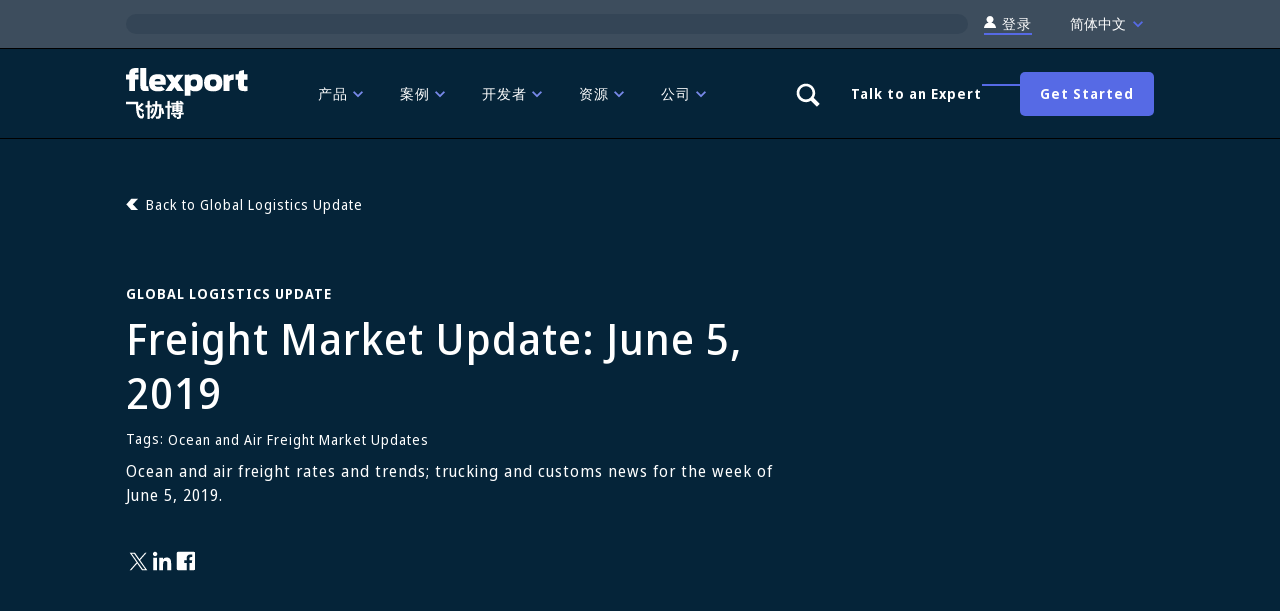

--- FILE ---
content_type: text/html; charset=UTF-8
request_url: https://cn.flexport.com/global-logistics-update/freight-market-update-june-5-2019/
body_size: 93840
content:
<!DOCTYPE html><html lang="zh-CN"><head><meta charSet="utf-8"><meta name="viewport" content="width=device-width, initial-scale=1, shrink-to-fit=no"><meta http-equiv="x-ua-compatible" content="ie=edge"><meta name="generator" content="Gatsby 5.14.5"><meta name="description" content="&lt;p&gt;Ocean and air freight rates and trends; trucking and customs news for the week of June 5, 2019.&lt;/p&gt;" data-gatsby-head="true"><meta name="image" content="https://images.ctfassets.net/92fo1e671z6m/5q64zrjMK0L6znveKEmwxa/e3c5c775a8671447c8b4ec176b89f9e2/desktop.png?w=1200&amp;h=861&amp;q=80&amp;fm=png&amp;bg=transparent" data-gatsby-head="true"><meta name="google-site-verification" content="ljB2dlwAJSzqyUIygIKpx7VyYYEooJVo0Ubr_nZm31E" data-gatsby-head="true"><meta name="google-site-verification" content="Pt0aMCS9Fq2BPVh6lnFkERsbtZPnUaevQ-pADSyM9zY" data-gatsby-head="true"><meta name="facebook-domain-verification" content="g8hwgz4a5dqug83i0ua2u4l2uq5lc5" data-gatsby-head="true"><meta name="baidu-site-verification" content="codeva-J44DT69IKU" data-gatsby-head="true"><meta property="og:title" content="Flexport Market Update | Ocean &amp; Air Freight Market Update: June 5, 2019 | Flexport" data-gatsby-head="true"><meta property="og:description" content="&lt;p&gt;Ocean and air freight rates and trends; trucking and customs news for the week of June 5, 2019.&lt;/p&gt;" data-gatsby-head="true"><meta property="og:type" content="article" data-gatsby-head="true"><meta property="og:url" content="https://cn.flexport.com/global-logistics-update/freight-market-update-june-5-2019/" data-gatsby-head="true"><meta property="og:image" content="https://images.ctfassets.net/92fo1e671z6m/5q64zrjMK0L6znveKEmwxa/e3c5c775a8671447c8b4ec176b89f9e2/desktop.png?w=1200&amp;h=861&amp;q=80&amp;fm=png&amp;bg=transparent" data-gatsby-head="true"><meta name="twitter:card" content="summary_large_image" data-gatsby-head="true"><meta name="twitter:title" content="Flexport Market Update | Ocean &amp; Air Freight Market Update: June 5, 2019 | Flexport" data-gatsby-head="true"><meta name="twitter:url" content="https://cn.flexport.com/global-logistics-update/freight-market-update-june-5-2019/" data-gatsby-head="true"><meta name="twitter:description" content="&lt;p&gt;Ocean and air freight rates and trends; trucking and customs news for the week of June 5, 2019.&lt;/p&gt;" data-gatsby-head="true"><meta name="twitter:image" content="https://images.ctfassets.net/92fo1e671z6m/5q64zrjMK0L6znveKEmwxa/e3c5c775a8671447c8b4ec176b89f9e2/desktop.png?w=1200&amp;h=861&amp;q=80&amp;fm=png&amp;bg=transparent" data-gatsby-head="true"><meta name="twitter:creator" content="@flexport" data-gatsby-head="true"><style data-href="/styles.22361531e3e019daf19a.css" data-identity="gatsby-global-css">.mapboxgl-map{-webkit-tap-highlight-color:rgb(0 0 0/0);font:12px/20px Helvetica Neue,Arial,Helvetica,sans-serif;overflow:hidden;position:relative}.mapboxgl-canvas{left:0;position:absolute;top:0}.mapboxgl-map:-webkit-full-screen{height:100%;width:100%}.mapboxgl-canary{background-color:salmon}.mapboxgl-canvas-container.mapboxgl-interactive,.mapboxgl-ctrl-group button.mapboxgl-ctrl-compass{cursor:grab;-webkit-user-select:none;user-select:none}.mapboxgl-canvas-container.mapboxgl-interactive.mapboxgl-track-pointer{cursor:pointer}.mapboxgl-canvas-container.mapboxgl-interactive:active,.mapboxgl-ctrl-group button.mapboxgl-ctrl-compass:active{cursor:grabbing}.mapboxgl-canvas-container.mapboxgl-touch-zoom-rotate,.mapboxgl-canvas-container.mapboxgl-touch-zoom-rotate .mapboxgl-canvas{touch-action:pan-x pan-y}.mapboxgl-canvas-container.mapboxgl-touch-drag-pan,.mapboxgl-canvas-container.mapboxgl-touch-drag-pan .mapboxgl-canvas{touch-action:pinch-zoom}.mapboxgl-canvas-container.mapboxgl-touch-zoom-rotate.mapboxgl-touch-drag-pan,.mapboxgl-canvas-container.mapboxgl-touch-zoom-rotate.mapboxgl-touch-drag-pan .mapboxgl-canvas{touch-action:none}.mapboxgl-ctrl-bottom-left,.mapboxgl-ctrl-bottom-right,.mapboxgl-ctrl-top-left,.mapboxgl-ctrl-top-right{pointer-events:none;position:absolute;z-index:2}.mapboxgl-ctrl-top-left{left:0;top:0}.mapboxgl-ctrl-top-right{right:0;top:0}.mapboxgl-ctrl-bottom-left{bottom:0;left:0}.mapboxgl-ctrl-bottom-right{bottom:0;right:0}.mapboxgl-ctrl{clear:both;pointer-events:auto;transform:translate(0)}.mapboxgl-ctrl-top-left .mapboxgl-ctrl{float:left;margin:10px 0 0 10px}.mapboxgl-ctrl-top-right .mapboxgl-ctrl{float:right;margin:10px 10px 0 0}.mapboxgl-ctrl-bottom-left .mapboxgl-ctrl{float:left;margin:0 0 10px 10px}.mapboxgl-ctrl-bottom-right .mapboxgl-ctrl{float:right;margin:0 10px 10px 0}.mapboxgl-ctrl-group{background:#fff;border-radius:4px}.mapboxgl-ctrl-group:not(:empty){box-shadow:0 0 0 2px rgba(0,0,0,.1)}@media (-ms-high-contrast:active){.mapboxgl-ctrl-group:not(:empty){box-shadow:0 0 0 2px ButtonText}}.mapboxgl-ctrl-group button{background-color:transparent;border:0;box-sizing:border-box;cursor:pointer;display:block;height:29px;outline:none;overflow:hidden;padding:0;width:29px}.mapboxgl-ctrl-group button+button{border-top:1px solid #ddd}.mapboxgl-ctrl button .mapboxgl-ctrl-icon{background-position:50%;background-repeat:no-repeat;display:block;height:100%;width:100%}@media (-ms-high-contrast:active){.mapboxgl-ctrl-icon{background-color:transparent}.mapboxgl-ctrl-group button+button{border-top:1px solid ButtonText}}.mapboxgl-ctrl-attrib-button:focus,.mapboxgl-ctrl-group button:focus{box-shadow:0 0 2px 2px #0096ff}.mapboxgl-ctrl button:disabled{cursor:not-allowed}.mapboxgl-ctrl button:disabled .mapboxgl-ctrl-icon{opacity:.25}.mapboxgl-ctrl-group button:first-child{border-radius:4px 4px 0 0}.mapboxgl-ctrl-group button:last-child{border-radius:0 0 4px 4px}.mapboxgl-ctrl-group button:only-child{border-radius:inherit}.mapboxgl-ctrl button:not(:disabled):hover{background-color:rgb(0 0 0/5%)}.mapboxgl-ctrl-group button:focus:focus-visible{box-shadow:0 0 2px 2px #0096ff}.mapboxgl-ctrl-group button:focus:not(:focus-visible){box-shadow:none}.mapboxgl-ctrl button.mapboxgl-ctrl-zoom-out .mapboxgl-ctrl-icon{background-image:url("data:image/svg+xml;charset=utf-8,%3Csvg xmlns='http://www.w3.org/2000/svg' fill='%23333' viewBox='0 0 29 29'%3E%3Cpath d='M10 13c-.75 0-1.5.75-1.5 1.5S9.25 16 10 16h9c.75 0 1.5-.75 1.5-1.5S19.75 13 19 13h-9z'/%3E%3C/svg%3E")}.mapboxgl-ctrl button.mapboxgl-ctrl-zoom-in .mapboxgl-ctrl-icon{background-image:url("data:image/svg+xml;charset=utf-8,%3Csvg xmlns='http://www.w3.org/2000/svg' fill='%23333' viewBox='0 0 29 29'%3E%3Cpath d='M14.5 8.5c-.75 0-1.5.75-1.5 1.5v3h-3c-.75 0-1.5.75-1.5 1.5S9.25 16 10 16h3v3c0 .75.75 1.5 1.5 1.5S16 19.75 16 19v-3h3c.75 0 1.5-.75 1.5-1.5S19.75 13 19 13h-3v-3c0-.75-.75-1.5-1.5-1.5z'/%3E%3C/svg%3E")}@media (-ms-high-contrast:active){.mapboxgl-ctrl button.mapboxgl-ctrl-zoom-out .mapboxgl-ctrl-icon{background-image:url("data:image/svg+xml;charset=utf-8,%3Csvg xmlns='http://www.w3.org/2000/svg' fill='%23fff' viewBox='0 0 29 29'%3E%3Cpath d='M10 13c-.75 0-1.5.75-1.5 1.5S9.25 16 10 16h9c.75 0 1.5-.75 1.5-1.5S19.75 13 19 13h-9z'/%3E%3C/svg%3E")}.mapboxgl-ctrl button.mapboxgl-ctrl-zoom-in .mapboxgl-ctrl-icon{background-image:url("data:image/svg+xml;charset=utf-8,%3Csvg xmlns='http://www.w3.org/2000/svg' fill='%23fff' viewBox='0 0 29 29'%3E%3Cpath d='M14.5 8.5c-.75 0-1.5.75-1.5 1.5v3h-3c-.75 0-1.5.75-1.5 1.5S9.25 16 10 16h3v3c0 .75.75 1.5 1.5 1.5S16 19.75 16 19v-3h3c.75 0 1.5-.75 1.5-1.5S19.75 13 19 13h-3v-3c0-.75-.75-1.5-1.5-1.5z'/%3E%3C/svg%3E")}}@media (-ms-high-contrast:black-on-white){.mapboxgl-ctrl button.mapboxgl-ctrl-zoom-out .mapboxgl-ctrl-icon{background-image:url("data:image/svg+xml;charset=utf-8,%3Csvg xmlns='http://www.w3.org/2000/svg' viewBox='0 0 29 29'%3E%3Cpath d='M10 13c-.75 0-1.5.75-1.5 1.5S9.25 16 10 16h9c.75 0 1.5-.75 1.5-1.5S19.75 13 19 13h-9z'/%3E%3C/svg%3E")}.mapboxgl-ctrl button.mapboxgl-ctrl-zoom-in .mapboxgl-ctrl-icon{background-image:url("data:image/svg+xml;charset=utf-8,%3Csvg xmlns='http://www.w3.org/2000/svg' viewBox='0 0 29 29'%3E%3Cpath d='M14.5 8.5c-.75 0-1.5.75-1.5 1.5v3h-3c-.75 0-1.5.75-1.5 1.5S9.25 16 10 16h3v3c0 .75.75 1.5 1.5 1.5S16 19.75 16 19v-3h3c.75 0 1.5-.75 1.5-1.5S19.75 13 19 13h-3v-3c0-.75-.75-1.5-1.5-1.5z'/%3E%3C/svg%3E")}}.mapboxgl-ctrl button.mapboxgl-ctrl-fullscreen .mapboxgl-ctrl-icon{background-image:url("data:image/svg+xml;charset=utf-8,%3Csvg xmlns='http://www.w3.org/2000/svg' fill='%23333' viewBox='0 0 29 29'%3E%3Cpath d='M24 16v5.5c0 1.75-.75 2.5-2.5 2.5H16v-1l3-1.5-4-5.5 1-1 5.5 4 1.5-3h1zM6 16l1.5 3 5.5-4 1 1-4 5.5 3 1.5v1H7.5C5.75 24 5 23.25 5 21.5V16h1zm7-11v1l-3 1.5 4 5.5-1 1-5.5-4L6 13H5V7.5C5 5.75 5.75 5 7.5 5H13zm11 2.5c0-1.75-.75-2.5-2.5-2.5H16v1l3 1.5-4 5.5 1 1 5.5-4 1.5 3h1V7.5z'/%3E%3C/svg%3E")}.mapboxgl-ctrl button.mapboxgl-ctrl-shrink .mapboxgl-ctrl-icon{background-image:url("data:image/svg+xml;charset=utf-8,%3Csvg xmlns='http://www.w3.org/2000/svg' viewBox='0 0 29 29'%3E%3Cpath d='M18.5 16c-1.75 0-2.5.75-2.5 2.5V24h1l1.5-3 5.5 4 1-1-4-5.5 3-1.5v-1h-5.5zM13 18.5c0-1.75-.75-2.5-2.5-2.5H5v1l3 1.5L4 24l1 1 5.5-4 1.5 3h1v-5.5zm3-8c0 1.75.75 2.5 2.5 2.5H24v-1l-3-1.5L25 5l-1-1-5.5 4L17 5h-1v5.5zM10.5 13c1.75 0 2.5-.75 2.5-2.5V5h-1l-1.5 3L5 4 4 5l4 5.5L5 12v1h5.5z'/%3E%3C/svg%3E")}@media (-ms-high-contrast:active){.mapboxgl-ctrl button.mapboxgl-ctrl-fullscreen .mapboxgl-ctrl-icon{background-image:url("data:image/svg+xml;charset=utf-8,%3Csvg xmlns='http://www.w3.org/2000/svg' fill='%23fff' viewBox='0 0 29 29'%3E%3Cpath d='M24 16v5.5c0 1.75-.75 2.5-2.5 2.5H16v-1l3-1.5-4-5.5 1-1 5.5 4 1.5-3h1zM6 16l1.5 3 5.5-4 1 1-4 5.5 3 1.5v1H7.5C5.75 24 5 23.25 5 21.5V16h1zm7-11v1l-3 1.5 4 5.5-1 1-5.5-4L6 13H5V7.5C5 5.75 5.75 5 7.5 5H13zm11 2.5c0-1.75-.75-2.5-2.5-2.5H16v1l3 1.5-4 5.5 1 1 5.5-4 1.5 3h1V7.5z'/%3E%3C/svg%3E")}.mapboxgl-ctrl button.mapboxgl-ctrl-shrink .mapboxgl-ctrl-icon{background-image:url("data:image/svg+xml;charset=utf-8,%3Csvg xmlns='http://www.w3.org/2000/svg' fill='%23fff' viewBox='0 0 29 29'%3E%3Cpath d='M18.5 16c-1.75 0-2.5.75-2.5 2.5V24h1l1.5-3 5.5 4 1-1-4-5.5 3-1.5v-1h-5.5zM13 18.5c0-1.75-.75-2.5-2.5-2.5H5v1l3 1.5L4 24l1 1 5.5-4 1.5 3h1v-5.5zm3-8c0 1.75.75 2.5 2.5 2.5H24v-1l-3-1.5L25 5l-1-1-5.5 4L17 5h-1v5.5zM10.5 13c1.75 0 2.5-.75 2.5-2.5V5h-1l-1.5 3L5 4 4 5l4 5.5L5 12v1h5.5z'/%3E%3C/svg%3E")}}@media (-ms-high-contrast:black-on-white){.mapboxgl-ctrl button.mapboxgl-ctrl-fullscreen .mapboxgl-ctrl-icon{background-image:url("data:image/svg+xml;charset=utf-8,%3Csvg xmlns='http://www.w3.org/2000/svg' viewBox='0 0 29 29'%3E%3Cpath d='M24 16v5.5c0 1.75-.75 2.5-2.5 2.5H16v-1l3-1.5-4-5.5 1-1 5.5 4 1.5-3h1zM6 16l1.5 3 5.5-4 1 1-4 5.5 3 1.5v1H7.5C5.75 24 5 23.25 5 21.5V16h1zm7-11v1l-3 1.5 4 5.5-1 1-5.5-4L6 13H5V7.5C5 5.75 5.75 5 7.5 5H13zm11 2.5c0-1.75-.75-2.5-2.5-2.5H16v1l3 1.5-4 5.5 1 1 5.5-4 1.5 3h1V7.5z'/%3E%3C/svg%3E")}.mapboxgl-ctrl button.mapboxgl-ctrl-shrink .mapboxgl-ctrl-icon{background-image:url("data:image/svg+xml;charset=utf-8,%3Csvg xmlns='http://www.w3.org/2000/svg' viewBox='0 0 29 29'%3E%3Cpath d='M18.5 16c-1.75 0-2.5.75-2.5 2.5V24h1l1.5-3 5.5 4 1-1-4-5.5 3-1.5v-1h-5.5zM13 18.5c0-1.75-.75-2.5-2.5-2.5H5v1l3 1.5L4 24l1 1 5.5-4 1.5 3h1v-5.5zm3-8c0 1.75.75 2.5 2.5 2.5H24v-1l-3-1.5L25 5l-1-1-5.5 4L17 5h-1v5.5zM10.5 13c1.75 0 2.5-.75 2.5-2.5V5h-1l-1.5 3L5 4 4 5l4 5.5L5 12v1h5.5z'/%3E%3C/svg%3E")}}.mapboxgl-ctrl button.mapboxgl-ctrl-compass .mapboxgl-ctrl-icon{background-image:url("data:image/svg+xml;charset=utf-8,%3Csvg xmlns='http://www.w3.org/2000/svg' fill='%23333' viewBox='0 0 29 29'%3E%3Cpath d='m10.5 14 4-8 4 8h-8z'/%3E%3Cpath fill='%23ccc' d='m10.5 16 4 8 4-8h-8z'/%3E%3C/svg%3E")}@media (-ms-high-contrast:active){.mapboxgl-ctrl button.mapboxgl-ctrl-compass .mapboxgl-ctrl-icon{background-image:url("data:image/svg+xml;charset=utf-8,%3Csvg xmlns='http://www.w3.org/2000/svg' fill='%23fff' viewBox='0 0 29 29'%3E%3Cpath d='m10.5 14 4-8 4 8h-8z'/%3E%3Cpath fill='%23999' d='m10.5 16 4 8 4-8h-8z'/%3E%3C/svg%3E")}}@media (-ms-high-contrast:black-on-white){.mapboxgl-ctrl button.mapboxgl-ctrl-compass .mapboxgl-ctrl-icon{background-image:url("data:image/svg+xml;charset=utf-8,%3Csvg xmlns='http://www.w3.org/2000/svg' viewBox='0 0 29 29'%3E%3Cpath d='m10.5 14 4-8 4 8h-8z'/%3E%3Cpath fill='%23ccc' d='m10.5 16 4 8 4-8h-8z'/%3E%3C/svg%3E")}}.mapboxgl-ctrl button.mapboxgl-ctrl-geolocate .mapboxgl-ctrl-icon{background-image:url("data:image/svg+xml;charset=utf-8,%3Csvg xmlns='http://www.w3.org/2000/svg' fill='%23333' viewBox='0 0 20 20'%3E%3Cpath d='M10 4C9 4 9 5 9 5v.1A5 5 0 0 0 5.1 9H5s-1 0-1 1 1 1 1 1h.1A5 5 0 0 0 9 14.9v.1s0 1 1 1 1-1 1-1v-.1a5 5 0 0 0 3.9-3.9h.1s1 0 1-1-1-1-1-1h-.1A5 5 0 0 0 11 5.1V5s0-1-1-1zm0 2.5a3.5 3.5 0 1 1 0 7 3.5 3.5 0 1 1 0-7z'/%3E%3Ccircle cx='10' cy='10' r='2'/%3E%3C/svg%3E")}.mapboxgl-ctrl button.mapboxgl-ctrl-geolocate:disabled .mapboxgl-ctrl-icon{background-image:url("data:image/svg+xml;charset=utf-8,%3Csvg xmlns='http://www.w3.org/2000/svg' fill='%23aaa' viewBox='0 0 20 20'%3E%3Cpath d='M10 4C9 4 9 5 9 5v.1A5 5 0 0 0 5.1 9H5s-1 0-1 1 1 1 1 1h.1A5 5 0 0 0 9 14.9v.1s0 1 1 1 1-1 1-1v-.1a5 5 0 0 0 3.9-3.9h.1s1 0 1-1-1-1-1-1h-.1A5 5 0 0 0 11 5.1V5s0-1-1-1zm0 2.5a3.5 3.5 0 1 1 0 7 3.5 3.5 0 1 1 0-7z'/%3E%3Ccircle cx='10' cy='10' r='2'/%3E%3Cpath fill='red' d='m14 5 1 1-9 9-1-1 9-9z'/%3E%3C/svg%3E")}.mapboxgl-ctrl button.mapboxgl-ctrl-geolocate.mapboxgl-ctrl-geolocate-active .mapboxgl-ctrl-icon{background-image:url("data:image/svg+xml;charset=utf-8,%3Csvg xmlns='http://www.w3.org/2000/svg' fill='%2333b5e5' viewBox='0 0 20 20'%3E%3Cpath d='M10 4C9 4 9 5 9 5v.1A5 5 0 0 0 5.1 9H5s-1 0-1 1 1 1 1 1h.1A5 5 0 0 0 9 14.9v.1s0 1 1 1 1-1 1-1v-.1a5 5 0 0 0 3.9-3.9h.1s1 0 1-1-1-1-1-1h-.1A5 5 0 0 0 11 5.1V5s0-1-1-1zm0 2.5a3.5 3.5 0 1 1 0 7 3.5 3.5 0 1 1 0-7z'/%3E%3Ccircle cx='10' cy='10' r='2'/%3E%3C/svg%3E")}.mapboxgl-ctrl button.mapboxgl-ctrl-geolocate.mapboxgl-ctrl-geolocate-active-error .mapboxgl-ctrl-icon{background-image:url("data:image/svg+xml;charset=utf-8,%3Csvg xmlns='http://www.w3.org/2000/svg' fill='%23e58978' viewBox='0 0 20 20'%3E%3Cpath d='M10 4C9 4 9 5 9 5v.1A5 5 0 0 0 5.1 9H5s-1 0-1 1 1 1 1 1h.1A5 5 0 0 0 9 14.9v.1s0 1 1 1 1-1 1-1v-.1a5 5 0 0 0 3.9-3.9h.1s1 0 1-1-1-1-1-1h-.1A5 5 0 0 0 11 5.1V5s0-1-1-1zm0 2.5a3.5 3.5 0 1 1 0 7 3.5 3.5 0 1 1 0-7z'/%3E%3Ccircle cx='10' cy='10' r='2'/%3E%3C/svg%3E")}.mapboxgl-ctrl button.mapboxgl-ctrl-geolocate.mapboxgl-ctrl-geolocate-background .mapboxgl-ctrl-icon{background-image:url("data:image/svg+xml;charset=utf-8,%3Csvg xmlns='http://www.w3.org/2000/svg' fill='%2333b5e5' viewBox='0 0 20 20'%3E%3Cpath d='M10 4C9 4 9 5 9 5v.1A5 5 0 0 0 5.1 9H5s-1 0-1 1 1 1 1 1h.1A5 5 0 0 0 9 14.9v.1s0 1 1 1 1-1 1-1v-.1a5 5 0 0 0 3.9-3.9h.1s1 0 1-1-1-1-1-1h-.1A5 5 0 0 0 11 5.1V5s0-1-1-1zm0 2.5a3.5 3.5 0 1 1 0 7 3.5 3.5 0 1 1 0-7z'/%3E%3C/svg%3E")}.mapboxgl-ctrl button.mapboxgl-ctrl-geolocate.mapboxgl-ctrl-geolocate-background-error .mapboxgl-ctrl-icon{background-image:url("data:image/svg+xml;charset=utf-8,%3Csvg xmlns='http://www.w3.org/2000/svg' fill='%23e54e33' viewBox='0 0 20 20'%3E%3Cpath d='M10 4C9 4 9 5 9 5v.1A5 5 0 0 0 5.1 9H5s-1 0-1 1 1 1 1 1h.1A5 5 0 0 0 9 14.9v.1s0 1 1 1 1-1 1-1v-.1a5 5 0 0 0 3.9-3.9h.1s1 0 1-1-1-1-1-1h-.1A5 5 0 0 0 11 5.1V5s0-1-1-1zm0 2.5a3.5 3.5 0 1 1 0 7 3.5 3.5 0 1 1 0-7z'/%3E%3C/svg%3E")}.mapboxgl-ctrl button.mapboxgl-ctrl-geolocate.mapboxgl-ctrl-geolocate-waiting .mapboxgl-ctrl-icon{animation:mapboxgl-spin 2s linear infinite}@media (-ms-high-contrast:active){.mapboxgl-ctrl button.mapboxgl-ctrl-geolocate .mapboxgl-ctrl-icon{background-image:url("data:image/svg+xml;charset=utf-8,%3Csvg xmlns='http://www.w3.org/2000/svg' fill='%23fff' viewBox='0 0 20 20'%3E%3Cpath d='M10 4C9 4 9 5 9 5v.1A5 5 0 0 0 5.1 9H5s-1 0-1 1 1 1 1 1h.1A5 5 0 0 0 9 14.9v.1s0 1 1 1 1-1 1-1v-.1a5 5 0 0 0 3.9-3.9h.1s1 0 1-1-1-1-1-1h-.1A5 5 0 0 0 11 5.1V5s0-1-1-1zm0 2.5a3.5 3.5 0 1 1 0 7 3.5 3.5 0 1 1 0-7z'/%3E%3Ccircle cx='10' cy='10' r='2'/%3E%3C/svg%3E")}.mapboxgl-ctrl button.mapboxgl-ctrl-geolocate:disabled .mapboxgl-ctrl-icon{background-image:url("data:image/svg+xml;charset=utf-8,%3Csvg xmlns='http://www.w3.org/2000/svg' fill='%23999' viewBox='0 0 20 20'%3E%3Cpath d='M10 4C9 4 9 5 9 5v.1A5 5 0 0 0 5.1 9H5s-1 0-1 1 1 1 1 1h.1A5 5 0 0 0 9 14.9v.1s0 1 1 1 1-1 1-1v-.1a5 5 0 0 0 3.9-3.9h.1s1 0 1-1-1-1-1-1h-.1A5 5 0 0 0 11 5.1V5s0-1-1-1zm0 2.5a3.5 3.5 0 1 1 0 7 3.5 3.5 0 1 1 0-7z'/%3E%3Ccircle cx='10' cy='10' r='2'/%3E%3Cpath fill='red' d='m14 5 1 1-9 9-1-1 9-9z'/%3E%3C/svg%3E")}.mapboxgl-ctrl button.mapboxgl-ctrl-geolocate.mapboxgl-ctrl-geolocate-active .mapboxgl-ctrl-icon{background-image:url("data:image/svg+xml;charset=utf-8,%3Csvg xmlns='http://www.w3.org/2000/svg' fill='%2333b5e5' viewBox='0 0 20 20'%3E%3Cpath d='M10 4C9 4 9 5 9 5v.1A5 5 0 0 0 5.1 9H5s-1 0-1 1 1 1 1 1h.1A5 5 0 0 0 9 14.9v.1s0 1 1 1 1-1 1-1v-.1a5 5 0 0 0 3.9-3.9h.1s1 0 1-1-1-1-1-1h-.1A5 5 0 0 0 11 5.1V5s0-1-1-1zm0 2.5a3.5 3.5 0 1 1 0 7 3.5 3.5 0 1 1 0-7z'/%3E%3Ccircle cx='10' cy='10' r='2'/%3E%3C/svg%3E")}.mapboxgl-ctrl button.mapboxgl-ctrl-geolocate.mapboxgl-ctrl-geolocate-active-error .mapboxgl-ctrl-icon{background-image:url("data:image/svg+xml;charset=utf-8,%3Csvg xmlns='http://www.w3.org/2000/svg' fill='%23e58978' viewBox='0 0 20 20'%3E%3Cpath d='M10 4C9 4 9 5 9 5v.1A5 5 0 0 0 5.1 9H5s-1 0-1 1 1 1 1 1h.1A5 5 0 0 0 9 14.9v.1s0 1 1 1 1-1 1-1v-.1a5 5 0 0 0 3.9-3.9h.1s1 0 1-1-1-1-1-1h-.1A5 5 0 0 0 11 5.1V5s0-1-1-1zm0 2.5a3.5 3.5 0 1 1 0 7 3.5 3.5 0 1 1 0-7z'/%3E%3Ccircle cx='10' cy='10' r='2'/%3E%3C/svg%3E")}.mapboxgl-ctrl button.mapboxgl-ctrl-geolocate.mapboxgl-ctrl-geolocate-background .mapboxgl-ctrl-icon{background-image:url("data:image/svg+xml;charset=utf-8,%3Csvg xmlns='http://www.w3.org/2000/svg' fill='%2333b5e5' viewBox='0 0 20 20'%3E%3Cpath d='M10 4C9 4 9 5 9 5v.1A5 5 0 0 0 5.1 9H5s-1 0-1 1 1 1 1 1h.1A5 5 0 0 0 9 14.9v.1s0 1 1 1 1-1 1-1v-.1a5 5 0 0 0 3.9-3.9h.1s1 0 1-1-1-1-1-1h-.1A5 5 0 0 0 11 5.1V5s0-1-1-1zm0 2.5a3.5 3.5 0 1 1 0 7 3.5 3.5 0 1 1 0-7z'/%3E%3C/svg%3E")}.mapboxgl-ctrl button.mapboxgl-ctrl-geolocate.mapboxgl-ctrl-geolocate-background-error .mapboxgl-ctrl-icon{background-image:url("data:image/svg+xml;charset=utf-8,%3Csvg xmlns='http://www.w3.org/2000/svg' fill='%23e54e33' viewBox='0 0 20 20'%3E%3Cpath d='M10 4C9 4 9 5 9 5v.1A5 5 0 0 0 5.1 9H5s-1 0-1 1 1 1 1 1h.1A5 5 0 0 0 9 14.9v.1s0 1 1 1 1-1 1-1v-.1a5 5 0 0 0 3.9-3.9h.1s1 0 1-1-1-1-1-1h-.1A5 5 0 0 0 11 5.1V5s0-1-1-1zm0 2.5a3.5 3.5 0 1 1 0 7 3.5 3.5 0 1 1 0-7z'/%3E%3C/svg%3E")}}@media (-ms-high-contrast:black-on-white){.mapboxgl-ctrl button.mapboxgl-ctrl-geolocate .mapboxgl-ctrl-icon{background-image:url("data:image/svg+xml;charset=utf-8,%3Csvg xmlns='http://www.w3.org/2000/svg' viewBox='0 0 20 20'%3E%3Cpath d='M10 4C9 4 9 5 9 5v.1A5 5 0 0 0 5.1 9H5s-1 0-1 1 1 1 1 1h.1A5 5 0 0 0 9 14.9v.1s0 1 1 1 1-1 1-1v-.1a5 5 0 0 0 3.9-3.9h.1s1 0 1-1-1-1-1-1h-.1A5 5 0 0 0 11 5.1V5s0-1-1-1zm0 2.5a3.5 3.5 0 1 1 0 7 3.5 3.5 0 1 1 0-7z'/%3E%3Ccircle cx='10' cy='10' r='2'/%3E%3C/svg%3E")}.mapboxgl-ctrl button.mapboxgl-ctrl-geolocate:disabled .mapboxgl-ctrl-icon{background-image:url("data:image/svg+xml;charset=utf-8,%3Csvg xmlns='http://www.w3.org/2000/svg' fill='%23666' viewBox='0 0 20 20'%3E%3Cpath d='M10 4C9 4 9 5 9 5v.1A5 5 0 0 0 5.1 9H5s-1 0-1 1 1 1 1 1h.1A5 5 0 0 0 9 14.9v.1s0 1 1 1 1-1 1-1v-.1a5 5 0 0 0 3.9-3.9h.1s1 0 1-1-1-1-1-1h-.1A5 5 0 0 0 11 5.1V5s0-1-1-1zm0 2.5a3.5 3.5 0 1 1 0 7 3.5 3.5 0 1 1 0-7z'/%3E%3Ccircle cx='10' cy='10' r='2'/%3E%3Cpath fill='red' d='m14 5 1 1-9 9-1-1 9-9z'/%3E%3C/svg%3E")}}@keyframes mapboxgl-spin{0%{transform:rotate(0deg)}to{transform:rotate(1turn)}}a.mapboxgl-ctrl-logo{background-image:url("data:image/svg+xml;charset=utf-8,%3Csvg xmlns='http://www.w3.org/2000/svg' xmlns:xlink='http://www.w3.org/1999/xlink' fill-rule='evenodd' viewBox='0 0 88 23'%3E%3Cdefs%3E%3Cpath id='prefix__a' d='M11.5 2.25c5.105 0 9.25 4.145 9.25 9.25s-4.145 9.25-9.25 9.25-9.25-4.145-9.25-9.25 4.145-9.25 9.25-9.25zM6.997 15.983c-.051-.338-.828-5.802 2.233-8.873a4.395 4.395 0 0 1 3.13-1.28c1.27 0 2.49.51 3.39 1.42.91.9 1.42 2.12 1.42 3.39 0 1.18-.449 2.301-1.28 3.13C12.72 16.93 7 16 7 16l-.003-.017zM15.3 10.5l-2 .8-.8 2-.8-2-2-.8 2-.8.8-2 .8 2 2 .8z'/%3E%3Cpath id='prefix__b' d='M50.63 8c.13 0 .23.1.23.23V9c.7-.76 1.7-1.18 2.73-1.18 2.17 0 3.95 1.85 3.95 4.17s-1.77 4.19-3.94 4.19c-1.04 0-2.03-.43-2.74-1.18v3.77c0 .13-.1.23-.23.23h-1.4c-.13 0-.23-.1-.23-.23V8.23c0-.12.1-.23.23-.23h1.4zm-3.86.01c.01 0 .01 0 .01-.01.13 0 .22.1.22.22v7.55c0 .12-.1.23-.23.23h-1.4c-.13 0-.23-.1-.23-.23V15c-.7.76-1.69 1.19-2.73 1.19-2.17 0-3.94-1.87-3.94-4.19 0-2.32 1.77-4.19 3.94-4.19 1.03 0 2.02.43 2.73 1.18v-.75c0-.12.1-.23.23-.23h1.4zm26.375-.19a4.24 4.24 0 0 0-4.16 3.29c-.13.59-.13 1.19 0 1.77a4.233 4.233 0 0 0 4.17 3.3c2.35 0 4.26-1.87 4.26-4.19 0-2.32-1.9-4.17-4.27-4.17zM60.63 5c.13 0 .23.1.23.23v3.76c.7-.76 1.7-1.18 2.73-1.18 1.88 0 3.45 1.4 3.84 3.28.13.59.13 1.2 0 1.8-.39 1.88-1.96 3.29-3.84 3.29-1.03 0-2.02-.43-2.73-1.18v.77c0 .12-.1.23-.23.23h-1.4c-.13 0-.23-.1-.23-.23V5.23c0-.12.1-.23.23-.23h1.4zm-34 11h-1.4c-.13 0-.23-.11-.23-.23V8.22c.01-.13.1-.22.23-.22h1.4c.13 0 .22.11.23.22v.68c.5-.68 1.3-1.09 2.16-1.1h.03c1.09 0 2.09.6 2.6 1.55.45-.95 1.4-1.55 2.44-1.56 1.62 0 2.93 1.25 2.9 2.78l.03 5.2c0 .13-.1.23-.23.23h-1.41c-.13 0-.23-.11-.23-.23v-4.59c0-.98-.74-1.71-1.62-1.71-.8 0-1.46.7-1.59 1.62l.01 4.68c0 .13-.11.23-.23.23h-1.41c-.13 0-.23-.11-.23-.23v-4.59c0-.98-.74-1.71-1.62-1.71-.85 0-1.54.79-1.6 1.8v4.5c0 .13-.1.23-.23.23zm53.615 0h-1.61c-.04 0-.08-.01-.12-.03-.09-.06-.13-.19-.06-.28l2.43-3.71-2.39-3.65a.213.213 0 0 1-.03-.12c0-.12.09-.21.21-.21h1.61c.13 0 .24.06.3.17l1.41 2.37 1.4-2.37a.34.34 0 0 1 .3-.17h1.6c.04 0 .08.01.12.03.09.06.13.19.06.28l-2.37 3.65 2.43 3.7c0 .05.01.09.01.13 0 .12-.09.21-.21.21h-1.61c-.13 0-.24-.06-.3-.17l-1.44-2.42-1.44 2.42a.34.34 0 0 1-.3.17zm-7.12-1.49c-1.33 0-2.42-1.12-2.42-2.51 0-1.39 1.08-2.52 2.42-2.52 1.33 0 2.42 1.12 2.42 2.51 0 1.39-1.08 2.51-2.42 2.52zm-19.865 0c-1.32 0-2.39-1.11-2.42-2.48v-.07c.02-1.38 1.09-2.49 2.4-2.49 1.32 0 2.41 1.12 2.41 2.51 0 1.39-1.07 2.52-2.39 2.53zm-8.11-2.48c-.01 1.37-1.09 2.47-2.41 2.47s-2.42-1.12-2.42-2.51c0-1.39 1.08-2.52 2.4-2.52 1.33 0 2.39 1.11 2.41 2.48l.02.08zm18.12 2.47c-1.32 0-2.39-1.11-2.41-2.48v-.06c.02-1.38 1.09-2.48 2.41-2.48s2.42 1.12 2.42 2.51c0 1.39-1.09 2.51-2.42 2.51z'/%3E%3C/defs%3E%3Cmask id='prefix__c'%3E%3Crect width='100%25' height='100%25' fill='%23fff'/%3E%3Cuse xlink:href='%23prefix__a'/%3E%3Cuse xlink:href='%23prefix__b'/%3E%3C/mask%3E%3Cg stroke='%23000' stroke-width='3' opacity='.3'%3E%3Ccircle cx='11.5' cy='11.5' r='9.25' mask='url(%23prefix__c)'/%3E%3Cuse xlink:href='%23prefix__b' mask='url(%23prefix__c)'/%3E%3C/g%3E%3Cg fill='%23fff' opacity='.9'%3E%3Cuse xlink:href='%23prefix__a'/%3E%3Cuse xlink:href='%23prefix__b'/%3E%3C/g%3E%3C/svg%3E");background-repeat:no-repeat;cursor:pointer;display:block;height:23px;margin:0 0 -4px -4px;overflow:hidden;width:88px}a.mapboxgl-ctrl-logo.mapboxgl-compact{width:23px}@media (-ms-high-contrast:active){a.mapboxgl-ctrl-logo{background-color:transparent;background-image:url("data:image/svg+xml;charset=utf-8,%3Csvg xmlns='http://www.w3.org/2000/svg' xmlns:xlink='http://www.w3.org/1999/xlink' fill-rule='evenodd' viewBox='0 0 88 23'%3E%3Cdefs%3E%3Cpath id='prefix__a' d='M11.5 2.25c5.105 0 9.25 4.145 9.25 9.25s-4.145 9.25-9.25 9.25-9.25-4.145-9.25-9.25 4.145-9.25 9.25-9.25zM6.997 15.983c-.051-.338-.828-5.802 2.233-8.873a4.395 4.395 0 0 1 3.13-1.28c1.27 0 2.49.51 3.39 1.42.91.9 1.42 2.12 1.42 3.39 0 1.18-.449 2.301-1.28 3.13C12.72 16.93 7 16 7 16l-.003-.017zM15.3 10.5l-2 .8-.8 2-.8-2-2-.8 2-.8.8-2 .8 2 2 .8z'/%3E%3Cpath id='prefix__b' d='M50.63 8c.13 0 .23.1.23.23V9c.7-.76 1.7-1.18 2.73-1.18 2.17 0 3.95 1.85 3.95 4.17s-1.77 4.19-3.94 4.19c-1.04 0-2.03-.43-2.74-1.18v3.77c0 .13-.1.23-.23.23h-1.4c-.13 0-.23-.1-.23-.23V8.23c0-.12.1-.23.23-.23h1.4zm-3.86.01c.01 0 .01 0 .01-.01.13 0 .22.1.22.22v7.55c0 .12-.1.23-.23.23h-1.4c-.13 0-.23-.1-.23-.23V15c-.7.76-1.69 1.19-2.73 1.19-2.17 0-3.94-1.87-3.94-4.19 0-2.32 1.77-4.19 3.94-4.19 1.03 0 2.02.43 2.73 1.18v-.75c0-.12.1-.23.23-.23h1.4zm26.375-.19a4.24 4.24 0 0 0-4.16 3.29c-.13.59-.13 1.19 0 1.77a4.233 4.233 0 0 0 4.17 3.3c2.35 0 4.26-1.87 4.26-4.19 0-2.32-1.9-4.17-4.27-4.17zM60.63 5c.13 0 .23.1.23.23v3.76c.7-.76 1.7-1.18 2.73-1.18 1.88 0 3.45 1.4 3.84 3.28.13.59.13 1.2 0 1.8-.39 1.88-1.96 3.29-3.84 3.29-1.03 0-2.02-.43-2.73-1.18v.77c0 .12-.1.23-.23.23h-1.4c-.13 0-.23-.1-.23-.23V5.23c0-.12.1-.23.23-.23h1.4zm-34 11h-1.4c-.13 0-.23-.11-.23-.23V8.22c.01-.13.1-.22.23-.22h1.4c.13 0 .22.11.23.22v.68c.5-.68 1.3-1.09 2.16-1.1h.03c1.09 0 2.09.6 2.6 1.55.45-.95 1.4-1.55 2.44-1.56 1.62 0 2.93 1.25 2.9 2.78l.03 5.2c0 .13-.1.23-.23.23h-1.41c-.13 0-.23-.11-.23-.23v-4.59c0-.98-.74-1.71-1.62-1.71-.8 0-1.46.7-1.59 1.62l.01 4.68c0 .13-.11.23-.23.23h-1.41c-.13 0-.23-.11-.23-.23v-4.59c0-.98-.74-1.71-1.62-1.71-.85 0-1.54.79-1.6 1.8v4.5c0 .13-.1.23-.23.23zm53.615 0h-1.61c-.04 0-.08-.01-.12-.03-.09-.06-.13-.19-.06-.28l2.43-3.71-2.39-3.65a.213.213 0 0 1-.03-.12c0-.12.09-.21.21-.21h1.61c.13 0 .24.06.3.17l1.41 2.37 1.4-2.37a.34.34 0 0 1 .3-.17h1.6c.04 0 .08.01.12.03.09.06.13.19.06.28l-2.37 3.65 2.43 3.7c0 .05.01.09.01.13 0 .12-.09.21-.21.21h-1.61c-.13 0-.24-.06-.3-.17l-1.44-2.42-1.44 2.42a.34.34 0 0 1-.3.17zm-7.12-1.49c-1.33 0-2.42-1.12-2.42-2.51 0-1.39 1.08-2.52 2.42-2.52 1.33 0 2.42 1.12 2.42 2.51 0 1.39-1.08 2.51-2.42 2.52zm-19.865 0c-1.32 0-2.39-1.11-2.42-2.48v-.07c.02-1.38 1.09-2.49 2.4-2.49 1.32 0 2.41 1.12 2.41 2.51 0 1.39-1.07 2.52-2.39 2.53zm-8.11-2.48c-.01 1.37-1.09 2.47-2.41 2.47s-2.42-1.12-2.42-2.51c0-1.39 1.08-2.52 2.4-2.52 1.33 0 2.39 1.11 2.41 2.48l.02.08zm18.12 2.47c-1.32 0-2.39-1.11-2.41-2.48v-.06c.02-1.38 1.09-2.48 2.41-2.48s2.42 1.12 2.42 2.51c0 1.39-1.09 2.51-2.42 2.51z'/%3E%3C/defs%3E%3Cmask id='prefix__c'%3E%3Crect width='100%25' height='100%25' fill='%23fff'/%3E%3Cuse xlink:href='%23prefix__a'/%3E%3Cuse xlink:href='%23prefix__b'/%3E%3C/mask%3E%3Cg stroke='%23000' stroke-width='3'%3E%3Ccircle cx='11.5' cy='11.5' r='9.25' mask='url(%23prefix__c)'/%3E%3Cuse xlink:href='%23prefix__b' mask='url(%23prefix__c)'/%3E%3C/g%3E%3Cg fill='%23fff'%3E%3Cuse xlink:href='%23prefix__a'/%3E%3Cuse xlink:href='%23prefix__b'/%3E%3C/g%3E%3C/svg%3E")}}@media (-ms-high-contrast:black-on-white){a.mapboxgl-ctrl-logo{background-image:url("data:image/svg+xml;charset=utf-8,%3Csvg xmlns='http://www.w3.org/2000/svg' xmlns:xlink='http://www.w3.org/1999/xlink' fill-rule='evenodd' viewBox='0 0 88 23'%3E%3Cdefs%3E%3Cpath id='prefix__a' d='M11.5 2.25c5.105 0 9.25 4.145 9.25 9.25s-4.145 9.25-9.25 9.25-9.25-4.145-9.25-9.25 4.145-9.25 9.25-9.25zM6.997 15.983c-.051-.338-.828-5.802 2.233-8.873a4.395 4.395 0 0 1 3.13-1.28c1.27 0 2.49.51 3.39 1.42.91.9 1.42 2.12 1.42 3.39 0 1.18-.449 2.301-1.28 3.13C12.72 16.93 7 16 7 16l-.003-.017zM15.3 10.5l-2 .8-.8 2-.8-2-2-.8 2-.8.8-2 .8 2 2 .8z'/%3E%3Cpath id='prefix__b' d='M50.63 8c.13 0 .23.1.23.23V9c.7-.76 1.7-1.18 2.73-1.18 2.17 0 3.95 1.85 3.95 4.17s-1.77 4.19-3.94 4.19c-1.04 0-2.03-.43-2.74-1.18v3.77c0 .13-.1.23-.23.23h-1.4c-.13 0-.23-.1-.23-.23V8.23c0-.12.1-.23.23-.23h1.4zm-3.86.01c.01 0 .01 0 .01-.01.13 0 .22.1.22.22v7.55c0 .12-.1.23-.23.23h-1.4c-.13 0-.23-.1-.23-.23V15c-.7.76-1.69 1.19-2.73 1.19-2.17 0-3.94-1.87-3.94-4.19 0-2.32 1.77-4.19 3.94-4.19 1.03 0 2.02.43 2.73 1.18v-.75c0-.12.1-.23.23-.23h1.4zm26.375-.19a4.24 4.24 0 0 0-4.16 3.29c-.13.59-.13 1.19 0 1.77a4.233 4.233 0 0 0 4.17 3.3c2.35 0 4.26-1.87 4.26-4.19 0-2.32-1.9-4.17-4.27-4.17zM60.63 5c.13 0 .23.1.23.23v3.76c.7-.76 1.7-1.18 2.73-1.18 1.88 0 3.45 1.4 3.84 3.28.13.59.13 1.2 0 1.8-.39 1.88-1.96 3.29-3.84 3.29-1.03 0-2.02-.43-2.73-1.18v.77c0 .12-.1.23-.23.23h-1.4c-.13 0-.23-.1-.23-.23V5.23c0-.12.1-.23.23-.23h1.4zm-34 11h-1.4c-.13 0-.23-.11-.23-.23V8.22c.01-.13.1-.22.23-.22h1.4c.13 0 .22.11.23.22v.68c.5-.68 1.3-1.09 2.16-1.1h.03c1.09 0 2.09.6 2.6 1.55.45-.95 1.4-1.55 2.44-1.56 1.62 0 2.93 1.25 2.9 2.78l.03 5.2c0 .13-.1.23-.23.23h-1.41c-.13 0-.23-.11-.23-.23v-4.59c0-.98-.74-1.71-1.62-1.71-.8 0-1.46.7-1.59 1.62l.01 4.68c0 .13-.11.23-.23.23h-1.41c-.13 0-.23-.11-.23-.23v-4.59c0-.98-.74-1.71-1.62-1.71-.85 0-1.54.79-1.6 1.8v4.5c0 .13-.1.23-.23.23zm53.615 0h-1.61c-.04 0-.08-.01-.12-.03-.09-.06-.13-.19-.06-.28l2.43-3.71-2.39-3.65a.213.213 0 0 1-.03-.12c0-.12.09-.21.21-.21h1.61c.13 0 .24.06.3.17l1.41 2.37 1.4-2.37a.34.34 0 0 1 .3-.17h1.6c.04 0 .08.01.12.03.09.06.13.19.06.28l-2.37 3.65 2.43 3.7c0 .05.01.09.01.13 0 .12-.09.21-.21.21h-1.61c-.13 0-.24-.06-.3-.17l-1.44-2.42-1.44 2.42a.34.34 0 0 1-.3.17zm-7.12-1.49c-1.33 0-2.42-1.12-2.42-2.51 0-1.39 1.08-2.52 2.42-2.52 1.33 0 2.42 1.12 2.42 2.51 0 1.39-1.08 2.51-2.42 2.52zm-19.865 0c-1.32 0-2.39-1.11-2.42-2.48v-.07c.02-1.38 1.09-2.49 2.4-2.49 1.32 0 2.41 1.12 2.41 2.51 0 1.39-1.07 2.52-2.39 2.53zm-8.11-2.48c-.01 1.37-1.09 2.47-2.41 2.47s-2.42-1.12-2.42-2.51c0-1.39 1.08-2.52 2.4-2.52 1.33 0 2.39 1.11 2.41 2.48l.02.08zm18.12 2.47c-1.32 0-2.39-1.11-2.41-2.48v-.06c.02-1.38 1.09-2.48 2.41-2.48s2.42 1.12 2.42 2.51c0 1.39-1.09 2.51-2.42 2.51z'/%3E%3C/defs%3E%3Cmask id='prefix__c'%3E%3Crect width='100%25' height='100%25' fill='%23fff'/%3E%3Cuse xlink:href='%23prefix__a'/%3E%3Cuse xlink:href='%23prefix__b'/%3E%3C/mask%3E%3Cg fill='%23fff' stroke='%23fff' stroke-width='3'%3E%3Ccircle cx='11.5' cy='11.5' r='9.25' mask='url(%23prefix__c)'/%3E%3Cuse xlink:href='%23prefix__b' mask='url(%23prefix__c)'/%3E%3C/g%3E%3Cg%3E%3Cuse xlink:href='%23prefix__a'/%3E%3Cuse xlink:href='%23prefix__b'/%3E%3C/g%3E%3C/svg%3E")}}.mapboxgl-ctrl.mapboxgl-ctrl-attrib{background-color:hsla(0,0%,100%,.5);margin:0;padding:0 5px}@media screen{.mapboxgl-ctrl-attrib.mapboxgl-compact{background-color:#fff;border-radius:12px;margin:10px;min-height:20px;padding:2px 24px 2px 0;position:relative}.mapboxgl-ctrl-attrib.mapboxgl-compact-show{padding:2px 28px 2px 8px;visibility:visible}.mapboxgl-ctrl-bottom-left>.mapboxgl-ctrl-attrib.mapboxgl-compact-show,.mapboxgl-ctrl-top-left>.mapboxgl-ctrl-attrib.mapboxgl-compact-show{border-radius:12px;padding:2px 8px 2px 28px}.mapboxgl-ctrl-attrib.mapboxgl-compact .mapboxgl-ctrl-attrib-inner{display:none}.mapboxgl-ctrl-attrib-button{background-color:hsla(0,0%,100%,.5);background-image:url("data:image/svg+xml;charset=utf-8,%3Csvg xmlns='http://www.w3.org/2000/svg' fill-rule='evenodd' viewBox='0 0 20 20'%3E%3Cpath d='M4 10a6 6 0 1 0 12 0 6 6 0 1 0-12 0m5-3a1 1 0 1 0 2 0 1 1 0 1 0-2 0m0 3a1 1 0 1 1 2 0v3a1 1 0 1 1-2 0'/%3E%3C/svg%3E");border:0;border-radius:12px;box-sizing:border-box;cursor:pointer;display:none;height:24px;outline:none;position:absolute;right:0;top:0;width:24px}.mapboxgl-ctrl-bottom-left .mapboxgl-ctrl-attrib-button,.mapboxgl-ctrl-top-left .mapboxgl-ctrl-attrib-button{left:0}.mapboxgl-ctrl-attrib.mapboxgl-compact .mapboxgl-ctrl-attrib-button,.mapboxgl-ctrl-attrib.mapboxgl-compact-show .mapboxgl-ctrl-attrib-inner{display:block}.mapboxgl-ctrl-attrib.mapboxgl-compact-show .mapboxgl-ctrl-attrib-button{background-color:rgb(0 0 0/5%)}.mapboxgl-ctrl-bottom-right>.mapboxgl-ctrl-attrib.mapboxgl-compact:after{bottom:0;right:0}.mapboxgl-ctrl-top-right>.mapboxgl-ctrl-attrib.mapboxgl-compact:after{right:0;top:0}.mapboxgl-ctrl-top-left>.mapboxgl-ctrl-attrib.mapboxgl-compact:after{left:0;top:0}.mapboxgl-ctrl-bottom-left>.mapboxgl-ctrl-attrib.mapboxgl-compact:after{bottom:0;left:0}}@media screen and (-ms-high-contrast:active){.mapboxgl-ctrl-attrib.mapboxgl-compact:after{background-image:url("data:image/svg+xml;charset=utf-8,%3Csvg xmlns='http://www.w3.org/2000/svg' fill='%23fff' fill-rule='evenodd' viewBox='0 0 20 20'%3E%3Cpath d='M4 10a6 6 0 1 0 12 0 6 6 0 1 0-12 0m5-3a1 1 0 1 0 2 0 1 1 0 1 0-2 0m0 3a1 1 0 1 1 2 0v3a1 1 0 1 1-2 0'/%3E%3C/svg%3E")}}@media screen and (-ms-high-contrast:black-on-white){.mapboxgl-ctrl-attrib.mapboxgl-compact:after{background-image:url("data:image/svg+xml;charset=utf-8,%3Csvg xmlns='http://www.w3.org/2000/svg' fill-rule='evenodd' viewBox='0 0 20 20'%3E%3Cpath d='M4 10a6 6 0 1 0 12 0 6 6 0 1 0-12 0m5-3a1 1 0 1 0 2 0 1 1 0 1 0-2 0m0 3a1 1 0 1 1 2 0v3a1 1 0 1 1-2 0'/%3E%3C/svg%3E")}}.mapboxgl-ctrl-attrib a{color:rgba(0,0,0,.75);text-decoration:none}.mapboxgl-ctrl-attrib a:hover{color:inherit;text-decoration:underline}.mapboxgl-ctrl-attrib .mapbox-improve-map{font-weight:700;margin-left:2px}.mapboxgl-attrib-empty{display:none}.mapboxgl-ctrl-scale{background-color:hsla(0,0%,100%,.75);border:2px solid #333;border-top:#333;box-sizing:border-box;color:#333;font-size:10px;padding:0 5px;white-space:nowrap}.mapboxgl-popup{display:flex;left:0;pointer-events:none;position:absolute;top:0;will-change:transform}.mapboxgl-popup-anchor-top,.mapboxgl-popup-anchor-top-left,.mapboxgl-popup-anchor-top-right{flex-direction:column}.mapboxgl-popup-anchor-bottom,.mapboxgl-popup-anchor-bottom-left,.mapboxgl-popup-anchor-bottom-right{flex-direction:column-reverse}.mapboxgl-popup-anchor-left{flex-direction:row}.mapboxgl-popup-anchor-right{flex-direction:row-reverse}.mapboxgl-popup-tip{border:10px solid transparent;height:0;width:0;z-index:1}.mapboxgl-popup-anchor-top .mapboxgl-popup-tip{align-self:center;border-bottom-color:#fff;border-top:none}.mapboxgl-popup-anchor-top-left .mapboxgl-popup-tip{align-self:flex-start;border-bottom-color:#fff;border-left:none;border-top:none}.mapboxgl-popup-anchor-top-right .mapboxgl-popup-tip{align-self:flex-end;border-bottom-color:#fff;border-right:none;border-top:none}.mapboxgl-popup-anchor-bottom .mapboxgl-popup-tip{align-self:center;border-bottom:none;border-top-color:#fff}.mapboxgl-popup-anchor-bottom-left .mapboxgl-popup-tip{align-self:flex-start;border-bottom:none;border-left:none;border-top-color:#fff}.mapboxgl-popup-anchor-bottom-right .mapboxgl-popup-tip{align-self:flex-end;border-bottom:none;border-right:none;border-top-color:#fff}.mapboxgl-popup-anchor-left .mapboxgl-popup-tip{align-self:center;border-left:none;border-right-color:#fff}.mapboxgl-popup-anchor-right .mapboxgl-popup-tip{align-self:center;border-left-color:#fff;border-right:none}.mapboxgl-popup-close-button{background-color:transparent;border:0;border-radius:0 3px 0 0;cursor:pointer;position:absolute;right:0;top:0}.mapboxgl-popup-close-button:hover{background-color:rgb(0 0 0/5%)}.mapboxgl-popup-content{background:#fff;border-radius:3px;box-shadow:0 1px 2px rgba(0,0,0,.1);padding:10px 10px 15px;pointer-events:auto;position:relative}.mapboxgl-popup-anchor-top-left .mapboxgl-popup-content{border-top-left-radius:0}.mapboxgl-popup-anchor-top-right .mapboxgl-popup-content{border-top-right-radius:0}.mapboxgl-popup-anchor-bottom-left .mapboxgl-popup-content{border-bottom-left-radius:0}.mapboxgl-popup-anchor-bottom-right .mapboxgl-popup-content{border-bottom-right-radius:0}.mapboxgl-popup-track-pointer{display:none}.mapboxgl-popup-track-pointer *{pointer-events:none;-webkit-user-select:none;user-select:none}.mapboxgl-map:hover .mapboxgl-popup-track-pointer{display:flex}.mapboxgl-map:active .mapboxgl-popup-track-pointer{display:none}.mapboxgl-marker{left:0;opacity:1;position:absolute;top:0;transition:opacity .2s;will-change:transform}.mapboxgl-user-location-dot,.mapboxgl-user-location-dot:before{background-color:#1da1f2;border-radius:50%;height:15px;width:15px}.mapboxgl-user-location-dot:before{animation:mapboxgl-user-location-dot-pulse 2s infinite;content:"";position:absolute}.mapboxgl-user-location-dot:after{border:2px solid #fff;border-radius:50%;box-shadow:0 0 3px rgba(0,0,0,.35);box-sizing:border-box;content:"";height:19px;left:-2px;position:absolute;top:-2px;width:19px}.mapboxgl-user-location-show-heading .mapboxgl-user-location-heading{height:0;width:0}.mapboxgl-user-location-show-heading .mapboxgl-user-location-heading:after,.mapboxgl-user-location-show-heading .mapboxgl-user-location-heading:before{border-bottom:7.5px solid #4aa1eb;content:"";position:absolute}.mapboxgl-user-location-show-heading .mapboxgl-user-location-heading:before{border-left:7.5px solid transparent;transform:translateY(-28px) skewY(-20deg)}.mapboxgl-user-location-show-heading .mapboxgl-user-location-heading:after{border-right:7.5px solid transparent;transform:translate(7.5px,-28px) skewY(20deg)}@keyframes mapboxgl-user-location-dot-pulse{0%{opacity:1;transform:scale(1)}70%{opacity:0;transform:scale(3)}to{opacity:0;transform:scale(1)}}.mapboxgl-user-location-dot-stale{background-color:#aaa}.mapboxgl-user-location-dot-stale:after{display:none}.mapboxgl-user-location-accuracy-circle{background-color:#1da1f233;border-radius:100%;height:1px;width:1px}.mapboxgl-crosshair,.mapboxgl-crosshair .mapboxgl-interactive,.mapboxgl-crosshair .mapboxgl-interactive:active{cursor:crosshair}.mapboxgl-boxzoom{background:#fff;border:2px dotted #202020;height:0;left:0;opacity:.5;position:absolute;top:0;width:0}@media print{.mapbox-improve-map{display:none}}.mapboxgl-scroll-zoom-blocker,.mapboxgl-touch-pan-blocker{align-items:center;background:rgba(0,0,0,.7);color:#fff;display:flex;font-family:-apple-system,BlinkMacSystemFont,Segoe UI,Helvetica,Arial,sans-serif;height:100%;justify-content:center;left:0;opacity:0;pointer-events:none;position:absolute;text-align:center;top:0;transition:opacity .75s ease-in-out;transition-delay:1s;width:100%}.mapboxgl-scroll-zoom-blocker-show,.mapboxgl-touch-pan-blocker-show{opacity:1;transition:opacity .1s ease-in-out}.mapboxgl-canvas-container.mapboxgl-touch-pan-blocker-override.mapboxgl-scrollable-page,.mapboxgl-canvas-container.mapboxgl-touch-pan-blocker-override.mapboxgl-scrollable-page .mapboxgl-canvas{touch-action:pan-x pan-y}:root{--c-black:#000;--c-white:#fff;--c-coral:#fa5959;--c-sand-white:#f6f6f6;--c-crimson:#e81d1d;--c-cruise:#ade8e1;--c-cyan-blue:#344153;--c-dark-coral:#ba0202;--c-dark-seafoam:#27c5a7;--c-indigo:#566ae5;--c-jagged-ice:#caeceb;--c-madison:#324354;--c-midnight:#052439;--c-mirage:#151c24;--c-navy:#052439;--c-pampas:#f4f2ef;--c-perano:#a2acf2;--c-seafoam:#45dabe;--c-solitude:#ebf0f6;--c-oxford-blue:#3d4d5d;--c-cultured:#f5f5f5;--c-dawn:#f0f8f9;--c-dusk:#015f74;--c-coral-100:#fedede;--c-coral-200:#fdbdbd;--c-coral-300:#fc9b9b;--c-coral-400:#fb7a7a;--c-coral-500:var(--c-coral);--c-coral-600:#c84747;--c-coral-700:#963535;--c-coral-800:#642424;--c-coral-900:#321212;--c-indigo-100:#dde1fa;--c-indigo-200:#bbc3f5;--c-indigo-300:#9aa6ef;--c-indigo-400:#7888ea;--c-indigo-500:var(--c-indigo);--c-indigo-600:#4555b7;--c-indigo-700:#344089;--c-indigo-800:#222a5c;--c-indigo-900:#11152e;--c-navy-50:#e9eaec;--c-navy-100:#bdc1c5;--c-navy-200:#92989f;--c-navy-300:#7c838b;--c-navy-400:#666e78;--c-navy-500:var(--c-navy);--c-navy-600:#3a4551;--c-navy-700:#052439;--c-navy-800:#19222b;--c-navy-900:#0e1319;--c-seafoam-100:#daf8f2;--c-seafoam-200:#b5f0e5;--c-seafoam-300:#8fe9d8;--c-seafoam-400:#6ae1cb;--c-seafoam-500:var(--c-seafoam);--c-seafoam-600:#37ae98;--c-seafoam-700:#298372;--c-seafoam-800:#1c574c;--c-seafoam-900:#0e2c26;--c-dawn-200:#f9fcfc;--c-dawn-300:#f4fafb;--c-dawn-400:#f2f9fa;--c-dawn-500:var(--c-dawn);--c-dawn-600:#c9dfe3;--c-dawn-700:#9bbcc2;--c-dawn-800:#6e8e95;--c-dawn-900:#425357;--c-midnight-100:#b4bdc4;--c-midnight-200:#82929c;--c-midnight-300:#506674;--c-midnight-400:#1e3a4d;--c-midnight-500:var(--c-midnight);--c-midnight-600:#041d2e;--c-midnight-700:#031622;--c-midnight-800:#020e17;--c-midnight-900:#01070b;--c-brand-midnight-blue:#052439;--c-brand-midnight-blue-1:#f5f6f7;--c-brand-midnight-blue-1-5:#f0f1f3;--c-brand-midnight-blue-2:#e5e8ea;--c-brand-midnight-blue-2-5:#cfd4d8;--c-brand-midnight-blue-3:#b8c0c6;--c-brand-midnight-blue-4:#8a98a2;--c-brand-midnight-blue-5:#607480;--c-brand-midnight-blue-6:#324c5d;--c-brand-midnight-blue-7:#052439;--c-brand-cloud-white:#fff;--c-brand-terrain:#f4f2ef;--c-brand-terrain-1:#fbf9f6;--c-brand-terrain-1-5:#f4f2ef;--c-brand-terrain-2:#e8e6e3;--c-brand-terrain-2-5:#cfcecb;--c-brand-terrain-3:#b7b5b3;--c-brand-terrain-4:#8f8e8c;--c-brand-terrain-5:#7a7978;--c-brand-terrain-6:#5c5b5a;--c-brand-terrain-7:#3d3d3c;--c-brand-teal:#015f74;--c-brand-teal-1:#e4f1f4;--c-brand-teal-2:#aed6df;--c-brand-teal-3:#7cbdcc;--c-brand-teal-4:#4397ab;--c-brand-teal-5:#015f74;--c-brand-teal-6:#014757;--c-brand-indigo:#566ae5;--c-brand-indigo-1:#ebedfd;--c-brand-indigo-2:#c8cffb;--c-brand-indigo-3:#92a0f6;--c-brand-indigo-4:#566ae5;--c-brand-indigo-5:#4555b7;--c-brand-indigo-6:#344089;--c-brand-seafoam:#45dabe;--c-brand-seafoam-1:#e5fbf7;--c-brand-seafoam-2:#b1f5e8;--c-brand-seafoam-3:#7deed8;--c-brand-seafoam-4:#45dabe;--c-brand-seafoam-5:#319a86;--c-brand-seafoam-6:#1d5a4f;--c-brand-lime:#b7e21f;--c-brand-lime-1:#f6fddf;--c-brand-lime-2:#e5f8a0;--c-brand-lime-3:#d3f360;--c-brand-lime-4:#b7e21f;--c-brand-lime-5:#83a216;--c-brand-lime-6:#5c7110;--c-brand-blue:#053b80;--c-brand-blue-1:#e2eaf6;--c-brand-blue-2:#b3cae6;--c-brand-blue-3:#80a6d6;--c-brand-blue-4:#487ab9;--c-brand-blue-5:#2b5a97;--c-brand-blue-6:#053b80;--c-brand-violet:#74218f;--c-brand-violet-1:#f2e5f7;--c-brand-violet-2:#d9b2e6;--c-brand-violet-3:#c07fd5;--c-brand-violet-4:#9c47b8;--c-brand-violet-5:#74218f;--c-brand-violet-6:#501564;--c-brand-yellow:#ffa81d;--c-brand-yellow-1:#fff5e4;--c-brand-yellow-2:#ffdaa1;--c-brand-yellow-3:#ffbf5a;--c-brand-yellow-4:#ffa81d;--c-brand-yellow-5:#cc8617;--c-brand-yellow-6:#80540f;--c-brand-orange:#f58039;--c-brand-orange-1:#feeee5;--c-brand-orange-2:#fbc5a4;--c-brand-orange-3:#f89960;--c-brand-orange-4:#f58039;--c-brand-orange-5:#c2652d;--c-brand-orange-6:#81431e;--c-brand-red:#d82f57;--c-brand-red-1:#fce8ed;--c-brand-red-2:#f6bbc9;--c-brand-red-3:#f08da5;--c-brand-red-4:#d82f57;--c-brand-red-5:#a52442;--c-brand-red-6:#6c182c;--c-dark-grey-1:#4d5563;--c-dark-grey-2:#6b747e;--c-light-grey-1:#e9eef4;--c-light-grey-2:#b8c1cb;--c-light-grey-3:#9da7b6;--c-latitude-grey:#dae3f3;--c-latitude-grey-4:#67768d;--c-latitude-grey-5:#4b5564;--c-latitude-grey-6:#39414d;--c-boulder:#777;--c-bunker:#13181e;--c-concrete:#f3f3f3;--c-mercury:#e5e5e5;--c-silver:#c4c4c4;--c-slate:#6a768b;--c-shadow-0:#00000033;--t-extended:GT America Extended,Helvetica,Arial,sans-serif;--t-standard:GT America,Helvetica,Arial,sans-serif;--t-noto-regular:Noto Sans Semi Condensed,Helvetica,Arial,sans-serif;--t-noto-bold:Noto Sans Semi Condensed Bold,Helvetica,Arial,sans-serif;--t-noto-medium:Noto Sans Semi Condensed Medium,Helvetica,Arial,sans-serif;--t-antenna:Antenna,Helvetica,Arial,sans-serif;--fw-regular:400;--fw-medium:500;--fw-bold:700;--l-padding-sm:1.25rem;--l-padding-md:2.5rem;--l-padding-lg:2.625rem;--l-padding-xl:7.875rem;--l-content-max-width:90rem;--border-radius-media:0.6875rem;--border-radius-media-hero:1.5625rem;--s-base:0.25rem;--s-1x:0.25rem;--s-2x:0.5rem;--s-3x:0.75rem;--s-4x:1rem;--s-5x:1.25rem;--s-6x:1.5rem;--s-7x:1.75rem;--s-8x:2rem;--s-9x:2.25rem;--s-10x:2.5rem;--s-11x:2.75rem;--s-12x:3rem;--s-13x:3.25rem;--s-14x:3.5rem;--s-15x:3.75rem;--z-skip:9999;--z-dropdown:9998;--z-drawer:9997;--z-toolbar:9996;--z-tooltip:9999;--easing-cubic-in-out:cubic-bezier(0.65,0,0.35,1);--easing-cubic-in:cubic-bezier(0.55,0.055,0.675,0.19);--easing-cubic-out:cubic-bezier(0.215,0.61,0.355,1);--input-disabled:var(--c-light-grey-2);--input-error:var(--c-coral);--input-focus:var(--c-indigo);--input-idle:var(--c-dark-grey-1);--input-success:var(--c-indigo);--nav-height:3.75rem;--nav-height-desktop:5.625rem;--nav-item-height:3.875rem}*,:after,:before{box-sizing:border-box}article,aside,details,figcaption,figure,footer,header,main,menu,nav,section,summary{display:block}audio,canvas,progress,video{display:inline-block}audio:not([controls]){display:none;height:0}progress{vertical-align:baseline}[hidden],template{display:none}a{-webkit-text-decoration-skip:objects;-webkit-tap-highlight-color:rgba(0,0,0,0);background-color:transparent;color:inherit;text-decoration:none}a:active,a:hover{outline-width:0}abbr[title]{border-bottom:1px dotted rgba(0,0,0,.5);cursor:help;text-decoration:none}b,strong{font-weight:inherit;font-weight:bolder}dfn{font-style:italic}mark{background-color:#ff0;color:#000}small{font-size:80%}sub,sup{font-size:75%;line-height:0;position:relative;vertical-align:baseline}sub{bottom:-.25em}sup{top:-.5em}svg:not(:root){overflow:hidden}code,kbd,pre,samp{font-family:monospace;font-size:1em}hr{background:rgba(0,0,0,.2);border:none;box-sizing:content-box;height:1px;margin:30px 0 calc(1.45rem - 1px);overflow:visible;padding:0}button,input,optgroup,select,textarea{font:inherit;margin:0}optgroup{font-weight:700}button,input{overflow:visible}button,select{text-transform:none}[role=button],button{-webkit-tap-highlight-color:rgba(0,0,0,0);background:none}[role=button],button{border:none;outline:none}[type=reset],[type=submit],button,html [type=button]{appearance:button}[type=button]::-moz-focus-inner,[type=reset]::-moz-focus-inner,[type=submit]::-moz-focus-inner,button::-moz-focus-inner{border-style:none;padding:0}[type=button]:-moz-focusring,[type=reset]:-moz-focusring,[type=submit]:-moz-focusring,button:-moz-focusring{outline:1px dotted ButtonText}fieldset{border:1px solid silver;margin:0;padding:0}legend{color:inherit;display:table;max-width:100%;padding:0;white-space:normal}textarea{overflow:auto}[type=checkbox],[type=radio]{padding:0}[type=number]::-webkit-inner-spin-button,[type=number]::-webkit-outer-spin-button{height:auto}[type=search]{appearance:textfield;outline-offset:-2px}[type=search]::-webkit-search-cancel-button,[type=search]::-webkit-search-decoration{-webkit-appearance:none}::-webkit-input-placeholder{color:inherit;opacity:.54}::-webkit-file-upload-button{-webkit-appearance:button;font:inherit}html{-ms-text-size-adjust:100%;-webkit-overflow-scrolling:touch;background-color:var(--c-midnight);font-size:100%;height:auto;min-width:250px;overflow-x:hidden;width:100%}body{word-wrap:break-word;-ms-font-feature-settings:"kern","liga","clig","calt";font-feature-settings:"kern","liga","clig","calt";font-kerning:normal;font-weight:400;margin:0}img{border-style:none;max-width:100%}h1,img{margin:0;padding:0}h1{color:inherit;font-size:2.25rem;font-weight:400;line-height:1.1;text-rendering:optimizeLegibility}h2{font-size:1.62671rem}h2,h3{color:inherit;font-weight:400;line-height:1.1;margin:0;padding:0;text-rendering:optimizeLegibility}h3{font-size:1.38316rem}h4{font-size:1rem}h4,h5{color:inherit;font-weight:400;line-height:1.1;margin:0;padding:0;text-rendering:optimizeLegibility}h5{font-size:.85028rem}h6{color:inherit;font-size:.78405rem;font-weight:400;line-height:1.1;text-rendering:optimizeLegibility}h6,hgroup{margin:0;padding:0}ol,ul{list-style-image:none;list-style-position:outside;margin-left:1.45rem;margin-right:0;margin-top:0;padding:0}dd,dl,figure,p{margin:0;padding:0}pre{word-wrap:normal;background:rgba(0,0,0,.04);border-radius:3px;font-size:.85rem;line-height:1.42;margin:0;overflow:auto;padding:1.45rem}table{border-collapse:collapse;font-size:1rem;line-height:1.45rem;margin:0;padding:0;width:100%}blockquote{margin-left:1.45rem;margin-right:1.45rem;margin-top:0;padding:0}address,form,iframe,noscript{margin:0;padding:0}b,dt,strong,th{font-weight:700}li{margin-bottom:.725rem}ol li,ul li{padding-left:0}li>ol,li>ul{margin-bottom:.725rem;margin-left:1.45rem;margin-top:.725rem}blockquote :last-child,li :last-child,p :last-child{margin-bottom:0}li>p{margin-bottom:.725rem}code,kbd,samp{font-size:.85rem;line-height:1.45rem}abbr,acronym{border-bottom:1px dotted rgba(0,0,0,.5);cursor:help}td,th,thead{text-align:left}td,th{-ms-font-feature-settings:"tnum";font-feature-settings:"tnum";border-bottom:1px solid rgba(0,0,0,.12);padding:.725rem .96667rem calc(.725rem - 1px)}td:first-child,th:first-child{padding-left:0}td:last-child,th:last-child{padding-right:0}code,tt{background-color:rgba(0,0,0,.04);border-radius:3px;font-family:SFMono-Regular,Consolas,Roboto Mono,Droid Sans Mono,Liberation Mono,Menlo,Courier,monospace;padding:.2em 0}pre code{background:none;line-height:1.42}code:after,code:before,tt:after,tt:before{content:" ";letter-spacing:-.2em}pre code:after,pre code:before,pre tt:after,pre tt:before{content:""}#mktoForm_1681{max-width:1440px!important}.mktoButtonRow{display:inherit}.grecaptcha-badge{visibility:hidden}@font-face{font-display:swap;font-family:GT America Extended;font-style:normal;font-weight:400;src:url(/static/GT-America-Extended-Regular.subset-53438fa1a638845b10d5d537be0f8b05.woff2) format("woff2")}@font-face{font-display:swap;font-family:GT America Extended;font-style:normal;font-weight:500;src:url(/static/GT-America-Extended-Medium.subset-0c9c7ae0c9ca121b0913244e34b66fe2.woff2) format("woff2")}@font-face{font-display:swap;font-family:GT America Extended;font-style:normal;font-weight:700;src:url(/static/GT-America-Extended-Bold.subset-33692b2f19fcad41ebf2d9ac11e06c16.woff2) format("woff2")}@font-face{font-display:swap;font-family:GT America;font-style:normal;font-weight:400;src:url(/static/GT-America-Standard-Regular.subset-a43f1e8fc6a06a41572e65714828e34d.woff2) format("woff2")}@font-face{font-display:swap;font-family:GT America;font-style:normal;font-weight:500;src:url(/static/GT-America-Standard-Medium.subset-fd2634b814d6b88ee6f260601391ca88.woff2) format("woff2")}@font-face{font-display:swap;font-family:GT America;font-style:normal;font-weight:700;src:url(/static/GT-America-Standard-Bold.subset-3f30464a12304c929382f53ceb6612a4.woff2) format("woff2")}@font-face{font-display:swap;font-family:Noto Sans Semi Condensed;font-style:normal;font-weight:400;src:url(/static/NotoSans-SemiCondensed-4d7c429c2bece947f27a6d4d1f7802ec.ttf) format("truetype")}@font-face{font-display:swap;font-family:Noto Sans Semi Condensed Bold;font-style:normal;font-weight:400;src:url(/static/NotoSans-SemiCondensedBold-ae6995ab5e4fa0afefd554f27e2c2ee9.ttf) format("truetype")}@font-face{font-display:swap;font-family:Noto Sans Semi Condensed Medium;font-style:normal;font-weight:400;src:url(/static/NotoSans-SemiCondensedMedium-ea836faac3db246694181a877bfa8566.ttf) format("truetype")}@font-face{font-display:swap;font-family:Antenna;font-style:normal;font-weight:500;src:url(/static/Antenna-Medium-cea0730da8c4f56d5dfb922841496e77.woff2) format("woff2")}.h1{text-wrap:balance;font-family:var(--t-extended);font-size:1.75rem;font-weight:var(--fw-medium);line-height:2rem}@media(min-width:1280px){.h1{font-size:1.875rem;line-height:2.5rem}}html[lang=zh-CN] .h1{font-family:var(--t-noto-medium);font-size:2rem;letter-spacing:.0625rem;line-height:2.625rem}@media(min-width:1280px){html[lang=zh-CN] .h1{font-size:2.75rem;line-height:3.375rem}}.h1--large{font-size:1.75rem;letter-spacing:0;line-height:2.0625rem}@media(min-width:1280px){.h1--large{font-size:2.375rem;line-height:3.125rem}}.h2{text-wrap:balance;font-family:var(--t-extended);font-size:1.375rem;font-weight:var(--fw-medium);line-height:1.75rem}@media(min-width:1280px){.h2{font-size:1.5rem;line-height:2rem}}html[lang=zh-CN] .h2{font-family:var(--t-noto-medium);font-size:1.625rem;letter-spacing:.0625rem;line-height:2rem}@media(min-width:1280px){html[lang=zh-CN] .h2{font-size:1.875rem;line-height:2.5rem}}.h3{text-wrap:balance;font-family:var(--t-extended);font-size:1.125rem;font-weight:var(--fw-medium);line-height:1.5rem}@media(min-width:1280px){.h3{font-size:1.25rem;line-height:1.75rem}}html[lang=zh-CN] .h3{font-family:var(--t-noto-medium);font-size:1.25rem;letter-spacing:.0625rem;line-height:1.625rem}@media(min-width:1280px){html[lang=zh-CN] .h3{font-size:1.75rem;line-height:2.375rem}}.h4{text-wrap:balance;font-family:var(--t-standard);font-size:1rem;font-weight:var(--fw-medium);line-height:1.375rem}@media(min-width:1280px){.h4{font-size:1.125rem;line-height:1.5rem}}html[lang=zh-CN] .h4{font-family:var(--t-noto-bold);font-size:1rem;letter-spacing:.0625rem;line-height:1.5rem}@media(min-width:1280px){html[lang=zh-CN] .h4{font-size:1.125rem;line-height:1.5rem}}.h5{text-wrap:balance;font-family:var(--t-standard);font-weight:var(--fw-medium)}.h5,html[lang=zh-CN] .h5{font-size:.875rem;line-height:1.25rem}html[lang=zh-CN] .h5{font-family:var(--t-noto-bold);letter-spacing:.0625rem}@media(min-width:1280px){html[lang=zh-CN] .h5{font-size:1rem;line-height:1.5rem}}.h6{text-wrap:balance;color:var(--c-light-grey-3);font-family:var(--t-standard);font-size:.875rem;font-style:normal;font-weight:var(--fw-medium);letter-spacing:0;line-height:1.25rem;margin:0;padding:0}html[lang=zh-CN] .h6{font-family:var(--t-noto-bold);letter-spacing:.0625rem}.p,body,html[lang=zh-CN] .h6{font-size:1rem;line-height:1.5rem}.p,body{text-wrap:pretty;font-family:var(--t-standard);font-weight:var(--fw-regular)}html[lang=zh-CN] .p,html[lang=zh-CN] body{font-family:var(--t-noto-regular);font-size:1rem;letter-spacing:.0625rem;line-height:1.5rem}.p-small{text-wrap:pretty;font-family:var(--t-standard);font-weight:var(--fw-regular)}.p-small,html[lang=zh-CN] .p-small{font-size:.875rem;line-height:1.25rem}html[lang=zh-CN] .p-small{font-family:var(--t-noto-regular);letter-spacing:.0625rem}.eyebrow{text-wrap:balance;font-family:var(--t-standard);font-size:.6875rem;font-weight:var(--fw-bold);letter-spacing:.0625rem;line-height:.875rem;text-transform:uppercase}@media(min-width:1280px){.eyebrow{font-size:.75rem;line-height:1.125rem}}html[lang=zh-CN] .eyebrow{font-family:var(--t-noto-bold);font-size:.75rem;letter-spacing:1;line-height:1rem}@media(min-width:1280px){html[lang=zh-CN] .eyebrow{font-size:.875rem;line-height:1.125rem}}.caption{font-family:var(--t-standard);font-weight:var(--fw-regular);letter-spacing:.03125rem}.caption,html[lang=zh-CN] .caption{font-size:.875rem;line-height:1.25rem}html[lang=zh-CN] .caption{font-family:var(--t-noto-regular);letter-spacing:0}.stat{font-family:var(--t-extended);font-size:3.75rem;font-weight:var(--fw-medium);letter-spacing:.0625rem;line-height:3.25rem}html[lang=zh-CN] .stat{font-family:var(--t-noto-medium)}@media(min-width:1024px){.stat{font-size:4.375rem}}.bold{font-weight:700}.italic{font-style:italic}.text-align--left{text-align:left}.text-align--right{text-align:right}.text-align--center{text-align:center}.side-nav-label{font-family:var(--t-standard);font-size:.875rem;font-weight:var(--fw-regular);line-height:1rem}@media(min-width:1280px){.side-nav-label{font-size:1rem;line-height:1.25rem}}.cta-large{color:var(--c-coral);font-family:var(--t-standard);font-size:1rem;font-style:normal;font-weight:var(--fw-medium);letter-spacing:0;line-height:1.25rem}html[lang=zh-CN] .cta-large{font-family:var(--t-noto-bold);font-size:1rem;letter-spacing:.0625rem;line-height:1.5rem}.fall-2025-redesign{--t-extended:var(--t-antenna)}.fall-2025-redesign .h1,.fall-2025-redesign h1{font-size:1.75rem;letter-spacing:0;line-height:2.0625rem}@media(min-width:1280px){.fall-2025-redesign .h1,.fall-2025-redesign h1{font-size:1.875rem;line-height:2.5rem}}.fall-2025-redesign .h2,.fall-2025-redesign h2{font-size:1.375rem;letter-spacing:0;line-height:1.75rem}@media(min-width:1280px){.fall-2025-redesign .h2,.fall-2025-redesign h2{font-size:1.5rem;line-height:2rem}}.fall-2025-redesign .h3,.fall-2025-redesign h3{font-size:1.125rem;letter-spacing:0;line-height:1.625rem}@media(min-width:1280px){.fall-2025-redesign .h3,.fall-2025-redesign h3{font-size:1.25rem;line-height:1.75rem}}.fall-2025-redesign .h4,.fall-2025-redesign h4{font-family:var(--t-extended);font-size:1rem;letter-spacing:0;line-height:1.375rem}@media(min-width:1280px){.fall-2025-redesign .h4,.fall-2025-redesign h4{font-size:1.125rem;line-height:1.5rem}}.fall-2025-redesign .p,.fall-2025-redesign body,.fall-2025-redesign p{text-wrap:pretty;font-family:var(--t-standard);font-size:1rem;letter-spacing:0;line-height:1.4375rem}.fall-2025-redesign .eyebrow{text-wrap:balance;font-family:var(--t-standard);font-size:.6875rem;font-weight:var(--fw-bold);letter-spacing:.0625rem;line-height:.875rem;text-transform:uppercase}@media(min-width:1280px){.fall-2025-redesign .eyebrow{font-size:.75rem;line-height:1.125rem}}html[lang=zh-CN] .fall-2025-redesign{--t-extended:var(--t-noto-medium)}html{-webkit-text-size-adjust:100%;scroll-behavior:auto}body{-webkit-font-smoothing:antialiased;-moz-osx-font-smoothing:grayscale;background-color:var(--c-white);color:var(--c-black);overflow-wrap:break-word}[inert]{cursor:default;pointer-events:none}[inert],[inert] *{-webkit-user-select:none;user-select:none}#gatsby-focus-wrapper{min-height:100vh}.main-content{align-content:flex-start;flex:1 1 auto;width:100%}.grid{column-gap:1.25rem;display:grid;grid-template-columns:repeat(4,1fr)}.grid>*{min-width:0}.grid--with-row-gap{row-gap:1.25rem}@media(min-width:1024px){.grid{grid-template-columns:repeat(8,1fr)}}@media(min-width:1280px){.grid{grid-template-columns:repeat(12,1fr)}}@media(min-width:1920px){.grid{column-gap:2.25rem}.grid--with-row-gap{row-gap:2.25rem}}.visually-hidden{clip:rect(0 0 0 0);border:0;height:.0625rem;margin:-.0625rem;overflow:hidden;padding:0;position:absolute;width:.0625rem}.remove-visually-hidden{clip:unset;border:inherit;height:auto;margin:inherit;overflow:hidden;padding:inherit;position:relative;width:auto}.widget-base{border-radius:.3125rem;padding:1.25rem}@media(min-width:1280px){.widget-base{padding:2.25rem}}.max-width-container{margin:0 auto;max-width:var(--l-content-max-width);padding-left:var(--l-padding-sm);padding-right:var(--l-padding-sm)}@media(min-width:1024px){.max-width-container{padding-left:var(--l-padding-md);padding-right:var(--l-padding-md)}}@media(min-width:1280px){.max-width-container{padding-left:var(--l-padding-lg);padding-right:var(--l-padding-lg)}}@media(min-width:1920px){.max-width-container{padding-left:var(--l-padding-xl);padding-right:var(--l-padding-xl)}}.fp-oi{margin-top:0}.fp-pi{margin-top:.25rem}.fp-qi{margin-top:.5rem}.fp-ri{margin-top:1rem}.fp-si{margin-top:1.5rem}.fp-ti{margin-top:2rem}.fp-ui{margin-top:6rem}@keyframes fp-wi{0%{transform:translate(-50%,-50%) rotate(0deg)}to{transform:translate(-50%,-50%) rotate(1turn)}}.fp-vi{animation-duration:1.2s;animation-fill-mode:forwards;animation-iteration-count:infinite;animation-name:fp-wi;height:1.5rem;width:1.5rem}.fp-Jk{margin-top:0}.fp-Kk{margin-top:.25rem}.fp-Lk{margin-top:.5rem}.fp-Mk{margin-top:1rem}.fp-Nk{margin-top:1.5rem}.fp-Ok{margin-top:2rem}.fp-Pk{margin-top:6rem}.fp-Qk:focus-visible{outline:.1875rem solid var(--c-seafoam);outline-offset:.125rem}.fp-Rk{column-gap:1.25rem;display:grid;grid-template-columns:repeat(4,1fr)}.fp-Rk>*{min-width:0}.fp-Sk{row-gap:1.25rem}@media(min-width:1024px){.fp-Rk{grid-template-columns:repeat(8,1fr)}}@media(min-width:1280px){.fp-Rk{grid-template-columns:repeat(12,1fr)}}@media(min-width:1920px){.fp-Rk{column-gap:2.25rem}.fp-Sk{row-gap:2.25rem}}.fp-Tk{clip:rect(0 0 0 0);border:0;height:.0625rem;margin:-.0625rem;padding:0;position:absolute;width:.0625rem}.fp-Tk,.fp-Uk{overflow:hidden}.fp-Uk{clip:unset;border:inherit;height:auto;margin:inherit;padding:inherit;position:relative;width:auto}.fp-Vk{border-radius:.3125rem;padding:1.25rem}@media(min-width:1280px){.fp-Vk{padding:2.25rem}}.fp-Wk{margin:0 auto;max-width:var(--l-content-max-width);padding-left:var(--l-padding-sm);padding-right:var(--l-padding-sm)}@media(min-width:1024px){.fp-Wk{padding-left:var(--l-padding-md);padding-right:var(--l-padding-md)}}@media(min-width:1280px){.fp-Wk{padding-left:var(--l-padding-lg);padding-right:var(--l-padding-lg)}}@media(min-width:1920px){.fp-Wk{padding-left:var(--l-padding-xl);padding-right:var(--l-padding-xl)}}.fp-Qk{--btn-bg:transparent;--btn-bg-hover:transparent;--btn-bg-active:transparent;--btn-background:var(--btn-bg);--btn-color:var(--c-midnight-500);--btn-color-hover:var(--c-midnight-500);--btn-color-active:var(--c-midnight-500);--btn-border:none;--btn-box-shadow:none;--btn-box-shadow-hover:none;--btn-transition:--btn-bg 300ms ease,color 125ms linear,--btn-gradient-color-1 300ms ease,--btn-gradient-color-2 300ms ease,--btn-gradient-color-3 300ms ease,transform 300ms ease;background:var(--btn-background);border:var(--btn-border);border-radius:.3125rem;box-shadow:var(--btn-box-shadow);color:var(--btn-color);cursor:pointer;display:inline-block;font-family:var(--t-standard);font-weight:var(--fw-medium);inline-size:auto;min-inline-size:7.5rem;outline:none;padding:0;position:relative;text-align:center;transition:var(--btn-transition);vertical-align:middle}html[lang=zh-CN] .fp-Qk{font-family:var(--t-noto-bold);white-space:nowrap}@media(min-width:1024px){.fp-Qk{min-inline-size:9.375rem}}.fp-Qk:hover{--btn-bg:var(--btn-bg-hover);--btn-color:var(--btn-color-hover);--btn-box-shadow:var(--btn-box-shadow-hover);--btn-gradient-color-1:var(--btn-gradient-color-1-hover);--btn-gradient-color-2:var(--btn-gradient-color-2-hover);--btn-gradient-color-3:var(--btn-gradient-color-3-hover)}.fp-Qk:active{--btn-bg:var(--btn-bg-active);--btn-color:var(--btn-color-active);transform:translateY(.3125rem)}.fp-Xk{inline-size:100%}.fp-Qk.fp-Yk,.fp-Qk.fp-Zk{--btn-bg:var(--c-light-grey-2);--btn-color:var(--c-light-grey-2);--btn-box-shadow:none;cursor:not-allowed}.fp--k,.fp-_k{padding:.75rem 1rem}html[lang=zh-CN] .fp--k,html[lang=zh-CN] .fp-_k{padding:.75rem 1.25rem}@media(min-width:1024px){.fp--k,.fp-_k{padding:1.125rem 1.5rem}html[lang=zh-CN] .fp--k,html[lang=zh-CN] .fp-_k{padding:1.125rem 1.875rem}}.fp-0k,.fp-1k{padding:.75rem 1rem}html[lang=zh-CN] .fp-0k,html[lang=zh-CN] .fp-1k{padding:.75rem 1.25rem}@media(min-width:1024px){.fp-0k,.fp-1k{padding:.75rem 1rem}html[lang=zh-CN] .fp-0k,html[lang=zh-CN] .fp-1k{padding:.75rem 1.25rem}}.fp-_k{--btn-bg:var(--c-indigo-500);--btn-bg-hover:var(--c-indigo-600);--btn-bg-active:var(--c-indigo-500);--btn-color:var(--c-white);--btn-color-hover:var(--c-white);--btn-color-active:var(--c-white)}.fp--k{--btn-bg:transparent;--btn-bg-hover:var(--c-indigo-600);--btn-bg-active:transparent;--btn-color:var(--c-midnight-500);--btn-color-hover:var(--c-white);--btn-color-active:var(--c-midnight-500);--btn-box-shadow:0 0 0 0.125rem var(--c-indigo-600) inset;--btn-box-shadow-hover:0 0 0 0.125rem var(--c-indigo-600) inset}.fp--k.fp-Yk,.fp--k.fp-Zk{--btn-box-shadow:0 0 0 0.125rem var(--c-light-grey-2) inset;--btn-box-shadow-hover:0 0 0 0.125rem var(--c-light-grey-2) inset}.fp-2k{--btn-background:transparent;--btn-border:none;--btn-box-shadow:none;--btn-box-shadow-hover:none;background:none;min-inline-size:auto;padding:0;transform:none;transition:color 125ms linear}.fp-2k:active,.fp-2k:hover{--btn-bg:transparent;transform:none}.fp-2k:after{background-color:var(--c-indigo-500);block-size:.125rem;content:"";inline-size:100%;inset-block-end:-.25rem;inset-inline-start:0;position:absolute;transition:background-color .3s linear}.fp-2k:hover:after{background-color:var(--c-indigo-600)}.fp-2k.fp-Yk,.fp-2k.fp-Zk{cursor:not-allowed}.fp-2k.fp-Yk:after,.fp-2k.fp-Zk:after{background-color:var(--c-light-grey-2)}.fp-3k.fp--k,.fp-3k.fp-2k{--btn-color:var(--c-white);--btn-color-hover:var(--c-white)}.fp-4k{--start-angle:0.75turn;--angle:var(--start-angle);--btn-bg:var(--c-black);--btn-bg-hover:var(--c-midnight-800);--btn-bg-active:var(--c-black);--btn-color:var(--c-white);--btn-color-hover:var(--c-concrete);--btn-border:0.125rem solid transparent;--btn-box-shadow:none;--btn-box-shadow-hover:none;--btn-gradient-color-1:var(--c-dusk);--btn-gradient-color-2:var(--c-white);--btn-gradient-color-3:var(--c-dusk);--btn-gradient-color-1-hover:var(--c-dusk);--btn-gradient-color-2-hover:var(--c-white);--btn-gradient-color-3-hover:var(--c-dusk);--btn-background:linear-gradient(var(--btn-bg) 0 0) padding-box,conic-gradient(from var(--angle) at 75% 50%,var(--btn-gradient-color-1),var(--btn-gradient-color-2),var(--btn-gradient-color-3)) border-box}.fp-4k.fp-Yk,.fp-4k.fp-Zk{--btn-bg:transparent;--btn-background:transparent;--btn-color:var(--c-light-grey-2);--btn-border:0.125rem solid var(--c-light-grey-2)}.fp-5k{--start-angle:0.75turn;--angle:var(--start-angle);--btn-bg:var(--c-black);--btn-bg-hover:var(--c-midnight-500);--btn-bg-active:var(--c-black);--btn-color:var(--c-white);--btn-color-hover:var(--c-white);--btn-border:0.125rem solid transparent;--btn-box-shadow:none;--btn-box-shadow-hover:none;--btn-gradient-color-1:var(--c-black);--btn-gradient-color-2:var(--c-black);--btn-gradient-color-3:var(--c-black);--btn-gradient-color-1-hover:var(--c-midnight-500);--btn-gradient-color-2-hover:var(--c-midnight-500);--btn-gradient-color-3-hover:var(--c-midnight-500);--btn-background:linear-gradient(var(--btn-bg) 0 0) padding-box,conic-gradient(from var(--angle) at 75% 50%,var(--btn-gradient-color-1),var(--btn-gradient-color-2),var(--btn-gradient-color-3)) border-box}.fp-5k.fp-Yk,.fp-5k.fp-Zk{--btn-bg:transparent;--btn-background:transparent;--btn-color:var(--c-light-grey-2);--btn-border:0.125rem solid var(--c-light-grey-2)}.fall-2025-redesign .fp--k:not(.fp-5k,.fp-4k){--start-angle:0.75turn;--angle:var(--start-angle);--btn-bg:var(--c-black);--btn-bg-hover:var(--c-midnight-500);--btn-bg-active:var(--c-black);--btn-color:var(--c-white);--btn-color-hover:var(--c-white);--btn-border:0.125rem solid transparent;--btn-box-shadow:none;--btn-box-shadow-hover:none;--btn-gradient-color-1:var(--c-black);--btn-gradient-color-2:var(--c-black);--btn-gradient-color-3:var(--c-black);--btn-gradient-color-1-hover:var(--c-midnight-500);--btn-gradient-color-2-hover:var(--c-midnight-500);--btn-gradient-color-3-hover:var(--c-midnight-500);--btn-background:linear-gradient(var(--btn-bg) 0 0) padding-box,conic-gradient(from var(--angle) at 75% 50%,var(--btn-gradient-color-1),var(--btn-gradient-color-2),var(--btn-gradient-color-3)) border-box}.fall-2025-redesign .fp--k:not(.fp-5k,.fp-4k):hover{--btn-bg:var(--btn-bg-hover);--btn-color:var(--btn-color-hover);--btn-box-shadow:var(--btn-box-shadow-hover);--btn-gradient-color-1:var(--btn-gradient-color-1-hover);--btn-gradient-color-2:var(--btn-gradient-color-2-hover);--btn-gradient-color-3:var(--btn-gradient-color-3-hover)}.fall-2025-redesign .fp--k:not(.fp-5k,.fp-4k).fp-Yk,.fall-2025-redesign .fp--k:not(.fp-5k,.fp-4k).fp-Zk{--btn-bg:transparent;--btn-background:transparent;--btn-color:var(--c-light-grey-2);--btn-border:0.125rem solid var(--c-light-grey-2)}.fp-Qk .fp-2k.fp-4k,.fp-Qk .fp-2k.fp-5k{--btn-background:transparent;--btn-border:none;--btn-box-shadow:none}.fp-6k{inset-block-start:50%;inset-inline-start:50%;position:absolute}.fp-Zk .fp-7k{opacity:0;visibility:hidden}.fp-vk{margin-top:0}.fp-wk{margin-top:.25rem}.fp-xk{margin-top:.5rem}.fp-yk{margin-top:1rem}.fp-zk{margin-top:1.5rem}.fp-Ak{margin-top:2rem}.fp-Bk{margin-top:6rem}.fp-Ck:focus-visible{outline:.1875rem solid var(--c-seafoam);outline-offset:.125rem}.fp-Dk{column-gap:1.25rem;display:grid;grid-template-columns:repeat(4,1fr)}.fp-Dk>*{min-width:0}.fp-Ek{row-gap:1.25rem}@media(min-width:1024px){.fp-Dk{grid-template-columns:repeat(8,1fr)}}@media(min-width:1280px){.fp-Dk{grid-template-columns:repeat(12,1fr)}}@media(min-width:1920px){.fp-Dk{column-gap:2.25rem}.fp-Ek{row-gap:2.25rem}}.fp-Fk{clip:rect(0 0 0 0);border:0;height:.0625rem;margin:-.0625rem;padding:0;position:absolute;width:.0625rem}.fp-Fk,.fp-Gk{overflow:hidden}.fp-Gk{clip:unset;border:inherit;height:auto;margin:inherit;padding:inherit;position:relative;width:auto}.fp-Hk{border-radius:.3125rem;padding:1.25rem}@media(min-width:1280px){.fp-Hk{padding:2.25rem}}.fp-Ik{margin:0 auto;max-width:var(--l-content-max-width);padding-left:var(--l-padding-sm);padding-right:var(--l-padding-sm)}@media(min-width:1024px){.fp-Ik{padding-left:var(--l-padding-md);padding-right:var(--l-padding-md)}}@media(min-width:1280px){.fp-Ik{padding-left:var(--l-padding-lg);padding-right:var(--l-padding-lg)}}@media(min-width:1920px){.fp-Ik{padding-left:var(--l-padding-xl);padding-right:var(--l-padding-xl)}}.fp-Ck{display:inline-block}.fp-kj{margin-top:0}.fp-lj{margin-top:.25rem}.fp-mj{margin-top:.5rem}.fp-nj{margin-top:1rem}.fp-oj{margin-top:1.5rem}.fp-pj{margin-top:2rem}.fp-qj{margin-top:6rem}.fp-rj{text-wrap:balance;font-family:var(--t-extended);font-size:1.75rem;font-weight:var(--fw-medium);line-height:2rem}@media(min-width:1280px){.fp-rj{font-size:1.875rem;line-height:2.5rem}}html[lang=zh-CN] .fp-rj{font-family:var(--t-noto-medium);font-size:2rem;letter-spacing:.0625rem;line-height:2.625rem}@media(min-width:1280px){html[lang=zh-CN] .fp-rj{font-size:2.75rem;line-height:3.375rem}}.fp-sj{font-size:1.75rem;letter-spacing:0;line-height:2.0625rem}@media(min-width:1280px){.fp-sj{font-size:2.375rem;line-height:3.125rem}}.fp-tj,.fp-uj h1{text-wrap:balance;font-family:var(--t-extended);font-size:1.375rem;font-weight:var(--fw-medium);line-height:1.75rem}@media(min-width:1280px){.fp-tj,.fp-uj h1{font-size:1.5rem;line-height:2rem}}.fp-uj html[lang=zh-CN] h1,html[lang=zh-CN] .fp-tj,html[lang=zh-CN] .fp-uj h1{font-family:var(--t-noto-medium);font-size:1.625rem;letter-spacing:.0625rem;line-height:2rem}@media(min-width:1280px){.fp-uj html[lang=zh-CN] h1,html[lang=zh-CN] .fp-tj,html[lang=zh-CN] .fp-uj h1{font-size:1.875rem;line-height:2.5rem}}.fp-uj h2,.fp-vj{text-wrap:balance;font-family:var(--t-extended);font-size:1.125rem;font-weight:var(--fw-medium);line-height:1.5rem}@media(min-width:1280px){.fp-uj h2,.fp-vj{font-size:1.25rem;line-height:1.75rem}}.fp-uj html[lang=zh-CN] h2,html[lang=zh-CN] .fp-uj h2,html[lang=zh-CN] .fp-vj{font-family:var(--t-noto-medium);font-size:1.25rem;letter-spacing:.0625rem;line-height:1.625rem}@media(min-width:1280px){.fp-uj html[lang=zh-CN] h2,html[lang=zh-CN] .fp-uj h2,html[lang=zh-CN] .fp-vj{font-size:1.75rem;line-height:2.375rem}}.fp-uj h3,.fp-wj{text-wrap:balance;font-family:var(--t-standard);font-size:1rem;font-weight:var(--fw-medium);line-height:1.375rem}@media(min-width:1280px){.fp-uj h3,.fp-wj{font-size:1.125rem;line-height:1.5rem}}.fp-uj html[lang=zh-CN] h3,html[lang=zh-CN] .fp-uj h3,html[lang=zh-CN] .fp-wj{font-family:var(--t-noto-bold);font-size:1rem;letter-spacing:.0625rem;line-height:1.5rem}@media(min-width:1280px){.fp-uj html[lang=zh-CN] h3,html[lang=zh-CN] .fp-uj h3,html[lang=zh-CN] .fp-wj{font-size:1.125rem;line-height:1.5rem}}.fp-uj h4,.fp-xj{text-wrap:balance;font-family:var(--t-standard);font-size:.875rem;font-weight:var(--fw-medium);line-height:1.25rem}.fp-uj html[lang=zh-CN] h4,html[lang=zh-CN] .fp-uj h4,html[lang=zh-CN] .fp-xj{font-family:var(--t-noto-bold);font-size:.875rem;letter-spacing:.0625rem;line-height:1.25rem}@media(min-width:1280px){.fp-uj html[lang=zh-CN] h4,html[lang=zh-CN] .fp-uj h4,html[lang=zh-CN] .fp-xj{font-size:1rem;line-height:1.5rem}}.fp-uj h5,.fp-yj{text-wrap:balance;color:var(--c-light-grey-3);font-family:var(--t-standard);font-size:.875rem;font-style:normal;font-weight:var(--fw-medium);letter-spacing:0;line-height:1.25rem;margin:0;padding:0}.fp-uj html[lang=zh-CN] h5,html[lang=zh-CN] .fp-uj h5,html[lang=zh-CN] .fp-yj{font-family:var(--t-noto-bold);font-size:1rem;letter-spacing:.0625rem;line-height:1.5rem}.fp-zj{text-wrap:pretty;font-family:var(--t-standard);font-weight:var(--fw-regular)}.fp-zj,html[lang=zh-CN] .fp-zj{font-size:1rem;line-height:1.5rem}html[lang=zh-CN] .fp-zj{font-family:var(--t-noto-regular);letter-spacing:.0625rem}.fp-Aj{text-wrap:pretty;font-family:var(--t-standard);font-weight:var(--fw-regular)}.fp-Aj,html[lang=zh-CN] .fp-Aj{font-size:.875rem;line-height:1.25rem}html[lang=zh-CN] .fp-Aj{font-family:var(--t-noto-regular);letter-spacing:.0625rem}.fp-Bj{text-wrap:balance;font-family:var(--t-standard);font-size:.6875rem;font-weight:var(--fw-bold);letter-spacing:.0625rem;line-height:.875rem;text-transform:uppercase}@media(min-width:1280px){.fp-Bj{font-size:.75rem;line-height:1.125rem}}html[lang=zh-CN] .fp-Bj{font-family:var(--t-noto-bold);font-size:.75rem;letter-spacing:1;line-height:1rem}@media(min-width:1280px){html[lang=zh-CN] .fp-Bj{font-size:.875rem;line-height:1.125rem}}.fp-Cj{font-family:var(--t-standard);font-weight:var(--fw-regular);letter-spacing:.03125rem}.fp-Cj,html[lang=zh-CN] .fp-Cj{font-size:.875rem;line-height:1.25rem}html[lang=zh-CN] .fp-Cj{font-family:var(--t-noto-regular);letter-spacing:0}.fp-Dj{font-family:var(--t-extended);font-size:3.75rem;font-weight:var(--fw-medium);letter-spacing:.0625rem;line-height:3.25rem}html[lang=zh-CN] .fp-Dj{font-family:var(--t-noto-medium)}@media(min-width:1024px){.fp-Dj{font-size:4.375rem}}.fp-Ej{font-weight:700}.fp-Fj{font-style:italic}.fp-Gj{text-align:left}.fp-Hj{text-align:right}.fp-Ij{text-align:center}.fp-Jj{font-family:var(--t-standard);font-size:.875rem;font-weight:var(--fw-regular);line-height:1rem}@media(min-width:1280px){.fp-Jj{font-size:1rem;line-height:1.25rem}}.fp-Kj{color:var(--c-coral);font-family:var(--t-standard);font-size:1rem;font-style:normal;font-weight:var(--fw-medium);letter-spacing:0;line-height:1.25rem}html[lang=zh-CN] .fp-Kj{font-family:var(--t-noto-bold);font-size:1rem;letter-spacing:.0625rem;line-height:1.5rem}.fp-Lj a{text-decoration:underline}.fp-Lj h1,.fp-Lj h2,.fp-Lj h3,.fp-Lj h4,.fp-Lj h5,.fp-Lj h6{margin:1.5em 0 .5em}.fp-Lj .fp-Mj{color:var(--c-coral)}.fp-Lj .fp-Nj{align-items:center;display:flex;flex-direction:column;text-align:center}.fp-Lj .fp-Nj img{max-width:100%}.fp-Lj ol,.fp-Lj ul{margin-left:1rem}.fp-Lj ol{list-style-type:decimal}.fp-Lj li{list-style:none;margin-bottom:.625rem}.fp-Lj li:before{color:var(--c-indigo-500);content:"•";display:inline-block;font-weight:700;margin-left:-1em;width:1em}.fp-Lj p,.fp-Lj table{margin-bottom:1.25rem}.fp-Lj p:last-child,.fp-Lj table:last-child{margin-bottom:0}.fp-Lj [class=markdown-video-block__video-embed]{aspect-ratio:16/9;border:0;height:auto;width:100%}.fp-Oj a{text-decoration-color:var(--c-indigo-500);text-decoration-thickness:.125rem;text-underline-offset:.1875rem}.fp-Oj .fp-Ej{font-family:var(--t-standard);font-weight:var(--fw-bold)}.fp-Oj hr{margin-bottom:1.625rem;margin-top:.6875rem}.fp-Oj li:before{font-size:2em;line-height:1.4375rem;margin-left:-.5em;margin-right:.25rem;vertical-align:top;width:.5em}.fp-uj table{margin-bottom:2rem}.fp-uj li{list-style:inherit;margin-bottom:.625rem}.fp-uj li:before{content:none}.fp-uj li ul{list-style-type:circle}.fp-Qi{margin-top:0}.fp-Ri{margin-top:.25rem}.fp-Si{margin-top:.5rem}.fp-Ti{margin-top:1rem}.fp-Ui{margin-top:1.5rem}.fp-Vi{margin-top:2rem}.fp-Wi{margin-top:6rem}.fp-Xi{padding-left:var(--l-padding-sm);padding-right:var(--l-padding-sm)}@media(min-width:768px){.fp-Xi{padding-left:var(--l-padding-md);padding-right:var(--l-padding-md)}}@media(min-width:1024px){.fp-Xi{padding-left:var(--l-padding-lg);padding-right:var(--l-padding-lg)}}@media(min-width:1280px){.fp-Xi{padding-left:var(--l-padding-xl);padding-right:var(--l-padding-xl)}}.fp-Yi{column-gap:1.25rem;display:grid;grid-template-columns:repeat(4,1fr)}.fp-Yi>*{min-width:0}.fp-Zi{row-gap:1.25rem}@media(min-width:1024px){.fp-Yi{grid-template-columns:repeat(8,1fr)}}@media(min-width:1280px){.fp-Yi{grid-template-columns:repeat(12,1fr)}}@media(min-width:1920px){.fp-Yi{column-gap:2.25rem}.fp-Zi{row-gap:2.25rem}}.fp-_i{clip:rect(0 0 0 0);border:0;height:.0625rem;margin:-.0625rem;padding:0;position:absolute;width:.0625rem}.fp--i,.fp-_i{overflow:hidden}.fp--i{clip:unset;border:inherit;height:auto;margin:inherit;padding:inherit;position:relative;width:auto}.fp-0i{border-radius:.3125rem;padding:1.25rem}@media(min-width:1280px){.fp-0i{padding:2.25rem}}.fp-1i{margin:0 auto;max-width:var(--l-content-max-width);padding-left:var(--l-padding-sm);padding-right:var(--l-padding-sm)}@media(min-width:1024px){.fp-1i{padding-left:var(--l-padding-md);padding-right:var(--l-padding-md)}}@media(min-width:1280px){.fp-1i{padding-left:var(--l-padding-lg);padding-right:var(--l-padding-lg)}}@media(min-width:1920px){.fp-1i{padding-left:var(--l-padding-xl);padding-right:var(--l-padding-xl)}}.fp-Xi{margin:0 auto;max-width:var(--l-content-max-width)}.fp-8k{margin-top:0}.fp-9k{margin-top:.25rem}.fp-al{margin-top:.5rem}.fp-bl{margin-top:1rem}.fp-cl{margin-top:1.5rem}.fp-dl{margin-top:2rem}.fp-el{margin-top:6rem}.fp-fl:focus-visible{outline:.1875rem solid var(--c-seafoam);outline-offset:.125rem}.fp-gl{column-gap:1.25rem;display:grid;grid-template-columns:repeat(4,1fr)}.fp-gl>*{min-width:0}.fp-hl{row-gap:1.25rem}@media(min-width:1024px){.fp-gl{grid-template-columns:repeat(8,1fr)}}@media(min-width:1280px){.fp-gl{grid-template-columns:repeat(12,1fr)}}@media(min-width:1920px){.fp-gl{column-gap:2.25rem}.fp-hl{row-gap:2.25rem}}.fp-il{clip:rect(0 0 0 0);border:0;height:.0625rem;margin:-.0625rem;padding:0;position:absolute;width:.0625rem}.fp-il,.fp-jl{overflow:hidden}.fp-jl{clip:unset;border:inherit;height:auto;margin:inherit;padding:inherit;position:relative;width:auto}.fp-kl{border-radius:.3125rem;padding:1.25rem}@media(min-width:1280px){.fp-kl{padding:2.25rem}}.fp-ll{margin:0 auto;max-width:var(--l-content-max-width);padding-left:var(--l-padding-sm);padding-right:var(--l-padding-sm)}@media(min-width:1024px){.fp-ll{padding-left:var(--l-padding-md);padding-right:var(--l-padding-md)}}@media(min-width:1280px){.fp-ll{padding-left:var(--l-padding-lg);padding-right:var(--l-padding-lg)}}@media(min-width:1920px){.fp-ll{padding-left:var(--l-padding-xl);padding-right:var(--l-padding-xl)}}@property --angle{syntax:"<angle>";initial-value:0turn;inherits:true}@property --btn-bg{syntax:"<color>";initial-value:transparent;inherits:true}@property --btn-gradient-color-1{syntax:"<color>";initial-value:transparent;inherits:true}@property --btn-gradient-color-2{syntax:"<color>";initial-value:transparent;inherits:true}@property --btn-gradient-color-3{syntax:"<color>";initial-value:transparent;inherits:true}.fp-fl{--btn-bg:transparent;--btn-bg-hover:transparent;--btn-bg-active:transparent;--btn-background:var(--btn-bg);--btn-color:var(--c-midnight-500);--btn-color-hover:var(--c-midnight-500);--btn-color-active:var(--c-midnight-500);--btn-border:none;--btn-box-shadow:none;--btn-box-shadow-hover:none;--btn-transition:--btn-bg 300ms ease,color 125ms linear,--btn-gradient-color-1 300ms ease,--btn-gradient-color-2 300ms ease,--btn-gradient-color-3 300ms ease,transform 300ms ease;background:var(--btn-background);border:var(--btn-border);border-radius:.3125rem;box-shadow:var(--btn-box-shadow);color:var(--btn-color);cursor:pointer;display:inline-block;font-family:var(--t-standard);font-weight:var(--fw-medium);inline-size:auto;min-inline-size:7.5rem;outline:none;padding:0;position:relative;text-align:center;transition:var(--btn-transition);vertical-align:middle}html[lang=zh-CN] .fp-fl{font-family:var(--t-noto-bold);white-space:nowrap}@media(min-width:1024px){.fp-fl{min-inline-size:9.375rem}}.fp-fl:hover{--btn-bg:var(--btn-bg-hover);--btn-color:var(--btn-color-hover);--btn-box-shadow:var(--btn-box-shadow-hover);--btn-gradient-color-1:var(--btn-gradient-color-1-hover);--btn-gradient-color-2:var(--btn-gradient-color-2-hover);--btn-gradient-color-3:var(--btn-gradient-color-3-hover)}.fp-fl:active{--btn-bg:var(--btn-bg-active);--btn-color:var(--btn-color-active);transform:translateY(.3125rem)}.fp-ml{inline-size:100%}.fp-fl.fp-nl,.fp-fl.fp-ol{--btn-bg:var(--c-light-grey-2);--btn-color:var(--c-light-grey-2);--btn-box-shadow:none;cursor:not-allowed}.fp-pl,.fp-ql{padding:.75rem 1rem}html[lang=zh-CN] .fp-pl,html[lang=zh-CN] .fp-ql{padding:.75rem 1.25rem}@media(min-width:1024px){.fp-pl,.fp-ql{padding:1.125rem 1.5rem}html[lang=zh-CN] .fp-pl,html[lang=zh-CN] .fp-ql{padding:1.125rem 1.875rem}}.fp-rl,.fp-sl{padding:.75rem 1rem}html[lang=zh-CN] .fp-rl,html[lang=zh-CN] .fp-sl{padding:.75rem 1.25rem}@media(min-width:1024px){.fp-rl,.fp-sl{padding:.75rem 1rem}html[lang=zh-CN] .fp-rl,html[lang=zh-CN] .fp-sl{padding:.75rem 1.25rem}}.fp-pl{--btn-bg:var(--c-indigo-500);--btn-bg-hover:var(--c-indigo-600);--btn-bg-active:var(--c-indigo-500);--btn-color:var(--c-white);--btn-color-hover:var(--c-white);--btn-color-active:var(--c-white)}.fp-ql{--btn-bg:transparent;--btn-bg-hover:var(--c-indigo-600);--btn-bg-active:transparent;--btn-color:var(--c-midnight-500);--btn-color-hover:var(--c-white);--btn-color-active:var(--c-midnight-500);--btn-box-shadow:0 0 0 0.125rem var(--c-indigo-600) inset;--btn-box-shadow-hover:0 0 0 0.125rem var(--c-indigo-600) inset}.fp-ql.fp-nl,.fp-ql.fp-ol{--btn-box-shadow:0 0 0 0.125rem var(--c-light-grey-2) inset;--btn-box-shadow-hover:0 0 0 0.125rem var(--c-light-grey-2) inset}.fp-tl{--btn-background:transparent;--btn-border:none;--btn-box-shadow:none;--btn-box-shadow-hover:none;background:none;min-inline-size:auto;padding:0;transform:none;transition:color 125ms linear}.fp-tl:active,.fp-tl:hover{--btn-bg:transparent;transform:none}.fp-tl:after{background-color:var(--c-indigo-500);block-size:.125rem;content:"";inline-size:100%;inset-block-end:-.25rem;inset-inline-start:0;position:absolute;transition:background-color .3s linear}.fp-tl:hover:after{background-color:var(--c-indigo-600)}.fp-tl.fp-nl,.fp-tl.fp-ol{cursor:not-allowed}.fp-tl.fp-nl:after,.fp-tl.fp-ol:after{background-color:var(--c-light-grey-2)}.fp-ul.fp-ql,.fp-ul.fp-tl{--btn-color:var(--c-white);--btn-color-hover:var(--c-white)}.fp-vl{--start-angle:0.75turn;--angle:var(--start-angle);--btn-bg:var(--c-black);--btn-bg-hover:var(--c-midnight-800);--btn-bg-active:var(--c-black);--btn-color:var(--c-white);--btn-color-hover:var(--c-concrete);--btn-border:0.125rem solid transparent;--btn-box-shadow:none;--btn-box-shadow-hover:none;--btn-gradient-color-1:var(--c-dusk);--btn-gradient-color-2:var(--c-white);--btn-gradient-color-3:var(--c-dusk);--btn-gradient-color-1-hover:var(--c-dusk);--btn-gradient-color-2-hover:var(--c-white);--btn-gradient-color-3-hover:var(--c-dusk);--btn-background:linear-gradient(var(--btn-bg) 0 0) padding-box,conic-gradient(from var(--angle) at 75% 50%,var(--btn-gradient-color-1),var(--btn-gradient-color-2),var(--btn-gradient-color-3)) border-box}.fp-vl.fp-nl,.fp-vl.fp-ol{--btn-bg:transparent;--btn-background:transparent;--btn-color:var(--c-light-grey-2);--btn-border:0.125rem solid var(--c-light-grey-2)}.fp-wl{--start-angle:0.75turn;--angle:var(--start-angle);--btn-bg:var(--c-black);--btn-bg-hover:var(--c-midnight-500);--btn-bg-active:var(--c-black);--btn-color:var(--c-white);--btn-color-hover:var(--c-white);--btn-border:0.125rem solid transparent;--btn-box-shadow:none;--btn-box-shadow-hover:none;--btn-gradient-color-1:var(--c-black);--btn-gradient-color-2:var(--c-black);--btn-gradient-color-3:var(--c-black);--btn-gradient-color-1-hover:var(--c-midnight-500);--btn-gradient-color-2-hover:var(--c-midnight-500);--btn-gradient-color-3-hover:var(--c-midnight-500);--btn-background:linear-gradient(var(--btn-bg) 0 0) padding-box,conic-gradient(from var(--angle) at 75% 50%,var(--btn-gradient-color-1),var(--btn-gradient-color-2),var(--btn-gradient-color-3)) border-box}.fp-wl.fp-nl,.fp-wl.fp-ol{--btn-bg:transparent;--btn-background:transparent;--btn-color:var(--c-light-grey-2);--btn-border:0.125rem solid var(--c-light-grey-2)}.fall-2025-redesign .fp-ql:not(.fp-wl,.fp-vl){--start-angle:0.75turn;--angle:var(--start-angle);--btn-bg:var(--c-black);--btn-bg-hover:var(--c-midnight-500);--btn-bg-active:var(--c-black);--btn-color:var(--c-white);--btn-color-hover:var(--c-white);--btn-border:0.125rem solid transparent;--btn-box-shadow:none;--btn-box-shadow-hover:none;--btn-gradient-color-1:var(--c-black);--btn-gradient-color-2:var(--c-black);--btn-gradient-color-3:var(--c-black);--btn-gradient-color-1-hover:var(--c-midnight-500);--btn-gradient-color-2-hover:var(--c-midnight-500);--btn-gradient-color-3-hover:var(--c-midnight-500);--btn-background:linear-gradient(var(--btn-bg) 0 0) padding-box,conic-gradient(from var(--angle) at 75% 50%,var(--btn-gradient-color-1),var(--btn-gradient-color-2),var(--btn-gradient-color-3)) border-box}.fall-2025-redesign .fp-ql:not(.fp-wl,.fp-vl):hover{--btn-bg:var(--btn-bg-hover);--btn-color:var(--btn-color-hover);--btn-box-shadow:var(--btn-box-shadow-hover);--btn-gradient-color-1:var(--btn-gradient-color-1-hover);--btn-gradient-color-2:var(--btn-gradient-color-2-hover);--btn-gradient-color-3:var(--btn-gradient-color-3-hover)}.fall-2025-redesign .fp-ql:not(.fp-wl,.fp-vl).fp-nl,.fall-2025-redesign .fp-ql:not(.fp-wl,.fp-vl).fp-ol{--btn-bg:transparent;--btn-background:transparent;--btn-color:var(--c-light-grey-2);--btn-border:0.125rem solid var(--c-light-grey-2)}.fp-fl .fp-tl.fp-vl,.fp-fl .fp-tl.fp-wl{--btn-background:transparent;--btn-border:none;--btn-box-shadow:none}.fp-xl{inset-block-start:50%;inset-inline-start:50%;position:absolute}.fp-ol .fp-yl{opacity:0;visibility:hidden}.fp-zl{color:var(--c-seafoam);height:1.5rem;margin-left:.5rem;vertical-align:middle;width:1.5rem}.fp-nD{margin-top:0}.fp-oD{margin-top:.25rem}.fp-pD{margin-top:.5rem}.fp-qD{margin-top:1rem}.fp-rD{margin-top:1.5rem}.fp-sD{margin-top:2rem}.fp-tD{margin-top:6rem}.fp-uD{align-items:center;column-gap:1.5rem;display:flex;flex-direction:row;list-style:none;margin:0;width:100%}.fp-vD{margin-bottom:0}.fp-wD{display:unset}.fp-xD{color:var(--c-light-grey-2);display:block;height:1.5rem;margin:0;pointer-events:none;width:1.5rem}.fp-wD:hover svg{color:var(--c-indigo-400)}.fp-eK{margin-top:0}.fp-fK{margin-top:.25rem}.fp-gK{margin-top:.5rem}.fp-hK{margin-top:1rem}.fp-iK{margin-top:1.5rem}.fp-jK{margin-top:2rem}.fp-kK{margin-top:6rem}.fp-lK:focus-visible{outline:.1875rem solid var(--c-seafoam);outline-offset:.125rem}.fp-mK{column-gap:1.25rem;display:grid;grid-template-columns:repeat(4,1fr)}.fp-mK>*{min-width:0}.fp-nK{row-gap:1.25rem}@media(min-width:1024px){.fp-mK{grid-template-columns:repeat(8,1fr)}}@media(min-width:1280px){.fp-mK{grid-template-columns:repeat(12,1fr)}}@media(min-width:1920px){.fp-mK{column-gap:2.25rem}.fp-nK{row-gap:2.25rem}}.fp-oK{clip:rect(0 0 0 0);border:0;height:.0625rem;margin:-.0625rem;padding:0;position:absolute;width:.0625rem}.fp-oK,.fp-pK{overflow:hidden}.fp-pK{clip:unset;border:inherit;height:auto;margin:inherit;padding:inherit;position:relative;width:auto}.fp-qK{border-radius:.3125rem;padding:1.25rem}@media(min-width:1280px){.fp-qK{padding:2.25rem}}.fp-rK{margin:0 auto;max-width:var(--l-content-max-width);padding-left:var(--l-padding-sm);padding-right:var(--l-padding-sm)}@media(min-width:1024px){.fp-rK{padding-left:var(--l-padding-md);padding-right:var(--l-padding-md)}}@media(min-width:1280px){.fp-rK{padding-left:var(--l-padding-lg);padding-right:var(--l-padding-lg)}}@media(min-width:1920px){.fp-rK{padding-left:var(--l-padding-xl);padding-right:var(--l-padding-xl)}}.fp-sK{display:flex;position:relative}.fp-lK,.fp-tK{cursor:pointer}.fp-lK{margin:0;padding:0}.fp-uK{--caret-pos:0;background-color:var(--c-light-grey-1)!important;color:var(--c-midnight-500)!important;max-width:20rem;opacity:1!important;padding:.5rem 1rem;text-align:left;z-index:var(--z-tooltip)}.fp-uK:after{left:calc(50% + var(--caret-pos))}.fp-rB{margin-top:0}.fp-sB{margin-top:.25rem}.fp-tB{margin-top:.5rem}.fp-uB{margin-top:1rem}.fp-vB{margin-top:1.5rem}.fp-wB{margin-top:2rem}.fp-xB{margin-top:6rem}.fp-yB{color:var(--input-error);font-size:.625rem;line-height:1rem;margin-bottom:.625rem;margin-top:.25rem}.fp-zB{display:block;height:1rem}.fp-rA{margin-top:0}.fp-sA{margin-top:.25rem}.fp-tA{margin-top:.5rem}.fp-uA{margin-top:1rem}.fp-vA{margin-top:1.5rem}.fp-wA{margin-top:2rem}.fp-xA{margin-top:6rem}.fp-yA{color:var(--c-dark-grey-1);font-size:.875rem;line-height:1.25rem}.fp-yA a{color:var(--c-indigo)}.fp-zA{color:var(--c-white)}.fp-zA a{color:var(--c-indigo-400)}.fp-AA,.fp-AA:after{color:var(--input-disabled)}.fp-BA{display:block}.fp-CA{color:var(--c-dark-grey-1);display:inherit;height:1.125rem;margin:0 .5rem;width:1.125rem}.fp-DA{color:var(--c-white)}.fp-EA{align-items:center;display:flex;flex-flow:row wrap;margin-bottom:.25rem}.fp-3J{margin-top:0}.fp-4J{margin-top:.25rem}.fp-5J{margin-top:.5rem}.fp-6J{margin-top:1rem}.fp-7J{margin-top:1.5rem}.fp-8J{margin-top:2rem}.fp-9J{margin-top:6rem}.fp-aK{overflow:hidden;pointer-events:none;position:fixed;transform:scale(0);visibility:hidden;z-index:var(--z-dropdown)}.fp-bK{position:absolute}.fp-cK{pointer-events:all;transform:scale(1);visibility:visible}.fp-dK{max-height:inherit;max-width:inherit;overflow:auto;overscroll-behavior:contain}.fp-AB{margin-top:0}.fp-BB{margin-top:.25rem}.fp-CB{margin-top:.5rem}.fp-DB{margin-top:1rem}.fp-EB{margin-top:1.5rem}.fp-FB{margin-top:2rem}.fp-GB{margin-top:6rem}.fp-HB{background-color:var(--c-white);display:block}.fp-IB{background-color:var(--c-midnight-500)}.fp-JB{background-color:transparent}.fp-KB{border:.125rem solid var(--input-idle);border-radius:.25rem;box-sizing:border-box;max-height:3rem;overflow:hidden;padding:0 1rem;transition:border-color .15s ease-out,max-height .25s ease-out}.fp-LB .fp-KB{max-height:30rem}.fp-IB .fp-KB{border-color:var(--c-white)}.fp-MB .fp-KB{border-color:var(--input-focus)}.fp-NB .fp-KB{border-color:var(--input-error)}.fp-OB .fp-KB{border-color:var(--input-success)}.fp-PB{align-items:center;background-color:transparent;border:0;border-radius:.25rem;cursor:pointer;display:flex;flex-direction:row;height:2.75rem;line-height:1.5rem;outline:0;padding:0;width:100%}.fp-QB{flex:1 1;overflow:hidden;text-align:left;text-overflow:ellipsis;white-space:nowrap}.fp-RB{color:var(--c-light-grey-2)}.fp-IB .fp-QB{color:var(--c-white)}.fp-SB .fp-QB{color:var(--input-disabled)}.fp-TB{color:var(--input-idle);height:1.5rem;margin-right:0;transform:rotate(90deg);transition:transform .15s ease-out;width:1.5rem}.fp-UB{transform:rotate(-90deg)}.fp-IB .fp-TB{color:var(--c-white)}.fp-MB .fp-TB{color:var(--input-focus)}.fp-NB .fp-TB{color:var(--input-error)}.fp-OB .fp-TB{color:var(--input-success)}.fp-SB .fp-TB{color:var(--input-disabled)}.fp-VB{background-color:var(--c-white);border-left:.125rem solid var(--input-focus);border-right:.125rem solid var(--input-focus);border-color:var(--input-focus);border-bottom-color:var(--input-focus);box-sizing:border-box}.fp-IB .fp-VB{background-color:var(--c-midnight-500)}.fp-SB .fp-VB{border-color:var(--input-disabled);border-bottom-color:var(--input-disabled)}.fp-MB .fp-VB{border-color:var(--input-focus);border-bottom-color:var(--input-focus)}.fp-NB .fp-VB{border-color:var(--input-error);border-bottom-color:var(--input-error)}.fp-OB .fp-VB{border-color:var(--input-success);border-bottom-color:var(--input-success)}.fp-WB{list-style:none;margin:0;outline:0;padding:.25rem .5rem .5rem}.fp-XB{align-items:center;border-radius:.25rem;cursor:pointer;display:flex;font-size:1rem;line-height:1.5rem;margin:.25rem 0;padding:.25rem .5rem}.fp-XB:hover,.fp-YB{background-color:var(--c-light-grey-1)}.fp-IB .fp-XB{color:var(--c-white)}.fp-IB .fp-XB:hover{background-color:var(--c-dark-grey-2)}.fp-ZB{background-color:var(--c-light-grey-2);color:var(--c-latitude-grey-6)}.fp-IB .fp-ZB{background-color:var(--c-dark-grey-1)}.fp-IB .fp-ZB:focus-visible,.fp-IB .fp-ZB:hover{background-color:var(--c-dark-grey-1)}.fp-5R{margin-top:0}.fp-6R{margin-top:.25rem}.fp-7R{margin-top:.5rem}.fp-8R{margin-top:1rem}.fp-9R{margin-top:1.5rem}.fp-aS{margin-top:2rem}.fp-bS{margin-top:6rem}.fp-cS{column-gap:1.25rem;display:grid;grid-template-columns:repeat(4,1fr)}.fp-cS>*{min-width:0}.fp-dS{row-gap:1.25rem}@media(min-width:1024px){.fp-cS{grid-template-columns:repeat(8,1fr)}}@media(min-width:1280px){.fp-cS{grid-template-columns:repeat(12,1fr)}}@media(min-width:1920px){.fp-cS{column-gap:2.25rem}.fp-dS{row-gap:2.25rem}}.fp-eS{clip:rect(0 0 0 0);border:0;height:.0625rem;margin:-.0625rem;padding:0;position:absolute;width:.0625rem}.fp-eS,.fp-fS{overflow:hidden}.fp-fS{clip:unset;border:inherit;height:auto;margin:inherit;padding:inherit;position:relative;width:auto}.fp-gS{border-radius:.3125rem;padding:1.25rem}@media(min-width:1280px){.fp-gS{padding:2.25rem}}.fp-hS{margin:0 auto;max-width:var(--l-content-max-width);padding-left:var(--l-padding-sm);padding-right:var(--l-padding-sm)}@media(min-width:1024px){.fp-hS{padding-left:var(--l-padding-md);padding-right:var(--l-padding-md)}}@media(min-width:1280px){.fp-hS{padding-left:var(--l-padding-lg);padding-right:var(--l-padding-lg)}}@media(min-width:1920px){.fp-hS{padding-left:var(--l-padding-xl);padding-right:var(--l-padding-xl)}}.fp-iS{background-color:var(--c-white);display:block}.fp-jS{background-color:var(--c-midnight-500)}.fp-kS{background-color:transparent}.fp-lS{border:.125rem solid var(--input-idle);border-radius:.25rem;box-sizing:border-box;max-height:3rem;padding:0 1rem;position:relative;transition:border-color .15s ease-out,max-height .25s ease-out}.fp-mS .fp-lS{max-height:30rem}.fp-lS .fp-jS{border-color:var(--c-white)}.fp-nS .fp-lS{border-color:var(--input-disabled)}.fp-oS .fp-lS{border-color:var(--input-focus)}.fp-pS .fp-lS{border-color:var(--input-error)}.fp-qS .fp-lS{border-color:var(--input-success)}.fp-rS{align-items:center;display:flex;flex-direction:row}.fp-rS,.fp-sS{background-color:transparent}.fp-sS{border:0;color:var(--c-dark-grey-1);flex:1 1;height:2.75rem;outline:0;overflow:hidden;text-align:left;text-overflow:ellipsis;white-space:nowrap}.fp-sS:focus{caret-color:var(--input-focus)}.fp-sS::placeholder{color:var(--c-light-grey-2)}.fp-sS:-webkit-autofill{-webkit-text-fill-color:var(--c-dark-grey-1);-webkit-box-shadow:0 0 0 1.875rem var(--c-white) inset}.fp-jS .fp-sS{color:var(--c-white)}.fp-jS .fp-sS:-webkit-autofill{-webkit-text-fill-color:var(--c-white);-webkit-box-shadow:0 0 0 1.875rem var(--c-midnight-500) inset}.fp-nS .fp-sS{color:var(--input-disabled)}.fp-tS{border:0;border-radius:.25rem;cursor:pointer;font-size:1rem;height:2.75rem;line-height:1.5rem;outline:0;padding:0 0 0 .5rem}.fp-uS{color:var(--input-idle);height:1.5rem;margin-right:0;margin-top:.25rem;transform:rotate(90deg);transition:transform .15s ease-out;width:1.5rem}.fp-jS .fp-uS{color:var(--c-white)}.fp-oS .fp-uS{color:var(--input-focus)}.fp-pS .fp-uS{color:var(--input-error)}.fp-qS .fp-uS{color:var(--input-success)}.fp-nS .fp-uS{color:var(--input-disabled)}.fp-mS .fp-uS{transform:rotate(-90deg)}.fp-vS{list-style:none;margin:0;outline:0;padding:.25rem .5rem .5rem}.fp-wS{align-items:center;border-radius:.25rem;cursor:pointer;display:flex;font-size:1rem;line-height:1.5rem;margin:.25rem 0;padding:.25rem .5rem}.fp-wS:hover{background-color:var(--c-light-grey-1)}.fp-jS .fp-wS{color:var(--c-white)}.fp-jS .fp-wS:hover{background-color:var(--c-dark-grey-2)}.fp-nS .fp-wS{cursor:not-allowed}.fp-xS{background-color:var(--c-light-grey-1)}.fp-jS .fp-xS{background-color:var(--c-dark-grey-2)}.fp-yS,.fp-yS:hover{background-color:var(--c-light-grey-2)}.fp-jS .fp-yS{background-color:var(--c-dark-grey-1)}.fp-jS .fp-yS:focus-visible,.fp-jS .fp-yS:hover{background-color:var(--c-dark-grey-1)}.fp-zS{background-color:var(--c-white);border-left:.125rem solid var(--input-focus);border-right:.125rem solid var(--input-focus);border-color:var(--input-focus);border-bottom-color:var(--input-focus);box-sizing:border-box}.fp-jS .fp-zS{background-color:var(--c-midnight-500)}.fp-nS .fp-zS{border-color:var(--input-disabled);border-bottom-color:var(--input-disabled)}.fp-oS .fp-zS{border-color:var(--input-focus);border-bottom-color:var(--input-focus)}.fp-pS .fp-zS{border-color:var(--input-error);border-bottom-color:var(--input-error)}.fp-qS .fp-zS{border-color:var(--input-success);border-bottom-color:var(--input-success)}.fp-AS{clip:rect(0 0 0 0);border:0;height:.0625rem;margin:-.0625rem;overflow:hidden;padding:0;position:absolute;width:.0625rem}.fp-Ml{margin-top:0}.fp-Nl{margin-top:.25rem}.fp-Ol{margin-top:.5rem}.fp-Pl{margin-top:1rem}.fp-Ql{margin-top:1.5rem}.fp-Rl{margin-top:2rem}.fp-Sl{margin-top:6rem}.fp-Tl{appearance:none;background:none;border:0;border-radius:.25rem;color:var(--c-dark-grey-1);font-size:1rem;height:100%;letter-spacing:.0625rem;line-height:1.5rem;outline:none;padding:0;width:100%}.fp-Tl:focus{caret-color:var(--input-focus)}.fp-Tl::placeholder{color:var(--c-light-grey-2)}.fp-Tl:-webkit-autofill{-webkit-text-fill-color:var(--c-dark-grey-1);box-shadow:inset 0 0 0 1.875rem var(--c-white)}.fp-Tl:autofill{-webkit-text-fill-color:var(--c-dark-grey-1);box-shadow:inset 0 0 0 1.875rem var(--c-white)}.fp-Ul{margin-right:.5rem;width:calc(100% - 1.75rem)}.fp-Vl .fp-Tl{color:var(--c-white)}.fp-Vl .fp-Tl:-webkit-autofill{-webkit-text-fill-color:var(--c-white);box-shadow:inset 0 0 0 1.875rem var(--c-midnight)}.fp-Vl .fp-Tl:autofill{-webkit-text-fill-color:var(--c-white);box-shadow:inset 0 0 0 1.875rem var(--c-midnight)}.fp-Wl .fp-Tl{color:var(--input-disabled)}.fp-Xl{display:block;flex:0 0 auto;height:1.25rem;width:1.25rem}.fp-Yl .fp-Xl{color:var(--input-error)}.fp-Zl .fp-Xl{color:var(--input-success)}.fp-_l{align-items:center;border:.125rem solid var(--input-idle);border-radius:.25rem;display:flex;flex-flow:row wrap;height:3rem;padding:0 1rem;position:relative;transition:border-color .15s linear;width:100%}.fp-Vl .fp-_l{border-color:var(--c-white)}.fp-Wl .fp-_l{border-color:var(--input-disabled)}.fp--l .fp-_l{border-color:var(--input-focus)}.fp-Yl .fp-_l{border-color:var(--input-error)}.fp-Zl .fp-_l{border-color:var(--input-success)}.fp-0l{background-color:var(--c-white)}.fp-0l.fp-Vl{background-color:var(--c-midnight)}.fp-0l.fp-1l{background-color:transparent}@keyframes splide-loading{0%{transform:rotate(0)}to{transform:rotate(1turn)}}.splide__track--draggable{-webkit-touch-callout:none;-webkit-user-select:none;user-select:none}.splide__track--fade>.splide__list>.splide__slide{margin:0!important;opacity:0;z-index:0}.splide__track--fade>.splide__list>.splide__slide.is-active{opacity:1;z-index:1}.splide--rtl{direction:rtl}.splide__track--ttb>.splide__list{display:block}.splide__container{box-sizing:border-box;position:relative}.splide__list{backface-visibility:hidden;display:flex;height:100%;margin:0!important;padding:0!important}.splide.is-initialized:not(.is-active) .splide__list{display:block}.splide__pagination{align-items:center;display:flex;flex-wrap:wrap;justify-content:center;margin:0;pointer-events:none}.splide__pagination li{display:inline-block;line-height:1;list-style-type:none;margin:0;pointer-events:auto}.splide:not(.is-overflow) .splide__pagination{display:none}.splide__progress__bar{width:0}.splide{position:relative;visibility:hidden}.splide.is-initialized,.splide.is-rendered{visibility:visible}.splide__slide{backface-visibility:hidden;box-sizing:border-box;flex-shrink:0;list-style-type:none!important;margin:0;position:relative}.splide__slide img{vertical-align:bottom}.splide__spinner{animation:splide-loading 1s linear infinite;border:2px solid #999;border-left-color:transparent;border-radius:50%;bottom:0;contain:strict;display:inline-block;height:20px;left:0;margin:auto;position:absolute;right:0;top:0;width:20px}.splide__sr{clip:rect(0 0 0 0);border:0;height:1px;margin:-1px;overflow:hidden;padding:0;position:absolute;width:1px}.splide__toggle.is-active .splide__toggle__play,.splide__toggle__pause{display:none}.splide__toggle.is-active .splide__toggle__pause{display:inline}.splide__track{overflow:hidden;position:relative;z-index:0}.fp-mC{margin-top:0}.fp-nC{margin-top:.25rem}.fp-oC{margin-top:.5rem}.fp-pC{margin-top:1rem}.fp-qC{margin-top:1.5rem}.fp-rC{margin-top:2rem}.fp-sC{margin-top:6rem}.fp-tC{background-color:var(--c-white);display:block;width:100%}.fp-uC{background-color:var(--c-midnight-500)}.fp-vC{background-color:transparent}.fp-wC{align-items:end;display:grid;gap:0 .5rem;grid-template-columns:3.5fr 6.5fr;margin-top:.25rem}.fall-2025-redesign .fp-wC{grid-template-columns:minmax(auto,94px) auto;margin-top:0}.fp-CN{margin-top:0}.fp-DN{margin-top:.25rem}.fp-EN{margin-top:.5rem}.fp-FN{margin-top:1rem}.fp-GN{margin-top:1.5rem}.fp-HN{margin-top:2rem}.fp-IN{margin-top:6rem}.fp-JN{margin-top:1.875rem;text-align:center}@media(min-width:768px){.fp-JN{overflow:hidden}}.fp-JN ul[class*=splide__list]{display:grid;grid-auto-columns:100%;grid-auto-flow:column;row-gap:1.5rem}.fp-KN{align-items:center;display:flex;flex-flow:row nowrap;justify-content:center;padding:0 calc(var(--gap)/2);text-align:left;width:100%}@media(min-width:768px){.fp-LN .fp-KN{display:unset}.fp-LN .fp-KN:nth-child(3n-2){grid-column:auto/span 2;grid-row:auto/span 2}.fp-LN .fp-KN:nth-child(3n-2) h3{font-size:1.875rem;line-height:2.25rem}}.fp-MN{margin-top:1.875rem;overflow:hidden;position:relative}.fp-NN{background-color:var(--c-concrete);border-radius:1.125rem;color:var(--c-midnight-500);cursor:pointer;height:2.25rem;padding:0;position:absolute;top:0;width:2.25rem}.fp-NN:hover svg{color:var(--c-indigo-500)}.fp-ON{left:0}.fp-PN{right:0}.fp-PN svg{transform:rotate(180deg)}.fp-QN{height:1.625rem;vertical-align:middle;width:1.625rem}.fp-RN{padding:0 3.5rem}.fp-RN button[class^=splide__pagination__page]{color:var(--c-light-grey-2);cursor:pointer;display:block;height:2.25rem;padding:0;position:relative;width:2rem}.fp-RN button[class^=splide__pagination__page]:before{background-color:currentColor;border-radius:.375rem;content:"";display:block;height:.75rem;left:50%;position:absolute;top:50%;transform:translate(-50%,-50%);width:.75rem}.fp-RN button[aria-selected=true]{color:var(--c-indigo-500)}:root{--PhoneInput-color--focus:#03b2cb;--PhoneInputInternationalIconPhone-opacity:0.8;--PhoneInputInternationalIconGlobe-opacity:0.65;--PhoneInputCountrySelect-marginRight:0.35em;--PhoneInputCountrySelectArrow-width:0.3em;--PhoneInputCountrySelectArrow-marginLeft:var(--PhoneInputCountrySelect-marginRight);--PhoneInputCountrySelectArrow-borderWidth:1px;--PhoneInputCountrySelectArrow-opacity:0.45;--PhoneInputCountrySelectArrow-color:currentColor;--PhoneInputCountrySelectArrow-color--focus:var(--PhoneInput-color--focus);--PhoneInputCountrySelectArrow-transform:rotate(45deg);--PhoneInputCountryFlag-aspectRatio:1.5;--PhoneInputCountryFlag-height:1em;--PhoneInputCountryFlag-borderWidth:1px;--PhoneInputCountryFlag-borderColor:rgba(0,0,0,.5);--PhoneInputCountryFlag-borderColor--focus:var(--PhoneInput-color--focus);--PhoneInputCountryFlag-backgroundColor--loading:rgba(0,0,0,.1)}.PhoneInput{align-items:center;display:flex}.PhoneInputInput{flex:1 1;min-width:0}.PhoneInputCountryIcon{height:var(--PhoneInputCountryFlag-height);width:calc(var(--PhoneInputCountryFlag-height)*var(--PhoneInputCountryFlag-aspectRatio))}.PhoneInputCountryIcon--square{width:var(--PhoneInputCountryFlag-height)}.PhoneInputCountryIcon--border{background-color:var(--PhoneInputCountryFlag-backgroundColor--loading);box-shadow:0 0 0 var(--PhoneInputCountryFlag-borderWidth) var(--PhoneInputCountryFlag-borderColor),inset 0 0 0 var(--PhoneInputCountryFlag-borderWidth) var(--PhoneInputCountryFlag-borderColor)}.PhoneInputCountryIconImg{display:block;height:100%;width:100%}.PhoneInputInternationalIconPhone{opacity:var(--PhoneInputInternationalIconPhone-opacity)}.PhoneInputInternationalIconGlobe{opacity:var(--PhoneInputInternationalIconGlobe-opacity)}.PhoneInputCountry{align-items:center;align-self:stretch;display:flex;margin-right:var(--PhoneInputCountrySelect-marginRight);position:relative}.PhoneInputCountrySelect{border:0;cursor:pointer;height:100%;left:0;opacity:0;position:absolute;top:0;width:100%;z-index:1}.PhoneInputCountrySelect[disabled],.PhoneInputCountrySelect[readonly]{cursor:default}.PhoneInputCountrySelectArrow{border-bottom-width:var(--PhoneInputCountrySelectArrow-borderWidth);border-color:var(--PhoneInputCountrySelectArrow-color);border-left-width:0;border-right-width:var(--PhoneInputCountrySelectArrow-borderWidth);border-style:solid;border-top-width:0;content:"";display:block;height:var(--PhoneInputCountrySelectArrow-width);margin-left:var(--PhoneInputCountrySelectArrow-marginLeft);opacity:var(--PhoneInputCountrySelectArrow-opacity);transform:var(--PhoneInputCountrySelectArrow-transform);width:var(--PhoneInputCountrySelectArrow-width)}.PhoneInputCountrySelect:focus+.PhoneInputCountryIcon+.PhoneInputCountrySelectArrow{color:var(--PhoneInputCountrySelectArrow-color--focus);opacity:1}.PhoneInputCountrySelect:focus+.PhoneInputCountryIcon--border{box-shadow:0 0 0 var(--PhoneInputCountryFlag-borderWidth) var(--PhoneInputCountryFlag-borderColor--focus),inset 0 0 0 var(--PhoneInputCountryFlag-borderWidth) var(--PhoneInputCountryFlag-borderColor--focus)}.PhoneInputCountrySelect:focus+.PhoneInputCountryIcon .PhoneInputInternationalIconGlobe{color:var(--PhoneInputCountrySelectArrow-color--focus);opacity:1}.fp-fT{margin-top:0}.fp-gT{margin-top:.25rem}.fp-hT{margin-top:.5rem}.fp-iT{margin-top:1rem}.fp-jT{margin-top:1.5rem}.fp-kT{margin-top:2rem}.fp-lT{margin-top:6rem}.fp-mT{background-color:var(--c-light-grey-1);border-radius:.3125rem;overflow:hidden;position:relative}.fp-nT{transition:background-color .15s linear}.fp-nT:hover{background-color:var(--c-indigo-300)}.fp-oT{aspect-ratio:16/9}.fp-oT+div{padding-bottom:1.125rem}@media(min-width:1024px){.fp-oT+div{padding-bottom:1.5rem}}.fp-pT{padding:1.125rem 1.875rem 1.75rem}@media(min-width:1024px){.fp-pT{padding-top:1.5rem}}@media(min-width:1280px){.fp-pT{padding-left:2rem;padding-right:2rem}}.fp-qT{color:var(--c-dark-grey-1);margin-bottom:.25rem}.fp-rT{color:var(--c-navy)}.fp-sT{color:var(--c-dark-grey-1);margin-bottom:-1.25rem;margin-top:.5rem}.fp-tT:before{content:"";display:block;height:100%;left:0;position:absolute;top:0;width:100%}.fp-xP{margin-top:0}.fp-yP{margin-top:.25rem}.fp-zP{margin-top:.5rem}.fp-AP{margin-top:1rem}.fp-BP{margin-top:1.5rem}.fp-CP{margin-top:2rem}.fp-DP{margin-top:6rem}.fp-EP{text-wrap:balance;font-family:var(--t-extended);font-size:1.75rem;font-weight:var(--fw-medium);line-height:2rem}@media(min-width:1280px){.fp-EP{font-size:1.875rem;line-height:2.5rem}}html[lang=zh-CN] .fp-EP{font-family:var(--t-noto-medium);font-size:2rem;letter-spacing:.0625rem;line-height:2.625rem}@media(min-width:1280px){html[lang=zh-CN] .fp-EP{font-size:2.75rem;line-height:3.375rem}}.fp-FP{font-size:1.75rem;letter-spacing:0;line-height:2.0625rem}@media(min-width:1280px){.fp-FP{font-size:2.375rem;line-height:3.125rem}}.fp-GP{text-wrap:balance;font-family:var(--t-extended);font-size:1.375rem;font-weight:var(--fw-medium);line-height:1.75rem}@media(min-width:1280px){.fp-GP{font-size:1.5rem;line-height:2rem}}html[lang=zh-CN] .fp-GP{font-family:var(--t-noto-medium);font-size:1.625rem;letter-spacing:.0625rem;line-height:2rem}@media(min-width:1280px){html[lang=zh-CN] .fp-GP{font-size:1.875rem;line-height:2.5rem}}.fp-HP{text-wrap:balance;font-family:var(--t-extended);font-size:1.125rem;font-weight:var(--fw-medium);line-height:1.5rem}@media(min-width:1280px){.fp-HP{font-size:1.25rem;line-height:1.75rem}}html[lang=zh-CN] .fp-HP{font-family:var(--t-noto-medium);font-size:1.25rem;letter-spacing:.0625rem;line-height:1.625rem}@media(min-width:1280px){html[lang=zh-CN] .fp-HP{font-size:1.75rem;line-height:2.375rem}}.fp-IP{text-wrap:balance;font-family:var(--t-standard);font-size:1rem;font-weight:var(--fw-medium);line-height:1.375rem}@media(min-width:1280px){.fp-IP{font-size:1.125rem;line-height:1.5rem}}html[lang=zh-CN] .fp-IP{font-family:var(--t-noto-bold);font-size:1rem;letter-spacing:.0625rem;line-height:1.5rem}@media(min-width:1280px){html[lang=zh-CN] .fp-IP{font-size:1.125rem;line-height:1.5rem}}.fp-JP{text-wrap:balance;font-family:var(--t-standard);font-weight:var(--fw-medium)}.fp-JP,html[lang=zh-CN] .fp-JP{font-size:.875rem;line-height:1.25rem}html[lang=zh-CN] .fp-JP{font-family:var(--t-noto-bold);letter-spacing:.0625rem}@media(min-width:1280px){html[lang=zh-CN] .fp-JP{font-size:1rem;line-height:1.5rem}}.fp-KP{text-wrap:balance;color:var(--c-light-grey-3);font-family:var(--t-standard);font-size:.875rem;font-style:normal;font-weight:var(--fw-medium);letter-spacing:0;line-height:1.25rem;margin:0;padding:0}html[lang=zh-CN] .fp-KP{font-family:var(--t-noto-bold);font-size:1rem;letter-spacing:.0625rem;line-height:1.5rem}.fp-LP,.fp-MP>.PhoneInputInput{text-wrap:pretty;font-family:var(--t-standard);font-size:1rem;font-weight:var(--fw-regular);line-height:1.5rem}html[lang=zh-CN] .fp-LP,html[lang=zh-CN] .fp-MP>.PhoneInputInput{font-family:var(--t-noto-regular);font-size:1rem;letter-spacing:.0625rem;line-height:1.5rem}.fp-NP{text-wrap:pretty;font-family:var(--t-standard);font-weight:var(--fw-regular)}.fp-NP,html[lang=zh-CN] .fp-NP{font-size:.875rem;line-height:1.25rem}html[lang=zh-CN] .fp-NP{font-family:var(--t-noto-regular);letter-spacing:.0625rem}.fp-OP{text-wrap:balance;font-family:var(--t-standard);font-size:.6875rem;font-weight:var(--fw-bold);letter-spacing:.0625rem;line-height:.875rem;text-transform:uppercase}@media(min-width:1280px){.fp-OP{font-size:.75rem;line-height:1.125rem}}html[lang=zh-CN] .fp-OP{font-family:var(--t-noto-bold);font-size:.75rem;letter-spacing:1;line-height:1rem}@media(min-width:1280px){html[lang=zh-CN] .fp-OP{font-size:.875rem;line-height:1.125rem}}.fp-PP{font-family:var(--t-standard);font-weight:var(--fw-regular);letter-spacing:.03125rem}.fp-PP,html[lang=zh-CN] .fp-PP{font-size:.875rem;line-height:1.25rem}html[lang=zh-CN] .fp-PP{font-family:var(--t-noto-regular);letter-spacing:0}.fp-QP{font-family:var(--t-extended);font-size:3.75rem;font-weight:var(--fw-medium);letter-spacing:.0625rem;line-height:3.25rem}html[lang=zh-CN] .fp-QP{font-family:var(--t-noto-medium)}@media(min-width:1024px){.fp-QP{font-size:4.375rem}}.fp-RP{font-weight:700}.fp-SP{font-style:italic}.fp-TP{text-align:left}.fp-UP{text-align:right}.fp-VP{text-align:center}.fp-WP{font-family:var(--t-standard);font-size:.875rem;font-weight:var(--fw-regular);line-height:1rem}@media(min-width:1280px){.fp-WP{font-size:1rem;line-height:1.25rem}}.fp-XP{color:var(--c-coral);font-family:var(--t-standard);font-size:1rem;font-style:normal;font-weight:var(--fw-medium);letter-spacing:0;line-height:1.25rem}html[lang=zh-CN] .fp-XP{font-family:var(--t-noto-bold);font-size:1rem;letter-spacing:.0625rem;line-height:1.5rem}.fp-YP{position:relative}.fp-ZP{display:block;flex:0 0 auto;height:1.25rem;position:absolute;right:1.25rem;top:50%;transform:translateY(-50%);width:1.25rem}.fp-_P .fp-ZP{color:var(--input-error)}.fp--P .fp-ZP{color:var(--input-success)}.fp-MP>.PhoneInputCountry{left:.9375rem;position:absolute;top:50%;transform:translateY(-50%)}.fp-MP>.PhoneInputInput{appearance:none;background-color:transparent;border:.125rem solid var(--input-idle);border-radius:.3125rem;box-sizing:border-box;color:var(--c-navy);padding:.75rem 1.125rem .625rem 3.5rem;transition:border .2s linear;width:100%}.fp-MP>.PhoneInputInput:focus{border-color:var(--input-focus);outline:none}.fp-MP>.PhoneInputInput::placeholder{color:var(--c-light-grey-2)}.fp-MP>.PhoneInputInput:-webkit-autofill{-webkit-text-fill-color:var(--c-navy);box-shadow:inset 0 0 0 9999px var(--c-white)}.fp-MP>.PhoneInputInput:autofill{-webkit-text-fill-color:var(--c-navy);box-shadow:inset 0 0 0 9999px var(--c-white)}.fp-0P .fp-MP>.PhoneInputInput{border-color:var(--c-white)}.fp-0P .fp-MP>.PhoneInputInput:-webkit-autofill{box-shadow:inset 0 0 0 9999px var(--c-midnight)}.fp-0P .fp-MP>.PhoneInputInput:autofill{box-shadow:inset 0 0 0 9999px var(--c-midnight)}.fp-_P .fp-MP>.PhoneInputInput{border-color:var(--input-error)}.fp-MP>.PhoneInputCountry .PhoneInputCountrySelectArrow{display:none}.fp-QO{margin-top:0}.fp-RO{margin-top:.25rem}.fp-SO{margin-top:.5rem}.fp-TO{margin-top:1rem}.fp-UO{margin-top:1.5rem}.fp-VO{margin-top:2rem}.fp-WO{margin-top:6rem}.fp-XO{display:grid;gap:1.25rem;grid-auto-rows:minmax(min-content,max-content);grid-template-columns:1fr;list-style:none;margin:0;padding:0}@media(min-width:768px){.fp-XO{grid-template-columns:repeat(8,1fr)}}@media(min-width:1024px){.fp-XO{grid-template-columns:repeat(12,1fr)}}@media(min-width:1280px){.fp-XO{gap:2.25rem}}.fp-YO{margin:0;padding:0}@media(min-width:768px){.fp-YO{grid-column:auto/span 4}}@media(min-width:1024px){.fp-ZO .fp-YO:first-child{grid-column:1/span 7;grid-row:1/span 2}.fp-ZO .fp-YO:nth-child(2),.fp-ZO .fp-YO:nth-child(3){grid-column:8/span 5}.fp-_O .fp-YO:last-child{grid-column:6/span 7;grid-row:2/span 2}.fp-_O .fp-YO:nth-child(4),.fp-_O .fp-YO:nth-child(5){grid-column:1/span 5}.fp--O .fp-YO:nth-child(3){grid-column:6/span 7;grid-row:1/span 2}.fp--O .fp-YO:first-child,.fp--O .fp-YO:nth-child(2){grid-column:1/span 5}}.fp-0O{height:100%}@media(min-width:1024px){.fp-0O h4{overflow:hidden;text-overflow:ellipsis;white-space:nowrap}.fp-ZO .fp-1O div[class*=gatsby-image-wrapper]{aspect-ratio:unset;height:0;padding-bottom:70.82%}.fp--O .fp-1O div[class*=gatsby-image-wrapper],.fp--O .fp-2O div[class*=gatsby-image-wrapper],.fp-ZO .fp-2O div[class*=gatsby-image-wrapper],.fp-ZO .fp-3O div[class*=gatsby-image-wrapper]{aspect-ratio:unset;height:0;padding-bottom:36.42%}.fp--O .fp-3O div[class*=gatsby-image-wrapper]{aspect-ratio:unset;height:0;padding-bottom:70.82%}.fp-_O .fp-4O div[class*=gatsby-image-wrapper],.fp-_O .fp-5O div[class*=gatsby-image-wrapper]{aspect-ratio:unset;height:0;padding-bottom:36.42%}.fp-_O .fp-6O div[class*=gatsby-image-wrapper]{aspect-ratio:unset;height:0;padding-bottom:70.82%}}.fp-sm{margin-top:0}.fp-tm{margin-top:.25rem}.fp-um{margin-top:.5rem}.fp-vm{margin-top:1rem}.fp-wm{margin-top:1.5rem}.fp-xm{margin-top:2rem}.fp-ym{margin-top:6rem}.fp-zm{background-color:transparent;display:inline-block}.fp-Am{background-color:var(--c-midnight-500)}.fp-Bm{background-color:transparent}.fp-Cm{cursor:pointer;display:flex;flex-direction:row;position:relative}.fp-Cm:focus-visible .fp-Dm,.fp-Cm:hover .fp-Dm{border-color:var(--input-focus)}.fp-Cm:focus-visible .fp-Em,.fp-Cm:hover .fp-Em{box-shadow:inset 0 0 0 .125rem var(--input-focus)}.fp-Fm{display:block;flex-shrink:0;height:2.25rem;position:relative;width:2.25rem}.fp-Em{align-items:center;background-color:var(--c-light-grey-1);border-radius:1.375rem;color:var(--c-navy);cursor:pointer;display:flex;flex-flow:row wrap;height:2.625rem;justify-content:center;overflow:hidden;padding:0 .875rem;text-align:center;width:10.5rem}.fp-Gm .fp-Em{min-width:10.5rem;width:auto}.fp-Am .fp-Em{background-color:var(--c-dark-grey-1);color:var(--c-white)}.fp-Hm .fp-Em{box-shadow:inset 0 0 0 .125rem var(--input-focus)}.fp-Im .fp-Em{box-shadow:inset 0 0 0 .125rem var(--input-error)}.fp-Jm .fp-Em,.fp-Km .fp-Em{box-shadow:inset 0 0 0 .125rem var(--input-success)}.fp-Km .fp-Em{color:#fff}.fp-Km .fp-Em,.fp-Km.fp-Am .fp-Em{background-color:#4b5564}.fp-Lm .fp-Em{box-shadow:inset 0 0 0 .125rem var(--input-disabled)}.fall-2025-redesign .fp-Em,.fp-Mm{width:100%}.fp-Mm{cursor:pointer;height:100%;left:0;opacity:0;padding:0;position:absolute;top:0}.fp-Dm,.fp-Mm{box-sizing:border-box}.fp-Dm{background-color:transparent;border:.125rem solid var(--input-idle);height:1.25rem;margin-left:.5rem;margin-top:.375rem;position:relative;transition:background-color 90ms cubic-bezier(.4,0,.6,1) 0ms,border-color 90ms cubic-bezier(.4,0,.6,1) 0ms;width:1.25rem}.fp-Am .fp-Dm{border-color:var(--c-white)}.fp-Hm .fp-Dm{border-color:var(--input-focus)}.fp-Im .fp-Dm{border-color:var(--input-error)}.fp-Jm .fp-Dm,.fp-Km .fp-Dm{border-color:#4b5564}.fp-Km .fp-Dm{background-color:#4b5564}.fp-Lm .fp-Dm{border-color:var(--input-disabled)}.fp-Nm{bottom:0;color:var(--c-white);left:0;margin-right:0;opacity:0;position:absolute;right:0;top:0;transition:opacity .15s ease-out}.fp-Km .fp-Nm{opacity:1}.fp-Om{display:block;height:1.5rem;margin-right:.5rem;width:1.5rem}.fp-Pm{color:currentColor;margin-bottom:0}.fp-kP{margin-top:0}.fp-lP{margin-top:.25rem}.fp-mP{margin-top:.5rem}.fp-nP{margin-top:1rem}.fp-oP{margin-top:1.5rem}.fp-pP{margin-top:2rem}.fp-qP{margin-top:6rem}.fp-rP{background-color:var(--c-white);display:block}.fp-sP{background-color:var(--c-midnight-500)}.fp-tP{background-color:transparent}.fp-uP{border:0;margin:0;padding:0}.fp-vP{display:flex;flex-flow:row wrap;margin:0 -.625rem}@media(min-width:768px){.fp-vP{margin-left:-1.125rem;margin-right:-1.125rem}}.fp-wP{margin:.25rem .625rem}@media(min-width:768px){.fp-wP{margin-left:1.125rem;margin-right:1.125rem}}.fp-FA{margin-top:0}.fp-GA{margin-top:.25rem}.fp-HA{margin-top:.5rem}.fp-IA{margin-top:1rem}.fp-JA{margin-top:1.5rem}.fp-KA{margin-top:2rem}.fp-LA{margin-top:6rem}.fp-MA{column-gap:1.25rem;display:grid;grid-template-columns:repeat(4,1fr)}.fp-MA>*{min-width:0}.fp-NA{row-gap:1.25rem}@media(min-width:1024px){.fp-MA{grid-template-columns:repeat(8,1fr)}}@media(min-width:1280px){.fp-MA{grid-template-columns:repeat(12,1fr)}}@media(min-width:1920px){.fp-MA{column-gap:2.25rem}.fp-NA{row-gap:2.25rem}}.fp-OA{clip:rect(0 0 0 0);border:0;height:.0625rem;margin:-.0625rem;padding:0;position:absolute;width:.0625rem}.fp-OA,.fp-PA{overflow:hidden}.fp-PA{clip:unset;border:inherit;height:auto;margin:inherit;padding:inherit;position:relative;width:auto}.fp-QA{border-radius:.3125rem;padding:1.25rem}@media(min-width:1280px){.fp-QA{padding:2.25rem}}.fp-RA{margin:0 auto;max-width:var(--l-content-max-width);padding-left:var(--l-padding-sm);padding-right:var(--l-padding-sm)}@media(min-width:1024px){.fp-RA{padding-left:var(--l-padding-md);padding-right:var(--l-padding-md)}}@media(min-width:1280px){.fp-RA{padding-left:var(--l-padding-lg);padding-right:var(--l-padding-lg)}}@media(min-width:1920px){.fp-RA{padding-left:var(--l-padding-xl);padding-right:var(--l-padding-xl)}}.fp-SA{background-color:var(--c-madison);display:block;padding:1.5rem 0;position:relative;width:100%}.fp-TA{flex-direction:row;justify-content:center;list-style:none;margin:0;padding:0}.fp-TA,.fp-UA{align-items:center;display:flex}.fp-UA{box-sizing:borders-box;flex-direction:column;margin-bottom:0;padding:0 1.5rem;position:relative;width:100%}.fp-VA:before{background-color:var(--c-light-grey-2);content:"";height:.125rem;left:-2.375rem;position:absolute;top:.75rem;transition:background-color .15s ease-out;width:4.75rem}.fp-WA:before{background-color:var(--c-indigo-500)}.fp-XA{align-items:center;background-color:var(--c-dark-grey-2);border:.125rem solid var(--c-dark-grey-2);border-radius:1.5rem;box-sizing:border-box;display:flex;height:1.5rem;justify-content:center;margin-bottom:.5rem;transition:background-color .15s ease-out,border-color .15s ease-out;width:1.5rem}.fp-YA{background-color:var(--c-indigo-500)}.fp-YA,.fp-ZA{border-color:var(--c-indigo-500)}.fp-ZA{background-color:transparent}.fp-_A{color:var(--c-white);font-size:.75rem;line-height:1.5rem}.fp--A{color:var(--c-navy)}.fp-0A{clip:rect(0 0 0 0);border:0;color:var(--c-light-grey-1);font-size:.75rem;height:.0625rem;letter-spacing:.0625rem;line-height:1.125rem;margin:-.0625rem -.0625rem 0;overflow:hidden;padding:0;position:absolute;text-transform:uppercase;width:.0625rem}@media(min-width:768px){.fp-0A{clip:unset;border:inherit;display:block;height:auto;margin:inherit;margin-bottom:0;overflow:hidden;padding:0;position:relative;width:auto}}.fp-1A{color:var(--c-indigo-500);height:1.25rem;margin:.25rem 0 0 .125rem;width:1.25rem}.fp-7O{margin-top:0}.fp-8O{margin-top:.25rem}.fp-9O{margin-top:.5rem}.fp-aP{margin-top:1rem}.fp-bP{margin-top:1.5rem}.fp-cP{margin-top:2rem}.fp-dP{margin-top:6rem}.fp-eP{background-color:var(--c-white);display:block}.fp-fP{background-color:var(--c-midnight-500)}.fp-gP{background-color:transparent}.fp-hP{border:0;margin:0;padding:0}.fp-iP{display:flex;flex-flow:row wrap;margin:0 -.625rem}@media(min-width:768px){.fp-iP{margin-left:-1.125rem;margin-right:-1.125rem}}.fall-2025-redesign .fp-iP{--checkbox-gap:0.5rem;flex-direction:column;gap:var(--checkbox-gap);margin:0}@media(min-width:768px){.fall-2025-redesign .fp-iP{flex-direction:row}}.fp-jP{margin:.25rem .625rem}@media(min-width:768px){.fp-jP{margin-left:1.125rem;margin-right:1.125rem}}.fall-2025-redesign .fp-jP{flex-basis:calc(50% - var(--checkbox-gap));flex-grow:1;flex-shrink:0;margin-left:0;margin-right:0}.fp-tQ{margin-top:0}.fp-uQ{margin-top:.25rem}.fp-vQ{margin-top:.5rem}.fp-wQ{margin-top:1rem}.fp-xQ{margin-top:1.5rem}.fp-yQ{margin-top:2rem}.fp-zQ{margin-top:6rem}.fp-AQ{background-color:var(--c-white)}.fp-BQ{background-color:var(--c-midnight-500)}.fp-CQ{background-color:transparent}.fp-DQ{align-items:flex-start;border:.125rem solid var(--input-idle);border-radius:.25rem;box-sizing:border-box;display:inline-flex;padding:0 1rem;position:relative;transition:border-color .15s ease-out;width:100%}.fp-BQ .fp-DQ{border-color:var(--c-white)}.fp-EQ .fp-DQ{border-color:var(--input-disabled)}.fp-FQ .fp-DQ{border-color:var(--input-focus)}.fp-GQ .fp-DQ{border-color:var(--input-error)}.fp-HQ .fp-DQ{border-color:var(--input-success)}.fp-IQ{appearance:none;background:none;border:0;border-radius:.25rem;color:var(--c-dark-grey-1);flex:1 1;font-size:1rem;height:100%;letter-spacing:.0625rem;line-height:1.5rem;margin:.5rem .5rem .5rem 0;outline:none;resize:none}.fp-IQ:focus{caret-color:var(--input-focus)}.fp-IQ::placeholder{color:var(--c-light-grey-2)}.fp-BQ .fp-IQ{color:var(--c-white)}.fp-EQ .fp-IQ{color:var(--input-disabled)}.fp-JQ{display:block;height:1.25rem;margin-top:.75rem;position:relative;width:1.25rem}.fp-KQ{height:100%;margin-right:0;vertical-align:top;width:100%}.fp-GQ .fp-KQ{color:var(--input-error)}.fp-HQ .fp-KQ{color:var(--input-success)}.fp-LQ{margin-top:0}.fp-MQ{margin-top:.25rem}.fp-NQ{margin-top:.5rem}.fp-OQ{margin-top:1rem}.fp-PQ{margin-top:1.5rem}.fp-QQ{margin-top:2rem}.fp-RQ{margin-top:6rem}.fp-SQ{display:block}.fp-TQ{background-color:var(--c-midnight-500)}.fp-UQ{background-color:transparent}.fp-VQ{border:.125rem solid var(--input-idle);border-radius:.25rem;box-sizing:border-box;max-height:3rem;padding:0 1rem;position:relative;transition:border-color .15s ease-out,max-height .25s ease-out}.fp-WQ .fp-VQ{max-height:30rem}.fp-VQ .fp-TQ{border-color:var(--c-white)}.fp-XQ .fp-VQ{border-color:var(--input-disabled)}.fp-YQ .fp-VQ{border-color:var(--input-focus)}.fp-ZQ .fp-VQ{border-color:var(--input-error)}.fp-_Q .fp-VQ{border-color:var(--input-success)}.fp--Q{align-items:center;background-color:transparent;display:flex;flex-direction:row}.fp-0Q{appearance:none;background:none;border:0;border-radius:.25rem;color:var(--c-dark-grey-1);font-size:1rem;height:2.75rem;letter-spacing:.0625rem;line-height:1.5rem;margin-right:.5rem;outline:none;padding:0;width:calc(100% - 1.75rem)}.fp-0Q:focus{caret-color:var(--input-focus)}.fp-0Q::placeholder{color:var(--c-light-grey-2)}.fp-0Q:-webkit-autofill{-webkit-text-fill-color:var(--c-dark-grey-1);-webkit-box-shadow:0 0 0 1.875rem var(--c-white) inset}.fp-TQ .fp-0Q{color:var(--c-white)}.fp-TQ .fp-0Q:-webkit-autofill{-webkit-text-fill-color:var(--c-white);-webkit-box-shadow:0 0 0 1.875rem var(--c-midnight-500) inset}.fp-XQ .fp-0Q{color:var(--input-disabled)}.fp-1Q{border:0;border-radius:.25rem;cursor:pointer;font-size:1rem;height:2.75rem;line-height:1.5rem;outline:0;padding:0 0 0 .5rem}.fp-2Q{color:var(--input-idle);height:1.5rem;margin-right:0;margin-top:.25rem;transform:rotate(90deg);transition:transform .15s ease-out;width:1.5rem}.fp-TQ .fp-2Q{color:var(--c-white)}.fp-YQ .fp-2Q{color:var(--input-focus)}.fp-ZQ .fp-2Q{color:var(--input-error)}.fp-_Q .fp-2Q{color:var(--input-success)}.fp-XQ .fp-2Q{color:var(--input-disabled)}.fp-WQ .fp-2Q{transform:rotate(-90deg)}.fp-3Q{list-style:none;margin:0;outline:0;padding:.25rem .5rem .5rem}.fp-4Q{align-items:center;border-radius:.25rem;cursor:pointer;display:flex;font-size:1rem;line-height:1.5rem;margin:.25rem 0;padding:.25rem .5rem}.fp-4Q:hover{background-color:var(--c-light-grey-1)}.fp-TQ .fp-4Q{color:var(--c-white)}.fp-TQ .fp-4Q:hover{background-color:var(--c-dark-grey-2)}.fp-XQ .fp-4Q{cursor:not-allowed}.fp-5Q{background-color:var(--c-light-grey-1)}.fp-TQ .fp-5Q{background-color:var(--c-dark-grey-2)}.fp-6Q,.fp-6Q:hover{background-color:var(--c-light-grey-2)}.fp-TQ .fp-6Q{background-color:var(--c-dark-grey-1)}.fp-TQ .fp-6Q:focus-visible,.fp-TQ .fp-6Q:hover{background-color:var(--c-dark-grey-1)}.fp-7Q{background-color:var(--c-white);border-left:.125rem solid var(--input-focus);border-right:.125rem solid var(--input-focus);border-color:var(--input-focus);border-bottom-color:var(--input-focus);box-sizing:border-box}.fp-TQ .fp-7Q{background-color:var(--c-midnight-500)}.fp-XQ .fp-7Q{border-color:var(--input-disabled);border-bottom-color:var(--input-disabled)}.fp-YQ .fp-7Q{border-color:var(--input-focus);border-bottom-color:var(--input-focus)}.fp-ZQ .fp-7Q{border-color:var(--input-error);border-bottom-color:var(--input-error)}.fp-_Q .fp-7Q{border-color:var(--input-success);border-bottom-color:var(--input-success)}.fp-kR{margin-top:0}.fp-lR{margin-top:.25rem}.fp-mR{margin-top:.5rem}.fp-nR{margin-top:1rem}.fp-oR{margin-top:1.5rem}.fp-pR{margin-top:2rem}.fp-qR{margin-top:6rem}.fp-rR{display:flex;flex-direction:row}.fp-sR{appearance:none;background:none;border:0;border-radius:.25rem;color:var(--c-dark-grey-1);font-size:1rem;height:100%;letter-spacing:.0625rem;line-height:1.5rem;outline:none;padding:0;width:100%}.fp-sR:focus{caret-color:var(--input-focus)}.fp-sR::placeholder{color:var(--c-light-grey-2)}.fp-sR:-webkit-autofill{-webkit-text-fill-color:var(--c-dark-grey-1);box-shadow:inset 0 0 0 1.875rem var(--c-white)}.fp-sR:autofill{-webkit-text-fill-color:var(--c-dark-grey-1);box-shadow:inset 0 0 0 1.875rem var(--c-white)}.fp-tR{margin-right:.5rem;width:calc(100% - 1.75rem)}.fp-uR .fp-sR{color:var(--c-white)}.fp-uR .fp-sR:-webkit-autofill{-webkit-text-fill-color:var(--c-white);box-shadow:inset 0 0 0 1.875rem var(--c-midnight)}.fp-uR .fp-sR:autofill{-webkit-text-fill-color:var(--c-white);box-shadow:inset 0 0 0 1.875rem var(--c-midnight)}.fp-vR .fp-sR{color:var(--input-disabled)}.fp-wR{align-items:center;border:.125rem solid var(--input-idle);border-radius:.25rem;border-right:0;display:flex;height:3rem;padding-left:1rem;position:relative;transition:border-color .15s linear;width:100%}.fp-uR .fp-wR{border-color:var(--c-white)}.fp-vR .fp-wR{border-color:var(--input-disabled)}.fp-xR .fp-wR{border-color:var(--input-focus)}.fp-yR .fp-wR{border-color:var(--input-error)}.fp-zR .fp-wR{border-color:var(--input-success)}.fp-AR{background-color:var(--c-white)}.fp-AR.fp-uR{background-color:var(--c-midnight)}.fp-AR.fp-BR{background-color:transparent}.fp-uR{background-color:var(--c-midnight-500)}.fp-BR{background-color:transparent}.fp-CR{border:.125rem solid var(--input-idle);border-bottom-right-radius:.25rem;border-top-right-radius:.25rem;box-sizing:border-box;max-height:3rem;overflow:hidden;padding-left:1rem;padding-right:1rem;transition:border-color .15s ease-out,max-height .25s ease-out}.fp-DR .fp-CR{max-height:30rem}.fp-uR .fp-CR{border-color:var(--c-white)}.fp-ER .fp-CR{border-color:var(--input-focus)}.fp-yR .fp-CR{border-color:var(--input-error)}.fp-zR .fp-CR{border-color:var(--input-success)}.fp-FR{align-items:center;background-color:transparent;border:0;border-radius:.25rem;cursor:pointer;display:flex;flex-direction:row;height:2.75rem;line-height:1.5rem;outline:0;padding:0;width:100%}.fp-GR{flex:1 1;overflow:hidden;text-align:left;text-overflow:ellipsis;white-space:nowrap}.fp-HR{color:var(--c-light-grey-2)}.fp-uR .fp-GR{color:var(--c-white)}.fp-vR .fp-GR{color:var(--input-disabled)}.fp-IR{color:var(--input-idle);height:1.5rem;margin-right:0;transform:rotate(90deg);transition:transform .15s ease-out;width:1.5rem}.fp-JR{transform:rotate(-90deg)}.fp-uR .fp-IR{color:var(--c-white)}.fp-ER .fp-IR{color:var(--input-focus)}.fp-yR .fp-IR{color:var(--input-error)}.fp-zR .fp-IR{color:var(--input-success)}.fp-vR .fp-IR{color:var(--input-disabled)}.fp-KR{background-color:var(--c-white);border-left:.125rem solid var(--input-focus);border-right:.125rem solid var(--input-focus);border-color:var(--input-focus);border-bottom-color:var(--input-focus);box-sizing:border-box}.fp-uR .fp-KR{background-color:var(--c-midnight-500)}.fp-vR .fp-KR{border-color:var(--input-disabled);border-bottom-color:var(--input-disabled)}.fp-ER .fp-KR{border-color:var(--input-focus);border-bottom-color:var(--input-focus)}.fp-yR .fp-KR{border-color:var(--input-error);border-bottom-color:var(--input-error)}.fp-zR .fp-KR{border-color:var(--input-success);border-bottom-color:var(--input-success)}.fp-LR{list-style:none;margin:0;outline:0;padding:.25rem .5rem .5rem}.fp-MR{align-items:center;border-radius:.25rem;cursor:pointer;display:flex;font-size:1rem;line-height:1.5rem;margin:.25rem 0;padding:.25rem .5rem}.fp-MR:hover,.fp-NR{background-color:var(--c-light-grey-1)}.fp-uR .fp-MR{color:var(--c-white)}.fp-uR .fp-MR:hover{background-color:var(--c-dark-grey-2)}.fp-OR{background-color:var(--c-light-grey-2);color:var(--c-latitude-grey-6)}.fp-uR .fp-OR{background-color:var(--c-dark-grey-1)}.fp-uR .fp-OR:focus-visible,.fp-uR .fp-OR:hover{background-color:var(--c-dark-grey-1)}.fp-hM{margin-top:0}.fp-iM{margin-top:.25rem}.fp-jM{margin-top:.5rem}.fp-kM{margin-top:1rem}.fp-lM{margin-top:1.5rem}.fp-mM{margin-top:2rem}.fp-nM{margin-top:6rem}.fp-oM{display:flex;flex-direction:column;flex-grow:1;flex-shrink:1;flex-wrap:nowrap;gap:.625rem}@media(min-width:1024px){.fp-oM{flex-direction:row}}.fp-pM{min-width:8.75rem}.fp-qM{min-width:5.625rem}.fp-rM{display:flex;flex-direction:column;flex-shrink:1;gap:.625rem;min-width:6.25rem}@media(min-width:1024px){.fp-rM{flex-direction:row}}.fp-sM{flex-grow:2;flex-shrink:1;min-width:6.25rem}.fp-tM{flex-grow:1;flex-shrink:2;min-width:3.75rem}.fp-PL{margin-top:0}.fp-QL{margin-top:.25rem}.fp-RL{margin-top:.5rem}.fp-SL{margin-top:1rem}.fp-TL{margin-top:1.5rem}.fp-UL{margin-top:2rem}.fp-VL{margin-top:6rem}@keyframes fp-YL{0%{transform:translateY(0)}50%{transform:translateY(.625rem)}to{transform:translateY(0)}}@keyframes fp-ZL{0%{opacity:1;transform:translateX(0)}to{opacity:.5;transform:translateX(-100%)}}.fp-WL{background-color:#f5fffc}.fp-XL{animation:fp-YL .5s forwards;font-size:1rem;height:4.375rem;margin-bottom:2rem;outline:none;width:100%}.fp-XL.fp-ZL{animation:fp-ZL .5s forwards}.fp-_L{border-radius:.625rem;box-shadow:0 .0625rem .1875rem 0 rgba(0,0,0,.1),0 .0625rem .125rem 0 rgba(0,0,0,.06)}.fp--L{width:5%}.fp--L,.fp-0L{text-align:center}.fp-0L{width:20%}.fp-1L{width:10%}.fp-1L,.fp-2L{text-align:center}.fp-2L{font-weight:700;width:15%}.fp-3L,.fp-4L{width:1.25rem}.fp-4L{transform:rotate(180deg)}.fp-5L{align-items:center;border-radius:50%;cursor:pointer;display:flex;flex-direction:row;height:1.875rem;width:1.875rem}.fp-5L:hover{background-color:#eeecec}.fp-6L{width:1.25rem}.fp-7L{justify-content:end}.react-date-picker{display:inline-flex;position:relative}.react-date-picker,.react-date-picker *,.react-date-picker :after,.react-date-picker :before{box-sizing:border-box}.react-date-picker--disabled{background-color:#f0f0f0;color:#6d6d6d}.react-date-picker__wrapper{border:thin solid gray;display:flex;flex-grow:1;flex-shrink:0}.react-date-picker__inputGroup{box-sizing:content-box;flex-grow:1;min-width:calc(12px + 4.754em);padding:0 2px}.react-date-picker__inputGroup__divider{padding:1px 0;white-space:pre}.react-date-picker__inputGroup__divider,.react-date-picker__inputGroup__leadingZero{display:inline-block}.react-date-picker__inputGroup__input{appearance:textfield;background:none;border:0;box-sizing:content-box;color:currentColor;font:inherit;height:100%;min-width:.54em;padding:0 1px;position:relative}.react-date-picker__inputGroup__input::-webkit-inner-spin-button,.react-date-picker__inputGroup__input::-webkit-outer-spin-button{appearance:none;margin:0}.react-date-picker__inputGroup__input:invalid{background:rgba(255,0,0,.1)}.react-date-picker__inputGroup__input--hasLeadingZero{margin-left:-.54em;padding-left:calc(1px + .54em)}.react-date-picker__button{background:transparent;border:0;padding:4px 6px}.react-date-picker__button:enabled{cursor:pointer}.react-date-picker__button:enabled:focus .react-date-picker__button__icon,.react-date-picker__button:enabled:hover .react-date-picker__button__icon{stroke:#0078d7}.react-date-picker__button:disabled .react-date-picker__button__icon{stroke:#6d6d6d}.react-date-picker__button svg{display:inherit}.react-date-picker__calendar{max-width:100vw;width:350px;z-index:1}.react-date-picker__calendar--closed{display:none}.react-date-picker__calendar .react-calendar{border-width:thin}.react-calendar{background:#fff;border:1px solid #a0a096;font-family:Arial,Helvetica,sans-serif;line-height:1.125em;max-width:100%;width:350px}.react-calendar--doubleView{width:700px}.react-calendar--doubleView .react-calendar__viewContainer{display:flex;margin:-.5em}.react-calendar--doubleView .react-calendar__viewContainer>*{margin:.5em;width:50%}.react-calendar,.react-calendar *,.react-calendar :after,.react-calendar :before{box-sizing:border-box}.react-calendar button{border:0;margin:0;outline:none}.react-calendar button:enabled:hover{cursor:pointer}.react-calendar__navigation{display:flex;height:44px;margin-bottom:1em}.react-calendar__navigation button{background:none;min-width:44px}.react-calendar__navigation button:disabled{background-color:#f0f0f0}.react-calendar__navigation button:enabled:focus,.react-calendar__navigation button:enabled:hover{background-color:#e6e6e6}.react-calendar__month-view__weekdays{font-size:.75em;font-weight:700;text-align:center;text-transform:uppercase}.react-calendar__month-view__weekdays__weekday{padding:.5em}.react-calendar__month-view__weekNumbers .react-calendar__tile{align-items:center;display:flex;font-size:.75em;font-weight:700;justify-content:center}.react-calendar__month-view__days__day--weekend{color:#d10000}.react-calendar__month-view__days__day--neighboringMonth{color:#757575}.react-calendar__century-view .react-calendar__tile,.react-calendar__decade-view .react-calendar__tile,.react-calendar__year-view .react-calendar__tile{padding:2em .5em}.react-calendar__tile{background:none;line-height:16px;max-width:100%;padding:10px 6.6667px;text-align:center}.react-calendar__tile:disabled{background-color:#f0f0f0}.react-calendar__tile:enabled:focus,.react-calendar__tile:enabled:hover{background-color:#e6e6e6}.react-calendar__tile--now{background:#ffff76}.react-calendar__tile--now:enabled:focus,.react-calendar__tile--now:enabled:hover{background:#ffffa9}.react-calendar__tile--hasActive{background:#76baff}.react-calendar__tile--hasActive:enabled:focus,.react-calendar__tile--hasActive:enabled:hover{background:#a9d4ff}.react-calendar__tile--active{background:#006edc;color:#fff}.react-calendar__tile--active:enabled:focus,.react-calendar__tile--active:enabled:hover{background:#1087ff}.react-calendar--selectRange .react-calendar__tile--hover{background-color:#e6e6e6}.date-picker .react-date-picker__wrapper{border:none;padding-left:.5rem}.date-picker .react-date-picker__inputGroup__year{max-width:2.5rem}.date-picker .react-date-picker__calendar{inset:revert!important;position:fixed!important}.date-picker .react-calendar{background-color:var(--c-white);border:unset none;border-color:currentcolor;border-radius:.375rem;border-width:medium;box-shadow:-.0625rem 0 1.25rem rgba(23,24,24,.05),0 1px 5px rgba(0,0,0,.15);font-family:var(--t-standard);font-weight:var(--fw-regular);padding:.625rem;position:relative}.date-picker .react-calendar .react-calendar__navigation__label{color:#202223;font-size:.875rem}.date-picker .react-calendar__navigation button.react-calendar__navigation__arrow{color:#5c5f62;font-size:1.125rem}.date-picker .react-calendar__tile{color:#202223}.date-picker .react-calendar *{text-decoration:none}.date-picker .react-calendar abbr{border-bottom:none}.date-picker .react-calendar .react-calendar__month-view__weekdays{color:#6d7175;font-weight:400}.date-picker .react-calendar__navigation button:enabled:hover,.date-picker .react-calendar__tile:enabled:hover{border-radius:.25rem}.date-picker .react-calendar__tile--now{background-color:var(--c-white)}.date-picker .react-calendar__tile--now:enabled:hover{background:var(--c-latitude-grey);border-radius:.25rem}.date-picker .react-calendar .react-calendar__tile:disabled{background-color:var(--c-white);color:#8c9196}.date-picker .react-calendar .react-calendar__month-view__days__day--weekend{color:#202223}.date-picker .react-calendar .react-calendar__month-view__days__day--neighboringMonth{color:#8c9196}.date-picker .react-calendar__navigation button.react-calendar__navigation__arrow:disabled{visibility:hidden}.date-picker .react-calendar__month-view__weekdays__weekday{color:var(--c-navy)}.date-picker .react-calendar__tile,.date-picker .react-calendar__tile abbr{cursor:pointer}.date-picker .react-calendar__month-view__weekdays__weekday abbr,.date-picker button.react-calendar__month-view__days__day:disabled,.date-picker button.react-calendar__month-view__days__day:disabled abbr{cursor:default}.date-picker .react-calendar__tile--active,.date-picker .react-calendar__tile--active.react-calendar__month-view__days__day--weekend,.date-picker .react-calendar__tile--hasActive{background:var(--c-indigo-500);border-radius:.25rem;color:var(--c-white)}.date-picker .react-date-picker input,.date-picker .react-date-picker select{color:var(--c-dark-grey-1)}.date-picker .react-date-picker input:focus,.date-picker .react-date-picker select:focus{caret-color:var(--input-focus)}.date-picker .react-date-picker input::placeholder,.date-picker .react-date-picker select::placeholder{color:var(--c-light-grey-2)}.date-picker .react-date-picker input:-webkit-autofill,.date-picker .react-date-picker select:-webkit-autofill{-webkit-text-fill-color:var(--c-dark-grey-1);-webkit-box-shadow:0 0 0 1.875rem var(--c-white) inset}.date-picker--dark .react-date-picker__button svg{stroke:var(--c-white)}.date-picker--dark .react-date-picker .react-date-picker__inputGroup__divider,.date-picker--dark .react-date-picker .react-date-picker__inputGroup__leadingZero,.date-picker--dark .react-date-picker input,.date-picker--dark .react-date-picker select{color:var(--c-white)}.date-picker--dark .react-date-picker .react-date-picker__inputGroup__divider:focus,.date-picker--dark .react-date-picker .react-date-picker__inputGroup__leadingZero:focus,.date-picker--dark .react-date-picker input:focus,.date-picker--dark .react-date-picker select:focus{caret-color:var(--input-focus)}.date-picker--dark .react-date-picker .react-date-picker__inputGroup__divider::placeholder,.date-picker--dark .react-date-picker .react-date-picker__inputGroup__leadingZero::placeholder,.date-picker--dark .react-date-picker input::placeholder,.date-picker--dark .react-date-picker select::placeholder{color:var(--c-light-grey-2)}.date-picker--dark .react-date-picker .react-date-picker__inputGroup__divider:-webkit-autofill,.date-picker--dark .react-date-picker .react-date-picker__inputGroup__leadingZero:-webkit-autofill,.date-picker--dark .react-date-picker input:-webkit-autofill,.date-picker--dark .react-date-picker select:-webkit-autofill{-webkit-text-fill-color:var(--c-white);-webkit-box-shadow:0 0 0 1.875rem var(--c-midnight-500) inset}.date-picker--disabled .react-date-picker__button svg{stroke:var(--input-disabled)}.date-picker--disabled .react-date-picker .react-date-picker__inputGroup__divider,.date-picker--disabled .react-date-picker .react-date-picker__inputGroup__leadingZero,.date-picker--disabled .react-date-picker input,.date-picker--disabled .react-date-picker select{color:var(--input-disabled)}.fp-1P{margin-top:0}.fp-2P{margin-top:.25rem}.fp-3P{margin-top:.5rem}.fp-4P{margin-top:1rem}.fp-5P{margin-top:1.5rem}.fp-6P{margin-top:2rem}.fp-7P{margin-top:6rem}.fp-8P{background-color:var(--c-white)}.fp-9P{background-color:var(--c-midnight-500)}.fp-aQ{background-color:transparent}.fp-bQ{align-items:center;border:.125rem solid var(--input-idle);border-radius:.25rem;box-sizing:border-box;display:flex;flex-direction:row;height:3rem;transition:border-color .15s ease-out;width:100%}.fp-9P .fp-bQ{border-color:var(--c-white)}.fp-cQ .fp-bQ{border-color:var(--input-disabled)}.fp-dQ .fp-bQ{border-color:var(--input-focus)}.fp-eQ .fp-bQ{border-color:var(--input-error)}.fp-fQ .fp-bQ{border-color:var(--input-success)}.fp-gQ{appearance:none;background:none;border:0;border-radius:.25rem;font-size:1rem;height:100%;letter-spacing:.0625rem;line-height:1.5rem;margin-right:.5rem;outline:none;padding:0;width:calc(100% - 1.75rem)}.fp-9P .fp-gQ{color:var(--c-white)}.fp-hQ{display:block;flex-shrink:0;position:relative}.fp-hQ,.fp-iQ{height:1.25rem;width:1.25rem}.fp-iQ{margin-right:0;vertical-align:top}.fp-fQ .fp-iQ{color:var(--input-success)}.fp-eQ .fp-iQ{color:var(--input-error)}.fp-jQ{margin-top:0}.fp-kQ{margin-top:.25rem}.fp-lQ{margin-top:.5rem}.fp-mQ{margin-top:1rem}.fp-nQ{margin-top:1.5rem}.fp-oQ{margin-top:2rem}.fp-pQ{margin-top:6rem}.fp-qQ{border:.125rem solid var(--input-idle);border-radius:.25rem;color:var(--c-latitude-grey-6);font-size:.875rem;line-height:1.25rem;margin-bottom:.625rem;margin-top:.25rem;padding:.875rem}.fp-rQ{border-color:var(--c-white);color:var(--c-white)}.fp-sQ{display:block;height:1rem}.fp-NC{margin-top:0}.fp-OC{margin-top:.25rem}.fp-PC{margin-top:.5rem}.fp-QC{margin-top:1rem}.fp-RC{margin-top:1.5rem}.fp-SC{margin-top:2rem}.fp-TC{margin-top:6rem}.fp-UC{max-width:none;position:relative}@media(min-width:768px){.fp-UC{max-width:27.75rem}}.fp-VC{padding-left:1.25rem;padding-right:1.25rem}@media(min-width:1024px){.fp-VC{padding-left:2.25rem;padding-right:2.25rem}}.fp-WC .fp-VC{background-color:var(--c-madison);border-top-left-radius:.25rem;border-top-right-radius:.25rem;color:var(--c-white);padding-bottom:1rem;padding-top:1rem;text-align:center}.fp-XC .fp-VC{background-color:var(--c-white);color:var(--c-navy);padding-top:2rem}.fp-YC .fp-VC{background-color:var(--c-midnight-500);color:var(--c-white)}.fp-ZC .fp-VC{background-color:transparent}.fp-_C{color:inherit;margin:0}.fp--C{align-items:center;background-color:var(--c-white);display:none;flex-direction:column;padding:1.875rem 1.25rem}@media(min-width:768px){.fp--C{flex-direction:row;max-width:27.75rem;padding-left:2.25rem;padding-right:2.25rem}}.fp-0C .fp--C{display:flex}.fp-YC .fp--C{background-color:var(--c-midnight-500)}.fp-1C .fp--C{background-color:transparent}.fp-2C{height:3.125rem;margin-bottom:1.125rem;width:3.125rem}@media(min-width:768px){.fp-2C{margin-bottom:0;margin-right:2rem}}.fp-3C{color:var(--c-navy)}.fp-YC .fp-3C{color:var(--c-white)}.fp-4C{display:none}@media(min-width:768px){.fp-5C .fp-6C{max-width:none}}.fp-7C{background-color:var(--c-white);border-radius:.25rem;padding:1.875rem 1.25rem}.fp-UC:has(.fp-VC) .fp-7C{border-start-end-radius:0;border-start-start-radius:0}@media(min-width:768px){.fp-7C{padding-left:2.25rem;padding-right:2.25rem}}.fp-YC .fp-7C{background-color:var(--c-midnight-500)}.fp-1C .fp-7C{background-color:transparent}.fp-8C{column-gap:1rem;display:flex;flex-flow:row wrap}.fp-9C{width:100%}@media(min-width:768px){.fp-9C{align-self:center;display:grid;gap:0 2rem;grid-template-columns:7fr 2fr;width:auto}}.fp-aD{flex:0 0 100%}@media(min-width:768px){.fp-bD{flex-basis:calc(50% - 0.5rem);flex-grow:0;flex-shrink:0}}.fp-cD{display:none}.fp-dD{margin-bottom:1rem;margin-top:1.5rem}.fp-dD:last-child{margin-bottom:0}@media(min-width:768px){.fp-dD{align-items:center;display:flex;flex-direction:row;justify-content:space-between;margin-bottom:1rem;margin-top:0}}.fp-eD{display:none;margin-bottom:0}@media(min-width:768px){.fp-eD{display:block;margin-top:1.75rem}}.fp-fD{margin-top:0;width:100%}@media(min-width:768px){.fp-fD{display:none}}.fp-gD{align-items:center;display:flex;height:3rem;justify-content:center;min-width:auto;width:100%}@media(min-width:768px){.fp-gD{width:-moz-fit-content;width:fit-content}.fp-hD{width:100%}}.fp-iD{margin-bottom:1rem}.fp-jD{color:var(--c-midnight-500)}.fp-YC .fp-jD{color:var(--c-white)}.fp-kD{color:var(--c-dark-grey-1);font-size:.875rem;line-height:1.25rem;margin-bottom:1rem;margin-top:1.5rem}@media(min-width:768px){.fp-kD{margin-top:0}}.fp-YC .fp-kD{color:var(--c-light-grey-2)}.fp-lD{text-align:center;width:100%}.fp-mD{align-items:center;display:flex;font-size:.875rem;justify-content:center;margin-bottom:1.5rem}.fp-mD:after,.fp-mD:before{background-color:var(--c-light-grey-1);content:"";display:block;height:.0625rem;width:45%}.fp-mD:before{margin:0 .625rem 0 0}.fp-mD:after{margin:0 0 0 .625rem}.fp-8L{margin-top:0}.fp-9L{margin-top:.25rem}.fp-aM{margin-top:.5rem}.fp-bM{margin-top:1rem}.fp-cM{margin-top:1.5rem}.fp-dM{margin-top:2rem}.fp-eM{margin-top:6rem}.fp-fM{background-color:var(--c-midnight-500);max-width:none}@media(min-width:1024px){.fp-fM{border-radius:.3125rem;max-width:25rem}}.fp-gM{padding:1.875rem}@media(min-width:1024px){.fp-gM{border-radius:.3125rem}}.fp-Al{margin-top:0}.fp-Bl{margin-top:.25rem}.fp-Cl{margin-top:.5rem}.fp-Dl{margin-top:1rem}.fp-El{margin-top:1.5rem}.fp-Fl{margin-top:2rem}.fp-Gl{margin-top:6rem}.fp-Hl{border-radius:.25rem;overflow:hidden}@media(min-width:768px){.fp-Hl{max-width:31.25rem}}.fp-Il{overflow:hidden;width:100%}.fp-Jl{align-items:flex-start;display:flex;flex-flow:row nowrap;position:relative;transition:left .25s cubic-bezier(.87,0,.13,1)}.fp-Kl{flex:0 0 auto;width:100%}.fp-Ll{border-radius:0 0 .25rem .25rem;overflow:hidden}.fp-Hl .simple-form__msg-wrapper,.fp-Ll{max-width:none}.fp-_B{margin-top:0}.fp--B{margin-top:.25rem}.fp-0B{margin-top:.5rem}.fp-1B{margin-top:1rem}.fp-2B{margin-top:1.5rem}.fp-3B{margin-top:2rem}.fp-4B{margin-top:6rem}.fp-5B:focus-visible,.fp-6B:focus-visible{outline:.1875rem solid var(--c-seafoam);outline-offset:.125rem}.fp-7B{column-gap:1.25rem;display:grid;grid-template-columns:repeat(4,1fr)}.fp-7B>*{min-width:0}.fp-8B{row-gap:1.25rem}@media(min-width:1024px){.fp-7B{grid-template-columns:repeat(8,1fr)}}@media(min-width:1280px){.fp-7B{grid-template-columns:repeat(12,1fr)}}@media(min-width:1920px){.fp-7B{column-gap:2.25rem}.fp-8B{row-gap:2.25rem}}.fp-9B{clip:rect(0 0 0 0);border:0;height:.0625rem;margin:-.0625rem;padding:0;position:absolute;width:.0625rem}.fp-9B,.fp-aC{overflow:hidden}.fp-aC{clip:unset;border:inherit;height:auto;margin:inherit;padding:inherit;position:relative;width:auto}.fp-bC{border-radius:.3125rem;padding:1.25rem}@media(min-width:1280px){.fp-bC{padding:2.25rem}}.fp-cC{margin:0 auto;max-width:var(--l-content-max-width);padding-left:var(--l-padding-sm);padding-right:var(--l-padding-sm)}@media(min-width:1024px){.fp-cC{padding-left:var(--l-padding-md);padding-right:var(--l-padding-md)}}@media(min-width:1280px){.fp-cC{padding-left:var(--l-padding-lg);padding-right:var(--l-padding-lg)}}@media(min-width:1920px){.fp-cC{padding-left:var(--l-padding-xl);padding-right:var(--l-padding-xl)}}.fp-dC{aspect-ratio:16/9;position:relative}.fp-eC{aspect-ratio:9/16}.fp-fC{display:flex;flex-direction:column}.fp-gC{display:block;margin-top:.625rem}@media(min-width:1024px){.fp-gC{margin-top:1.25rem}}.fp-hC{object-fit:cover;width:100%}.fp-iC{inset-block-start:0;inset-inline-start:0;position:absolute}.fp-jC{--_round-value:auto;aspect-ratio:9/16!important;block-size:auto!important;display:block;inline-size:round(100%,1px)!important;inset:0;margin:auto;max-block-size:80vh;max-inline-size:80vw;transform:unset}.fp-kC{aspect-ratio:16/9;display:inline-block;left:auto;position:static;top:auto}.fp-5B{cursor:pointer;height:100%;overflow:hidden;padding:0;position:relative;width:100%}.fp-6B:focus-visible .fp-lC,.fp-6B:hover .fp-lC{--play-button-background-color:var( --play-button-active-background-color,var(--c-seafoam) );scale:var(--play-button-active-scale-factor,1.1)}.fp-lC{height:3.125rem;pointer-events:none;transition:scale .3s ease-out;width:3.125rem}@media(min-width:1024px){.fp-lC{height:5rem;width:5rem}}@media(min-width:1280px){.fp-lC{height:6.25rem;width:6.25rem}}.fp-vK{margin-top:0}.fp-wK{margin-top:.25rem}.fp-xK{margin-top:.5rem}.fp-yK{margin-top:1rem}.fp-zK{margin-top:1.5rem}.fp-AK{margin-top:2rem}.fp-BK{margin-top:6rem}.fp-CK:focus-visible{outline:.1875rem solid var(--c-seafoam);outline-offset:.125rem}.fp-DK{column-gap:1.25rem;display:grid;grid-template-columns:repeat(4,1fr)}.fp-DK>*{min-width:0}.fp-EK{row-gap:1.25rem}@media(min-width:1024px){.fp-DK{grid-template-columns:repeat(8,1fr)}}@media(min-width:1280px){.fp-DK{grid-template-columns:repeat(12,1fr)}}@media(min-width:1920px){.fp-DK{column-gap:2.25rem}.fp-EK{row-gap:2.25rem}}.fp-FK{clip:rect(0 0 0 0);border:0;height:.0625rem;margin:-.0625rem;padding:0;position:absolute;width:.0625rem}.fp-FK,.fp-GK{overflow:hidden}.fp-GK{clip:unset;border:inherit;height:auto;margin:inherit;padding:inherit;position:relative;width:auto}.fp-HK{border-radius:.3125rem;padding:1.25rem}@media(min-width:1280px){.fp-HK{padding:2.25rem}}.fp-IK{margin:0 auto;max-width:var(--l-content-max-width);padding-left:var(--l-padding-sm);padding-right:var(--l-padding-sm)}@media(min-width:1024px){.fp-IK{padding-left:var(--l-padding-md);padding-right:var(--l-padding-md)}}@media(min-width:1280px){.fp-IK{padding-left:var(--l-padding-lg);padding-right:var(--l-padding-lg)}}@media(min-width:1920px){.fp-IK{padding-left:var(--l-padding-xl);padding-right:var(--l-padding-xl)}}@keyframes fp-OK{0%{transform:translate(-50%,-50%) scale(0)}to{transform:translate(-50%,-50%) scale(1)}}.fp-JK{background-color:rgba(5,36,57,.4);bottom:0;display:flex;justify-content:center;left:0;overflow-y:scroll;position:fixed;right:0;top:0;z-index:999}.fp-KK{background-color:var(--c-white);box-shadow:.125rem .125rem .25rem rgba(0,0,0,.25);left:50%;position:absolute;top:50%;transform:translate(-50%,-50%);width:100%}@media(min-width:1024px){.fp-KK{width:55rem}}.fp-LK{aspect-ratio:9/16!important;display:block;height:auto;inset:0;margin:auto;max-height:80vh;max-width:80vw;transform:unset}.fp-LK,.fp-MK{width:auto}@media(min-width:1024px){.fp-MK{width:auto}}.fp-NK{animation-duration:.45s;animation-fill-mode:forwards;animation-iteration-count:1;animation-name:fp-OK;animation-timing-function:cubic-bezier(.165,.84,.44,1)}.fp-CK{cursor:pointer;position:absolute;right:-2.25rem;top:-2.25rem;z-index:1000}.fp-PK{color:var(--c-white);height:1.5rem;pointer-events:none;width:1.5rem}.fp-CK:hover svg{color:var(--c-light-grey-1)}.fp-wf{margin-top:0}.fp-xf{margin-top:.25rem}.fp-yf{margin-top:.5rem}.fp-zf{margin-top:1rem}.fp-Af{margin-top:1.5rem}.fp-Bf{margin-top:2rem}.fp-Cf{margin-top:6rem}.fp-Df{background-color:var(--c-white)}.fp-Df,.fp-Ef{position:relative}.fp-Ff{background-color:var(--c-midnight-500)}.fp-Ef .fp-Gf{align-items:center;background-color:#5a69dd;border:.1875rem solid #5a69dd;border-radius:.3125rem;color:#fff;display:flex;font-size:1rem;font-weight:500;height:3.8125rem;justify-content:center;letter-spacing:0;line-height:1.125rem;padding:.8125rem 1.0625rem;text-align:center;transition:background-color .3s ease,border-color .3s ease;width:10.1875rem}.fp-Ef .fp-Gf:hover{background-color:var(--c-indigo-600);border-color:var(--c-indigo-600)}.fp-Ef .fp-Gf span{height:1.125rem;width:4.5625rem}.fp-Hf{bottom:0;left:0;overflow:hidden;position:absolute;right:0;top:0}.fp-If,.fp-Jf,.fp-Kf{height:100%;width:100%}@media(min-width:1024px){.fp-Kf{height:auto}}.fp-If video{object-fit:cover}.fp-Lf{background-color:rgba(0,0,0,.6);bottom:0;left:0;position:absolute;right:0;top:0}.fp-Mf{align-items:center;display:flex;flex:0 0 100%;margin:0 auto;padding-bottom:1.75rem;padding-top:1.75rem;position:relative}@media(min-width:768px){.fp-Mf{padding-bottom:2.5rem;padding-top:2.5rem}}.fp-Nf{display:flex;flex-direction:column;justify-content:center;max-width:39.6875rem;z-index:1}@media(min-width:768px){.fp-Nf{max-width:20.9375rem;min-height:22.1875rem}}@media(min-width:1024px){.fp-Nf{min-height:27.8125rem}}@media(min-width:1280px){.fp-Nf{margin-right:4.0625rem;min-height:30.625rem}}.fp-Of{align-items:center;display:flex;margin-bottom:.9375rem}.fp-Pf{color:var(--c-white)}.fp-Qf{margin-right:.625rem;max-height:1.875rem}.fp-Qf:nth-child(1n) svg{display:block;height:1.875rem;width:auto}@media(min-width:768px){.fp-Qf{margin-right:.75rem;max-height:2.5rem}.fp-Qf:nth-child(1n) svg{display:block;height:2.5rem;width:auto}}.fp-Rf{color:var(--c-white)}.fp-Sf{display:flex;flex-direction:row;gap:1.25rem;list-style:none;margin:1.875rem 0 0;padding:0}.fp-Tf{margin:0;padding:0}.fp-Uf{display:none}@media(min-width:1024px){.fp-Uf{display:block;flex:0 0 25rem}}@media(min-width:1280px){.fp-Uf{flex:0 0 27.75rem}}@media(min-width:1024px){.fp-Vf{box-shadow:.625rem .75rem 2rem rgba(0,0,0,.25)}}.fp-Wf{display:none;position:absolute}@media(min-width:1024px){.fp-Wf{display:block;right:var(--l-padding-lg);top:2.5rem}}@media(min-width:1280px){.fp-Wf{right:var(--l-padding-xl)}}.fp-Xf{display:block;flex:0 0 auto}@media(min-width:1024px){.fp-Xf{display:none}}.fp-Yf{max-width:none}@media(min-width:1024px){.fp-Yf{border-radius:.3125rem;max-width:25rem}}.fp-Zf{padding:1.875rem}@media(min-width:1024px){.fp-Zf{border-radius:.3125rem}}.fp-_f{background-color:var(--c-white);display:flex;margin:0 auto;padding-bottom:1.75rem;padding-top:1.75rem}@media(min-width:1280px){.fp-_f{padding-bottom:2.5rem;padding-top:2.5rem}}.fp--f{color:var(--c-navy);margin-bottom:1rem}@media(min-width:768px){.fp--f{padding-right:5.625rem}}.fp-0f{color:var(--c-slate)}.fp-1f{flex:1 1 auto}@media(min-width:768px){.fp-1f{margin-right:4.0625rem;max-width:58%}}@media(min-width:1280px){.fp-1f{margin-right:5.625rem}}.fp-Yp{margin-top:0}.fp-Zp{margin-top:.25rem}.fp-_p{margin-top:.5rem}.fp--p{margin-top:1rem}.fp-0p{margin-top:1.5rem}.fp-1p{margin-top:2rem}.fp-2p{margin-top:6rem}.fp-3p{background-color:var(--c-midnight-500);max-width:none}@media(min-width:1024px){.fp-3p{border-radius:.3125rem;max-width:27.75rem}}.fp-4p{padding:1.875rem}.fp-Ap{margin-top:0}.fp-Bp{margin-top:.25rem}.fp-Cp{margin-top:.5rem}.fp-Dp{margin-top:1rem}.fp-Ep{margin-top:1.5rem}.fp-Fp{margin-top:2rem}.fp-Gp{margin-top:6rem}.fp-Hp{background-color:var(--c-white);margin:0;position:relative}.fp-Ip{background-color:var(--c-midnight-500)}.fp-Jp{background-color:var(--c-dawn)}.fp-Kp{background-color:transparent}@media(min-width:768px){.fp-Lp{column-gap:1.25rem;display:grid;grid-template-columns:repeat(7,1fr)}}@media(min-width:1024px){.fp-Lp{grid-template-columns:repeat(11,1fr)}}@media(min-width:1280px){.fp-Lp{column-gap:2.25rem}}.fp-Mp{color:var(--c-indigo-500);height:auto;margin-bottom:1.25rem;width:2.5rem}.fp-Jp .fp-Mp{color:var(--c-dusk)}@media(min-width:1024px){.fp-Mp{margin-bottom:1.875rem;width:3.25rem}}@media(min-width:768px){.fp-Lp .fp-Np{grid-column:span 5/auto}}@media(min-width:1024px){.fp-Lp .fp-Np{grid-column:span 8/auto}}.fp-Op{color:var(--c-midnight-500);font-family:var(--t-standard);font-size:1.125rem;font-weight:var(--fw-regular);line-height:1.625rem;margin:0;padding:0}@media(min-width:1280px){.fp-Op{font-size:1.25rem;line-height:1.75rem}}.fp-Ip .fp-Op{color:var(--c-white)}.fp-Jp .fp-Op{color:var(--c-midnight-500)}.fp-Pp .fp-Op{font-size:1.125rem;line-height:1.5rem}.fall-2025-redesign .fp-Op{font-family:var(--t-extended);font-size:1.125rem;font-weight:var(--fw-medium);letter-spacing:0;line-height:1.625rem}@media(min-width:1280px){.fall-2025-redesign .fp-Op{font-size:1.25rem;line-height:1.75rem}}.fp-Qp{color:inherit;font-family:inherit;font-size:inherit;font-weight:inherit;line-height:inherit}.fp-Qp p{margin:0}.fp-Qp p:not(:last-child){margin-bottom:1rem}.fp-Rp{margin-bottom:1.25rem}@media(min-width:768px){.fp-Rp{align-items:center;display:flex;flex-flow:row wrap;grid-column:6/span 2;grid-row:span 2/auto;margin-bottom:0}}@media(min-width:1024px){.fp-Rp{grid-column:9/span 3}}.fp-Sp{border-radius:.3125rem;min-width:9.875rem;overflow:hidden;width:47%}@media(min-width:768px){.fp-Sp{width:auto}}.fp-Tp{height:auto;width:100%}.fp-Up{align-items:center;display:flex;flex-flow:row nowrap;gap:1rem;line-height:0;margin-top:1.25rem;width:100%}@media(min-width:1024px){.fp-Up{gap:1.25rem;margin-top:2rem}}.fp-Vp{flex:0 0 auto;height:3.75rem;width:3.125rem}@media(min-width:1024px){.fp-Vp{height:4rem;width:4rem}}.fall-2025-redesign .fp-Vp img{object-fit:contain!important}.fp-Wp{color:var(--c-dark-grey-1)}.fp-Ip .fp-Wp{color:var(--c-light-grey-2)}.fp-Jp .fp-Wp{color:var(--c-midnight-500)}.fp-Xp{color:var(--c-dark-grey-1)}.fp-Ip .fp-Xp{color:var(--c-light-grey-2)}.fp-Jp .fp-Xp{color:var(--c-midnight-500)}.fp-4F{margin-top:0}.fp-5F{margin-top:.25rem}.fp-6F{margin-top:.5rem}.fp-7F{margin-top:1rem}.fp-8F{margin-top:1.5rem}.fp-9F{margin-top:2rem}.fp-aG{margin-top:6rem}.fp-bG{--_text:var(--c-white);background-color:var(--c-midnight-500);position:relative}.fp-cG{--_text:var(--c-midnight);background-color:var(--c-pampas)}.fp-dG{background-image:linear-gradient(var(--c-midnight-500),var(--c-black))}.fp-eG{background-image:linear-gradient(var(--c-black),var(--c-midnight-500))}.fp-fG{bottom:0;left:0;overflow:hidden;position:absolute;right:0;top:0}.fp-gG .fp-fG{display:none}.fp-hG,.fp-iG{height:100%;width:100%;z-index:0}@media(min-width:768px){.fp-jG{display:none}}.fp-gG .fp-hG{display:none}.fp-kG{height:100%;width:100%}.fp-kG video{object-fit:cover}@media(min-width:1024px){.fp-kG{height:auto}}.fp-lG{background-color:rgba(0,0,0,.6);bottom:0;left:0;position:absolute;right:0;top:0;width:100%;z-index:0}@media(min-width:1024px){.fp-mG{align-items:center;display:flex;flex-flow:row nowrap;justify-content:space-between;min-height:25rem}}@media(min-width:1280px){.fp-mG{min-height:25rem}}@media(min-width:1024px){.fp-nG .fp-mG{flex-flow:row-reverse nowrap}}.fp-oG .fp-mG{justify-content:center;text-align:center}.fp-pG{display:grid;padding-bottom:1.875rem;padding-top:1.875rem;position:relative;row-gap:2.5rem}@media(min-width:1024px){.fp-pG{flex:0 0 auto;max-width:34.375rem;padding-bottom:2.5rem;padding-top:2.5rem;position:static;row-gap:3.5rem;width:100%}.fp-qG .fp-pG{width:calc(100% - 33.875rem)}}.fp-rG{position:relative;z-index:1}.fp-sG{color:var(--_text)}.fp-sG,.fp-tG{margin-bottom:.9375rem}.fp-tG{align-items:center;display:flex}.fp-oG .fp-tG{justify-content:center}.fp-uG{color:var(--_text)}.fp-vG{margin-right:.625rem;max-height:1.875rem}.fp-vG:nth-child(1n) svg{display:block;height:1.875rem;width:auto}@media(min-width:768px){.fp-vG{margin-right:.75rem;max-height:2.5rem}.fp-vG:nth-child(1n) svg{display:block;height:2.5rem;width:auto}}.fp-wG{color:var(--_text)}@media(min-width:1024px){.fp-wG:only-child{font-size:3.125rem;line-height:1.14}}.fp-xG{display:flex;flex-direction:row;gap:1.25rem;list-style:none;margin:1.875rem 0 0;padding:0}.fp-yG{margin:0;padding:0}.fp-zG{padding-left:0;padding-right:0}.fp-AG{flex:0 0 auto;padding-bottom:1.5rem;padding-top:1.5rem;z-index:1}@media(min-width:1024px){.fp-AG{padding-bottom:4.375rem;padding-top:4.375rem}}.fp-BG{max-width:none}@media(min-width:1024px){.fp-BG{max-width:27.75rem}}.fp-CG{border-radius:.375rem;box-shadow:0 0 .875rem 0 var(--c-shadow-0)}.fp-DG :where(blockquote){color:var(--_text);font-family:var(--t-extended);font-weight:var(--fw-regular)}@media(min-width:1024px){.fp-DG :where(blockquote){font-size:1.5rem;line-height:1.333}}.fp-DG :where(img){border-radius:100000px}.fp-EG .fp-fG,.fp-EG .fp-hG,.fp-EG .fp-iG,.fp-EG .fp-kG{border-radius:var(--border-radius-media-hero);overflow:clip}.fp-xC{margin-top:0}.fp-yC{margin-top:.25rem}.fp-zC{margin-top:.5rem}.fp-AC{margin-top:1rem}.fp-BC{margin-top:1.5rem}.fp-CC{margin-top:2rem}.fp-DC{margin-top:6rem}.fp-EC{column-gap:1.25rem;display:grid;grid-template-columns:repeat(4,1fr)}.fp-EC>*{min-width:0}.fp-FC{row-gap:1.25rem}@media(min-width:1024px){.fp-EC{grid-template-columns:repeat(8,1fr)}}@media(min-width:1280px){.fp-EC{grid-template-columns:repeat(12,1fr)}}@media(min-width:1920px){.fp-EC{column-gap:2.25rem}.fp-FC{row-gap:2.25rem}}.fp-GC{clip:rect(0 0 0 0);border:0;height:.0625rem;margin:-.0625rem;padding:0;position:absolute;width:.0625rem}.fp-GC,.fp-HC{overflow:hidden}.fp-HC{clip:unset;border:inherit;height:auto;margin:inherit;padding:inherit;position:relative;width:auto}.fp-IC{border-radius:.3125rem;padding:1.25rem}@media(min-width:1280px){.fp-IC{padding:2.25rem}}.fp-JC{margin:0 auto;max-width:var(--l-content-max-width);padding-left:var(--l-padding-sm);padding-right:var(--l-padding-sm)}@media(min-width:1024px){.fp-JC{padding-left:var(--l-padding-md);padding-right:var(--l-padding-md)}}@media(min-width:1280px){.fp-JC{padding-left:var(--l-padding-lg);padding-right:var(--l-padding-lg)}}@media(min-width:1920px){.fp-JC{padding-left:var(--l-padding-xl);padding-right:var(--l-padding-xl)}}.fp-KC{color:var(--c-light-grey-3);cursor:pointer;margin:0 .25rem}@media(min-width:768px){.fp-KC{margin:0 .625rem}}.fp-KC:hover{color:var(--c-black)}.fp-LC{color:var(--c-light-grey-3)}.fp-LC:hover{color:var(--c-white)}.fp-MC{clip:rect(0 0 0 0);border:0;height:.0625rem;margin:-.0625rem;overflow:hidden;padding:0;position:absolute;width:.0625rem}.fp-Qm{margin-top:0}.fp-Rm{margin-top:.25rem}.fp-Sm{margin-top:.5rem}.fp-Tm{margin-top:1rem}.fp-Um{margin-top:1.5rem}.fp-Vm{margin-top:2rem}.fp-Wm{margin-top:6rem}.fp-Xm{column-gap:1.25rem;display:grid;grid-template-columns:repeat(4,1fr)}.fp-Xm>*{min-width:0}.fp-Ym{row-gap:1.25rem}@media(min-width:1024px){.fp-Xm{grid-template-columns:repeat(8,1fr)}}@media(min-width:1280px){.fp-Xm{grid-template-columns:repeat(12,1fr)}}@media(min-width:1920px){.fp-Xm{column-gap:2.25rem}.fp-Ym{row-gap:2.25rem}}.fp-Zm{clip:rect(0 0 0 0);border:0;height:.0625rem;margin:-.0625rem;padding:0;position:absolute;width:.0625rem}.fp-Zm,.fp-_m{overflow:hidden}.fp-_m{clip:unset;border:inherit;height:auto;margin:inherit;padding:inherit;position:relative;width:auto}.fp--m{border-radius:.3125rem;padding:1.25rem}@media(min-width:1280px){.fp--m{padding:2.25rem}}.fp-0m{margin:0 auto;max-width:var(--l-content-max-width);padding-left:var(--l-padding-sm);padding-right:var(--l-padding-sm)}@media(min-width:1024px){.fp-0m{padding-left:var(--l-padding-md);padding-right:var(--l-padding-md)}}@media(min-width:1280px){.fp-0m{padding-left:var(--l-padding-lg);padding-right:var(--l-padding-lg)}}@media(min-width:1920px){.fp-0m{padding-left:var(--l-padding-xl);padding-right:var(--l-padding-xl)}}.fp-1m{padding:1.5rem 0;position:relative;text-align:center}.fp-2m{background-color:vars(--c-midnight-500)}.fp-3m{align-items:center;display:flex;flex-direction:row;justify-content:center;list-style:none;margin:0;padding:0}.fp-4m{flex:0 1 2.5rem;flex-grow:0;margin:0}.fp-5m{display:none}.fp-6m{color:var(--c-light-grey-3)}.fp-2m .fp-6m{color:var(--c-silver)}.fp-7m{color:var(--c-black)}.fp-2m .fp-7m{color:var(--c-white)}.fp-8m{color:var(--c-seafoam);cursor:pointer;margin:0 .25rem;padding:0}@media(min-width:768px){.fp-8m{margin:0 .625rem}}.fp-8m:hover{color:var(--c-dark-seafoam)}.fp-2m .fp-8m{color:var(--c-silver)}.fp-2m .fp-8m:hover{color:var(--c-white)}.fp-9m{clip:rect(0 0 0 0);border:0;height:.0625rem;margin:-.0625rem;overflow:hidden;padding:0;position:absolute;width:.0625rem}.fp-an{color:var(--c-indigos-400);height:.625rem;transform:rotate(180deg);width:.625rem}.fp-bn .fp-an{transform:rotate(1turn)}.fp-et{margin-top:0}.fp-ft{margin-top:.25rem}.fp-gt{margin-top:.5rem}.fp-ht{margin-top:1rem}.fp-it{margin-top:1.5rem}.fp-jt{margin-top:2rem}.fp-kt{margin-top:6rem}.fp-lt{padding-bottom:1.75rem;padding-top:1.75rem}@media(min-width:768px){.fp-lt{padding-bottom:2.5rem;padding-top:2.5rem}}.fp-mt{align-items:center;display:flex;flex-direction:column;justify-content:center}@media(min-width:768px){.fp-mt{flex-direction:row}}.fp-nt{font-family:var(--t-standard);font-weight:var(--fw-medium);margin-bottom:1.5rem}@media(min-width:768px){.fp-nt{margin-bottom:0;margin-right:1.5rem}}.fp-ot{align-items:center;display:flex;flex-flow:row nowrap;list-style:none;margin:0;padding:0}.fp-pt{margin:0;position:relative}.fp-pt+.fp-pt{margin-left:.5rem}.fp-qt{color:var(--c-white);height:100%;width:100%}.fp-rt{background-color:var(--c-midnight-500);border-radius:.9375rem;cursor:pointer;display:flex;flex-flow:row nowrap;height:1.875rem;padding:0;width:1.875rem}.fp-st{background-color:var(--c-light-grey-2);border-radius:.75rem;bottom:-100%;font-family:var(--t-standard);font-size:.75rem;font-weight:var(--fw-medium);line-height:.75rem;padding:.375rem .5rem;text-align:center;transform:translate(-50%);width:6.25rem}.fp-st,.fp-st:before{left:50%;position:absolute}.fp-st:before{border-bottom:.25rem solid var(--c-light-grey-2);border-left:.25rem solid transparent;border-right:.25rem solid transparent;content:"";display:block;height:0;margin-left:-.25rem;top:-.25rem;width:0}.fp-Gt{margin-top:0}.fp-Ht{margin-top:.25rem}.fp-It{margin-top:.5rem}.fp-Jt{margin-top:1rem}.fp-Kt{margin-top:1.5rem}.fp-Lt{margin-top:2rem}.fp-Mt{margin-top:6rem}.fp-Nt{background-color:var(--c-midnight-500)}.fp-Nt,.fp-Ot{position:relative}.fp-Ot{display:flex;flex:0 0 100%;flex-direction:column;justify-content:center}@media(min-width:1024px){.fp-Ot{min-height:35rem}}.fp-Pt{color:var(--c-white);display:block;font-family:var(--t-standard);font-weight:var(--fw-medium);padding-top:1.5rem;z-index:2}@media(min-width:1024px){.fp-Pt{padding-top:0}}.fp-Qt{color:var(--c-white);height:auto;margin-right:.5rem;transform:rotate(-180deg);transition:all .3s ease;width:.75rem}.fp-Pt:hover,.fp-Pt:hover svg{color:var(--c-indigo-200)}.fp-Pt:hover svg{transform:rotate(-180deg) translateX(.3125rem)}.fp-Rt{overflow:hidden}.fp-Rt,.fp-St{bottom:0;left:0;position:absolute;right:0;top:0}.fp-St{background-color:rgba(0,0,0,.6)}.fp-Tt,.fp-Ut,.fp-Vt{height:100%;width:100%}@media(min-width:1024px){.fp-Vt{height:auto}}.fp-Tt video{object-fit:cover}.fp-Wt{color:var(--c-white);display:flex;flex-flow:column nowrap;justify-content:center;padding-bottom:3.4375rem;padding-top:3.4375rem;width:100%;z-index:2}@media(min-width:1024px){.fp-Wt{max-width:42.1875rem;padding:4.375rem 1.25rem 4.375rem 0}}.fp-Xt{align-items:center;display:flex;flex-flow:row wrap;margin-bottom:.5rem}.fp-Yt,.fp-Zt{margin:0;padding:0}.fp-Zt{list-style:none}.fp-_t{display:inline-block;margin:0}.fp--t:hover{color:var(--c-indigo-200)}.fp-0t,.fp-1t{margin-bottom:.5rem}.fp-1t{font-size:1.875rem}.fp-2t{display:flex;flex-direction:column;margin-top:2.625rem}@media(min-width:768px){.fp-2t{align-items:center;flex-direction:row}}.fp-3t{margin-top:1.5rem}@media(min-width:768px){.fp-3t{margin-top:0}.fp-4t{background-color:var(--c-light-grey-1);display:block;height:1.5rem;margin:0 1.5rem;width:.0625rem}}.fp-5t{color:var(--c-white)}.fp-6t{align-items:center;display:flex;flex:0 0 auto;flex-direction:row}.fp-7t{border:.1875rem solid var(--c-white);border-radius:2.875rem;flex:0 0 auto;height:2.875rem;width:2.875rem}.fp-8t{flex:1 1 auto;padding-left:.75rem}.fp-9t{padding-left:0}.fp-au{margin-top:3.125rem}.fp-FG{margin-top:0}.fp-GG{margin-top:.25rem}.fp-HG{margin-top:.5rem}.fp-IG{margin-top:1rem}.fp-JG{margin-top:1.5rem}.fp-KG{margin-top:2rem}.fp-LG{margin-top:6rem}.fp-MG{background-color:var(--c-white)}.fp-NG{background-color:var(--c-midnight-500)}.fp-OG{display:flex;flex-direction:column;margin:0 auto}@media(min-width:1024px){.fp-OG{column-gap:1.25rem;display:grid;grid-template-columns:repeat(12,1fr)}}@media(min-width:1280px){.fp-OG{column-gap:2.25rem}}.fp-PG{display:flex;flex-flow:column nowrap;justify-content:center;padding-bottom:1.75rem;padding-top:1.75rem;width:100%}@media(min-width:768px){.fp-PG{padding-bottom:2.5rem;padding-top:2.5rem}}@media(min-width:1024px){.fp-PG{grid-column:1/span 6}}.fp-QG{align-items:center;display:flex;margin-bottom:.9375rem}.fp-RG{margin-right:.625rem;max-height:1.875rem}.fp-RG:nth-child(1n) svg{display:block;height:1.875rem;width:auto}@media(min-width:768px){.fp-RG{margin-right:.75rem;max-height:2.5rem}.fp-RG:nth-child(1n) svg{display:block;height:2.5rem;width:auto}}.fp-SG{color:var(--c-dark-grey-1)}.fp-NG .fp-SG{color:var(--c-seafoam)}.fp-TG{color:var(--c-navy);font-size:1.875rem;margin-bottom:.9375rem}.fp-NG .fp-TG{color:var(--c-white)}@media(min-width:768px){.fp-TG{margin-bottom:.625rem}}@media(min-width:1280px){.fp-TG{margin-bottom:.9375rem}}.fp-UG{color:var(--c-dark-grey-1)}.fp-NG .fp-UG{color:var(--c-white)}.fp-VG{display:flex;flex-direction:row;gap:1.25rem;list-style:none;margin:1.875rem 0 0;padding:0}.fp-WG{margin:0;padding:0}.fp-XG{align-items:center;display:flex;flex-flow:row nowrap;margin-bottom:1.25rem}.fp-YG{-webkit-appearance:none;background-color:transparent;border:.125rem solid var(--c-light-grey-2);border-radius:.3125rem;color:var(--c-white);flex:1 1 auto;font-family:var(--t-standard);font-size:1rem;font-weight:var(--fw-regular);line-height:1.25rem;margin:0;min-width:0;padding:.875rem 1.125rem}.fp-YG:placeholder-shown{color:var(--c-dark-grey-2)}.fp-YG:focus{border-color:var(--c-white)}@media(min-width:1024px){.fp-YG{line-height:1.875rem}}.fp-ZG{flex:0 0 auto;margin-left:1.25rem;min-width:0}@media(min-width:1280px){.fp-ZG{margin-left:2.125rem}}.fp-_G{align-items:center;display:flex;justify-content:center;margin-left:calc(var(--l-padding-sm)*-1);order:-1;position:relative;width:calc(100% + var(--l-padding-sm)*2)}@media(min-width:768px){.fp-_G{display:block;margin-left:0;order:unset;width:100%}}@media(min-width:1024px){.fp-_G{grid-column:8/span 5}}.fp--G{height:100%;width:100%}.fp-0G{height:14.375rem;width:100%}@media(min-width:1024px){.fp-0G{align-items:center;display:flex;flex-flow:row nowrap;height:100%}}.fp-1G{height:100%;width:100%}.fp-1G video{object-fit:cover}@media(min-width:1024px){.fp-1G{height:auto}}.fp-2G{padding:0 0 0 var(--l-padding-md) 0}@media(min-width:1024px){.fp-2G{padding:3.4375rem 0}}.fp-3G{border-bottom:.0625rem solid var(--c-seafoam);border-top:.0625rem solid var(--c-seafoam);display:grid;gap:1.25rem;list-style:none;margin:1.25rem 0 0;padding:1.25rem 0}@media(min-width:768px){.fp-3G{grid-template-columns:repeat(2,1fr)}}@media(min-width:1024px){.fp-3G{grid-template-columns:repeat(3,1fr)}}@media(min-width:1280px){.fp-3G{gap:2.25rem;grid-template-columns:repeat(4,1fr);padding:2.25rem 0}}.fp-4G{display:none}.fp-5G{margin:0;padding:0}.fp-6G{border-bottom:.0625rem solid var(--c-seafoam);border-top:.0625rem solid var(--c-seafoam);color:var(--c-navy);margin-top:1.25rem;padding:1.25rem 0;text-align:center}.fp-NG .fp-6G{color:var(--c-white)}@media(min-width:1280px){.fp-6G{padding:2.25rem 0}}.fp-7G{color:var(--c-navy)}.fp-NG .fp-7G{color:var(--c-white)}.fp-7G:nth-child(n) span{color:var(--c-seafoam);font-family:var(--t-standard);font-weight:var(--fw-bold)}.fp-8G{background-color:var(--c-madison);border-radius:.3125rem;display:flex;flex-flow:column wrap;padding:1.5625rem}.fp-9G{color:var(--c-seafoam);flex:0 0 auto}.fp-aH{color:var(--c-white);flex:1 1 auto;margin-top:.25rem;min-height:4.5rem}.fp-bH{color:var(--c-seafoam);flex:0 0 auto;margin-top:.75rem;text-decoration:none}.fp-bH span{position:relative}.fp-bH span:after{background-color:var(--c-seafoam);bottom:-.25rem;content:"";height:.125rem;left:0;position:absolute;width:100%}.fp-mF{margin-top:0}.fp-nF{margin-top:.25rem}.fp-oF{margin-top:.5rem}.fp-pF{margin-top:1rem}.fp-qF{margin-top:1.5rem}.fp-rF{margin-top:2rem}.fp-sF{margin-top:6rem}.fp-tF{background-color:var(--c-white)}.fp-uF{background-color:var(--c-midnight-500)}.fp-vF{background-color:var(--c-grey-100)}.fp-wF{background-color:var(--c-dawn)}.fp-xF{background:linear-gradient(180deg,var(--c-midnight-500) 0,var(--c-black) 100%)}.fp-yF{background:linear-gradient(180deg,var(--c-black) 0,var(--c-midnight-500) 100%)}@media(min-width:1024px){.fp-zF .fp-AF{direction:rtl}.fp-zF .fp-AF>*{direction:ltr}.fp-zF .fp-BF{grid-column:6/span 7}.fp-zF .fp-CF{grid-column:1/span 5}.fp-DF .fp-AF{display:flex;flex-direction:column;text-align:center}.fp-DF .fp-AF,.fp-DF .fp-BF{align-items:center}}.fp-DF .fp-EF{justify-content:center}.fp-DF .fp-CF{display:none}.fp-AF{display:flex;flex-direction:column;position:relative}@media(min-width:1024px){.fp-AF{column-gap:1.25rem;display:grid;grid-template-columns:repeat(12,1fr)}}@media(min-width:1280px){.fp-AF{column-gap:2.25rem}}.fp-BF{display:flex;flex-flow:column nowrap;justify-content:center;padding-bottom:1.75rem;padding-top:1.75rem;width:100%}@media(min-width:1024px){.fp-BF{grid-column:1/span 7;padding:2.5rem 0}}.fp-FF{align-items:center;display:flex;margin-bottom:.9375rem}.fp-GF{margin-right:.625rem;max-height:1.875rem}.fp-GF:nth-child(1n) svg{display:block;height:1.875rem;width:auto}@media(min-width:768px){.fp-GF{margin-right:.75rem;max-height:2.5rem}.fp-GF:nth-child(1n) svg{display:block;height:2.5rem;width:auto}}.fp-HF{color:var(--c-dark-grey-1)}.fp-uF .fp-HF,.fp-xF .fp-HF,.fp-yF .fp-HF{color:var(--c-seafoam)}.fp-wF .fp-HF{color:var(--c-midnight-500)}.fp-IF{color:var(--c-navy);font-size:1.875rem;margin-bottom:.9375rem}.fp-uF .fp-IF,.fp-xF .fp-IF,.fp-yF .fp-IF{color:var(--c-white)}.fp-wF .fp-IF{color:var(--c-midnight-500)}@media(min-width:768px){.fp-IF{margin-bottom:.625rem}}@media(min-width:1280px){.fp-IF{margin-bottom:.9375rem}}.fp-JF{color:var(--c-dark-grey-1)}.fp-uF .fp-JF,.fp-xF .fp-JF,.fp-yF .fp-JF{color:var(--c-white)}.fp-wF .fp-JF{color:var(--c-midnight-500)}.fp-EF{display:flex;flex-direction:row;gap:1.25rem;list-style:none;margin:1.875rem 0 0;padding:0}.fp-KF{margin:0;padding:0}.fp-CF{align-items:center;display:flex;justify-content:center;position:relative;width:100%}@media(min-width:768px){.fp-CF{display:block;margin-left:0;width:100%}}@media(min-width:1024px){.fp-CF{grid-column:8/span 5}}.fp-LF{height:14.375rem}@media(min-width:1024px){.fp-LF{height:100%;width:100%}}.fp-MF{height:14.375rem;width:100%}@media(min-width:1024px){.fp-MF{align-items:center;display:flex;flex-flow:row nowrap;height:100%}}.fp-NF{height:100%;width:100%}.fp-NF video{object-fit:cover}@media(min-width:1024px){.fp-NF{height:auto}}.fp-OF{margin-top:0}.fp-PF{margin-top:.25rem}.fp-QF{margin-top:.5rem}.fp-RF{margin-top:1rem}.fp-SF{margin-top:1.5rem}.fp-TF{margin-top:2rem}.fp-UF{margin-top:6rem}.fp-VF{background-color:var(--c-white)}.fp-WF{background-color:var(--c-midnight-500)}.fp-XF{background-color:var(--c-dawn)}.fp-YF{background-color:var(--c-pampas)}.fp-ZF{padding-bottom:1.75rem;padding-top:1.75rem;text-align:center}@media(min-width:768px){.fp-ZF{max-width:35.25rem;padding-bottom:2.5rem;padding-top:2.5rem}.fp-_F .fp-ZF{max-width:var(--l-content-max-width)}}@media(min-width:1024px){.fp-ZF{max-width:51.875rem}.fp-_F .fp-ZF{max-width:var(--l-content-max-width)}}.fp--F{color:var(--c-dark-grey-1);margin-bottom:.9375rem}.fp-WF .fp--F{color:var(--c-seafoam)}.fp-XF .fp--F{color:var(--c-midnight-500)}.fall-2025-redesign .fp--F{color:var(--c-midnight)}.fp-0F{text-wrap:balance;color:var(--c-navy);font-size:1.875rem;margin-bottom:.9375rem}.fp-WF .fp-0F{color:var(--c-white)}.fp-XF .fp-0F{color:var(--c-midnight-500)}.fall-2025-redesign .fp-0F{color:var(--c-midnight)}@media(min-width:768px){.fp-0F{font-size:2.625rem;line-height:3.25rem;margin-bottom:1.875rem}}.fp-1F{text-wrap:balance;color:var(--c-dark-grey-1);text-align:center}@media(min-width:768px){.fp-1F:nth-child(1n) p{font-size:1.25rem;line-height:1.6875rem}}.fp-WF .fp-1F{color:var(--c-silver)}.fp-XF .fp-1F{color:var(--c-midnight-500)}.fall-2025-redesign .fp-1F{color:var(--c-midnight)}.fall-2025-redesign .fp-1F:nth-child(1n) p{text-wrap:pretty;font-family:var(--t-standard);font-size:1rem;font-weight:var(--fw-regular);line-height:1.5rem}.fp-2F{display:flex;flex-direction:row;gap:1.25rem;justify-content:center;list-style:none;margin:1.875rem 0 0;padding:0}.fp-3F{margin:0;padding:0}.fp-oH{margin-top:0}.fp-pH{margin-top:.25rem}.fp-qH{margin-top:.5rem}.fp-rH{margin-top:1rem}.fp-sH{margin-top:1.5rem}.fp-tH{margin-top:2rem}.fp-uH{margin-top:6rem}.fp-vH{--_text:var(--c-white);background-color:var(--c-midnight-500);position:relative}.fp-wH{--_text:var(--c-midnight);background-color:var(--c-pampas)}.fp-xH{background-image:linear-gradient(var(--c-midnight-500),var(--c-black))}.fp-yH{background-image:linear-gradient(var(--c-black),var(--c-midnight-500))}.fp-zH{bottom:0;left:0;overflow:hidden;position:absolute;right:0;top:0}.fp-AH .fp-zH{display:none}.fp-BH,.fp-CH{height:100%;width:100%;z-index:0}@media(min-width:768px){.fp-DH{display:none}}.fp-AH .fp-BH{display:none}.fp-EH{height:100%;width:100%}.fp-EH video{object-fit:cover}@media(min-width:1024px){.fp-EH{height:auto}}.fp-FH{background-color:rgba(0,0,0,.6);bottom:0;left:0;position:absolute;right:0;top:0;width:100%;z-index:0}@media(min-width:1024px){.fp-GH{align-items:center;display:flex;flex-flow:row nowrap;justify-content:space-between;min-height:25rem}}@media(min-width:1280px){.fp-GH{min-height:25rem}}@media(min-width:1024px){.fp-HH .fp-GH{flex-flow:row-reverse nowrap}}.fp-IH .fp-GH{justify-content:center;text-align:center}@media(min-width:1024px){.fall-2025-redesign .fp-GH{align-items:start}}.fp-JH{display:grid;padding-bottom:1.875rem;padding-top:1.875rem;position:relative;row-gap:2.5rem}@media(min-width:1024px){.fp-JH{flex:0 0 auto;max-width:34.375rem;padding-bottom:2.5rem;padding-top:2.5rem;position:static;row-gap:3.5rem;width:100%}.fp-KH .fp-JH{width:calc(100% - 33.875rem)}}.fp-LH{display:grid;position:relative;row-gap:2.5rem;z-index:1}@media(min-width:1024px){.fp-LH{row-gap:3.5rem}}.fp-MH{color:var(--_text);font-family:var(--t-extended);font-size:1.125rem;font-weight:var(--fw-regular);line-height:1.625rem;margin-bottom:.9375rem}@media(min-width:1024px){.fp-MH{font-size:1.375rem;line-height:1.333}}.fp-NH{align-items:center;display:flex;margin-bottom:.9375rem}.fp-IH .fp-NH{justify-content:center}.fp-OH{color:var(--_text)}.fp-PH{margin-right:.625rem;max-height:1.875rem}.fp-PH:nth-child(1n) svg{display:block;height:1.875rem;width:auto}@media(min-width:768px){.fp-PH{margin-right:.75rem;max-height:2.5rem}.fp-PH:nth-child(1n) svg{display:block;height:2.5rem;width:auto}}.fp-QH{color:var(--_text)}@media(min-width:1024px){.fp-QH{font-size:3rem;line-height:1.14}}.fp-RH{display:flex;flex-direction:row;gap:1.25rem;list-style:none;margin:1.875rem 0 0;padding:0}.fp-SH{margin:0;padding:0}.fp-TH{padding-left:0;padding-right:0}.fp-UH{flex:0 0 auto;padding-bottom:1.5rem;padding-top:1.5rem;z-index:1}@media(min-width:1024px){.fp-UH{padding-bottom:4.375rem;padding-top:4.375rem}}.fall-2025-redesign .fp-UH{flex:1 1 auto;padding-top:1.875rem}@media(min-width:1024px){.fall-2025-redesign .fp-UH{padding-top:2.5rem}}.fp-VH{max-width:none}@media(min-width:1024px){.fp-VH{max-width:27.75rem}}.fall-2025-redesign .fp-VH{max-width:none}.fp-WH{border-radius:.375rem;box-shadow:0 0 .875rem 0 var(--c-shadow-0)}.fp-XH :where(blockquote){color:var(--_text);font-family:var(--t-extended);font-weight:var(--fw-regular)}@media(min-width:1024px){.fp-XH :where(blockquote){font-size:1.5rem;line-height:1.333}}.fp-XH :where(img){border-radius:100000px}.fp-YH .fp-BH,.fp-YH .fp-CH,.fp-YH .fp-EH,.fp-YH .fp-zH{border-radius:var(--border-radius-media-hero);overflow:clip}.fp-UM{margin-top:0}.fp-VM{margin-top:.25rem}.fp-WM{margin-top:.5rem}.fp-XM{margin-top:1rem}.fp-YM{margin-top:1.5rem}.fp-ZM{margin-top:2rem}.fp-_M{margin-top:6rem}.fp--M{column-gap:1.25rem;display:grid;grid-template-columns:repeat(4,1fr)}.fp--M>*{min-width:0}.fp-0M{row-gap:1.25rem}@media(min-width:1024px){.fp--M{grid-template-columns:repeat(8,1fr)}}@media(min-width:1280px){.fp--M{grid-template-columns:repeat(12,1fr)}}@media(min-width:1920px){.fp--M{column-gap:2.25rem}.fp-0M{row-gap:2.25rem}}.fp-1M{clip:rect(0 0 0 0);border:0;height:.0625rem;margin:-.0625rem;padding:0;position:absolute;width:.0625rem}.fp-1M,.fp-2M{overflow:hidden}.fp-2M{clip:unset;border:inherit;height:auto;margin:inherit;padding:inherit;position:relative;width:auto}.fp-3M{border-radius:.3125rem;padding:1.25rem}@media(min-width:1280px){.fp-3M{padding:2.25rem}}.fp-4M{margin:0 auto;max-width:var(--l-content-max-width);padding-left:var(--l-padding-sm);padding-right:var(--l-padding-sm)}@media(min-width:1024px){.fp-4M{padding-left:var(--l-padding-md);padding-right:var(--l-padding-md)}}@media(min-width:1280px){.fp-4M{padding-left:var(--l-padding-lg);padding-right:var(--l-padding-lg)}}@media(min-width:1920px){.fp-4M{padding-left:var(--l-padding-xl);padding-right:var(--l-padding-xl)}}@keyframes fp-BN{0%{box-shadow:0 0 0 .15625rem transparent}10%{box-shadow:0 0 0 .15625rem #737ec9}90%{box-shadow:0 0 0 .15625rem #737ec9}to{box-shadow:0 0 0 .15625rem transparent}}.fp-5M{background-color:var(--c-midnight-500);position:relative}.fp-6M{display:flex;flex-direction:column}@media(min-width:768px){.fp-6M{align-items:center;flex-direction:row;flex-wrap:nowrap;justify-content:space-between;min-height:25rem;padding-bottom:3.125rem;padding-top:3.125rem}}@media(min-width:1024px){.fp-6M{min-height:31.25rem}}@media(min-width:1280px){.fp-6M{min-height:41.25rem}}.fp-7M{bottom:0;left:50%;position:absolute;top:0;transform:translate(-50%);width:100%}.fp-8M{height:100%;object-fit:cover;width:100%}.fp-9M{display:flex;flex-flow:column nowrap;justify-content:center;padding-bottom:1.875rem;padding-top:1.875rem;width:100%;z-index:1}@media(min-width:1024px){.fp-9M{padding:0 1.25rem 0 0;width:50%}.fp-aN{max-width:29.625rem}}.fp-bN,.fp-cN{color:var(--c-white)}.fp-bN{margin-bottom:.625rem}.fp-cN{margin-bottom:.875rem}.fp-dN{display:flex;flex-direction:row;gap:1.25rem;list-style:none;margin:1.875rem 0 0;padding:0}.fp-eN{margin:0;padding:0}.fp-9M .fp-fN{align-items:center;border:.1875rem solid #5a69dd;border-radius:.3125rem;box-shadow:none;color:#fff;display:flex;font-size:1rem;font-weight:500;height:3.8125rem;justify-content:center;line-height:1.125rem;min-width:10.1875rem;padding:.8125rem 1.0625rem;transition:background-color .3s ease,border-color .3s ease,transform .3s ease}.fp-9M .fp-fN:hover{background-color:var(--c-indigo-600);border-color:var(--c-indigo-600);box-shadow:none;color:#fff}.fp-9M .fp-fN:active{transform:translateY(.3125rem)}.fp-9M .fp-fN span{height:1.125rem;width:4.5625rem}.fp-gN{align-items:center;display:flex;justify-content:center;margin-bottom:3.4375rem;margin-left:0;padding-bottom:1.875rem;padding-top:1.875rem;position:relative;width:100%}@media(min-width:768px){.fp-gN{margin-bottom:0}}@media(min-width:1024px){.fp-gN{padding:0 1.25rem 0 0;width:50%}}.fp-hN{background-color:hsla(0,8%,90%,.6);border-radius:.3125rem;display:flex;flex-direction:column;padding:.9375rem 1.25rem 1.75rem;width:20.3125rem}@media(max-width:23.5625rem){.fp-hN{width:22.75rem}}@media(min-width:768px){.fp-hN{width:20.9375rem}}@media(min-width:1024px){.fp-hN{padding:1.25rem 1.5625rem 2rem;width:33.5625rem}}.fp-iN{justify-content:space-between}.fp-iN,.fp-jN,.fp-kN,.fp-lN{display:flex;flex-direction:row}.fp-jN,.fp-kN{gap:1rem}.fp-mN{align-items:center;display:flex;flex-shrink:0;line-height:0;width:4.375rem}.fp-nN{width:100%}.fp-kN{position:relative}.fp-oN{background-color:var(--c-coral);border-radius:50%;height:.3125rem;left:.1875rem;position:absolute;width:.3125rem;z-index:1}.fp-pN{align-items:center;display:flex;flex-shrink:0;line-height:0;width:1rem}.fp-qN{width:100%}.fp-rN{color:var(--c-white);font-weight:600}.fp-sN,.fp-tN,.fp-uN{position:relative}.fp-sN video,.fp-tN video,.fp-uN video{border-radius:.3125rem;object-fit:cover}@media(max-width:23.5625rem){.fp-sN video,.fp-tN video,.fp-uN video{box-shadow:0 0 0 .125rem transparent}}.fp-sN{aspect-ratio:2.62;flex-shrink:0;margin:.625rem 0 .5rem}@media(min-width:1024px){.fp-sN{margin:1.25rem 0 .5rem}}.fp-vN video{box-shadow:0 0 0 .125rem #737ec9}@media(min-width:1280px){.fp-vN video{animation-duration:2.2s;animation-name:fp-wN;animation-timing-function:ease-in-out}}.fp-uN{aspect-ratio:1.04;flex-basis:calc(40% + 0.3125rem);margin-right:.3125rem}@media(min-width:768px){.fp-uN{flex-basis:calc(40% + 0.5rem);margin-right:.5rem}}.fp-xN video{box-shadow:0 0 0 .125rem #737ec9}@media(min-width:1280px){.fp-xN video{animation-duration:1.3s;animation-name:fp-wN;animation-timing-function:ease-in-out}}.fp-tN{aspect-ratio:1.44;flex-basis:calc(60% - 0.3125rem)}@media(min-width:768px){.fp-tN{flex-basis:calc(60% - 0.5rem)}}.fp-yN video{box-shadow:0 0 0 .125rem #737ec9}@media(min-width:1280px){.fp-yN video{animation-duration:2s;animation-name:fp-zN;animation-timing-function:ease-in-out}}.fp-AN{border-top:.0625rem solid var(--c-white);margin:.625rem 0}@media(min-width:768px){.fp-AN{border-top:.125rem solid var(--c-white)}}.fp-kI{margin-top:0}.fp-lI{margin-top:.25rem}.fp-mI{margin-top:.5rem}.fp-nI{margin-top:1rem}.fp-oI{margin-top:1.5rem}.fp-pI{margin-top:2rem}.fp-qI{margin-top:6rem}.fp-rI{column-gap:1.25rem;display:grid;grid-template-columns:repeat(4,1fr)}.fp-rI>*{min-width:0}.fp-sI{row-gap:1.25rem}@media(min-width:1024px){.fp-rI{grid-template-columns:repeat(8,1fr)}}@media(min-width:1280px){.fp-rI{grid-template-columns:repeat(12,1fr)}}@media(min-width:1920px){.fp-rI{column-gap:2.25rem}.fp-sI{row-gap:2.25rem}}.fp-tI{clip:rect(0 0 0 0);border:0;height:.0625rem;margin:-.0625rem;padding:0;position:absolute;width:.0625rem}.fp-tI,.fp-uI{overflow:hidden}.fp-uI{clip:unset;border:inherit;height:auto;margin:inherit;padding:inherit;position:relative;width:auto}.fp-vI{border-radius:.3125rem;padding:1.25rem}@media(min-width:1280px){.fp-vI{padding:2.25rem}}.fp-wI{margin:0 auto;max-width:var(--l-content-max-width);padding-left:var(--l-padding-sm);padding-right:var(--l-padding-sm)}@media(min-width:1024px){.fp-wI{padding-left:var(--l-padding-md);padding-right:var(--l-padding-md)}}@media(min-width:1280px){.fp-wI{padding-left:var(--l-padding-lg);padding-right:var(--l-padding-lg)}}@media(min-width:1920px){.fp-wI{padding-left:var(--l-padding-xl);padding-right:var(--l-padding-xl)}}.fp-xI{background-color:var(--c-white)}.fp-yI{background-color:var(--c-midnight-500)}.fp-zI{background-color:var(--c-pampas)}.fp-AI{padding-bottom:1.25rem}@media(min-width:1024px){.fp-AI{padding-bottom:2.75rem;padding-top:2.75rem}}.fp-BI{background-color:var(--c-midnight-500);bottom:0;max-width:90%;overflow:auto;position:fixed;right:0;transform:translateX(100%);transition:transform .25s cubic-bezier(.65,0,.35,1);z-index:70}.fp-CI{transform:none}.fp-DI{clip:rect(0 0 0 0);border:0;height:.0625rem;margin:-.0625rem;overflow:hidden;padding:0;width:.0625rem}.fp-DI,.fp-EI{position:absolute}.fp-EI{box-shadow:0 0 .9375rem rgba(0,0,0,.2);color:var(--c-white);cursor:pointer;right:1rem;top:1rem}.fp-FI{color:var(--c-indigo-500);height:1.625rem;width:1.625rem}.fp-GI{display:flex;flex-direction:column;position:relative}@media(min-width:1024px){.fp-GI{flex-direction:row}}.fp-HI{display:flex;flex-flow:column nowrap;justify-content:center;padding-bottom:1.75rem;padding-top:1.75rem;width:100%}@media(min-width:768px){.fp-HI{padding:2.5rem 1.25rem 2.5rem 0}}@media(min-width:1024px){.fp-HI{padding:2.5rem 1.25rem 2.5rem 0;width:50%}.fp-II{max-width:29.625rem}}.fp-JI{align-items:center;display:flex;margin-bottom:.9375rem}@media(min-width:768px){.fp-JI{margin-bottom:1.875rem}}.fp-KI{margin-right:.625rem;max-height:1.875rem}.fp-KI:nth-child(1n) svg{display:block;height:1.875rem;width:auto}@media(min-width:768px){.fp-KI{margin-right:.75rem;max-height:2.5rem}.fp-KI:nth-child(1n) svg{display:block;height:2.5rem;width:auto}}.fp-LI{color:var(--c-dark-grey-1)}.fp-yI .fp-LI{color:var(--c-seafoam)}.fp-MI{color:var(--c-navy);margin-bottom:.9375rem}.fp-yI .fp-MI{color:var(--c-white)}@media(min-width:768px){.fp-MI{margin-bottom:.625rem}}@media(min-width:1280px){.fp-MI{margin-bottom:.9375rem}}.fp-NI{color:var(--c-dark-grey-1)}.fp-yI .fp-NI{color:var(--c-white)}.fp-OI{display:flex;flex-direction:column;gap:1.25rem;list-style:none;margin:1.875rem 0 0;padding:0}@media(min-width:768px){.fp-OI{flex-direction:row}}.fp-PI{margin:0;padding:0}.fp-QI{width:100%}@media(min-width:768px){.fp-QI{width:auto}}.fp-RI{margin-top:1.5rem;padding-left:0;padding-right:0;width:80%}@media(min-width:768px){.fp-RI{padding-left:0;padding-right:0}}.fp-SI{align-items:center;display:flex;justify-content:center;margin-left:calc(var(--l-padding-sm)*-1);position:relative;width:calc(100% + var(--l-padding-sm)*2)}@media(min-width:768px){.fp-SI{display:block;margin-left:0;width:100%}}@media(min-width:1024px){.fp-SI{width:50%}}.fp-TI{height:100%;width:100%}.fp-UI{height:14.375rem;width:100%}@media(min-width:1024px){.fp-UI{align-items:center;display:flex;flex-flow:row nowrap;height:100%}}.fp-AI .fp-UI{aspect-ratio:16/9;height:auto}.fp-VI{height:100%;width:100%}.fp-VI video{object-fit:contain}@media(min-width:1024px){.fp-VI{height:auto}}.fp-WI{max-width:23rem}.fp-WI fieldset>div{gap:.625rem;margin:0}.fp-WI fieldset>div>label{background-color:transparent;margin:0}.fp-WI fieldset>legend>div{margin-bottom:1.25rem}.fp-WI fieldset>div>label>div{background-color:var(--c-white);color:var(--c-midnight-500);width:auto}.fp-WI fieldset>legend span>span:first-child{color:var(--c-dark-grey-2);font-size:1.25rem;line-height:1.5rem}.fp-WI fieldset>legend span>span:not(:first-child){display:none}.fp-XI{color:var(--c-dark-grey-2);cursor:pointer;font-family:var(--t-standard);font-size:.875rem;font-weight:var(--fw-medium);line-height:1.125rem;margin:0;text-decoration:underline;text-decoration-thickness:.125rem;text-underline-offset:.1875rem}.fp-YI .fp-SI,.fp-YI .fp-TI,.fp-YI .fp-UI,.fp-YI .fp-VI{border-radius:var(--border-radius-media-hero);overflow:clip}.fp-nJ{margin-top:0}.fp-oJ{margin-top:.25rem}.fp-pJ{margin-top:.5rem}.fp-qJ{margin-top:1rem}.fp-rJ{margin-top:1.5rem}.fp-sJ{margin-top:2rem}.fp-tJ{margin-top:6rem}.fp-uJ{column-gap:1.25rem;display:grid;grid-template-columns:repeat(4,1fr)}.fp-uJ>*{min-width:0}.fp-vJ{row-gap:1.25rem}@media(min-width:1024px){.fp-uJ{grid-template-columns:repeat(8,1fr)}}@media(min-width:1280px){.fp-uJ{grid-template-columns:repeat(12,1fr)}}@media(min-width:1920px){.fp-uJ{column-gap:2.25rem}.fp-vJ{row-gap:2.25rem}}.fp-wJ{clip:rect(0 0 0 0);border:0;height:.0625rem;margin:-.0625rem;padding:0;position:absolute;width:.0625rem}.fp-wJ,.fp-xJ{overflow:hidden}.fp-xJ{clip:unset;border:inherit;height:auto;margin:inherit;padding:inherit;position:relative;width:auto}.fp-yJ{border-radius:.3125rem;padding:1.25rem}@media(min-width:1280px){.fp-yJ{padding:2.25rem}}.fp-zJ{margin:0 auto;max-width:var(--l-content-max-width);padding-left:var(--l-padding-sm);padding-right:var(--l-padding-sm)}@media(min-width:1024px){.fp-zJ{padding-left:var(--l-padding-md);padding-right:var(--l-padding-md)}}@media(min-width:1280px){.fp-zJ{padding-left:var(--l-padding-lg);padding-right:var(--l-padding-lg)}}@media(min-width:1920px){.fp-zJ{padding-left:var(--l-padding-xl);padding-right:var(--l-padding-xl)}}.fp-AJ{background-color:var(--c-white)}.fp-BJ{background-color:var(--c-midnight-500)}.fp-CJ{background-color:var(--c-pampas)}.fp-DJ{background-color:var(--c-dawn)}.fp-EJ{background-image:linear-gradient(var(--c-midnight-500),var(--c-black))}.fp-FJ{background-image:linear-gradient(var(--c-black),var(--c-midnight-500))}.fp-GJ{padding-bottom:1.25rem}@media(min-width:1024px){.fp-GJ{padding-bottom:2.75rem;padding-top:2.75rem}}.fp-HJ .fp-IJ,.fp-HJ .fp-JJ,.fp-HJ .fp-KJ,.fp-HJ .fp-LJ{border-radius:var(--border-radius-media-hero);overflow:clip}.fp-MJ{background-color:var(--c-midnight-500);bottom:0;max-width:90%;overflow:auto;position:fixed;right:0;transform:translateX(100%);transition:transform .25s cubic-bezier(.65,0,.35,1);z-index:70}.fp-NJ{transform:none}.fp-OJ{clip:rect(0 0 0 0);border:0;height:.0625rem;margin:-.0625rem;overflow:hidden;padding:0;width:.0625rem}.fp-OJ,.fp-PJ{position:absolute}.fp-PJ{box-shadow:0 0 .9375rem rgba(0,0,0,.2);color:var(--c-white);cursor:pointer;right:1rem;top:1rem}.fp-QJ{color:var(--c-indigo-500);height:1.625rem;width:1.625rem}.fp-RJ{align-items:center;display:flex;flex-direction:column;gap:1.75rem;padding-block:2.5rem;padding-inline:var(--l-padding-sm);position:relative;text-align:center}@media(min-width:1024px){.fp-RJ{gap:2.125rem;padding-inline:var(--l-padding-md)}}@media(min-width:1280px){.fp-RJ{padding-inline:var(--l-padding-lg)}}@media(min-width:1920px){.fp-RJ{padding-inline:var(--l-padding-xl)}}.fall-2025-redesign .fp-RJ{padding-block-start:min(10vi,5.375rem)}@media(min-width:1280px){.fall-2025-redesign .fp-RJ{gap:3.75rem}}.fp-SJ{flex-direction:column}.fp-TJ{align-items:center;display:flex}.fp-UJ{inline-size:100%;max-inline-size:21.125rem}.fall-2025-redesign .fp-UJ{max-inline-size:min(78vi,31.25rem)}.fp-VJ{align-items:center;display:flex;flex-flow:column nowrap;gap:.9375rem;width:100%}@media(min-width:768px){.fp-VJ{gap:2.125rem}}.fall-2025-redesign .fp-VJ{inline-size:85%}@media(min-width:1024px){.fall-2025-redesign .fp-VJ{inline-size:64%}}.fp-WJ{color:var(--c-midnight)}.fp-BJ .fp-WJ,.fp-EJ .fp-WJ,.fp-FJ .fp-WJ{color:var(--c-white)}.fp-DJ .fp-WJ{color:var(--c-midnight-500)}@media(min-width:1024px){.fp-WJ{font-size:3.125rem;line-height:1.38}}.fp-XJ{--_c-link:var(--c-indigo-500);color:var(--c-dark-grey-1);font-size:1.125rem;font-weight:500}.fp-BJ .fp-XJ,.fp-EJ .fp-XJ,.fp-FJ .fp-XJ{color:var(--c-white)}.fp-DJ .fp-XJ{color:var(--c-midnight-500)}.fall-2025-redesign .fp-XJ{font-weight:var(--fw-regular)}.fp-XJ :where(a){color:var(--_c-link)}.fp-YJ{display:flex;flex-direction:column;gap:1.25rem;list-style:none;margin:1.875rem 0 0;padding:0}@media(min-width:768px){.fp-YJ{flex-direction:row}}.fp-ZJ{margin:0;padding:0}.fp-_J{width:100%}@media(min-width:768px){.fp-_J{width:auto}}.fp--J{margin-top:1.5rem;padding-left:0;padding-right:0;width:80%}@media(min-width:768px){.fp--J{padding-left:0;padding-right:0}}.fp-IJ{align-items:center;aspect-ratio:16/9;display:flex;inline-size:100%;justify-content:center;overflow:clip;position:relative}@media(min-width:768px){.fp-IJ{inline-size:80%}}.fp-JJ,.fp-KJ,.fp-LJ{height:100%;width:100%}.fp-LJ video{object-fit:contain}@media(min-width:1024px){.fp-LJ{height:auto}}.fp-0J{-webkit-text-fill-color:transparent;background:linear-gradient(to top,var(--c-black) 0 45%,var(--c-white));-webkit-background-clip:text;background-clip:text;inline-size:100%;inset-block-end:0;inset-inline:0;padding-block-end:2.625rem;padding-inline:1.25rem;position:absolute;text-align:center}.fp-0J:before{background-image:linear-gradient(0deg,var(--c-black) 12%,var(--c-midnight-500) 60%,transparent);content:"";inset:0;position:absolute}@media(min-width:480px){.fp-0J{padding-block-end:5rem}}.fp-1J{max-width:23rem}.fp-1J fieldset>div{gap:.625rem;margin:0}.fp-1J fieldset>div>label{background-color:transparent;margin:0}.fp-1J fieldset>legend>div{margin-bottom:1.25rem}.fp-1J fieldset>div>label>div{background-color:var(--c-white);color:var(--c-midnight-500);width:auto}.fp-1J fieldset>legend span>span:first-child{color:var(--c-dark-grey-2);font-size:1.25rem;line-height:1.5rem}.fp-1J fieldset>legend span>span:not(:first-child){display:none}.fp-2J{color:var(--c-dark-grey-2);cursor:pointer;font-family:var(--t-standard);font-size:.875rem;font-weight:var(--fw-medium);line-height:1.125rem;margin:0;text-decoration:underline;text-decoration-thickness:.125rem;text-underline-offset:.1875rem}.fp-2A{margin-top:0}.fp-3A{margin-top:.25rem}.fp-4A{margin-top:.5rem}.fp-5A{margin-top:1rem}.fp-6A{margin-top:1.5rem}.fp-7A{margin-top:2rem}.fp-8A{margin-top:6rem}.fp-9A{padding-bottom:1.875rem;padding-top:1.875rem}@media(min-width:768px){.fp-9A{padding-bottom:3.75rem;padding-top:3.75rem}}@media(min-width:1024px){.fp-9A{padding-bottom:5rem;padding-top:5rem}}@media(min-width:1280px){.fp-9A{padding-bottom:4.375rem;padding-top:4.375rem}}.fp-aB{column-gap:1.25rem;display:grid;grid-template-columns:repeat(4,1fr)}.fp-aB>*{min-width:0}.fp-bB{row-gap:1.25rem}@media(min-width:1024px){.fp-aB{grid-template-columns:repeat(8,1fr)}}@media(min-width:1280px){.fp-aB{grid-template-columns:repeat(12,1fr)}}@media(min-width:1920px){.fp-aB{column-gap:2.25rem}.fp-bB{row-gap:2.25rem}}.fp-cB{clip:rect(0 0 0 0);border:0;height:.0625rem;margin:-.0625rem;padding:0;position:absolute;width:.0625rem}.fp-cB,.fp-dB{overflow:hidden}.fp-dB{clip:unset;border:inherit;height:auto;margin:inherit;padding:inherit;position:relative;width:auto}.fp-eB{border-radius:.3125rem;padding:1.25rem}@media(min-width:1280px){.fp-eB{padding:2.25rem}}.fp-fB{margin:0 auto;max-width:var(--l-content-max-width);padding-left:var(--l-padding-sm);padding-right:var(--l-padding-sm)}@media(min-width:1024px){.fp-fB{padding-left:var(--l-padding-md);padding-right:var(--l-padding-md)}}@media(min-width:1280px){.fp-fB{padding-left:var(--l-padding-lg);padding-right:var(--l-padding-lg)}}@media(min-width:1920px){.fp-fB{padding-left:var(--l-padding-xl);padding-right:var(--l-padding-xl)}}.fp-gB{padding-top:.8125rem}@media(min-width:768px){.fp-gB{padding-top:1.25rem}}.fp-hB{margin-bottom:1.5625rem}.fp-iB{color:var(--c-light-grey-2)}.fp-jB{margin-right:0;padding-left:1.5rem}.fp-kB{border-bottom:.0625rem solid var(--c-mercury);padding-bottom:1.875rem;padding-top:1.875rem;transition:padding .125s ease-in-out}@media(min-width:768px){.fp-kB{padding-bottom:1.5625rem;padding-top:1.5625rem}}.fp-lB{padding-bottom:3.75rem}.fp-mB{transition:padding .125s ease-in-out;-webkit-user-select:none;user-select:none}@media(hover:hover){.fp-nB:hover [data-state=expanded]{background-color:var(--c-indigo-500);color:var(--c-white)}}.fp-oB{padding-top:.5625rem}@media(hover:hover){.fp-oB:hover [data-state=collapsed]{background-color:var(--c-indigo-500);color:var(--c-white)}}@media(min-width:768px){.fp-oB{padding-top:0}}.fp-pB,.fp-qB{background-color:var(--c-concrete);border-radius:50%;color:var(--c-boulder);height:1.375rem;position:relative;transition:background-color .2s ease-out;width:1.375rem}@media(hover:hover){.fp-pB :hover,.fp-qB :hover{background-color:var(--c-indigo-500);color:var(--c-white)}}.fp-pB:after,.fp-qB:after{background-color:currentColor;content:"";height:.125rem;left:50%;position:absolute;top:50%;transform:translate(-50%,-50%);transition:background-color .2s ease-out;width:.625rem}@media(min-width:768px){.fp-pB,.fp-qB{height:2.25rem;width:2.25rem}.fp-pB:after,.fp-qB:after{height:.25rem;width:1rem}}.fp-qB:before{background-color:currentColor;content:"";height:.625rem;left:50%;position:absolute;top:50%;transform:translate(-50%,-50%);transition:background-color .2s ease-out;width:.125rem}@media(min-width:768px){.fp-qB{height:2.25rem;width:2.25rem}.fp-qB:before{height:1rem;width:.25rem}}.fp-8E{margin-top:0}.fp-9E{margin-top:.25rem}.fp-aF{margin-top:.5rem}.fp-bF{margin-top:1rem}.fp-cF{margin-top:1.5rem}.fp-dF{margin-top:2rem}.fp-eF{margin-top:6rem}.fp-fF{background-color:var(--c-white)}.fp-gF{background-color:var(--c-midnight-500)}.fp-hF{padding:1.75rem 0}@media(min-width:768px){.fp-hF{padding:2.5rem 0}}.fp-iF{margin-top:.3125rem;max-width:37.5rem}.fp-jF{margin-bottom:50}.fp-kF{color:var(--c-navy)}.fp-gF .fp-kF{color:var(--c-white)}.fp-lF{color:var(--c-dark-grey-1)}.fp-gF .fp-lF{color:var(--c-light-grey-2)}.fp-0y{margin-top:0}.fp-1y{margin-top:.25rem}.fp-2y{margin-top:.5rem}.fp-3y{margin-top:1rem}.fp-4y{margin-top:1.5rem}.fp-5y{margin-top:2rem}.fp-6y{margin-top:6rem}.fp-7y{background-color:var(--c-midnight-500);color:var(--c-white)}.fp-8y{display:flex;flex-flow:column wrap;justify-content:space-between;padding-bottom:1.75rem;padding-top:1.75rem}@media(min-width:768px){.fp-8y{align-items:center;flex-flow:row wrap;padding-bottom:2.5rem;padding-top:2.5rem}}.fp-9y{color:var(--c-white);margin-bottom:2rem;text-align:center}@media(min-width:768px){.fp-9y{flex:0 0 100%}.fp-az,.fp-bz{flex-basis:calc(50% - 0.75rem);flex-grow:0;flex-shrink:0}}.fp-bz{margin-top:2rem}@media(min-width:768px){.fp-bz{margin-top:0}}.fp-8Q{margin-top:0}.fp-9Q{margin-top:.25rem}.fp-aR{margin-top:.5rem}.fp-bR{margin-top:1rem}.fp-cR{margin-top:1.5rem}.fp-dR{margin-top:2rem}.fp-eR{margin-top:6rem}.fp-fR{background-color:var(--c-midnight-500)}.fp-fR:nth-child(1n)+div{margin-top:.75rem}.fp-gR{align-items:baseline;color:var(--c-perano);display:flex;flex-flow:row wrap;word-break:break-all}.fp-hR{font-size:1.875rem}@media(min-width:1024px){.fp-hR{font-size:2.5rem}}.fp-iR{color:var(--c-light-grey-3);margin-bottom:.3125rem}.fp-jR{color:var(--c-light-grey-1);margin-top:.5rem;white-space:pre-line}.fp-SE{margin-top:0}.fp-TE{margin-top:.25rem}.fp-UE{margin-top:.5rem}.fp-VE{margin-top:1rem}.fp-WE{margin-top:1.5rem}.fp-XE{margin-top:2rem}.fp-YE{margin-top:6rem}.fp-ZE{align-items:center;background-color:var(--c-midnight-500);display:flex;flex-flow:row wrap;padding:1.75rem var(--l-padding-sm);position:relative}.fp-ZE:hover .fp-_E{opacity:1}@media(min-width:768px){.fp-ZE{padding:2.5rem var(--l-padding-md)}}@media(min-width:1024px){.fp-ZE{padding-left:var(--l-padding-lg);padding-right:var(--l-padding-lg)}}@media(min-width:1280px){.fp-ZE{justify-content:center;padding-left:1.5rem;padding-right:1.5rem}}.fp--E{display:none;width:100%}@media(min-width:768px){.fp--E{display:block}}.fp-_E{filter:brightness(25%);height:100%;opacity:0;transition:opacity .2s linear;width:100%}.fp-0E{max-width:100%;position:relative;width:100%}@media(min-width:768px){.fp-0E{display:flex;flex-flow:row nowrap}}@media(min-width:1280px){.fp-0E{display:block}}.fp-1E{margin-bottom:1.625rem}@media(min-width:768px){.fp-1E{align-items:center;display:flex;flex:0 0 auto;flex-flow:row nowrap;justify-content:center;margin-bottom:0;width:30%}}@media(min-width:1024px){.fp-1E{width:34%}}@media(min-width:1280px){.fp-1E{display:block;margin-bottom:2.25rem;width:auto}}.fp-2E{max-width:6rem}@media(min-width:768px){.fp-2E{flex:0 0 auto;transform:translateX(calc(var(--l-padding-md)/2*-1));width:100%}}@media(min-width:1024px){.fp-2E{transform:translateX(calc(var(--l-padding-lg)/2*-1))}}@media(min-width:1280px){.fp-2E{transform:none}}.fp-3E{color:var(--c-light-grey-3);margin-bottom:.3125rem}.fp-4E{align-items:baseline;color:var(--c-perano);display:flex;flex-flow:row wrap;margin-bottom:.9375rem;word-break:break-all}.fp-5E{font-size:1.875rem}@media(min-width:1024px){.fp-5E{font-size:2.5rem}}.fp-6E{color:var(--c-light-grey-1);margin-bottom:1.25rem;white-space:pre-line}.fp-7E{color:var(--c-light-grey-2);margin-top:2.1875rem}.fp-bu{margin-top:0}.fp-cu{margin-top:.25rem}.fp-du{margin-top:.5rem}.fp-eu{margin-top:1rem}.fp-fu{margin-top:1.5rem}.fp-gu{margin-top:2rem}.fp-hu{margin-top:6rem}.fp-iu{background-color:var(--c-midnight-500);color:var(--c-white)}.fp-ju{display:flex;flex-flow:column wrap;padding:0}@media(min-width:1024px){.fp-ju{flex-flow:row nowrap;justify-content:center;padding:0 var(--l-padding-xl)}}@media(min-width:1280px){.fp-ku{width:33.33%}}.fp-ku:nth-child(2n),.fp-lu{background-color:var(--c-midnight-400)}.fp-mu .fp-ku:nth-child(2n){background-color:inherit}.fp-Bz{margin-top:0}.fp-Cz{margin-top:.25rem}.fp-Dz{margin-top:.5rem}.fp-Ez{margin-top:1rem}.fp-Fz{margin-top:1.5rem}.fp-Gz{margin-top:2rem}.fp-Hz{margin-top:6rem}.fp-Iz{background-color:var(--c-white);padding-top:2.5rem;position:relative}.fp-Jz{color:#0f2943;font-family:sans-serif;font-size:1.5rem;font-weight:700;margin-bottom:20px;margin-top:20px}.fp-Kz{color:#67768d;font-size:1.2rem}.fp-Lz{margin-bottom:.0625rem}.fp-Lz,.fp-Mz{display:flex;flex-direction:column}.fp-Mz{align-items:center;gap:.625rem;margin-bottom:.625rem}@media(min-width:1024px){.fp-Mz{flex-direction:row}}.fp-Nz{background-color:#0f2943;border-radius:.625rem;color:#fff;height:5rem;justify-content:space-between;margin-bottom:1.25rem;margin-top:1.25rem;padding:1.25rem}.fp-Nz,.fp-Oz{align-items:center;display:flex;width:100%}.fp-Oz{flex-direction:row;justify-content:flex-end;margin-bottom:.9375rem;padding-right:10%}.fp-Pz{display:flex}.fp-Qz{font-size:1.2rem;font-weight:700;text-align:end}.fp-Rz{border-radius:2.5rem;min-width:1.875rem;width:6.25rem}.fp-Sz{align-items:center;display:flex;justify-content:center;margin-left:auto}.fp-DM{margin-top:0}.fp-EM{margin-top:.25rem}.fp-FM{margin-top:.5rem}.fp-GM{margin-top:1rem}.fp-HM{margin-top:1.5rem}.fp-IM{margin-top:2rem}.fp-JM{margin-top:6rem}.fp-KM:focus-visible{outline:.1875rem solid var(--c-seafoam);outline-offset:.125rem}.fp-LM{column-gap:1.25rem;display:grid;grid-template-columns:repeat(4,1fr)}.fp-LM>*{min-width:0}.fp-MM{row-gap:1.25rem}@media(min-width:1024px){.fp-LM{grid-template-columns:repeat(8,1fr)}}@media(min-width:1280px){.fp-LM{grid-template-columns:repeat(12,1fr)}}@media(min-width:1920px){.fp-LM{column-gap:2.25rem}.fp-MM{row-gap:2.25rem}}.fp-NM{clip:rect(0 0 0 0);border:0;height:.0625rem;margin:-.0625rem;padding:0;position:absolute;width:.0625rem}.fp-NM,.fp-OM{overflow:hidden}.fp-OM{clip:unset;border:inherit;height:auto;margin:inherit;padding:inherit;position:relative;width:auto}.fp-PM{border-radius:.3125rem;padding:1.25rem}@media(min-width:1280px){.fp-PM{padding:2.25rem}}.fp-QM{margin:0 auto;max-width:var(--l-content-max-width);padding-left:var(--l-padding-sm);padding-right:var(--l-padding-sm)}@media(min-width:1024px){.fp-QM{padding-left:var(--l-padding-md);padding-right:var(--l-padding-md)}}@media(min-width:1280px){.fp-QM{padding-left:var(--l-padding-lg);padding-right:var(--l-padding-lg)}}@media(min-width:1920px){.fp-QM{padding-left:var(--l-padding-xl);padding-right:var(--l-padding-xl)}}.fp-RM{overflow:hidden;transition:height .125s ease-in-out}.fp-SM{flex:0 0 auto;margin-left:auto;margin-right:0}.fp-KM,.fp-TM{display:flex;flex-flow:row nowrap}.fp-KM{align-items:center;cursor:pointer;padding:0;text-align:left;width:100%}.fp-yD{margin-top:0}.fp-zD{margin-top:.25rem}.fp-AD{margin-top:.5rem}.fp-BD{margin-top:1rem}.fp-CD{margin-top:1.5rem}.fp-DD{margin-top:2rem}.fp-ED{margin-top:6rem}html:not([lang=en-US]) .fp-FD,html[lang=en-US] .fp-FD{padding-bottom:1.875rem;padding-top:1.875rem}@media(min-width:768px){html:not([lang=en-US]) .fp-FD,html[lang=en-US] .fp-FD{padding-bottom:3.75rem;padding-top:3.75rem}}@media(min-width:1024px){html:not([lang=en-US]) .fp-FD,html[lang=en-US] .fp-FD{padding-bottom:5rem;padding-top:5rem}}@media(min-width:1280px){html:not([lang=en-US]) .fp-FD,html[lang=en-US] .fp-FD{padding-bottom:4.375rem;padding-top:4.375rem}}.fp-ID html:not([lang=en-US]) .fp-JD,.fp-ID html[lang=en-US] .fp-JD,html:not([lang=en-US]) .fp-GD,html:not([lang=en-US]) .fp-HD,html[lang=en-US] .fp-GD,html[lang=en-US] .fp-HD,html[lang=en-US] .fp-JD{padding-left:var(--l-padding-sm);padding-right:var(--l-padding-sm)}@media(min-width:768px){.fp-ID html:not([lang=en-US]) .fp-JD,.fp-ID html[lang=en-US] .fp-JD,html:not([lang=en-US]) .fp-GD,html:not([lang=en-US]) .fp-HD,html[lang=en-US] .fp-GD,html[lang=en-US] .fp-HD,html[lang=en-US] .fp-JD{padding-left:var(--l-padding-md);padding-right:var(--l-padding-md)}}@media(min-width:1024px){.fp-ID html:not([lang=en-US]) .fp-JD,.fp-ID html[lang=en-US] .fp-JD,html:not([lang=en-US]) .fp-GD,html:not([lang=en-US]) .fp-HD,html[lang=en-US] .fp-GD,html[lang=en-US] .fp-HD,html[lang=en-US] .fp-JD{padding-left:var(--l-padding-lg);padding-right:var(--l-padding-lg)}}@media(min-width:1280px){.fp-ID html:not([lang=en-US]) .fp-JD,.fp-ID html[lang=en-US] .fp-JD,html:not([lang=en-US]) .fp-GD,html:not([lang=en-US]) .fp-HD,html[lang=en-US] .fp-GD,html[lang=en-US] .fp-HD,html[lang=en-US] .fp-JD{padding-left:var(--l-padding-xl);padding-right:var(--l-padding-xl)}}.fp-KD{column-gap:1.25rem;display:grid;grid-template-columns:repeat(4,1fr)}.fp-KD>*{min-width:0}.fp-LD{row-gap:1.25rem}@media(min-width:1024px){.fp-KD{grid-template-columns:repeat(8,1fr)}}@media(min-width:1280px){.fp-KD{grid-template-columns:repeat(12,1fr)}}@media(min-width:1920px){.fp-KD{column-gap:2.25rem}.fp-LD{row-gap:2.25rem}}.fp-MD{clip:rect(0 0 0 0);border:0;height:.0625rem;margin:-.0625rem;padding:0;position:absolute;width:.0625rem}.fp-MD,.fp-ND{overflow:hidden}.fp-ND{clip:unset;border:inherit;height:auto;margin:inherit;padding:inherit;position:relative;width:auto}.fp-OD{border-radius:.3125rem;padding:1.25rem}@media(min-width:1280px){.fp-OD{padding:2.25rem}}.fp-PD{margin:0 auto;max-width:var(--l-content-max-width);padding-left:var(--l-padding-sm);padding-right:var(--l-padding-sm)}@media(min-width:1024px){.fp-PD{padding-left:var(--l-padding-md);padding-right:var(--l-padding-md)}}@media(min-width:1280px){.fp-PD{padding-left:var(--l-padding-lg);padding-right:var(--l-padding-lg)}}@media(min-width:1920px){.fp-PD{padding-left:var(--l-padding-xl);padding-right:var(--l-padding-xl)}}html:not([lang=en-US]) .fp-FD{align-self:end;background-color:var(--c-midnight-500);border-top:.125rem solid rgba(0,0,0,.2)}html:not([lang=en-US]) .fp-QD{grid-template-columns:repeat(1,1fr)}@media(min-width:1024px){html:not([lang=en-US]) .fp-QD{grid-template-columns:repeat(5,1fr)}}@media(min-width:1280px){html:not([lang=en-US]) .fp-QD{grid-template-columns:repeat(5,1fr)}}html:not([lang=en-US]) .fp-RD{align-items:center;padding-top:3rem}html:not([lang=en-US]) .fp-SD{color:var(--c-white);font-size:.6875rem;line-height:1.125rem}html:not([lang=en-US]) .fp-TD{color:inherit;cursor:pointer;padding:0;text-decoration:underline}html:not([lang=en-US]) .fp-UD{grid-column:auto/span 1;margin-bottom:3.5rem}@media(min-width:1024px){html:not([lang=en-US]) .fp-UD{margin-bottom:0}}html:not([lang=en-US]) .fp-VD{grid-column:auto/span 1}@media(min-width:1024px){html:not([lang=en-US]) .fp-VD{grid-column:auto/span 4;text-align:right}}html:not([lang=en-US]) .fp-ID{transition:padding .125s ease-in-out}html:not([lang=en-US]) .fp-GD{padding-bottom:0}@media(hover:hover){html:not([lang=en-US]) .fp-GD:hover [data-state=expanded]{color:var(--c-light-grey-2)}}html:not([lang=en-US]) .fp-HD{background-color:var(--c-midnight-600);border-bottom:.125rem solid rgba(0,0,0,.1);margin-bottom:1.5rem;padding-bottom:1.5rem}@media(hover:hover){html:not([lang=en-US]) .fp-HD:hover [data-state=collapsed]{color:var(--c-light-grey-2)}}html:not([lang=en-US]) .fp-WD{border-bottom:.0625rem solid rgba(0,0,0,.2);padding-bottom:1.25rem;padding-top:1.25rem;transition:padding .125s ease-in-out}html:not([lang=en-US]) .fp-XD{background-color:var(--c-midnight-600);padding-bottom:1.875rem}html:not([lang=en-US]) .fp-YD,html:not([lang=en-US]) .fp-ZD{color:var(--c-white);height:.5rem;width:.5rem}html:not([lang=en-US]) .fp-ZD{transform:rotate(90deg)}html:not([lang=en-US]) .fp-YD{transform:rotate(-90deg)}html:not([lang=en-US]) .fp-_D{grid-column:auto/span 1;padding-bottom:2.5rem}@media(min-width:1024px){html:not([lang=en-US]) .fp-_D{grid-column:auto/span 5;padding-bottom:3.75rem}}.fp--D html:not([lang=en-US]) .fp-_D{padding-bottom:0}@media(min-width:1024px){.fp--D html:not([lang=en-US]) .fp-_D{padding-bottom:0}}html:not([lang=en-US]) .fp-0D{height:auto;width:8.4375rem}html:not([lang=en-US]) .fp-1D{display:block}@media(min-width:1024px){html:not([lang=en-US]) .fp-1D{display:none}}html:not([lang=en-US]) .fp-2D{grid-column:auto/span 1}html:not([lang=en-US]) .fp-3D{display:none}@media(min-width:1024px){html:not([lang=en-US]) .fp-3D{display:block}}html:not([lang=en-US]) .fp-JD{margin:0}html:not([lang=en-US]) .fp-4D{list-style:none;margin-bottom:1rem}.fp-ID html:not([lang=en-US]) .fp-4D{align-items:center;display:flex;height:3.625rem}html:not([lang=en-US]) .fp-5D{color:var(--c-light-grey-2);font-family:var(--t-standard);font-size:.75rem;font-weight:var(--fw-bold);line-height:1.5rem;margin-bottom:0;position:relative;text-transform:uppercase}@media(hover:hover){html:not([lang=en-US]) .fp-5D:hover{color:var(--c-indigo-200)}}@media(min-width:1024px){html:not([lang=en-US]) .fp-5D{margin-bottom:3.125rem}}html:not([lang=en-US]) .fp-5D:after{background-color:var(--c-light-grey-2);bottom:-.25rem;content:"";display:block;height:.0625rem;left:0;margin-top:.25rem;position:absolute;width:1.875rem}.fp-ID html:not([lang=en-US]) .fp-5D{align-items:center;display:flex;font-family:var(--t-extended);font-weight:var(--fw-bold);height:1.5rem;letter-spacing:.0625rem;margin-bottom:0}.fp-ID html:not([lang=en-US]) .fp-5D:after{display:none}html:not([lang=en-US]) .fp-6D{color:var(--c-white);display:block;font-size:.875rem;line-height:1.4;margin-top:1rem;text-decoration:none}html:not([lang=en-US]) .fp-6D:hover{color:var(--c-indigo-400)}html:not([lang=en-US]) .fp-6D:first-child{margin-top:0}html[lang=en-US] .fp-FD{align-self:end;background-color:var(--c-midnight-500);border-top:.125rem solid rgba(0,0,0,.2)}html[lang=en-US] .fp-QD{grid-template-columns:repeat(1,1fr)}@media(min-width:1024px){html[lang=en-US] .fp-QD{grid-template-columns:repeat(4,1fr);row-gap:1.25rem}}@media(min-width:1280px){html[lang=en-US] .fp-QD{grid-template-columns:repeat(4,1fr)}}html[lang=en-US] .fp-RD{align-items:center;padding-top:3rem}html[lang=en-US] .fp-SD{color:var(--c-white);font-size:.6875rem;line-height:1.125rem}html[lang=en-US] .fp-TD{color:inherit;cursor:pointer;padding:0;text-decoration:underline}html[lang=en-US] .fp-UD{grid-column:auto/span 1;margin-bottom:3.5rem}@media(min-width:1024px){html[lang=en-US] .fp-UD{margin-bottom:0}}html[lang=en-US] .fp-VD{grid-column:auto/span 1}@media(min-width:1024px){html[lang=en-US] .fp-VD{grid-column:auto/span 3;text-align:right}}html[lang=en-US] .fp-ID{transition:padding .125s ease-in-out}html[lang=en-US] .fp-GD{padding-bottom:0}@media(hover:hover){html[lang=en-US] .fp-GD:hover [data-state=expanded]{color:var(--c-light-grey-2)}}html[lang=en-US] .fp-HD{background-color:var(--c-midnight-600);border-bottom:.125rem solid rgba(0,0,0,.1);margin-bottom:1.5rem;padding-bottom:1.5rem}@media(hover:hover){html[lang=en-US] .fp-HD:hover [data-state=collapsed]{color:var(--c-light-grey-2)}}html[lang=en-US] .fp-WD{border-bottom:.0625rem solid rgba(0,0,0,.2);padding-bottom:1.25rem;padding-top:1.25rem;transition:padding .125s ease-in-out}html[lang=en-US] .fp-XD{background-color:var(--c-midnight-600);padding-bottom:1.875rem}html[lang=en-US] .fp-YD,html[lang=en-US] .fp-ZD{color:var(--c-white);height:.5rem;width:.5rem}html[lang=en-US] .fp-ZD{transform:rotate(90deg)}html[lang=en-US] .fp-YD{transform:rotate(-90deg)}html[lang=en-US] .fp-_D{grid-column:auto/span 1;padding-bottom:2.5rem}@media(min-width:1024px){html[lang=en-US] .fp-_D{grid-column:auto/span 4;padding-bottom:2.5rem}}.fp--D html[lang=en-US] .fp-_D{padding-bottom:0}@media(min-width:1024px){.fp--D html[lang=en-US] .fp-_D{padding-bottom:0}}html[lang=en-US] .fp-0D{height:auto;width:8.4375rem}html[lang=en-US] .fp-1D{display:block}@media(min-width:1024px){html[lang=en-US] .fp-1D{display:none}}html[lang=en-US] .fp-2D{grid-column:auto/span 1}html[lang=en-US] .fp-3D{display:none}@media(min-width:1024px){html[lang=en-US] .fp-3D{display:block}}html[lang=en-US] .fp-JD{margin:0}@media(min-width:1024px){html[lang=en-US] .fp-JD{padding-inline:0}}html[lang=en-US] .fp-4D{list-style:none;margin-bottom:1rem}.fp-ID html[lang=en-US] .fp-4D{align-items:center;display:flex;height:3.625rem}html[lang=en-US] .fp-5D{color:var(--c-light-grey-2);font-family:var(--t-standard);font-size:.75rem;font-weight:var(--fw-bold);line-height:1.5rem;margin-bottom:0;position:relative;text-transform:uppercase}@media(hover:hover){html[lang=en-US] .fp-5D:hover{color:var(--c-indigo-200)}}@media(min-width:1024px){html[lang=en-US] .fp-5D{margin-bottom:3.125rem}}html[lang=en-US] .fp-5D:after{background-color:var(--c-light-grey-2);bottom:-.25rem;content:"";display:block;height:.0625rem;left:0;margin-top:.25rem;position:absolute;width:1.875rem}.fp-ID html[lang=en-US] .fp-5D{align-items:center;display:flex;font-family:var(--t-extended);font-weight:var(--fw-bold);height:1.5rem;letter-spacing:.0625rem;margin-bottom:0}.fp-ID html[lang=en-US] .fp-5D:after{display:none}html[lang=en-US] .fp-6D{color:var(--c-white);display:block;font-size:.875rem;line-height:1.4;margin-top:1rem;text-decoration:none}html[lang=en-US] .fp-6D:hover{color:var(--c-indigo-400)}.fp-cH,html[lang=en-US] .fp-6D:first-child{margin-top:0}.fp-dH{margin-top:.25rem}.fp-eH{margin-top:.5rem}.fp-fH{margin-top:1rem}.fp-gH{margin-top:1.5rem}.fp-hH{margin-top:2rem}.fp-iH{margin-top:6rem}.fp-jH{background:var(--c-seafoam);display:block;position:relative;width:100%;z-index:11}.fp-kH{align-items:center;cursor:pointer;display:flex;height:100%;padding:0;position:absolute;right:1.5625rem;top:0}.fp-lH{fill:var(--c-midnight-600);height:1.75rem;margin-right:0;width:1.75rem}.fp-mH{align-items:flex-start;display:flex;flex-flow:column wrap;justify-content:center;padding:.9375rem .9375rem .9375rem 1.5625rem;width:calc(100% - 3.125rem)}@media(min-width:768px){.fp-mH{padding:.9375rem 1.5625rem}}@media(min-width:1024px){.fp-mH{align-items:center;flex-flow:row wrap;padding:.9375rem}}.fp-nH{color:var(--c-midnight-600);font-size:1.125rem;line-height:1.5rem;margin-right:0}@media(min-width:768px){.fp-nH{margin-right:1.5625rem}}.fp-IV{margin-top:0}.fp-JV{margin-top:.25rem}.fp-KV{margin-top:.5rem}.fp-LV{margin-top:1rem}.fp-MV{margin-top:1.5rem}.fp-NV{margin-top:2rem}.fp-OV{margin-top:6rem}.fp-PV:focus-visible{outline:.1875rem solid var(--c-seafoam);outline-offset:.125rem}.fp-QV{column-gap:1.25rem;display:grid;grid-template-columns:repeat(4,1fr)}.fp-QV>*{min-width:0}.fp-RV{row-gap:1.25rem}@media(min-width:1024px){.fp-QV{grid-template-columns:repeat(8,1fr)}}@media(min-width:1280px){.fp-QV{grid-template-columns:repeat(12,1fr)}}@media(min-width:1920px){.fp-QV{column-gap:2.25rem}.fp-RV{row-gap:2.25rem}}.fp-SV{clip:rect(0 0 0 0);border:0;height:.0625rem;margin:-.0625rem;padding:0;position:absolute;width:.0625rem}.fp-SV,.fp-TV{overflow:hidden}.fp-TV{clip:unset;border:inherit;height:auto;margin:inherit;padding:inherit;position:relative;width:auto}.fp-UV{border-radius:.3125rem;padding:1.25rem}@media(min-width:1280px){.fp-UV{padding:2.25rem}}.fp-VV{margin:0 auto;max-width:var(--l-content-max-width);padding-left:var(--l-padding-sm);padding-right:var(--l-padding-sm)}@media(min-width:1024px){.fp-VV{padding-left:var(--l-padding-md);padding-right:var(--l-padding-md)}}@media(min-width:1280px){.fp-VV{padding-left:var(--l-padding-lg);padding-right:var(--l-padding-lg)}}@media(min-width:1920px){.fp-VV{padding-left:var(--l-padding-xl);padding-right:var(--l-padding-xl)}}.fp-WV{position:relative;transition:max-height .15s ease-out}.fp-PV,.fp-XV{align-items:center;display:flex}.fp-PV{color:var(--c-white);cursor:pointer;font-family:var(--t-standard);font-size:.875rem;font-weight:var(--fw-medium);line-height:1.625rem;text-decoration:none;text-transform:capitalize;white-space:nowrap;width:-moz-fit-content;width:fit-content}.fp-PV:focus,.fp-PV:hover{background-color:var(--c-madison)}.fp-YV{height:.75rem;margin-right:.375rem;transform:translateY(-.0625rem);width:.75rem}.fp-ZV{color:var(--c-indigo-500);height:1.25rem;margin-left:.125rem;transform:rotate(90deg);transform-origin:50% 50%;transition:transform 125ms ease-in-out;width:1.25rem}.fp-_V .fp-ZV{transform:rotate(270deg)}.fp--V{position:absolute;right:0;top:2.375rem;visibility:hidden;width:-moz-fit-content;width:fit-content}.fp-_V .fp--V{visibility:visible}.fp-0V{border-color:transparent transparent var(--c-white) transparent;border-style:solid;border-width:0 .375rem .375rem;display:block;height:0;position:absolute;right:1.5rem;top:-.3125rem;width:0}.fp-1V{background-color:var(--c-white);border-radius:.625rem;display:block;list-style:none;margin:0;padding:1rem 1.5rem;width:-moz-fit-content;width:fit-content}.fp-Tz{margin-top:0}.fp-Uz{margin-top:.25rem}.fp-Vz{margin-top:.5rem}.fp-Wz{margin-top:1rem}.fp-Xz{margin-top:1.5rem}.fp-Yz{margin-top:2rem}.fp-Zz{margin-top:6rem}.fp-_z{--card-border-radius:0;--card-image-border-radius:0;display:flex;flex-direction:column;max-width:none;text-decoration:none;width:100%}@media(min-width:768px){.fp-_z{max-width:34.875rem}}.fp--z{background-color:var(--c-midnight-500)}.fp-0z{--card-border-radius:utils.rem(6);--card-image-border-radius:utils.rem(6);background-color:var(--c-light-grey-1);border-radius:var(--card-border-radius)}.fp-0z.fp--z{background-color:var(--c-midnight-500)}.fp-0z.fp-1z{--card-border-radius:var(--border-radius-media);--card-image-border-radius:var(--border-radius-media)}.fall-2025-redesign .fp-0z{background-color:var(--c-dawn)}.fall-2025-redesign .fp-0z.fp--z{background-color:var(--c-midnight-500)}.fp-2z{column-gap:1rem;flex-direction:row;flex-wrap:wrap}.fp-2z>:is(.fp-3z){flex:1 0 min-content;min-block-size:-moz-fit-content;min-block-size:fit-content}.fp-2z>:is(.fp-4z){flex:0 1 fit-content;margin-block-end:0}.fp-5z .fp-3z{text-align:center}.fp-5z .fp-6z{justify-content:center}.fp-7z .fp-3z{text-align:right}.fp-7z .fp-6z{justify-content:flex-end}.fp-1z:not(.fp-0z) .fp-4z,.fp-1z:not(.fp-0z) .fp-8z,.fp-1z:not(.fp-0z) .fp-9z{border-radius:var(--border-radius-media);overflow:clip}.fp-aA:hover .fp-bA{text-decoration:underline;text-decoration-color:var(--c-seafoam);text-underline-offset:.25rem}.fp-cA{display:block;text-decoration:none}.fp-4z{inline-size:100%;margin-block-end:1.5rem;position:relative}.fp-0z .fp-4z{border-start-end-radius:var(--card-image-border-radius);border-start-start-radius:var(--card-image-border-radius);margin-block-end:0}.fp-4z:hover .fp-dA{--play-button-background-color:var( --play-button-active-background-color );opacity:1;scale:var(--play-button-active-scale-factor)}.fp-8z{aspect-ratio:16/9;inline-size:100%;margin-block-end:1.5rem;position:relative}.fp-0z .fp-8z{border-start-end-radius:var(--card-image-border-radius);border-start-start-radius:var(--card-image-border-radius);margin-block-end:0;overflow:clip}.fp-eA{height:3.4375rem;opacity:0;pointer-events:none;transition:scale .3s ease-out,opacity .3s ease-out;width:3.4375rem}.fp-fA{--play-button-icon-color:#fff;--play-button-background-color:rgba(69,218,190,.6);--play-button-active-background-color:#45dabe;--play-button-active-scale-factor:1.2;opacity:1}@media(min-width:1024px){.fp-eA{height:3.4375rem;width:3.4375rem}}@media(min-width:1280px){.fp-eA{height:3.4375rem;width:3.4375rem}}.fp-gA,.fp-hA{aspect-ratio:16/9;object-fit:cover;width:100%}.fp-0z .fp-gA{border-start-end-radius:var(--card-image-border-radius);border-start-start-radius:var(--card-image-border-radius);margin-block-end:0}.fp-gA:hover .fp-eA{opacity:1}.fp-gA:hover .fp-fA{--play-button-background-color:var( --play-button-active-background-color );scale:var(--play-button-active-scale-factor)}.fp-gA>div{aspect-ratio:16/9;inline-size:100%}.fp-0z .fp-hA{border-top-left-radius:var(--card-image-border-radius);border-top-right-radius:var(--card-image-border-radius);margin-bottom:0}.fp-iA{height:auto;object-fit:contain;width:3.75rem}.fp-5z .fp-iA{margin-inline:auto}.fp-7z .fp-iA{margin-inline-start:auto}.fp-dA{inset:0;place-self:center;position:absolute}.fp-3z{flex:1 1 auto}.fp-0z .fp-3z{padding:1.5rem}.fall-2025-redesign .fp-3z{display:grid;grid-template-rows:min-content;row-gap:1.5rem}.fp-jA{height:auto;margin:.5rem .375rem 1.5625rem;width:9.75rem}.fp-kA{height:auto;width:4.625rem}.fp-lA{color:var(--c-dark-grey-2);margin-bottom:.375rem}.fp--z .fp-lA{color:var(--c-seafoam)}.fall-2025-redesign .fp-lA{color:var(--c-midnight)}.fp-mA{color:var(--c-dark-grey-1);margin-top:1rem}.fp--z .fp-mA{color:var(--c-light-grey-1)}.fall-2025-redesign .fp-mA{color:var(--c-midnight)}.fp-mA:first-child{margin-top:0}.fp-bA{color:var(--c-navy)}.fp--z .fp-bA{color:var(--c-white)}.fall-2025-redesign .fp-bA{color:var(--c-midnight);font-family:var(--t-extended);font-size:1.375rem;font-weight:var(--fw-medium);letter-spacing:0;line-height:1.75rem}@media(min-width:1024px){.fall-2025-redesign .fp-bA{font-size:1.5rem;line-height:2rem}}.fp-nA{padding-bottom:.5rem;padding-top:1.5rem;position:relative}.fp-0z .fp-nA{padding:1.5rem}.fp-6z{align-items:center;column-gap:1rem;display:flex;flex-direction:row;flex-wrap:wrap;margin:0}.fp-oA{list-style:none;margin-bottom:0}.fp-pA{width:-moz-fit-content;width:fit-content}.fp-qA{padding:0}.fp-Pj{margin-top:0}.fp-Qj{margin-top:.25rem}.fp-Rj{margin-top:.5rem}.fp-Sj{margin-top:1rem}.fp-Tj{margin-top:1.5rem}.fp-Uj{margin-top:2rem}.fp-Vj{margin-top:6rem}.fp-Wj{column-gap:1.25rem;display:grid;grid-template-columns:repeat(4,1fr)}.fp-Wj>*{min-width:0}.fp-Xj{row-gap:1.25rem}@media(min-width:1024px){.fp-Wj{grid-template-columns:repeat(8,1fr)}}@media(min-width:1280px){.fp-Wj{grid-template-columns:repeat(12,1fr)}}@media(min-width:1920px){.fp-Wj{column-gap:2.25rem}.fp-Xj{row-gap:2.25rem}}.fp-Yj{clip:rect(0 0 0 0);border:0;height:.0625rem;margin:-.0625rem;padding:0;position:absolute;width:.0625rem}.fp-Yj,.fp-Zj{overflow:hidden}.fp-Zj{clip:unset;border:inherit;height:auto;margin:inherit;padding:inherit;position:relative;width:auto}.fp-_j{border-radius:.3125rem;padding:1.25rem}@media(min-width:1280px){.fp-_j{padding:2.25rem}}.fp--j{margin:0 auto;max-width:var(--l-content-max-width);padding-left:var(--l-padding-sm);padding-right:var(--l-padding-sm)}@media(min-width:1024px){.fp--j{padding-left:var(--l-padding-md);padding-right:var(--l-padding-md)}}@media(min-width:1280px){.fp--j{padding-left:var(--l-padding-lg);padding-right:var(--l-padding-lg)}}@media(min-width:1920px){.fp--j{padding-left:var(--l-padding-xl);padding-right:var(--l-padding-xl)}}.fp-0j{background-color:var(--c-white);padding-bottom:1.75rem;padding-top:1.75rem}@media(min-width:768px){.fp-0j{padding-bottom:2.5rem;padding-top:2.5rem}}.fp-1j{background-color:var(--c-midnight-500)}.fp-2j{background-color:var(--c-dawn)}.fp-3j{background-color:var(--c-pampas)}.fp-4j .fp-5j{text-align:center}.fp-4j .fp-6j{margin-inline:auto}.fp-7j .fp-5j{text-align:right}.fp-8j{clip:rect(0 0 0 0);border:0;height:.0625rem;margin:-.0625rem;overflow:hidden;padding:0;position:absolute;width:.0625rem}.fp-9j:before{background-color:var(--c-navy-700);block-size:1px;content:"";display:block;inline-size:100%;margin-block-end:1.25rem}.fp-5j{margin-bottom:1.5rem;margin-top:0}@media(min-width:1024px){.fp-5j{margin-bottom:3rem}}.fp-ak{color:var(--c-dark-grey-2);margin-bottom:.3125rem}.fp-1j .fp-ak{color:var(--c-seafoam)}.fp-2j .fp-ak{color:var(--c-midnight-500)}.fp-3j .fp-ak{color:var(--c-dark-grey-2)}.fp-bk{color:var(--c-navy)}.fp-1j .fp-bk{color:var(--c-white)}.fp-2j .fp-bk,.fp-3j .fp-bk{color:var(--c-midnight-500)}.fp-6j{margin-top:.5rem;max-width:37.5rem}.fp-ck{color:var(--c-dark-grey-1)}.fp-1j .fp-ck{color:var(--c-light-grey-2)}.fp-2j .fp-ck{color:var(--c-midnight-500)}.fp-3j .fp-ck{color:var(--c-dark-grey-1)}.fp-dk{column-gap:0;display:grid;grid-template-columns:1fr;row-gap:1.25rem}@media(min-width:768px){.fp-dk{column-gap:1.25rem;row-gap:1.875rem}}@media(min-width:1024px){.fp-dk{column-gap:1.25rem}}@media(min-width:1280px){.fp-dk{column-gap:1.5rem;row-gap:1.875rem}}@media(min-width:768px){.fp-ek .fp-dk{grid-template-columns:repeat(2,1fr)}.fp-fk .fp-dk{grid-template-columns:repeat(3,1fr)}.fp-gk .fp-dk{grid-template-columns:repeat(4,1fr)}}.fp-0j.fp-4j .fp-dk{--r-gap:1.875rem;--c-gap:1.5rem;--cols:1;align-content:start;container-type:inline-size;display:flex;flex-wrap:wrap;gap:var(--r-gap) var(--c-gap);justify-content:center}.fp-0j.fp-4j .fp-dk>*{flex:0 0 calc((100cqi - (var(--cols) - 1)*var(--c-gap))/var(--cols));max-inline-size:100%}@media(min-width:768px){.fp-0j.fp-4j .fp-dk{--cols:2}}@media(min-width:1024px){.fp-0j.fp-4j .fp-dk{--cols:3}.fp-0j.fp-4j.fp-gk .fp-dk{--cols:4}}.fp-hk{grid-column:auto/span 1}.fp-ik .fp-hk:first-child{grid-row:span 2}.fp-jk{border-radius:.3125rem;height:auto;max-height:17.5rem;width:100%}@media(min-width:768px){.fp-jk{height:100%;max-height:none}}.fp-kk,.fp-lk{height:100%}.fp-lk{grid-column:auto/span 1;grid-row:span 1}.fp-mk{display:block;margin-bottom:1.25rem}@media(min-width:768px){.fp-mk{display:none}}.fp-nk{display:none}@media(min-width:768px){.fp-nk{display:grid;grid-column:auto/span 2;grid-row:span 1;margin-top:1.5rem}.fp-gk .fp-nk{grid-column:auto/span 3}}.fp-ok{color:var(--c-light-grey-2)}.fp-1j .fp-ok{color:var(--c-white)}.fp-2j .fp-ok{color:var(--c-midnight-500)}.fp-3j .fp-ok{color:var(--c-dark-grey-2)}.fp-pk{color:var(--c-navy)}.fp-1j .fp-pk{color:var(--c-white)}.fp-2j .fp-pk,.fp-3j .fp-pk{color:var(--c-midnight-500)}.fp-qk{color:var(--c-dark-grey-1)}.fp-1j .fp-qk{color:var(--c-light-grey-2)}.fp-2j .fp-qk{color:var(--c-midnight-500)}.fp-3j .fp-qk{color:var(--c-dark-grey-1)}.fp-rk{margin-top:1.25rem;text-align:center}@media(min-width:768px){.fp-rk{margin-top:1.875rem}}.fp-sk{display:flex;flex-direction:column;gap:1.5rem;margin-bottom:1.5rem}@media(min-width:768px){.fp-sk{align-items:flex-end;flex-direction:row}}.fp-tk{width:100%}@media(min-width:768px){.fp-tk{width:17.5rem}}.fp-uk{height:-moz-fit-content;height:fit-content;width:-moz-fit-content;width:fit-content}@media(min-width:768px){.fp-uk{margin-bottom:1rem}}.fp-gr{margin-top:0}.fp-hr{margin-top:.25rem}.fp-ir{margin-top:.5rem}.fp-jr{margin-top:1rem}.fp-kr{margin-top:1.5rem}.fp-lr{margin-top:2rem}.fp-mr{margin-top:6rem}.fp-nr{aspect-ratio:1.81}.fp-or{aspect-ratio:1.34}.fall-2025-redesign .fp-or{aspect-ratio:62/35}.fp-pr{aspect-ratio:1}.fp-qr{aspect-ratio:unset}.fp-_S{margin-top:0}.fp--S{margin-top:.25rem}.fp-0S{margin-top:.5rem}.fp-1S{margin-top:1rem}.fp-2S{margin-top:1.5rem}.fp-3S{margin-top:2rem}.fp-4S{margin-top:6rem}.fp-5S{grid-gap:1.25rem;box-sizing:border-box;display:grid;grid-template-columns:repeat(1,1fr)}@media(min-width:768px){.fp-5S{grid-template-columns:repeat(2,1fr)}}@media(min-width:1024px){.fp-5S{grid-template-columns:repeat(3,1fr)}}@media(min-width:1280px){.fp-5S{grid-gap:2.25rem}}.fp-uT{margin-top:0}.fp-vT{margin-top:.25rem}.fp-wT{margin-top:.5rem}.fp-xT{margin-top:1rem}.fp-yT{margin-top:1.5rem}.fp-zT{margin-top:2rem}.fp-AT{margin-top:6rem}.fp-BT{color:var(--c-dark-grey-2);font-family:var(--t-standard);font-size:.75rem;font-weight:var(--fw-bold);letter-spacing:1;line-height:1.125rem;margin-bottom:.625rem;text-align:left;text-transform:uppercase}@media(min-width:768px){.fp-BT{font-size:.6875rem;line-height:.875rem}}@media(min-width:480px){.fp-BT{font-size:.6875rem;line-height:.875rem}}.fp-CT{color:var(--c-seafoam)}.fp-DT{color:var(--c-navy);margin-bottom:.625rem;text-align:left}.fp-ET{color:#fff}.fp-FT{color:var(--c-dark-grey-1);text-align:left}.fp-GT{color:var(--c-light-grey-2)}.fp-HT{align-items:center;display:flex;flex-wrap:row wrap;gap:.9375rem;margin-top:1.25rem}@media(min-width:1024px){.fp-HT{max-width:34.875rem}}.fp-IT{font-size:.875rem;line-height:0;white-space:"nowrap"}.fp-JT{margin-top:1.5rem;padding-left:0;padding-right:0}@media(min-width:1024px){.fp-JT{padding-left:0;padding-right:0}}.fp-6S{margin-top:0}.fp-7S{margin-top:.25rem}.fp-8S{margin-top:.5rem}.fp-9S{margin-top:1rem}.fp-aT{margin-top:1.5rem}.fp-bT{margin-top:2rem}.fp-cT{margin-top:6rem}.fp-dT{max-height:100%;max-width:100%;width:100%}.fp-eT{height:0;padding-bottom:56.25%;position:relative;width:100%}.fp-SN{margin-top:0}.fp-TN{margin-top:.25rem}.fp-UN{margin-top:.5rem}.fp-VN{margin-top:1rem}.fp-WN{margin-top:1.5rem}.fp-XN{margin-top:2rem}.fp-YN{margin-top:6rem}.fp-ZN{flex:0 0 auto;width:100%}@media(min-width:768px){.fp-_N{display:grid;gap:1.25rem;grid-template-columns:repeat(8,1fr)}}@media(min-width:1024px){.fp-_N{grid-template-columns:repeat(12,1fr)}}@media(min-width:1280px){.fp-_N{gap:2.25rem}}.fp--N{transform:scale(0)}.fp-0N{align-items:flex-start;display:flex;flex-flow:column wrap;justify-content:center}@media(min-width:768px){.fp-1N{grid-column:span 3/auto}}@media(min-width:1024px){.fp-1N{grid-column:span 4/auto}}@media(min-width:768px){.fp-2N{grid-column:span 4/auto}}@media(min-width:1024px){.fp-2N{grid-column:span 6/auto}}@media(min-width:768px){.fp-3N{grid-column:span 5/auto}}@media(min-width:1024px){.fp-3N{grid-column:span 8/auto}}.fp-4N{grid-column:1/-1}.fp-5N{margin-top:2.5rem}@media(min-width:768px){.fp-6N{margin-top:0}}.fp-7N{order:-1}.fp-8N{max-height:100%;max-width:100%;width:100%}.fp-cL{margin-top:0}.fp-dL{margin-top:.25rem}.fp-eL{margin-top:.5rem}.fp-fL{margin-top:1rem}.fp-gL{margin-top:1.5rem}.fp-hL{margin-top:2rem}.fp-iL{margin-top:6rem}.fp-jL{display:none;overflow:hidden;width:100%}@media(min-width:768px){.fp-jL{display:block}}.fp-kL{align-items:flex-start;display:flex;flex-flow:row nowrap}.fp-lL{display:block}@media(min-width:768px){.fp-lL{display:none}}.fp-CO{margin-top:0}.fp-DO{margin-top:.25rem}.fp-EO{margin-top:.5rem}.fp-FO{margin-top:1rem}.fp-GO{margin-top:1.5rem}.fp-HO{margin-top:2rem}.fp-IO{margin-top:6rem}@keyframes fp-PO{0%{filter:blur(.1);transform:scale(1)}50%{filter:blur(.5px);transform:scale(1.25)}to{filter:blur(.1);transform:scale(1)}}.fp-JO{color:var(--c-light-grey-2);cursor:pointer;height:3rem;position:absolute;width:3rem}.fp-JO :before{height:4.375rem;width:4.375rem}.fp-JO :after,.fp-JO :before{content:"''";display:block;left:50%;position:absolute;top:50%;transform:translate(-50%,-50%)}.fp-JO :after{background-color:currentColor;border-radius:50%;height:1rem;width:1rem}.fp-KO{left:calc(48.5% - 1rem);top:calc(18.5% - 1rem)}.fp-LO{right:calc(18.5% - 1rem);top:calc(47.9% - 1rem)}.fp-MO{bottom:calc(17.9% - 1rem);left:calc(48.3% - 1rem)}.fp-NO{left:calc(19.6% - 1rem);top:calc(47.9% - 1rem)}.fp-OO{animation-duration:1.5s;animation-iteration-count:infinite;animation-name:fp-PO;color:var(--c-seafoam)}.fp-9N{margin-top:0}.fp-aO{margin-top:.25rem}.fp-bO{margin-top:.5rem}.fp-cO{margin-top:1rem}.fp-dO{margin-top:1.5rem}.fp-eO{margin-top:2rem}.fp-fO{margin-top:6rem}.fp-gO{background-color:var(--c-light-grey-1);border-radius:.9375rem;display:none;flex-direction:row;height:1.875rem;padding:.3125rem .75rem;position:absolute}.fp-hO{display:flex}.fp-iO{left:40%;top:9%}.fp-jO{right:0;top:36%}.fp-kO{bottom:8%;left:35%}.fp-lO{left:0;top:55%}.fp-mO{margin-right:.375rem;vertical-align:center;width:1.25rem}.fp-nO{align-self:center}.fp-oO{margin-top:0}.fp-pO{margin-top:.25rem}.fp-qO{margin-top:.5rem}.fp-rO{margin-top:1rem}.fp-sO{margin-top:1.5rem}.fp-tO{margin-top:2rem}.fp-uO{margin-top:6rem}@keyframes fp-wO{0%{opacity:0;transform:translateX(-30px)}to{opacity:1;transform:translateX(0)}}.fp-vO{animation-duration:.5s;animation-iteration-count:1;animation-name:fp-wO;animation-timing-function:ease-out;background:var(--c-light-grey-1);border-radius:.3125rem;display:none;height:10%;padding:1.875rem;width:31%}@media screen and (max-width:767px){.fp-vO{height:auto;margin-bottom:50px;width:90%}}.fp-xO{display:inline-block}.fp-yO{width:3.125rem}.fp-zO{color:var(--c-navy);margin:.625rem 0}.fp-AO{color:var(--c-dark-grey-1)}.fp-BO{margin-top:.625rem}.fp-QK{margin-top:0}.fp-RK{margin-top:.25rem}.fp-SK{margin-top:.5rem}.fp-TK{margin-top:1rem}.fp-UK{margin-top:1.5rem}.fp-VK{margin-top:2rem}.fp-WK{margin-top:6rem}@keyframes fp-5K{0%{transform:translate(-50%,-50%) rotate(0deg)}to{transform:translate(-50%,-50%) rotate(1turn)}}.fp-XK{padding:1.75rem 0}@media(min-width:768px){.fp-XK{padding:2.5rem 0}}.fp-YK{position:absolute;right:0;top:-10%;width:30%}@media screen and (max-width:767px){.fp-YK{top:-40%;width:50%}}@media(min-width:768px)and (max-width:1023px){.fp-YK{top:-10%;width:40%}}@media(min-width:1024px)and (max-width:1279px){.fp-YK{top:-10%;width:40%}}.fp-ZK{display:block;height:23.25rem;left:50%;position:absolute;top:50%;transform:translate(-50%,-50%);width:23.25rem}.fp-_K{align-items:flex-start;display:flex;margin-bottom:1.25rem;position:relative}@media screen and (max-width:767px){.fp-_K{align-items:flex-start;justify-content:flex-start;margin-top:2.1875rem}}@media(min-width:768px)and (max-width:1023px){.fp-_K{margin-top:2.5rem}}.fp--K{color:var(--c-navy);z-index:15}.fp-0K{align-items:center;display:flex;flex-direction:row;justify-content:space-around}@media screen and (max-width:767px){.fp-0K{display:none}}.fp-1K{height:23.25rem;margin:.625rem 0;position:relative;width:23.25rem}.fp-2K{height:15rem;overflow:hidden;width:15rem}.fp-2K,.fp-3K{border-radius:50%;left:50%;position:absolute;top:50%;transform:translate(-50%,-50%)}.fp-3K{pointer-events:none}.fp-4K{animation-duration:45s;animation-iteration-count:infinite;animation-name:fp-5K;animation-timing-function:linear;background-image:url("data:image/svg+xml;charset=utf-8,%3Csvg xmlns='http://www.w3.org/2000/svg'%3E%3Crect width='100%25' height='100%25' fill='none' stroke='%2345DABE' stroke-dasharray='2%25 4%25' stroke-linecap='square' stroke-width='3' rx='132' ry='132'/%3E%3C/svg%3E");height:16.5rem;width:16.5rem}.fp-6K{background-image:url("data:image/svg+xml;charset=utf-8,%3Csvg xmlns='http://www.w3.org/2000/svg'%3E%3Crect width='100%25' height='100%25' fill='none' stroke='%2345DABE' stroke-dasharray='2%25 4%25' stroke-linecap='square' stroke-width='3' rx='149' ry='149'/%3E%3C/svg%3E");height:18.625rem;width:18.625rem}.fp-7K{background-image:url("data:image/svg+xml;charset=utf-8,%3Csvg xmlns='http://www.w3.org/2000/svg'%3E%3Crect width='100%25' height='100%25' fill='none' stroke='%2345DABE' stroke-dasharray='2%25 3%25' stroke-linecap='square' stroke-width='3' rx='166' ry='166'/%3E%3C/svg%3E");height:20.75rem;width:20.75rem}.fp-8K{background-image:url("data:image/svg+xml;charset=utf-8,%3Csvg xmlns='http://www.w3.org/2000/svg'%3E%3Crect width='100%25' height='100%25' fill='none' stroke='%2345DABE' stroke-dasharray='2%25 3%25' stroke-linecap='square' stroke-width='3' rx='182' ry='182'/%3E%3C/svg%3E");height:22.75rem;width:22.75rem}.fp-9K{cursor:pointer;display:block;height:6.875rem;left:50%;margin:0;opacity:0;padding:0;position:absolute;top:50%;transform:translate(-50%,-50%);width:6.875rem}.fp-aL{display:none}@media screen and (max-width:767px){.fp-aL{display:block}}.fp-bL{margin:0;width:100%}.fp-mL{margin-top:0}.fp-nL{margin-top:.25rem}.fp-oL{margin-top:.5rem}.fp-pL{margin-top:1rem}.fp-qL{margin-top:1.5rem}.fp-rL{margin-top:2rem}.fp-sL{margin-top:6rem}.fp-tL:focus-visible{outline:.1875rem solid var(--c-seafoam);outline-offset:.125rem}.fp-uL{column-gap:1.25rem;display:grid;grid-template-columns:repeat(4,1fr)}.fp-uL>*{min-width:0}.fp-vL{row-gap:1.25rem}@media(min-width:1024px){.fp-uL{grid-template-columns:repeat(8,1fr)}}@media(min-width:1280px){.fp-uL{grid-template-columns:repeat(12,1fr)}}@media(min-width:1920px){.fp-uL{column-gap:2.25rem}.fp-vL{row-gap:2.25rem}}.fp-wL{clip:rect(0 0 0 0);border:0;height:.0625rem;margin:-.0625rem;padding:0;position:absolute;width:.0625rem}.fp-wL,.fp-xL{overflow:hidden}.fp-xL{clip:unset;border:inherit;height:auto;margin:inherit;padding:inherit;position:relative;width:auto}.fp-yL{border-radius:.3125rem;padding:1.25rem}@media(min-width:1280px){.fp-yL{padding:2.25rem}}.fp-zL{margin:0 auto;max-width:var(--l-content-max-width);padding-left:var(--l-padding-sm);padding-right:var(--l-padding-sm)}@media(min-width:1024px){.fp-zL{padding-left:var(--l-padding-md);padding-right:var(--l-padding-md)}}@media(min-width:1280px){.fp-zL{padding-left:var(--l-padding-lg);padding-right:var(--l-padding-lg)}}@media(min-width:1920px){.fp-zL{padding-left:var(--l-padding-xl);padding-right:var(--l-padding-xl)}}.fp-AL{align-items:center;display:flex;flex-direction:column;justify-content:center}.fp-BL{align-self:flex-start;margin-bottom:2rem}@media(min-width:768px){.fp-BL{align-self:center}}.fp-CL .fp-BL{align-self:flex-start}.fp-DL{color:var(--c-navy);text-align:center}.fp-EL .fp-DL{color:var(--c-white)}.fp-FL{align-items:center;display:flex;flex-flow:row wrap;justify-content:center;margin:-.5rem -.625rem 1.25rem;max-width:var(--l-content-max-width)}@media(min-width:768px){.fp-GL{max-width:33.125rem}}@media(min-width:1024px){.fp-GL{max-width:43.75rem}}.fp-tL{align-items:center;background-color:#f3f3f3;border-radius:1.25rem;box-shadow:inset 0 0 0 .0625rem #e5e5e5;color:var(--c-navy-700);cursor:pointer;display:flex;flex:0 0 auto;font-family:var(--t-standard);font-size:.8125rem;font-weight:var(--fw-medium);justify-content:center;line-height:1.125rem;margin:.5rem .75rem;max-height:2.5rem;min-width:10rem;outline:none;padding:.6875rem 2.1875rem;transition:background-color 75ms linear;width:auto}@media(min-width:480px){.fp-tL{margin:.5rem .3125rem}}.fp-tL:focus-visible{outline-offset:.0625rem}.fp-HL,.fp-tL:hover{background-color:var(--c-indigo);box-shadow:none;color:#fff}.fp-IL{white-space:nowrap}.fp-IL :after{content:attr(data-label);display:block;height:0;overflow:hidden;pointer-events:none;-webkit-user-select:none;user-select:none;visibility:hidden}.fp-JL{align-items:center;cursor:pointer;display:flex;flex-direction:row}@media(min-width:480px){.fp-JL{flex:1 1 auto}.fp-JL :last-child{flex:0 0 auto}}.fp-KL{align-items:center;display:flex;flex:0 0 auto;flex-flow:column wrap;margin:.5rem;min-width:5.375rem;padding:0 .625rem}@media(min-width:480px){.fp-KL{margin:0}}@media(min-width:1024px){.fp-KL{min-width:7.375rem}}.fp-LL{cursor:pointer;height:2.5rem;margin-bottom:.3125rem;width:2.5rem}@media(min-width:768px){.fp-LL{height:2.75rem;width:2.75rem}}@media(min-width:1024px){.fp-LL{height:3.75rem;width:3.75rem}}.fp-ML{border-bottom:.125rem solid transparent;cursor:pointer;font-family:var(--t-standard);font-size:.8125rem;font-weight:var(--fw-regular);line-height:1.125rem;text-align:center}@media(hover:hover){.fp-ML :hover{border-bottom-color:var(--c-indigo);font-family:var(--t-standard);font-weight:var(--fw-bold)}}.fp-ML :after{content:attr(data-label);display:block;height:0;overflow:hidden;pointer-events:none;-webkit-user-select:none;user-select:none;visibility:hidden}.fp-ML :after,.fp-NL{font-family:var(--t-standard);font-weight:var(--fw-bold)}.fp-NL{border-bottom-color:var(--c-indigo)}.fp-OL{background-color:var(--c-indigo);display:none;flex:1 1 auto;height:.125rem}@media(min-width:480px){.fp-OL{display:block}}.fp-KT{margin-top:0}.fp-LT{margin-top:.25rem}.fp-MT{margin-top:.5rem}.fp-NT{margin-top:1rem}.fp-OT{margin-top:1.5rem}.fp-PT{margin-top:2rem}.fp-QT{margin-top:6rem}.fp-RT{outline:.1875rem solid var(--c-seafoam);outline-offset:.125rem}.fp-ST{column-gap:1.25rem;display:grid;grid-template-columns:repeat(4,1fr)}.fp-ST>*{min-width:0}.fp-TT{row-gap:1.25rem}@media(min-width:1024px){.fp-ST{grid-template-columns:repeat(8,1fr)}}@media(min-width:1280px){.fp-ST{grid-template-columns:repeat(12,1fr)}}@media(min-width:1920px){.fp-ST{column-gap:2.25rem}.fp-TT{row-gap:2.25rem}}.fp-UT{clip:rect(0 0 0 0);border:0;height:.0625rem;margin:-.0625rem;padding:0;position:absolute;width:.0625rem}.fp-UT,.fp-VT{overflow:hidden}.fp-VT{clip:unset;border:inherit;height:auto;margin:inherit;padding:inherit;position:relative;width:auto}.fp-WT{border-radius:.3125rem;padding:1.25rem}@media(min-width:1280px){.fp-WT{padding:2.25rem}}.fp-XT{margin:0 auto;max-width:var(--l-content-max-width);padding-left:var(--l-padding-sm);padding-right:var(--l-padding-sm)}@media(min-width:1024px){.fp-XT{padding-left:var(--l-padding-md);padding-right:var(--l-padding-md)}}@media(min-width:1280px){.fp-XT{padding-left:var(--l-padding-lg);padding-right:var(--l-padding-lg)}}@media(min-width:1920px){.fp-XT{padding-left:var(--l-padding-xl);padding-right:var(--l-padding-xl)}}.fp-YT{position:relative;transition:max-height .15s ease-out}.fp-ZT{align-items:center;cursor:pointer;display:flex;font-size:.875rem;height:3rem;margin-bottom:0;padding:0 1rem;white-space:nowrap;width:-moz-fit-content;width:fit-content}.fp-ZT:hover{background-color:var(--c-light-grey-1)}.fp-_T{color:var(--c-indigo-500)}.fp-PR{margin-top:0}.fp-QR{margin-top:.25rem}.fp-RR{margin-top:.5rem}.fp-SR{margin-top:1rem}.fp-TR{margin-top:1.5rem}.fp-UR{margin-top:2rem}.fp-VR{margin-top:6rem}.fp-WR{background-color:var(--c-oxford-blue);border-bottom:.0625rem solid var(--c-black);position:relative;z-index:13}.fp-XR{overflow:hidden;visibility:hidden}.fp-YR{align-items:center;display:flex;justify-content:space-between;min-height:4.25rem;padding-bottom:.875rem;padding-top:.875rem}@media(min-width:768px){.fp-YR{min-height:3rem}}@media(min-width:1024px){.fp-YR{padding-bottom:0;padding-top:0}}.fp-ZR{display:flex;flex-direction:row;width:100%}@media(min-width:1024px){.fp-ZR{width:auto}}.fp-_R{color:var(--c-white);display:inline-block;font-family:var(--t-standard);font-size:.8125rem;font-weight:var(--fw-medium);line-height:1.25rem;width:100%}.fp--R{height:1.25rem}.fp--R:before{background-color:var(--c-madison);border-radius:1rem;content:"";display:block;height:100%;opacity:.7;width:100%}.fp-0R{font-family:var(--t-standard);font-weight:var(--fw-bold)}.fp-1R{color:var(--c-white);font-size:.8125rem;margin:0;min-width:auto;padding:0;text-decoration:underline;vertical-align:inherit}.fp-1R,.fp-1R:hover{background:none;cursor:pointer}.fp-2R{display:none}@media(min-width:1024px){.fp-2R{align-items:center;display:flex;flex-direction:row;flex-shrink:0;margin-left:1rem}}.fp-3R{color:var(--c-white);font-family:var(--t-standard);font-size:.875rem;font-weight:var(--fw-medium);margin-right:2rem;text-transform:capitalize}.fp-3R:after{background-color:var(--c-indigo-500);content:"";display:block;height:.125rem;transform:translateY(-.1875rem);width:100%}.fp-4R{height:.75rem;margin-right:.375rem;transform:translateY(-.0625rem);width:.75rem}.fp-gU{margin-top:0}.fp-hU{margin-top:.25rem}.fp-iU{margin-top:.5rem}.fp-jU{margin-top:1rem}.fp-kU{margin-top:1.5rem}.fp-lU{margin-top:2rem}.fp-mU{margin-top:6rem}.fp-nU{outline:.1875rem solid var(--c-seafoam);outline-offset:.125rem}.fp-oU{column-gap:1.25rem;display:grid;grid-template-columns:repeat(4,1fr)}.fp-oU>*{min-width:0}.fp-pU{row-gap:1.25rem}@media(min-width:1024px){.fp-oU{grid-template-columns:repeat(8,1fr)}}@media(min-width:1280px){.fp-oU{grid-template-columns:repeat(12,1fr)}}@media(min-width:1920px){.fp-oU{column-gap:2.25rem}.fp-pU{row-gap:2.25rem}}.fp-qU{clip:rect(0 0 0 0);border:0;height:.0625rem;margin:-.0625rem;padding:0;position:absolute;width:.0625rem}.fp-qU,.fp-rU{overflow:hidden}.fp-rU{clip:unset;border:inherit;height:auto;margin:inherit;padding:inherit;position:relative;width:auto}.fp-sU{border-radius:.3125rem;padding:1.25rem}@media(min-width:1280px){.fp-sU{padding:2.25rem}}.fp-tU{margin:0 auto;max-width:var(--l-content-max-width);padding-left:var(--l-padding-sm);padding-right:var(--l-padding-sm)}@media(min-width:1024px){.fp-tU{padding-left:var(--l-padding-md);padding-right:var(--l-padding-md)}}@media(min-width:1280px){.fp-tU{padding-left:var(--l-padding-lg);padding-right:var(--l-padding-lg)}}@media(min-width:1920px){.fp-tU{padding-left:var(--l-padding-xl);padding-right:var(--l-padding-xl)}}.fp-uU{color:var(--c-white);font-family:var(--t-standard);font-size:.875rem;font-weight:var(--fw-medium);margin-right:2rem;text-transform:capitalize}.fp-uU:after{background-color:var(--c-indigo-500);content:"";display:block;height:.125rem;transform:translateY(-.1875rem);width:100%}.fp-vU{align-items:center;cursor:pointer;display:flex;font-size:.875rem;height:3rem;margin-bottom:0;padding:0 1rem;white-space:nowrap;width:-moz-fit-content;width:fit-content}.fp-vU:hover{background-color:var(--c-light-grey-1)}.fp-wU{height:.75rem;margin-right:.375rem;transform:translateY(-.0625rem);width:.75rem}.fp-wV{margin-top:0}.fp-xV{margin-top:.25rem}.fp-yV{margin-top:.5rem}.fp-zV{margin-top:1rem}.fp-AV{margin-top:1.5rem}.fp-BV{margin-top:2rem}.fp-CV{margin-top:6rem}.fp-DV{background-color:var(--c-midnight-500);margin-bottom:.25rem}.fp-EV{color:var(--c-white)}.fp-FV{display:flex;flex-flow:row wrap;list-style:none;margin:0}.fp-GV{margin-bottom:0}.fp-HV{color:var(--c-white);white-space:nowrap}.fp-HV:hover{color:var(--c-indigo-400)}.fp-Nr{margin-top:0}.fp-Or{margin-top:.25rem}.fp-Pr{margin-top:.5rem}.fp-Qr{margin-top:1rem}.fp-Rr{margin-top:1.5rem}.fp-Sr{margin-top:2rem}.fp-Tr{margin-top:6rem}.fp-Ur{background-color:var(--c-white);padding:1.75rem 0;width:100%}@media(min-width:1024px){.fp-Ur{padding:2.5rem 0}}.fp-Vr{background-color:var(--c-midnight-500)}@media(min-width:768px){.fp-Wr{padding:1.25rem 0}}@media(min-width:1024px){.fp-Wr{padding:1.25rem 0}}@media(min-width:1280px){.fp-Wr{padding:0}}.fp-Xr{overflow:hidden;width:100%}.fp-Yr{align-items:flex-start;display:flex;flex-flow:row nowrap;list-style:none;margin:0;padding:0}.fp-Zr{flex:0 0 auto;margin-bottom:0;opacity:0;transform:translateY(5rem);transition:transform 1s cubic-bezier(.22,.61,.36,1) 125ms,opacity 1s cubic-bezier(.22,.61,.36,1) 125ms;width:100%}.fp-_r{opacity:1;transform:translateY(0)}.fp--r{align-items:center;display:flex;flex-flow:row nowrap;justify-content:center;list-style:none;margin:0;padding:1.875rem 0 0}.fp-0r{flex:0 0 auto;margin-bottom:0}.fp-1r{color:var(--c-light-grey-2);cursor:pointer;height:2rem;padding:0;position:relative;width:2rem}.fp-1r:before{background-color:currentColor;border-radius:.375rem;content:"";height:.75rem;left:50%;position:absolute;top:50%;transform:translate(-50%,-50%);width:.75rem}.fp-Vr .fp-1r{color:var(--c-dark-grey-2)}.fp-2r{color:var(--c-navy)}.fp-Vr .fp-2r{color:var(--c-white)}.fp-Ss{margin-top:0}.fp-Ts{margin-top:.25rem}.fp-Us{margin-top:.5rem}.fp-Vs{margin-top:1rem}.fp-Ws{margin-top:1.5rem}.fp-Xs{margin-top:2rem}.fp-Ys{margin-top:6rem}.fp-Zs{background-color:var(--c-white);color:var(--c-navy);padding-bottom:2rem;padding-top:2rem}@media(min-width:768px){.fp-Zs{padding-bottom:3.125rem;padding-top:3.125rem}}.fp-_s{background-color:var(--c-midnight-500);color:var(--c-white)}.fp--s{background-color:var(--c-pampas);color:var(--c-midnight-500)}.fp-0s{padding-bottom:2rem;text-align:center}@media(min-width:768px){.fp-0s{padding-bottom:3.125rem}}.fp-1s,.fp-2s{color:var(--c-navy)}.fp-_s .fp-1s,.fp-_s .fp-2s{color:var(--c-white)}.fp-1s{margin-top:1rem}.fp-3s{--columns:2;--column-gap:1.25rem;align-items:center;column-gap:var(--column-gap);display:flex;flex-flow:row wrap;justify-content:center;list-style:none;margin:0;padding:0;row-gap:1rem}@media(min-width:768px){.fp-3s{--columns:3}.fp-4s{--columns:4}}@media(min-width:1024px){.fp-3s{--columns:6}.fp-4s{--columns:4}}@media(min-width:1280px){.fp-3s{--column-gap:2.25rem}}.fp-5s .fp-3s{display:flex}@media(min-width:1024px){.fp-5s .fp-3s{display:none}}.fp-6s .fp-3s{display:none}.fp-7s{flex:0 0 calc((100% - (var(--columns) - 1)*var(--column-gap))/var(--columns));margin:0;max-width:10.5rem}.fp-8s{height:auto;width:100%}.fp-8s:empty{background-color:var(--c-sand-white);min-height:3.75rem}.fp-_s .fp-8s:empty{background-color:hsla(0,0%,100%,.1)}.fp--s .fp-8s:empty{background-color:rgba(0,0,0,.05)}.fp-9s{display:block;margin:2.5rem auto 0;width:-moz-fit-content;width:fit-content}@media(min-width:768px){.fp-9s{margin-top:3.75rem}}.fp-9s:empty{background-color:var(--c-sand-white);border-radius:.25rem;height:2.75rem;width:8.75rem}.fp-_s .fp-9s:empty{background-color:transparent;border:1px solid hsla(0,0%,100%,.2)}.fp--s .fp-9s:empty{background-color:rgba(0,0,0,.05)}@keyframes fp-ct{0%{transform:translateZ(0)}to{transform:translate3d(calc(-100% - var(--marquee-gap)),0,0)}}.fp-at{--marquee-gap:1.25rem;--marquee-mask:linear-gradient(90deg,transparent,#000 20%,#000 80%,transparent);align-items:center;display:none;flex-flow:row nowrap;gap:var(--marquee-gap);margin-left:calc(var(--l-padding-lg)*-1);margin-right:calc(var(--l-padding-lg)*-1);-webkit-mask-image:var(--marquee-mask);mask-image:var(--marquee-mask);max-width:var(--l-content-max-width);overflow:hidden}.fp-6s .fp-at{display:flex}@media(min-width:1024px){.fp-at{display:flex}}@media(min-width:1280px){.fp-at{--marquee-gap:2.375rem;margin-left:calc(var(--l-padding-xl)*-1);margin-right:calc(var(--l-padding-xl)*-1)}}.fp-bt{align-items:center;animation-duration:60s;animation-iteration-count:infinite;animation-name:fp-ct;animation-timing-function:linear;display:flex;flex:0 0 auto;flex-flow:row nowrap;gap:inherit;list-style:none;margin:0;padding:0}.fp-dt{flex:0 0 auto;margin:0;max-width:10.9375rem;width:calc(16.66vw - var(--gap))}.fp-dt .fp-8s:empty{min-height:3.75rem}.fp-Tu{margin-top:0}.fp-Uu{margin-top:.25rem}.fp-Vu{margin-top:.5rem}.fp-Wu{margin-top:1rem}.fp-Xu{margin-top:1.5rem}.fp-Yu{margin-top:2rem}.fp-Zu{margin-top:6rem}.fp--u button:focus-visible,.fp-0u:focus-visible,.fp-1u:focus-visible,.fp-2u:focus-visible,.fp-3u:focus-visible,.fp-_u:focus-visible{outline:.1875rem solid var(--c-seafoam);outline-offset:.125rem}.fp-4u{padding-bottom:1.875rem;padding-top:1.875rem}@media(min-width:768px){.fp-4u{padding-bottom:3.75rem;padding-top:3.75rem}}@media(min-width:1024px){.fp-4u{padding-bottom:5rem;padding-top:5rem}}@media(min-width:1280px){.fp-4u{padding-bottom:4.375rem;padding-top:4.375rem}}.fp-5u{column-gap:1.25rem;display:grid;grid-template-columns:repeat(4,1fr)}.fp-5u>*{min-width:0}.fp-6u{row-gap:1.25rem}@media(min-width:1024px){.fp-5u{grid-template-columns:repeat(8,1fr)}}@media(min-width:1280px){.fp-5u{grid-template-columns:repeat(12,1fr)}}@media(min-width:1920px){.fp-5u{column-gap:2.25rem}.fp-6u{row-gap:2.25rem}}.fp-7u{clip:rect(0 0 0 0);border:0;height:.0625rem;margin:-.0625rem;padding:0;position:absolute;width:.0625rem}.fp-7u,.fp-8u{overflow:hidden}.fp-8u{clip:unset;border:inherit;height:auto;margin:inherit;padding:inherit;position:relative;width:auto}.fp-9u{border-radius:.3125rem;padding:1.25rem}@media(min-width:1280px){.fp-9u{padding:2.25rem}}.fp-av{margin:0 auto;max-width:var(--l-content-max-width);padding-left:var(--l-padding-sm);padding-right:var(--l-padding-sm)}@media(min-width:1024px){.fp-av{padding-left:var(--l-padding-md);padding-right:var(--l-padding-md)}}@media(min-width:1280px){.fp-av{padding-left:var(--l-padding-lg);padding-right:var(--l-padding-lg)}}@media(min-width:1920px){.fp-av{padding-left:var(--l-padding-xl);padding-right:var(--l-padding-xl)}}.fp-4u{background-color:var(--c-white)}.fp-bv{background-color:var(--c-navy-900);border-radius:.5rem;display:flex;flex-direction:column;margin-inline:auto;max-inline-size:75rem;overflow:hidden}@media(min-width:768px){.fp-bv{flex-direction:row}}.fp-cv,.fp-dv{box-sizing:border-box;flex:1 1;padding:1.25rem}@media(min-width:768px){.fp-cv,.fp-dv{padding:2.5rem}}.fp-cv{background-color:var(--c-midnight-500)}.fp-cv,.fp-dv{display:flex;flex-direction:column}.fp-dv{align-items:center;background-color:var(--c-midnight-400);justify-content:center;text-align:center}.fp-ev{color:var(--c-white);font-size:1.5rem;font-weight:600;line-height:1.2;margin-block-end:1.5625rem}@media(min-width:768px){.fp-ev{font-size:2rem}}.fp-fv{margin-block-end:1.5625rem}.fp-fv fieldset{border:none;margin:0;padding:0}.fp-fv legend{padding:0}.fp-gv{display:flex;flex-direction:column;gap:0}@media(min-width:1280px){.fp-gv{flex-direction:row;gap:1.25rem}}.fp-gv .fp-fv{flex:1 1}@media(min-width:1280px){.fp-gv .fp-fv{margin-block-end:1.5625rem}}.fp-hv{align-items:center;display:flex;font-size:1rem;font-weight:500;justify-content:space-between;margin-block-end:.5rem}.fp-hv,.fp-iv{color:var(--c-white)}.fp-iv{font-weight:600}.fp-jv{position:relative}.fp-_u{appearance:none;background:var(--c-indigo-500);block-size:.375rem;border-radius:.3125rem;inline-size:100%;margin:0;margin-block-end:.5rem;outline:none}.fp-_u::-webkit-slider-thumb{appearance:none;background:var(--c-seafoam-500);block-size:1.25rem;border:2px solid var(--c-white);border-radius:50%;cursor:pointer;inline-size:1.25rem;-webkit-transition:transform .2s ease,box-shadow .2s ease;transition:transform .2s ease,box-shadow .2s ease}.fp-_u::-webkit-slider-thumb:hover{box-shadow:0 0 0 .5rem rgba(69,218,190,.2);transform:scale(1.1)}.fp-_u::-moz-range-thumb{background:var(--c-seafoam-500);block-size:1.25rem;border:2px solid var(--c-white);border-radius:50%;cursor:pointer;inline-size:1.25rem;-moz-transition:transform .2s ease,box-shadow .2s ease;transition:transform .2s ease,box-shadow .2s ease}.fp-_u::-moz-range-thumb:hover{box-shadow:0 0 0 .5rem rgba(69,218,190,.2);transform:scale(1.1)}.fp-_u:focus::-webkit-slider-thumb{box-shadow:0 0 0 .5rem rgba(69,218,190,.3)}.fp-_u:focus::-moz-range-thumb{box-shadow:0 0 0 .5rem rgba(69,218,190,.3)}.fp--u{display:grid;font-size:.6875rem;grid-template-columns:40.5fr 26.8fr 32.7fr;margin-block-start:0}@media(min-width:768px){.fp--u{font-size:.75rem}}.fp--u button{background:transparent;border:none;border-radius:.375rem;color:var(--c-white);cursor:pointer;font-size:inherit;font-weight:500;margin:0;padding:.25rem .125rem;text-align:center;transition:color .2s ease,outline .3s ease}.fp--u button[aria-pressed=true]{color:var(--c-seafoam-500);font-weight:600}.fp-kv{display:flex;flex-wrap:wrap;gap:.625rem}.fp-0u{background:transparent;border:2px solid var(--c-indigo-500);border-radius:.375rem;color:var(--c-white);cursor:pointer;font-size:.9375rem;font-weight:500;padding-block:.625rem;padding-inline:.9375rem;position:relative;transition:all .3s ease}.fp-0u:hover,.fp-lv{background-color:var(--c-indigo-500)}.fp-1u{background:none;border:none;border-radius:.25rem;color:var(--c-seafoam-500);cursor:pointer;font-size:.875rem;font-weight:500;inline-size:-moz-fit-content;inline-size:fit-content;margin-block-end:.9375rem;padding:.25rem;text-decoration:underline;transition:opacity .3s ease}.fp-1u:hover{opacity:.8}.fp-mv{border-block-start:1px solid hsla(0,0%,100%,.1);margin-block-start:.9375rem;padding-block-start:.9375rem}.fp-2u{background-color:var(--c-indigo-500);border:none;border-radius:.5rem;box-shadow:0 3px 6px rgba(0,0,0,.3);color:var(--c-white);cursor:pointer;font-size:1.25rem;font-weight:600;max-inline-size:16.25rem;padding-block:1rem;padding-inline:1.75rem;transition:.2s ease}.fp-2u:hover{background-color:var(--c-indigo-600);box-shadow:0 5px 10px rgba(0,0,0,.4);transform:translateY(-2px)}.fp-nv{animation:fp-ov .6s ease-out forwards}.fp-pv{color:var(--c-white);font-size:1.125rem;font-weight:700;line-height:1.3;margin-block-end:.625rem}@media(min-width:768px){.fp-pv{font-size:1.375rem}}.fp-qv{color:var(--c-seafoam-500);font-size:1.75rem;font-weight:700;margin-block-end:1.25rem}@media(min-width:768px){.fp-qv{font-size:2.25rem}}.fp-rv{color:var(--c-white);font-size:.875rem;line-height:1.6;margin-block-end:1rem}.fp-rv:last-of-type{margin-block-end:1.5625rem}@media(min-width:768px){.fp-rv{font-size:1rem}}.fp-sv{color:var(--c-seafoam-500);font-weight:700}.fp-3u{background-color:var(--c-seafoam-500);border-radius:.375rem;color:var(--c-navy-900);font-size:1.125rem;font-weight:600;inline-size:100%;min-inline-size:-moz-fit-content;min-inline-size:fit-content;padding:1rem;text-align:center;text-decoration:none;transition:background .3s ease}.fp-3u:hover{background-color:var(--c-seafoam-600)}@media(min-width:768px){.fp-3u{inline-size:80%}}@keyframes fp-ov{0%{opacity:0;transform:translateY(20px)}to{opacity:1;transform:translateY(0)}}.fp-3w{margin-top:0}.fp-4w{margin-top:.25rem}.fp-5w{margin-top:.5rem}.fp-6w{margin-top:1rem}.fp-7w{margin-top:1.5rem}.fp-8w{margin-top:2rem}.fp-9w{margin-top:6rem}.fp-ax{padding-bottom:1.875rem;padding-top:1.875rem}@media(min-width:768px){.fp-ax{padding-bottom:3.75rem;padding-top:3.75rem}}@media(min-width:1024px){.fp-ax{padding-bottom:5rem;padding-top:5rem}}@media(min-width:1280px){.fp-ax{padding-bottom:4.375rem;padding-top:4.375rem}}.fp-bx{column-gap:1.25rem;display:grid;grid-template-columns:repeat(4,1fr)}.fp-bx>*{min-width:0}.fp-cx{row-gap:1.25rem}@media(min-width:1024px){.fp-bx{grid-template-columns:repeat(8,1fr)}}@media(min-width:1280px){.fp-bx{grid-template-columns:repeat(12,1fr)}}@media(min-width:1920px){.fp-bx{column-gap:2.25rem}.fp-cx{row-gap:2.25rem}}.fp-dx{clip:rect(0 0 0 0);border:0;height:.0625rem;margin:-.0625rem;padding:0;position:absolute;width:.0625rem}.fp-dx,.fp-ex{overflow:hidden}.fp-ex{clip:unset;border:inherit;height:auto;margin:inherit;padding:inherit;position:relative;width:auto}.fp-fx{border-radius:.3125rem;padding:1.25rem}@media(min-width:1280px){.fp-fx{padding:2.25rem}}.fp-gx{margin:0 auto;max-width:var(--l-content-max-width);padding-left:var(--l-padding-sm);padding-right:var(--l-padding-sm)}@media(min-width:1024px){.fp-gx{padding-left:var(--l-padding-md);padding-right:var(--l-padding-md)}}@media(min-width:1280px){.fp-gx{padding-left:var(--l-padding-lg);padding-right:var(--l-padding-lg)}}@media(min-width:1920px){.fp-gx{padding-left:var(--l-padding-xl);padding-right:var(--l-padding-xl)}}.fp-hx{text-wrap:balance;font-family:var(--t-extended);font-size:1.75rem;font-weight:var(--fw-medium);line-height:2rem}@media(min-width:1280px){.fp-hx{font-size:1.875rem;line-height:2.5rem}}html[lang=zh-CN] .fp-hx{font-family:var(--t-noto-medium);font-size:2rem;letter-spacing:.0625rem;line-height:2.625rem}@media(min-width:1280px){html[lang=zh-CN] .fp-hx{font-size:2.75rem;line-height:3.375rem}}.fp-ix{font-size:1.75rem;letter-spacing:0;line-height:2.0625rem}@media(min-width:1280px){.fp-ix{font-size:2.375rem;line-height:3.125rem}}.fp-jx,.fp-kx{text-wrap:balance;font-family:var(--t-extended);font-size:1.375rem;font-weight:var(--fw-medium);line-height:1.75rem}@media(min-width:1280px){.fp-jx,.fp-kx{font-size:1.5rem;line-height:2rem}}html[lang=zh-CN] .fp-jx,html[lang=zh-CN] .fp-kx{font-family:var(--t-noto-medium);font-size:1.625rem;letter-spacing:.0625rem;line-height:2rem}@media(min-width:1280px){html[lang=zh-CN] .fp-jx,html[lang=zh-CN] .fp-kx{font-size:1.875rem;line-height:2.5rem}}.fp-lx{text-wrap:balance;font-family:var(--t-extended);font-size:1.125rem;font-weight:var(--fw-medium);line-height:1.5rem}@media(min-width:1280px){.fp-lx{font-size:1.25rem;line-height:1.75rem}}html[lang=zh-CN] .fp-lx{font-family:var(--t-noto-medium);font-size:1.25rem;letter-spacing:.0625rem;line-height:1.625rem}@media(min-width:1280px){html[lang=zh-CN] .fp-lx{font-size:1.75rem;line-height:2.375rem}}.fp-mx{text-wrap:balance;font-family:var(--t-standard);font-size:1rem;font-weight:var(--fw-medium);line-height:1.375rem}@media(min-width:1280px){.fp-mx{font-size:1.125rem;line-height:1.5rem}}html[lang=zh-CN] .fp-mx{font-family:var(--t-noto-bold);font-size:1rem;letter-spacing:.0625rem;line-height:1.5rem}@media(min-width:1280px){html[lang=zh-CN] .fp-mx{font-size:1.125rem;line-height:1.5rem}}.fp-nx{text-wrap:balance;font-family:var(--t-standard);font-weight:var(--fw-medium)}.fp-nx,html[lang=zh-CN] .fp-nx{font-size:.875rem;line-height:1.25rem}html[lang=zh-CN] .fp-nx{font-family:var(--t-noto-bold);letter-spacing:.0625rem}@media(min-width:1280px){html[lang=zh-CN] .fp-nx{font-size:1rem;line-height:1.5rem}}.fp-ox{text-wrap:balance;color:var(--c-light-grey-3);font-family:var(--t-standard);font-size:.875rem;font-style:normal;font-weight:var(--fw-medium);letter-spacing:0;line-height:1.25rem;margin:0;padding:0}html[lang=zh-CN] .fp-ox{font-family:var(--t-noto-bold);letter-spacing:.0625rem}.fp-px,html[lang=zh-CN] .fp-ox{font-size:1rem;line-height:1.5rem}.fp-px{text-wrap:pretty;font-family:var(--t-standard);font-weight:var(--fw-regular)}html[lang=zh-CN] .fp-px{font-family:var(--t-noto-regular);font-size:1rem;letter-spacing:.0625rem;line-height:1.5rem}.fp-qx{text-wrap:pretty;font-family:var(--t-standard);font-weight:var(--fw-regular)}.fp-qx,html[lang=zh-CN] .fp-qx{font-size:.875rem;line-height:1.25rem}html[lang=zh-CN] .fp-qx{font-family:var(--t-noto-regular);letter-spacing:.0625rem}.fp-rx{text-wrap:balance;font-family:var(--t-standard);font-size:.6875rem;font-weight:var(--fw-bold);letter-spacing:.0625rem;line-height:.875rem;text-transform:uppercase}@media(min-width:1280px){.fp-rx{font-size:.75rem;line-height:1.125rem}}html[lang=zh-CN] .fp-rx{font-family:var(--t-noto-bold);font-size:.75rem;letter-spacing:1;line-height:1rem}@media(min-width:1280px){html[lang=zh-CN] .fp-rx{font-size:.875rem;line-height:1.125rem}}.fp-sx{font-family:var(--t-standard);font-weight:var(--fw-regular);letter-spacing:.03125rem}.fp-sx,html[lang=zh-CN] .fp-sx{font-size:.875rem;line-height:1.25rem}html[lang=zh-CN] .fp-sx{font-family:var(--t-noto-regular);letter-spacing:0}.fp-tx{font-family:var(--t-extended);font-size:3.75rem;font-weight:var(--fw-medium);letter-spacing:.0625rem;line-height:3.25rem}html[lang=zh-CN] .fp-tx{font-family:var(--t-noto-medium)}@media(min-width:1024px){.fp-tx{font-size:4.375rem}}.fp-ux{font-weight:700}.fp-vx{font-style:italic}.fp-wx{text-align:left}.fp-xx{text-align:right}.fp-yx{text-align:center}.fp-zx{font-family:var(--t-standard);font-size:.875rem;font-weight:var(--fw-regular);line-height:1rem}@media(min-width:1280px){.fp-zx{font-size:1rem;line-height:1.25rem}}.fp-Ax{color:var(--c-coral);font-family:var(--t-standard);font-size:1rem;font-style:normal;font-weight:var(--fw-medium);letter-spacing:0;line-height:1.25rem}html[lang=zh-CN] .fp-Ax{font-family:var(--t-noto-bold);font-size:1rem;letter-spacing:.0625rem;line-height:1.5rem}.fp-Bx{margin-inline:auto;max-inline-size:75rem}.fp-Cx{margin-bottom:3rem}.fp-Cx:last-child{margin-bottom:0}.fp-Dx{color:var(--c-brand-teal)}.fp-Ex{color:var(--c-brand-midnight-blue-5);font-size:1rem;line-height:1.6;margin-bottom:2rem}.fp-Fx{color:var(--c-brand-midnight-blue);font-size:1.25rem;font-weight:600;margin-bottom:1.5rem;margin-top:2.5rem}.fp-Gx{display:grid;gap:1.5rem;grid-template-columns:repeat(2,1fr)}@media(min-width:1024px){.fp-Gx{grid-template-columns:repeat(3,1fr)}}@media(min-width:1280px){.fp-Gx{grid-template-columns:repeat(6,1fr)}}.fp-Hx{background-color:var(--c-brand-cloud-white);border:1px solid #e5e7eb;border-radius:.75rem;cursor:pointer;overflow:hidden;transition:transform .2s ease}@media(prefers-reduced-motion:no-preference){.fp-Hx:hover{box-shadow:0 .25rem .375rem -.0625rem rgba(0,0,0,.1),0 .125rem .25rem -.125rem rgba(0,0,0,.06);transform:translateY(-.125rem)}}.fp-Hx:focus-within{outline:2px solid var(--c-brand-indigo);outline-offset:2px}.fp-Ix{align-items:center;border-top-left-radius:.5rem;border-top-right-radius:.5rem;color:var(--c-brand-midnight-blue);display:flex;height:7.5rem;justify-content:center;position:relative;width:100%}.fp-Jx{color:var(--c-brand-cloud-white)}.fp-Kx{color:inherit;font-size:.875rem;font-weight:600;text-align:center}.fp-Lx{padding:.75rem}.fp-Mx{display:flex;flex-direction:column;gap:.25rem}.fp-Nx{background-color:#f3f4f6;border-radius:.25rem;color:var(--c-brand-midnight-blue);font-family:Courier New,Courier,monospace;font-size:.8125rem;font-weight:700;letter-spacing:.02em;padding:.375rem;text-align:center;transition:background-color .15s ease}@media(prefers-reduced-motion:no-preference){.fp-Nx:hover{background-color:#e5e7eb}}.fp-Ox{background-color:#f0f0f0}@media(prefers-reduced-motion:no-preference){.fp-Ox:hover{background-color:#e5e5e5}}.fp-Px,.fp-Qx,.fp-Rx{background-color:transparent;border-radius:.1875rem;color:var(--c-brand-midnight-blue-5);font-size:.6875rem;line-height:1.3;padding:.25rem .375rem}.fp-Px{font-weight:600}.fp-Sx{color:#6b7280;margin-top:1rem}.fp-Sx,.fp-Tx{font-size:.875rem}.fp-Tx{background-color:var(--c-brand-seafoam);border-radius:.5rem;bottom:1rem;box-shadow:0 .625rem .9375rem -.1875rem rgba(0,0,0,.1),0 .25rem .375rem -.125rem rgba(0,0,0,.05);color:var(--c-brand-midnight-blue);font-weight:600;left:50%;opacity:0;padding:.75rem 1.5rem;pointer-events:none;position:fixed;transform:translateX(-50%);transition:opacity .3s ease;z-index:1000}.fp-Ux{opacity:1;pointer-events:auto}.fp-tv{margin-top:0}.fp-uv{margin-top:.25rem}.fp-vv{margin-top:.5rem}.fp-wv{margin-top:1rem}.fp-xv{margin-top:1.5rem}.fp-yv{margin-top:2rem}.fp-zv{margin-top:6rem}.fp-Av{display:flex;padding-top:1.75rem;position:relative}.fp-Av:before{background-color:var(--c-mercury);content:"";height:.0625rem;left:0;position:absolute;top:0;width:100%}.fp-Bv{padding-right:1.25rem}.fp-Cv{border-radius:.3125rem;box-shadow:0 .75rem .875rem 0 rgba(0,0,0,.3);display:block;height:4.25rem;width:4.25rem}.fp-Dv{padding-right:1.25rem}.fp-Ev{align-items:flex-start;display:flex;flex-direction:column}.fp-Fv{color:var(--c-dark-grey-1);margin-bottom:.625rem}.fp-Gv .fp-Fv{color:var(--c-light-grey-2)}.fp-ZI{margin-top:0}.fp-_I{margin-top:.25rem}.fp--I{margin-top:.5rem}.fp-0I{margin-top:1rem}.fp-1I{margin-top:1.5rem}.fp-2I{margin-top:2rem}.fp-3I{margin-top:6rem}.fp-4I{background-color:var(--c-white);padding-bottom:1.25rem;padding-top:1.25rem}@media(min-width:768px){.fp-4I{padding-bottom:2.5rem;padding-top:2.5rem}}.fp-5I .fp-4I{background-color:var(--c-midnight-500)}.fp-6I .fp-4I{background-color:transparent}.fp-7I{padding-bottom:1.25rem}@media(min-width:768px){.fp-7I{padding-bottom:1.875rem}}.fp-8I{color:var(--c-dark-grey-2);margin-bottom:1.25rem}.fp-5I .fp-8I{color:var(--c-seafoam)}.fp-9I{margin-bottom:.625rem;max-height:1.875rem}.fp-9I:nth-child(1n) svg{display:block;height:1.875rem;width:auto}@media(min-width:768px){.fp-9I{max-height:2.5rem}.fp-9I:nth-child(1n) svg{display:block;height:2.5rem;width:auto}}.fp-aJ{display:flex;flex-direction:column}@media(min-width:768px){.fp-aJ{flex-direction:row}}.fp-bJ{flex:2 1}.fp-cJ{color:var(--c-navy);margin-bottom:1.875rem}.fp-5I .fp-cJ{color:var(--c-white)}.fp-dJ{flex:3 1}@media(min-width:768px){.fp-dJ{margin:0 var(--l-padding-md)}}@media(min-width:1024px){.fp-dJ{margin:0 var(--l-padding-lg)}}@media(min-width:1280px){.fp-dJ{margin:0 var(--l-padding-xl)}}.fp-eJ{color:var(--c-navy);margin-bottom:1.25rem}.fp-5I .fp-eJ{color:var(--c-white)}.fp-fJ{margin-bottom:1.25rem}.fp-gJ{display:none;text-align:center}@media(min-width:768px){.fp-gJ{display:block}}.fp-hJ{display:block;text-align:center}@media(min-width:768px){.fp-hJ{display:none}}.fp-iJ,.fp-jJ{width:100%}.fp-kJ{aspect-ratio:16/9;position:relative}.fp-lJ{height:100%;width:100%}.fp-mJ{border-radius:50%;box-shadow:0 0 .875rem rgba(0,0,0,.2);color:var(--c-navy);height:2.875rem;width:2.875rem}.fp-ZH{margin-top:0}.fp-_H{margin-top:.25rem}.fp--H{margin-top:.5rem}.fp-0H{margin-top:1rem}.fp-1H{margin-top:1.5rem}.fp-2H{margin-top:2rem}.fp-3H{margin-top:6rem}.fp-4H{background-color:var(--c-white);padding-bottom:3.5rem;padding-top:3.5rem}@media(min-width:1024px){.fp-4H{padding-bottom:2.5rem;padding-top:5.625rem}}.fp-5H{background-color:var(--c-midnight-500)}.fp-6H{background-color:transparent}.fp-7H{display:flex;flex-direction:column;padding-bottom:3.125rem;width:100%}@media(min-width:768px){.fp-7H{flex-direction:row}}.fp-8H{color:var(--c-dark-grey-2)}.fp-5H .fp-8H{color:var(--c-seafoam)}.fp-9H,.fp-aI{color:var(--c-navy)}.fp-5H .fp-9H,.fp-5H .fp-aI{color:var(--c-white)}.fp-bI{margin-top:1.875rem}@media(min-width:768px){.fp-bI{margin-top:.625rem}}.fp-cI{margin-bottom:.625rem;max-height:1.875rem}.fp-cI:nth-child(1n) svg{display:block;height:1.875rem;width:auto}@media(min-width:768px){.fp-cI{max-height:2.5rem}.fp-cI:nth-child(1n) svg{display:block;height:2.5rem;width:auto}}.fp-dI{position:relative;width:100%}@media(min-width:768px){.fp-dI{width:50%}}.fp-eI{margin-bottom:1.875rem}@media(min-width:768px){.fp-eI{margin-right:6.25rem}}.fp-fI{height:15rem}@media(min-width:768px){.fp-fI{min-height:12.5rem}}@media(min-width:1024px){.fp-fI{min-height:15.625rem}}@media(min-width:1280px){.fp-fI{min-height:22.5rem}}.fp-gI{height:100%;width:100%}.fp-gI video{object-fit:cover}.fp-hI{width:100%}.fp-iI{aspect-ratio:16/9;position:relative}.fp-jI{border-radius:50%;box-shadow:0 0 .875rem rgba(0,0,0,.2);color:var(--c-navy);height:2.875rem;width:2.875rem}.fp-Dw{margin-top:0}.fp-Ew{margin-top:.25rem}.fp-Fw{margin-top:.5rem}.fp-Gw{margin-top:1rem}.fp-Hw{margin-top:1.5rem}.fp-Iw{margin-top:2rem}.fp-Jw{margin-top:6rem}@keyframes fp-0w{0%{opacity:0}to{opacity:1}}@keyframes fp-_w{0%{opacity:1}to{opacity:0}}.fp-Kw{background-color:var(--c-white);padding-bottom:1.75rem;padding-top:1.75rem}@media(min-width:768px){.fp-Kw{padding-bottom:2.5rem;padding-top:2.5rem}.fp-Lw{display:grid;gap:1.25rem;grid-template-columns:repeat(8,1fr)}}@media(min-width:1024px){.fp-Lw{grid-template-columns:repeat(12,1fr)}}@media(min-width:1280px){.fp-Lw{gap:2.25rem}}@media(min-width:768px){.fp-Mw{grid-column:span 4/auto}}@media(min-width:1024px){.fp-Mw{grid-column:span 6/auto}}@media(min-width:768px){.fp-Nw .fp-Mw{grid-column:span 3/auto}}@media(min-width:1024px){.fp-Nw .fp-Mw{grid-column:span 4/auto}}@media(min-width:768px){.fp-Ow{grid-column:span 4/auto}}@media(min-width:1024px){.fp-Ow{grid-column:span 6/auto}}@media(min-width:768px){.fp-Nw .fp-Ow{grid-column:span 5/auto}}@media(min-width:1024px){.fp-Nw .fp-Ow{grid-column:span 8/auto}}.fp-Pw{display:flex;flex-direction:column;justify-content:center;margin-top:3.5rem;min-height:0;width:100%}.fp-Pw:first-child{margin-top:0}@media(min-width:768px){.fp-Pw{margin-top:5rem;min-height:calc(100vh - 5rem)}}.fp-Qw,.fp-Rw,.fp-Sw{text-align:left}.fp-Qw{color:var(--c-dark-grey-2)}.fp-Rw{color:var(--c-navy)}.fp-Sw{color:var(--c-dark-grey-1)}.fp-Tw{align-items:center;display:flex;margin-bottom:1.375rem;margin-top:1.375rem}@media(min-width:1280px){.fp-Tw{margin-top:1.875rem}}.fp-Uw{margin-right:1rem}.fp-Vw{margin-top:1.5rem;padding-left:0;padding-right:0}.fp-Ww{height:0;padding-bottom:100%;position:relative}@media(min-width:768px){.fp-Ww{height:calc(100vh - 5rem);padding-bottom:0;position:sticky;top:2.5rem}}.fp-Xw .fp-Ww{order:-1}.fp-Yw{align-items:center;background-position:50%;background-size:cover;display:flex;height:100%;justify-content:center;left:0;position:absolute;top:50%;transform:translateY(-50%);width:100%}.fp-Zw{animation-duration:.45s;animation-fill-mode:forwards;animation-iteration-count:1;animation-name:fp-_w;animation-timing-function:cubic-bezier(.85,.01,.64,.99)}.fp-Zw:before{animation-duration:.25s;animation-fill-mode:forwards;animation-iteration-count:1;animation-name:fp-_w;animation-timing-function:cubic-bezier(.85,.01,.64,.99)}.fp--w{animation-duration:1s;animation-fill-mode:forwards;animation-iteration-count:1;animation-name:fp-0w;animation-timing-function:cubic-bezier(.85,.01,.64,.99)}.fp--w:before{animation-duration:.5s;animation-fill-mode:forwards;animation-iteration-count:1;animation-name:fp-0w;animation-timing-function:cubic-bezier(.85,.01,.64,.99)}.fp-1w{flex-grow:1;max-height:calc(100vh - 5rem)}.fp-2w{height:100%;width:100%}.fp-cn{margin-top:0}.fp-dn{margin-top:.25rem}.fp-en{margin-top:.5rem}.fp-fn{margin-top:1rem}.fp-gn{margin-top:1.5rem}.fp-hn{margin-top:2rem}.fp-in{margin-top:6rem}.fp-jn:focus-visible{outline:.1875rem solid var(--c-seafoam);outline-offset:.125rem}.fp-kn{column-gap:1.25rem;display:grid;grid-template-columns:repeat(4,1fr)}.fp-kn>*{min-width:0}.fp-ln{row-gap:1.25rem}@media(min-width:1024px){.fp-kn{grid-template-columns:repeat(8,1fr)}}@media(min-width:1280px){.fp-kn{grid-template-columns:repeat(12,1fr)}}@media(min-width:1920px){.fp-kn{column-gap:2.25rem}.fp-ln{row-gap:2.25rem}}.fp-mn{clip:rect(0 0 0 0);border:0;height:.0625rem;margin:-.0625rem;padding:0;position:absolute;width:.0625rem}.fp-mn,.fp-nn{overflow:hidden}.fp-nn{clip:unset;border:inherit;height:auto;margin:inherit;padding:inherit;position:relative;width:auto}.fp-on{border-radius:.3125rem;padding:1.25rem}@media(min-width:1280px){.fp-on{padding:2.25rem}}.fp-pn{margin:0 auto;max-width:var(--l-content-max-width);padding-left:var(--l-padding-sm);padding-right:var(--l-padding-sm)}@media(min-width:1024px){.fp-pn{padding-left:var(--l-padding-md);padding-right:var(--l-padding-md)}}@media(min-width:1280px){.fp-pn{padding-left:var(--l-padding-lg);padding-right:var(--l-padding-lg)}}@media(min-width:1920px){.fp-pn{padding-left:var(--l-padding-xl);padding-right:var(--l-padding-xl)}}.fp-qn{align-items:center;display:flex;flex-flow:row nowrap;width:100%}.fp-rn{background-color:transparent;border:.125rem solid var(--c-light-grey-2);border-radius:.25rem;color:var(--c-white);flex:1 1 auto;font-family:var(--t-standard);font-size:1rem;font-weight:var(--fw-regular);line-height:1.25rem;margin:0;outline:none;padding:.875rem 1.125rem}.fp-rn:placeholder-shown{color:var(--c-dark-grey-2)}.fp-rn:-webkit-autofill{-webkit-text-fill-color:var(--c-white);box-shadow:inset 0 0 0 1.875rem var(--c-midnight)}.fp-rn:autofill{-webkit-text-fill-color:var(--c-white);box-shadow:inset 0 0 0 1.875rem var(--c-midnight)}.fp-rn:focus{border-color:var(--c-white)}@media(min-width:1024px){.fp-rn{line-height:1.875rem}}.fp-sn{flex:0 0 auto;margin-left:1.25rem;min-width:0}@media(min-width:1280px){.fp-sn{margin-left:1.875rem}}.fp-jn{align-items:center;cursor:pointer;display:none;flex:0 0 auto;flex-flow:row nowrap;height:3.5rem;justify-content:center;margin-left:.9375rem;margin-right:-.9375rem;min-width:0;width:3.5rem}@media(min-width:768px){.fp-jn{display:flex}}.fp-tn{color:var(--c-indigo-400)}.fp-tn:hover{color:var(--c-white)}.fp--T{margin-top:0}.fp-0T{margin-top:.25rem}.fp-1T{margin-top:.5rem}.fp-2T{margin-top:1rem}.fp-3T{margin-top:1.5rem}.fp-4T{margin-top:2rem}.fp-5T{margin-top:6rem}.fp-6T{column-gap:1.25rem;display:grid;grid-template-columns:repeat(4,1fr)}.fp-6T>*{min-width:0}.fp-7T{row-gap:1.25rem}@media(min-width:1024px){.fp-6T{grid-template-columns:repeat(8,1fr)}}@media(min-width:1280px){.fp-6T{grid-template-columns:repeat(12,1fr)}}@media(min-width:1920px){.fp-6T{column-gap:2.25rem}.fp-7T{row-gap:2.25rem}}.fp-8T{clip:rect(0 0 0 0);border:0;height:.0625rem;margin:-.0625rem;padding:0;position:absolute;width:.0625rem}.fp-8T,.fp-9T{overflow:hidden}.fp-9T{clip:unset;border:inherit;height:auto;margin:inherit;padding:inherit;position:relative;width:auto}.fp-aU{border-radius:.3125rem;padding:1.25rem}@media(min-width:1280px){.fp-aU{padding:2.25rem}}.fp-bU{margin:0 auto;max-width:var(--l-content-max-width);padding-left:var(--l-padding-sm);padding-right:var(--l-padding-sm)}@media(min-width:1024px){.fp-bU{padding-left:var(--l-padding-md);padding-right:var(--l-padding-md)}}@media(min-width:1280px){.fp-bU{padding-left:var(--l-padding-lg);padding-right:var(--l-padding-lg)}}@media(min-width:1920px){.fp-bU{padding-left:var(--l-padding-xl);padding-right:var(--l-padding-xl)}}.fp-cU{background-color:var(--c-midnight-500);box-shadow:inset 0 -.0625rem 0 0 var(--c-mirage);padding-bottom:1.75rem;padding-top:1.75rem;position:relative;transform:translateY(-120%);transition:transform .25s cubic-bezier(.87,0,.13,1);z-index:-1}@media(min-width:768px){.fp-cU{padding-bottom:2.5rem;padding-top:2.5rem}}.fp-dU{transform:translateY(0)}.fp-eU{clip:rect(0 0 0 0);border:0;height:.0625rem;margin:-.0625rem;overflow:hidden;padding:0;position:absolute;width:.0625rem}.fp-fU{margin:1.25rem auto 0}@media(min-width:768px){.fp-fU{margin-top:2.5rem}}.fp-0U{margin-top:0}.fp-1U{margin-top:.25rem}.fp-2U{margin-top:.5rem}.fp-3U{margin-top:1rem}.fp-4U{margin-top:1.5rem}.fp-5U{margin-top:2rem}.fp-6U{margin-top:6rem}html:not([lang=en-US]) .fp-7U:focus-visible span,html[lang=en-US] .fp-7U:focus-visible span{outline:.1875rem solid var(--c-seafoam);outline-offset:.125rem}.fp-8U{column-gap:1.25rem;display:grid;grid-template-columns:repeat(4,1fr)}.fp-8U>*{min-width:0}.fp-9U{row-gap:1.25rem}@media(min-width:1024px){.fp-8U{grid-template-columns:repeat(8,1fr)}}@media(min-width:1280px){.fp-8U{grid-template-columns:repeat(12,1fr)}}@media(min-width:1920px){.fp-8U{column-gap:2.25rem}.fp-9U{row-gap:2.25rem}}.fp-aV{clip:rect(0 0 0 0);border:0;height:.0625rem;margin:-.0625rem;padding:0;position:absolute;width:.0625rem}.fp-aV,.fp-bV{overflow:hidden}.fp-bV{clip:unset;border:inherit;height:auto;margin:inherit;padding:inherit;position:relative;width:auto}.fp-cV{border-radius:.3125rem;padding:1.25rem}@media(min-width:1280px){.fp-cV{padding:2.25rem}}.fp-dV{margin:0 auto;max-width:var(--l-content-max-width);padding-left:var(--l-padding-sm);padding-right:var(--l-padding-sm)}@media(min-width:1024px){.fp-dV{padding-left:var(--l-padding-md);padding-right:var(--l-padding-md)}}@media(min-width:1280px){.fp-dV{padding-left:var(--l-padding-lg);padding-right:var(--l-padding-lg)}}@media(min-width:1920px){.fp-dV{padding-left:var(--l-padding-xl);padding-right:var(--l-padding-xl)}}@keyframes fp-gV{0%{transform:translate3d(0,-1.25rem,0)}to{transform:translateZ(0)}}html:not([lang=en-US]) .fp-eV .fp-fV,html[lang=en-US] .fp-eV .fp-fV{animation-duration:.5s;animation-fill-mode:forwards;animation-iteration-count:1;animation-name:fp-gV;animation-timing-function:cubic-bezier(0,.67,0,1);opacity:0;visibility:hidden}@media(min-width:1024px){html:not([lang=en-US]) .fp-eV .fp-fV,html[lang=en-US] .fp-eV .fp-fV{opacity:1;pointer-events:auto;visibility:visible}}html:not([lang=en-US]) .fp-hV+.fp-hV .fp-iV:before{background-color:var(--c-silver);content:"";display:block;height:100%;left:calc(var(--col-gap)/-2);position:absolute;top:0;width:.0625rem}html[lang=en-US] .fp-hV+.fp-hV:before{background-color:var(--c-silver);content:"";display:block;height:.0625rem;left:0;position:absolute;top:calc(var(--col-gap)*2/-2);width:100%}html:not([lang=en-US]) .fp-eV .fp-7U,html[lang=en-US] .fp-eV .fp-7U{color:var(--c-indigo-400)}html:not([lang=en-US]) .fp-jV{--col-gap:3.75rem;display:flex;height:100%;margin-right:1rem;position:relative;width:-moz-fit-content;width:fit-content}@media(min-width:1280px){html:not([lang=en-US]) .fp-jV{--col-gap:5rem;margin-right:2rem}}html:not([lang=en-US]) .fp-kV{align-items:center;color:var(--c-white);display:flex;font-family:var(--t-standard);font-weight:var(--fw-medium);margin-right:1rem;min-height:1.625rem;white-space:nowrap;width:-moz-fit-content;width:fit-content}html[lang=zh-CN] html:not([lang=en-US]) .fp-kV{font-family:var(--t-noto-bold)}html:not([lang=en-US]) .fp-kV:hover{color:var(--c-seafoam)}@media(min-width:1280px){html:not([lang=en-US]) .fp-kV{margin-right:2rem}}html:not([lang=en-US]) .fp-lV{border-color:transparent transparent var(--c-white) transparent;border-style:solid;border-width:0 .375rem .375rem;bottom:-.0625rem;display:block;height:0;left:50%;position:absolute;transform:translateX(-50%) translateZ(0);width:0}html:not([lang=en-US]) .fp-7U{align-items:center;background-color:transparent;color:var(--c-white);cursor:pointer;display:flex;font-family:var(--t-standard);font-weight:var(--fw-medium);min-height:1.625rem;white-space:nowrap;width:-moz-fit-content;width:fit-content}html[lang=zh-CN] html:not([lang=en-US]) .fp-7U{font-family:var(--t-noto-bold)}html:not([lang=en-US]) .fp-7U:hover{color:var(--c-indigo-400)}html:not([lang=en-US]) .fp-7U:focus-visible{outline:none}html:not([lang=en-US]) .fp-7U:focus-visible span{color:var(--c-indigo-400)}.fp-eV html:not([lang=en-US]) .fp-7U{color:var(--c-indigo-400)}html:not([lang=en-US]) .fp-mV{color:var(--c-indigo-400);height:1.25rem;transform:rotate(90deg);width:1.25rem}html:not([lang=en-US]) .fp-fV{opacity:0;outline:none;padding-top:1.75rem;pointer-events:none;position:absolute;top:3.8125rem;z-index:10}.fp-eV html:not([lang=en-US]) .fp-fV{animation-duration:.5s;animation-fill-mode:forwards;animation-iteration-count:1;animation-name:fp-gV;animation-timing-function:cubic-bezier(0,.67,0,1);opacity:0;visibility:hidden}@media(min-width:1024px){.fp-eV html:not([lang=en-US]) .fp-fV{opacity:1;pointer-events:auto;visibility:visible}}html:not([lang=en-US]) .fp-nV{background-color:var(--c-white);border-radius:.625rem;box-shadow:0 .75rem .875rem 0 rgba(0,0,0,.3);display:flex;gap:var(--col-gap);justify-content:space-between;overflow:hidden;padding:1.875rem;position:relative;width:100%}@media(min-width:1280px){html:not([lang=en-US]) .fp-nV{padding:1.5rem 1.875rem;width:auto}}html:not([lang=en-US]) .fp-hV{display:flex;flex:1 1 auto;flex-flow:column wrap;position:relative;width:100%}html:not([lang=en-US]) .fp-hV+html:not([lang=en-US]) .fp-hV .fp-iV:before{background-color:var(--c-silver);content:"";display:block;height:100%;left:calc(var(--col-gap)/-2);position:absolute;top:0;width:.0625rem}html:not([lang=en-US]) .fp-iV{display:flex;flex:1 1 auto;flex-flow:column wrap;list-style:none;margin:0;position:relative}html:not([lang=en-US]) .fp-oV{margin-bottom:1.25rem}html:not([lang=en-US]) .fp-pV{margin:0;padding:0}html:not([lang=en-US]) .fp-qV{color:var(--c-black)}html:not([lang=en-US]) .fp-rV{display:flex;padding:.625rem}html:not([lang=en-US]) .fp-rV:hover{background-color:var(--c-light-grey-1);border-radius:.3125rem}html:not([lang=en-US]) .fp-sV{flex-shrink:0;height:2.25rem;margin-right:1.125rem;width:2.25rem}html:not([lang=en-US]) .fp-tV{display:flex;flex-direction:column;justify-content:center;white-space:nowrap}html:not([lang=en-US]) .fp-uV{display:block;line-height:.9375rem}html:not([lang=en-US]) .fp-vV{color:var(--c-slate);letter-spacing:normal;line-height:1.125rem}html[lang=en-US] .fp-jV{--col-gap:1rem;display:flex;height:100%;margin-right:1rem;position:relative;width:-moz-fit-content;width:fit-content}@media(min-width:1280px){html[lang=en-US] .fp-jV{margin-right:2rem}}html[lang=en-US] .fp-kV{align-items:center;color:var(--c-white);display:flex;font-family:var(--t-standard);font-weight:var(--fw-medium);margin-right:1rem;min-height:1.625rem;white-space:nowrap;width:-moz-fit-content;width:fit-content}html[lang=zh-CN] html[lang=en-US] .fp-kV{font-family:var(--t-noto-bold)}html[lang=en-US] .fp-kV:hover{color:var(--c-seafoam)}@media(min-width:1280px){html[lang=en-US] .fp-kV{margin-right:2rem}}html[lang=en-US] .fp-lV{border-color:transparent transparent var(--c-white) transparent;border-style:solid;border-width:0 .375rem .375rem;bottom:-.0625rem;display:block;height:0;left:50%;position:absolute;transform:translateX(-50%) translateZ(0);width:0}html[lang=en-US] .fp-7U{align-items:center;background-color:transparent;color:var(--c-white);cursor:pointer;display:flex;font-family:var(--t-standard);font-weight:var(--fw-medium);min-height:1.625rem;white-space:nowrap;width:-moz-fit-content;width:fit-content}html[lang=zh-CN] html[lang=en-US] .fp-7U{font-family:var(--t-noto-bold)}html[lang=en-US] .fp-7U:hover{color:var(--c-indigo-400)}html[lang=en-US] .fp-7U:focus-visible{outline:none}html[lang=en-US] .fp-7U:focus-visible span{color:var(--c-indigo-400)}.fp-eV html[lang=en-US] .fp-7U,html[lang=en-US] .fp-mV{color:var(--c-indigo-400)}html[lang=en-US] .fp-mV{height:1.25rem;transform:rotate(90deg);width:1.25rem}html[lang=en-US] .fp-fV{opacity:0;outline:none;padding-top:1.75rem;pointer-events:none;position:absolute;top:3.8125rem;z-index:10}.fp-eV html[lang=en-US] .fp-fV{animation-duration:.5s;animation-fill-mode:forwards;animation-iteration-count:1;animation-name:fp-gV;animation-timing-function:cubic-bezier(0,.67,0,1);opacity:0;visibility:hidden}@media(min-width:1024px){.fp-eV html[lang=en-US] .fp-fV{opacity:1;pointer-events:auto;visibility:visible}}html[lang=en-US] .fp-nV{background-color:var(--c-white);border-radius:.625rem;box-shadow:0 .75rem .875rem 0 rgba(0,0,0,.3);display:flex;flex-direction:column;gap:calc(var(--col-gap)*2);justify-content:space-between;overflow:hidden;padding:1.375rem 2.3125rem;position:relative;width:100%}@media(min-width:1280px){html[lang=en-US] .fp-nV{padding:1.5rem 1.875rem;width:auto}}html[lang=en-US] .fp-hV{display:flex;flex:1 1 auto;flex-flow:column wrap;position:relative;width:100%}html[lang=en-US] .fp-hV+html[lang=en-US] .fp-hV:before{background-color:var(--c-silver);content:"";display:block;height:.0625rem;left:0;position:absolute;top:calc(var(--col-gap)*2/-2);width:100%}html[lang=en-US] .fp-iV{column-gap:1rem;display:grid;grid-template-columns:1fr 1fr;list-style:none;margin:0;min-width:32.5rem;position:relative;row-gap:.5rem}html[lang=en-US] .fp-oV{font-family:var(--t-standard);font-size:.875rem;font-weight:var(--fw-bold);letter-spacing:.0625rem;line-height:.875rem;margin-bottom:.5625rem;text-transform:uppercase}html[lang=en-US] .fp-pV{line-height:0;margin:0;padding:0}html[lang=en-US] .fp-qV{color:var(--c-black)}html[lang=en-US] .fp-rV{display:flex;padding:0 .625rem;position:relative;z-index:1}html[lang=en-US] .fp-rV:before{border-radius:.3125rem;content:"";height:calc(100% + .25rem);left:0;position:absolute;top:-.125rem;width:100%;z-index:-1}html[lang=en-US] .fp-rV:hover:before{background-color:var(--c-light-grey-1)}html[lang=en-US] .fp-sV{flex-shrink:0;height:2.25rem;margin-right:1.125rem;width:2.25rem}html[lang=en-US] .fp-tV{text-wrap:balance;display:flex;flex-direction:column;justify-content:center}html[lang=en-US] .fp-uV{display:block;line-height:.9375rem}html[lang=en-US] .fp-vV{display:none}.fp-5p{margin-top:0}.fp-6p{margin-top:.25rem}.fp-7p{margin-top:.5rem}.fp-8p{margin-top:1rem}.fp-9p{margin-top:1.5rem}.fp-aq{margin-top:2rem}.fp-bq{margin-top:6rem}.fp-cq{display:flex;flex-flow:row nowrap;margin-bottom:1rem;padding:.5rem 0}.fp-dq{color:var(--c-navy);flex:0 0 auto;height:1.25rem;margin-right:.5rem;margin-top:.1875rem;width:1.25rem}.fp-eq{color:var(--c-dark-grey-1)}.fp-eq:after{content:"|";display:inline-block;padding:0 .5rem}.fp-eq:last-child{color:var(--c-navy);font-family:var(--t-standard);font-weight:var(--fw-medium)}.fp-eq:last-child:after{display:none}.fp-eq:hover{color:var(--c-indigo-500)}.fp-tE{margin-top:0}.fp-uE{margin-top:.25rem}.fp-vE{margin-top:.5rem}.fp-wE{margin-top:1rem}.fp-xE{margin-top:1.5rem}.fp-yE{margin-top:2rem}.fp-zE{margin-top:6rem}.fp-AE{background-color:var(--c-light-grey-1)}.fp-BE{height:auto;max-width:6rem;padding-bottom:1.5rem}.fp-CE{color:var(--c-dark-grey-2);padding-bottom:1.25rem}.fp-DE+.fp-DE{margin-top:1rem}.fp-EE{color:var(--c-indigo-500);font-family:var(--t-standard);font-weight:var(--fw-medium)}.fp-FE{color:var(--c-dark-grey-2)}.fp-GE{margin-top:0}.fp-HE{margin-top:.25rem}.fp-IE{margin-top:.5rem}.fp-JE{margin-top:1rem}.fp-KE{margin-top:1.5rem}.fp-LE{margin-top:2rem}.fp-ME{margin-top:6rem}.fp-NE{background-color:var(--c-midnight-500);position:relative}.fp-OE{margin-bottom:1.5625rem;max-width:100%}.fp-PE,.fp-QE{color:var(--c-white)}.fp-PE{padding-bottom:.25rem}.fp-QE{padding-bottom:1.25rem}.fp-RE{padding:0}.fp-oX{margin-top:0}.fp-pX{margin-top:.25rem}.fp-qX{margin-top:.5rem}.fp-rX{margin-top:1rem}.fp-sX{margin-top:1.5rem}.fp-tX{margin-top:2rem}.fp-uX{margin-top:6rem}.fp-vX:focus-visible{outline:.1875rem solid var(--c-seafoam);outline-offset:.125rem}.fp-wX{column-gap:1.25rem;display:grid;grid-template-columns:repeat(4,1fr)}.fp-wX>*{min-width:0}.fp-xX{row-gap:1.25rem}@media(min-width:1024px){.fp-wX{grid-template-columns:repeat(8,1fr)}}@media(min-width:1280px){.fp-wX{grid-template-columns:repeat(12,1fr)}}@media(min-width:1920px){.fp-wX{column-gap:2.25rem}.fp-xX{row-gap:2.25rem}}.fp-yX{clip:rect(0 0 0 0);border:0;height:.0625rem;margin:-.0625rem;padding:0;position:absolute;width:.0625rem}.fp-yX,.fp-zX{overflow:hidden}.fp-zX{clip:unset;border:inherit;height:auto;margin:inherit;padding:inherit;position:relative;width:auto}.fp-AX{border-radius:.3125rem;padding:1.25rem}@media(min-width:1280px){.fp-AX{padding:2.25rem}}.fp-BX{margin:0 auto;max-width:var(--l-content-max-width);padding-left:var(--l-padding-sm);padding-right:var(--l-padding-sm)}@media(min-width:1024px){.fp-BX{padding-left:var(--l-padding-md);padding-right:var(--l-padding-md)}}@media(min-width:1280px){.fp-BX{padding-left:var(--l-padding-lg);padding-right:var(--l-padding-lg)}}@media(min-width:1920px){.fp-BX{padding-left:var(--l-padding-xl);padding-right:var(--l-padding-xl)}}.fp-CX,.fp-DX{border-color:transparent transparent var(--c-white) transparent;border-style:solid;border-width:0 .375rem .375rem;display:block;height:0;position:absolute;top:-.3125rem;width:0}.fp-EX{transition:max-height .15s ease-out}.fp-FX{height:var(--nav-item-height)}.fp-FX,.fp-vX{align-items:center;display:flex}.fp-vX{color:var(--c-white);cursor:pointer;font-family:var(--t-standard);font-size:1rem;font-weight:var(--fw-medium);height:3rem;line-height:1.375rem;text-decoration:none;text-transform:capitalize;white-space:nowrap;width:-moz-fit-content;width:fit-content}.fp-vX:focus,.fp-vX:hover{background-color:var(--c-madison)}.fp-GX{color:var(--c-indigo-500);height:1.5rem;margin-left:.125rem;transform:rotate(90deg);transform-origin:50% 50%;transition:transform 125ms ease-in-out;width:1.5rem}.fp-HX .fp-GX{transform:rotate(270deg)}.fp-IX{flex:0 0 auto;height:.875rem;margin-right:.5rem;width:.875rem}.fp-JX{left:0;position:absolute;top:3.875rem;visibility:hidden;width:100%}.fp-HX .fp-JX{visibility:visible}.fp-DX{right:calc(var(--l-padding-sm) + 1.5rem)}.fp-CX{left:calc(var(--l-padding-sm) + 1.5rem)}.fp-KX{background-color:var(--c-white);display:block;list-style:none;margin:0;padding:0;width:100%}.fp-gE{margin-top:0}.fp-hE{margin-top:.25rem}.fp-iE{margin-top:.5rem}.fp-jE{margin-top:1rem}.fp-kE{margin-top:1.5rem}.fp-lE{margin-top:2rem}.fp-mE{margin-top:6rem}.fp-nE{background-color:var(--c-midnight-500);overflow:hidden;position:relative}.fp-oE{bottom:0;height:6.5625rem;position:absolute;right:0;width:8.4375rem}.fp-pE,.fp-qE{color:var(--c-white)}.fp-pE{padding-bottom:.25rem}.fp-qE{padding-bottom:0}.fp-rE{display:flex;flex-flow:column wrap;list-style:none;margin:0;padding:1.5rem 0 0}@media(min-width:768px){.fp-rE{align-items:center;flex-flow:row wrap}}.fp-sE{margin:0;padding:0;white-space:nowrap}.fp-sE+.fp-sE{margin-top:1rem}@media(min-width:768px){.fp-sE+.fp-sE{margin-left:1.25rem;margin-top:0}}.fp-2V{margin-top:0}.fp-3V{margin-top:.25rem}.fp-4V{margin-top:.5rem}.fp-5V{margin-top:1rem}.fp-6V{margin-top:1.5rem}.fp-7V{margin-top:2rem}.fp-8V{margin-top:6rem}.fp-9V{outline:.1875rem solid var(--c-seafoam);outline-offset:.125rem}.fp-aW{column-gap:1.25rem;display:grid;grid-template-columns:repeat(4,1fr)}.fp-aW>*{min-width:0}.fp-bW{row-gap:1.25rem}@media(min-width:1024px){.fp-aW{grid-template-columns:repeat(8,1fr)}}@media(min-width:1280px){.fp-aW{grid-template-columns:repeat(12,1fr)}}@media(min-width:1920px){.fp-aW{column-gap:2.25rem}.fp-bW{row-gap:2.25rem}}.fp-cW{clip:rect(0 0 0 0);border:0;height:.0625rem;margin:-.0625rem;padding:0;position:absolute;width:.0625rem}.fp-cW,.fp-dW{overflow:hidden}.fp-dW{clip:unset;border:inherit;height:auto;margin:inherit;padding:inherit;position:relative;width:auto}.fp-eW{border-radius:.3125rem;padding:1.25rem}@media(min-width:1280px){.fp-eW{padding:2.25rem}}.fp-fW{margin:0 auto;max-width:var(--l-content-max-width);padding-left:var(--l-padding-sm);padding-right:var(--l-padding-sm)}@media(min-width:1024px){.fp-fW{padding-left:var(--l-padding-md);padding-right:var(--l-padding-md)}}@media(min-width:1280px){.fp-fW{padding-left:var(--l-padding-lg);padding-right:var(--l-padding-lg)}}@media(min-width:1920px){.fp-fW{padding-left:var(--l-padding-xl);padding-right:var(--l-padding-xl)}}.fp-gW{align-items:center;cursor:pointer;display:flex;font-size:1rem;height:3.875rem;margin-bottom:0;padding:0 var(--l-padding-sm);white-space:nowrap;width:-moz-fit-content;width:fit-content}.fp-hW{color:var(--c-indigo-500)}.fp-7D{margin-top:0}.fp-8D{margin-top:.25rem}.fp-9D{margin-top:.5rem}.fp-aE{margin-top:1rem}.fp-bE{margin-top:1.5rem}.fp-cE{margin-top:2rem}.fp-dE{margin-top:6rem}.fp-eE{background-color:var(--c-light-grey-1)}.fp-fE:first-child{margin-top:0}.fp-fE:last-child{margin-bottom:0}.fp-UW{margin-top:0}.fp-VW{margin-top:.25rem}.fp-WW{margin-top:.5rem}.fp-XW{margin-top:1rem}.fp-YW{margin-top:1.5rem}.fp-ZW{margin-top:2rem}.fp-_W{margin-top:6rem}.fp--W:focus-visible,.fp-0W:focus-visible{outline:.1875rem solid var(--c-seafoam);outline-offset:.125rem}.fp-1W{column-gap:1.25rem;display:grid;grid-template-columns:repeat(4,1fr)}.fp-1W>*{min-width:0}.fp-2W{row-gap:1.25rem}@media(min-width:1024px){.fp-1W{grid-template-columns:repeat(8,1fr)}}@media(min-width:1280px){.fp-1W{grid-template-columns:repeat(12,1fr)}}@media(min-width:1920px){.fp-1W{column-gap:2.25rem}.fp-2W{row-gap:2.25rem}}.fp-3W{clip:rect(0 0 0 0);border:0;height:.0625rem;margin:-.0625rem;padding:0;position:absolute;width:.0625rem}.fp-3W,.fp-4W{overflow:hidden}.fp-4W{clip:unset;border:inherit;height:auto;margin:inherit;padding:inherit;position:relative;width:auto}.fp-5W{border-radius:.3125rem;padding:1.25rem}@media(min-width:1280px){.fp-5W{padding:2.25rem}}.fp-6W{margin:0 auto;max-width:var(--l-content-max-width);padding-left:var(--l-padding-sm);padding-right:var(--l-padding-sm)}@media(min-width:1024px){.fp-6W{padding-left:var(--l-padding-md);padding-right:var(--l-padding-md)}}@media(min-width:1280px){.fp-6W{padding-left:var(--l-padding-lg);padding-right:var(--l-padding-lg)}}@media(min-width:1920px){.fp-6W{padding-left:var(--l-padding-xl);padding-right:var(--l-padding-xl)}}.fp-7W{align-items:center;border-bottom:.0625rem solid var(--c-bunker);color:var(--c-white);display:flex;flex-direction:row;font-family:var(--t-standard);font-size:1rem;font-weight:var(--fw-medium);justify-content:space-between;line-height:1.25rem;min-height:var(--nav-item-height);padding-left:var(--l-padding-sm);padding-right:var(--l-padding-sm);width:100%}html[lang=zh-CN] .fp-7W{font-family:var(--t-noto-bold)}@media(min-width:768px){.fp-7W{padding-left:var(--l-padding-md);padding-right:var(--l-padding-md)}}.fp-8W{border-bottom:.0625rem solid var(--c-silver);color:var(--c-navy)}.fp--W:focus-visible{outline-offset:-.1875rem}@media(hover:hover){.fp--W:hover{color:var(--c-indigo-200)}}.fp-9W{color:var(--c-white);height:1.625rem;width:1.625rem}.fp-aX{color:var(--c-navy);transform:rotate(180deg)}.fp-bX{background-color:var(--c-white);height:100%;overflow-x:hidden;overflow-y:auto;padding-bottom:2rem;position:absolute;right:0;top:0;transform:translate3d(100%,0,0);transition:transform .25s cubic-bezier(.24,1,.32,1);width:100%}.fp-cX{transform:translateZ(0)}.fp-dX{display:flex;flex-flow:column wrap;gap:1.5rem;margin-top:1.5rem;padding-left:var(--l-padding-sm);padding-right:var(--l-padding-sm)}@media(min-width:768px){.fp-dX{padding-left:var(--l-padding-md);padding-right:var(--l-padding-md)}}.fp-eX{display:block}.fp-fX{padding-bottom:1.5rem}.fp-gX{color:var(--c-black);min-height:var(--nav-item-height)}.fp-hX{margin-bottom:1.25rem}.fp-iX{display:flex;flex-direction:column;list-style:none;margin:0}.fp-jX{margin:0;padding:0}.fp-kX{display:flex;padding:.625rem}.fp-lX{flex-shrink:0;height:2.25rem;margin-right:1.125rem;width:2.25rem}.fp-mX{display:flex;flex-direction:column;justify-content:center;white-space:nowrap}.fp-nX{display:block;font-family:var(--t-standard);font-weight:var(--fw-regular);line-height:.9375rem}.fp-xu{margin-top:0}.fp-yu{margin-top:.25rem}.fp-zu{margin-top:.5rem}.fp-Au{margin-top:1rem}.fp-Bu{margin-top:1.5rem}.fp-Cu{margin-top:2rem}.fp-Du{margin-top:6rem}.fp-Eu{background-color:var(--c-white);border-bottom:.1875rem solid rgba(0,0,0,.2);padding-bottom:2rem;padding-top:2rem}.fp-Fu{background-color:var(--c-midnight-500)}@media(min-width:1024px){.fp-Eu{padding-bottom:3.125rem;padding-top:3.125rem}.fp-Gu{align-items:center;display:flex;flex-direction:row}}.fp-Hu{display:flex;flex-direction:column;height:100%;margin-bottom:2.25rem;width:100%}@media(min-width:1024px){.fp-Hu{justify-content:center;margin-bottom:0;width:50%}}.fp-Iu .fp-Hu{display:flex;flex-direction:column;height:100%;width:100%}@media(min-width:1024px){.fp-Iu .fp-Hu{align-items:center;flex-direction:row;justify-content:flex-start;width:50%}}.fp-Ju{color:var(--c-navy);margin-bottom:.75rem}@media(min-width:1024px){.fp-Iu .fp-Ju{margin-bottom:0}}.fp-Fu .fp-Ju{color:var(--c-white)}.fp-Ku{color:var(--c-navy)}.fp-Fu .fp-Ku{color:var(--c-white)}.fp-Lu{position:relative;width:100%}@media(min-width:1024px){.fp-Lu{width:50%}}.fp-Mu{display:block;margin:2.5rem 0;text-align:center}@media(min-width:1280px){.fp-Mu{flex:1 1 auto;margin:0;text-align:right}}.fp-Nu{height:auto;width:15.625rem}.fp-Ou{display:flex;flex-direction:column;justify-content:center;max-width:none}.fp-Pu{color:var(--c-dark-grey-1);margin-bottom:1.5rem}@media(min-width:1024px){.fp-Pu{padding-left:3rem}}.fp-Fu .fp-Pu{color:var(--c-light-grey-2)}.fp-Qu{padding:0}@media(min-width:1024px){.fp-Qu{padding-left:3rem}}.fp-Ru{display:block;flex-shrink:0;margin-bottom:1.5rem}@media(min-width:1024px){.fp-Ru{align-items:center;display:flex;margin-bottom:0;margin-right:2.25rem}}.fp-Su{height:auto;width:9rem}@media(min-width:1024px){.fp-Su{width:10.625rem}}.fp-iW{margin-top:0}.fp-jW{margin-top:.25rem}.fp-kW{margin-top:.5rem}.fp-lW{margin-top:1rem}.fp-mW{margin-top:1.5rem}.fp-nW{margin-top:2rem}.fp-oW{margin-top:6rem}.fp-pW:focus-visible{outline:.1875rem solid var(--c-seafoam);outline-offset:.125rem}.fp-qW{column-gap:1.25rem;display:grid;grid-template-columns:repeat(4,1fr)}.fp-qW>*{min-width:0}.fp-rW{row-gap:1.25rem}@media(min-width:1024px){.fp-qW{grid-template-columns:repeat(8,1fr)}}@media(min-width:1280px){.fp-qW{grid-template-columns:repeat(12,1fr)}}@media(min-width:1920px){.fp-qW{column-gap:2.25rem}.fp-rW{row-gap:2.25rem}}.fp-sW{clip:rect(0 0 0 0);border:0;height:.0625rem;margin:-.0625rem;padding:0;position:absolute;width:.0625rem}.fp-sW,.fp-tW{overflow:hidden}.fp-tW{clip:unset;border:inherit;height:auto;margin:inherit;padding:inherit;position:relative;width:auto}.fp-uW{border-radius:.3125rem;padding:1.25rem}@media(min-width:1280px){.fp-uW{padding:2.25rem}}.fp-vW{margin:0 auto;max-width:var(--l-content-max-width);padding-left:var(--l-padding-sm);padding-right:var(--l-padding-sm)}@media(min-width:1024px){.fp-vW{padding-left:var(--l-padding-md);padding-right:var(--l-padding-md)}}@media(min-width:1280px){.fp-vW{padding-left:var(--l-padding-lg);padding-right:var(--l-padding-lg)}}@media(min-width:1920px){.fp-vW{padding-left:var(--l-padding-xl);padding-right:var(--l-padding-xl)}}.fp-pW{align-items:center;border-radius:.25rem;display:flex;flex-direction:row;height:3rem;justify-content:center;margin-left:.5rem;padding:0;width:3rem}@media(min-width:768px){.fp-pW{margin-left:1rem}}.fp-pW:focus,.fp-pW:hover{background-color:var(--c-light-grey-1)}.fp-wW:focus,.fp-wW:hover{background-color:var(--c-madison)}.fp-xW{display:block;height:1.5rem;margin-top:-.125rem;position:relative}.fp-xW,.fp-yW{pointer-events:none;width:1.5rem}.fp-yW{background-color:var(--c-midnight-500);height:.1875rem;left:0;position:absolute;top:50%;transition:transform .15s cubic-bezier(.645,.045,.355,1),background-color 0s cubic-bezier(.645,.045,.355,1) .1s}.fp-wW .fp-yW{background-color:var(--c-white)}.fp-yW:after,.fp-yW:before{background-color:var(--c-midnight-500);content:"";display:block;height:.1875rem;left:0;pointer-events:none;position:absolute;top:-.4375rem;transition:transform 0s cubic-bezier(.645,.045,.355,1) .1s;width:100%}.fp-wW .fp-yW:after,.fp-wW .fp-yW:before{background-color:var(--c-white)}.fp-yW:after{bottom:-.4375rem;top:auto}.fp-zW .fp-yW{background-color:transparent;transform:translateY(-50%) rotateX(-180deg)}.fp-zW .fp-yW:before{transform:translate3d(0,7px,0) rotate(45deg)}.fp-zW .fp-yW:after{transform:translate3d(0,-7px,0) rotate(-45deg)}.fp-rr{margin-top:0}.fp-sr{margin-top:.25rem}.fp-tr{margin-top:.5rem}.fp-ur{margin-top:1rem}.fp-vr{margin-top:1.5rem}.fp-wr{margin-top:2rem}.fp-xr{margin-top:6rem}.fp-yr{background-color:var(--c-light-grey-1);position:relative}@media(min-width:768px){.fp-yr{padding-right:0}}@media(min-width:1024px){.fp-yr{padding-right:0}}@media(min-width:1280px){.fp-yr{padding-right:0}}.fp-zr{overflow:hidden}.fp-Ar{background-color:var(--c-midnight-500)}.fp-Br{display:flex;flex-direction:column;margin:0 auto}@media(min-width:768px){.fp-Br{flex-direction:row;justify-content:space-between;padding-right:0}}@media(min-width:1280px){.fp-Br{padding-right:var(--l-padding-xl)}}.fp-Cr{display:flex;flex-basis:auto;flex-direction:column;justify-content:center;padding-bottom:2rem;padding-right:0;padding-top:2rem}@media(min-width:768px){.fp-Cr{flex-basis:28.75rem;padding-bottom:3.125rem;padding-right:5.625rem;padding-top:3.125rem}}@media(min-width:1024px){.fp-Cr{flex-basis:37.5rem}}@media(min-width:1280px){.fp-Cr{flex-basis:37.5rem;padding-right:7rem}}@media(min-width:90.0625rem){.fp-Cr{padding-right:6.25rem}}.fp-Dr{color:var(--c-dark-grey-1);padding-bottom:.375rem}.fp-Ar .fp-Dr{color:var(--c-seafoam)}.fp-Er{color:var(--c-navy);padding-bottom:.5rem}.fp-Ar .fp-Er{color:var(--c-white)}.fp-Fr{color:var(--c-dark-grey-2)}.fp-Ar .fp-Fr{color:var(--c-light-grey-2)}.fp-Gr{align-items:center;column-gap:1rem;display:flex;flex-direction:row;list-style:none;padding-top:1.5rem}.fp-Gr,.fp-Hr{margin:0}.fp-Ir,.fp-Jr{flex-shrink:0;height:14.375rem;position:relative}@media(min-width:768px){.fp-Ir,.fp-Jr{flex-basis:19.0625rem;height:auto}}@media(min-width:1024px){.fp-Ir,.fp-Jr{flex-basis:25rem}}@media(min-width:1280px){.fp-Ir,.fp-Jr{flex-basis:37.5rem}}.fp-Kr{height:100%;width:100%}.fp-Lr{aspect-ratio:16/9;object-fit:cover;width:100%}.fp-Mr{color:var(--c-navy);display:none;height:calc(100% + .125rem);position:absolute;right:0;top:-.0625rem}@media(min-width:768px){.fp-Mr{display:block;right:-10%}}@media(min-width:68.75rem){.fp-Mr{right:-8%}}@media(min-width:90.0625rem){.fp-Mr{right:7.875rem}}.fp-3r{margin-top:0}.fp-4r{margin-top:.25rem}.fp-5r{margin-top:.5rem}.fp-6r{margin-top:1rem}.fp-7r{margin-top:1.5rem}.fp-8r{margin-top:2rem}.fp-9r{margin-top:6rem}.fp-as{color:var(--c-navy);max-width:35rem}.fp-bs{max-width:none}.fp-cs{color:var(--c-white)}.fp-ds{margin-bottom:.625rem;max-height:1.875rem}.fp-ds:nth-child(1n) svg{display:block;height:1.875rem;width:auto}@media(min-width:768px){.fp-ds{max-height:2.5rem}.fp-ds:nth-child(1n) svg{display:block;height:2.5rem;width:auto}}.fp-es{color:var(--c-light-grey-2);margin-bottom:1rem}.fp-cs .fp-es{color:var(--c-seafoam)}.fp-fs{color:var(--c-navy);margin-bottom:1rem}.fp-cs .fp-fs{color:var(--c-white)}.fp-gs{margin-bottom:2.5rem}.fp-hs{margin-bottom:0}.fp-is{display:inline-block}.fp-js{align-items:flex-start;display:flex;flex-flow:row wrap;justify-content:flex-start;list-style:none;margin:2rem 0 0;padding:0;width:100%}.fp-ks{margin:0;padding:0;width:25%}@media(min-width:768px){.fp-ks{width:33%}}.fp-ls{height:auto;margin-bottom:.5rem;width:4.375rem}.fp-ms{margin-top:1rem}.fp-2l{margin-top:0}.fp-3l{margin-top:.25rem}.fp-4l{margin-top:.5rem}.fp-5l{margin-top:1rem}.fp-6l{margin-top:1.5rem}.fp-7l{margin-top:2rem}.fp-8l{margin-top:6rem}.fp-9l{column-gap:0;display:grid;grid-template-columns:1fr;list-style:none;margin:1.25rem 0 0;padding:0;row-gap:1.25rem}.fp-am{margin:0;padding:0}@media(min-width:768px){.fp-9l{column-gap:1.25rem;margin-top:1.875rem;row-gap:1.875rem}}@media(min-width:1024px){.fp-9l{column-gap:1.25rem}}@media(min-width:1280px){.fp-9l{column-gap:1.5rem;row-gap:1.875rem}}.fp-9l:first-child{margin-top:0}@media(min-width:768px){.fp-bm{grid-template-columns:repeat(2,1fr)}.fp-cm{grid-template-columns:repeat(3,1fr)}.fp-dm{grid-template-columns:repeat(4,1fr)}}.fp-ns{margin-top:0}.fp-os{margin-top:.25rem}.fp-ps{margin-top:.5rem}.fp-qs{margin-top:1rem}.fp-rs{margin-top:1.5rem}.fp-ss{margin-top:2rem}.fp-ts{margin-top:6rem}.fp-us{background-color:var(--c-white)}.fp-vs{padding-bottom:1.75rem;padding-top:1.75rem}@media(min-width:768px){.fp-vs{padding-bottom:2.5rem;padding-top:2.5rem}}@media(min-width:1024px){.fp-vs{align-items:start;display:grid;gap:1.25rem;grid-template-columns:repeat(12,1fr)}}@media(min-width:1280px){.fp-vs{gap:2.25rem}}@media(min-width:1024px){.fp-ws{grid-column:1/span 8}.fp-xs{grid-column:1/-1}}.fp-ys{padding-bottom:1.25rem}@media(min-width:1024px){.fp-ys{grid-column:1/span 8;padding-bottom:0}}.fp-zs{color:var(--c-navy)}.fp-As{margin-top:1.25rem}.fp-Bs{display:grid;gap:1.5rem;grid-template-columns:1fr;position:sticky;top:10.625rem}@media(min-width:768px){.fp-Bs{grid-template-columns:repeat(2,1fr)}}@media(min-width:1024px){.fp-Bs{grid-column:9/span 4;grid-template-columns:1fr;top:1.25rem}}.fp-Cs{padding-bottom:1.25rem}.fp-Ds{color:var(--c-navy)}.fp-Es{aspect-ratio:2/1}.fp-Fs{height:100%}.fp-Gs{aspect-ratio:16/9;position:relative}.fp-Hs{margin-top:1.375rem}.fp-Is{margin-bottom:1.5rem;margin-top:2.75rem}.fp-Js{display:flex;flex-flow:row wrap}.fp-Ks{flex:1 1 auto}.fp-Ls{color:var(--c-navy);padding-bottom:1.5rem}.fp-Ms{flex:1 1 3.625rem;flex-grow:0;padding-right:.75rem;position:relative}.fp-Ns{border-radius:.3125rem;height:100%;overflow:hidden;width:100%}.fp-Os{color:var(--c-navy);font-family:var(--t-standard);font-weight:var(--fw-medium)}.fp-Ps{color:var(--c-bunker)}.fp-Qs{color:var(--c-dark-grey-2)}.fp-Rs{line-height:1;margin-top:-.5rem;padding:0;width:-moz-fit-content;width:fit-content}.fp-xU{margin-top:0}.fp-yU{margin-top:.25rem}.fp-zU{margin-top:.5rem}.fp-AU{margin-top:1rem}.fp-BU{margin-top:1.5rem}.fp-CU{margin-top:2rem}.fp-DU{margin-top:6rem}.fp-EU:focus-visible{outline:.1875rem solid var(--c-seafoam);outline-offset:.125rem}.fp-FU{column-gap:1.25rem;display:grid;grid-template-columns:repeat(4,1fr)}.fp-FU>*{min-width:0}.fp-GU{row-gap:1.25rem}@media(min-width:1024px){.fp-FU{grid-template-columns:repeat(8,1fr)}}@media(min-width:1280px){.fp-FU{grid-template-columns:repeat(12,1fr)}}@media(min-width:1920px){.fp-FU{column-gap:2.25rem}.fp-GU{row-gap:2.25rem}}.fp-HU{clip:rect(0 0 0 0);border:0;height:.0625rem;margin:-.0625rem;padding:0;position:absolute;width:.0625rem}.fp-HU,.fp-IU{overflow:hidden}.fp-IU{clip:unset;border:inherit;height:auto;margin:inherit;padding:inherit;position:relative;width:auto}.fp-JU{border-radius:.3125rem;padding:1.25rem}@media(min-width:1280px){.fp-JU{padding:2.25rem}}.fp-KU{margin:0 auto;max-width:var(--l-content-max-width);padding-left:var(--l-padding-sm);padding-right:var(--l-padding-sm)}@media(min-width:1024px){.fp-KU{padding-left:var(--l-padding-md);padding-right:var(--l-padding-md)}}@media(min-width:1280px){.fp-KU{padding-left:var(--l-padding-lg);padding-right:var(--l-padding-lg)}}@media(min-width:1920px){.fp-KU{padding-left:var(--l-padding-xl);padding-right:var(--l-padding-xl)}}.fp-LU{background-color:var(--c-midnight-500);border-bottom:.0625rem solid var(--c-black);display:block;height:var(--nav-height);position:relative;width:100%}.fp-MU{visibility:hidden}@media(min-width:1024px){.fp-LU{display:none}}.fp-NU{align-items:center;background-color:var(--c-midnight-500);display:flex;flex-direction:row;height:100%;justify-content:space-between;z-index:13}.fp-NU,.fp-OU{position:relative}.fp-OU{line-height:0;width:6.25rem}.fp-PU{height:auto;width:100%}.fp-QU{flex-direction:row;transform:translateX(.75rem)}.fp-EU,.fp-QU{align-items:center;display:flex}.fp-EU{cursor:pointer;flex-flow:row nowrap;height:2.5rem;justify-content:center;margin-right:1rem;min-width:0;outline:none;padding:0;width:2.5rem}.fp-RU{color:var(--c-white);height:1.625rem;margin-right:0;width:1.625rem}.fp-RU:hover{color:var(--c-indigo-400)}.fp-SU{min-width:0;padding-bottom:.625rem;padding-top:.625rem}.fp-TU{background-color:var(--c-midnight-500);display:none;left:0;margin-top:var(--nav-height);position:absolute;top:0;transform:translateY(-100%) translateZ(0);transition:transform .35s cubic-bezier(.22,.61,.36,1);width:100%;z-index:12}.fp-UU .fp-TU{display:block}.fp-VU .fp-TU{transform:translateY(0) translateZ(0)}.fp-WU{align-items:flex-start;border-bottom:.0625rem solid var(--c-bunker);display:flex;flex-direction:row;justify-content:space-between;min-height:var(--nav-item-height);padding-left:var(--l-padding-sm);padding-right:var(--l-padding-sm);width:100%}@media(min-width:768px){.fp-WU{padding-left:var(--l-padding-md);padding-right:var(--l-padding-md)}}.fp-XU{list-style:none;padding:0}.fp-XU,.fp-YU{margin:0}.fp-ZU{height:var(--nav-item-height)}.fp-ZU,.fp-_U{align-items:center;display:flex}.fp-_U{color:var(--c-white);font-family:var(--t-standard);font-size:1rem;font-weight:var(--fw-medium);line-height:1.375rem;margin-right:1.5rem;position:relative;text-transform:capitalize}.fp-_U:after{background-color:var(--c-indigo-500);bottom:-.125rem;content:"";display:block;flex:0 0 auto;height:.125rem;left:0;position:absolute;width:100%}.fp--U{flex:0 0 auto;height:.875rem;margin-right:.5rem;width:.875rem}.fp--v{margin-top:0}.fp-0v{margin-top:.25rem}.fp-1v{margin-top:.5rem}.fp-2v{margin-top:1rem}.fp-3v{margin-top:1.5rem}.fp-4v{margin-top:2rem}.fp-5v{margin-top:6rem}.fp-6v{background-color:var(--c-white);padding-bottom:3rem;padding-top:3rem}.fp-7v{background-color:var(--c-midnight-500)}.fp-8v .fp-9v{flex-direction:column}.fp-aw{color:var(--c-navy);margin-bottom:1.875rem}.fp-7v .fp-aw{color:var(--c-white)}.fp-9v{column-gap:1.25rem;display:flex;flex-flow:row wrap;justify-content:space-between;list-style:none;row-gap:1.875rem}.fp-9v,.fp-bw{margin:0;padding:0}.fp-bw{flex-basis:calc(50% - 1.25rem);flex-grow:1;flex-shrink:1}@media(min-width:1024px){.fp-bw{flex-basis:0%;max-width:12.75rem}}.fp-cw{align-items:center;column-gap:.75rem;display:flex;flex-flow:row nowrap}.fp-dw{color:var(--c-navy);text-decoration:underline;text-decoration-color:var(--c-indigo-500);text-decoration-thickness:.125rem;text-underline-offset:.25rem}.fp-ew .fp-dw{color:var(--c-white)}.fp-fw{display:none;flex:0 0 auto;height:2.25rem;width:2.25rem}@media(min-width:768px){.fp-fw{display:inline-block}}.fp-gw{display:flex;flex-flow:column wrap;row-gap:1rem}.fp-hw .fp-iw{color:var(--c-white)}.fp-jw{max-width:100%}.fp-iw{color:var(--c-navy)}.fp-kw{display:flex;flex-flow:column wrap;list-style:none;row-gap:1rem}.fp-kw,.fp-lw{margin:0;padding:0}.fp-AW{margin-top:0}.fp-BW{margin-top:.25rem}.fp-CW{margin-top:.5rem}.fp-DW{margin-top:1rem}.fp-EW{margin-top:1.5rem}.fp-FW{margin-top:2rem}.fp-GW{margin-top:6rem}.fp-HW{outline:.1875rem solid var(--c-seafoam);outline-offset:.125rem}.fp-IW{column-gap:1.25rem;display:grid;grid-template-columns:repeat(4,1fr)}.fp-IW>*{min-width:0}.fp-JW{row-gap:1.25rem}@media(min-width:1024px){.fp-IW{grid-template-columns:repeat(8,1fr)}}@media(min-width:1280px){.fp-IW{grid-template-columns:repeat(12,1fr)}}@media(min-width:1920px){.fp-IW{column-gap:2.25rem}.fp-JW{row-gap:2.25rem}}.fp-KW{clip:rect(0 0 0 0);border:0;height:.0625rem;margin:-.0625rem;padding:0;position:absolute;width:.0625rem}.fp-KW,.fp-LW{overflow:hidden}.fp-LW{clip:unset;border:inherit;height:auto;margin:inherit;padding:inherit;position:relative;width:auto}.fp-MW{border-radius:.3125rem;padding:1.25rem}@media(min-width:1280px){.fp-MW{padding:2.25rem}}.fp-NW{margin:0 auto;max-width:var(--l-content-max-width);padding-left:var(--l-padding-sm);padding-right:var(--l-padding-sm)}@media(min-width:1024px){.fp-NW{padding-left:var(--l-padding-md);padding-right:var(--l-padding-md)}}@media(min-width:1280px){.fp-NW{padding-left:var(--l-padding-lg);padding-right:var(--l-padding-lg)}}@media(min-width:1920px){.fp-NW{padding-left:var(--l-padding-xl);padding-right:var(--l-padding-xl)}}.fp-OW{align-items:center;cursor:pointer;display:flex;font-size:1rem;height:3.875rem;margin-bottom:0;padding:0 var(--l-padding-sm);white-space:nowrap;width:-moz-fit-content;width:fit-content}.fp-PW{color:var(--c-indigo-500)}.fp-QW{align-items:center;display:flex;height:var(--nav-item-height)}.fp-RW{visibility:hidden}.fp-SW{align-items:center;color:var(--c-white);display:flex;font-family:var(--t-standard);font-size:1rem;font-weight:var(--fw-medium);line-height:1.375rem;margin-right:1.5rem;position:relative;text-transform:capitalize}.fp-SW:after{background-color:var(--c-indigo-500);bottom:-.125rem;content:"";display:block;flex:0 0 auto;height:.125rem;left:0;position:absolute;width:100%}.fp-TW{flex:0 0 auto;height:.875rem;margin-right:.5rem;width:.875rem}.fp-Vx{margin-top:0}.fp-Wx{margin-top:.25rem}.fp-Xx{margin-top:.5rem}.fp-Yx{margin-top:1rem}.fp-Zx{margin-top:1.5rem}.fp-_x{margin-top:2rem}.fp--x{margin-top:6rem}.fp-0x{background-color:var(--c-white);padding-bottom:1.75rem;padding-top:1.75rem;position:relative}@media(min-width:768px){.fp-0x{padding-bottom:2.5rem;padding-top:2.5rem}}.fp-1x{background-color:var(--c-black)}.fp-2x{background-color:var(--c-midnight-500)}.fp-3x{background-color:var(--c-dawn)}.fp-4x .fp-5x,.fp-4x .fp-6x,.fp-4x .fp-7x,.fp-4x .fp-8x{border-radius:var(--border-radius-media);overflow:clip}.fp-9x{color:var(--c-midnight-500);margin-bottom:2.5rem}.fp-1x .fp-9x,.fp-2x .fp-9x{color:var(--c-white)}@media(min-width:768px){.fp-ay{display:grid;gap:1.25rem;grid-template-columns:repeat(8,1fr)}}@media(min-width:1024px){.fp-ay{grid-template-columns:repeat(12,1fr)}}@media(min-width:1280px){.fp-ay{gap:2.25rem}}.fp-5x,.fp-7x,.fp-by,.fp-cy{flex:0 0 auto;position:relative;z-index:6}@media(min-width:768px){.fp-5x,.fp-7x,.fp-by,.fp-cy{grid-column:span 4/auto}}@media(min-width:1024px){.fp-5x,.fp-7x,.fp-by,.fp-cy{grid-column:span 6/auto}}.fp-5x,.fp-7x,.fp-by{align-items:center;display:flex;flex-flow:row nowrap}.fp-dy .fp-5x,.fp-dy .fp-7x,.fp-dy .fp-by{order:1}@media(min-width:768px){.fp-ey .fp-5x,.fp-ey .fp-7x,.fp-ey .fp-by{grid-column:span 5/auto}}@media(min-width:1024px){.fp-ey .fp-5x,.fp-ey .fp-7x,.fp-ey .fp-by{grid-column:span 8/auto}}@media(min-width:1280px){.fp-ey .fp-5x,.fp-ey .fp-7x,.fp-ey .fp-by{margin-bottom:0}}@media(min-width:1024px){.fall-2025-redesign .fp-ey .fp-5x,.fall-2025-redesign .fp-ey .fp-7x,.fall-2025-redesign .fp-ey .fp-by{grid-column:span 7/auto}}.fp-by{align-items:start}.fp-7x{aspect-ratio:16/9;height:auto;justify-content:center;margin-bottom:1.875rem;object-fit:cover;vertical-align:middle}.fp-6x,.fp-7x,.fp-8x{width:100%}.fp-6x{aspect-ratio:1.16/1;margin-bottom:1.875rem}@media(min-width:768px){.fp-6x{margin-bottom:0}}.fp-ey .fp-6x{aspect-ratio:1.65/1}.fp-cy{align-items:flex-start;display:flex;flex-flow:column wrap;justify-content:center}@media(min-width:768px){.fp-ey .fp-cy{grid-column:span 3/auto}}@media(min-width:1024px){.fp-ey .fp-cy{grid-column:span 4/auto}.fall-2025-redesign .fp-ey .fp-cy{grid-column:span 5/auto}}.fp-fy{color:var(--c-dark-grey-2);margin-bottom:.3125rem}.fall-2025-redesign .fp-fy{color:var(--c-midnight)}.fp-1x .fp-fy{color:var(--c-white)}.fp-2x .fp-fy{color:var(--c-seafoam)}.fp-gy{color:var(--c-navy);margin-bottom:.625rem}.fp-1x .fp-gy,.fp-2x .fp-gy{color:var(--c-white)}@media(min-width:768px){.fp-gy{margin-bottom:1rem}}.fp-hy{color:var(--c-dark-grey-1)}.fall-2025-redesign .fp-hy{color:var(--c-midnight)}.fp-1x .fp-hy{color:var(--c-white)}.fp-2x .fp-hy{color:var(--c-light-grey-2)}.fp-iy{margin-top:1.875rem}@media(min-width:768px){.fp-iy{margin-top:2.5rem}}.fp-jy{margin-top:.9375rem}.fp-ky{color:var(--c-indigo)}.fp-ly .fp-ky,.fp-my .fp-ky{color:var(--c-perano)}.fp-ny{color:var(--c-dark-grey-s1);margin-top:.25rem;white-space:pre-line}.fp-ly .fp-ny,.fp-my .fp-ny{color:var(--c-light-grey-2)}.fp-BS{margin-top:0}.fp-CS{margin-top:.25rem}.fp-DS{margin-top:.5rem}.fp-ES{margin-top:1rem}.fp-FS{margin-top:1.5rem}.fp-GS{margin-top:2rem}.fp-HS{margin-top:6rem}.fp-IS:focus-visible{outline:.1875rem solid var(--c-seafoam);outline-offset:.125rem}.fp-JS{column-gap:1.25rem;display:grid;grid-template-columns:repeat(4,1fr)}.fp-JS>*{min-width:0}.fp-KS{row-gap:1.25rem}@media(min-width:1024px){.fp-JS{grid-template-columns:repeat(8,1fr)}}@media(min-width:1280px){.fp-JS{grid-template-columns:repeat(12,1fr)}}@media(min-width:1920px){.fp-JS{column-gap:2.25rem}.fp-KS{row-gap:2.25rem}}.fp-LS{clip:rect(0 0 0 0);border:0;height:.0625rem;margin:-.0625rem;padding:0;position:absolute;width:.0625rem}.fp-LS,.fp-MS{overflow:hidden}.fp-MS{clip:unset;border:inherit;height:auto;margin:inherit;padding:inherit;position:relative;width:auto}.fp-NS{border-radius:.3125rem;padding:1.25rem}@media(min-width:1280px){.fp-NS{padding:2.25rem}}.fp-OS{margin:0 auto;max-width:var(--l-content-max-width);padding-left:var(--l-padding-sm);padding-right:var(--l-padding-sm)}@media(min-width:1024px){.fp-OS{padding-left:var(--l-padding-md);padding-right:var(--l-padding-md)}}@media(min-width:1280px){.fp-OS{padding-left:var(--l-padding-lg);padding-right:var(--l-padding-lg)}}@media(min-width:1920px){.fp-OS{padding-left:var(--l-padding-xl);padding-right:var(--l-padding-xl)}}.fp-PS{background-color:var(--c-midnight-500);border-bottom:.0625rem solid var(--c-black);height:var(--nav-height);position:relative;text-align:left}@media(min-width:1024px){.fp-PS{height:var(--nav-height-desktop)}}.fp-QS{display:none;height:100%;position:relative;z-index:10}@media(min-width:1024px){.fp-QS{display:flex;flex-direction:row;justify-content:space-between}}.fp-RS{align-items:center;display:flex;flex-shrink:0;line-height:0;margin-right:4rem;width:6.0625rem}@media(min-width:1280px){.fp-RS{width:8rem}}.fp-SS{height:auto;width:6.0625rem}@media(min-width:1280px){.fp-SS{width:8rem}}.fp-TS{flex:1 1 auto;margin-right:1rem}.fp-TS,.fp-US{height:100%;width:100%}.fp-US{align-items:center;display:flex;flex-direction:row;justify-content:flex-start;list-style:none;margin:0}.fp-US:focus{outline:none}.fp-VS{align-items:center;display:flex;flex-direction:row;height:100%;margin:0}.fp-VS:hover{z-index:11}.fp-WS{align-items:center;display:flex;flex-shrink:0;justify-content:flex-end;position:relative}@media(min-width:1024px){.fp-WS{justify-content:center;width:auto}}.fp-XS{margin-right:1.25rem}@media(min-width:1280px){.fp-XS{margin-right:2.375rem}}.fp-YS{min-width:0;padding-bottom:.625rem;padding-top:.625rem}.fp-IS{align-items:center;cursor:pointer;display:flex;flex-flow:row nowrap;height:3.5rem;justify-content:center;margin-right:.375rem;min-width:0;outline:none;padding:0;width:3.5rem}@media(min-width:1280px){.fp-IS{margin-right:1rem}}.fp-ZS{color:var(--c-white);height:1.625rem;margin-right:0;width:1.625rem}.fp-ZS:hover{color:var(--c-indigo-400)}.fp-cz{margin-top:0}.fp-dz{margin-top:.25rem}.fp-ez{margin-top:.5rem}.fp-fz{margin-top:1rem}.fp-gz{margin-top:1.5rem}.fp-hz{margin-top:2rem}.fp-iz{margin-top:6rem}.fp-jz{background-color:var(--c-white)}.fp-kz{background-color:var(--c-midnight-500)}.fp-lz{background-color:var(--c-black)}.fp-mz{background-color:var(--c-dawn)}.fp-nz{max-width:100vw;overflow:hidden}@media(min-width:768px){.fp-nz{max-width:var(--l-content-max-width)}}.fp-oz{--gap:0.625rem;padding-bottom:2.5rem;padding-top:2.5rem}@media(min-width:768px){.fp-oz{--gap:2.25rem}}.fp-oz:before{background-color:var(--c-midnight-500);content:"";display:block;height:.0625rem;width:100%}.fp-kz .fp-oz:before,.fp-lz .fp-oz:before{background-color:var(--c-white)}.fp-pz{color:var(--c-midnight-500);font-size:.875rem;margin-top:1.25rem}.fp-kz .fp-pz,.fp-lz .fp-pz{color:var(--c-white)}.fp-qz{margin-top:1.875rem;text-align:center}@media(min-width:768px){.fp-qz{overflow:hidden}}.fp-qz ul[class*=splide__list]{display:grid;grid-auto-columns:100%;grid-auto-flow:column;row-gap:1.5rem}@media(min-width:768px){.fp-qz ul[class*=splide__list]{grid-auto-columns:33.3333%}}.fp-rz{margin-left:calc(var(--gap)/-2);margin-right:calc(var(--gap)/-2 + var(--gap)*-2);text-align:initial}@media(min-width:768px){.fp-rz{margin-right:calc(var(--gap)/-2)}}.fp-sz{align-items:stretch;display:flex;flex-flow:row nowrap;padding:0 calc(var(--gap)/2);width:auto!important}@media(min-width:768px){.fp-tz .fp-sz{display:unset}.fp-tz .fp-sz:nth-child(3n-2){grid-column:auto/span 2;grid-row:auto/span 2}.fp-tz .fp-sz:nth-child(3n-2) h3{font-size:1.875rem;line-height:2.25rem}}.fp-uz{max-width:none;width:100%}.fp-uz [class*=card__image--icon-overlay],.fp-uz [class*=card__video-icon]{--play-button-icon-color:var(--c-midnight-500);--play-button-background-color:var(--c-seafoam);--play-button-active-background-color:var(--c-seafoam)}.fp-lz .fp-uz{background-color:var(--c-black)}.fp-tz .fp-uz p[data-name=card-copy]{display:none}@media(min-width:768px){.fp-tz .fp-uz p[data-name=card-copy]{display:block}}.fp-vz{margin-top:1.875rem;overflow:hidden;position:relative}@media(min-width:768px){.fp-qz:not(:has(.fp-sz:nth-child(4))) .fp-vz{display:none}}.fp-wz{background-color:var(--c-concrete);border-radius:1.125rem;color:var(--c-midnight-500);cursor:pointer;height:2.25rem;padding:0;position:absolute;top:0;width:2.25rem}.fp-kz .fp-wz,.fp-lz .fp-wz{background-color:hsla(0,0%,100%,.2);color:var(--c-white)}.fp-wz:hover svg{color:var(--c-indigo-500)}.fp-xz{left:0}.fp-yz{right:0}.fp-yz svg{transform:rotate(180deg)}.fp-zz{height:1.625rem;vertical-align:middle;width:1.625rem}.fp-Az{padding:0 3.5rem}.fp-Az button[class^=splide__pagination__page]{color:var(--c-light-grey-2);cursor:pointer;display:block;height:2.25rem;padding:0;position:relative;width:2rem}.fp-kz .fp-Az button[class^=splide__pagination__page],.fp-lz .fp-Az button[class^=splide__pagination__page]{color:hsla(0,0%,100%,.4)}.fp-Az button[class^=splide__pagination__page]:before{background-color:currentColor;border-radius:.375rem;content:"";display:block;height:.75rem;left:50%;position:absolute;top:50%;transform:translate(-50%,-50%);width:.75rem}.fp-Az button[aria-selected=true]{color:var(--c-indigo-500)}.fp-kz .fp-Az button[aria-selected=true],.fp-lz .fp-Az button[aria-selected=true]{color:var(--c-seafoam)}.fp-uM{margin-top:0}.fp-vM{margin-top:.25rem}.fp-wM{margin-top:.5rem}.fp-xM{margin-top:1rem}.fp-yM{margin-top:1.5rem}.fp-zM{margin-top:2rem}.fp-AM{margin-top:6rem}.fp-BM{display:flex;flex-direction:column;left:0;position:absolute;top:0;width:100%;z-index:100}.fp-CM{position:fixed}.fp-Hv{margin-top:0}.fp-Iv{margin-top:.25rem}.fp-Jv{margin-top:.5rem}.fp-Kv{margin-top:1rem}.fp-Lv{margin-top:1.5rem}.fp-Mv{margin-top:2rem}.fp-Nv{margin-top:6rem}.fp-Ov{background-color:var(--c-pampas);padding-top:2.5rem;position:relative}.fp-Pv{text-align:center}.fp-Qv{display:flex;flex-flow:column wrap;gap:1.125rem}.fp-Rv{border-bottom:.125rem solid var(--c-light-grey-2);padding-bottom:.625rem}.fp-Sv{aspect-ratio:375/400;margin-top:2.5rem;visibility:hidden}@media(min-width:768px){.fp-Sv{aspect-ratio:1440/620}}.fp-Tv{height:100%;width:100%}.fp-Tv .fp-Uv{border-radius:.3125rem;box-shadow:0 0 .5rem rgba(0,0,0,.2);padding:1.25rem 1rem}.fp-Vv{bottom:3rem;left:0;position:absolute;width:100%}.fp-Wv{background-color:var(--c-white);border-radius:.3125rem;box-shadow:0 0 .5rem rgba(0,0,0,.2);display:inline-block;list-style:none;margin:0;padding:1rem}.fp-Xv{align-items:center;display:flex;flex-flow:row nowrap;margin:0}.fp-Xv+.fp-Xv{margin-top:.625rem}.fp-Yv{color:var(--c-midnight-500)}.fp-Yv,.fp-Zv{height:1rem;margin-right:.625rem;width:1rem}.fp-Zv{background-color:var(--c-indigo-500);border-radius:.5rem}.fp-_v{color:var(--c-navy);display:inline}.fp-Ry{margin-top:0}.fp-Sy{margin-top:.25rem}.fp-Ty{margin-top:.5rem}.fp-Uy{margin-top:1rem}.fp-Vy{margin-top:1.5rem}.fp-Wy{margin-top:2rem}.fp-Xy{margin-top:6rem}.fp-Yy{position:sticky;top:0;transition:transform .3s ease-in-out;z-index:100}.fp-Zy{transform:translateY(-100%)}.fp-_y{background:var(--c-midnight);display:block;position:relative;visibility:hidden}.fp--y{height:3.75rem}@media(min-width:1024px){.fp--y{height:5.625rem}}.fp-Kn{margin-top:0}.fp-Ln{margin-top:.25rem}.fp-Mn{margin-top:.5rem}.fp-Nn{margin-top:1rem}.fp-On{margin-top:1.5rem}.fp-Pn{margin-top:2rem}.fp-Qn{margin-top:6rem}.fp-Rn{aspect-ratio:1.15}.fp-oy{margin-top:0}.fp-py{margin-top:.25rem}.fp-qy{margin-top:.5rem}.fp-ry{margin-top:1rem}.fp-sy{margin-top:1.5rem}.fp-ty{margin-top:2rem}.fp-uy{margin-top:6rem}.fp-vy{background-color:var(--c-midnight-500);border-bottom:.0625rem solid var(--c-black);height:3.75rem;position:relative;text-align:left}@media(min-width:1024px){.fp-vy{height:5.625rem}}.fp-wy{flex-direction:row;height:100%;justify-content:space-between;position:relative}.fp-wy,.fp-xy{align-items:center;display:flex}.fp-xy{color:var(--c-white)}.fp-yy{align-items:center;display:flex;flex-shrink:0;height:auto;margin-right:1.5rem;width:6.0625rem}@media(min-width:1280px){.fp-yy{margin-right:2rem;width:8rem}}.fp-zy{height:auto;margin-top:.5rem;width:6.0625rem}@media(min-width:1280px){.fp-zy{width:8rem}}.fp-Ay{border-left:.0625rem solid var(--c-light-grey-1);color:var(--c-white);padding-left:1.5rem}@media(min-width:1280px){.fp-Ay{padding-left:2rem}}.fp-mw{margin-top:0}.fp-nw{margin-top:.25rem}.fp-ow{margin-top:.5rem}.fp-pw{margin-top:1rem}.fp-qw{margin-top:1.5rem}.fp-rw{margin-top:2rem}.fp-sw{margin-top:6rem}.fp-tw{padding-bottom:3.75rem;padding-top:1.25rem}@media(min-width:1280px){.fp-tw{padding-bottom:5rem;padding-top:5rem}}.fp-uw{margin-bottom:1rem}.fp-vw{color:var(--c-slate);font-family:var(--t-standard)}.fp-ww{--column-gap:1px;--columns:1;display:flex;flex-flow:row wrap;gap:2rem var(--column-gap);list-style:none;margin:3.25rem 0 0;padding:0}@media(min-width:768px){.fp-ww{--column-gap:5rem;--columns:2}}@media(min-width:1024px){.fp-ww{--columns:3}}@media(min-width:1280px){.fp-ww{--column-gap:7.5rem}}.fp-xw{flex:0 0 auto;width:calc(100%/var(--columns) - var(--column-gap) + var(--column-gap)/var(--columns))}.fp-yw{margin-bottom:1rem}.fp-zw{display:block;width:100%}.fp-Aw{margin-bottom:1rem}.fp-Bw{color:var(--c-dark-grey-2);margin:0}.fp-Cw{margin-top:2rem}.fp-2i{margin-top:0}.fp-3i{margin-top:.25rem}.fp-4i{margin-top:.5rem}.fp-5i{margin-top:1rem}.fp-6i{margin-top:1.5rem}.fp-7i{margin-top:2rem}.fp-8i{margin-top:6rem}.fp-9i:focus-visible{outline:.1875rem solid var(--c-seafoam);outline-offset:.125rem}.fp-aj{column-gap:1.25rem;display:grid;grid-template-columns:repeat(4,1fr)}.fp-aj>*{min-width:0}.fp-bj{row-gap:1.25rem}@media(min-width:1024px){.fp-aj{grid-template-columns:repeat(8,1fr)}}@media(min-width:1280px){.fp-aj{grid-template-columns:repeat(12,1fr)}}@media(min-width:1920px){.fp-aj{column-gap:2.25rem}.fp-bj{row-gap:2.25rem}}.fp-cj{clip:rect(0 0 0 0);border:0;height:.0625rem;margin:-.0625rem;padding:0;position:absolute;width:.0625rem}.fp-cj,.fp-dj{overflow:hidden}.fp-dj{clip:unset;border:inherit;height:auto;margin:inherit;padding:inherit;position:relative;width:auto}.fp-ej{border-radius:.3125rem;padding:1.25rem}@media(min-width:1280px){.fp-ej{padding:2.25rem}}.fp-fj{margin:0 auto;max-width:var(--l-content-max-width);padding-left:var(--l-padding-sm);padding-right:var(--l-padding-sm)}@media(min-width:1024px){.fp-fj{padding-left:var(--l-padding-md);padding-right:var(--l-padding-md)}}@media(min-width:1280px){.fp-fj{padding-left:var(--l-padding-lg);padding-right:var(--l-padding-lg)}}@media(min-width:1920px){.fp-fj{padding-left:var(--l-padding-xl);padding-right:var(--l-padding-xl)}}.fp-gj{align-items:start;display:grid;grid-template-areas:"header" "main" "footer";grid-template-rows:auto 1fr auto;min-height:inherit;width:100%}.fp-hj{grid-area:header}.fp-ij{grid-area:main;min-height:37.5rem;min-width:0}.fp-jj{grid-area:footer}.fp-9i{background-color:var(--c-white);height:.0625rem;left:-.625rem;line-height:3rem;overflow:hidden;position:absolute;text-align:center;transform:translate(-50%);width:.0625rem}.fp-9i:focus-visible{height:3rem;left:50%;min-width:9.375rem;top:.5rem;width:auto;z-index:var(--z-skip)}.fp-_{margin-top:0}.fp--{margin-top:.25rem}.fp-0{margin-top:.5rem}.fp-1{margin-top:1rem}.fp-2{margin-top:1.5rem}.fp-3{margin-top:2rem}.fp-4{margin-top:6rem}.fp-5{background-color:var(--c-midnight-500)}.fp-6{align-items:center;display:flex;flex-direction:column;height:37.5rem;justify-content:center;padding-bottom:3rem;padding-top:3rem}.fp-7,.fp-8{margin-bottom:3rem;text-align:center}.fp-7{color:var(--c-indigo-500);font-size:6rem}.fp-8{color:var(--c-white)}.fp-mf{margin-top:0}.fp-nf{margin-top:.25rem}.fp-of{margin-top:.5rem}.fp-pf{margin-top:1rem}.fp-qf{margin-top:1.5rem}.fp-rf{margin-top:2rem}.fp-sf{margin-top:6rem}.fp-tf{padding-bottom:1.75rem;padding-top:1.75rem}@media(min-width:768px){.fp-tf{padding-bottom:2.5rem;padding-top:2.5rem}}.fp-uf{display:block;margin:0 auto;width:100%}@media(min-width:768px){.fp-uf{max-width:35rem}}.fp-vf{border-bottom:.0625rem solid var(--c-light-grey-2);border-top:.0625rem solid var(--c-light-grey-2);margin:3.5rem 0;padding:3rem 0}.fp-gd{margin-top:0}.fp-hd{margin-top:.25rem}.fp-id{margin-top:.5rem}.fp-jd{margin-top:1rem}.fp-kd{margin-top:1.5rem}.fp-ld{margin-top:2rem}.fp-md{margin-top:6rem}.fp-nd{text-wrap:balance;font-family:var(--t-extended);font-size:1.75rem;font-weight:var(--fw-medium);line-height:2rem}@media(min-width:1280px){.fp-nd{font-size:1.875rem;line-height:2.5rem}}html[lang=zh-CN] .fp-nd{font-family:var(--t-noto-medium);font-size:2rem;letter-spacing:.0625rem;line-height:2.625rem}@media(min-width:1280px){html[lang=zh-CN] .fp-nd{font-size:2.75rem;line-height:3.375rem}}.fp-od{font-size:1.75rem;letter-spacing:0;line-height:2.0625rem}@media(min-width:1280px){.fp-od{font-size:2.375rem;line-height:3.125rem}}.fp-pd,.fp-qd .simple-form__heading{text-wrap:balance;font-family:var(--t-extended);font-size:1.375rem;font-weight:var(--fw-medium);line-height:1.75rem}@media(min-width:1280px){.fp-pd,.fp-qd .simple-form__heading{font-size:1.5rem;line-height:2rem}}.fp-qd html[lang=zh-CN] .simple-form__heading,html[lang=zh-CN] .fp-pd,html[lang=zh-CN] .fp-qd .simple-form__heading{font-family:var(--t-noto-medium);font-size:1.625rem;letter-spacing:.0625rem;line-height:2rem}@media(min-width:1280px){.fp-qd html[lang=zh-CN] .simple-form__heading,html[lang=zh-CN] .fp-pd,html[lang=zh-CN] .fp-qd .simple-form__heading{font-size:1.875rem;line-height:2.5rem}}.fp-rd{text-wrap:balance;font-family:var(--t-extended);font-size:1.125rem;font-weight:var(--fw-medium);line-height:1.5rem}@media(min-width:1280px){.fp-rd{font-size:1.25rem;line-height:1.75rem}}html[lang=zh-CN] .fp-rd{font-family:var(--t-noto-medium);font-size:1.25rem;letter-spacing:.0625rem;line-height:1.625rem}@media(min-width:1280px){html[lang=zh-CN] .fp-rd{font-size:1.75rem;line-height:2.375rem}}.fp-sd{text-wrap:balance;font-family:var(--t-standard);font-size:1rem;font-weight:var(--fw-medium);line-height:1.375rem}@media(min-width:1280px){.fp-sd{font-size:1.125rem;line-height:1.5rem}}html[lang=zh-CN] .fp-sd{font-family:var(--t-noto-bold);font-size:1rem;letter-spacing:.0625rem;line-height:1.5rem}@media(min-width:1280px){html[lang=zh-CN] .fp-sd{font-size:1.125rem;line-height:1.5rem}}.fp-td{text-wrap:balance;font-family:var(--t-standard);font-weight:var(--fw-medium)}.fp-td,html[lang=zh-CN] .fp-td{font-size:.875rem;line-height:1.25rem}html[lang=zh-CN] .fp-td{font-family:var(--t-noto-bold);letter-spacing:.0625rem}@media(min-width:1280px){html[lang=zh-CN] .fp-td{font-size:1rem;line-height:1.5rem}}.fp-ud{text-wrap:balance;color:var(--c-light-grey-3);font-family:var(--t-standard);font-size:.875rem;font-style:normal;font-weight:var(--fw-medium);letter-spacing:0;line-height:1.25rem;margin:0;padding:0}html[lang=zh-CN] .fp-ud{font-family:var(--t-noto-bold);letter-spacing:.0625rem}.fp-vd,html[lang=zh-CN] .fp-ud{font-size:1rem;line-height:1.5rem}.fp-vd{text-wrap:pretty;font-family:var(--t-standard);font-weight:var(--fw-regular)}html[lang=zh-CN] .fp-vd{font-family:var(--t-noto-regular);font-size:1rem;letter-spacing:.0625rem;line-height:1.5rem}.fp-wd{text-wrap:pretty;font-family:var(--t-standard);font-weight:var(--fw-regular)}.fp-wd,html[lang=zh-CN] .fp-wd{font-size:.875rem;line-height:1.25rem}html[lang=zh-CN] .fp-wd{font-family:var(--t-noto-regular);letter-spacing:.0625rem}.fp-xd{text-wrap:balance;font-family:var(--t-standard);font-size:.6875rem;font-weight:var(--fw-bold);letter-spacing:.0625rem;line-height:.875rem;text-transform:uppercase}@media(min-width:1280px){.fp-xd{font-size:.75rem;line-height:1.125rem}}html[lang=zh-CN] .fp-xd{font-family:var(--t-noto-bold);font-size:.75rem;letter-spacing:1;line-height:1rem}@media(min-width:1280px){html[lang=zh-CN] .fp-xd{font-size:.875rem;line-height:1.125rem}}.fp-yd{font-family:var(--t-standard);font-weight:var(--fw-regular);letter-spacing:.03125rem}.fp-yd,html[lang=zh-CN] .fp-yd{font-size:.875rem;line-height:1.25rem}html[lang=zh-CN] .fp-yd{font-family:var(--t-noto-regular);letter-spacing:0}.fp-zd{font-family:var(--t-extended);font-size:3.75rem;font-weight:var(--fw-medium);letter-spacing:.0625rem;line-height:3.25rem}html[lang=zh-CN] .fp-zd{font-family:var(--t-noto-medium)}@media(min-width:1024px){.fp-zd{font-size:4.375rem}}.fp-Ad{font-weight:700}.fp-Bd{font-style:italic}.fp-Cd{text-align:left}.fp-Dd{text-align:right}.fp-Ed{text-align:center}.fp-Fd{font-family:var(--t-standard);font-size:.875rem;font-weight:var(--fw-regular);line-height:1rem}@media(min-width:1280px){.fp-Fd{font-size:1rem;line-height:1.25rem}}.fp-Gd{color:var(--c-coral);font-family:var(--t-standard);font-size:1rem;font-style:normal;font-weight:var(--fw-medium);letter-spacing:0;line-height:1.25rem}html[lang=zh-CN] .fp-Gd{font-family:var(--t-noto-bold);font-size:1rem;letter-spacing:.0625rem;line-height:1.5rem}.fp-qd{background-color:var(--c-white);min-height:100vh}.fp-Hd,.fp-qd{position:relative}.fp-Hd{display:flex;justify-content:center;padding-bottom:1.75rem;padding-top:1.75rem;z-index:2}@media(min-width:1024px){.fp-Hd{padding-bottom:2.5rem;padding-top:2.5rem}}.fp-Id+.fp-Id{margin-left:1rem}.fp-qd .simple-form__heading{text-align:center}@media(min-width:1024px){.fp-qd .simple-form__title-wrapper{padding-left:.625rem;padding-right:.625rem}}.fp-qd .simple-form__form-content{border-radius:0 0 4px 4px}.fp-un{margin-top:0}.fp-vn{margin-top:.25rem}.fp-wn{margin-top:.5rem}.fp-xn{margin-top:1rem}.fp-yn{margin-top:1.5rem}.fp-zn{margin-top:2rem}.fp-An{margin-top:6rem}.fp-Bn{display:flex;gap:1rem;justify-content:center;padding:1.875rem}@media(min-width:1024px){.fp-Bn{padding:5rem}}.fp-Cn{color:#3f3f3f;font-family:var(--t-extended);font-size:1.25rem;font-weight:var(--fw-medium);line-height:1.5rem;margin:auto}.fp-Dn{padding-top:1.25rem}.fp-En{background-color:#fff;display:flex;flex-direction:column;padding:2.5rem;width:28.125rem;z-index:3}.fp-Fn{display:flex;gap:1rem;width:100%}.fp-Gn{width:12.5rem}.fp-Hn{flex-grow:1}.fp-In{background-color:#fff;padding:2.5rem;width:50rem}.fp-Jn{color:blue;cursor:pointer}.fp-Jn:hover{text-decoration:underline}.fp-la{margin-top:0}.fp-ma{margin-top:.25rem}.fp-na{margin-top:.5rem}.fp-oa{margin-top:1rem}.fp-pa{margin-top:1.5rem}.fp-qa{margin-top:2rem}.fp-ra{margin-top:6rem}.fp-sa{background-color:var(--c-midnight-500);min-height:100vh;position:relative}.fp-ta{bottom:0;max-width:80rem;position:absolute;right:0;width:100%;z-index:1}.fp-ua{display:flex;justify-content:center;padding-bottom:1.75rem;padding-top:1.75rem;position:relative;z-index:2}@media(min-width:1024px){.fp-ua{padding-bottom:2.5rem;padding-top:2.5rem}}.fp-va+.fp-va{margin-left:1rem}.fp-xi{margin-top:0}.fp-yi{margin-top:.25rem}.fp-zi{margin-top:.5rem}.fp-Ai{margin-top:1rem}.fp-Bi{margin-top:1.5rem}.fp-Ci{margin-top:2rem}.fp-Di{margin-top:6rem}.fp-Ei{width:100%}.fp-Fi{background-color:var(--c-midnight-500)}.fp-Gi{border-bottom:.125rem solid var(--c-dark-grey-2);color:var(--c-navy)}.fp-Fi .fp-Gi{border-bottom-color:var(--c-light-grey-2);color:var(--c-white)}.fp-0e{margin-top:0}.fp-1e{margin-top:.25rem}.fp-2e{margin-top:.5rem}.fp-3e{margin-top:1rem}.fp-4e{margin-top:1.5rem}.fp-5e{margin-top:2rem}.fp-6e{margin-top:6rem}.fp-7e{column-gap:1.25rem;display:grid;grid-template-columns:repeat(4,1fr)}.fp-7e>*{min-width:0}.fp-8e{row-gap:1.25rem}@media(min-width:1024px){.fp-7e{grid-template-columns:repeat(8,1fr)}}@media(min-width:1280px){.fp-7e{grid-template-columns:repeat(12,1fr)}}@media(min-width:1920px){.fp-7e{column-gap:2.25rem}.fp-8e{row-gap:2.25rem}}.fp-9e{clip:rect(0 0 0 0);border:0;height:.0625rem;margin:-.0625rem;padding:0;position:absolute;width:.0625rem}.fp-9e,.fp-af{overflow:hidden}.fp-af{clip:unset;border:inherit;height:auto;margin:inherit;padding:inherit;position:relative;width:auto}.fp-bf{border-radius:.3125rem;padding:1.25rem}@media(min-width:1280px){.fp-bf{padding:2.25rem}}.fp-cf{margin:0 auto;max-width:var(--l-content-max-width);padding-left:var(--l-padding-sm);padding-right:var(--l-padding-sm)}@media(min-width:1024px){.fp-cf{padding-left:var(--l-padding-md);padding-right:var(--l-padding-md)}}@media(min-width:1280px){.fp-cf{padding-left:var(--l-padding-lg);padding-right:var(--l-padding-lg)}}@media(min-width:1920px){.fp-cf{padding-left:var(--l-padding-xl);padding-right:var(--l-padding-xl)}}.fp-df{background-color:var(--c-midnight-500)}.fp-ef{min-height:37.5rem;padding-bottom:3.5rem;padding-top:3.5rem}.fp-ff{color:var(--c-white);margin-bottom:1.5rem}.fp-gf{column-gap:1.5rem;display:flex;flex-direction:row;margin-bottom:3rem}.fp-gf label{flex:1 0 auto}.fp-gf div[class^=label-module--wrapper]{clip:rect(0 0 0 0);border:0;height:.0625rem;margin:-.0625rem;overflow:hidden;padding:0;position:absolute;width:.0625rem}.fp-gf div[class^=error-module--error]{display:none}.fp-hf{min-width:auto;width:-moz-fit-content;width:fit-content}.fp-hf,html[lang=zh-CN] .fp-hf{padding-bottom:0;padding-top:0}.fp-if{height:1.5rem;pointer-events:none;width:1.5rem}.fp-if,.fp-jf{color:var(--c-white)}.fp-jf{display:block;margin:0 auto}.fp-kf,.fp-lf{margin-top:1.5rem}.fp-lf{color:var(--c-crimson)}.fp-be{margin-top:0}.fp-ce{margin-top:.25rem}.fp-de{margin-top:.5rem}.fp-ee{margin-top:1rem}.fp-fe{margin-top:1.5rem}.fp-ge{margin-top:2rem}.fp-he{margin-top:6rem}.fp-ie{column-gap:1.25rem;display:grid;grid-template-columns:repeat(4,1fr)}.fp-ie>*{min-width:0}.fp-je{row-gap:1.25rem}@media(min-width:1024px){.fp-ie{grid-template-columns:repeat(8,1fr)}}@media(min-width:1280px){.fp-ie{grid-template-columns:repeat(12,1fr)}}@media(min-width:1920px){.fp-ie{column-gap:2.25rem}.fp-je{row-gap:2.25rem}}.fp-ke{clip:rect(0 0 0 0);border:0;height:.0625rem;margin:-.0625rem;padding:0;position:absolute;width:.0625rem}.fp-ke,.fp-le{overflow:hidden}.fp-le{clip:unset;border:inherit;height:auto;margin:inherit;padding:inherit;position:relative;width:auto}.fp-me{border-radius:.3125rem;padding:1.25rem}@media(min-width:1280px){.fp-me{padding:2.25rem}}.fp-ne{margin:0 auto;max-width:var(--l-content-max-width);padding-left:var(--l-padding-sm);padding-right:var(--l-padding-sm)}@media(min-width:1024px){.fp-ne{padding-left:var(--l-padding-md);padding-right:var(--l-padding-md)}}@media(min-width:1280px){.fp-ne{padding-left:var(--l-padding-lg);padding-right:var(--l-padding-lg)}}@media(min-width:1920px){.fp-ne{padding-left:var(--l-padding-xl);padding-right:var(--l-padding-xl)}}.fp-oe{background-color:var(--c-midnight-500)}.fp-pe{min-height:37.5rem;padding-bottom:3.5rem;padding-top:3.5rem}.fp-qe{color:var(--c-white);margin-bottom:1.5rem}.fp-re{column-gap:1.5rem;display:flex;flex-direction:row;margin-bottom:3rem}.fp-re label{flex:1 0 auto}.fp-re div[class^=label-module--wrapper]{clip:rect(0 0 0 0);border:0;height:.0625rem;margin:-.0625rem;overflow:hidden;padding:0;position:absolute;width:.0625rem}.fp-re div[class^=error-module--error]{display:none}.fp-se{min-width:auto;width:-moz-fit-content;width:fit-content}.fp-se,html[lang=zh-CN] .fp-se{padding-bottom:0;padding-top:0}.fp-te{height:1.5rem;pointer-events:none;width:1.5rem}.fp-te,.fp-ue{color:var(--c-white)}.fp-ue{display:block;margin:0 auto}.fp-ve,.fp-we{margin-top:1.5rem}.fp-we{color:var(--c-crimson)}.fp-xe{color:var(--c-white)}.fp-xe+.fp-xe{margin-top:.5rem}.fp-w{margin-top:0}.fp-x{margin-top:.25rem}.fp-y{margin-top:.5rem}.fp-z{margin-top:1rem}.fp-A{margin-top:1.5rem}.fp-B{margin-top:2rem}.fp-C{margin-top:6rem}.fp-D{background-color:var(--c-white);padding-bottom:3.75rem;padding-top:1.5rem}.fp-E{margin-top:0}.fp-F{margin-top:.25rem}.fp-G{margin-top:.5rem}.fp-H{margin-top:1rem}.fp-I{margin-top:1.5rem}.fp-J{margin-top:2rem}.fp-K{margin-top:6rem}.fp-L{background-color:var(--c-midnight-500);min-height:37.5rem}.fp-M{padding-bottom:4rem;padding-top:1.75rem}@media(min-width:768px){.fp-M{padding-top:2.5rem}}.fp-N{display:grid;gap:2rem;grid-template-columns:1fr;padding-bottom:1.75rem}@media(min-width:768px){.fp-N{grid-template-columns:repeat(12,1fr);padding-bottom:2.5rem}.fp-O{grid-column:auto/span 3}}.fp-P{color:var(--c-white);display:none;font-family:var(--t-standard);font-weight:var(--fw-medium)}@media(min-width:768px){.fp-P{display:block}}.fp-P:after{background-color:var(--c-light-grey-1);content:"";display:block;height:.0625rem;margin:1.5rem 0;width:60%}.fp-Q{display:none;list-style:none;margin:0;padding:0}@media(min-width:768px){.fp-Q{display:block}}.fp-R div[class*=error-module]{display:none}.fp-S{display:block;margin:0;padding:0}.fp-S+.fp-S{margin-top:.25rem}@media(min-width:768px){.fp-T{grid-column:auto/span 9}}.fp-U{color:var(--c-white);margin-bottom:1.5rem}.fp-U em{color:var(--c-indigo-400);font-family:var(--t-standard);font-weight:var(--fw-medium)}.fp-V{color:var(--c-white)}.fp-V,.fp-W{display:block}.fp-W{list-style:none;margin:0;padding:0}.fp-X{color:var(--c-white);margin:0;padding:1.5rem 0;position:relative}.fp-X+.fp-X{border-top:.0625rem solid var(--c-light-grey-1)}.fp-Y:hover{color:var(--c-indigo-300)}.fp-Y:after{content:"";height:100%;left:0;position:absolute;top:0;width:100%}.fp-Z{margin-top:.375rem}.fp-ye{margin-top:0}.fp-ze{margin-top:.25rem}.fp-Ae{margin-top:.5rem}.fp-Be{margin-top:1rem}.fp-Ce{margin-top:1.5rem}.fp-De{margin-top:2rem}.fp-Ee{margin-top:6rem}.fp-Fe,.fp-Ge .simple-form__heading{text-wrap:balance;font-family:var(--t-extended);font-size:1.75rem;font-weight:var(--fw-medium);line-height:2rem}@media(min-width:1280px){.fp-Fe,.fp-Ge .simple-form__heading{font-size:1.875rem;line-height:2.5rem}}.fp-Ge html[lang=zh-CN] .simple-form__heading,html[lang=zh-CN] .fp-Fe,html[lang=zh-CN] .fp-Ge .simple-form__heading{font-family:var(--t-noto-medium);font-size:2rem;letter-spacing:.0625rem;line-height:2.625rem}@media(min-width:1280px){.fp-Ge html[lang=zh-CN] .simple-form__heading,html[lang=zh-CN] .fp-Fe,html[lang=zh-CN] .fp-Ge .simple-form__heading{font-size:2.75rem;line-height:3.375rem}}.fp-He{font-size:1.75rem;letter-spacing:0;line-height:2.0625rem}@media(min-width:1280px){.fp-He{font-size:2.375rem;line-height:3.125rem}}.fp-Ie{text-wrap:balance;font-family:var(--t-extended);font-size:1.375rem;font-weight:var(--fw-medium);line-height:1.75rem}@media(min-width:1280px){.fp-Ie{font-size:1.5rem;line-height:2rem}}html[lang=zh-CN] .fp-Ie{font-family:var(--t-noto-medium);font-size:1.625rem;letter-spacing:.0625rem;line-height:2rem}@media(min-width:1280px){html[lang=zh-CN] .fp-Ie{font-size:1.875rem;line-height:2.5rem}}.fp-Je{text-wrap:balance;font-family:var(--t-extended);font-size:1.125rem;font-weight:var(--fw-medium);line-height:1.5rem}@media(min-width:1280px){.fp-Je{font-size:1.25rem;line-height:1.75rem}}html[lang=zh-CN] .fp-Je{font-family:var(--t-noto-medium);font-size:1.25rem;letter-spacing:.0625rem;line-height:1.625rem}@media(min-width:1280px){html[lang=zh-CN] .fp-Je{font-size:1.75rem;line-height:2.375rem}}.fp-Ke{text-wrap:balance;font-family:var(--t-standard);font-size:1rem;font-weight:var(--fw-medium);line-height:1.375rem}@media(min-width:1280px){.fp-Ke{font-size:1.125rem;line-height:1.5rem}}html[lang=zh-CN] .fp-Ke{font-family:var(--t-noto-bold);font-size:1rem;letter-spacing:.0625rem;line-height:1.5rem}@media(min-width:1280px){html[lang=zh-CN] .fp-Ke{font-size:1.125rem;line-height:1.5rem}}.fp-Le{text-wrap:balance;font-family:var(--t-standard);font-weight:var(--fw-medium)}.fp-Le,html[lang=zh-CN] .fp-Le{font-size:.875rem;line-height:1.25rem}html[lang=zh-CN] .fp-Le{font-family:var(--t-noto-bold);letter-spacing:.0625rem}@media(min-width:1280px){html[lang=zh-CN] .fp-Le{font-size:1rem;line-height:1.5rem}}.fp-Me{text-wrap:balance;color:var(--c-light-grey-3);font-family:var(--t-standard);font-size:.875rem;font-style:normal;font-weight:var(--fw-medium);letter-spacing:0;line-height:1.25rem;margin:0;padding:0}html[lang=zh-CN] .fp-Me{font-family:var(--t-noto-bold);letter-spacing:.0625rem}.fp-Ne,html[lang=zh-CN] .fp-Me{font-size:1rem;line-height:1.5rem}.fp-Ne{text-wrap:pretty;font-family:var(--t-standard);font-weight:var(--fw-regular)}html[lang=zh-CN] .fp-Ne{font-family:var(--t-noto-regular);font-size:1rem;letter-spacing:.0625rem;line-height:1.5rem}.fp-Oe{text-wrap:pretty;font-family:var(--t-standard);font-weight:var(--fw-regular)}.fp-Oe,html[lang=zh-CN] .fp-Oe{font-size:.875rem;line-height:1.25rem}html[lang=zh-CN] .fp-Oe{font-family:var(--t-noto-regular);letter-spacing:.0625rem}.fp-Pe{text-wrap:balance;font-family:var(--t-standard);font-size:.6875rem;font-weight:var(--fw-bold);letter-spacing:.0625rem;line-height:.875rem;text-transform:uppercase}@media(min-width:1280px){.fp-Pe{font-size:.75rem;line-height:1.125rem}}html[lang=zh-CN] .fp-Pe{font-family:var(--t-noto-bold);font-size:.75rem;letter-spacing:1;line-height:1rem}@media(min-width:1280px){html[lang=zh-CN] .fp-Pe{font-size:.875rem;line-height:1.125rem}}.fp-Qe{font-family:var(--t-standard);font-weight:var(--fw-regular);letter-spacing:.03125rem}.fp-Qe,html[lang=zh-CN] .fp-Qe{font-size:.875rem;line-height:1.25rem}html[lang=zh-CN] .fp-Qe{font-family:var(--t-noto-regular);letter-spacing:0}.fp-Re{font-family:var(--t-extended);font-size:3.75rem;font-weight:var(--fw-medium);letter-spacing:.0625rem;line-height:3.25rem}html[lang=zh-CN] .fp-Re{font-family:var(--t-noto-medium)}@media(min-width:1024px){.fp-Re{font-size:4.375rem}}.fp-Se{font-weight:700}.fp-Te{font-style:italic}.fp-Ue{text-align:left}.fp-Ve{text-align:right}.fp-We{text-align:center}.fp-Xe{font-family:var(--t-standard);font-size:.875rem;font-weight:var(--fw-regular);line-height:1rem}@media(min-width:1280px){.fp-Xe{font-size:1rem;line-height:1.25rem}}.fp-Ye{color:var(--c-coral);font-family:var(--t-standard);font-size:1rem;font-style:normal;font-weight:var(--fw-medium);letter-spacing:0;line-height:1.25rem}html[lang=zh-CN] .fp-Ye{font-family:var(--t-noto-bold);font-size:1rem;letter-spacing:.0625rem;line-height:1.5rem}.fp-Ge{background-color:var(--c-midnight-500);min-height:100vh;position:relative}.fp-Ze{bottom:0;max-width:80rem;position:absolute;right:0;width:100%;z-index:1}.fp-_e{display:flex;justify-content:center;padding-bottom:1.75rem;padding-top:1.75rem;position:relative;z-index:2}@media(min-width:1024px){.fp-_e{padding-bottom:2.5rem;padding-top:2.5rem}}.fp--e+.fp--e{margin-left:1rem}.fp-Ge .simple-form__heading{text-align:center}@media(min-width:768px){.fp-Ge .simple-form__form-content,.fp-Ge .simple-form__title-wrapper{padding-left:3.75rem;padding-right:3.75rem}}.fp-Jd{margin-top:0}.fp-Kd{margin-top:.25rem}.fp-Ld{margin-top:.5rem}.fp-Md{margin-top:1rem}.fp-Nd{margin-top:1.5rem}.fp-Od{margin-top:2rem}.fp-Pd{margin-top:6rem}.fp-Qd,.fp-Rd .simple-form__heading{text-wrap:balance;font-family:var(--t-extended);font-size:1.75rem;font-weight:var(--fw-medium);line-height:2rem}@media(min-width:1280px){.fp-Qd,.fp-Rd .simple-form__heading{font-size:1.875rem;line-height:2.5rem}}.fp-Rd html[lang=zh-CN] .simple-form__heading,html[lang=zh-CN] .fp-Qd,html[lang=zh-CN] .fp-Rd .simple-form__heading{font-family:var(--t-noto-medium);font-size:2rem;letter-spacing:.0625rem;line-height:2.625rem}@media(min-width:1280px){.fp-Rd html[lang=zh-CN] .simple-form__heading,html[lang=zh-CN] .fp-Qd,html[lang=zh-CN] .fp-Rd .simple-form__heading{font-size:2.75rem;line-height:3.375rem}}.fp-Sd{font-size:1.75rem;letter-spacing:0;line-height:2.0625rem}@media(min-width:1280px){.fp-Sd{font-size:2.375rem;line-height:3.125rem}}.fp-Td{text-wrap:balance;font-family:var(--t-extended);font-size:1.375rem;font-weight:var(--fw-medium);line-height:1.75rem}@media(min-width:1280px){.fp-Td{font-size:1.5rem;line-height:2rem}}html[lang=zh-CN] .fp-Td{font-family:var(--t-noto-medium);font-size:1.625rem;letter-spacing:.0625rem;line-height:2rem}@media(min-width:1280px){html[lang=zh-CN] .fp-Td{font-size:1.875rem;line-height:2.5rem}}.fp-Ud{text-wrap:balance;font-family:var(--t-extended);font-size:1.125rem;font-weight:var(--fw-medium);line-height:1.5rem}@media(min-width:1280px){.fp-Ud{font-size:1.25rem;line-height:1.75rem}}html[lang=zh-CN] .fp-Ud{font-family:var(--t-noto-medium);font-size:1.25rem;letter-spacing:.0625rem;line-height:1.625rem}@media(min-width:1280px){html[lang=zh-CN] .fp-Ud{font-size:1.75rem;line-height:2.375rem}}.fp-Vd{text-wrap:balance;font-family:var(--t-standard);font-size:1rem;font-weight:var(--fw-medium);line-height:1.375rem}@media(min-width:1280px){.fp-Vd{font-size:1.125rem;line-height:1.5rem}}html[lang=zh-CN] .fp-Vd{font-family:var(--t-noto-bold);font-size:1rem;letter-spacing:.0625rem;line-height:1.5rem}@media(min-width:1280px){html[lang=zh-CN] .fp-Vd{font-size:1.125rem;line-height:1.5rem}}.fp-Wd{text-wrap:balance;font-family:var(--t-standard);font-weight:var(--fw-medium)}.fp-Wd,html[lang=zh-CN] .fp-Wd{font-size:.875rem;line-height:1.25rem}html[lang=zh-CN] .fp-Wd{font-family:var(--t-noto-bold);letter-spacing:.0625rem}@media(min-width:1280px){html[lang=zh-CN] .fp-Wd{font-size:1rem;line-height:1.5rem}}.fp-Xd{text-wrap:balance;color:var(--c-light-grey-3);font-family:var(--t-standard);font-size:.875rem;font-style:normal;font-weight:var(--fw-medium);letter-spacing:0;line-height:1.25rem;margin:0;padding:0}html[lang=zh-CN] .fp-Xd{font-family:var(--t-noto-bold);letter-spacing:.0625rem}.fp-Yd,html[lang=zh-CN] .fp-Xd{font-size:1rem;line-height:1.5rem}.fp-Yd{text-wrap:pretty;font-family:var(--t-standard);font-weight:var(--fw-regular)}html[lang=zh-CN] .fp-Yd{font-family:var(--t-noto-regular);font-size:1rem;letter-spacing:.0625rem;line-height:1.5rem}.fp-Zd{text-wrap:pretty;font-family:var(--t-standard);font-weight:var(--fw-regular)}.fp-Zd,html[lang=zh-CN] .fp-Zd{font-size:.875rem;line-height:1.25rem}html[lang=zh-CN] .fp-Zd{font-family:var(--t-noto-regular);letter-spacing:.0625rem}.fp-_d{text-wrap:balance;font-family:var(--t-standard);font-size:.6875rem;font-weight:var(--fw-bold);letter-spacing:.0625rem;line-height:.875rem;text-transform:uppercase}@media(min-width:1280px){.fp-_d{font-size:.75rem;line-height:1.125rem}}html[lang=zh-CN] .fp-_d{font-family:var(--t-noto-bold);font-size:.75rem;letter-spacing:1;line-height:1rem}@media(min-width:1280px){html[lang=zh-CN] .fp-_d{font-size:.875rem;line-height:1.125rem}}.fp--d{font-family:var(--t-standard);font-weight:var(--fw-regular);letter-spacing:.03125rem}.fp--d,html[lang=zh-CN] .fp--d{font-size:.875rem;line-height:1.25rem}html[lang=zh-CN] .fp--d{font-family:var(--t-noto-regular);letter-spacing:0}.fp-0d{font-family:var(--t-extended);font-size:3.75rem;font-weight:var(--fw-medium);letter-spacing:.0625rem;line-height:3.25rem}html[lang=zh-CN] .fp-0d{font-family:var(--t-noto-medium)}@media(min-width:1024px){.fp-0d{font-size:4.375rem}}.fp-1d{font-weight:700}.fp-2d{font-style:italic}.fp-3d{text-align:left}.fp-4d{text-align:right}.fp-5d{text-align:center}.fp-6d{font-family:var(--t-standard);font-size:.875rem;font-weight:var(--fw-regular);line-height:1rem}@media(min-width:1280px){.fp-6d{font-size:1rem;line-height:1.25rem}}.fp-7d{color:var(--c-coral);font-family:var(--t-standard);font-size:1rem;font-style:normal;font-weight:var(--fw-medium);letter-spacing:0;line-height:1.25rem}html[lang=zh-CN] .fp-7d{font-family:var(--t-noto-bold);font-size:1rem;letter-spacing:.0625rem;line-height:1.5rem}.fp-Rd{background-color:var(--c-midnight-500);min-height:100vh;position:relative}.fp-8d{bottom:0;max-width:80rem;position:absolute;right:0;width:100%;z-index:1}.fp-9d{display:flex;justify-content:center;padding-bottom:1.75rem;padding-top:1.75rem;position:relative;z-index:2}@media(min-width:1024px){.fp-9d{padding-bottom:2.5rem;padding-top:2.5rem}}.fp-ae+.fp-ae{margin-left:1rem}.fp-Rd .simple-form__heading{text-align:center}@media(min-width:768px){.fp-Rd .simple-form__form-content,.fp-Rd .simple-form__title-wrapper{padding-left:3.75rem;padding-right:3.75rem}}.fp-j{margin-top:0}.fp-k{margin-top:.25rem}.fp-l{margin-top:.5rem}.fp-m{margin-top:1rem}.fp-n{margin-top:1.5rem}.fp-o{margin-top:2rem}.fp-p{margin-top:6rem}.fp-q{background-color:var(--c-white);padding-bottom:3.75rem;padding-top:1.5rem}.fp-r{margin:.625rem auto;padding:0 1.5625rem}@media(min-width:768px){.fp-r{margin:3.125rem auto}}.fp-s{margin-left:1rem}.fp-t{color:var(--c-indigo-500);list-style:none;margin-bottom:.625rem}.fp-t:before{color:var(--c-black);content:"•";display:inline-block;font-weight:700;margin-left:-1em;width:1em}.fp-u{margin-bottom:2rem}.fp-u:last-child{margin-bottom:0}.fp-v{margin-bottom:1rem}.fp-tt{margin-top:0}.fp-ut{margin-top:.25rem}.fp-vt{margin-top:.5rem}.fp-wt{margin-top:1rem}.fp-xt{margin-top:1.5rem}.fp-yt{margin-top:2rem}.fp-zt{margin-top:6rem}.fp-At{background-color:var(--c-white);border-radius:.75rem;display:flex;flex-direction:column;height:100%;justify-content:space-between;padding:1.875rem 1.5rem;position:relative;width:100%}.fp-Bt{background-color:var(--c-cyan-blue)}.fp-Ct{height:3.375rem;margin-bottom:1rem;width:3.375rem}.fp-Dt,.fp-Et{color:var(--c-navy)}.fp-Bt .fp-Dt,.fp-Bt .fp-Et{color:var(--c-white)}.fp-Et{margin-top:.5rem}.fp-Ft{margin-top:3.375rem;width:-moz-fit-content;width:fit-content}.fp-db{margin-top:0}.fp-eb{margin-top:.25rem}.fp-fb{margin-top:.5rem}.fp-gb{margin-top:1rem}.fp-hb{margin-top:1.5rem}.fp-ib{margin-top:2rem}.fp-jb{margin-top:6rem}.fp-kb{padding-bottom:1.75rem;padding-top:1.5rem}.fp-lb{display:flex;flex-flow:column wrap;justify-content:space-between;margin-top:3rem}@media(min-width:1024px){.fp-lb{align-items:center;flex-flow:row nowrap}}.fp-mb{align-items:center;display:flex;flex-flow:row wrap;gap:1.5rem;list-style:none;margin:2rem 0 0;padding:0}.fp-nb{margin:0;padding:0}.fp-ob :first-child{margin-top:0}@media(min-width:1024px){.fp-pb{flex-basis:calc(50% - 1.125rem);flex-grow:0;flex-shrink:0}}.fp-qb{margin-top:1.5rem}@media(min-width:1024px){.fp-qb{flex-basis:calc(50% - 1.125rem);flex-grow:0;flex-shrink:0;margin-top:0}}.fp-Qa{margin-top:0}.fp-Ra{margin-top:.25rem}.fp-Sa{margin-top:.5rem}.fp-Ta{margin-top:1rem}.fp-Ua{margin-top:1.5rem}.fp-Va{margin-top:2rem}.fp-Wa{margin-top:6rem}.fp-Xa{background-color:var(--c-white);padding-bottom:3.75rem;padding-top:1.5rem}.fp-nu{margin-top:0}.fp-ou{margin-top:.25rem}.fp-pu{margin-top:.5rem}.fp-qu{margin-top:1rem}.fp-ru{margin-top:1.5rem}.fp-su{margin-top:2rem}.fp-tu{margin-top:6rem}.fp-uu{z-index:10}.fp-vu{display:flex;flex-direction:column}.fp-wu{padding:1.75rem 0}@media(min-width:768px){.fp-wu{padding:2.5rem 0}}.fp-lg{margin-top:0}.fp-mg{margin-top:.25rem}.fp-ng{margin-top:.5rem}.fp-og{margin-top:1rem}.fp-pg{margin-top:1.5rem}.fp-qg{margin-top:2rem}.fp-rg{margin-top:6rem}.fp-sg{background-color:var(--c-midnight-500)}.fp-tg{background-color:var(--c-pampas)}.fp-ug{align-items:center;background-color:var(--c-midnight-500);display:flex;flex-direction:column;justify-content:center;min-height:37.5rem;padding-bottom:2.5rem;padding-top:2.5rem}@media(min-width:1024px){.fp-ug{padding-bottom:4rem;padding-top:4rem}}.fp-tg .fp-ug,.fp-vg{background-color:var(--c-pampas)}.fp-vg{display:flex;flex-direction:column;padding-bottom:0;padding-top:0;position:relative;width:100%}.fp-wg{background-color:var(--c-midnight-500)}.fp-xg div[class^=module-body-module--body],.fp-yg div[class^=module-body-module--body]{padding-left:0;padding-right:0}.fp-zg{color:var(--c-navy);margin-bottom:1.5rem}.fp-wg .fp-zg{color:var(--c-white)}@media(min-width:1024px){.fp-zg{max-width:28ch}}.fp-Ag{column-gap:3rem;display:flex;flex-direction:column;row-gap:1.5rem}@media(min-width:1024px){.fp-Ag{flex-direction:row}}.fp-Bg,.fp-Cg,.fp-zg{color:var(--c-navy);margin-bottom:1.5rem}.fp-wg .fp-Bg,.fp-wg .fp-Cg,.fp-wg .fp-zg{color:var(--c-white)}@media(min-width:1024px){.fp-Bg,.fp-Cg{max-width:55ch}}.fp-Dg{flex:0 0 auto;margin-bottom:2rem;width:100%}.fp-Eg{z-index:1}@media(min-width:1024px){.fp-Eg{box-sizing:border-box;display:block;flex:0 0 auto;width:calc(62.5% - 3rem)}}.fp-Fg{display:block;flex:0 0 100%;margin:0 auto;max-width:100%;z-index:1}@media(min-width:1024px){.fp-Fg{flex:0 0 37.5%;margin:0 0 0 auto;width:37.5%}}.fp-Gg{border-radius:.375rem;box-shadow:0 0 .875rem 0 var(--c-shadow-0)}.fp-Gg:not(:has(.fp-Hg)){box-shadow:none}.fp-Hg{max-width:-moz-fit-content;max-width:fit-content}.fp-Ig{align-items:center;display:flex;flex-direction:column}.fp-Jg{height:5rem;margin-bottom:2.875rem;width:5rem}.fp-Kg{color:var(--c-navy);margin-bottom:2.25rem;max-width:32.5rem;text-align:center}.fp-Lg .fp-Kg{color:var(--c-white)}.fp-Mg{color:var(--c-navy);max-width:35rem;text-align:center}.fp-Lg .fp-Mg{color:var(--c-white)}.fp-Ng{color:var(--c-navy);margin-top:2.25rem}.fp-Lg .fp-Ng{color:var(--c-white)}.fp-Og{display:flex;flex-direction:column;list-style:none;margin:4.25rem 0 0;padding:0;width:100%}@media(min-width:1024px){.fp-Og{flex-direction:row;flex-wrap:wrap;justify-content:space-between}}.fp-Pg .fp-Og{margin-top:1.5rem}.fp-Qg{display:flex;margin-bottom:1rem;max-width:none}@media(min-width:1024px){.fp-Qg{margin:1.125rem;max-width:23.25rem;width:calc(33.33333% - 2.25rem)}}.fp-uq{margin-top:0}.fp-vq{margin-top:.25rem}.fp-wq{margin-top:.5rem}.fp-xq{margin-top:1rem}.fp-yq{margin-top:1.5rem}.fp-zq{margin-top:2rem}.fp-Aq{margin-top:6rem}.fp-Bq{background-color:var(--c-white);padding:5rem 0;width:100%}.fp-Cq{background-color:var(--c-midnight-500)}.fp-Dq{padding:1rem 0;z-index:8}.fp-Eq{margin-bottom:2.625rem}.fp-Eq a,.fp-Eq svg{color:var(--c-navy)}.fp-Eq a:hover{color:var(--c-indigo-500)}.fp-Cq .fp-Eq a,.fp-Cq .fp-Eq svg{color:var(--c-white)}.fp-Cq .fp-Eq a:hover{color:var(--c-indigo-300)}.fp-Fq{position:relative}.fp-Gq{color:var(--c-navy);margin-bottom:2.25rem}.fp-Cq .fp-Gq{color:var(--c-white)}.fp-Hq{align-items:center;display:flex;flex-direction:column;justify-content:space-between}@media(min-width:768px){.fp-Hq{flex-direction:row;gap:1.5rem}}.fp-Iq{display:flex;flex-direction:column;gap:1.5rem;width:100%}@media(min-width:768px){.fp-Iq{align-items:flex-end;flex-direction:row}}.fp-Jq{position:relative;width:100%}@media(min-width:768px){.fp-Jq{flex:0 0 16.25rem}}@media(min-width:1024px){.fp-Jq{flex:0 0 19.5rem}}.fp-Kq{align-items:center;display:flex;justify-content:space-between;margin-top:2.25rem;width:100%}@media(min-width:768px){.fp-Kq{margin-top:0;width:auto}}.fp-Dq .fp-Kq{display:none}@media(min-width:768px){.fp-Dq .fp-Kq{display:flex}}.fp-Lq,.fp-Mq{width:100%}@media(min-width:768px){.fp-Mq{flex-shrink:0;width:auto}}.fp-Nq,.fp-Oq{height:-moz-fit-content;height:fit-content}.fp-Oq{display:block;width:-moz-fit-content;width:fit-content}@media(min-width:768px){.fp-Oq{display:none}}.fp-Pq{display:none}@media(min-width:768px){.fp-Pq{display:block;margin-top:1rem}}.fp-Qq{color:var(--c-navy)}@media(min-width:768px){.fp-Qq{flex:0 0 auto;margin-top:1.875rem}}.fp-Cq .fp-Qq{color:var(--c-light-grey-1)}.fp-Hi{margin-top:0}.fp-Ii{margin-top:.25rem}.fp-Ji{margin-top:.5rem}.fp-Ki{margin-top:1rem}.fp-Li{margin-top:1.5rem}.fp-Mi{margin-top:2rem}.fp-Ni{margin-top:6rem}.fp-Oi{padding-bottom:2.5rem;padding-top:2.5rem}@media(min-width:1024px){.fp-Oi{padding-bottom:4rem;padding-top:4rem}}.fp-Pi{padding-bottom:0;padding-top:2.5rem}@media(min-width:1024px){.fp-Pi{padding-bottom:0;padding-top:4rem}}.fp-Rq{margin-top:0}.fp-Sq{margin-top:.25rem}.fp-Tq{margin-top:.5rem}.fp-Uq{margin-top:1rem}.fp-Vq{margin-top:1.5rem}.fp-Wq{margin-top:2rem}.fp-Xq{margin-top:6rem}.fp-Yq{column-gap:1.25rem;display:grid;grid-template-columns:repeat(4,1fr)}.fp-Yq>*{min-width:0}.fp-Zq{row-gap:1.25rem}@media(min-width:1024px){.fp-Yq{grid-template-columns:repeat(8,1fr)}}@media(min-width:1280px){.fp-Yq{grid-template-columns:repeat(12,1fr)}}@media(min-width:1920px){.fp-Yq{column-gap:2.25rem}.fp-Zq{row-gap:2.25rem}}.fp-_q{clip:rect(0 0 0 0);border:0;height:.0625rem;margin:-.0625rem;padding:0;position:absolute;width:.0625rem}.fp--q,.fp-_q{overflow:hidden}.fp--q{clip:unset;border:inherit;height:auto;margin:inherit;padding:inherit;position:relative;width:auto}.fp-0q{border-radius:.3125rem;padding:1.25rem}@media(min-width:1280px){.fp-0q{padding:2.25rem}}.fp-1q{margin:0 auto;max-width:var(--l-content-max-width);padding-left:var(--l-padding-sm);padding-right:var(--l-padding-sm)}@media(min-width:1024px){.fp-1q{padding-left:var(--l-padding-md);padding-right:var(--l-padding-md)}}@media(min-width:1280px){.fp-1q{padding-left:var(--l-padding-lg);padding-right:var(--l-padding-lg)}}@media(min-width:1920px){.fp-1q{padding-left:var(--l-padding-xl);padding-right:var(--l-padding-xl)}}.fp-2q{background-color:var(--c-white);padding-bottom:1.75rem;padding-top:1.75rem}@media(min-width:768px){.fp-2q{padding-bottom:2.5rem;padding-top:2.5rem}}.fp-3q{clip:rect(0 0 0 0);border:0;height:.0625rem;margin:-.0625rem;overflow:hidden;padding:0;position:absolute;width:.0625rem}.fp-4q{align-items:center;border-bottom:.0625rem solid var(--c-indigo-100);column-gap:1rem;display:grid;grid-template-columns:repeat(2,1fr);min-height:9rem;padding:1.25rem 0}@media(min-width:768px){.fp-4q{grid-template-columns:repeat(12,1fr);min-height:8rem;padding:2.75rem 0}}.fp-5q{clip:rect(0 0 0 0);border:0;height:.0625rem;margin:-.0625rem;overflow:hidden;padding:0;position:absolute;width:.0625rem}@media(min-width:768px){.fp-5q{clip:unset;border:inherit;border-bottom:.0625rem solid var(--c-indigo-500);height:auto;height:8rem;margin:inherit;overflow:hidden;padding:2.75rem 0;position:relative;width:auto}}.fp-6q{color:var(--c-navy);grid-column:auto/span 1}.fp-7q{font-size:1rem}.fp-8q{align-items:flex-start;grid-column:auto/span 2;margin-bottom:1.5rem}@media(min-width:768px){.fp-8q{grid-column:auto/span 5;margin-bottom:0}.fp-9q{grid-column:auto/span 2}.fp-ar{grid-column:auto/span 3}}.fp-br{display:none}@media(min-width:768px){.fp-br{display:block;grid-column:auto/span 2}.fp-cr{grid-column:auto/span 12}}.fp-dr{color:var(--c-indigo-500);text-align:left}html[lang=zh-CN] .fp-dr{white-space:normal}.fp-dr:after{content:none}.fp-dr:hover{color:var(--c-indigo-300)}.fp-er{color:var(--c-indigo-500)}.fp-er:after{content:none}.fp-er:hover,.fp-er:hover svg{color:var(--c-indigo-300)}.fp-er:hover svg{transform:translateX(.3125rem)}.fp-fr{color:var(--c-indigo-500);height:.75rem;transition:all .3s ease;width:.75rem}.fp-fq{margin-top:0}.fp-gq{margin-top:.25rem}.fp-hq{margin-top:.5rem}.fp-iq{margin-top:1rem}.fp-jq{margin-top:1.5rem}.fp-kq{margin-top:2rem}.fp-lq{margin-top:6rem}.fp-mq{background-color:var(--c-midnight-500);padding-bottom:1.75rem;padding-top:1.75rem}@media(min-width:768px){.fp-mq{padding-bottom:2.5rem;padding-top:2.5rem}}.fp-nq{color:var(--c-light-grey-3);margin-bottom:.5rem;text-align:left}@media(min-width:768px){.fp-nq{text-align:center}}.fp-oq{align-items:center;color:var(--c-indigo-500);display:flex;justify-content:flex-start;margin-bottom:1rem;width:-moz-fit-content;width:fit-content}@media(min-width:768px){.fp-oq{margin:0 auto}}.fp-pq{color:var(--c-indigo-500);height:1.75rem;margin-left:1rem;margin-top:.5rem;transition:all .3s ease;width:1.75rem}.fp-oq:hover,.fp-oq:hover svg{color:var(--c-indigo-300)}.fp-oq:hover svg{transform:translateX(.3125rem)}.fp-qq{list-style:none;margin:1.5rem 0 0;padding:0;text-align:left}@media(min-width:768px){.fp-qq{text-align:center}}.fp-rq{display:block;margin:0 0 .5rem;padding:0}@media(min-width:768px){.fp-rq{display:inline-block;margin-bottom:0;padding-left:1.5rem}.fp-rq:first-child{border-right:.0625rem solid var(--c-white);padding-right:1.5rem}}.fp-sq{height:1.5rem;margin-bottom:-.1875rem;margin-right:.5rem;width:1.5rem}.fp-tq{color:var(--c-white)}.fp-tq:hover,.fp-tq:hover svg{color:var(--c-indigo-300)}.fp-Ea{margin-top:0}.fp-Fa{margin-top:.25rem}.fp-Ga{margin-top:.5rem}.fp-Ha{margin-top:1rem}.fp-Ia{margin-top:1.5rem}.fp-Ja{margin-top:2rem}.fp-Ka{margin-top:6rem}.fp-La{background-color:var(--c-midnight-500);padding-bottom:1.75rem;padding-top:1.75rem}@media(min-width:768px){.fp-La{padding-bottom:2.5rem;padding-top:2.5rem}}.fp-Ma{color:var(--c-seafoam);text-align:left}@media(min-width:768px){.fp-Ma{text-align:center}}.fp-Na{color:var(--c-white);margin-bottom:2.75rem;text-align:left}@media(min-width:768px){.fp-Na{text-align:center}}.fp-Oa{height:auto;width:100%}.fp-Pa{color:var(--c-light-grey-1);margin-bottom:2rem;margin-top:1rem;text-align:left}@media(min-width:768px){.fp-Pa{text-align:center}}.fp-wa{margin-top:0}.fp-xa{margin-top:.25rem}.fp-ya{margin-top:.5rem}.fp-za{margin-top:1rem}.fp-Aa{margin-top:1.5rem}.fp-Ba{margin-top:2rem}.fp-Ca{margin-top:6rem}.fp-Da{z-index:8}.fp-9{margin-top:0}.fp-aa{margin-top:.25rem}.fp-ba{margin-top:.5rem}.fp-ca{margin-top:1rem}.fp-da{margin-top:1.5rem}.fp-ea{margin-top:2rem}.fp-fa{margin-top:6rem}.fp-ga{background-color:var(--c-white);padding-bottom:1.75rem;padding-top:1.75rem}@media(min-width:768px){.fp-ga{padding-bottom:2.5rem;padding-top:2.5rem}}.fp-ha{display:block;list-style:none;width:100%}.fp-ha,.fp-ia{margin:0;padding:0}.fp-ja{padding-top:2rem}.fp-ka{align-items:center;background-color:var(--c-light-grey-1);border-radius:.3125rem;display:flex;height:100%;padding:1.5rem;white-space:break-spaces}.fp-ka:hover{background-color:var(--c-indigo-300)}.fp-2f{margin-top:0}.fp-3f{margin-top:.25rem}.fp-4f{margin-top:.5rem}.fp-5f{margin-top:1rem}.fp-6f{margin-top:1.5rem}.fp-7f{margin-top:2rem}.fp-8f{margin-top:6rem}.fp-9f{padding-bottom:1.75rem;padding-top:1.75rem}@media(min-width:768px){.fp-9f{padding-bottom:2.5rem;padding-top:2.5rem}}.fp-ag,.fp-bg{display:block;margin:2rem auto 0;width:-moz-fit-content;width:fit-content}.fp-Rg{margin-top:0}.fp-Sg{margin-top:.25rem}.fp-Tg{margin-top:.5rem}.fp-Ug{margin-top:1rem}.fp-Vg{margin-top:1.5rem}.fp-Wg{margin-top:2rem}.fp-Xg{margin-top:6rem}.fp-Yg{margin:.625rem auto}@media(min-width:1024px){.fp-Yg{margin:3.125rem auto}}.fp-Zg{background-color:var(--c-white)}.fp-5a{margin-top:0}.fp-6a{margin-top:.25rem}.fp-7a{margin-top:.5rem}.fp-8a{margin-top:1rem}.fp-9a{margin-top:1.5rem}.fp-ab{margin-top:2rem}.fp-bb{margin-top:6rem}.fp-cb{padding-bottom:1.875rem;padding-top:4.375rem}.fp-Ya{margin-top:0}.fp-Za{margin-top:.25rem}.fp-_a{margin-top:.5rem}.fp--a{margin-top:1rem}.fp-0a{margin-top:1.5rem}.fp-1a{margin-top:2rem}.fp-2a{margin-top:6rem}.fp-3a{padding-bottom:1.5rem;padding-top:1.5rem}.fp-4a{background-color:var(--c-light-grey-1);border-radius:.3125rem;padding:.75rem}.fp-4a p{font-size:.625rem;line-height:1rem}.fp-4a :last-child{margin-bottom:0}.fp-By{margin-top:0}.fp-Cy{margin-top:.25rem}.fp-Dy{margin-top:.5rem}.fp-Ey{margin-top:1rem}.fp-Fy{margin-top:1.5rem}.fp-Gy{margin-top:2rem}.fp-Hy{margin-top:6rem}.fp-Iy{background-color:var(--c-midnight-500);box-shadow:0 .125rem .25rem 0 rgba(0,0,0,.5);cursor:pointer;display:flex;max-width:40.625rem;overflow:hidden;padding:1.5rem;position:relative;width:100%}.fp-Jy{display:flex;flex-direction:column;width:70%}.fp-Ky{color:var(--c-light-grey-3);margin-bottom:.375rem}.fp-Ly{color:var(--c-white);font-size:1.125rem;margin-bottom:3.125rem}.fp-My{height:auto;margin-bottom:1.5rem;width:1.625rem}.fp-Ny{flex:1 1 auto}.fp-Oy{top:-.125rem;width:-moz-fit-content;width:fit-content}.fp-Py{height:11.875rem;position:absolute;right:-6.25rem;top:.75rem;width:11.875rem}@media(min-width:768px){.fp-Py{position:relative;right:auto;top:auto}}.fp-Qy{color:var(--c-dark-grey-1);height:100%;width:100%}.fp-di{margin-top:0}.fp-ei{margin-top:.25rem}.fp-fi{margin-top:.5rem}.fp-gi{margin-top:1rem}.fp-hi{margin-top:1.5rem}.fp-ii{margin-top:2rem}.fp-ji{margin-top:6rem}.fp-ki{background-color:var(--c-sand-white);padding-bottom:1.5rem;padding-top:1.5rem}@media(min-width:1024px){.fp-ki{padding-bottom:2.5rem;padding-top:2.5rem}}.fp-li{background-color:transparent}.fp-mi{color:var(--c-navy);margin-bottom:2.5rem}.fp-ni{height:100%}.fp-em{margin-top:0}.fp-fm{margin-top:.25rem}.fp-gm{margin-top:.5rem}.fp-hm{margin-top:1rem}.fp-im{margin-top:1.5rem}.fp-jm{margin-top:2rem}.fp-km{margin-top:6rem}.fp-lm{background-color:var(--c-white)}.fp-mm{padding-bottom:1.75rem;padding-top:1.75rem}@media(min-width:768px){.fp-mm{padding-bottom:2.5rem;padding-top:2.5rem}}.fp-nm{color:var(--c-navy)}.fp-om{color:var(--c-dark-grey-1);margin-top:.375rem;max-width:37.5rem}.fp-pm{margin-top:1.25rem}@media(min-width:768px){.fp-pm{margin-top:1.875rem}}.fp-qm{height:100%}.fp-rm{aspect-ratio:2}.fp-a{margin-top:0}.fp-b{margin-top:.25rem}.fp-c{margin-top:.5rem}.fp-d{margin-top:1rem}.fp-e{margin-top:1.5rem}.fp-f{margin-top:2rem}.fp-g{margin-top:6rem}@media(min-width:768px){.fp-h{max-width:none}}.fp-i{aspect-ratio:2;object-fit:contain}.fp-Sh{margin-top:0}.fp-Th{margin-top:.25rem}.fp-Uh{margin-top:.5rem}.fp-Vh{margin-top:1rem}.fp-Wh{margin-top:1.5rem}.fp-Xh{margin-top:2rem}.fp-Yh{margin-top:6rem}.fp-Zh{padding-left:var(--l-padding-sm);padding-right:var(--l-padding-sm)}@media(min-width:768px){.fp-Zh{padding-left:var(--l-padding-md);padding-right:var(--l-padding-md)}}@media(min-width:1024px){.fp-Zh{padding-left:var(--l-padding-lg);padding-right:var(--l-padding-lg)}}@media(min-width:1280px){.fp-Zh{padding-left:var(--l-padding-xl);padding-right:var(--l-padding-xl)}}.fp-_h{column-gap:1.25rem;display:grid;grid-template-columns:repeat(4,1fr)}.fp-_h>*{min-width:0}.fp--h{row-gap:1.25rem}@media(min-width:1024px){.fp-_h{grid-template-columns:repeat(8,1fr)}}@media(min-width:1280px){.fp-_h{grid-template-columns:repeat(12,1fr)}}@media(min-width:1920px){.fp-_h{column-gap:2.25rem}.fp--h{row-gap:2.25rem}}.fp-0h{clip:rect(0 0 0 0);border:0;height:.0625rem;margin:-.0625rem;padding:0;position:absolute;width:.0625rem}.fp-0h,.fp-1h{overflow:hidden}.fp-1h{clip:unset;border:inherit;height:auto;margin:inherit;padding:inherit;position:relative;width:auto}.fp-2h{border-radius:.3125rem;padding:1.25rem}@media(min-width:1280px){.fp-2h{padding:2.25rem}}.fp-3h{margin:0 auto;max-width:var(--l-content-max-width);padding-left:var(--l-padding-sm);padding-right:var(--l-padding-sm)}@media(min-width:1024px){.fp-3h{padding-left:var(--l-padding-md);padding-right:var(--l-padding-md)}}@media(min-width:1280px){.fp-3h{padding-left:var(--l-padding-lg);padding-right:var(--l-padding-lg)}}@media(min-width:1920px){.fp-3h{padding-left:var(--l-padding-xl);padding-right:var(--l-padding-xl)}}.fp-4h{background-color:var(--c-white);padding-top:3.125rem}.fp-4h:after{background-color:var(--c-light-grey-2);content:"";display:block;height:.0625rem;margin-top:3.125rem;width:100%}.fp-Zh{background-color:var(--c-white);margin:0 auto;max-width:var(--l-content-max-width);padding-bottom:1.5rem}.fp-Zh:before{background-color:var(--c-navy);content:"";display:block;height:.0625rem;width:100%}.fp-5h{background-color:var(--c-white);padding-top:0}.fp-6h{aspect-ratio:2/1}.fp-7h{display:flex;flex-flow:row nowrap;margin-top:2.625rem;max-width:55.625rem}.fp-8h{border-radius:.3125rem;flex:0 0 auto;height:2.875rem;overflow:hidden;width:2.875rem}@media(min-width:768px){.fp-8h{height:11rem;width:11rem}}.fp-9h{padding-left:.75rem}@media(min-width:768px){.fp-9h{padding-left:2rem}}.fp-ai,.fp-bi{color:var(--c-navy)}.fp-bi{margin-top:.375rem}.fp-ci{color:var(--dark-grey-2);margin-top:.75rem}.fp-Ch{margin-top:0}.fp-Dh{margin-top:.25rem}.fp-Eh{margin-top:.5rem}.fp-Fh{margin-top:1rem}.fp-Gh{margin-top:1.5rem}.fp-Hh{margin-top:2rem}.fp-Ih{margin-top:6rem}.fp-Jh{padding-left:var(--l-padding-sm);padding-right:var(--l-padding-sm)}@media(min-width:768px){.fp-Jh{padding-left:var(--l-padding-md);padding-right:var(--l-padding-md)}}@media(min-width:1024px){.fp-Jh{padding-left:var(--l-padding-lg);padding-right:var(--l-padding-lg)}}@media(min-width:1280px){.fp-Jh{padding-left:var(--l-padding-xl);padding-right:var(--l-padding-xl)}}.fp-Kh{column-gap:1.25rem;display:grid;grid-template-columns:repeat(4,1fr)}.fp-Kh>*{min-width:0}.fp-Lh{row-gap:1.25rem}@media(min-width:1024px){.fp-Kh{grid-template-columns:repeat(8,1fr)}}@media(min-width:1280px){.fp-Kh{grid-template-columns:repeat(12,1fr)}}@media(min-width:1920px){.fp-Kh{column-gap:2.25rem}.fp-Lh{row-gap:2.25rem}}.fp-Mh{clip:rect(0 0 0 0);border:0;height:.0625rem;margin:-.0625rem;padding:0;position:absolute;width:.0625rem}.fp-Mh,.fp-Nh{overflow:hidden}.fp-Nh{clip:unset;border:inherit;height:auto;margin:inherit;padding:inherit;position:relative;width:auto}.fp-Oh{border-radius:.3125rem;padding:1.25rem}@media(min-width:1280px){.fp-Oh{padding:2.25rem}}.fp-Ph{margin:0 auto;max-width:var(--l-content-max-width);padding-left:var(--l-padding-sm);padding-right:var(--l-padding-sm)}@media(min-width:1024px){.fp-Ph{padding-left:var(--l-padding-md);padding-right:var(--l-padding-md)}}@media(min-width:1280px){.fp-Ph{padding-left:var(--l-padding-lg);padding-right:var(--l-padding-lg)}}@media(min-width:1920px){.fp-Ph{padding-left:var(--l-padding-xl);padding-right:var(--l-padding-xl)}}.fp-Jh{background-color:var(--c-white);margin:0 auto;max-width:var(--l-content-max-width);padding-bottom:1.5rem}.fp-Jh:before{background-color:var(--c-navy);content:"";display:block;height:.0625rem;width:100%}.fp-Qh{background-color:var(--c-white);padding-top:0}.fp-Rh{aspect-ratio:2/1}.fp-_g{margin-top:0}.fp--g{margin-top:.25rem}.fp-0g{margin-top:.5rem}.fp-1g{margin-top:1rem}.fp-2g{margin-top:1.5rem}.fp-3g{margin-top:2rem}.fp-4g{margin-top:6rem}.fp-5g{padding-left:var(--l-padding-sm);padding-right:var(--l-padding-sm)}@media(min-width:768px){.fp-5g{padding-left:var(--l-padding-md);padding-right:var(--l-padding-md)}}@media(min-width:1024px){.fp-5g{padding-left:var(--l-padding-lg);padding-right:var(--l-padding-lg)}}@media(min-width:1280px){.fp-5g{padding-left:var(--l-padding-xl);padding-right:var(--l-padding-xl)}}.fp-6g{column-gap:1.25rem;display:grid;grid-template-columns:repeat(4,1fr)}.fp-6g>*{min-width:0}.fp-7g{row-gap:1.25rem}@media(min-width:1024px){.fp-6g{grid-template-columns:repeat(8,1fr)}}@media(min-width:1280px){.fp-6g{grid-template-columns:repeat(12,1fr)}}@media(min-width:1920px){.fp-6g{column-gap:2.25rem}.fp-7g{row-gap:2.25rem}}.fp-8g{clip:rect(0 0 0 0);border:0;height:.0625rem;margin:-.0625rem;padding:0;position:absolute;width:.0625rem}.fp-8g,.fp-9g{overflow:hidden}.fp-9g{clip:unset;border:inherit;height:auto;margin:inherit;padding:inherit;position:relative;width:auto}.fp-ah{border-radius:.3125rem;padding:1.25rem}@media(min-width:1280px){.fp-ah{padding:2.25rem}}.fp-bh{margin:0 auto;max-width:var(--l-content-max-width);padding-left:var(--l-padding-sm);padding-right:var(--l-padding-sm)}@media(min-width:1024px){.fp-bh{padding-left:var(--l-padding-md);padding-right:var(--l-padding-md)}}@media(min-width:1280px){.fp-bh{padding-left:var(--l-padding-lg);padding-right:var(--l-padding-lg)}}@media(min-width:1920px){.fp-bh{padding-left:var(--l-padding-xl);padding-right:var(--l-padding-xl)}}.fp-5g{background-color:var(--c-white);margin:0 auto;max-width:var(--l-content-max-width);padding-bottom:1.5rem}.fp-5g:before{background-color:var(--c-navy);content:"";display:block;height:.0625rem;width:100%}.fp-ch{background-color:var(--c-white);padding-top:0}.fp-dh{aspect-ratio:2/1}.fp-eh{margin-top:0}.fp-fh{margin-top:.25rem}.fp-gh{margin-top:.5rem}.fp-hh{margin-top:1rem}.fp-ih{margin-top:1.5rem}.fp-jh{margin-top:2rem}.fp-kh{margin-top:6rem}.fp-lh{column-gap:1.25rem;display:grid;grid-template-columns:repeat(4,1fr)}.fp-lh>*{min-width:0}.fp-mh{row-gap:1.25rem}@media(min-width:1024px){.fp-lh{grid-template-columns:repeat(8,1fr)}}@media(min-width:1280px){.fp-lh{grid-template-columns:repeat(12,1fr)}}@media(min-width:1920px){.fp-lh{column-gap:2.25rem}.fp-mh{row-gap:2.25rem}}.fp-nh{clip:rect(0 0 0 0);border:0;height:.0625rem;margin:-.0625rem;padding:0;position:absolute;width:.0625rem}.fp-nh,.fp-oh{overflow:hidden}.fp-oh{clip:unset;border:inherit;height:auto;margin:inherit;padding:inherit;position:relative;width:auto}.fp-ph{border-radius:.3125rem;padding:1.25rem}@media(min-width:1280px){.fp-ph{padding:2.25rem}}.fp-qh{margin:0 auto;max-width:var(--l-content-max-width);padding-left:var(--l-padding-sm);padding-right:var(--l-padding-sm)}@media(min-width:1024px){.fp-qh{padding-left:var(--l-padding-md);padding-right:var(--l-padding-md)}}@media(min-width:1280px){.fp-qh{padding-left:var(--l-padding-lg);padding-right:var(--l-padding-lg)}}@media(min-width:1920px){.fp-qh{padding-left:var(--l-padding-xl);padding-right:var(--l-padding-xl)}}.fp-rh,.fp-sh{background-color:var(--c-white)}.fp-sh{padding-bottom:1.75rem;padding-top:1.75rem}@media(min-width:768px){.fp-sh{padding-bottom:2.5rem;padding-top:2.5rem}}.fp-th{aspect-ratio:2/1}.fp-uh{background-color:var(--c-midnight-500);padding-bottom:1.25rem;padding-top:1.25rem}@media(min-width:768px){.fp-uh{padding-bottom:2.5rem;padding-top:2.5rem}.fp-vh{grid-template-columns:1fr}}@media(min-width:1024px){.fp-vh{grid-template-columns:repeat(3,1fr)}}.fp-wh{color:var(--c-light-grey-3);margin-bottom:1.5rem}.fp-xh{display:flex;flex-direction:row}.fp-yh{flex:0 0 auto;height:4.25rem;margin-right:1.875rem;width:4.25rem}.fp-zh{border-radius:.3125rem;height:100%;width:100%}.fp-Ah{color:var(--c-white);display:block}.fp-Ah:hover{color:var(--c-indigo-500)}.fp-Ah+.fp-Ah{margin-top:.5rem}.fp-Bh{align-items:center;color:var(--c-indigo-500);display:flex}.fp-Bh svg{height:auto;margin-left:.5rem;transition:all .3s ease;width:.75rem}.fp-Bh:hover svg{transform:translateX(.3125rem)}.fp-cg{margin-top:0}.fp-dg{margin-top:.25rem}.fp-eg{margin-top:.5rem}.fp-fg{margin-top:1rem}.fp-gg{margin-top:1.5rem}.fp-hg{margin-top:2rem}.fp-ig{margin-top:6rem}.fp-jg{background-color:var(--c-white)}.fp-kg{aspect-ratio:2/1}.fp-rb{margin-top:0}.fp-sb{margin-top:.25rem}.fp-tb{margin-top:.5rem}.fp-ub{margin-top:1rem}.fp-vb{margin-top:1.5rem}.fp-wb{margin-top:2rem}.fp-xb{margin-top:6rem}.fp-yb{background-color:var(--c-midnight-500);min-height:37.5rem;width:100vw}.fp-zb{margin:0 auto;max-width:75rem;padding:2rem .5rem .25rem}@media(max-width:1023px){.fp-zb{padding:.5rem 1.25rem 0}}.fp-Ab{color:#f5f6ff;font-family:GT America,system-ui,sans-serif;font-size:2rem;font-variant-numeric:lining-nums tabular-nums;font-weight:700;letter-spacing:-2%;line-height:3rem}@media(max-width:1023px){.fp-Ab{margin-bottom:.75rem}}.fp-Bb{color:#dae3f3;font-family:GT America,system-ui,sans-serif;font-size:.875rem;font-variant-numeric:lining-nums tabular-nums;font-weight:400;font-weight:700;letter-spacing:.01em;line-height:1.25rem;margin-bottom:1.25rem}.fp-Cb{font-size:1rem}.fp-Db,.fp-Eb{background:#fff;background-color:#fff;left:50%;margin-left:-50vw;margin-right:-50vw;padding:1rem 0;position:relative;right:50%;width:100vw}@media(max-width:1023px){.fp-Db,.fp-Eb{margin-top:-1.875rem;padding:2.625rem 1.25rem .75rem}.fp-Eb{margin-top:-1.875rem;padding-bottom:0;padding-top:3.125rem}.fp-Fb{background-color:#f7f9fd;margin-top:1.25rem;padding:.75rem 0}}.fp-Gb{background-color:#082131;height:1.5rem;width:100%}.fp-Hb{margin:0 auto;max-width:75rem;padding-left:.5rem;padding-right:.5rem}@media(max-width:1023px){.fp-Hb{padding:0}}.fp-Ib{color:#39414d;font-family:GT America,system-ui,sans-serif;font-size:1rem;font-weight:700;letter-spacing:0;line-height:1.25rem;margin-bottom:.125rem;max-width:81.25rem;text-align:left}@media(max-width:1023px){.fp-Ib{display:none}}.fp-Jb{color:#39414d;font-family:GT America,system-ui,sans-serif;font-size:.875rem;font-variant-numeric:lining-nums tabular-nums;font-weight:400;letter-spacing:.01em;line-height:1.25rem;margin-bottom:1.25rem}.fp-Jb a{color:#566ae5;font-weight:700;text-decoration:underline}@media(max-width:1023px){.fp-Jb{display:none}}.fp-Kb{color:#39414d;font-family:GT America,system-ui,sans-serif;font-size:.875rem;font-variant-numeric:lining-nums tabular-nums;font-weight:400;letter-spacing:.01em;line-height:1.25rem;margin-bottom:.75rem}.fp-Kb a{color:#566ae5;font-weight:700;text-decoration:underline}@media(max-width:1023px){.fp-Kb{font-size:.75rem;font-variant-numeric:lining-nums tabular-nums;font-weight:400;letter-spacing:1%;line-height:1.25rem;margin-bottom:.625rem;margin-top:0}}.fp-Lb{color:#39414d;font-family:GT America,system-ui,sans-serif;font-size:.75rem;font-variant-numeric:lining-nums tabular-nums;font-weight:400;letter-spacing:.01em;margin-bottom:.25rem}@media(max-width:1023px){.fp-Lb{display:none}}.fp-Mb{border-top:.0625rem solid #c5d2e7;margin-top:1.25rem;width:100%}@media(max-width:1023px){.fp-Mb{border:none;margin:0}}.fp-Nb{display:none}@media(max-width:1023px){.fp-Nb{display:block}}.fp-Ob{display:block}@media(max-width:1023px){.fp-Ob{display:none}}.fp-Pb{font-feature-settings:"liga" off,"clig" off;align-self:stretch;color:var(--Text-Primary,#39414d);font-family:GT America,system-ui,sans-serif;font-size:14px;font-style:normal;font-variant-numeric:lining-nums tabular-nums;font-weight:400;height:1.25rem;letter-spacing:.14px;line-height:1.25rem;margin:.125rem 0 0}.fp-Pb a{color:var(--Action-Default,#566ae5);font-weight:700;text-decoration-line:underline;-webkit-text-decoration-skip-ink:none;text-decoration-skip-ink:none;text-decoration-style:solid;text-decoration-thickness:auto;text-underline-offset:auto;text-underline-position:from-font}@media(max-width:1023px){.fp-Pb{font-size:.75rem;height:auto;letter-spacing:1%;line-height:1.25rem;margin-top:.25rem}}.fp-Qb{display:flex;flex-direction:row;gap:1rem}.fp-Rb{align-self:flex-start;background:#f7f9fd;border-radius:5px;flex-shrink:0;margin-left:0;max-height:-moz-fit-content;max-height:fit-content;position:relative;width:15.125rem}.fp-Rb.fp-Sb{cursor:not-allowed;filter:grayscale(.2);opacity:.5;pointer-events:none}@media(max-width:1023px){.fp-Rb{display:none}}.fp-Tb{border-radius:5px;color:#39414d;padding:1rem}.fp-Ub{color:#39414d;font-family:GT America,system-ui,sans-serif;font-size:.875rem;font-variant-numeric:lining-nums tabular-nums;font-weight:400;letter-spacing:.01em;line-height:1.25rem;margin-top:.5rem}.fp-Vb{margin-top:1rem}.fp-Wb{color:#39414d;display:flex;flex-direction:column;font-family:GT America,system-ui,sans-serif;font-size:1rem;font-weight:700;gap:2px;letter-spacing:0;line-height:1.25rem;padding:.5rem}.fp-Xb{align-items:center;display:flex;justify-content:space-between;width:100%}.fp-Yb{font-size:.75rem;font-weight:400;letter-spacing:.01em;line-height:1rem;text-align:left}.fp-Zb{align-items:center;display:flex}.fp-_b{flex:1 1}.fp--b{font-feature-settings:"liga" off,"clig" off;align-items:center;display:flex;font-family:GT America,system-ui,sans-serif;font-size:.875rem;font-variant-numeric:lining-nums tabular-nums;font-weight:400;height:2.25rem;letter-spacing:.01em;line-height:1.25rem}.fp-0b{background:#f7f9fd;border-radius:5px;box-shadow:0 4px 6px 0 rgba(0,0,0,.12),0 0 2px 0 rgba(0,0,0,.12);margin:2.5rem .5rem 1rem;opacity:1;overflow:visible;padding:2.25rem 1rem 1rem;position:relative;transform-origin:top;width:14.0625rem}.fp-0b.fp-1b{height:0;margin:0 .5rem;opacity:0;overflow:hidden;padding:0 1rem;transform:scaleY(0)}.fp-2b{align-items:center;background:transparent;border:none;border-radius:5px;color:#67768d;cursor:pointer;display:flex;height:1.5rem;justify-content:center;left:12.0625rem;margin-right:.5rem;margin-top:.5rem;padding:0;position:absolute;top:.5rem;width:1.5rem}.fp-2b svg{height:.75rem;width:.75rem}.fp-3b{flex:1 1;margin-left:0;min-width:0;overflow:visible;padding-left:0}.fp-4b{align-items:center;display:flex;flex-direction:row;flex-shrink:0;justify-content:space-between;max-width:81.25rem;padding:.5rem 0;width:100%}@media(max-width:1023px){.fp-4b{display:none}}.fp-5b{flex-shrink:0;gap:.25rem;white-space:nowrap}.fp-5b,.fp-6b{align-items:center;display:flex}.fp-6b{background:#fff;border:1px solid #c5d2e7;border-radius:5px;cursor:pointer;min-width:10.625rem;padding:.25rem .5rem;position:relative}.fp-6b:after{background-image:url(/sprite.42a09b1fae68043d723bbb56533a494407d5bfef7eeace090fc11bed2b0cb9a7.svg#view-downOpen);background-position:50%;background-repeat:no-repeat;background-size:contain;content:"";height:1rem;pointer-events:none;position:absolute;right:.375rem;top:50%;transform:translateY(-50%);width:1rem;z-index:1}.fp-6b:focus-within,.fp-6b:hover{border-color:#4b5ed6}.fp-6b:focus-within{box-shadow:0 0 0 2px rgba(75,94,214,.1);outline:none}.fp-7b{color:#67768d;margin-right:.25rem;white-space:nowrap}.fp-7b,.fp-8b{cursor:pointer;font-family:GT America,system-ui,sans-serif;font-size:.875rem;font-variant-numeric:lining-nums tabular-nums;font-weight:400;letter-spacing:.01em;line-height:1.25rem}.fp-8b{appearance:none;background:transparent;border:none;color:#39414d;flex-grow:1;padding:0 1.375rem 0 0}.fp-8b:focus{outline:none}.fp-8b option{background:#fff;color:#39414d;font-weight:400}.fp-9b{font-feature-settings:"liga" off,"clig" off;align-items:center;border-radius:4px;color:#67768d;cursor:pointer;display:flex;font-family:GT America,system-ui,sans-serif;font-size:14px;font-variant-numeric:lining-nums tabular-nums;font-weight:400;gap:.25rem;height:1.875rem;letter-spacing:1%;line-height:20px;padding-left:.5rem;padding-right:.5rem;transition:background-color .2s ease;vertical-align:middle;white-space:nowrap;width:7.0625rem}.fp-9b:hover{background-color:#ededed}.fp-ac{fill:#67768d;display:inline-block;flex-shrink:0;height:1.25rem;width:1.25rem}.fp-bc{display:flex;flex-direction:column;gap:.5rem;margin-bottom:2rem;max-width:81.25rem;min-height:25rem;position:relative;transition:opacity .3s ease}.fp-bc.fp-cc{align-items:center;display:flex;justify-content:center;pointer-events:none;-webkit-user-select:none;user-select:none}.fp-bc.fp-cc:before{content:"Don't miss out on our best rates and discounts!";font-size:1.375rem;font-weight:700;letter-spacing:-.02em;line-height:2rem;top:50%}.fp-bc.fp-cc:after,.fp-bc.fp-cc:before{color:#67768d;font-family:GT America Extended,sans-serif;left:50%;max-width:25rem;position:absolute;text-align:center;transform:translate(-50%,-50%);white-space:nowrap;width:100%;z-index:100}.fp-bc.fp-cc:after{content:"Please update your filter and try again";font-size:.75rem;font-weight:500;letter-spacing:.01em;line-height:1.25rem;top:calc(50% + 2rem)}.fp-bc>div{margin:0;max-width:100%;width:100%}@media(max-width:1023px){.fp-bc{gap:.625rem;margin-bottom:0}}.fp-dc{border-bottom:1px solid rgba(196,206,224,.3);margin-bottom:1rem;padding-bottom:.25rem}.fp-dc:last-child{border-bottom:none;margin-bottom:.25rem}.fp-ec{font-size:.75rem;font-variant-numeric:lining-nums tabular-nums;font-weight:400;font-weight:700;line-height:1.25rem;margin-bottom:.25rem}.fp-ec,.fp-fc{color:#39414d;font-family:GT America,system-ui,sans-serif;letter-spacing:.01em}.fp-fc{font-size:.75rem;font-variant-numeric:lining-nums tabular-nums;font-weight:400;padding-bottom:2px}.fp-fc,.fp-gc{line-height:1rem}.fp-gc{color:#39414d;font-family:GT America,system-ui,sans-serif;font-size:.75rem;font-variant-numeric:lining-nums tabular-nums;font-weight:400;letter-spacing:.01em}.fp-hc{align-items:flex-start;align-self:stretch;border-radius:8px;flex-shrink:0;min-height:61.25rem}.fp-hc,.fp-ic{display:flex;flex-direction:column}.fp-ic{gap:2rem;margin-top:.75rem;width:100%}@media(max-width:1023px){.fp-ic{gap:1.875rem}}.fp-jc{font-feature-settings:"liga" off,"clig" off;color:var(--Indigo-indigo50,#39414d);font-family:GT America Extended,sans-serif;font-size:22px;font-variant-numeric:lining-nums tabular-nums;font-weight:700;line-height:32px}@media(max-width:1023px){.fp-jc{color:#566ae5;font-family:GT America,system-ui,sans-serif;font-size:1rem;letter-spacing:0;line-height:1.25rem}}.fp-kc{align-items:center;background:transparent;border:2px solid transparent;border-radius:5px;color:#4b5ed6;cursor:pointer;display:flex;font-family:GT America,system-ui,sans-serif;font-size:.75rem;font-variant-numeric:lining-nums tabular-nums;font-weight:400;gap:.25rem;height:2.25rem;letter-spacing:.01em;line-height:1.25rem;margin:2.5rem 1.4375rem .5rem 1rem;padding:.5rem;width:12.625rem}.fp-lc{height:.75rem;transform:rotate(90deg);width:.75rem}.fp-mc{color:#4b5ed6;height:1rem;width:1rem}.fp-nc{align-items:flex-start;display:flex;flex-direction:column;margin-bottom:1rem;position:relative;width:100%}@media(max-width:1023px){.fp-nc{margin-bottom:0}}.fp-oc{background:#39414d;border-radius:5px;box-shadow:0 4px 16px rgba(0,0,0,.15);box-sizing:border-box;color:#fff;display:flex;flex-direction:column;font-family:GT America,system-ui,sans-serif;font-size:14px;font-variant-numeric:lining-nums tabular-nums;font-weight:400;gap:8px;height:132px;left:50%;letter-spacing:1%;line-height:20px;padding:12px;pointer-events:auto;position:fixed;text-align:left;top:0;transform:translate(-50%,-100%);white-space:normal;width:278px;will-change:transform;z-index:9999}.fp-oc *{margin-bottom:0;margin-top:0}.fp-pc{font-family:GT America,system-ui,sans-serif;font-weight:700}.fp-pc,.fp-qc{display:inline}.fp-qc{color:inherit;white-space:normal;word-break:break-word}.fp-qc,.fp-qc:hover{text-decoration:underline}.fp-qc:hover{opacity:.8}.fp-rc{background:#fff;background-color:#082131;left:50%;margin-left:-50vw;margin-right:-50vw;padding:2rem 0;position:relative;right:50%;width:100vw}@media(max-width:1023px){.fp-rc{display:none}}.fp-sc{display:grid;gap:1.5rem;grid-template-columns:repeat(auto-fit,minmax(17.5rem,1fr));margin-top:1.25rem}.fp-tc{background-color:#fff;border-radius:.5rem;box-shadow:0 2px 8px rgba(0,0,0,.05);display:flex;flex-direction:column;gap:.5rem;padding:1.25rem}.fp-uc{color:#39414d;font-size:1.125rem;font-weight:700;line-height:1.5rem}.fp-uc,.fp-vc{font-family:GT America,system-ui,sans-serif}.fp-vc{color:#67768d;font-size:.875rem;font-variant-numeric:lining-nums tabular-nums;font-weight:400;letter-spacing:.01em;line-height:1.25rem}.fp-wc{color:#39414d;font-family:GT America,system-ui,sans-serif;font-size:1.5rem;font-weight:700;line-height:2rem;margin-bottom:1rem}.fp-xc{font-size:16px;font-variant-numeric:lining-nums tabular-nums;font-weight:700;letter-spacing:0;margin-bottom:16px}.fp-xc,.fp-yc{color:#b8c1cb;font-family:GT America,system-ui,sans-serif;line-height:20px}.fp-yc{font-size:14px;font-variant-numeric:lining-nums tabular-nums;font-weight:400;letter-spacing:1%;margin-bottom:32px;vertical-align:middle}.fp-zc{background-color:#fff;margin-top:-1.875rem;padding:2.625rem 1.25rem .75rem}.fp-Ac{display:block}@media(max-width:1023px){.fp-Ac{display:none}}.fp-Bc{display:none}@media(max-width:1023px){.fp-Bc{display:block}}@keyframes fp-Cc{0%{opacity:0;transform:translateY(.625rem)}70%{opacity:1;transform:translateY(-.0625rem)}to{opacity:1;transform:translateY(0)}}@keyframes fp-Dc{0%{opacity:0;transform:scaleY(0)}to{opacity:1;transform:scaleY(1)}}.fp-Ec{margin-top:0}.fp-Fc{margin-top:.25rem}.fp-Gc{margin-top:.5rem}.fp-Hc{margin-top:1rem}.fp-Ic{margin-top:1.5rem}.fp-Jc{margin-top:2rem}.fp-Kc{margin-top:6rem}.fp-Lc{align-items:center;aspect-ratio:8.75/1;background:#fff;border:.0625rem solid #c5d2e7;border-radius:.25rem;display:flex;font-family:Inter,system-ui,sans-serif;height:6.1875rem;padding:1.25rem 1.875rem .625rem;position:relative;width:100%}@media(max-width:1023px){.fp-Lc{align-items:center;background:#fff;border:.0625rem solid #c5d2e7;border-radius:.25rem;display:flex;flex-direction:column;font-family:Inter,system-ui,sans-serif;gap:.125rem;height:8.5rem;padding:1.25rem 1.25rem .75rem;position:relative;width:100%}}.fp-Mc{background:#566ae5;border-radius:.1875rem 0 .0625rem .0625rem;color:#fff;font-family:GT America,system-ui,sans-serif;font-size:.75rem;font-variant-numeric:lining-nums tabular-nums;font-weight:var(--fw-bold);height:1rem;left:0;letter-spacing:1%;line-height:1rem;padding:0 .25rem;position:absolute;top:0;white-space:nowrap;z-index:1}.fp-Nc{align-items:center;display:flex}@media(max-width:1023px){.fp-Nc{align-items:center;display:flex;flex-direction:row;height:1.25rem;justify-content:space-between;width:100%}}.fp-Oc{align-items:center;display:flex}@media(max-width:1023px){.fp-Oc{align-items:center;display:flex;flex-direction:row;gap:.25rem;height:1.25rem;justify-content:flex-start}}.fp-Pc{align-items:center;color:#566ae5;display:flex;height:1.5rem;margin-right:.25rem;width:1.5rem}@media(max-width:1023px){.fp-Pc{height:1rem;margin:0;width:1rem}}.fp-Qc{color:#566ae5;font-family:var(--t-extended);font-size:1.375rem;font-variant-numeric:lining-nums tabular-nums;font-weight:var(--fw-bold);letter-spacing:-2%;line-height:2rem;margin-right:.25rem;white-space:nowrap}@media(max-width:1023px){.fp-Qc{font-family:var(--t-standard);font-size:.875rem;font-weight:var(--fw-bold);letter-spacing:1%;line-height:1.25rem;margin:0}}.fp-Rc{color:#39414d;font-family:var(--t-standard);font-size:.875rem;font-variant-numeric:lining-nums tabular-nums;font-weight:var(--fw-regular);letter-spacing:1%;line-height:1rem;margin-top:.375rem;white-space:nowrap}@media(max-width:1023px){.fp-Rc{color:#67768d;font-family:GT America,system-ui,sans-serif;margin:0;text-align:center}}.fp-Sc{align-items:center;color:#39414d;display:flex;height:1.25rem;overflow:visible;width:18.75rem}@media(max-width:1023px){.fp-Sc{display:none}}.fp-Tc{align-items:center;display:flex;flex-shrink:0;gap:.0625rem}.fp-Tc,.fp-Uc{line-height:1.25rem}.fp-Uc{color:#67768d;font-family:var(--t-standard);font-family:GT America,system-ui,sans-serif;font-size:.875rem;font-variant-numeric:lining-nums tabular-nums;font-weight:var(--fw-regular);letter-spacing:1%}.fp-Vc{cursor:pointer;display:inline-block;position:relative}.fp-Wc{background-color:#39414d;border-radius:.25rem;bottom:-2.5rem;color:#fff;display:none;font-family:var(--t-standard);font-size:.75rem;font-weight:var(--fw-regular);height:auto;line-height:1rem;padding:.5rem .75rem;pointer-events:none;top:auto;white-space:nowrap;width:auto;z-index:1000}.fp-Wc,.fp-Wc:before{left:50%;position:absolute;right:auto;transform:translateX(-50%)}.fp-Wc:before{border:.375rem solid transparent;border-bottom:.375rem solid #39414d;border-top:none;bottom:auto;content:"";display:block;height:0;top:-.375rem;width:0;z-index:auto}.fp-Vc:hover .fp-Wc{display:block}.fp-Xc{align-items:center;display:flex;height:1rem;margin:.125rem 0;width:1rem}.fp-Xc svg{fill:#67768d;height:.8125rem;margin:.09375rem .09375rem .09375rem 0;width:.8125rem}.fp-Yc{border-top:.0625rem solid #c5d2e7;flex:1 1;margin-left:.25rem;margin-right:.25rem}.fp-Zc{align-items:center;display:flex;flex-direction:row;gap:1.875rem;height:4.1875rem}@media(max-width:1023px){.fp-Zc{align-items:center;display:flex;flex-direction:row;height:3rem;justify-content:space-between;width:100%}}.fp-_c{align-items:center;display:flex;flex-direction:row;justify-content:center}@media(max-width:1023px){.fp-_c{align-items:baseline;display:flex;flex-direction:row;gap:.25rem;justify-content:flex-start}}.fp--c{align-self:flex-start;border-left:.0625rem solid #c5d2e7;height:3.25rem;margin:0 .5rem 0 .75rem}@media(max-width:1023px){.fp--c{display:none}}.fp-0c{align-items:center;display:flex;flex-direction:row;justify-content:space-between;width:100%}@media(max-width:1023px){.fp-0c{align-items:start;display:flex;flex-direction:column;gap:.75rem;height:3.25rem;width:100%}}.fp-1c{display:flex;flex:1 1;flex-direction:column;gap:.25rem;height:3.9375rem;padding-bottom:.4375rem}@media(max-width:1023px){.fp-1c{align-items:center;display:flex;flex-direction:row;height:1.25rem;justify-content:space-between;padding-bottom:0;width:100%}}.fp-2c{align-items:center;align-self:center;display:flex;flex-direction:column;height:100%;justify-content:center}.fp-3c{color:#67768d;font-size:.75rem;font-variant-numeric:lining-nums tabular-nums;font-weight:var(--fw-regular);letter-spacing:1%;line-height:1rem;white-space:nowrap}@media(max-width:1023px){.fp-3c{display:none}}.fp-4c{align-items:center;display:flex;flex-direction:row}.fp-5c{align-items:flex-end;display:flex;flex-direction:column;gap:0;justify-content:flex-start;min-width:9.375rem}@media(max-width:1023px){.fp-5c{min-width:0}}.fp-6c{align-items:flex-end;box-sizing:border-box;display:flex;flex-direction:column;gap:.3125rem;height:3.25rem;justify-content:flex-end;padding-bottom:.125rem}@media(max-width:1023px){.fp-6c{align-items:flex-start;display:flex;flex-direction:row-reverse;gap:.5rem;height:1.25rem;justify-content:flex-start}}.fp-7c{color:#39414d;font-size:1rem;font-variant-numeric:lining-nums tabular-nums;font-weight:var(--fw-bold);letter-spacing:0;line-height:1.25rem;text-align:center;white-space:nowrap}@media(max-width:1023px){.fp-7c{font-family:GT America,system-ui,sans-serif;font-size:.875rem;letter-spacing:1%}}.fp-8c{color:#67768d;font-size:.75rem;font-variant-numeric:lining-nums tabular-nums;font-weight:var(--fw-regular);letter-spacing:1%;line-height:1rem;text-align:center;white-space:nowrap}@media(max-width:1023px){.fp-8c{color:#39414d;font-family:GT America,system-ui,sans-serif;line-height:1.25rem}}.fp-9c{align-items:flex-end;display:flex;gap:.75rem;justify-content:flex-end;width:100%}@media(max-width:1023px){.fp-9c{align-items:flex-start;display:flex;flex-direction:row;gap:.5rem;justify-content:flex-start;width:100%}}.fp-ad{font-family:var(--t-extended);font-size:1.375rem;font-variant-numeric:lining-nums tabular-nums;font-weight:var(--fw-bold);letter-spacing:-2%;line-height:2rem}.fp-ad,.fp-bd{color:#39414d;text-align:right;white-space:nowrap}.fp-bd{font-size:1rem;font-variant-numeric:lining-nums tabular-nums;font-weight:var(--fw-regular);letter-spacing:0;line-height:1.25rem;margin-left:.5rem;position:relative;text-decoration:none}.fp-bd:after{background-color:#d92736;content:"";height:1px;left:0;position:absolute;right:0;top:50%;transform:translateY(-50%)}@media(max-width:1023px){.fp-bd{font-family:GT America,system-ui,sans-serif;font-size:.875rem;font-weight:var(--fw-bold);letter-spacing:1%;line-height:1.25rem;margin-left:0}.fp-bd:after{border-top:.125rem solid #d92736;height:0;transform:translateY(-50%)}}.fp-cd,.fp-dd{align-items:center;background:#5a69dd;border-radius:.3125rem;color:#fff;display:inline-flex;font-family:GT America,system-ui,sans-serif;font-size:.875rem;font-weight:var(--fw-bold);height:3rem;justify-content:center;letter-spacing:0;line-height:1.125rem;padding:.9375rem 1rem;text-align:center;text-decoration:none;transition:background-color .2s;white-space:nowrap;width:auto}.fp-cd:hover,.fp-dd:hover{background:#3a4bc0}@media(max-width:1023px){.fp-cd,.fp-dd{align-items:center;display:inline-flex;gap:.625rem;height:3rem;justify-content:center;max-width:8.1875rem;padding:.75rem}}.fp-ed{display:block}@media(max-width:1023px){.fp-ed{display:none}}.fp-fd{display:none}@media(max-width:1023px){.fp-fd{display:block}.fp-dd{color:#fff;font-family:var(--t-standard);font-size:.875rem;font-weight:500;line-height:1.125rem;max-width:9.25rem}}.popular-route-offer-card{background:#fff;border:.0625rem solid #dbeafe;border-radius:.3125rem;display:flex;flex-direction:column;font-family:var(--t-standard);height:7.625rem;padding:.75rem 1.25rem;width:23.75rem}@media(max-width:1023px){.popular-route-offer-card{border:.0625rem solid #c5d2e7;border-radius:.25rem;gap:.75rem;height:5.875rem;width:100%}}.popular-route-offer-card__header{align-items:center;display:flex;gap:.5rem;height:2rem;justify-content:space-between;margin-bottom:.375rem}@media(max-width:1023px){.popular-route-offer-card__header{gap:0;height:1.5rem;margin-bottom:0}}.popular-route-offer-card__header-left{align-items:center;color:#566ae5;display:flex;font-family:var(--t-extended);font-size:1.375rem;font-weight:var(--fw-bold);gap:.5rem}@media(max-width:1023px){.popular-route-offer-card__header-left{color:#67768d;font-family:var(--t-standard);font-size:.875rem;font-variant-numeric:lining-nums tabular-nums;font-weight:var(--fw-regular);gap:.125rem;letter-spacing:1%;line-height:1.25rem}}.popular-route-offer-card__icon{align-items:center;display:flex;font-family:var(--t-standard);font-size:1.25rem}@media(max-width:1023px){.popular-route-offer-card__icon{color:#000;height:1rem;width:1rem}}.popular-route-offer-card__modeAndCargo{margin-left:.25rem}.popular-route-offer-card__modeAndCargo,.popular-route-offer-card__transit{color:#39414d;font-family:var(--t-standard);font-size:.875rem;font-variant-numeric:lining-nums tabular-nums;font-weight:var(--fw-regular);letter-spacing:1%;line-height:1.25rem;vertical-align:middle}.popular-route-offer-card__transit{align-items:center;display:flex;margin-bottom:.125rem}@media(max-width:1023px){.popular-route-offer-card__transit{font-weight:var(--fw-bold);margin-bottom:0}}.popular-route-offer-card__transit-time{color:#39414d;font-family:var(--t-standard);font-size:.875rem;font-variant-numeric:lining-nums tabular-nums;font-weight:var(--fw-bold);letter-spacing:1%;line-height:1.25rem;margin-left:.75rem;vertical-align:middle}.popular-route-offer-card__footer{align-items:baseline;display:flex;flex-direction:row;justify-content:space-between}@media(max-width:1023px){.popular-route-offer-card__footer{height:2rem}}.popular-route-offer-card__price-info{align-items:baseline;display:flex;flex:1 1;gap:.25rem;line-height:2rem;min-width:0}.popular-route-offer-card__starting{color:#90959b;font-family:var(--t-standard);font-size:.875rem;font-variant-numeric:lining-nums tabular-nums;font-weight:var(--fw-regular);letter-spacing:1%;line-height:1.25rem;vertical-align:middle;white-space:nowrap}@media(max-width:1023px){.popular-route-offer-card__starting{color:#67768d;font-weight:var(--fw-bold)}}.popular-route-offer-card__price{font-family:var(--t-extended);font-size:1.375rem;font-variant-numeric:lining-nums tabular-nums;letter-spacing:-2%;line-height:2rem}.popular-route-offer-card__original-price,.popular-route-offer-card__price{color:#39414d;font-weight:var(--fw-bold);vertical-align:middle;white-space:nowrap}.popular-route-offer-card__original-price{display:inline-block;font-family:var(--t-standard);font-size:.875rem;font-variant-numeric:lining-nums tabular-nums;letter-spacing:1%;line-height:1.25rem;position:relative}.popular-route-offer-card__original-price:after{background-color:#d92736;content:"";height:.0625rem;left:0;margin-top:.0625rem;position:absolute;right:0;top:50%}@media(max-width:1023px){.popular-route-offer-card__original-price:after{height:.125rem;margin-top:0;transform:translateY(-50%)}}.popular-route-offer-card__cta{-webkit-text-decoration-skip:ink;border-radius:.3125rem;color:#566ae5;flex-shrink:0;font-family:var(--t-standard);font-size:.875rem;font-weight:var(--fw-bold);letter-spacing:0;line-height:1.125rem;text-decoration:underline;text-decoration-skip-ink:auto;text-decoration-style:solid;text-decoration-thickness:0;transition:color .2s;vertical-align:middle;white-space:nowrap}.popular-route-offer-card__cta:hover{color:#4338ca}.fp-jo{margin-top:0}.fp-ko{margin-top:.25rem}.fp-lo{margin-top:.5rem}.fp-mo{margin-top:1rem}.fp-no{margin-top:1.5rem}.fp-oo{margin-top:2rem}.fp-po{margin-top:6rem}.fp-qo,.fp-ro{align-items:center;background:linear-gradient(90deg,#566ae5,#263695);border-radius:.3125rem;color:#fff;display:flex;flex-wrap:wrap;font-family:var(--t-standard);height:8.25rem;justify-content:space-between;padding:1.25rem 1.875rem;position:relative;width:100%}.fp-so{background:#fff!important;border:2px solid transparent!important;border-image:linear-gradient(90.4deg,#566ae5 .16%,#344088 99.84%) 1!important}@media(max-width:1023px){.fp-ro{border-radius:.25rem;flex-wrap:nowrap;height:auto;min-height:6.1875rem;padding:.75rem 1.25rem}}.fp-to{background:#fff!important;border:2px solid transparent!important;border-image:linear-gradient(90.4deg,#566ae5 .16%,#344088 99.84%) 1!important}@media(max-width:1023px){.fp-qo{border-radius:.25rem;flex-wrap:nowrap;height:auto;min-height:6.1875rem;padding:.75rem 1.25rem}}.fp-uo{display:inline-grid;grid-template-columns:max-content;justify-items:start;min-width:clamp(7.5rem,18vw,12.1875rem);padding:0;white-space:nowrap}@media(max-width:1023px){.fp-uo{gap:.625rem;min-width:auto}}.fp-vo{align-items:center;display:flex;flex-direction:row;gap:clamp(.75rem,4vw,2.5rem);justify-content:flex-end}.fp-wo,.fp-xo{align-items:center;display:flex;flex:0 0 auto;flex-direction:column;gap:.25rem;justify-content:center;margin-left:0;min-width:0;white-space:nowrap}@media(max-width:1023px){.fp-xo{display:none}}.fp-yo{display:none}@media(max-width:1023px){.fp-yo{display:inline}}.fp-zo{display:inline}@media(max-width:1023px){.fp-zo{display:none}}.fp-Ao{color:#f5f6ff;font-family:var(--t-extended);font-size:1.375rem;font-weight:var(--fw-bold);letter-spacing:-2%;line-height:2rem;margin-bottom:.625rem}.fp-Bo{color:#566ae5!important}@media(max-width:1023px){.fp-Ao{margin:0}}.fp-Co{align-items:center;background:#fff;border-radius:.3125rem;color:#566ae5;display:flex;font-family:var(--t-standard);font-size:.875rem;font-weight:var(--fw-bold);height:2.0625rem;justify-content:center;letter-spacing:0;line-height:1.125rem;margin-bottom:.25rem;padding:0 1.0625rem;text-align:center;text-decoration:none;transition:background .2s,color .2s;width:100%}.fp-Do{background:#566ae5!important;color:#fff!important}.fp-Co:hover{background:#e6eaff;color:#3a4bc0}@media(max-width:1023px){.fp-Co{margin:0}}.fp-Eo{color:#f5f6ff;font-size:.75rem;font-variant-numeric:lining-nums tabular-nums;font-weight:var(--fw-bold);letter-spacing:1%;line-height:1.25rem}.fp-Fo{color:#67768d!important}.fp-Go{color:#f5f6ff;font-size:2rem;font-variant-numeric:lining-nums tabular-nums;font-weight:var(--fw-bold);letter-spacing:-2%;line-height:3rem;text-align:center;white-space:nowrap}.fp-Ho{color:#67768d!important}@media(max-width:1023px){.fp-Go{font-family:var(--t-standard);font-size:1rem;letter-spacing:0;line-height:1.25rem}}.fp-Io{color:#f5f6ff;font-size:.875rem;font-variant-numeric:lining-nums tabular-nums;font-weight:var(--fw-bold);letter-spacing:1%;line-height:1.25rem;text-align:center;white-space:nowrap}.fp-Jo{color:#67768d!important}@media(max-width:1023px){.fp-Io{font-size:.75rem;font-weight:var(--fw-regular);letter-spacing:0;line-height:1.25rem}}.fp-Ko{gap:.5rem}.fp-Ko,.fp-Lo{align-items:center;display:flex}.fp-Lo{background:none;height:2.5rem;justify-content:center;width:2.5rem}.fp-Mo{color:#67768d!important}.fp-No{color:#fff;font-size:2rem;font-variant-numeric:lining-nums tabular-nums;font-weight:var(--fw-bold);letter-spacing:-2%;line-height:3rem;text-align:center}.fp-Oo{color:#67768d!important}.fp-Po{color:#f5f6ff;font-size:.875rem;font-variant-numeric:lining-nums tabular-nums;font-weight:var(--fw-bold);letter-spacing:1%;line-height:1.25rem;text-align:center}.fp-Qo{color:#67768d!important}.fp-Ro{color:#fff;font-size:1.75rem;font-weight:800;line-height:48px}.fp-So{color:#67768d!important}.fp-To{color:#e6eaff;font-size:.875rem;font-weight:var(--fw-medium);margin-top:.125rem}.fp-Uo{color:#67768d!important}.mt-0{margin-top:0}.mt-1{margin-top:.25rem}.mt-2{margin-top:.5rem}.mt-3{margin-top:1rem}.mt-4{margin-top:1.5rem}.mt-5{margin-top:2rem}.mt-6{margin-top:6rem}.popular-route-offer-card-container{border-radius:.3125rem;display:flex;flex-direction:column;gap:.5rem;margin:0 auto;max-width:75rem}.popular-route-offer-card-container__header{align-items:center;display:flex;gap:.625rem;justify-content:space-between}.popular-route-offer-card-container__title{color:#39414d;font-family:var(--t-standard);font-size:1rem;font-variant-numeric:lining-nums tabular-nums;font-weight:var(--fw-bold);letter-spacing:0;line-height:1.25rem;margin:0}.popular-route-offer-card-container__desktopOnly{display:block}@media(max-width:1023px){.popular-route-offer-card-container__desktopOnly{display:none}}.popular-route-offer-card-container__mobileOnly{display:none}@media(max-width:1023px){.popular-route-offer-card-container__mobileOnly{display:block}}.popular-route-offer-card-container__signup-button{align-items:center;background-color:#5a69dd;border-radius:.3125rem;color:#fff;display:inline-flex;font-family:var(--t-standard);font-size:.875rem;font-weight:var(--fw-bold);height:3rem;justify-content:center;letter-spacing:0;line-height:3rem;padding:0 1rem;text-align:center;text-decoration:none;transition:background-color .2s ease;vertical-align:middle;white-space:nowrap;width:auto}.popular-route-offer-card-container__signup-button:hover{background-color:#4a59cd}.popular-route-offer-card-container__signup-button>.popular-route-offer-card-container__desktopOnly{display:inline}@media(max-width:1023px){.popular-route-offer-card-container__signup-button>.popular-route-offer-card-container__desktopOnly{display:none}}.popular-route-offer-card-container__signup-button>.popular-route-offer-card-container__mobileOnly{display:none}@media(max-width:1023px){.popular-route-offer-card-container__signup-button>.popular-route-offer-card-container__mobileOnly{display:inline}}.popular-route-offer-card-container__cards{display:flex;flex-direction:row;gap:1.4375rem}@media(max-width:1023px){.popular-route-offer-card-container,.popular-route-offer-card-container__header{gap:.75rem}.popular-route-offer-card-container__title{font-size:.875rem;letter-spacing:1%}.popular-route-offer-card-container__signup-button{height:2.625rem;line-height:1.125rem;max-width:8.1875rem;padding:.75rem;width:100%}.popular-route-offer-card-container__cards{flex-direction:column;gap:.5rem}}.fp-Vo{margin-top:0}.fp-Wo{margin-top:.25rem}.fp-Xo{margin-top:.5rem}.fp-Yo{margin-top:1rem}.fp-Zo{margin-top:1.5rem}.fp-_o{margin-top:2rem}.fp--o{margin-top:6rem}:root{--route-search-text-color:#39414d;--route-search-bar-selected-complete-color:#566ae5;--route-search-muted-color:#90959b;--route-search-primary-color:#4b5ed6;--route-search-primary-hover:#3a48b7;--route-search-border-color:#c5d2e7;--route-search-divider-color:#e5e7eb;--route-search-suggestion-hover:#f9fafb}.fp-0o{align-items:stretch;display:flex;font-family:var(--t-standard);gap:0;height:4.875rem;margin-bottom:2.25rem;max-width:81.25rem;position:relative;width:100%}@media(max-width:1023px){.fp-0o{flex-direction:column;gap:1rem;height:auto;margin:0;position:relative}}@media(max-width:767px){.fp-0o{margin:0;position:relative}}@media(max-width:480px){.fp-0o{margin:0;position:relative}}@media(max-width:320px){.fp-0o{margin:0;position:relative}}.fp-1o{align-items:center;background-color:var(--c-white);border-radius:.3125rem;display:flex;flex:1 1 auto;height:100%;padding:0}@media(max-width:1023px){.fp-1o{background-color:transparent;flex-direction:column;height:auto;width:100%}}.fp-2o{border:.1875rem solid var(--route-search-border-color);border-radius:.3125rem;display:flex;flex:1 1;height:100%;justify-content:stretch}@media(max-width:1023px){.fp-2o{background-color:var(--c-white);border:.1875rem solid var(--route-search-border-color);border-radius:.3125rem;flex-direction:column;gap:0;height:auto;width:100%}}.fp-3o{border:.25rem solid transparent;display:flex;flex:1 1;flex-direction:column;height:100%;justify-content:center;padding:.75rem 1.25rem;position:relative;transition:all .2s ease;z-index:2}.fp-3o:first-child{border-radius:.125rem 0 0 .125rem}.fp-3o:last-child{border-radius:0 .125rem .125rem 0}.fp-3o:focus-within{border-color:var(--route-search-primary-color);box-shadow:0 0 0 .125rem var(--route-search-primary-color)}.fp-4o{border-color:var(--route-search-bar-selected-complete-color);box-shadow:0 0 0 .125rem var(--route-search-bar-selected-complete-color)}@media(max-width:1023px){.fp-3o{background-color:transparent;border:none;border-radius:0;padding-bottom:.5rem;padding-top:.5rem}.fp-3o:first-child{border-radius:.3125rem .3125rem 0 0}.fp-3o:last-child{border-radius:0 0 .3125rem .3125rem}}.fp-5o{color:#39414d;font-family:var(--t-standard);font-size:.75rem;font-style:normal;font-variant-numeric:lining-nums tabular-nums;font-weight:var(--fw-regular);letter-spacing:1%;line-height:1.25rem;margin-bottom:.25rem}.fp-6o{align-items:center;display:flex;gap:.25rem;height:1.5rem}@media(max-width:1023px){.fp-6o{height:1.25rem}}.fp-7o{background:transparent;border:none;color:var(--route-search-text-color);flex:1 1;font-size:1.375rem;font-weight:var(--fw-regular);height:1.5rem;letter-spacing:-2%;line-height:2rem;outline:none;overflow:hidden;padding:0;text-overflow:ellipsis;transition:color .2s ease;white-space:nowrap}.fp-7o::placeholder{color:var(--route-search-muted-color);font-weight:var(--fw-regular)}@media(max-width:1023px){.fp-7o::placeholder{-webkit-font-smoothing:antialiased;-moz-osx-font-smoothing:grayscale;-webkit-text-fill-color:#566ae5;color:#566ae5!important;font-family:var(--t-standard);font-size:1rem;font-style:normal;font-variant-numeric:lining-nums tabular-nums;font-weight:var(--fw-bold);letter-spacing:0;line-height:1.25rem;opacity:1;text-rendering:optimizeLegibility}}.fp-8o{color:var(--route-search-text-color)}.fp-8o,.fp-9o{flex-shrink:0;height:1.5rem;width:1.5rem}.fp-9o{color:var(--route-search-bar-selected-complete-color)}.fp-ap{color:var(--route-search-text-color)}.fp-ap,.fp-bp{flex-shrink:0;height:1rem;width:1rem}.fp-bp{color:var(--route-search-bar-selected-complete-color)}.fp-cp{align-items:center;display:flex;gap:0}.fp-dp{color:var(--route-search-bar-selected-complete-color);font-weight:var(--fw-bold)}@media(max-width:1023px){.fp-dp{font-family:var(--t-standard);font-size:1rem;font-variant-numeric:lining-nums tabular-nums;letter-spacing:0;line-height:1.25rem}}.fp-ep{align-self:center;background:var(--route-search-border-color);height:3.5rem;margin:.5rem 0;width:.0625rem}@media(max-width:1023px){.fp-ep{align-self:stretch;height:.0625rem;margin:0 1.25rem;width:calc(100% - 2.5rem)}}.fp-fp{align-items:center;background:var(--route-search-primary-color);border:none;border-radius:.3125rem;cursor:pointer;display:flex;height:4.875rem;justify-content:center;margin-left:1.25rem;padding:0;transition:all .2s ease;width:4.875rem}.fp-fp:hover{background:var(--route-search-primary-hover);box-shadow:0 .25rem .75rem rgba(75,94,214,.3)}.fp-fp:focus{box-shadow:0 0 0 .1875rem rgba(75,94,214,.4);outline:none}.fp-fp:active{box-shadow:0 .125rem .5rem rgba(75,94,214,.2)}@media(max-width:1023px){.fp-fp{display:none}}.fp-gp{color:#fff;height:2.5rem;width:2.5rem}.fp-hp{background:#fff;border:.0625rem solid var(--c-midnight-100);border-radius:.25rem;display:block!important;left:0;margin-top:.25rem;max-height:18.75rem;overflow-y:auto;position:absolute;right:0;top:100%;z-index:999999}@media(max-width:1023px){.fp-hp{left:0;margin-top:.125rem;max-height:15.625rem;position:absolute;right:0;top:100%}}.fp-ip{background-color:var(--route-search-divider-color);height:.0625rem;margin:.5rem 0}.fp-jp{align-items:center;align-self:stretch;cursor:pointer;display:flex;height:3rem;padding:.5rem .75rem;transition:all .2s ease}.fp-jp:hover{background-color:var(--route-search-suggestion-hover)}.fp-kp{gap:.5rem}.fp-kp,.fp-lp{align-items:center;display:flex}.fp-lp{flex-direction:column;flex-shrink:0;gap:0;height:2rem;width:2rem}.fp-mp{align-items:center;display:flex}.fp-np{color:var(--route-search-text-color);flex:1 1;font-size:.875rem;line-height:1.25rem;overflow:hidden;text-align:left;text-overflow:ellipsis;white-space:nowrap}.fp-np,.fp-op{letter-spacing:.01em}.fp-op{font-size:.625rem;line-height:1rem;text-align:center}.fp-op,.fp-pp{color:var(--route-search-muted-color)}.fp-pp{height:1rem;width:1rem}.fp-qp{background-color:var(--c-white);display:flex;flex-direction:column;isolation:isolate;transform:translateZ(0);will-change:transform;z-index:999999}.fp-qp,.fp-qp:before{bottom:0;left:0;position:fixed;right:0;top:0}.fp-qp:before{background-color:rgba(0,0,0,.5);content:"";z-index:-1}.fp-rp{background-color:var(--c-white);display:flex;flex-direction:column;height:100%;isolation:isolate;position:relative;transform:translateZ(0);width:100%;will-change:transform;z-index:999999}.fp-sp{align-items:center;border-bottom:.0625rem solid var(--route-search-divider-color);display:flex;flex-shrink:0;justify-content:space-between;padding:calc(env(safe-area-inset-top, 2.75rem) + 1.25rem) 1.25rem 1.25rem}.fp-tp{color:var(--route-search-text-color);font-size:1.125rem;font-weight:var(--fw-medium);line-height:1.5rem;margin:0}.fp-up{align-items:center;background:transparent;border:none;border-radius:.25rem;cursor:pointer;display:flex;height:2rem;justify-content:center;padding:0;transition:background-color .2s ease;width:2rem}.fp-up:hover{background-color:var(--route-search-suggestion-hover)}.fp-up:focus{box-shadow:0 0 0 .125rem var(--route-search-primary-color);outline:none}.fp-vp{color:var(--route-search-muted-color);height:1rem;width:1rem}.fp-wp{border-bottom:.0625rem solid var(--route-search-divider-color);flex-shrink:0;padding:1.25rem}.fp-xp{background-color:var(--c-white);border:.0625rem solid var(--route-search-border-color);border-radius:.25rem;color:var(--route-search-text-color);font-size:1rem;font-weight:var(--fw-regular);line-height:1.5rem;padding:.75rem 1rem;width:100%}.fp-xp::placeholder{color:var(--route-search-muted-color)}.fp-xp:focus{border-color:var(--route-search-primary-color);box-shadow:0 0 0 .125rem rgba(75,94,214,.2);outline:none}.fp-qp .fp-hp{border:none;border-radius:0;box-shadow:none;flex:1 1;margin-top:0;overflow-y:auto;position:static}.fp-qp .fp-jp{height:3.5rem;padding:.75rem 1.25rem}.fp-qp .fp-np{font-size:1rem;line-height:1.5rem}.fp-yp{display:contents}@media(max-width:1023px){.fp-yp{display:none}}.fp-zp{display:none}@media(max-width:1023px){.fp-zp{display:contents}}.fp-Xn{align-items:center;cursor:pointer;display:inline-flex;padding:8px}.fp-Yn{opacity:0;pointer-events:none;position:absolute}.fp-Zn{align-items:center;border:2px solid var(--c-latitude-grey-6);box-sizing:border-box;display:flex;height:20px;justify-content:center;width:20px}.fp-Zn.fp-_n{background:var(--c-latitude-grey-6)}.fp--n{color:var(--c-latitude-grey-6);font-family:var(--t-standard);font-size:14px;font-weight:var(--fw-regular);letter-spacing:1%;line-height:20px;margin-left:8px}.fp-0n{fill:none}.fp-1n{stroke-width:2;stroke-linecap:round;stroke-linejoin:round;stroke:#fff}.fp-Sn{background:transparent;border:none;cursor:pointer;height:20px;outline:none;padding:0;position:relative;width:40px}.fp-Sn:focus-visible{outline:2px solid #4b5ed6;outline-offset:2px}.fp-Sn.fp-Tn{cursor:not-allowed;opacity:.5}.fp-Sn.fp-Tn:focus-visible{outline:none}.fp-Un{background:#c5d2e7;height:8px;left:0;position:absolute;top:6px;transition:all .2s ease;width:40px}.fp-Sn.fp-Vn .fp-Un{background:#a2acf2}.fp-Sn.fp-Tn .fp-Un{background:#dae3f3}.fp-Wn{background:#fff;border:2px solid #67768d;height:20px;left:0;position:absolute;top:-6px;transition:all .2s ease;width:20px}.fp-Wn.fp-Vn{background:#566ae5;border:none;left:20px}.fp-Wn.fp-Tn{background:#fff;border:2px solid #c5d2e7}.fp-Wn.fp-Vn.fp-Tn{background:#c5d2e7;border:none}.fp-Sn:not(.fp-Tn):active .fp-Wn:not(.fp-Vn){background:#4b5564;transform:scale(.95)}.fp-Sn:not(.fp-Tn):focus-visible .fp-Wn.fp-Vn,.fp-Sn:not(.fp-Tn):hover .fp-Wn.fp-Vn{background:#0723d8}.fp-Sn:not(.fp-Tn):active .fp-Wn.fp-Vn{background:#031aba;transform:scale(.95)}.fp-2n{margin-top:0}.fp-3n{margin-top:.25rem}.fp-4n{margin-top:.5rem}.fp-5n{margin-top:1rem}.fp-6n{margin-top:1.5rem}.fp-7n{margin-top:2rem}.fp-8n{margin-top:6rem}.fp-9n{display:block}@media(max-width:1023px){.fp-9n{display:none}}.fp-ao{display:none}@media(max-width:1023px){.fp-ao{display:block}}.fp-bo{align-items:flex-start;background:#fff;display:flex;gap:40px;justify-content:center;margin:0 auto;max-width:1200px;padding:36px 40px}@media(max-width:1023px){.fp-bo{flex-direction:column;gap:.625rem;padding:0}}.fp-co{display:flex;justify-content:flex-start;margin-bottom:24px}@media(max-width:1023px){.fp-co{align-self:center;margin-bottom:0;margin-top:.5rem}}.fp-do{align-items:flex-start;display:flex;flex-direction:column;max-width:520px;text-align:left}@media(max-width:1023px){.fp-do{max-width:100%}}.fp-eo{color:#326089;font-family:var(--t-standard);font-size:1.375rem;font-variant-numeric:lining-nums tabular-nums;font-weight:var(--fw-bold);letter-spacing:0;line-height:1.875rem;margin-bottom:16px;text-align:left}@media(max-width:1023px){.fp-eo{margin-bottom:0}}.fp-fo{color:#326089;font-family:var(--t-standard);font-size:1.125rem;font-variant-numeric:lining-nums tabular-nums;font-weight:var(--fw-regular);letter-spacing:0;line-height:1.875rem;margin-bottom:24px;text-align:left}@media(max-width:1023px){.fp-fo{margin-bottom:.625rem}}.fp-go{align-items:center;display:flex;gap:1.5rem;justify-content:flex-end;width:100%}@media(max-width:1023px){.fp-go{justify-content:center}}.fp-ho{font-feature-settings:"liga" off,"clig" off;background:none;border:none;color:var(--Action-Default,#566ae5);cursor:pointer;font-family:var(--t-standard);font-size:.875rem;font-style:normal;font-variant-numeric:lining-nums tabular-nums;font-weight:var(--fw-bold);letter-spacing:.14px;line-height:1.25rem;padding:0;text-decoration-line:underline;-webkit-text-decoration-skip-ink:none;text-decoration-skip-ink:none;text-decoration-style:solid;text-decoration-thickness:auto;text-underline-offset:auto;text-underline-position:from-font}@media(max-width:1023px){.fp-ho{letter-spacing:1%}}.fp-io{background:#4b5ed6;border:none;border-radius:8px;box-shadow:0 2px 8px rgba(75,94,214,.1);color:#fff;cursor:pointer;font-family:var(--t-extended);font-size:16px;font-weight:var(--fw-bold);letter-spacing:.01em;line-height:1;padding:16px 36px;transition:background .2s,box-shadow .2s}.fp-io:hover{background:#3a48b7;box-shadow:0 4px 16px rgba(75,94,214,.15)}</style><style>.gatsby-image-wrapper{position:relative;overflow:hidden}.gatsby-image-wrapper picture.object-fit-polyfill{position:static!important}.gatsby-image-wrapper img{bottom:0;height:100%;left:0;margin:0;max-width:none;padding:0;position:absolute;right:0;top:0;width:100%;object-fit:cover}.gatsby-image-wrapper [data-main-image]{opacity:0;transform:translateZ(0);transition:opacity .25s linear;will-change:opacity}.gatsby-image-wrapper-constrained{display:inline-block;vertical-align:top}</style><noscript><style>.gatsby-image-wrapper noscript [data-main-image]{opacity:1!important}.gatsby-image-wrapper [data-placeholder-image]{opacity:0!important}</style></noscript><script type="module" nonce="USgpKGbzKrQv22thCQ6c8A==">const e="undefined"!=typeof HTMLImageElement&&"loading"in HTMLImageElement.prototype;e&&document.body.addEventListener("load",(function(e){const t=e.target;if(void 0===t.dataset.mainImage)return;if(void 0===t.dataset.gatsbyImageSsr)return;let a=null,n=t;for(;null===a&&n;)void 0!==n.parentNode.dataset.gatsbyImageWrapper&&(a=n.parentNode),n=n.parentNode;const o=a.querySelector("[data-placeholder-image]"),r=new Image;r.src=t.currentSrc,r.decode().catch((()=>{})).then((()=>{t.style.opacity=1,o&&(o.style.opacity=0,o.style.transition="opacity 500ms linear")}))}),!0);</script><link rel="sitemap" type="application/xml" href="/sitemap-index.xml"><link rel="icon" href="/favicon-32x32.png?v=9c023c8f698cf55181b00bc25dcaa562" type="image/png"><link rel="manifest" href="/manifest.webmanifest" crossorigin="anonymous"><link rel="apple-touch-icon" sizes="48x48" href="/icons/icon-48x48.png?v=9c023c8f698cf55181b00bc25dcaa562"><link rel="apple-touch-icon" sizes="72x72" href="/icons/icon-72x72.png?v=9c023c8f698cf55181b00bc25dcaa562"><link rel="apple-touch-icon" sizes="96x96" href="/icons/icon-96x96.png?v=9c023c8f698cf55181b00bc25dcaa562"><link rel="apple-touch-icon" sizes="144x144" href="/icons/icon-144x144.png?v=9c023c8f698cf55181b00bc25dcaa562"><link rel="apple-touch-icon" sizes="192x192" href="/icons/icon-192x192.png?v=9c023c8f698cf55181b00bc25dcaa562"><link rel="apple-touch-icon" sizes="256x256" href="/icons/icon-256x256.png?v=9c023c8f698cf55181b00bc25dcaa562"><link rel="apple-touch-icon" sizes="384x384" href="/icons/icon-384x384.png?v=9c023c8f698cf55181b00bc25dcaa562"><link rel="apple-touch-icon" sizes="512x512" href="/icons/icon-512x512.png?v=9c023c8f698cf55181b00bc25dcaa562"><script id="ketch-nonce-override" nonce="USgpKGbzKrQv22thCQ6c8A==">
(function () {
  const originalCreate = Document.prototype.createElement;
  const firstNonceEl = document.querySelector('script[nonce]');
  const nonce = firstNonceEl && (firstNonceEl.nonce || firstNonceEl.getAttribute('nonce'));
  if (!nonce) return;
  Document.prototype.createElement = function (tag) {
    const el = originalCreate.call(this, tag);
    if (tag.toLowerCase() === 'script') {
      el.setAttribute('nonce', nonce);
    }
    return el;
  };
})();
</script><title data-gatsby-head="true">Flexport Market Update | Ocean &amp; Air Freight Market Update: June 5, 2019 | Flexport</title><link rel="canonical" href="https://cn.flexport.com/global-logistics-update/freight-market-update-june-5-2019/" data-gatsby-head="true"><link rel="preconnect" href="https://images.ctfassets.net" data-gatsby-head="true"><link rel="preconnect" href="https://www.googletagmanager.com" data-gatsby-head="true"><link rel="preconnect" href="https://global.ketchcdn.com" data-gatsby-head="true"><link rel="preconnect" href="https://www.recaptcha.net" data-gatsby-head="true"><link rel="preload" href="/static/GT-America-Extended-Medium.subset-0c9c7ae0c9ca121b0913244e34b66fe2.woff2" as="font" type="font/woff2" crossorigin="anonymous" data-gatsby-head="true"><link rel="preload" href="/static/GT-America-Standard-Regular.subset-a43f1e8fc6a06a41572e65714828e34d.woff2" as="font" type="font/woff2" crossorigin="anonymous" data-gatsby-head="true"><link rel="preload" href="/static/GT-America-Standard-Medium.subset-fd2634b814d6b88ee6f260601391ca88.woff2" as="font" type="font/woff2" crossorigin="anonymous" data-gatsby-head="true"><link rel="preload" href="/static/GT-America-Standard-Bold.subset-3f30464a12304c929382f53ceb6612a4.woff2" as="font" type="font/woff2" crossorigin="anonymous" data-gatsby-head="true"></head><body><div id="___gatsby"><div style="outline:none" tabindex="-1" id="gatsby-focus-wrapper"><div class="fp-gj"><a href="#flexport-main-content" class="fp-9i">Skip to content</a><header id="header" class="fp-Yy fp-hj"><div class="fp-_y"><div class="fp--y"></div></div><div aria-hidden="true" class="fp-WR fp-XR"><div class="fp-Xi fp-YR"><div class="fp-_R fp--R"></div><div class="fp-2R"><div><a tabindex="0" class="fp-Ck fp-uU" href="https://app.flexport.com" target="_blank" rel="noopener noreferrer"><svg class="fp-wU" role="presentation" viewBox="0 0 12 12" xmlns="http://www.w3.org/2000/svg"><use xlink:href="/sprite.42a09b1fae68043d723bbb56533a494407d5bfef7eeace090fc11bed2b0cb9a7.svg#account"></use></svg>登录</a></div><div class="fp-WV"><div class="fp-XV"><button class="fp-PV" type="button" aria-haspopup="listbox" aria-label="Language" aria-expanded="false" tabindex="0">简体中文<svg class="fp-ZV" role="presentation" viewBox="0 0 26 26" xmlns="http://www.w3.org/2000/svg"><use xlink:href="/sprite.42a09b1fae68043d723bbb56533a494407d5bfef7eeace090fc11bed2b0cb9a7.svg#chevron-right"></use></svg></button></div><div class="fp--V"><div class="fp-0V"></div><ul class="fp-1V" role="listbox" aria-label="Language" tabindex="-1"><li class="fp-ZT" aria-selected="false" role="option" aria-label="English">English</li><li class="fp-ZT fp-_T" aria-selected="true" role="option" aria-label="简体中文">简体中文</li></ul></div></div></div></div></div><div class="fp-BM"><div aria-hidden="false" class="fp-WR"><div class="fp-Xi fp-YR"><div class="fp-_R fp--R"></div><div class="fp-2R"><div><a tabindex="0" class="fp-Ck fp-uU" href="https://app.flexport.com" target="_blank" rel="noopener noreferrer"><svg class="fp-wU" role="presentation" viewBox="0 0 12 12" xmlns="http://www.w3.org/2000/svg"><use xlink:href="/sprite.42a09b1fae68043d723bbb56533a494407d5bfef7eeace090fc11bed2b0cb9a7.svg#account"></use></svg>登录</a></div><div class="fp-WV"><div class="fp-XV"><button class="fp-PV" type="button" aria-haspopup="listbox" aria-label="Language" aria-expanded="false" tabindex="0">简体中文<svg class="fp-ZV" role="presentation" viewBox="0 0 26 26" xmlns="http://www.w3.org/2000/svg"><use xlink:href="/sprite.42a09b1fae68043d723bbb56533a494407d5bfef7eeace090fc11bed2b0cb9a7.svg#chevron-right"></use></svg></button></div><div class="fp--V"><div class="fp-0V"></div><ul class="fp-1V" role="listbox" aria-label="Language" tabindex="-1"><li class="fp-ZT" aria-selected="false" role="option" aria-label="English">English</li><li class="fp-ZT fp-_T" aria-selected="true" role="option" aria-label="简体中文">简体中文</li></ul></div></div></div></div></div><div class="fp-PS"><div class="fp-Xi fp-QS"><a tabindex="0" class="fp-Ck fp-RS" aria-label="Flexport" href="/"><svg class="fp-SS" role="img" viewBox="0 0 1645.91 666.85" xmlns="http://www.w3.org/2000/svg"><use xlink:href="/sprite.42a09b1fae68043d723bbb56533a494407d5bfef7eeace090fc11bed2b0cb9a7.svg#flexport-cn-light"></use></svg></a><nav class="fp-TS"><ul id="flexport-nav-items" role="menubar" tabindex="0" class="fp-US"><li role="none" data-role="menuitem" class="fp-VS"><div class="fp-jV"><div aria-haspopup="true" aria-expanded="false" tabindex="-1" role="menuitem" class="p-small fp-7U"><span>产品</span><svg class="fp-mV" role="img" viewBox="0 0 26 26" xmlns="http://www.w3.org/2000/svg"><use xlink:href="/sprite.42a09b1fae68043d723bbb56533a494407d5bfef7eeace090fc11bed2b0cb9a7.svg#chevron-right"></use></svg></div><div role="none" tabindex="-1" class="fp-fV" style="left:0;right:0"><div class="fp-nV"><div class="fp-hV"><h2 class="fp-oV h5">物流管理</h2><ul role="menu" class="fp-iV"><li role="none" class="fp-pV"><a tabindex="-1" class="fp-Ck h5 fp-qV" href="/products/flexport-platform/"><div class="fp-rV"><div class="fp-sV"><svg xmlns="http://www.w3.org/2000/svg" fill="none" viewBox="0 0 34 34"><path fill="#566AE5" d="M19.75 9.4h-8.32a2.33 2.33 0 0 0-2.34 2.33v5.48a2.33 2.33 0 0 0 2.34 2.34h8.32a2.33 2.33 0 0 0 2.33-2.33v-5.48a2.33 2.33 0 0 0-2.33-2.34Z"></path><path fill="#45DABE" d="M29.68 23.95H15.7a2.07 2.07 0 0 0-2.08 2.08v3.51c0 1.15.93 2.07 2.08 2.07h13.98a2.07 2.07 0 0 0 2.08-2.07v-3.51a2.07 2.07 0 0 0-2.08-2.08Z"></path><path stroke="#052439" stroke-linecap="round" stroke-linejoin="round" stroke-width="1.15" d="M11.89 23.55v3.65a2.6 2.6 0 0 0 2.6 2.61h12.8a2.6 2.6 0 0 0 2.6-2.61V18a2.6 2.6 0 0 0-2.6-2.6h-1.02"></path><path stroke="#052439" stroke-linecap="round" stroke-linejoin="round" stroke-width="1.15" d="M20.76 4.23H7.36a3.3 3.3 0 0 0-3.3 3.3v10.38a3.3 3.3 0 0 0 3.3 3.3h13.4a3.3 3.3 0 0 0 3.3-3.3V7.53a3.3 3.3 0 0 0-3.3-3.3v0Z"></path><path stroke="#052439" stroke-linecap="round" stroke-linejoin="round" stroke-width="1.15" d="M20.5 7.67H7.31v10.1h13.2V7.67Zm-5.48 19h11.39m-11.39-2.93h11.39"></path></svg></div><div class="fp-tV"><span class="fp-uV">Flexport 飞协博平台</span><span class="caption fp-vV">管理整个供应链</span></div></div></a></li><li role="none" class="fp-pV"><a tabindex="-1" class="fp-Ck h5 fp-qV" href="/products/customs/"><div class="fp-rV"><div class="fp-sV"><svg xmlns="http://www.w3.org/2000/svg" fill="none" viewBox="0 0 34 34"><path fill="#45DABE" d="M18.61 25.61a6.1 6.1 0 1 0 0-12.18 6.1 6.1 0 0 0 0 12.18Z"></path><path stroke="#052439" stroke-linecap="round" stroke-linejoin="round" stroke-width="1.13" d="M22.6 19.88a6.1 6.1 0 1 0-1.7 3.14"></path><path fill="#566AE5" d="M22.93 7.6H10.31c-.7 0-1.27.57-1.27 1.27v.01c0 .7.57 1.27 1.27 1.27h12.62a1.28 1.28 0 1 0 0-2.55Z"></path><path stroke="#052439" stroke-linecap="round" stroke-linejoin="round" stroke-width="1.13" d="M6.35 3.9v.07s1.82 1.46 5.25 1.46a10.2 10.2 0 0 0 3.87-.74c.49-.18.95-.42 1.38-.72v-.08m.01 0v.08S18.7 5.4 22.1 5.4a10.2 10.2 0 0 0 3.88-.71c.49-.18.96-.42 1.38-.72v-.08M16.8 31.41s-.98-2.83-6.6-3.93c-3.44-.69-6.87-5.2-3.93-11.51 2.95-6.31-1.4-10.11-1.4-10.11m12.07 25.55s.98-2.83 6.6-3.93c3.45-.69 6.88-5.2 3.93-11.51C24.52 9.66 28.9 5.86 28.9 5.86"></path></svg></div><div class="fp-tV"><span class="fp-uV">报关代理</span><span class="caption fp-vV">货物清关,   获得更多洞察分析</span></div></div></a></li><li role="none" class="fp-pV"><a tabindex="-1" class="fp-Ck h5 fp-qV" href="/products/ocean/"><div class="fp-rV"><div class="fp-sV"><svg xmlns="http://www.w3.org/2000/svg" fill="none" viewBox="0 0 34 34"><path fill="#45DABE" d="M28.37 29.77s.18-5.92 1.38-8.8a1.5 1.5 0 0 0-.85-1.94 27.1 27.1 0 0 0-9.8-1.97h-.5c-3.4.05-6.76.73-9.9 2a1.45 1.45 0 0 0-.77 1.9c1.2 2.84 1.39 8.8 1.39 8.8l19.05.01Z"></path><path fill="#566AE5" d="M20.34 6.9h-4.49a.83.83 0 0 0-.83.83v1.78c0 .46.37.83.83.83h4.49c.46 0 .83-.37.83-.83V7.74a.83.83 0 0 0-.83-.83Z"></path><path stroke="#052439" stroke-linecap="round" stroke-linejoin="round" stroke-width="1.13" d="M10.05 28.27c0 1.04-1.49 1.88-3.33 1.88s-3.32-.84-3.32-1.88m13.31 0c0 1.04-1.49 1.88-3.33 1.88s-3.33-.84-3.33-1.88m13.32 0c0 1.04-1.5 1.88-3.33 1.88-1.84 0-3.33-.84-3.33-1.88m13.32 0c0 1.04-1.49 1.88-3.33 1.88s-3.32-.84-3.32-1.88m-16.2 0s-.25-8.33-2.15-10.01a26.92 26.92 0 0 1 11.4-2.7m9.55 12.7s.26-8.32 2.16-10a26.96 26.96 0 0 0-11.43-2.7m0 1.91v9M8.59 14.65v-1.8H5.03V8.93h11.55m8.07 5.73v-1.8h3.49V8.93h-11.3m-9.8 1.92H26m-6.4-5.26h-5.9v3.33h5.9V5.59Zm1.88 13.94v.93"></path></svg></div><div class="fp-tV"><span class="fp-uV">海运</span><span class="caption fp-vV">点击几下鼠标就可以将货物送到全球各地</span></div></div></a></li><li role="none" class="fp-pV"><a role="menuitem" tabindex="-1" class="fp-Ck h5 fp-qV" href="https://www.flexport.com/products/buyers-consolidation" target="_self" rel="noopener noreferrer"><div class="fp-rV"><div class="fp-sV"><svg xmlns="http://www.w3.org/2000/svg" xmlns:xlink="http://www.w3.org/1999/xlink" xml:space="preserve" id="Flexport_Product_Icon_buyers-consolidation_svg__Layer_1" x="0" y="0" version="1.1" viewBox="0 0 60 60"><style>.Flexport_Product_Icon_buyers-consolidation_svg__st1{fill:#45dabe}.Flexport_Product_Icon_buyers-consolidation_svg__st2{fill:#566ae1}.Flexport_Product_Icon_buyers-consolidation_svg__st3{fill:none;stroke:#052439;stroke-width:2.1102;stroke-linecap:round;stroke-linejoin:round}</style><defs><path id="Flexport_Product_Icon_buyers-consolidation_svg__SVGID_1_" d="M.5.5h59v59H.5z"></path></defs><clipPath id="Flexport_Product_Icon_buyers-consolidation_svg__SVGID_00000016043821182525418110000004981194393031327161_"><use xlink:href="#Flexport_Product_Icon_buyers-consolidation_svg__SVGID_1_" overflow="visible"></use></clipPath><g clip-path="url(#Flexport_Product_Icon_buyers-consolidation_svg__SVGID_00000016043821182525418110000004981194393031327161_)"><path d="M42.8 42.4s.2-6.7 1.6-9.9c.4-.9-.1-1.8-.9-2.2-2.2-.9-6.3-2.2-11-2.2h-.6c-4.8 0-8.9 1.4-11.1 2.3-.8.3-1.2 1.3-.9 2.2 1.4 3.2 1.6 9.9 1.6 9.9h21.3v-.1z" class="Flexport_Product_Icon_buyers-consolidation_svg__st1"></path><path d="M34.2 16.9h-5.1c-.5 0-.9.4-.9.9v2c0 .5.4.9.9.9h5.1c.5 0 .9-.4.9-.9v-2c.1-.5-.4-.9-.9-.9z" class="Flexport_Product_Icon_buyers-consolidation_svg__st2"></path><path d="M22.2 40.7c0 1.2-1.7 2.1-3.7 2.1s-3.7-.9-3.7-2.1m14.9 0c0 1.2-1.7 2.1-3.7 2.1-2.1 0-3.7-.9-3.7-2.1m14.9 0c0 1.2-1.7 2.1-3.7 2.1-2.1 0-3.7-.9-3.7-2.1" class="Flexport_Product_Icon_buyers-consolidation_svg__st3"></path><path d="M44.6 40.7c0 1.2-1.7 2.1-3.7 2.1-2.1 0-3.7-.9-3.7-2.1M19 39.6s-.3-8.3-2.4-10.2c0 0 5.7-3 12.9-3m10.6 13.2s.3-8.3 2.4-10.2c0 0-5.7-3-12.9-3m.1 3.2v8m-9.2-12.2v-2h-4V19h13m9.1 6.4v-2h3.9V19H29.8m3.1-3.8h-6.6V19h6.6v-3.8zM35 30.9v1" class="Flexport_Product_Icon_buyers-consolidation_svg__st3"></path><path d="M50.1 16.6c1.7 0 3.1-1.4 3.1-3.1s-1.4-3.1-3.1-3.1c-1.7 0-3.1 1.4-3.1 3.1s1.4 3.1 3.1 3.1z" class="Flexport_Product_Icon_buyers-consolidation_svg__st1"></path><path d="M13.9 52.8c1.7 0 3.1-1.4 3.1-3.1 0-1.7-1.4-3.1-3.1-3.1s-3.1 1.4-3.1 3.1c0 1.8 1.4 3.1 3.1 3.1z" class="Flexport_Product_Icon_buyers-consolidation_svg__st2"></path><path d="M50.1 52.6c1.7 0 3.1-1.4 3.1-3.1 0-1.7-1.4-3.1-3.1-3.1-1.7 0-3.1 1.4-3.1 3.1 0 1.8 1.4 3.1 3.1 3.1z" class="Flexport_Product_Icon_buyers-consolidation_svg__st1"></path><path d="M14.2 17c1.7 0 3.1-1.4 3.1-3.1s-1.4-3.1-3.1-3.1-3.1 1.4-3.1 3.1 1.4 3.1 3.1 3.1z" class="Flexport_Product_Icon_buyers-consolidation_svg__st2"></path><path d="M30 7.7c1.7 0 3.1-1.4 3.1-3.1s-1.4-3-3.1-3-3.1 1.4-3.1 3.1 1.4 3 3.1 3zm0 50.7c1.7 0 3.1-1.4 3.1-3.1 0-1.7-1.4-3.1-3.1-3.1s-3.1 1.4-3.1 3.1c0 1.8 1.4 3.1 3.1 3.1zm25.4-25.3c1.7 0 3.1-1.4 3.1-3.1 0-1.7-1.4-3.1-3.1-3.1-1.7 0-3.1 1.4-3.1 3.1 0 1.7 1.4 3.1 3.1 3.1zm-50.8 0c1.7 0 3.1-1.4 3.1-3.1 0-1.7-1.4-3.1-3.1-3.1s-3 1.4-3 3.1c0 1.7 1.3 3.1 3 3.1zM47.9 51c1.7 0 3.1-1.4 3.1-3.1 0-1.7-1.4-3.1-3.1-3.1-1.7 0-3.1 1.4-3.1 3.1 0 1.7 1.4 3.1 3.1 3.1zM12.1 15.1c1.7 0 3.1-1.4 3.1-3.1 0-1.7-1.4-3.1-3.1-3.1S9 10.4 9 12.1c0 1.7 1.4 3 3.1 3zm35.8 0c1.7 0 3.1-1.4 3.1-3.1 0-1.7-1.4-3.1-3.1-3.1-1.7 0-3.1 1.4-3.1 3.1 0 1.8 1.4 3.1 3.1 3.1zM12.1 51c1.7 0 3.1-1.4 3.1-3.1 0-1.7-1.4-3.1-3.1-3.1S9 46.2 9 47.9c0 1.7 1.4 3.1 3.1 3.1zm30.5 1.6c-1.7.9-3.4 1.7-5.3 2.2m17.6-18.4c-.5 2.2-1.4 4.2-2.4 6.1m-.2-25.1c1.1 1.8 2 3.7 2.6 5.8M36.7 5.7c2 .5 3.9 1.3 5.7 2.3M17.2 52.6c1.7.9 3.4 1.7 5.3 2.2M4.9 36.4c.5 2.2 1.4 4.2 2.4 6.1m.2-25.1c-1.1 1.8-2 3.7-2.6 5.8M23.1 5.7c-2 .5-3.9 1.3-5.7 2.3" class="Flexport_Product_Icon_buyers-consolidation_svg__st3"></path></g></svg></div><div class="fp-tV"><span class="fp-uV">Buyer&#x27;s Consolidation</span><span class="caption fp-vV">Consolidate for cost savings</span></div></div></a></li><li role="none" class="fp-pV"><a tabindex="-1" class="fp-Ck h5 fp-qV" href="/products/order-management/"><div class="fp-rV"><div class="fp-sV"><svg xmlns="http://www.w3.org/2000/svg" id="Flexport_Product_Icon_Refresh_Master_2021_v2-03_svg__Layer_1" data-name="Layer 1" version="1.1" viewBox="0 0 60 60"><defs><style>.Flexport_Product_Icon_Refresh_Master_2021_v2-03_svg__cls-3{fill:none;stroke:#052439;stroke-linecap:round;stroke-linejoin:round;stroke-width:2px}</style></defs><circle cx="18.7" cy="20.1" r="9.9" fill="#566ae5" stroke-width="0"></circle><path d="M10.6 9.1c-4.5 3-5.7 9.2-2.7 13.7s9.2 5.7 13.7 2.7 5.7-9.2 2.7-13.7a9.93 9.93 0 0 0-8.2-4.4" class="Flexport_Product_Icon_Refresh_Master_2021_v2-03_svg__cls-3"></path><circle cx="44.1" cy="45.5" r="9.9" fill="#45dabe" stroke-width="0"></circle><path d="M34.8 17.5h17.8v8L7.1 39.3v6.2h21.3m2.3 0-5.1-5.6m0 11.1 5.1-5.5" class="Flexport_Product_Icon_Refresh_Master_2021_v2-03_svg__cls-3"></path></svg></div><div class="fp-tV"><span class="fp-uV">订单管理</span><span class="caption fp-vV">协作处理任何订单</span></div></div></a></li><li role="none" class="fp-pV"><a tabindex="-1" class="fp-Ck h5 fp-qV" href="/products/climate/"><div class="fp-rV"><div class="fp-sV"><svg xmlns="http://www.w3.org/2000/svg" id="Flexport_Product_Icon_Refresh_Master_2021_v2-08_svg__Layer_1" data-name="Layer 1" version="1.1" viewBox="0 0 60 60"><defs><style>.Flexport_Product_Icon_Refresh_Master_2021_v2-08_svg__cls-2{stroke-width:0;fill:#052439}</style></defs><path fill="#566ae1" stroke-width="0" d="M6.1 52.1a.9.9 0 0 1-.7-.3c-.4-.4-.4-1 0-1.4l8.8-8.5c.4-.4 1-.4 1.4 0 .4.4.4 1 0 1.4l-8.8 8.5c-.2.2-.4.3-.7.3Z"></path><path fill="#45dabe" stroke-width="0" d="M16.6 45.9s-5.3-16.2 5.8-25.2c11-9 31.6-8.4 31.6-8.4s-2.5 26.1-14.8 35.2c-5.5 4.1-11.4 3.3-15.7 1.6l-6.9-3.2Z"></path><path d="M14.9 43.6a.9.9 0 0 1-.7-.3c-.4-.4-.3-1 0-1.4l24.4-22.1c.4-.4 1-.3 1.4 0 .4.4.3 1 0 1.4L15.6 43.3c-.2.2-.4.3-.7.3Z" class="Flexport_Product_Icon_Refresh_Master_2021_v2-08_svg__cls-2"></path><path d="M28.1 48.1c-6 0-11.2-3.2-13.3-4.7h-.1c-.5.2-1.1-.1-1.3-.6 0-.2-5.4-17 6.1-26.3 11.1-9.1 31.4-8.6 32.2-8.6.3 0 .5.1.7.3.2.2.3.5.2.8-.1 1.1-2.7 26.7-15.2 35.9-3.1 2.3-6.4 3.2-9.4 3.2Zm-13.2-7c.5.4 11.5 9.4 21.3 2.2 10.4-7.7 13.6-28.4 14.3-33.4-4.4 0-20.7.7-29.8 8.2-4.4 3.5-6.6 8.6-6.7 15.2 0 3.4.5 6.3.9 7.8Z" class="Flexport_Product_Icon_Refresh_Master_2021_v2-08_svg__cls-2"></path></svg></div><div class="fp-tV"><span class="fp-uV">气候</span><span class="caption fp-vV">透过轻易的碳补偿减少排放</span></div></div></a></li></ul></div><div class="fp-hV"><h2 class="fp-oV h5">物流与履行</h2><ul role="menu" class="fp-iV"><li role="none" class="fp-pV"><a tabindex="-1" class="fp-Ck h5 fp-qV" href="/products/ocean-freight/"><div class="fp-rV"><div class="fp-sV"><svg xmlns="http://www.w3.org/2000/svg" data-name="Layer 1" viewBox="0 0 60 60"><path fill="#45dabe" d="M50.06 52.54S50.38 42.08 52.5 37a2.65 2.65 0 0 0-1.5-3.41 47.83 47.83 0 0 0-17.3-3.48h-.89a47.79 47.79 0 0 0-17.46 3.54A2.55 2.55 0 0 0 14 37c2.12 5 2.44 15.51 2.44 15.51Z"></path><rect width="10.84" height="6.05" x="26.51" y="12.19" fill="#566ae5" rx="1.46"></rect><path fill="none" stroke="#052439" stroke-linecap="round" stroke-linejoin="round" stroke-width="2" d="M17.74 49.88c0 1.84-2.63 3.33-5.88 3.33S6 51.72 6 49.88m23.49 0c0 1.84-2.63 3.33-5.88 3.33s-5.87-1.49-5.87-3.33m23.5 0c0 1.84-2.63 3.33-5.88 3.33s-5.87-1.49-5.87-3.33m23.51 0c0 1.84-2.63 3.33-5.88 3.33s-5.87-1.49-5.87-3.33m-28.57 0s-.45-14.69-3.81-17.66A47.51 47.51 0 0 1 29 27.45m16.85 22.43s.45-14.69 3.81-17.66a47.57 47.57 0 0 0-20.17-4.77m0 3.38v15.88M15.16 25.86v-3.17H8.87v-6.95h20.39M43.5 25.86v-3.17h6.16v-6.95H29.71m-17.29 3.38h33.47M24.17 9.86h10.42v5.88H24.17zm13.74 24.61v1.64"></path></svg></div><div class="fp-tV"><span class="fp-uV">海运</span><span class="caption fp-vV">点击几下鼠标就可以将货物送到全球各地</span></div></div></a></li><li role="none" class="fp-pV"><a tabindex="-1" class="fp-Ck h5 fp-qV" href="/products/air-freight/"><div class="fp-rV"><div class="fp-sV"><svg xmlns="http://www.w3.org/2000/svg" id="Flexport_Product_Icon_Refresh_Master_2021_v2-06_svg__Layer_1" data-name="Layer 1" viewBox="0 0 60 60"><defs><style>.Flexport_Product_Icon_Refresh_Master_2021_v2-06_svg__cls-3{fill:none;stroke:#052439;stroke-linecap:round;stroke-linejoin:round;stroke-width:2px}</style></defs><path fill="#45dabe" d="M47.2 49.65H18.83a5.13 5.13 0 1 1 0-10.25H47.2a5.13 5.13 0 0 1 0 10.25Z"></path><circle cx="46" cy="11.64" r="5.62" fill="#566ae5"></circle><path d="M54.19 30.27s-2.35-4.7-11.1-4.7H35.4L27.07 7h-6l3.2 18.8h-9.59l-3.85-6.62H6.77l1.32 9.11m46.1 2.19s-2.35 4.7-11.1 4.7H35.4l-8.33 18.58h-6L24.29 35h-9.61l-3.85 6.63H6.77l1.32-9" class="Flexport_Product_Icon_Refresh_Master_2021_v2-06_svg__cls-3"></path><path d="M37.75 22.26v-4.49h-2.33m2.33 20.83v4.48h-2.33" class="Flexport_Product_Icon_Refresh_Master_2021_v2-06_svg__cls-3"></path></svg></div><div class="fp-tV"><span class="fp-uV">空运</span><span class="caption fp-vV">空运货物, 更快送达</span></div></div></a></li><li role="none" class="fp-pV"><a tabindex="-1" class="fp-Ck h5 fp-qV" href="/products/less-than-container/"><div class="fp-rV"><div class="fp-sV"><svg xmlns="http://www.w3.org/2000/svg" id="Flexport_Product_Icon_Refresh_Master_2021_v2-07_svg__Layer_1" data-name="Layer 1" version="1.1" viewBox="0 0 60 60"><defs><style>.Flexport_Product_Icon_Refresh_Master_2021_v2-07_svg__cls-3{fill:none;stroke:#052439;stroke-linecap:round;stroke-linejoin:round;stroke-width:2px}</style></defs><rect width="15.1" height="14.9" x="15.3" y="16.2" fill="#566ae5" stroke-width="0" rx="2.6" ry="2.6"></rect><rect width="15.1" height="14.9" x="35" y="35.9" fill="#45dabe" stroke-width="0" rx="2.9" ry="2.9"></rect><path d="M52.8 14.4v39H7.4V8.2h45.4" class="Flexport_Product_Icon_Refresh_Master_2021_v2-07_svg__cls-3"></path><path d="M16.7 13.1h11.2v15.7H12.4V13.1m-.1 31.3V33.1H28v15.5H12.3m30.7.1H31.9V33h15.5v15.7" class="Flexport_Product_Icon_Refresh_Master_2021_v2-07_svg__cls-3"></path></svg></div><div class="fp-tV"><span class="fp-uV">拼箱</span><span class="caption fp-vV">充分使用每个集装箱运送货物</span></div></div></a></li><li role="none" class="fp-pV"><a tabindex="-1" class="fp-Ck h5 fp-qV" href="/products/trucking/"><div class="fp-rV"><div class="fp-sV"><svg xmlns="http://www.w3.org/2000/svg" id="Flexport_Product_Icon_Refresh_Master_2021_v2-11_svg__Layer_1" data-name="Layer 1" viewBox="0 0 60 60"><defs><style>.Flexport_Product_Icon_Refresh_Master_2021_v2-11_svg__cls-3{fill:none;stroke:#052439;stroke-linecap:round;stroke-linejoin:round;stroke-width:2px}</style></defs><rect width="33.43" height="4.56" x="15.6" y="12.65" fill="#566ae5" rx="1.51"></rect><rect width="30.64" height="6.99" x="18.48" y="23.4" fill="#45dabe" rx="1.62"></rect><path d="M12.79 34.69V9.75h33.63v24.94" class="Flexport_Product_Icon_Refresh_Master_2021_v2-11_svg__cls-3"></path><path d="M15.75 20.29h27.62v7.81H15.75zm13.93 0v7.81M18.9 31.49h21.56V44.7H18.9zm-8.15 13.36h37.36v6.98H10.75zm2.04 7.05h5.31v3.85h-5.31zm28.31 0h5.32v3.85H41.1zm-.56-13.63h7.57v3.23h-7.57zm-29.79 0h7.63v3.23h-7.63zm2.32-21.73H45.7m-32.91-4.96v-6.7m33.65 6.7v-6.7M6.92 21.57h2.72v6.36H6.92zm42.56 0h2.72v6.36h-2.72z" class="Flexport_Product_Icon_Refresh_Master_2021_v2-11_svg__cls-3"></path></svg></div><div class="fp-tV"><span class="fp-uV">卡车运输</span><span class="caption fp-vV">连接各种模式或直接拖运</span></div></div></a></li></ul></div><div class="fp-hV"><h2 class="fp-oV h5">贸易管理</h2><ul role="menu" class="fp-iV"><li role="none" class="fp-pV"><a tabindex="-1" class="fp-Ck h5 fp-qV" href="/products/capital/"><div class="fp-rV"><div class="fp-sV"><svg xmlns="http://www.w3.org/2000/svg" fill="none" viewBox="0 0 34 34"><path fill="#45DABE" d="M18.29 13.28a2.86 2.86 0 0 0 2.92-2.8c0-1.54-1.3-2.8-2.92-2.8s-2.93 1.26-2.93 2.8c0 1.55 1.31 2.8 2.93 2.8Z"></path><path stroke="#27303D" stroke-linecap="round" stroke-linejoin="round" stroke-width="1.13" d="M5.28 7.4v6.9H28.7V4.38H5.28"></path><path stroke="#27303D" stroke-linecap="round" stroke-linejoin="round" stroke-width="1.13" d="M16.93 12.31a3.02 3.02 0 0 0 3.06-2.98c0-1.64-1.37-2.98-3.06-2.98s-3.06 1.34-3.06 2.98 1.37 2.98 3.06 2.98Zm8 1.57A3.03 3.03 0 0 1 28 10.9m-22.52.03a3.03 3.03 0 0 1 3.12 2.92m-.06-9.4a3.02 3.02 0 0 1-3.06 2.98m22.54-.03a3.02 3.02 0 0 1-3.12-2.92"></path><path fill="#566AE5" d="M16.61 24.28h-3.55v7.53h3.55v-7.53Z"></path><path stroke="#27303D" stroke-linecap="round" stroke-linejoin="round" stroke-width="1.13" d="M8.81 20.88H5.25v9.68h3.56v-9.68Zm6.67 2.15h-3.56v7.53h3.56v-7.53Zm6.53-5.69h-3.56v13.21h3.56V17.34Zm6.52 1.75h-3.56v11.47h3.56V19.09Z"></path></svg></div><div class="fp-tV"><span class="fp-uV">贸易金融</span><span class="caption fp-vV">让 Flexport 飞协博支付您的货款</span></div></div></a></li><li role="none" class="fp-pV"><a tabindex="-1" class="fp-Ck h5 fp-qV" href="/products/trade-advisory/"><div class="fp-rV"><div class="fp-sV"><svg xmlns="http://www.w3.org/2000/svg" id="Trade-Advisory-icon_svg__Layer_1" version="1.1" viewBox="0 0 34 34"><defs><style>.Trade-Advisory-icon_svg__st0{fill:#45dabe}.Trade-Advisory-icon_svg__st1{fill:none;stroke:#052439;stroke-linecap:round;stroke-linejoin:round;stroke-width:1.1px}.Trade-Advisory-icon_svg__st2{fill:#566ae1}</style></defs><ellipse cx="17.7" cy="14.9" class="Trade-Advisory-icon_svg__st0" rx="2.5" ry="3.1"></ellipse><path d="M17.8 18.7s5.6-.1 5.6 2.6V23H12.2v-1.7c0-2.7 5.6-2.6 5.6-2.6Z" class="Trade-Advisory-icon_svg__st0"></path><path d="M15.8 18.9s0 2 1.9 2m1.9-2s0 2-1.9 2" class="Trade-Advisory-icon_svg__st0"></path><ellipse cx="16.6" cy="13.9" class="Trade-Advisory-icon_svg__st1" rx="2.5" ry="3.1"></ellipse><path d="M16.6 17.7s5.6-.1 5.6 2.6V22H11v-1.7c0-2.7 5.6-2.6 5.6-2.6Z" class="Trade-Advisory-icon_svg__st1"></path><path d="M14.6 17.9s0 2 1.9 2m2-2s0 2-1.9 2" class="Trade-Advisory-icon_svg__st1"></path><circle cx="26.8" cy="9" r="1.5" class="Trade-Advisory-icon_svg__st0"></circle><circle cx="9.1" cy="26.6" r="1.5" class="Trade-Advisory-icon_svg__st2"></circle><circle cx="26.8" cy="26.5" r="1.5" class="Trade-Advisory-icon_svg__st0"></circle><circle cx="9.3" cy="9.1" r="1.5" class="Trade-Advisory-icon_svg__st2"></circle><circle cx="17" cy="4.6" r="1.5" class="Trade-Advisory-icon_svg__st1"></circle><circle cx="17" cy="29.4" r="1.5" class="Trade-Advisory-icon_svg__st1"></circle><circle cx="29.4" cy="17" r="1.5" class="Trade-Advisory-icon_svg__st1"></circle><circle cx="4.6" cy="17" r="1.5" class="Trade-Advisory-icon_svg__st1"></circle><circle cx="25.7" cy="25.7" r="1.5" class="Trade-Advisory-icon_svg__st1"></circle><circle cx="8.3" cy="8.3" r="1.5" class="Trade-Advisory-icon_svg__st1"></circle><circle cx="25.7" cy="8.3" r="1.5" class="Trade-Advisory-icon_svg__st1"></circle><circle cx="8.3" cy="25.7" r="1.5" class="Trade-Advisory-icon_svg__st1"></circle><path d="M23.1 28c-.8.5-1.7.8-2.6 1.1m8.7-9c-.3 1.1-.7 2.1-1.2 3m-.1-12.2c.5.9 1 1.8 1.3 2.8m-8.9-8.5c1 .3 1.9.6 2.8 1.1M10.8 28c.8.5 1.7.8 2.6 1.1m-8.6-9c.3 1.1.7 2.1 1.2 3m0-12.2c-.5.9-1 1.8-1.3 2.8m8.9-8.5c-1 .3-1.9.6-2.8 1.1" class="Trade-Advisory-icon_svg__st1"></path></svg></div><div class="fp-tV"><span class="fp-uV">贸易咨询</span><span class="caption fp-vV">贸易顾问协助您降低关税</span></div></div></a></li><li role="none" class="fp-pV"><a tabindex="-1" class="fp-Ck h5 fp-qV" href="/products/duty-drawback/"><div class="fp-rV"><div class="fp-sV"><svg xmlns="http://www.w3.org/2000/svg" fill="none" viewBox="0 0 34 34"><path fill="#566AE5" d="M25.02 21.64a3.19 3.19 0 1 0 0-6.37 3.19 3.19 0 0 0 0 6.37Z"></path><path stroke="#27303D" stroke-linecap="round" stroke-linejoin="round" stroke-width="1.13" d="M27.46 29.84h-9.14V4.34h11.32v25.5"></path><path stroke="#27303D" stroke-linecap="round" stroke-linejoin="round" stroke-width="1.13" d="M23.99 20.35c1.87 0 3.4-1.5 3.4-3.33s-1.53-3.32-3.4-3.32-3.4 1.49-3.4 3.32 1.52 3.33 3.4 3.33Zm-5.38 5.4a3.36 3.36 0 0 1 3.4 3.33m-.03-24.55a3.36 3.36 0 0 1-3.34 3.4m10.71-.05a3.36 3.36 0 0 1-3.4-3.32M26 29.08a3.36 3.36 0 0 1 3.33-3.4m-14.29 3.77V4.4m-3.25 25.06V4.4"></path><path stroke="#45DABE" stroke-linecap="round" stroke-linejoin="round" stroke-width="1.13" d="M8.77 17.02h-6.6l4.71-4.71M2.17 17l4.71 4.72"></path></svg></div><div class="fp-tV"><span class="fp-uV">关税返还</span><span class="caption fp-vV">申请大额退税</span></div></div></a></li><li role="none" class="fp-pV"><a tabindex="-1" class="fp-Ck h5 fp-qV" href="/products/product-classification/"><div class="fp-rV"><div class="fp-sV"><svg xmlns="http://www.w3.org/2000/svg" id="Flexport_Product_Icon_Refresh_Master_2021_v2-13_svg__Layer_1" data-name="Layer 1" version="1.1" viewBox="0 0 60 60"><defs><style>.Flexport_Product_Icon_Refresh_Master_2021_v2-13_svg__cls-3{fill:none;stroke:#052439;stroke-linecap:round;stroke-linejoin:round;stroke-width:2px}</style></defs><rect width="29.1" height="13.9" x="12.6" y="18.3" fill="#566ae5" stroke-width="0" rx="3.5" ry="3.5" transform="rotate(-45 27.16 25.25)"></rect><rect width="29.1" height="13.9" x="26.5" y="32.2" fill="#45dabe" stroke-width="0" rx="3.4" ry="3.4" transform="rotate(-45 41.09 39.08)"></rect><circle cx="15.2" cy="18.2" r="3.4" class="Flexport_Product_Icon_Refresh_Master_2021_v2-13_svg__cls-3"></circle><path d="M6.6 9.8v20.4l24.2 24.2 20.7-20.7L27.3 9.5H12.8m14.9 11L17.6 30.6m14-5.9L21.5 34.9" class="Flexport_Product_Icon_Refresh_Master_2021_v2-13_svg__cls-3"></path></svg></div><div class="fp-tV"><span class="fp-uV">商品归类</span><span class="caption fp-vV">查找海关编码，了解策略</span></div></div></a></li><li role="none" class="fp-pV"><a tabindex="-1" class="fp-Ck h5 fp-qV" href="/products/compliance-certification/"><div class="fp-rV"><div class="fp-sV"><svg xmlns="http://www.w3.org/2000/svg" data-name="Layer 1" viewBox="0 0 60 60"><path fill="#45dabe" d="M29.7 34.9c0-4.7-1.4-9.3-4.2-13l-.3-.5a9.12 9.12 0 0 1 2.5-12.5c4.1-2.7 9.7-1.6 12.5 2.5 2 3 2 6.9 0 9.9l-.3.5c-2.7 4.1-4.1 8.9-4.1 13.8"></path><path fill="none" stroke="#052439" stroke-linecap="round" stroke-linejoin="round" stroke-width="2" d="M26.8 33.5c0-4.7-1.4-9.3-4.2-13l-.3-.5a8.9 8.9 0 0 1-1.5-5c0-5 4-9 9-9s9 4 9 9c0 1.8-.5 3.5-1.5 5l-.3.5s-4.1 4.5-4.1 12.8M8.1 37.7l18.7-3.3h6.3l19.7 3.3v8.6H8.1v-8.6zm42.6 9v3.5H10.4V47"></path><path fill="none" stroke="#566ae5" stroke-linecap="round" stroke-linejoin="round" stroke-width="2" d="M50.6 54.2H10.4"></path></svg></div><div class="fp-tV"><span class="fp-uV">合规认证</span><span class="caption fp-vV">与货代一同培訓</span></div></div></a></li></ul></div></div></div></div></li><li role="none" data-role="menuitem" class="fp-VS"><div class="fp-jV"><div aria-haspopup="true" aria-expanded="false" tabindex="-1" role="menuitem" class="p-small fp-7U"><span>案例</span><svg class="fp-mV" role="img" viewBox="0 0 26 26" xmlns="http://www.w3.org/2000/svg"><use xlink:href="/sprite.42a09b1fae68043d723bbb56533a494407d5bfef7eeace090fc11bed2b0cb9a7.svg#chevron-right"></use></svg></div><div role="none" tabindex="-1" class="fp-fV" style="left:0;right:0"><div class="fp-nV"><div class="fp-hV"><h2 class="fp-oV h5">By Business</h2><ul role="menu" class="fp-iV"><li role="none" class="fp-pV"><a tabindex="-1" class="fp-Ck h5 fp-qV" href="/use-cases/ecommerce/"><div class="fp-rV"><div data-gatsby-image-wrapper="" class="gatsby-image-wrapper gatsby-image-wrapper-constrained fp-sV"><div style="max-width:76px;display:block"><img alt="" role="presentation" aria-hidden="true" src="data:image/svg+xml;charset=utf-8,%3Csvg%20height=&#x27;76&#x27;%20width=&#x27;76&#x27;%20xmlns=&#x27;http://www.w3.org/2000/svg&#x27;%20version=&#x27;1.1&#x27;%3E%3C/svg%3E" style="max-width:100%;display:block;position:static"></div><div aria-hidden="true" data-placeholder-image="" style="opacity:1;transition:opacity 500ms linear;background-color:#080808;position:absolute;top:0;left:0;bottom:0;right:0;object-fit:cover"></div><picture><source type="image/avif" data-srcset="https://images.ctfassets.net/92fo1e671z6m/2yYZdvMGI83w5f2QQizfJ1/f95e68ebedc81d93ecee3f5b177e0162/Flexport_Product_Icon_Refresh_Master_2021_v2-16.svg.png?w=76&amp;h=76&amp;q=80&amp;fm=avif&amp;bg=transparent 76w" sizes="(min-width: 76px) 76px, 100vw"><source type="image/webp" data-srcset="https://images.ctfassets.net/92fo1e671z6m/2yYZdvMGI83w5f2QQizfJ1/f95e68ebedc81d93ecee3f5b177e0162/Flexport_Product_Icon_Refresh_Master_2021_v2-16.svg.png?w=76&amp;h=76&amp;q=80&amp;fm=webp&amp;bg=transparent 76w" sizes="(min-width: 76px) 76px, 100vw"><img data-gatsby-image-ssr="" class="" decoding="async" data-main-image="" style="object-fit:cover;opacity:0" sizes="(min-width: 76px) 76px, 100vw" loading="lazy" data-src="https://images.ctfassets.net/92fo1e671z6m/2yYZdvMGI83w5f2QQizfJ1/f95e68ebedc81d93ecee3f5b177e0162/Flexport_Product_Icon_Refresh_Master_2021_v2-16.svg.png?w=76&amp;h=76&amp;q=80&amp;fm=png&amp;bg=transparent" data-srcset="https://images.ctfassets.net/92fo1e671z6m/2yYZdvMGI83w5f2QQizfJ1/f95e68ebedc81d93ecee3f5b177e0162/Flexport_Product_Icon_Refresh_Master_2021_v2-16.svg.png?w=76&amp;h=76&amp;q=80&amp;fm=png&amp;bg=transparent 76w" alt="Expert Advice Retail Icon"></picture><noscript><picture><source type="image/avif" srcSet="https://images.ctfassets.net/92fo1e671z6m/2yYZdvMGI83w5f2QQizfJ1/f95e68ebedc81d93ecee3f5b177e0162/Flexport_Product_Icon_Refresh_Master_2021_v2-16.svg.png?w=76&amp;h=76&amp;q=80&amp;fm=avif&amp;bg=transparent 76w" sizes="(min-width: 76px) 76px, 100vw"/><source type="image/webp" srcSet="https://images.ctfassets.net/92fo1e671z6m/2yYZdvMGI83w5f2QQizfJ1/f95e68ebedc81d93ecee3f5b177e0162/Flexport_Product_Icon_Refresh_Master_2021_v2-16.svg.png?w=76&amp;h=76&amp;q=80&amp;fm=webp&amp;bg=transparent 76w" sizes="(min-width: 76px) 76px, 100vw"/><img data-gatsby-image-ssr="" class="" decoding="async" data-main-image="" style="object-fit:cover;opacity:0" sizes="(min-width: 76px) 76px, 100vw" loading="lazy" src="https://images.ctfassets.net/92fo1e671z6m/2yYZdvMGI83w5f2QQizfJ1/f95e68ebedc81d93ecee3f5b177e0162/Flexport_Product_Icon_Refresh_Master_2021_v2-16.svg.png?w=76&amp;h=76&amp;q=80&amp;fm=png&amp;bg=transparent" srcSet="https://images.ctfassets.net/92fo1e671z6m/2yYZdvMGI83w5f2QQizfJ1/f95e68ebedc81d93ecee3f5b177e0162/Flexport_Product_Icon_Refresh_Master_2021_v2-16.svg.png?w=76&amp;h=76&amp;q=80&amp;fm=png&amp;bg=transparent 76w" alt="Expert Advice Retail Icon"/></picture></noscript><script type="module" nonce="USgpKGbzKrQv22thCQ6c8A==">const t="undefined"!=typeof HTMLImageElement&&"loading"in HTMLImageElement.prototype;if(t){const t=document.querySelectorAll("img[data-main-image]");for(let e of t){e.dataset.src&&(e.setAttribute("src",e.dataset.src),e.removeAttribute("data-src")),e.dataset.srcset&&(e.setAttribute("srcset",e.dataset.srcset),e.removeAttribute("data-srcset"));const t=e.parentNode.querySelectorAll("source[data-srcset]");for(let e of t)e.setAttribute("srcset",e.dataset.srcset),e.removeAttribute("data-srcset");e.complete&&(e.style.opacity=1,e.parentNode.parentNode.querySelector("[data-placeholder-image]").style.opacity=0)}}</script></div><div class="fp-tV"><span class="fp-uV">电子商务</span><span class="caption fp-vV">扩大规模以实现高速增长</span></div></div></a></li><li role="none" class="fp-pV"><a tabindex="-1" class="fp-Ck h5 fp-qV" href="/use-cases/high-value-goods/"><div class="fp-rV"><div class="fp-sV"><svg xmlns="http://www.w3.org/2000/svg" id="Flexport_Product_Icon_Refresh_Master_2021_v2-18_svg__Layer_1" data-name="Layer 1" version="1.1" viewBox="0 0 60 60"><defs><style>.Flexport_Product_Icon_Refresh_Master_2021_v2-18_svg__cls-1{fill:#45dabe;stroke-width:0}.Flexport_Product_Icon_Refresh_Master_2021_v2-18_svg__cls-3{fill:none;stroke-linecap:round;stroke-linejoin:round;stroke-width:2px;stroke:#052439}</style></defs><path d="M32.8 49.7 13.9 32.4l4.2-6.5H33" class="Flexport_Product_Icon_Refresh_Master_2021_v2-18_svg__cls-1"></path><path d="m32.8 49.7 18.8-17.3-4.2-6.5H32.6" class="Flexport_Product_Icon_Refresh_Master_2021_v2-18_svg__cls-1"></path><path d="M29.8 47.1 11.1 30l4.1-6.5H30" class="Flexport_Product_Icon_Refresh_Master_2021_v2-18_svg__cls-3"></path><path d="M29.8 47.1 48.4 30l-4.1-6.5H29.6M11.1 30h37.3M29.6 45.5l-5.7-15.3M30 45.5l5.7-15.3" class="Flexport_Product_Icon_Refresh_Master_2021_v2-18_svg__cls-3"></path><path d="m15.2 23.5 8.6 6.5 6-6.4 5.6 6.4 8.9-6.5" class="Flexport_Product_Icon_Refresh_Master_2021_v2-18_svg__cls-3"></path><path fill="none" stroke="#566ae5" stroke-linecap="round" stroke-linejoin="round" stroke-width="2" d="M29.8 6.9v6.9M5.3 19.3l3 3m7.1-11.8 2.6 5m25.6-5-2.3 5m12.5 3.8-3 3"></path><path d="M12.7 53.4h33.9" class="Flexport_Product_Icon_Refresh_Master_2021_v2-18_svg__cls-3"></path></svg></div><div class="fp-tV"><span class="fp-uV">高价值商品</span><span class="caption fp-vV">实时响应市场需求</span></div></div></a></li><li role="none" class="fp-pV"><a tabindex="-1" class="fp-Ck h5 fp-qV" href="/use-cases/global-brands/"><div class="fp-rV"><div class="fp-sV"><svg xmlns="http://www.w3.org/2000/svg" id="Flexport_Product_Icon_Refresh_Master_2021_v2-17_svg__Layer_1" data-name="Layer 1" version="1.1" viewBox="0 0 60 60"><defs><style>.Flexport_Product_Icon_Refresh_Master_2021_v2-17_svg__cls-3{fill:none;stroke:#052439;stroke-linecap:round;stroke-linejoin:round;stroke-width:2px}</style></defs><path fill="#566ae5" stroke-width="0" d="M46.4 25.1h3.5c.5 0 .9-.5.9-1v-2c0-.5-.4-1-.9-1h-3.5c-.5 0-.9.5-.9 1v2c0 .5.4.9.9 1Z"></path><path fill="#45dabe" stroke-width="0" d="M16.9 39c-1.4 0-2.6 1.2-2.6 2.6v.4a18.78 18.78 0 0 0 21.6 15.4c7.9-1.3 14-7.5 15.4-15.4.2-1.4-.8-2.8-2.2-3H16.9Z"></path><path d="M48.8 36.7H11.1m13.1 18C21.9 49 20.7 43 20.7 36.9m15.5 17.5c2.3-5.4 3.5-11.2 3.5-17" class="Flexport_Product_Icon_Refresh_Master_2021_v2-17_svg__cls-3"></path><path d="M49.2 36.9a19 19 0 1 1-38 0" class="Flexport_Product_Icon_Refresh_Master_2021_v2-17_svg__cls-3"></path><path d="M30.1 45.3c-5.2 0-10.4.9-15.4 2.4" class="Flexport_Product_Icon_Refresh_Master_2021_v2-17_svg__cls-3"></path><path d="M30 45.3c5.2 0 10.4.9 15.4 2.4M30.2 36.9v18.9m-9.5-23.2v-3.2H23V17.7l7.2-9.8 7.1 9.8v11.7h2.5v3.2m3.8 0V19.2H49v4h-5.4M30.2 7.9V3.2m-3.5 16.1h7m-7 4.4h7m-7 4.4h7m-7 4.4h7" class="Flexport_Product_Icon_Refresh_Master_2021_v2-17_svg__cls-3"></path></svg></div><div class="fp-tV"><span class="fp-uV">环球品牌</span><span class="caption fp-vV">利用预测数据占尽优势</span></div></div></a></li><li role="none" class="fp-pV"><a tabindex="-1" class="fp-Ck h5 fp-qV" href="/use-cases/wholesale-distribution/"><div class="fp-rV"><div class="fp-sV"><svg xmlns="http://www.w3.org/2000/svg" id="Flexport_Product_Icon_Refresh_Master_2021_v2-52_svg__Layer_1" data-name="Layer 1" version="1.1" viewBox="0 0 60 60"><defs><style>.Flexport_Product_Icon_Refresh_Master_2021_v2-52_svg__cls-3,.Flexport_Product_Icon_Refresh_Master_2021_v2-52_svg__cls-5,.Flexport_Product_Icon_Refresh_Master_2021_v2-52_svg__cls-6,.Flexport_Product_Icon_Refresh_Master_2021_v2-52_svg__cls-7{stroke-linecap:round;stroke-linejoin:round;stroke-width:2px}.Flexport_Product_Icon_Refresh_Master_2021_v2-52_svg__cls-3,.Flexport_Product_Icon_Refresh_Master_2021_v2-52_svg__cls-6{fill:none}.Flexport_Product_Icon_Refresh_Master_2021_v2-52_svg__cls-3,.Flexport_Product_Icon_Refresh_Master_2021_v2-52_svg__cls-5,.Flexport_Product_Icon_Refresh_Master_2021_v2-52_svg__cls-6,.Flexport_Product_Icon_Refresh_Master_2021_v2-52_svg__cls-7{stroke:#052439}.Flexport_Product_Icon_Refresh_Master_2021_v2-52_svg__cls-5,.Flexport_Product_Icon_Refresh_Master_2021_v2-52_svg__cls-7{fill:#fff}</style></defs><path fill="#45dabe" stroke-width="0" d="M22.9 50.4h-7.5l-1.5-2.5L7 45.2v-9.8h10.1v7l7.6 1.9c.8-2-1.9 6.3-1.9 6.1Z"></path><ellipse cx="8.9" cy="46.7" class="Flexport_Product_Icon_Refresh_Master_2021_v2-52_svg__cls-5" rx="1.9" ry="3.2"></ellipse><path d="M30 47.8h-8.9l-1.3-5.3h-5.7v-9.8h10.2v8.9h7.6S30 46 30 47.8Z" class="Flexport_Product_Icon_Refresh_Master_2021_v2-52_svg__cls-7"></path><path d="M19 47.8a1.9 1.9 0 1 1-3.8 0h0" class="Flexport_Product_Icon_Refresh_Master_2021_v2-52_svg__cls-5"></path><ellipse cx="35.4" cy="45.3" class="Flexport_Product_Icon_Refresh_Master_2021_v2-52_svg__cls-5" rx="2.8" ry="4.5"></ellipse><ellipse cx="7.3" cy="46.7" class="Flexport_Product_Icon_Refresh_Master_2021_v2-52_svg__cls-5" rx="1.9" ry="3.2"></ellipse><path d="M20.3 47.8h-8.7l-1.4-5.3H4.5v-9.8h10.2v8.9h7.6c.9-2-1.9 6.3-1.9 6.2Z" class="Flexport_Product_Icon_Refresh_Master_2021_v2-52_svg__cls-6"></path><path d="M22.3 38.3h7.1" class="Flexport_Product_Icon_Refresh_Master_2021_v2-52_svg__cls-3"></path><path d="m15.2 32.5.8-16.9h9.1s6.7-1.2 6.7 26" class="Flexport_Product_Icon_Refresh_Master_2021_v2-52_svg__cls-6"></path><path d="M32 38.3h7.2" class="Flexport_Product_Icon_Refresh_Master_2021_v2-52_svg__cls-3"></path><path d="M30.3 9.3v38.3h16.6" class="Flexport_Product_Icon_Refresh_Master_2021_v2-52_svg__cls-5"></path><path d="M56.6 47.6H40V9.3" class="Flexport_Product_Icon_Refresh_Master_2021_v2-52_svg__cls-5"></path><path d="m5.5 32.5.8-16.9h9.2s6.7-1.2 6.7 26" class="Flexport_Product_Icon_Refresh_Master_2021_v2-52_svg__cls-6"></path><path d="m11 32.5-.6-7s-.1-2.4 3.7-2.4c0 0 3.9 0 4.1 2.1l.9 7.3h-8.2Z" class="Flexport_Product_Icon_Refresh_Master_2021_v2-52_svg__cls-5"></path><path d="M18 38.1h3.9" class="Flexport_Product_Icon_Refresh_Master_2021_v2-52_svg__cls-6"></path><path d="M8.3 49.8h1.6m15.2-9.1h2.3" class="Flexport_Product_Icon_Refresh_Master_2021_v2-52_svg__cls-3"></path><path d="M30.1 33.5H53v13.9H30.1z" class="Flexport_Product_Icon_Refresh_Master_2021_v2-52_svg__cls-7"></path><path d="M43.6 33.7v13.7" class="Flexport_Product_Icon_Refresh_Master_2021_v2-52_svg__cls-6"></path><path d="M30.1 19.7H53v13.9H30.1z" class="Flexport_Product_Icon_Refresh_Master_2021_v2-52_svg__cls-5"></path><path d="M43.6 19.9v13.7" class="Flexport_Product_Icon_Refresh_Master_2021_v2-52_svg__cls-6"></path><path d="M21.9 32.5H30v9h-8.1z" class="Flexport_Product_Icon_Refresh_Master_2021_v2-52_svg__cls-5"></path><ellipse cx="27" cy="45.3" class="Flexport_Product_Icon_Refresh_Master_2021_v2-52_svg__cls-5" rx="2.8" ry="4.5"></ellipse><ellipse cx="25.1" cy="45.3" class="Flexport_Product_Icon_Refresh_Master_2021_v2-52_svg__cls-5" rx="2.8" ry="4.5"></ellipse><path d="M26.1 49.8h2.2" class="Flexport_Product_Icon_Refresh_Master_2021_v2-52_svg__cls-3"></path><ellipse cx="24.6" cy="28.3" fill="#fff" stroke="#052439" stroke-linecap="round" stroke-linejoin="round" stroke-width="2" rx="3.6" ry="1.3" transform="rotate(-39.5 24.72 28.37)"></ellipse><path d="m25.4 32.3-1.8-2.9 2.3-2.1 1.5.8 2.5 2.7" class="Flexport_Product_Icon_Refresh_Master_2021_v2-52_svg__cls-5"></path><path d="M27 40.7h-1.9" class="Flexport_Product_Icon_Refresh_Master_2021_v2-52_svg__cls-3"></path><path fill="#566ae5" stroke-width="0" d="M46.8 22.9h5.5v9.6h-5.5zm0 13.5h5.5v10.2h-5.5z"></path></svg></div><div class="fp-tV"><span class="fp-uV">批发分销</span><span class="caption fp-vV">为各位简化供应链工作</span></div></div></a></li><li role="none" class="fp-pV"><a tabindex="-1" class="fp-Ck h5 fp-qV" href="/use-cases/nonprofits/"><div class="fp-rV"><div class="fp-sV"><svg xmlns="http://www.w3.org/2000/svg" data-name="Layer 1" viewBox="0 0 60 60"><rect width="7.3" height="17.1" x="8.7" y="35.3" fill="#45dabe" rx="1.6" ry="1.6"></rect><path fill="#566ae5" d="M32.5 16.1a6.7 6.7 0 0 1 13.4 0s.6 3-2.8 6.3L32.6 32.9 20.9 21.5a7.7 7.7 0 0 1-1.8-5.4c0-3.6 2.9-6.6 6.6-6.6 3.7 0 6.7 2.9 6.8 6.6"></path><path fill="none" stroke="#052439" stroke-linecap="round" stroke-linejoin="round" stroke-width="2" d="m37.5 41 14.2-2.8s2.7-.8 3.1 1.8c.3 1.4-.5 2.8-1.9 3.2l-24 9.2c-1 .4-2.1.3-3-.2L17 47.6h-3.5V35.5h9l2.8 3h8.6s3.5-.3 3.5 2.4-3.5 2.6-3.5 2.6h-7.4m3.4-29.9a6.7 6.7 0 0 1 13.4 0h0s.6 3-2.8 6.4L30 30.5 18.3 19.1a7.7 7.7 0 0 1-1.8-5.4c0-3.6 3-6.6 6.6-6.6 3.7 0 6.7 2.9 6.8 6.6M6.2 33h7.3v17.1H6.2z"></path></svg></div><div class="fp-tV"><span class="fp-uV">非营利</span><span class="caption fp-vV">提供更多物流上帮助</span></div></div></a></li></ul></div></div></div></div></li><li role="none" data-role="menuitem" class="fp-VS"><div class="fp-jV"><div aria-haspopup="true" aria-expanded="false" tabindex="-1" role="menuitem" class="p-small fp-7U"><span>开发者</span><svg class="fp-mV" role="img" viewBox="0 0 26 26" xmlns="http://www.w3.org/2000/svg"><use xlink:href="/sprite.42a09b1fae68043d723bbb56533a494407d5bfef7eeace090fc11bed2b0cb9a7.svg#chevron-right"></use></svg></div><div role="none" tabindex="-1" class="fp-fV" style="left:0;right:0"><div class="fp-nV"><div class="fp-hV"><ul role="menu" class="fp-iV"><li role="none" class="fp-pV"><a role="menuitem" tabindex="-1" class="fp-Ck h5 fp-qV" href="https://developers.flexport.com/s/?_ga=2.36459744.1398847566.1637281602-1920615614.1632529090" target="_self" rel="noopener noreferrer"><div class="fp-rV"><div class="fp-sV"><svg xmlns="http://www.w3.org/2000/svg" id="Developer_Portal_svg__Layer_1" data-name="Layer 1" version="1.1" viewBox="0 0 60 60"><defs><style>.Developer_Portal_svg__cls-3{fill:none;stroke:#052439;stroke-linecap:round;stroke-linejoin:round;stroke-width:2px}</style></defs><rect width="41.4" height="5.2" x="11.3" y="47.3" fill="#566ae5" stroke-width="0" rx="1.4" ry="1.4"></rect><path fill="#00debd" stroke-width="0" d="M51.4 19.9 23 19.6l-2-2.3-7.6-1.6c-.8 0-1.4-.6-1.4-1.4V12c0-.8.6-1.4 1.4-1.4h38c.8 0 1.4.6 1.4 1.4v6.6c0 .8-.6 1.4-1.4 1.4Z"></path><path d="M9.9 16.4h8.6c.8 0 1.5.3 2 .9l1.3 1.4c.5.5 1.2.8 2 .9h24.4c1.5 0 2.7 1.2 2.7 2.7 0 0 0 0 0 0v23c0 1.5-1.2 2.7-2.7 2.7 0 0 0 0 0 0H9.9c-1.5 0-2.7-1.2-2.7-2.7h0V19.2c0-1.5 1.2-2.7 2.7-2.7h0Z" class="Developer_Portal_svg__cls-3"></path><path d="M22.2 40.4 15.8 34l6.4-6.5m12.5 13.1 6.4-6.4-6.4-6.4m-8.7 15 4.2-17.7M9.5 11.4V7.5h38.3v7.3" class="Developer_Portal_svg__cls-3"></path></svg></div><div class="fp-tV"><span class="fp-uV">开发者门户网站</span><span class="caption fp-vV"></span></div></div></a></li><li role="none" class="fp-pV"><a role="menuitem" tabindex="-1" class="fp-Ck h5 fp-qV" href="https://developers.flexport.com/s/api" target="_self" rel="noopener noreferrer"><div class="fp-rV"><div class="fp-sV"><svg xmlns="http://www.w3.org/2000/svg" id="API_Documentation_svg__Layer_1" data-name="Layer 1" version="1.1" viewBox="0 0 60 60"><defs><style>.API_Documentation_svg__cls-3{fill:none;stroke:#052439;stroke-linecap:round;stroke-linejoin:round;stroke-width:2px}</style></defs><path d="M24.1 50.4 17.7 44l6.4-6.5m12.4 13.1 6.5-6.4-6.5-6.5m-8.6 15.1 4.2-17.7" class="API_Documentation_svg__cls-3"></path><path fill="#00debd" stroke-width="0" d="M23.4 13.7h-8.6s-1.8.2-1.8 1.4c0 1 .8 1.8 1.8 1.8l8.5.2m.1 6.2h-8.6s-1.8.2-1.8 1.4c0 1 .8 1.8 1.8 1.8l8.5.2"></path><path fill="#566ae5" stroke-width="0" d="M28.1 30.9V12.8h10.7c3.6 0 6.5 2.9 6.5 6.5v5c0 3.6-2.9 6.5-6.5 6.5H28.1Z"></path><path d="M25.3 28.1V10H36c3.6 0 6.6 2.9 6.6 6.5v5c0 3.6-2.9 6.5-6.5 6.5H25.4Z" class="API_Documentation_svg__cls-3"></path><path d="M42.5 15.5h7.1v6.8h-7.1zM22 8.7v20.4m-1.2-16.7h-8.6s-1.8.2-1.8 1.4c0 1 .8 1.8 1.8 1.8l8.5.2m.1 6.2h-8.6s-1.8.2-1.8 1.4c0 1 .8 1.8 1.8 1.8l8.5.2" class="API_Documentation_svg__cls-3"></path></svg></div><div class="fp-tV"><span class="fp-uV">API 文档</span><span class="caption fp-vV"></span></div></div></a></li><li role="none" class="fp-pV"><a role="menuitem" tabindex="-1" class="fp-Ck h5 fp-qV" href="https://developers.flexport.com/s/booking" target="_self" rel="noopener noreferrer"><div class="fp-rV"><div class="fp-sV"><svg xmlns="http://www.w3.org/2000/svg" id="API_Tutorials_svg__Layer_1" data-name="Layer 1" version="1.1" viewBox="0 0 60 60"><defs><style>.API_Tutorials_svg__cls-4{fill:none;stroke:#052439;stroke-linecap:round;stroke-linejoin:round;stroke-width:2px}</style></defs><path fill="#566ae5" stroke-width="0" d="m35.2 33.2.9-.2c1.5-.4 3.1 0 4.2 1.1l9.2 8.7c1.3 1.3 2.1 3.1 2.1 5 0 3.9-1.1 5.1-5 5.1-1.9 0-3.7-.8-5-2.1l-9.1-8.7c-1.1-1.1-1.5-2.7-1.1-4.2l.3-.9 3.6-3.7Z"></path><path fill="#00debd" stroke-width="0" d="m31.5 23.5 1.7-1.8c-1.4-5.4 1.8-10.9 7.2-12.4.8-.2 1.6-.3 2.4-.3.4 0 .7.1 1 .4l1 .9c.5.5.5 1.4 0 1.9l-6 5.6 5.1 4.9 6-5.6c.5-.5 1.4-.5 1.9 0l1 1.2c.3.3.4.6.4 1a10.12 10.12 0 0 1-13.5 9.4L28 39.3 17.1 50c-1 1-2.3 1.5-3.7 1.5-2.9 0-4.4-1.6-4.4-4.4 0-1.4.5-2.7 1.5-3.7l11.9-11.5 9-8.5Z"></path><path fill="#fff" stroke-width="0" d="m27.2 32.1-2.5-2.8 3.2-3.1 2.5 2 6.8 2.9-7.6 6.9-2.4-5.9z"></path><path d="M44.3 50.6c-1.9 0-3.7-.7-5-2.1l-9.1-8.7c-1.1-1.1-1.6-2.7-1.1-4.2l.3-.9-14-14.2s-.2-.1-.3-.2l-1.2-.4c-1.1-.4-2.1-1.1-2.7-2.1l-3.1-4.7c-.4-.5-.3-1.3.2-1.7l1.8-1.9c.5-.5 1.2-.5 1.7-.2l4.6 3.1c1 .7 1.7 1.6 2.1 2.7l.4 1.2.2.3 14 14.2.9-.2c1.5-.4 3.1 0 4.2 1.1l9.2 8.7c1.3 1.3 2.1 3.1 2.1 5 0 3.9-1.1 5.1-5 5.1ZM25.7 38 14.8 48.7c-1 1-2.3 1.5-3.7 1.5-2.9 0-4.4-1.6-4.4-4.4 0-1.4.5-2.7 1.5-3.7l11.9-11.5m9-8.5 1.7-1.8a10.12 10.12 0 0 1 9.6-12.6c.4 0 .7.1 1 .4l1 .9c.5.5.5 1.4 0 1.9l-6 5.6 5.1 5 6-5.6c.5-.5 1.4-.5 1.9 0l1 1.2c.3.3.4.6.4 1 0 5.6-4.7 10-10.3 9.9-1.1 0-2.2-.2-3.2-.6M35.1 34c-.2 1.4-1.3 2.5-2.7 2.7" class="API_Tutorials_svg__cls-4"></path><circle cx="11.6" cy="45.2" r="1.9" class="API_Tutorials_svg__cls-4"></circle></svg></div><div class="fp-tV"><span class="fp-uV">API 教程</span><span class="caption fp-vV"></span></div></div></a></li><li role="none" class="fp-pV"><a role="menuitem" tabindex="-1" class="fp-Ck h5 fp-qV" href="https://developers.flexport.com/s/edi" target="_self" rel="noopener noreferrer"><div class="fp-rV"><div class="fp-sV"><svg xmlns="http://www.w3.org/2000/svg" fill="none" viewBox="0 0 60 60"><g clip-path="url(#EDI_Documentation_svg__Layer_1_svg__a)"><path fill="#566AE5" d="M49.97 16.5a3.06 3.06 0 1 0 0-6.14 3.06 3.06 0 0 0 0 6.13ZM13.76 52.7a3.06 3.06 0 1 0 0-6.13 3.06 3.06 0 0 0 0 6.13Z"></path><path fill="#00DEBD" d="M49.97 52.6a3.06 3.06 0 1 0 0-6.13 3.06 3.06 0 0 0 0 6.13ZM14.2 16.93a3.06 3.06 0 1 0 0-6.13 3.06 3.06 0 0 0 0 6.13Z"></path><path stroke="#052439" stroke-linecap="round" stroke-linejoin="round" stroke-width="2" d="M29.95 7.63a3.06 3.06 0 1 0 0-6.13 3.06 3.06 0 0 0 0 6.13Zm0 50.77a3.06 3.06 0 1 0 0-6.13 3.06 3.06 0 0 0 0 6.13Zm25.28-25.39a3.06 3.06 0 1 0 0-6.12 3.06 3.06 0 0 0 0 6.12Zm-50.67 0a3.06 3.06 0 1 0 0-6.12 3.06 3.06 0 0 0 0 6.12Zm43.22 17.95a3.06 3.06 0 1 0 0-6.13 3.06 3.06 0 0 0 0 6.13ZM12 15.06a3.06 3.06 0 1 0 0-6.12 3.06 3.06 0 0 0 0 6.13Zm35.78 0a3.06 3.06 0 1 0 0-6.12 3.06 3.06 0 0 0 0 6.13ZM12 50.97a3.06 3.06 0 1 0 0-6.13 3.06 3.06 0 0 0 0 6.13Zm30.42 1.53a31.33 31.33 0 0 1-5.25 2.19M54.8 36.41a23.04 23.04 0 0 1-2.4 6.12m-.23-25.16a25.37 25.37 0 0 1 2.63 5.8M36.62 5.66c1.97.55 3.94 1.31 5.7 2.3M17.14 52.49c1.64.88 3.39 1.64 5.25 2.19M4.78 36.41a23.04 23.04 0 0 0 2.41 6.12m.22-25.16a25.37 25.37 0 0 0-2.63 5.8M22.95 5.66a25.79 25.79 0 0 0-5.7 2.3"></path><path fill="#00DEBD" d="M32.03 21.2h-5.36a1.3 1.3 0 0 0-1.32 1.3v3.51c0 .73.6 1.31 1.32 1.31h5.36a1.3 1.3 0 0 0 1.31-1.3V22.5a1.3 1.3 0 0 0-1.31-1.31Z"></path><path stroke="#052439" stroke-linecap="round" stroke-linejoin="round" stroke-width="2" d="M35.31 15.62H19.88v28.45H42.2V27.1"></path><path stroke="#052439" stroke-linecap="round" stroke-linejoin="round" stroke-width="2" d="M42.2 22.29h-6.89v-6.78l6.9 6.78Zm0 0v4.82m-18.38 3.5h13.79m-13.46 4.16h13.57m-13.57 4.26h13.57M23.6 19.45h7.99v6.12H23.6v-6.12Z"></path></g><defs><clipPath id="EDI_Documentation_svg__Layer_1_svg__a"><path fill="#fff" d="M0 0h60v60H0z"></path></clipPath></defs></svg></div><div class="fp-tV"><span class="fp-uV">EDI 文档</span><span class="caption fp-vV"></span></div></div></a></li><li role="none" class="fp-pV"><a role="menuitem" tabindex="-1" class="fp-Ck h5 fp-qV" href="https://developers.flexport.com/faq/general/" target="_self" rel="noopener noreferrer"><div class="fp-rV"><div class="fp-sV"><svg xmlns="http://www.w3.org/2000/svg" data-name="Layer 1" viewBox="0 0 60 60"><circle cx="45.6" cy="29.7" r="7.6" fill="#566ae5"></circle><circle cx="18.5" cy="29.8" r="7.6" fill="#00debd"></circle><path fill="none" stroke="#052439" stroke-linecap="round" stroke-linejoin="round" stroke-width="2" d="M11 54.1h15.3V43.8c0-4.1-2.7-7.7-6.7-8.8 4-1.9 5.8-6.7 3.9-10.8s-6.7-5.8-10.8-3.9S6.9 27 8.8 31.1a8.2 8.2 0 0 0 3.9 3.9A9.21 9.21 0 0 0 6 43.8v10.3m27.4-33.6c4-1.9 5.8-6.7 3.9-10.8-1.9-4-6.7-5.8-10.8-3.9-4 1.9-5.8 6.7-3.9 10.8a8.2 8.2 0 0 0 3.9 3.9m26.9 33.6V43.8c0-4.1-2.7-7.7-6.7-8.8 4.1-1.9 5.8-6.7 3.9-10.8a8.08 8.08 0 0 0-10.8-3.9 8.08 8.08 0 0 0-3.9 10.8 8.2 8.2 0 0 0 3.9 3.9 9.21 9.21 0 0 0-6.7 8.8v10.3h15.3M27.9 37.3h3.5"></path></svg></div><div class="fp-tV"><span class="fp-uV">社区</span><span class="caption fp-vV"></span></div></div></a></li></ul></div></div></div></div></li><li role="none" data-role="menuitem" class="fp-VS"><div class="fp-jV"><div aria-haspopup="true" aria-expanded="false" tabindex="-1" role="menuitem" class="p-small fp-7U"><span>资源</span><svg class="fp-mV" role="img" viewBox="0 0 26 26" xmlns="http://www.w3.org/2000/svg"><use xlink:href="/sprite.42a09b1fae68043d723bbb56533a494407d5bfef7eeace090fc11bed2b0cb9a7.svg#chevron-right"></use></svg></div><div role="none" tabindex="-1" class="fp-fV" style="left:0;right:0"><div class="fp-nV"><div class="fp-hV"><ul role="menu" class="fp-iV"><li role="none" class="fp-pV"><a tabindex="-1" class="fp-Ck h5 fp-qV" href="/blog/"><div class="fp-rV"><div class="fp-sV"><svg xmlns="http://www.w3.org/2000/svg" id="Flexport_Product_Icon_Refresh_Master_2021_v2-25_svg__Layer_1" data-name="Layer 1" version="1.1" viewBox="0 0 60 60"><defs><style>.Flexport_Product_Icon_Refresh_Master_2021_v2-25_svg__cls-3{fill:none;stroke:#052439;stroke-linecap:round;stroke-linejoin:round;stroke-width:2px}</style></defs><rect width="37.1" height="4.4" x="18.7" y="14.2" fill="#566ae5" stroke-width="0" rx="1.5" ry="1.5"></rect><path d="M53 45.8V17.6H7.1v28.2H38" class="Flexport_Product_Icon_Refresh_Master_2021_v2-25_svg__cls-3"></path><path d="M7.1 40.2V12H53v28.2" class="Flexport_Product_Icon_Refresh_Master_2021_v2-25_svg__cls-3"></path><path d="m47.5 51.8-2.2-5-3.5 2.9-.1-11 7.9 7-4.3 1.1" class="Flexport_Product_Icon_Refresh_Master_2021_v2-25_svg__cls-3"></path><rect width="17.7" height="16.5" x="14.4" y="25" fill="#45dabe" stroke-width="0" rx="4.1" ry="4.1"></rect><path d="M11.8 22.4h17.7v16.5H11.8zM35 23h13m-13 4.5h13M35 32h13" class="Flexport_Product_Icon_Refresh_Master_2021_v2-25_svg__cls-3"></path></svg></div><div class="fp-tV"><span class="fp-uV">博客</span><span class="caption fp-vV"></span></div></div></a></li><li role="none" class="fp-pV"><a tabindex="-1" class="fp-Ck h5 fp-qV" href="/webinars/"><div class="fp-rV"><div class="fp-sV"><svg xmlns="http://www.w3.org/2000/svg" id="Flexport_Product_Icon_Refresh_Master_2021_v2-26_svg__Layer_1" data-name="Layer 1" version="1.1" viewBox="0 0 60 60"><defs><style>.Flexport_Product_Icon_Refresh_Master_2021_v2-26_svg__cls-2{stroke-width:0}.Flexport_Product_Icon_Refresh_Master_2021_v2-26_svg__cls-3{fill:none;stroke:#052439;stroke-linecap:round;stroke-linejoin:round;stroke-width:2px}.Flexport_Product_Icon_Refresh_Master_2021_v2-26_svg__cls-2{fill:#566ae5}</style></defs><path fill="#45dabe" stroke-width="0" d="M18.1 31.8v-8.7l8.3 4.4-8.3 4.3z"></path><ellipse cx="36.5" cy="25.1" class="Flexport_Product_Icon_Refresh_Master_2021_v2-26_svg__cls-2" rx="4.6" ry="5.9"></ellipse><path d="M36.6 32.3s10.6-.2 10.6 4.8v3.2H26.1v-3.2c0-5 10.6-4.8 10.6-4.8Z" class="Flexport_Product_Icon_Refresh_Master_2021_v2-26_svg__cls-2"></path><path d="M32.8 32.7s.2 3.7 3.7 3.7" class="Flexport_Product_Icon_Refresh_Master_2021_v2-26_svg__cls-2"></path><path d="M40.1 32.7s-.2 3.7-3.7 3.7" class="Flexport_Product_Icon_Refresh_Master_2021_v2-26_svg__cls-2"></path><ellipse cx="34.3" cy="23.2" class="Flexport_Product_Icon_Refresh_Master_2021_v2-26_svg__cls-3" rx="4.6" ry="5.9"></ellipse><path d="M34.4 30.4S45 30.2 45 35.2v3.2H23.9v-3.2c0-5 10.6-4.8 10.6-4.8Z" class="Flexport_Product_Icon_Refresh_Master_2021_v2-26_svg__cls-3"></path><path d="M30.7 30.8s.1 3.7 3.6 3.7m3.7-3.7s-.2 3.7-3.6 3.7" class="Flexport_Product_Icon_Refresh_Master_2021_v2-26_svg__cls-3"></path><path d="M49.4 38.3H10.6V11.6h38.8M10.6 38.3h38.8l4.5 11.4H6.1l4.5-11.4z" class="Flexport_Product_Icon_Refresh_Master_2021_v2-26_svg__cls-3"></path><path d="M13.4 41.2h33.1l1.2 2.8H12.3l1.1-2.8zM25 46.8h9.8l1.3 2.9H23.9l1.1-2.9zm24.4-8.5V15.8M16.1 28.5v-8.7l8.4 4.3-8.4 4.4z" class="Flexport_Product_Icon_Refresh_Master_2021_v2-26_svg__cls-3"></path></svg></div><div class="fp-tV"><span class="fp-uV">视频和直播</span><span class="caption fp-vV"></span></div></div></a></li><li role="none" class="fp-pV"><a tabindex="-1" class="fp-Ck h5 fp-qV" href="/market-updates/"><div class="fp-rV"><div class="fp-sV"><svg xmlns="http://www.w3.org/2000/svg" id="Flexport_Product_Icon_Refresh_Master_2025_GLU_svg__Layer_1" version="1.1" viewBox="0 0 60 60"><defs><clipPath id="Flexport_Product_Icon_Refresh_Master_2025_GLU_svg__clippath"><path fill="none" d="M4.2 5.3h51.7v49.5H4.2z"></path></clipPath><style>.Flexport_Product_Icon_Refresh_Master_2025_GLU_svg__st1{fill:none;stroke:#052439;stroke-linecap:round;stroke-linejoin:round;stroke-width:2.4px}</style></defs><g clip-path="url(#Flexport_Product_Icon_Refresh_Master_2025_GLU_svg__clippath)"><path d="M52.1 25.2C49.9 14.4 40.3 6.3 28.9 6.3s-3.8.2-5.6.7M5.6 25.9c-.2 1.3-.4 2.7-.4 4.1 0 13.1 10.6 23.7 23.7 23.7s10.8-2 14.8-5.2m-14.8-.9v5.9m0-27v.6M22.1 30H5.2m4.5-13.5s8.8 3 19.1 3" class="Flexport_Product_Icon_Refresh_Master_2025_GLU_svg__st1"></path><path d="M47.9 16.5s-2.7 2.1-10.9 3M9.7 44s1.6-3 11.9-3" class="Flexport_Product_Icon_Refresh_Master_2025_GLU_svg__st1"></path><path d="M36.5 8.1s4.4 6.1 4.4 18m-4.4 26.3s.9-2 1.8-5.3m-16.8 5.3s-4.4-10.3-4.4-22.1" class="Flexport_Product_Icon_Refresh_Master_2025_GLU_svg__st1"></path><path fill="#45dabe" d="M35.2 21.3v-7.2c0-.6-.5-1.1-1.1-1.1H9.4c-.6 0-1.1.5-1.1 1.1v9.8c0 .6.5 1.1 1.1 1.1h2.8c.6 0 1.1.6 1.1 1.2 0 .9.8 1.5 1.6 1.1l4-2.1c.2 0 .3-.1.5-.1h14.8c.6 0 1.1-.5 1.1-1.1v-2.6Z"></path><path fill="#566ae1" d="M30 33.3h24.8c.6 0 1.1.5 1.1 1.1v9.8c0 .6-.5 1.1-1.1 1.1H52c-.6 0-1.1.6-1.1 1.2 0 .9-.8 1.5-1.6 1.1l-4-2.1c-.2 0-.3-.1-.5-.1H30c-.6 0-1.1-.5-1.1-1.1v-9.8c0-.6.5-1.1 1.1-1.1Z"></path><path d="M25.7 38.8v-8.3h26.9v11.9h-5.1l.4 3.2-6-3.2H25.8v-3.6Zm6.6-20.6V9.9H5.4v11.9h5.1l-.4 3.2 6-3.2h16.1v-3.6Z" class="Flexport_Product_Icon_Refresh_Master_2025_GLU_svg__st1"></path></g></svg></div><div class="fp-tV"><span class="fp-uV">市场动态</span><span class="caption fp-vV"></span></div></div></a></li><li role="none" class="fp-pV"><a tabindex="-1" class="fp-Ck h5 fp-qV" href="/help/"><div class="fp-rV"><div class="fp-sV"><svg xmlns="http://www.w3.org/2000/svg" id="Help-Center_svg__Layer_1" data-name="Layer 1" version="1.1" viewBox="0 0 60 60"><defs><style>.Help-Center_svg__cls-1{stroke:#052439;fill:none;stroke-linecap:round;stroke-linejoin:round;stroke-width:2px}</style></defs><path fill="#566ae5" stroke-width="0" d="M43.4 19.4c-6.2-6.2-16.2-6.2-22.4 0-6.2 6.2-6.2 16.2 0 22.4 6.2 6.2 16.2 6.2 22.4 0s6.2-16.2 0-22.4ZM36.7 35a6.22 6.22 0 0 1-8.9 0 6.22 6.22 0 0 1 0-8.9c2.5-2.5 6.5-2.5 8.9 0 2.5 2.5 2.5 6.5 0 8.9Z"></path><path fill="none" stroke="#45dabe" stroke-linecap="round" stroke-linejoin="round" stroke-width="2" d="M6.6 52.7c3.8 0 3.8 2 7.6 2s3.8-2 7.6-2 3.8 2 7.6 2 3.8-2 7.6-2 3.8 2 7.6 2 3.8-2 7.6-2"></path><path d="M30.1 43.6c8.7 0 15.8-7.1 15.8-15.8S38.8 12 30.1 12s-15.8 7.1-15.8 15.8 7.1 15.8 15.8 15.8Z" class="Help-Center_svg__cls-1"></path><path d="M30.1 34.1c3.5 0 6.3-2.8 6.3-6.3s-2.8-6.3-6.3-6.3-6.3 2.8-6.3 6.3 2.8 6.3 6.3 6.3Z" class="Help-Center_svg__cls-1"></path><path d="m18.6 14.2-2.2 2.2 8.1 8.1 2.2-2.2-8.1-8.1Zm17.1 17.1-2.2 2.2 8.1 8.1 2.2-2.2-8.1-8.1Zm-2.2-9 2.2 2.2 8.1-8.1-2.2-2.2-8.1 8.1Zm-17 17 2.2 2.2 8.1-8.1-2.2-2.2-8.1 8.1Zm2.8-24.8 7.1-5.7c2.5-2 5.6-1.9 8 .2l6.4 5.6m2.9 2.7 5.7 7.1c2 2.5 1.9 5.6-.2 8l-5.6 6.4" class="Help-Center_svg__cls-1"></path><path d="M41.1 41.1 34 46.8c-2.5 2-5.6 1.9-8-.2L19.6 41m-2.9-2.5L11 31.4c-2-2.5-1.9-5.6.2-8l5.6-6.4" class="Help-Center_svg__cls-1"></path></svg></div><div class="fp-tV"><span class="fp-uV">帮助中心</span><span class="caption fp-vV"></span></div></div></a></li><li role="none" class="fp-pV"><a tabindex="-1" class="fp-Ck h5 fp-qV" href="/company/customers/"><div class="fp-rV"><div class="fp-sV"><svg xmlns="http://www.w3.org/2000/svg" id="Customers-icon_svg__Layer_1" data-name="Layer 1" version="1.1" viewBox="0 0 36 36"><defs><clipPath id="Customers-icon_svg__clippath"><path fill="none" stroke-width="0" d="M0 1h36v34H0z"></path></clipPath><style>.Customers-icon_svg__cls-4{stroke-width:0}.Customers-icon_svg__cls-6{fill:none}.Customers-icon_svg__cls-4{fill:#fff}.Customers-icon_svg__cls-6{stroke:#052439;stroke-linecap:round;stroke-linejoin:round}</style></defs><g clip-path="url(#Customers-icon_svg__clippath)"><path fill="#566ae5" stroke-width="0" d="M10.6 30.9 9.2 34v.4c0 .1 0 .2.2.3 0 0 .2.1.3.1.1 0 .2 0 .3-.1l9.2-6.6 9.5 6.8s.2.1.3.1c.1 0 .2 0 .3-.1 0 0 .2-.2.2-.3v-.3l-3.6-11.1 9.7-7 .2-.2v-.3s0-.2-.2-.2h-3.7L10.5 31.1Z"></path><path d="m19.9 28.5 7.9 4.6-2.4-7.4h-9.2c0-.1 1.8 1.8 1.8 1.8l1.9 1.1Z" class="Customers-icon_svg__cls-4"></path><path fill="#35ddc6" stroke-width="0" d="M18.7 18.7c2.3 0 4.3-1.9 4.3-4.2s-1.9-4.2-4.3-4.2-4.3 1.9-4.3 4.2 1.9 4.2 4.3 4.2Z"></path><path d="M8.3 19.3.7 13.8h9.4m14.7 0h9.5l-7.8 5.6M15.9 6.6l1.6-4.9 1.7 5.1m-1.7 10.7c2.3 0 4.3-1.9 4.3-4.2s-1.9-4.2-4.3-4.2-4.3 1.9-4.3 4.2 1.9 4.2 4.3 4.2Z" class="Customers-icon_svg__cls-6"></path><path d="M11.2 28.3h9.7l-3.3-2.8-6.4 2.8Z" class="Customers-icon_svg__cls-4"></path><path fill="#fff" stroke="#052439" stroke-linecap="round" stroke-linejoin="round" d="M8.9 25.6H26s-.7-6.2-4.9-6.2h-7.7s-4.6.3-4.6 6.2Z"></path><path d="m14.5 28.3-7.4 5 1.7-5m17.4.2 1.6 4.8-7.3-5.1" class="Customers-icon_svg__cls-6"></path></g></svg></div><div class="fp-tV"><span class="fp-uV">成功案例</span><span class="caption fp-vV"></span></div></div></a></li><li role="none" class="fp-pV"><a tabindex="-1" class="fp-Ck h5 fp-qV" href="/eguides/"><div class="fp-rV"><div class="fp-sV"><svg xmlns="http://www.w3.org/2000/svg" id="Flexport_Product_Icon_Refresh_Master_2021_v2-27_svg__Layer_1" data-name="Layer 1" version="1.1" viewBox="0 0 60 60"><defs><style>.Flexport_Product_Icon_Refresh_Master_2021_v2-27_svg__cls-3{fill:none;stroke:#052439;stroke-linecap:round;stroke-linejoin:round;stroke-width:2px}</style></defs><rect width="26" height="5.2" x="19.3" y="45.2" fill="#566ae5" stroke-width="0" rx="1.4" ry="1.4"></rect><rect width="17.6" height="16.5" x="19.5" y="14.6" fill="#45dabe" stroke-width="0" rx="4.1" ry="4.1"></rect><path d="M12 7h36.1v46H12z" class="Flexport_Product_Icon_Refresh_Master_2021_v2-27_svg__cls-3"></path><path d="M16.9 11.9h17.6v16.5H16.9zm0 31.1h26v5.2h-26zm-.1-4.6H43m-26.2-5.3H43m-4-5.2h4.4M39 22.7h4.4M39 17.5h4.4M39 12.3h4.4" class="Flexport_Product_Icon_Refresh_Master_2021_v2-27_svg__cls-3"></path></svg></div><div class="fp-tV"><span class="fp-uV">电子书</span><span class="caption fp-vV"></span></div></div></a></li><li role="none" class="fp-pV"><a tabindex="-1" class="fp-Ck h5 fp-qV" href="/glossary/"><div class="fp-rV"><div class="fp-sV"><svg xmlns="http://www.w3.org/2000/svg" id="Glossary_svg__Layer_1" data-name="Layer 1" version="1.1" viewBox="0 0 60 60"><defs><style>.Glossary_svg__cls-3{fill:none;stroke:#052439;stroke-linecap:round;stroke-linejoin:round;stroke-width:2px}</style></defs><path fill="#45dabe" stroke-width="0" d="M15 14.3s-.6-2.9 4.7-2.9v33.4s-2.2.4-3.6 1.3c-.5.3-1.1 0-1.1-.6V14.3Z"></path><path fill="#566ae5" stroke-width="0" d="M38.2 30.5h-8.7c-2.3 0-4.1-1.8-4.1-4.1v-6c0-2.3 1.8-4.1 4.1-4.1h8.7c2.3 0 4.1 1.8 4.1 4.1v6c0 2.3-1.8 4.1-4.1 4.1Z"></path><path d="M39.4 13.8H22.7v14h16.7v-14Z" class="Glossary_svg__cls-3"></path><path d="M17.1 45.4h27.5V16.8M17.1 42.2V8.6h27.5v7.5m0 35.6H17.1m0 0s-4.1-.1-4.1-3.2V12.1s-.1-3.5 4.1-3.5" class="Glossary_svg__cls-3"></path><path d="M17.1 45.4s-4.1-.1-4.1 3.1m31.6.1h-26m7-8.4h9.6" class="Glossary_svg__cls-3"></path></svg></div><div class="fp-tV"><span class="fp-uV">词汇表</span><span class="caption fp-vV"></span></div></div></a></li></ul></div></div></div></div></li><li role="none" data-role="menuitem" class="fp-VS"><div class="fp-jV"><div aria-haspopup="true" aria-expanded="false" tabindex="-1" role="menuitem" class="p-small fp-7U"><span>公司</span><svg class="fp-mV" role="img" viewBox="0 0 26 26" xmlns="http://www.w3.org/2000/svg"><use xlink:href="/sprite.42a09b1fae68043d723bbb56533a494407d5bfef7eeace090fc11bed2b0cb9a7.svg#chevron-right"></use></svg></div><div role="none" tabindex="-1" class="fp-fV" style="left:0;right:0"><div class="fp-nV"><div class="fp-hV"><ul role="menu" class="fp-iV"><li role="none" class="fp-pV"><a tabindex="-1" class="fp-Ck h5 fp-qV" href="/company/about-us/"><div class="fp-rV"><div class="fp-sV"><svg xmlns="http://www.w3.org/2000/svg" id="Flexport_Product_Icon_Refresh_Master_2021_v2-31_svg__Layer_1" data-name="Layer 1" version="1.1" viewBox="0 0 60 60"><defs><style>.Flexport_Product_Icon_Refresh_Master_2021_v2-31_svg__cls-5{fill:none;stroke-linecap:round;stroke-linejoin:round;stroke-width:2px;stroke:#052439}</style></defs><path fill="#566ae5" stroke-width="0" d="M23.8 13.6c-.7 0-1.2.5-1.2 1.2 0 .4.2.8.6 1a19.3 19.3 0 0 1 10.2 17c10.6 0 19.2-8.6 19.2-19.2H23.8Z"></path><path fill="#45dabe" stroke-width="0" d="M33.4 32.8H14.2V52c10.6 0 19.2-8.6 19.2-19.2Z"></path><path fill="#374352" stroke-width="0" d="M33.4 32.8Z"></path><path d="M46 10.8H11.7c10.5 0 18.9 9 18.9 19.2h0c10.6 0 19.1-8.6 19.2-19.2M30.6 30H11.4v19.1c9 0 16.8-6.2 18.7-15" class="Flexport_Product_Icon_Refresh_Master_2021_v2-31_svg__cls-5"></path><path fill="none" stroke="#27303d" stroke-linecap="round" stroke-linejoin="round" stroke-width="2" d="M30.5 30h0Z"></path><path d="M11.4 14.4v14.9" class="Flexport_Product_Icon_Refresh_Master_2021_v2-31_svg__cls-5"></path></svg></div><div class="fp-tV"><span class="fp-uV">关于我们</span><span class="caption fp-vV"></span></div></div></a></li><li role="none" class="fp-pV"><a tabindex="-1" class="fp-Ck h5 fp-qV" href="/company/customers/"><div class="fp-rV"><div class="fp-sV"><svg xmlns="http://www.w3.org/2000/svg" fill="none" viewBox="0 0 34 34"><g clip-path="url(#expert_icon_svg__a)"><g clip-path="url(#expert_icon_svg__b)"><path fill="#566AE1" d="m17.78 2.19.9 2.77h2.92l-2.36 1.7.9 2.79-2.36-1.72-2.35 1.72.9-2.78-2.36-1.71h2.91l.9-2.77ZM29.6 12.28l.9 2.77h2.92l-2.37 1.71.9 2.78-2.35-1.72-2.36 1.72.9-2.78-2.36-1.7h2.91l.9-2.78Zm-24.06 0 .9 2.77h2.92L7 16.76l.9 2.78-2.36-1.72-2.36 1.72.9-2.78-2.36-1.7h2.92l.9-2.78Zm4.94 13.96.9 2.78h2.92l-2.36 1.7.9 2.78-2.36-1.71-2.36 1.71.9-2.77-2.36-1.71h2.92l.9-2.78Zm14.92 0 .91 2.78h2.91l-2.35 1.7.9 2.78-2.36-1.71-2.36 1.71.9-2.77-2.36-1.71h2.92l.9-2.78Z"></path><path fill="#45DABE" d="M18.31 18.65c1.41 0 2.55-1.46 2.55-3.26 0-1.8-1.14-3.25-2.55-3.25-1.4 0-2.54 1.46-2.54 3.25 0 1.8 1.14 3.26 2.54 3.26Zm.06.7s5.83-.11 5.83 2.67v1.75H12.53v-1.75c0-2.78 5.84-2.67 5.84-2.67Z"></path><path fill="#45DABE" d="M16.3 19.57s.08 2.06 2 2.06Zm4.02 0s-.08 2.06-2 2.06Z"></path><path stroke="#052439" stroke-linecap="round" stroke-linejoin="round" stroke-width="1.29" d="M17.13 17.6c1.4 0 2.55-1.47 2.55-3.26 0-1.8-1.14-3.26-2.55-3.26-1.4 0-2.54 1.46-2.54 3.26 0 1.8 1.14 3.25 2.54 3.25Zm.07.7s5.82-.12 5.82 2.66v1.75H11.36v-1.75c0-2.78 5.83-2.66 5.83-2.66Z"></path><path stroke="#052439" stroke-linecap="round" stroke-linejoin="round" stroke-width="1.29" d="M15.12 18.51s.08 2.06 2 2.06m2.02-2.06s-.08 2.06-2 2.06m-12.27-9.2.87 2.7h2.84l-2.3 1.67.88 2.7-2.3-1.67-2.3 1.67.89-2.7-2.3-1.67h2.84l.88-2.7Zm24.03-.28.96 2.91h3.07l-2.49 1.8.95 2.92-2.48-1.8-2.48 1.8.95-2.91L24.9 14h3.06l.95-2.91Zm-4.23 14.34.87 2.66h2.8l-2.27 1.66.87 2.66-2.27-1.65-2.27 1.65.87-2.66L21 28.09h2.8l.87-2.66Zm-14.95-.05.89 2.7h2.84l-2.3 1.67.88 2.71-2.3-1.67-2.3 1.67.87-2.7L6 28.07h2.84l.88-2.7Zm7.35-24.23.9 2.77h2.92l-2.36 1.72.9 2.77-2.36-1.72-2.36 1.72.9-2.77-2.36-1.72h2.91l.9-2.77Z"></path></g></g><defs><clipPath id="expert_icon_svg__a"><path fill="#fff" d="M0 0h34v34H0z"></path></clipPath><clipPath id="expert_icon_svg__b"><path fill="#fff" d="M.5.5h33.07v33H.5z"></path></clipPath></defs></svg></div><div class="fp-tV"><span class="fp-uV">客户</span><span class="caption fp-vV"></span></div></div></a></li><li role="none" class="fp-pV"><a tabindex="-1" class="fp-Ck h5 fp-qV" href="/company/newsroom/"><div class="fp-rV"><div class="fp-sV"><svg xmlns="http://www.w3.org/2000/svg" id="Flexport_Product_Icon_Refresh_Master_2021_v2-36_svg__Layer_1" data-name="Layer 1" version="1.1" viewBox="0 0 60 60"><defs><style>.Flexport_Product_Icon_Refresh_Master_2021_v2-36_svg__cls-3{fill:none;stroke:#052439;stroke-linecap:round;stroke-linejoin:round;stroke-width:2px}</style></defs><path fill="#566ae5" stroke-width="0" d="M41.2 37.3h8.1v8.1c0 2-1.6 3.6-3.5 3.6h-4.5V37.3Z"></path><rect width="26.4" height="9.7" x="22.6" y="16.7" fill="#45dabe" stroke-width="0" rx="2.4" ry="2.4"></rect><path d="M51.8 13.6v31.8c0 3.6-2.9 6.6-6.5 6.6 0 0 0 0 0 0H19.2" class="Flexport_Product_Icon_Refresh_Master_2021_v2-36_svg__cls-3"></path><rect width="26.4" height="9.7" x="20.4" y="14.4" class="Flexport_Product_Icon_Refresh_Master_2021_v2-36_svg__cls-3" rx="2.4" ry="2.4"></rect><path d="M20.5 29.7h25.8m-25.8 5h13.1m-13.1 4.9h12.9m-12.9 5.2h12.9m5.7-9.8h8.1v8.2c0 2-1.6 3.6-3.6 3.6h-4.5V35.1h0Zm0 17H13a6.6 6.6 0 0 1-6.6-6.6V18.6h3" class="Flexport_Product_Icon_Refresh_Master_2021_v2-36_svg__cls-3"></path><path d="M14.8 13.8h-4.2V46" class="Flexport_Product_Icon_Refresh_Master_2021_v2-36_svg__cls-3"></path><path d="M51.8 9H15.1v36.4c0 2.6-1.6 5-4 6.1" class="Flexport_Product_Icon_Refresh_Master_2021_v2-36_svg__cls-3"></path></svg></div><div class="fp-tV"><span class="fp-uV">新闻中心</span><span class="caption fp-vV"></span></div></div></a></li><li role="none" class="fp-pV"><a tabindex="-1" class="fp-Ck h5 fp-qV" href="/company/contact/"><div class="fp-rV"><div class="fp-sV"><svg xmlns="http://www.w3.org/2000/svg" fill="none" viewBox="0 0 34 34"><g clip-path="url(#contact_icon_svg__a)"><path fill="#566AE1" d="M11.25 26.8 19.5 33l4.25-2.08-8.25-6.21-4.25 2.09Z"></path><path fill="#45DABE" d="m14.72 14.02 2.95-9.45L29.9 22.46l-9.76-.38-5.43-8.06Z"></path><path stroke="#052439" stroke-linecap="round" stroke-linejoin="round" stroke-width="1.19" d="M7.04 26.89 2.6 19.35l10.71-6.9L16.26 3 28.5 20.89l-9.76-.39-11.7 6.39Zm6.27-14.44 5.43 8.05"></path><path stroke="#052439" stroke-linecap="round" stroke-linejoin="round" stroke-width="1.19" d="m9.6 25.6 8.24 6.2 4.26-2.09-8.26-6.2M22.9 6l1.01-3.4m3.89 10.8 3.84.27m-5.28-4.85 3.46-2.18"></path></g><defs><clipPath id="contact_icon_svg__a"><path fill="#fff" d="M2 2h30.24v31H2z"></path></clipPath></defs></svg></div><div class="fp-tV"><span class="fp-uV">联系</span><span class="caption fp-vV"></span></div></div></a></li><li role="none" class="fp-pV"><a tabindex="-1" class="fp-Ck h5 fp-qV" href="/company/careers/"><div class="fp-rV"><div class="fp-sV"><svg xmlns="http://www.w3.org/2000/svg" id="Flexport_Product_Icon_Refresh_Master_2021_v2-32_svg__Layer_1" data-name="Layer 1" version="1.1" viewBox="0 0 60 60"><defs><style>.Flexport_Product_Icon_Refresh_Master_2021_v2-32_svg__cls-3{fill:none;stroke:#052439;stroke-linecap:round;stroke-linejoin:round;stroke-width:2px}</style></defs><rect width="44.3" height="4.2" x="9.7" y="48.2" fill="#566ae5" stroke-width="0" rx="1.8" ry="1.8"></rect><rect width="9.3" height="6.7" x="24.9" y="31.9" fill="#45dabe" stroke-width="0" rx="1.9" ry="1.9"></rect><path d="M22.2 29.4h9.3v6.7h-9.3z" class="Flexport_Product_Icon_Refresh_Master_2021_v2-32_svg__cls-3"></path><path d="M6.9 42.6V18.1H46v29.2H6.9m14.6-32.6V7.9h15.3v6.8" class="Flexport_Product_Icon_Refresh_Master_2021_v2-32_svg__cls-3"></path><path d="M25.5 14.3v-2.8h7.3v2.8m13.2 33h7.2V18.1H46M35.3 32.7c9.3 0 10.3-3.5 10.3-3.5m-38.5-.7s2.3 4 11.6 4" class="Flexport_Product_Icon_Refresh_Master_2021_v2-32_svg__cls-3"></path></svg></div><div class="fp-tV"><span class="fp-uV">加入我们</span><span class="caption fp-vV"></span></div></div></a></li></ul></div><div class="fp-hV"><ul role="menu" class="fp-iV"><li role="none" class="fp-pV"><a role="menuitem" tabindex="-1" class="fp-Ck h5 fp-qV" href="https://www.flexport.org/?_ga=2.148989873.642890295.1633918011-1920615614.1632529090" target="_self" rel="noopener noreferrer"><div class="fp-rV"><div class="fp-sV"><svg xmlns="http://www.w3.org/2000/svg" data-name="Layer 1" viewBox="0 0 60 60"><rect width="7.3" height="17.1" x="8.7" y="35.3" fill="#45dabe" rx="1.6" ry="1.6"></rect><path fill="#566ae5" d="M32.5 16.1a6.7 6.7 0 0 1 13.4 0s.6 3-2.8 6.3L32.6 32.9 20.9 21.5a7.7 7.7 0 0 1-1.8-5.4c0-3.6 2.9-6.6 6.6-6.6 3.7 0 6.7 2.9 6.8 6.6"></path><path fill="none" stroke="#052439" stroke-linecap="round" stroke-linejoin="round" stroke-width="2" d="m37.5 41 14.2-2.8s2.7-.8 3.1 1.8c.3 1.4-.5 2.8-1.9 3.2l-24 9.2c-1 .4-2.1.3-3-.2L17 47.6h-3.5V35.5h9l2.8 3h8.6s3.5-.3 3.5 2.4-3.5 2.6-3.5 2.6h-7.4m3.4-29.9a6.7 6.7 0 0 1 13.4 0h0s.6 3-2.8 6.4L30 30.5 18.3 19.1a7.7 7.7 0 0 1-1.8-5.4c0-3.6 3-6.6 6.6-6.6 3.7 0 6.7 2.9 6.8 6.6M6.2 33h7.3v17.1H6.2z"></path></svg></div><div class="fp-tV"><span class="fp-uV">Flexport.org</span><span class="caption fp-vV"></span></div></div></a></li><li role="none" class="fp-pV"><a tabindex="-1" class="fp-Ck h5 fp-qV" href="/company/global-network/"><div class="fp-rV"><div class="fp-sV"><svg xmlns="http://www.w3.org/2000/svg" id="Flexport_NavBar_Icon_Global-Network_svg__Layer_1" data-name="Layer 1" version="1.1" viewBox="0 0 60 60"><defs><style>.Flexport_NavBar_Icon_Global-Network_svg__cls-1{fill:#00debd;stroke-width:0}.Flexport_NavBar_Icon_Global-Network_svg__cls-2{stroke-width:0}.Flexport_NavBar_Icon_Global-Network_svg__cls-3{fill:none;stroke:#052439;stroke-linecap:round;stroke-linejoin:round;stroke-width:1.8px}.Flexport_NavBar_Icon_Global-Network_svg__cls-2{fill:#566ae5}</style></defs><path d="M48.7 18c-.4.4-.8.6-1.3.6-.5.1-1 0-1.5-.1-.5-.3-.9-.5-1.2-.9s-.4-.9-.4-1.4 0-1 .4-1.4c.3-.4.6-.8 1.2-.9.5-.3 1-.3 1.5-.1.5.1.9.4 1.3.6.3.1.5.4.6.8 0 .3.3.6.3 1s0 .6-.3 1c0 .3-.4.6-.6.8Z" class="Flexport_NavBar_Icon_Global-Network_svg__cls-1"></path><path d="M18.3 48.4c-.4.4-.8.6-1.3.6h-1.5c-.4 0-.9-.5-1.2-.9s-.4-.9-.4-1.4.1-1 .4-1.4c.3-.5.8-.8 1.2-1 .5-.3 1-.3 1.5 0 .5 0 .9.4 1.3.6.3.3.4.5.5.9.1.3.3.6.3 1s-.1.6-.3 1c0 .3-.3.5-.5.8Z" class="Flexport_NavBar_Icon_Global-Network_svg__cls-2"></path><path d="M45.1 48.3c-.4-.4-.6-.8-.6-1.3v-1.5c.3-.5.5-.9.9-1.2s.9-.4 1.4-.4 1 0 1.4.4c.4.3.8.6.9 1.2.3.5.3 1 0 1.5 0 .5-.4.9-.6 1.3-.3.3-.5.4-.9.5-.3 0-.6.3-1 .3s-.6 0-1-.3c-.2 0-.5-.3-.7-.5" class="Flexport_NavBar_Icon_Global-Network_svg__cls-1"></path><path d="M14.9 18.3c-.4-.4-.6-.8-.6-1.3-.1-.5 0-1 .1-1.5.1-.4.5-.9.9-1.2.5-.3.9-.4 1.4-.4s1 .1 1.4.4c.4.3.8.6.9 1.2.3.5.3 1 .1 1.5-.1.5-.4.9-.6 1.3-.3.3-.5.4-.9.5-.3.1-.6.3-1 .3s-.6-.1-1-.3c0 0-.4-.3-.7-.5" class="Flexport_NavBar_Icon_Global-Network_svg__cls-2"></path><path d="M30 16.2v28.6m14.5-14.7H15.2M30 23.6c-4 0-8.1-.6-12-1.9m7.4 22.5a36.6 36.6 0 0 1-2.7-13.9m12.1 13.6c1.8-4.4 2.7-9.1 2.7-13.9" class="Flexport_NavBar_Icon_Global-Network_svg__cls-3"></path><path d="M25.4 16.4a36.6 36.6 0 0 0-2.7 13.9m12.1-13.7c1.8 4.4 2.7 9.1 2.7 13.9" class="Flexport_NavBar_Icon_Global-Network_svg__cls-3"></path><path d="M30 44.9c8.1 0 14.8-6.6 14.8-14.7S38.2 15.6 30 15.6s-14.8 6.6-14.8 14.7S21.8 44.9 30 44.9Z" class="Flexport_NavBar_Icon_Global-Network_svg__cls-3"></path><path d="M29.9 23.6c4 0 8.1-.6 12-1.9M30 36.8c-4 0-8.1.6-12 1.9" class="Flexport_NavBar_Icon_Global-Network_svg__cls-3"></path><path d="M29.9 36.8c4 0 8.1.6 12 1.9M30 11.3c1.4 0 2.6-1.2 2.6-2.6S31.4 6.2 30 6.2s-2.6 1.2-2.6 2.6 1.2 2.5 2.6 2.5Zm0 42.5c1.4 0 2.6-1.2 2.6-2.6s-1.2-2.6-2.6-2.6-2.6 1.2-2.6 2.6 1.2 2.6 2.6 2.6Zm21.2-21.2c1.4 0 2.6-1.2 2.6-2.6s-1.2-2.6-2.6-2.6-2.6 1.2-2.6 2.6 1.2 2.6 2.6 2.6Zm-42.4 0c1.4 0 2.6-1.2 2.6-2.6s-1.2-2.6-2.6-2.6-2.6 1.2-2.6 2.6 1.2 2.6 2.6 2.6Zm38.1 14.3c1-1 1-2.7 0-3.6-1-1-2.7-1-3.6 0-1 1-1 2.7 0 3.6.9 1 2.5 1 3.6 0ZM16.7 16.7c1-1 1-2.7 0-3.6-.9-1-2.6-1-3.6 0s-1 2.7 0 3.6c1.1 1.1 2.7 1.1 3.6 0Zm30.2 0c1-1 1-2.7 0-3.6-1-1-2.7-1-3.6 0-1 1-1 2.7 0 3.6.9 1.1 2.5 1.1 3.6 0ZM16.7 46.9c1-1 1-2.7 0-3.6-1-1-2.7-1-3.6 0-1 1-1 2.7 0 3.6 1.1 1 2.7 1 3.6 0Zm23.9 2c-1.4.8-3 1.4-4.5 1.8M51 35.4c-.4 1.8-1.2 3.5-2.1 5.1m-.2-21.1c.9 1.5 1.7 3.1 2.2 4.9M35.7 9.7c1.7.4 3.3 1 4.8 1.8M19.3 48.9c1.4.8 3 1.4 4.5 1.8M8.9 35.4c.4 1.8 1.2 3.5 2.1 5.1m.2-21.1c-.9 1.6-1.7 3.1-2.2 4.9M24.2 9.7c-1.7.4-3.3 1-4.8 1.9" class="Flexport_NavBar_Icon_Global-Network_svg__cls-3"></path></svg></div><div class="fp-tV"><span class="fp-uV">全球网络</span><span class="caption fp-vV"></span></div></div></a></li><li role="none" class="fp-pV"><a tabindex="-1" class="fp-Ck h5 fp-qV" href="/privacy/"><div class="fp-rV"><div class="fp-sV"><svg xmlns="http://www.w3.org/2000/svg" id="Fraud_Icon_svg__Layer_1" data-name="Layer 1" version="1.1" viewBox="0 0 60 60"><defs><style>.Fraud_Icon_svg__cls-3{fill:none;stroke:#052439;stroke-linecap:round;stroke-linejoin:round;stroke-width:2px}</style></defs><rect width="11.8" height="9.7" x="38.5" y="39.6" fill="#566ae1" stroke-width="0" rx="1.6" ry="1.6"></rect><path fill="#45dabe" stroke-width="0" d="M8.8 20.7h40.9c.5 0 .9-.4.9-.8v-3c0-.4-.4-.8-.9-.8H8.8c-.5 0-.9.4-.9.8v3c0 .4.4.8.9.8Z"></path><path d="M32.7 37.4H9.8c-2.3 0-4.2-2-4.2-4.3V14.9c0-2.3 1.9-4.2 4.2-4.2h34.1c2.3 0 4.2 1.9 4.2 4.2m-.2 4H5.7m0-5.1h41.8" class="Fraud_Icon_svg__cls-3"></path><path d="M37.7 25.6H9.3v-3.3h34.5v1.3M8.2 29h4.5m3.1 0h5.1m3.1 0h4.5m3.5 0h3.4m.9 8.1h11.8v9.7H36.3zm2.6 0v-6.5c0-1.8 1.5-3.3 3.3-3.3h0c1.8 0 3.3 1.5 3.3 3.3v2.9" class="Fraud_Icon_svg__cls-3"></path><circle cx="42.2" cy="41.9" r="2.8" class="Fraud_Icon_svg__cls-3"></circle><path d="M48.1 14.8v11.1m.8 5 1.4-2.5m4.2 9.2-2.8-.6m-1.1-3 3.4-1.6" class="Fraud_Icon_svg__cls-3"></path></svg></div><div class="fp-tV"><span class="fp-uV">隐私政策</span><span class="caption fp-vV"></span></div></div></a></li><li role="none" class="fp-pV"><a tabindex="-1" class="fp-Ck h5 fp-qV" href="/terms-and-conditions/"><div class="fp-rV"><div class="fp-sV"><svg xmlns="http://www.w3.org/2000/svg" id="Pillar_svg__Layer_1" data-name="Layer 1" version="1.1" viewBox="0 0 60 60"><defs><style>.Pillar_svg__cls-1{fill:#45dabe;stroke-width:0}.Pillar_svg__cls-2{stroke-width:0}.Pillar_svg__cls-3{fill:none}.Pillar_svg__cls-3,.Pillar_svg__cls-4{stroke:#052439;stroke-linecap:round;stroke-linejoin:round;stroke-width:2px}.Pillar_svg__cls-2{fill:#566ae1}.Pillar_svg__cls-4{fill:#fff}</style></defs><ellipse cx="46.1" cy="10.8" class="Pillar_svg__cls-1" rx="4" ry="3.8"></ellipse><ellipse cx="14.2" cy="10.8" class="Pillar_svg__cls-1" rx="4" ry="3.8"></ellipse><path d="M19.5 13h19v29.5h-19z" class="Pillar_svg__cls-3"></path><path d="M14.2 53.3c0-.7.7-1.4 1.7-1.4h29.4c.9 0 1.7.6 1.7 1.4 0 .7-.7 1.4-1.7 1.4H15.9c-.9 0-1.7-.6-1.7-1.4Z" class="Pillar_svg__cls-2"></path><path d="M45.9 46.6c.7 0 1.4.7 1.4 1.7v4.4c0 .9-.6 1.7-1.4 1.7-.7 0-1.4-.7-1.4-1.7v-4.4c0-.9.6-1.7 1.4-1.7Z" class="Pillar_svg__cls-2"></path><path d="M13.5 46.1h30.9v5.7H13.5z" class="Pillar_svg__cls-3"></path><circle cx="13.3" cy="8.9" r="3.5" class="Pillar_svg__cls-4"></circle><circle cx="44.8" cy="8.9" r="3.5" class="Pillar_svg__cls-4"></circle><path d="M14 5.4h30.7M20.3 9.3h17.1M24 17.7V38m4.9-20.3V38m5-20.3V38" class="Pillar_svg__cls-3"></path></svg></div><div class="fp-tV"><span class="fp-uV"> 使用条款</span><span class="caption fp-vV"></span></div></div></a></li><li role="none" class="fp-pV"><a role="menuitem" tabindex="-1" class="fp-Ck h5 fp-qV" href="https://www.flexport.com/logistics/company-code-of-conduct/" target="_self" rel="noopener noreferrer"><div class="fp-rV"><div class="fp-sV"><svg xmlns="http://www.w3.org/2000/svg" viewBox="0 0 60 60"><defs><style>.business-code-of-conduct_svg__cls-1{fill:none;stroke:#052439;stroke-linecap:round;stroke-linejoin:round;stroke-width:2px}.business-code-of-conduct_svg__cls-2{fill:#45dabe}.business-code-of-conduct_svg__cls-3{fill:#566ae1}</style></defs><g id="business-code-of-conduct_svg__Layer_1"><circle cx="30" cy="8.1" r="2.4" class="business-code-of-conduct_svg__cls-3"></circle><circle cx="29" cy="6.9" r="2.4" class="business-code-of-conduct_svg__cls-1"></circle><path d="M42.1 50.3c.7 0 1.4.5 1.4 1.1v3c0 .6-.6 1.1-1.4 1.1-.7 0-1.4-.5-1.4-1.1v-3c0-.6.6-1.1 1.4-1.1Z" class="business-code-of-conduct_svg__cls-3"></path><path d="M19.2 54.1c0-.7.6-1.4 1.2-1.4h21.8c.7 0 1.2.6 1.2 1.4 0 .7-.6 1.4-1.2 1.4H20.4c-.7 0-1.2-.6-1.2-1.4Z" class="business-code-of-conduct_svg__cls-3"></path><path d="m41.1 23.6 3.8-15.3 3.9 15.3" class="business-code-of-conduct_svg__cls-1"></path><path d="M52.4 25.6c.7 0 1.2.6 1 1.3-.7 2.2-3.3 3.9-6.4 3.9s-5.7-1.7-6.4-3.9.3-1.3 1-1.3h10.9Z" class="business-code-of-conduct_svg__cls-2"></path><path d="M50.4 23.6c.7 0 1.2.6 1 1.3-.7 2.2-3.3 3.9-6.4 3.9s-5.7-1.7-6.4-3.9.3-1.3 1-1.3h10.9ZM9.2 35.7l3.9-15.3 3.8 15.3" class="business-code-of-conduct_svg__cls-1"></path><path d="M20.5 37.7c.7 0 1.2.6 1 1.3-.7 2.2-3.3 3.9-6.4 3.9S9.4 41.2 8.7 39s.3-1.3 1-1.3h10.9Z" class="business-code-of-conduct_svg__cls-2"></path><path d="M18.5 35.7c.7 0 1.2.6 1 1.3-.7 2.2-3.3 3.9-6.4 3.9S7.4 39.2 6.7 37s.3-1.3 1-1.3h10.9ZM29 52.5h11.5V50l-8.1-2.8-1-24.9-2.4-8-2.4 8-1 24.9-8.1 2.8v2.5H29zm0-38.2V9.4m-15.9 11L44.9 8.3" class="business-code-of-conduct_svg__cls-1"></path></g></svg></div><div class="fp-tV"><span class="fp-uV">Company Code of Conduct</span><span class="caption fp-vV"></span></div></div></a></li></ul></div></div></div></div></li></ul></nav><div class="fp-WS"><button type="button" aria-label="Show search panel" aria-expanded="true" aria-controls="flexport-main-nav-search-panel" class="fp-IS"><svg class="fp-ZS" role="img" viewBox="0 0 24 24" xmlns="http://www.w3.org/2000/svg"><use xlink:href="/sprite.42a09b1fae68043d723bbb56533a494407d5bfef7eeace090fc11bed2b0cb9a7.svg#search"></use></svg></button><a tabindex="0" class="fp-Ck fp-fl fp-tl fp-ul p-small fp-XS" href="https://www.flexport.com/sign-up/" target="_self" rel="noopener noreferrer"><span>Talk to an Expert</span></a><a tabindex="0" class="fp-Ck fp-fl fp-pl fp-ul p-small fp-rl fp-YS" href="/get-started/"><span>Get Started</span></a></div></div><div class="fp-LU"><div class="fp-Xi fp-NU"><a tabindex="0" class="fp-Ck fp-OU" aria-label="Flexport" href="/"><svg class="fp-PU" role="img" viewBox="0 0 1645.91 666.85" xmlns="http://www.w3.org/2000/svg"><use xlink:href="/sprite.42a09b1fae68043d723bbb56533a494407d5bfef7eeace090fc11bed2b0cb9a7.svg#flexport-cn-light"></use></svg></a><div class="fp-QU"><button type="button" aria-label="Show search panel" aria-expanded="true" aria-controls="flexport-main-nav-search-panel" class="fp-EU"><svg class="fp-RU" role="img" viewBox="0 0 24 24" xmlns="http://www.w3.org/2000/svg"><use xlink:href="/sprite.42a09b1fae68043d723bbb56533a494407d5bfef7eeace090fc11bed2b0cb9a7.svg#search"></use></svg></button><a tabindex="0" class="fp-Ck fp-fl fp-pl fp-ul p-small fp-rl fp-SU" href="/get-started/"><span>Get Started</span></a><button type="button" class="fp-pW fp-wW" aria-controls="mobile-nav-drawer" aria-expanded="false" aria-label="Navigation drawer"><div class="fp-xW"><div class="fp-yW"></div></div></button></div></div><div id="mobile-nav-drawer" class="fp-TU" aria-hidden="true" tabindex="-1"><div class="fp-WU"><div class=""><div class="fp-QW"><a tabindex="0" class="fp-Ck fp-SW" href="https://app.flexport.com" target="_blank" rel="noopener noreferrer"><svg class="fp-TW" role="presentation" viewBox="0 0 12 12" xmlns="http://www.w3.org/2000/svg"><use xlink:href="/sprite.42a09b1fae68043d723bbb56533a494407d5bfef7eeace090fc11bed2b0cb9a7.svg#account"></use></svg>登录</a></div></div><div class=""><div class="fp-EX"><div class="fp-FX"><button class="fp-vX" type="button" aria-haspopup="listbox" aria-label="Language" aria-expanded="false">简体中文<svg class="fp-GX" role="presentation" viewBox="0 0 26 26" xmlns="http://www.w3.org/2000/svg"><use xlink:href="/sprite.42a09b1fae68043d723bbb56533a494407d5bfef7eeace090fc11bed2b0cb9a7.svg#chevron-right"></use></svg></button></div><div class="fp-JX"><div class="fp-DX"></div><ul class="fp-KX" role="listbox" aria-label="Language" tabindex="-1"><li class="fp-gW" aria-selected="false" role="option" aria-label="English">English</li><li class="fp-gW fp-hW" aria-selected="true" role="option" aria-label="简体中文">简体中文</li></ul></div></div></div></div><nav><ul class="fp-XU"><li role="none" data-role="menuitem" class="fp-YU"><button type="button" class="fp-7W fp--W" aria-controls="sub-nav-drawer-0" aria-expanded="false" aria-label="产品 Navigation drawer"><span>产品</span><svg class="fp-9W" role="img" viewBox="0 0 26 26" xmlns="http://www.w3.org/2000/svg"><use xlink:href="/sprite.42a09b1fae68043d723bbb56533a494407d5bfef7eeace090fc11bed2b0cb9a7.svg#chevron-right"></use></svg></button><div id="sub-nav-drawer-0" class="fp-bX" aria-hidden="true" tabindex="-1"><div class="fp-7W fp-8W"><span>产品</span><button aria-label="close drawer menu" type="button" class="fp-0W"><svg class="fp-9W fp-aX" role="img" viewBox="0 0 26 26" xmlns="http://www.w3.org/2000/svg"><use xlink:href="/sprite.42a09b1fae68043d723bbb56533a494407d5bfef7eeace090fc11bed2b0cb9a7.svg#chevron-right"></use></svg></button></div><div class="fp-dX"><div class="fp-eX"><h2 class="fp-hX h5">物流管理</h2><ul role="menu" class="fp-iX"><li role="none" class="fp-jX"><a tabindex="-1" class="fp-Ck h5 fp-gX" href="/products/flexport-platform/"><div class="fp-kX"><div class="fp-lX"><svg xmlns="http://www.w3.org/2000/svg" fill="none" viewBox="0 0 34 34"><path fill="#566AE5" d="M19.75 9.4h-8.32a2.33 2.33 0 0 0-2.34 2.33v5.48a2.33 2.33 0 0 0 2.34 2.34h8.32a2.33 2.33 0 0 0 2.33-2.33v-5.48a2.33 2.33 0 0 0-2.33-2.34Z"></path><path fill="#45DABE" d="M29.68 23.95H15.7a2.07 2.07 0 0 0-2.08 2.08v3.51c0 1.15.93 2.07 2.08 2.07h13.98a2.07 2.07 0 0 0 2.08-2.07v-3.51a2.07 2.07 0 0 0-2.08-2.08Z"></path><path stroke="#052439" stroke-linecap="round" stroke-linejoin="round" stroke-width="1.15" d="M11.89 23.55v3.65a2.6 2.6 0 0 0 2.6 2.61h12.8a2.6 2.6 0 0 0 2.6-2.61V18a2.6 2.6 0 0 0-2.6-2.6h-1.02"></path><path stroke="#052439" stroke-linecap="round" stroke-linejoin="round" stroke-width="1.15" d="M20.76 4.23H7.36a3.3 3.3 0 0 0-3.3 3.3v10.38a3.3 3.3 0 0 0 3.3 3.3h13.4a3.3 3.3 0 0 0 3.3-3.3V7.53a3.3 3.3 0 0 0-3.3-3.3v0Z"></path><path stroke="#052439" stroke-linecap="round" stroke-linejoin="round" stroke-width="1.15" d="M20.5 7.67H7.31v10.1h13.2V7.67Zm-5.48 19h11.39m-11.39-2.93h11.39"></path></svg></div><div class="fp-mX"><span class="fp-nX">Flexport 飞协博平台</span></div></div></a></li><li role="none" class="fp-jX"><a tabindex="-1" class="fp-Ck h5 fp-gX" href="/products/customs/"><div class="fp-kX"><div class="fp-lX"><svg xmlns="http://www.w3.org/2000/svg" fill="none" viewBox="0 0 34 34"><path fill="#45DABE" d="M18.61 25.61a6.1 6.1 0 1 0 0-12.18 6.1 6.1 0 0 0 0 12.18Z"></path><path stroke="#052439" stroke-linecap="round" stroke-linejoin="round" stroke-width="1.13" d="M22.6 19.88a6.1 6.1 0 1 0-1.7 3.14"></path><path fill="#566AE5" d="M22.93 7.6H10.31c-.7 0-1.27.57-1.27 1.27v.01c0 .7.57 1.27 1.27 1.27h12.62a1.28 1.28 0 1 0 0-2.55Z"></path><path stroke="#052439" stroke-linecap="round" stroke-linejoin="round" stroke-width="1.13" d="M6.35 3.9v.07s1.82 1.46 5.25 1.46a10.2 10.2 0 0 0 3.87-.74c.49-.18.95-.42 1.38-.72v-.08m.01 0v.08S18.7 5.4 22.1 5.4a10.2 10.2 0 0 0 3.88-.71c.49-.18.96-.42 1.38-.72v-.08M16.8 31.41s-.98-2.83-6.6-3.93c-3.44-.69-6.87-5.2-3.93-11.51 2.95-6.31-1.4-10.11-1.4-10.11m12.07 25.55s.98-2.83 6.6-3.93c3.45-.69 6.88-5.2 3.93-11.51C24.52 9.66 28.9 5.86 28.9 5.86"></path></svg></div><div class="fp-mX"><span class="fp-nX">报关代理</span></div></div></a></li><li role="none" class="fp-jX"><a tabindex="-1" class="fp-Ck h5 fp-gX" href="/products/ocean/"><div class="fp-kX"><div class="fp-lX"><svg xmlns="http://www.w3.org/2000/svg" fill="none" viewBox="0 0 34 34"><path fill="#45DABE" d="M28.37 29.77s.18-5.92 1.38-8.8a1.5 1.5 0 0 0-.85-1.94 27.1 27.1 0 0 0-9.8-1.97h-.5c-3.4.05-6.76.73-9.9 2a1.45 1.45 0 0 0-.77 1.9c1.2 2.84 1.39 8.8 1.39 8.8l19.05.01Z"></path><path fill="#566AE5" d="M20.34 6.9h-4.49a.83.83 0 0 0-.83.83v1.78c0 .46.37.83.83.83h4.49c.46 0 .83-.37.83-.83V7.74a.83.83 0 0 0-.83-.83Z"></path><path stroke="#052439" stroke-linecap="round" stroke-linejoin="round" stroke-width="1.13" d="M10.05 28.27c0 1.04-1.49 1.88-3.33 1.88s-3.32-.84-3.32-1.88m13.31 0c0 1.04-1.49 1.88-3.33 1.88s-3.33-.84-3.33-1.88m13.32 0c0 1.04-1.5 1.88-3.33 1.88-1.84 0-3.33-.84-3.33-1.88m13.32 0c0 1.04-1.49 1.88-3.33 1.88s-3.32-.84-3.32-1.88m-16.2 0s-.25-8.33-2.15-10.01a26.92 26.92 0 0 1 11.4-2.7m9.55 12.7s.26-8.32 2.16-10a26.96 26.96 0 0 0-11.43-2.7m0 1.91v9M8.59 14.65v-1.8H5.03V8.93h11.55m8.07 5.73v-1.8h3.49V8.93h-11.3m-9.8 1.92H26m-6.4-5.26h-5.9v3.33h5.9V5.59Zm1.88 13.94v.93"></path></svg></div><div class="fp-mX"><span class="fp-nX">海运</span></div></div></a></li><li role="none" class="fp-jX"><a role="menuitem" tabindex="-1" class="fp-Ck h5 fp-gX" href="https://www.flexport.com/products/buyers-consolidation" target="_self" rel="noopener noreferrer"><div class="fp-kX"><div class="fp-lX"><svg xmlns="http://www.w3.org/2000/svg" xmlns:xlink="http://www.w3.org/1999/xlink" xml:space="preserve" id="Flexport_Product_Icon_buyers-consolidation_svg__Layer_1" x="0" y="0" version="1.1" viewBox="0 0 60 60"><style>.Flexport_Product_Icon_buyers-consolidation_svg__st1{fill:#45dabe}.Flexport_Product_Icon_buyers-consolidation_svg__st2{fill:#566ae1}.Flexport_Product_Icon_buyers-consolidation_svg__st3{fill:none;stroke:#052439;stroke-width:2.1102;stroke-linecap:round;stroke-linejoin:round}</style><defs><path id="Flexport_Product_Icon_buyers-consolidation_svg__SVGID_1_" d="M.5.5h59v59H.5z"></path></defs><clipPath id="Flexport_Product_Icon_buyers-consolidation_svg__SVGID_00000016043821182525418110000004981194393031327161_"><use xlink:href="#Flexport_Product_Icon_buyers-consolidation_svg__SVGID_1_" overflow="visible"></use></clipPath><g clip-path="url(#Flexport_Product_Icon_buyers-consolidation_svg__SVGID_00000016043821182525418110000004981194393031327161_)"><path d="M42.8 42.4s.2-6.7 1.6-9.9c.4-.9-.1-1.8-.9-2.2-2.2-.9-6.3-2.2-11-2.2h-.6c-4.8 0-8.9 1.4-11.1 2.3-.8.3-1.2 1.3-.9 2.2 1.4 3.2 1.6 9.9 1.6 9.9h21.3v-.1z" class="Flexport_Product_Icon_buyers-consolidation_svg__st1"></path><path d="M34.2 16.9h-5.1c-.5 0-.9.4-.9.9v2c0 .5.4.9.9.9h5.1c.5 0 .9-.4.9-.9v-2c.1-.5-.4-.9-.9-.9z" class="Flexport_Product_Icon_buyers-consolidation_svg__st2"></path><path d="M22.2 40.7c0 1.2-1.7 2.1-3.7 2.1s-3.7-.9-3.7-2.1m14.9 0c0 1.2-1.7 2.1-3.7 2.1-2.1 0-3.7-.9-3.7-2.1m14.9 0c0 1.2-1.7 2.1-3.7 2.1-2.1 0-3.7-.9-3.7-2.1" class="Flexport_Product_Icon_buyers-consolidation_svg__st3"></path><path d="M44.6 40.7c0 1.2-1.7 2.1-3.7 2.1-2.1 0-3.7-.9-3.7-2.1M19 39.6s-.3-8.3-2.4-10.2c0 0 5.7-3 12.9-3m10.6 13.2s.3-8.3 2.4-10.2c0 0-5.7-3-12.9-3m.1 3.2v8m-9.2-12.2v-2h-4V19h13m9.1 6.4v-2h3.9V19H29.8m3.1-3.8h-6.6V19h6.6v-3.8zM35 30.9v1" class="Flexport_Product_Icon_buyers-consolidation_svg__st3"></path><path d="M50.1 16.6c1.7 0 3.1-1.4 3.1-3.1s-1.4-3.1-3.1-3.1c-1.7 0-3.1 1.4-3.1 3.1s1.4 3.1 3.1 3.1z" class="Flexport_Product_Icon_buyers-consolidation_svg__st1"></path><path d="M13.9 52.8c1.7 0 3.1-1.4 3.1-3.1 0-1.7-1.4-3.1-3.1-3.1s-3.1 1.4-3.1 3.1c0 1.8 1.4 3.1 3.1 3.1z" class="Flexport_Product_Icon_buyers-consolidation_svg__st2"></path><path d="M50.1 52.6c1.7 0 3.1-1.4 3.1-3.1 0-1.7-1.4-3.1-3.1-3.1-1.7 0-3.1 1.4-3.1 3.1 0 1.8 1.4 3.1 3.1 3.1z" class="Flexport_Product_Icon_buyers-consolidation_svg__st1"></path><path d="M14.2 17c1.7 0 3.1-1.4 3.1-3.1s-1.4-3.1-3.1-3.1-3.1 1.4-3.1 3.1 1.4 3.1 3.1 3.1z" class="Flexport_Product_Icon_buyers-consolidation_svg__st2"></path><path d="M30 7.7c1.7 0 3.1-1.4 3.1-3.1s-1.4-3-3.1-3-3.1 1.4-3.1 3.1 1.4 3 3.1 3zm0 50.7c1.7 0 3.1-1.4 3.1-3.1 0-1.7-1.4-3.1-3.1-3.1s-3.1 1.4-3.1 3.1c0 1.8 1.4 3.1 3.1 3.1zm25.4-25.3c1.7 0 3.1-1.4 3.1-3.1 0-1.7-1.4-3.1-3.1-3.1-1.7 0-3.1 1.4-3.1 3.1 0 1.7 1.4 3.1 3.1 3.1zm-50.8 0c1.7 0 3.1-1.4 3.1-3.1 0-1.7-1.4-3.1-3.1-3.1s-3 1.4-3 3.1c0 1.7 1.3 3.1 3 3.1zM47.9 51c1.7 0 3.1-1.4 3.1-3.1 0-1.7-1.4-3.1-3.1-3.1-1.7 0-3.1 1.4-3.1 3.1 0 1.7 1.4 3.1 3.1 3.1zM12.1 15.1c1.7 0 3.1-1.4 3.1-3.1 0-1.7-1.4-3.1-3.1-3.1S9 10.4 9 12.1c0 1.7 1.4 3 3.1 3zm35.8 0c1.7 0 3.1-1.4 3.1-3.1 0-1.7-1.4-3.1-3.1-3.1-1.7 0-3.1 1.4-3.1 3.1 0 1.8 1.4 3.1 3.1 3.1zM12.1 51c1.7 0 3.1-1.4 3.1-3.1 0-1.7-1.4-3.1-3.1-3.1S9 46.2 9 47.9c0 1.7 1.4 3.1 3.1 3.1zm30.5 1.6c-1.7.9-3.4 1.7-5.3 2.2m17.6-18.4c-.5 2.2-1.4 4.2-2.4 6.1m-.2-25.1c1.1 1.8 2 3.7 2.6 5.8M36.7 5.7c2 .5 3.9 1.3 5.7 2.3M17.2 52.6c1.7.9 3.4 1.7 5.3 2.2M4.9 36.4c.5 2.2 1.4 4.2 2.4 6.1m.2-25.1c-1.1 1.8-2 3.7-2.6 5.8M23.1 5.7c-2 .5-3.9 1.3-5.7 2.3" class="Flexport_Product_Icon_buyers-consolidation_svg__st3"></path></g></svg></div><div class="fp-mX"><span class="fp-nX">Buyer&#x27;s Consolidation</span></div></div></a></li><li role="none" class="fp-jX"><a tabindex="-1" class="fp-Ck h5 fp-gX" href="/products/order-management/"><div class="fp-kX"><div class="fp-lX"><svg xmlns="http://www.w3.org/2000/svg" id="Flexport_Product_Icon_Refresh_Master_2021_v2-03_svg__Layer_1" data-name="Layer 1" version="1.1" viewBox="0 0 60 60"><defs><style>.Flexport_Product_Icon_Refresh_Master_2021_v2-03_svg__cls-3{fill:none;stroke:#052439;stroke-linecap:round;stroke-linejoin:round;stroke-width:2px}</style></defs><circle cx="18.7" cy="20.1" r="9.9" fill="#566ae5" stroke-width="0"></circle><path d="M10.6 9.1c-4.5 3-5.7 9.2-2.7 13.7s9.2 5.7 13.7 2.7 5.7-9.2 2.7-13.7a9.93 9.93 0 0 0-8.2-4.4" class="Flexport_Product_Icon_Refresh_Master_2021_v2-03_svg__cls-3"></path><circle cx="44.1" cy="45.5" r="9.9" fill="#45dabe" stroke-width="0"></circle><path d="M34.8 17.5h17.8v8L7.1 39.3v6.2h21.3m2.3 0-5.1-5.6m0 11.1 5.1-5.5" class="Flexport_Product_Icon_Refresh_Master_2021_v2-03_svg__cls-3"></path></svg></div><div class="fp-mX"><span class="fp-nX">订单管理</span></div></div></a></li><li role="none" class="fp-jX"><a tabindex="-1" class="fp-Ck h5 fp-gX" href="/products/climate/"><div class="fp-kX"><div class="fp-lX"><svg xmlns="http://www.w3.org/2000/svg" id="Flexport_Product_Icon_Refresh_Master_2021_v2-08_svg__Layer_1" data-name="Layer 1" version="1.1" viewBox="0 0 60 60"><defs><style>.Flexport_Product_Icon_Refresh_Master_2021_v2-08_svg__cls-2{stroke-width:0;fill:#052439}</style></defs><path fill="#566ae1" stroke-width="0" d="M6.1 52.1a.9.9 0 0 1-.7-.3c-.4-.4-.4-1 0-1.4l8.8-8.5c.4-.4 1-.4 1.4 0 .4.4.4 1 0 1.4l-8.8 8.5c-.2.2-.4.3-.7.3Z"></path><path fill="#45dabe" stroke-width="0" d="M16.6 45.9s-5.3-16.2 5.8-25.2c11-9 31.6-8.4 31.6-8.4s-2.5 26.1-14.8 35.2c-5.5 4.1-11.4 3.3-15.7 1.6l-6.9-3.2Z"></path><path d="M14.9 43.6a.9.9 0 0 1-.7-.3c-.4-.4-.3-1 0-1.4l24.4-22.1c.4-.4 1-.3 1.4 0 .4.4.3 1 0 1.4L15.6 43.3c-.2.2-.4.3-.7.3Z" class="Flexport_Product_Icon_Refresh_Master_2021_v2-08_svg__cls-2"></path><path d="M28.1 48.1c-6 0-11.2-3.2-13.3-4.7h-.1c-.5.2-1.1-.1-1.3-.6 0-.2-5.4-17 6.1-26.3 11.1-9.1 31.4-8.6 32.2-8.6.3 0 .5.1.7.3.2.2.3.5.2.8-.1 1.1-2.7 26.7-15.2 35.9-3.1 2.3-6.4 3.2-9.4 3.2Zm-13.2-7c.5.4 11.5 9.4 21.3 2.2 10.4-7.7 13.6-28.4 14.3-33.4-4.4 0-20.7.7-29.8 8.2-4.4 3.5-6.6 8.6-6.7 15.2 0 3.4.5 6.3.9 7.8Z" class="Flexport_Product_Icon_Refresh_Master_2021_v2-08_svg__cls-2"></path></svg></div><div class="fp-mX"><span class="fp-nX">气候</span></div></div></a></li></ul></div><div class="fp-eX"><h2 class="fp-hX h5">物流与履行</h2><ul role="menu" class="fp-iX"><li role="none" class="fp-jX"><a tabindex="-1" class="fp-Ck h5 fp-gX" href="/products/ocean-freight/"><div class="fp-kX"><div class="fp-lX"><svg xmlns="http://www.w3.org/2000/svg" data-name="Layer 1" viewBox="0 0 60 60"><path fill="#45dabe" d="M50.06 52.54S50.38 42.08 52.5 37a2.65 2.65 0 0 0-1.5-3.41 47.83 47.83 0 0 0-17.3-3.48h-.89a47.79 47.79 0 0 0-17.46 3.54A2.55 2.55 0 0 0 14 37c2.12 5 2.44 15.51 2.44 15.51Z"></path><rect width="10.84" height="6.05" x="26.51" y="12.19" fill="#566ae5" rx="1.46"></rect><path fill="none" stroke="#052439" stroke-linecap="round" stroke-linejoin="round" stroke-width="2" d="M17.74 49.88c0 1.84-2.63 3.33-5.88 3.33S6 51.72 6 49.88m23.49 0c0 1.84-2.63 3.33-5.88 3.33s-5.87-1.49-5.87-3.33m23.5 0c0 1.84-2.63 3.33-5.88 3.33s-5.87-1.49-5.87-3.33m23.51 0c0 1.84-2.63 3.33-5.88 3.33s-5.87-1.49-5.87-3.33m-28.57 0s-.45-14.69-3.81-17.66A47.51 47.51 0 0 1 29 27.45m16.85 22.43s.45-14.69 3.81-17.66a47.57 47.57 0 0 0-20.17-4.77m0 3.38v15.88M15.16 25.86v-3.17H8.87v-6.95h20.39M43.5 25.86v-3.17h6.16v-6.95H29.71m-17.29 3.38h33.47M24.17 9.86h10.42v5.88H24.17zm13.74 24.61v1.64"></path></svg></div><div class="fp-mX"><span class="fp-nX">海运</span></div></div></a></li><li role="none" class="fp-jX"><a tabindex="-1" class="fp-Ck h5 fp-gX" href="/products/air-freight/"><div class="fp-kX"><div class="fp-lX"><svg xmlns="http://www.w3.org/2000/svg" id="Flexport_Product_Icon_Refresh_Master_2021_v2-06_svg__Layer_1" data-name="Layer 1" viewBox="0 0 60 60"><defs><style>.Flexport_Product_Icon_Refresh_Master_2021_v2-06_svg__cls-3{fill:none;stroke:#052439;stroke-linecap:round;stroke-linejoin:round;stroke-width:2px}</style></defs><path fill="#45dabe" d="M47.2 49.65H18.83a5.13 5.13 0 1 1 0-10.25H47.2a5.13 5.13 0 0 1 0 10.25Z"></path><circle cx="46" cy="11.64" r="5.62" fill="#566ae5"></circle><path d="M54.19 30.27s-2.35-4.7-11.1-4.7H35.4L27.07 7h-6l3.2 18.8h-9.59l-3.85-6.62H6.77l1.32 9.11m46.1 2.19s-2.35 4.7-11.1 4.7H35.4l-8.33 18.58h-6L24.29 35h-9.61l-3.85 6.63H6.77l1.32-9" class="Flexport_Product_Icon_Refresh_Master_2021_v2-06_svg__cls-3"></path><path d="M37.75 22.26v-4.49h-2.33m2.33 20.83v4.48h-2.33" class="Flexport_Product_Icon_Refresh_Master_2021_v2-06_svg__cls-3"></path></svg></div><div class="fp-mX"><span class="fp-nX">空运</span></div></div></a></li><li role="none" class="fp-jX"><a tabindex="-1" class="fp-Ck h5 fp-gX" href="/products/less-than-container/"><div class="fp-kX"><div class="fp-lX"><svg xmlns="http://www.w3.org/2000/svg" id="Flexport_Product_Icon_Refresh_Master_2021_v2-07_svg__Layer_1" data-name="Layer 1" version="1.1" viewBox="0 0 60 60"><defs><style>.Flexport_Product_Icon_Refresh_Master_2021_v2-07_svg__cls-3{fill:none;stroke:#052439;stroke-linecap:round;stroke-linejoin:round;stroke-width:2px}</style></defs><rect width="15.1" height="14.9" x="15.3" y="16.2" fill="#566ae5" stroke-width="0" rx="2.6" ry="2.6"></rect><rect width="15.1" height="14.9" x="35" y="35.9" fill="#45dabe" stroke-width="0" rx="2.9" ry="2.9"></rect><path d="M52.8 14.4v39H7.4V8.2h45.4" class="Flexport_Product_Icon_Refresh_Master_2021_v2-07_svg__cls-3"></path><path d="M16.7 13.1h11.2v15.7H12.4V13.1m-.1 31.3V33.1H28v15.5H12.3m30.7.1H31.9V33h15.5v15.7" class="Flexport_Product_Icon_Refresh_Master_2021_v2-07_svg__cls-3"></path></svg></div><div class="fp-mX"><span class="fp-nX">拼箱</span></div></div></a></li><li role="none" class="fp-jX"><a tabindex="-1" class="fp-Ck h5 fp-gX" href="/products/trucking/"><div class="fp-kX"><div class="fp-lX"><svg xmlns="http://www.w3.org/2000/svg" id="Flexport_Product_Icon_Refresh_Master_2021_v2-11_svg__Layer_1" data-name="Layer 1" viewBox="0 0 60 60"><defs><style>.Flexport_Product_Icon_Refresh_Master_2021_v2-11_svg__cls-3{fill:none;stroke:#052439;stroke-linecap:round;stroke-linejoin:round;stroke-width:2px}</style></defs><rect width="33.43" height="4.56" x="15.6" y="12.65" fill="#566ae5" rx="1.51"></rect><rect width="30.64" height="6.99" x="18.48" y="23.4" fill="#45dabe" rx="1.62"></rect><path d="M12.79 34.69V9.75h33.63v24.94" class="Flexport_Product_Icon_Refresh_Master_2021_v2-11_svg__cls-3"></path><path d="M15.75 20.29h27.62v7.81H15.75zm13.93 0v7.81M18.9 31.49h21.56V44.7H18.9zm-8.15 13.36h37.36v6.98H10.75zm2.04 7.05h5.31v3.85h-5.31zm28.31 0h5.32v3.85H41.1zm-.56-13.63h7.57v3.23h-7.57zm-29.79 0h7.63v3.23h-7.63zm2.32-21.73H45.7m-32.91-4.96v-6.7m33.65 6.7v-6.7M6.92 21.57h2.72v6.36H6.92zm42.56 0h2.72v6.36h-2.72z" class="Flexport_Product_Icon_Refresh_Master_2021_v2-11_svg__cls-3"></path></svg></div><div class="fp-mX"><span class="fp-nX">卡车运输</span></div></div></a></li></ul></div><div class="fp-eX"><h2 class="fp-hX h5">贸易管理</h2><ul role="menu" class="fp-iX"><li role="none" class="fp-jX"><a tabindex="-1" class="fp-Ck h5 fp-gX" href="/products/capital/"><div class="fp-kX"><div class="fp-lX"><svg xmlns="http://www.w3.org/2000/svg" fill="none" viewBox="0 0 34 34"><path fill="#45DABE" d="M18.29 13.28a2.86 2.86 0 0 0 2.92-2.8c0-1.54-1.3-2.8-2.92-2.8s-2.93 1.26-2.93 2.8c0 1.55 1.31 2.8 2.93 2.8Z"></path><path stroke="#27303D" stroke-linecap="round" stroke-linejoin="round" stroke-width="1.13" d="M5.28 7.4v6.9H28.7V4.38H5.28"></path><path stroke="#27303D" stroke-linecap="round" stroke-linejoin="round" stroke-width="1.13" d="M16.93 12.31a3.02 3.02 0 0 0 3.06-2.98c0-1.64-1.37-2.98-3.06-2.98s-3.06 1.34-3.06 2.98 1.37 2.98 3.06 2.98Zm8 1.57A3.03 3.03 0 0 1 28 10.9m-22.52.03a3.03 3.03 0 0 1 3.12 2.92m-.06-9.4a3.02 3.02 0 0 1-3.06 2.98m22.54-.03a3.02 3.02 0 0 1-3.12-2.92"></path><path fill="#566AE5" d="M16.61 24.28h-3.55v7.53h3.55v-7.53Z"></path><path stroke="#27303D" stroke-linecap="round" stroke-linejoin="round" stroke-width="1.13" d="M8.81 20.88H5.25v9.68h3.56v-9.68Zm6.67 2.15h-3.56v7.53h3.56v-7.53Zm6.53-5.69h-3.56v13.21h3.56V17.34Zm6.52 1.75h-3.56v11.47h3.56V19.09Z"></path></svg></div><div class="fp-mX"><span class="fp-nX">贸易金融</span></div></div></a></li><li role="none" class="fp-jX"><a tabindex="-1" class="fp-Ck h5 fp-gX" href="/products/trade-advisory/"><div class="fp-kX"><div class="fp-lX"><svg xmlns="http://www.w3.org/2000/svg" id="Trade-Advisory-icon_svg__Layer_1" version="1.1" viewBox="0 0 34 34"><defs><style>.Trade-Advisory-icon_svg__st0{fill:#45dabe}.Trade-Advisory-icon_svg__st1{fill:none;stroke:#052439;stroke-linecap:round;stroke-linejoin:round;stroke-width:1.1px}.Trade-Advisory-icon_svg__st2{fill:#566ae1}</style></defs><ellipse cx="17.7" cy="14.9" class="Trade-Advisory-icon_svg__st0" rx="2.5" ry="3.1"></ellipse><path d="M17.8 18.7s5.6-.1 5.6 2.6V23H12.2v-1.7c0-2.7 5.6-2.6 5.6-2.6Z" class="Trade-Advisory-icon_svg__st0"></path><path d="M15.8 18.9s0 2 1.9 2m1.9-2s0 2-1.9 2" class="Trade-Advisory-icon_svg__st0"></path><ellipse cx="16.6" cy="13.9" class="Trade-Advisory-icon_svg__st1" rx="2.5" ry="3.1"></ellipse><path d="M16.6 17.7s5.6-.1 5.6 2.6V22H11v-1.7c0-2.7 5.6-2.6 5.6-2.6Z" class="Trade-Advisory-icon_svg__st1"></path><path d="M14.6 17.9s0 2 1.9 2m2-2s0 2-1.9 2" class="Trade-Advisory-icon_svg__st1"></path><circle cx="26.8" cy="9" r="1.5" class="Trade-Advisory-icon_svg__st0"></circle><circle cx="9.1" cy="26.6" r="1.5" class="Trade-Advisory-icon_svg__st2"></circle><circle cx="26.8" cy="26.5" r="1.5" class="Trade-Advisory-icon_svg__st0"></circle><circle cx="9.3" cy="9.1" r="1.5" class="Trade-Advisory-icon_svg__st2"></circle><circle cx="17" cy="4.6" r="1.5" class="Trade-Advisory-icon_svg__st1"></circle><circle cx="17" cy="29.4" r="1.5" class="Trade-Advisory-icon_svg__st1"></circle><circle cx="29.4" cy="17" r="1.5" class="Trade-Advisory-icon_svg__st1"></circle><circle cx="4.6" cy="17" r="1.5" class="Trade-Advisory-icon_svg__st1"></circle><circle cx="25.7" cy="25.7" r="1.5" class="Trade-Advisory-icon_svg__st1"></circle><circle cx="8.3" cy="8.3" r="1.5" class="Trade-Advisory-icon_svg__st1"></circle><circle cx="25.7" cy="8.3" r="1.5" class="Trade-Advisory-icon_svg__st1"></circle><circle cx="8.3" cy="25.7" r="1.5" class="Trade-Advisory-icon_svg__st1"></circle><path d="M23.1 28c-.8.5-1.7.8-2.6 1.1m8.7-9c-.3 1.1-.7 2.1-1.2 3m-.1-12.2c.5.9 1 1.8 1.3 2.8m-8.9-8.5c1 .3 1.9.6 2.8 1.1M10.8 28c.8.5 1.7.8 2.6 1.1m-8.6-9c.3 1.1.7 2.1 1.2 3m0-12.2c-.5.9-1 1.8-1.3 2.8m8.9-8.5c-1 .3-1.9.6-2.8 1.1" class="Trade-Advisory-icon_svg__st1"></path></svg></div><div class="fp-mX"><span class="fp-nX">贸易咨询</span></div></div></a></li><li role="none" class="fp-jX"><a tabindex="-1" class="fp-Ck h5 fp-gX" href="/products/duty-drawback/"><div class="fp-kX"><div class="fp-lX"><svg xmlns="http://www.w3.org/2000/svg" fill="none" viewBox="0 0 34 34"><path fill="#566AE5" d="M25.02 21.64a3.19 3.19 0 1 0 0-6.37 3.19 3.19 0 0 0 0 6.37Z"></path><path stroke="#27303D" stroke-linecap="round" stroke-linejoin="round" stroke-width="1.13" d="M27.46 29.84h-9.14V4.34h11.32v25.5"></path><path stroke="#27303D" stroke-linecap="round" stroke-linejoin="round" stroke-width="1.13" d="M23.99 20.35c1.87 0 3.4-1.5 3.4-3.33s-1.53-3.32-3.4-3.32-3.4 1.49-3.4 3.32 1.52 3.33 3.4 3.33Zm-5.38 5.4a3.36 3.36 0 0 1 3.4 3.33m-.03-24.55a3.36 3.36 0 0 1-3.34 3.4m10.71-.05a3.36 3.36 0 0 1-3.4-3.32M26 29.08a3.36 3.36 0 0 1 3.33-3.4m-14.29 3.77V4.4m-3.25 25.06V4.4"></path><path stroke="#45DABE" stroke-linecap="round" stroke-linejoin="round" stroke-width="1.13" d="M8.77 17.02h-6.6l4.71-4.71M2.17 17l4.71 4.72"></path></svg></div><div class="fp-mX"><span class="fp-nX">关税返还</span></div></div></a></li><li role="none" class="fp-jX"><a tabindex="-1" class="fp-Ck h5 fp-gX" href="/products/product-classification/"><div class="fp-kX"><div class="fp-lX"><svg xmlns="http://www.w3.org/2000/svg" id="Flexport_Product_Icon_Refresh_Master_2021_v2-13_svg__Layer_1" data-name="Layer 1" version="1.1" viewBox="0 0 60 60"><defs><style>.Flexport_Product_Icon_Refresh_Master_2021_v2-13_svg__cls-3{fill:none;stroke:#052439;stroke-linecap:round;stroke-linejoin:round;stroke-width:2px}</style></defs><rect width="29.1" height="13.9" x="12.6" y="18.3" fill="#566ae5" stroke-width="0" rx="3.5" ry="3.5" transform="rotate(-45 27.16 25.25)"></rect><rect width="29.1" height="13.9" x="26.5" y="32.2" fill="#45dabe" stroke-width="0" rx="3.4" ry="3.4" transform="rotate(-45 41.09 39.08)"></rect><circle cx="15.2" cy="18.2" r="3.4" class="Flexport_Product_Icon_Refresh_Master_2021_v2-13_svg__cls-3"></circle><path d="M6.6 9.8v20.4l24.2 24.2 20.7-20.7L27.3 9.5H12.8m14.9 11L17.6 30.6m14-5.9L21.5 34.9" class="Flexport_Product_Icon_Refresh_Master_2021_v2-13_svg__cls-3"></path></svg></div><div class="fp-mX"><span class="fp-nX">商品归类</span></div></div></a></li><li role="none" class="fp-jX"><a tabindex="-1" class="fp-Ck h5 fp-gX" href="/products/compliance-certification/"><div class="fp-kX"><div class="fp-lX"><svg xmlns="http://www.w3.org/2000/svg" data-name="Layer 1" viewBox="0 0 60 60"><path fill="#45dabe" d="M29.7 34.9c0-4.7-1.4-9.3-4.2-13l-.3-.5a9.12 9.12 0 0 1 2.5-12.5c4.1-2.7 9.7-1.6 12.5 2.5 2 3 2 6.9 0 9.9l-.3.5c-2.7 4.1-4.1 8.9-4.1 13.8"></path><path fill="none" stroke="#052439" stroke-linecap="round" stroke-linejoin="round" stroke-width="2" d="M26.8 33.5c0-4.7-1.4-9.3-4.2-13l-.3-.5a8.9 8.9 0 0 1-1.5-5c0-5 4-9 9-9s9 4 9 9c0 1.8-.5 3.5-1.5 5l-.3.5s-4.1 4.5-4.1 12.8M8.1 37.7l18.7-3.3h6.3l19.7 3.3v8.6H8.1v-8.6zm42.6 9v3.5H10.4V47"></path><path fill="none" stroke="#566ae5" stroke-linecap="round" stroke-linejoin="round" stroke-width="2" d="M50.6 54.2H10.4"></path></svg></div><div class="fp-mX"><span class="fp-nX">合规认证</span></div></div></a></li></ul></div></div></div></li><li role="none" data-role="menuitem" class="fp-YU"><button type="button" class="fp-7W fp--W" aria-controls="sub-nav-drawer-1" aria-expanded="false" aria-label="案例 Navigation drawer"><span>案例</span><svg class="fp-9W" role="img" viewBox="0 0 26 26" xmlns="http://www.w3.org/2000/svg"><use xlink:href="/sprite.42a09b1fae68043d723bbb56533a494407d5bfef7eeace090fc11bed2b0cb9a7.svg#chevron-right"></use></svg></button><div id="sub-nav-drawer-1" class="fp-bX" aria-hidden="true" tabindex="-1"><div class="fp-7W fp-8W"><span>案例</span><button aria-label="close drawer menu" type="button" class="fp-0W"><svg class="fp-9W fp-aX" role="img" viewBox="0 0 26 26" xmlns="http://www.w3.org/2000/svg"><use xlink:href="/sprite.42a09b1fae68043d723bbb56533a494407d5bfef7eeace090fc11bed2b0cb9a7.svg#chevron-right"></use></svg></button></div><div class="fp-dX"><div class="fp-eX"><h2 class="fp-hX h5">By Business</h2><ul role="menu" class="fp-iX"><li role="none" class="fp-jX"><a tabindex="-1" class="fp-Ck h5 fp-gX" href="/use-cases/ecommerce/"><div class="fp-kX"><div data-gatsby-image-wrapper="" class="gatsby-image-wrapper gatsby-image-wrapper-constrained fp-lX"><div style="max-width:76px;display:block"><img alt="" role="presentation" aria-hidden="true" src="data:image/svg+xml;charset=utf-8,%3Csvg%20height=&#x27;76&#x27;%20width=&#x27;76&#x27;%20xmlns=&#x27;http://www.w3.org/2000/svg&#x27;%20version=&#x27;1.1&#x27;%3E%3C/svg%3E" style="max-width:100%;display:block;position:static"></div><div aria-hidden="true" data-placeholder-image="" style="opacity:1;transition:opacity 500ms linear;background-color:#080808;position:absolute;top:0;left:0;bottom:0;right:0;object-fit:cover"></div><picture><source type="image/avif" data-srcset="https://images.ctfassets.net/92fo1e671z6m/2yYZdvMGI83w5f2QQizfJ1/f95e68ebedc81d93ecee3f5b177e0162/Flexport_Product_Icon_Refresh_Master_2021_v2-16.svg.png?w=76&amp;h=76&amp;q=80&amp;fm=avif&amp;bg=transparent 76w" sizes="(min-width: 76px) 76px, 100vw"><source type="image/webp" data-srcset="https://images.ctfassets.net/92fo1e671z6m/2yYZdvMGI83w5f2QQizfJ1/f95e68ebedc81d93ecee3f5b177e0162/Flexport_Product_Icon_Refresh_Master_2021_v2-16.svg.png?w=76&amp;h=76&amp;q=80&amp;fm=webp&amp;bg=transparent 76w" sizes="(min-width: 76px) 76px, 100vw"><img data-gatsby-image-ssr="" class="" decoding="async" data-main-image="" style="object-fit:cover;opacity:0" sizes="(min-width: 76px) 76px, 100vw" loading="lazy" data-src="https://images.ctfassets.net/92fo1e671z6m/2yYZdvMGI83w5f2QQizfJ1/f95e68ebedc81d93ecee3f5b177e0162/Flexport_Product_Icon_Refresh_Master_2021_v2-16.svg.png?w=76&amp;h=76&amp;q=80&amp;fm=png&amp;bg=transparent" data-srcset="https://images.ctfassets.net/92fo1e671z6m/2yYZdvMGI83w5f2QQizfJ1/f95e68ebedc81d93ecee3f5b177e0162/Flexport_Product_Icon_Refresh_Master_2021_v2-16.svg.png?w=76&amp;h=76&amp;q=80&amp;fm=png&amp;bg=transparent 76w" alt="Expert Advice Retail Icon"></picture><noscript><picture><source type="image/avif" srcSet="https://images.ctfassets.net/92fo1e671z6m/2yYZdvMGI83w5f2QQizfJ1/f95e68ebedc81d93ecee3f5b177e0162/Flexport_Product_Icon_Refresh_Master_2021_v2-16.svg.png?w=76&amp;h=76&amp;q=80&amp;fm=avif&amp;bg=transparent 76w" sizes="(min-width: 76px) 76px, 100vw"/><source type="image/webp" srcSet="https://images.ctfassets.net/92fo1e671z6m/2yYZdvMGI83w5f2QQizfJ1/f95e68ebedc81d93ecee3f5b177e0162/Flexport_Product_Icon_Refresh_Master_2021_v2-16.svg.png?w=76&amp;h=76&amp;q=80&amp;fm=webp&amp;bg=transparent 76w" sizes="(min-width: 76px) 76px, 100vw"/><img data-gatsby-image-ssr="" class="" decoding="async" data-main-image="" style="object-fit:cover;opacity:0" sizes="(min-width: 76px) 76px, 100vw" loading="lazy" src="https://images.ctfassets.net/92fo1e671z6m/2yYZdvMGI83w5f2QQizfJ1/f95e68ebedc81d93ecee3f5b177e0162/Flexport_Product_Icon_Refresh_Master_2021_v2-16.svg.png?w=76&amp;h=76&amp;q=80&amp;fm=png&amp;bg=transparent" srcSet="https://images.ctfassets.net/92fo1e671z6m/2yYZdvMGI83w5f2QQizfJ1/f95e68ebedc81d93ecee3f5b177e0162/Flexport_Product_Icon_Refresh_Master_2021_v2-16.svg.png?w=76&amp;h=76&amp;q=80&amp;fm=png&amp;bg=transparent 76w" alt="Expert Advice Retail Icon"/></picture></noscript><script type="module" nonce="USgpKGbzKrQv22thCQ6c8A==">const t="undefined"!=typeof HTMLImageElement&&"loading"in HTMLImageElement.prototype;if(t){const t=document.querySelectorAll("img[data-main-image]");for(let e of t){e.dataset.src&&(e.setAttribute("src",e.dataset.src),e.removeAttribute("data-src")),e.dataset.srcset&&(e.setAttribute("srcset",e.dataset.srcset),e.removeAttribute("data-srcset"));const t=e.parentNode.querySelectorAll("source[data-srcset]");for(let e of t)e.setAttribute("srcset",e.dataset.srcset),e.removeAttribute("data-srcset");e.complete&&(e.style.opacity=1,e.parentNode.parentNode.querySelector("[data-placeholder-image]").style.opacity=0)}}</script></div><div class="fp-mX"><span class="fp-nX">电子商务</span></div></div></a></li><li role="none" class="fp-jX"><a tabindex="-1" class="fp-Ck h5 fp-gX" href="/use-cases/high-value-goods/"><div class="fp-kX"><div class="fp-lX"><svg xmlns="http://www.w3.org/2000/svg" id="Flexport_Product_Icon_Refresh_Master_2021_v2-18_svg__Layer_1" data-name="Layer 1" version="1.1" viewBox="0 0 60 60"><defs><style>.Flexport_Product_Icon_Refresh_Master_2021_v2-18_svg__cls-1{fill:#45dabe;stroke-width:0}.Flexport_Product_Icon_Refresh_Master_2021_v2-18_svg__cls-3{fill:none;stroke-linecap:round;stroke-linejoin:round;stroke-width:2px;stroke:#052439}</style></defs><path d="M32.8 49.7 13.9 32.4l4.2-6.5H33" class="Flexport_Product_Icon_Refresh_Master_2021_v2-18_svg__cls-1"></path><path d="m32.8 49.7 18.8-17.3-4.2-6.5H32.6" class="Flexport_Product_Icon_Refresh_Master_2021_v2-18_svg__cls-1"></path><path d="M29.8 47.1 11.1 30l4.1-6.5H30" class="Flexport_Product_Icon_Refresh_Master_2021_v2-18_svg__cls-3"></path><path d="M29.8 47.1 48.4 30l-4.1-6.5H29.6M11.1 30h37.3M29.6 45.5l-5.7-15.3M30 45.5l5.7-15.3" class="Flexport_Product_Icon_Refresh_Master_2021_v2-18_svg__cls-3"></path><path d="m15.2 23.5 8.6 6.5 6-6.4 5.6 6.4 8.9-6.5" class="Flexport_Product_Icon_Refresh_Master_2021_v2-18_svg__cls-3"></path><path fill="none" stroke="#566ae5" stroke-linecap="round" stroke-linejoin="round" stroke-width="2" d="M29.8 6.9v6.9M5.3 19.3l3 3m7.1-11.8 2.6 5m25.6-5-2.3 5m12.5 3.8-3 3"></path><path d="M12.7 53.4h33.9" class="Flexport_Product_Icon_Refresh_Master_2021_v2-18_svg__cls-3"></path></svg></div><div class="fp-mX"><span class="fp-nX">高价值商品</span></div></div></a></li><li role="none" class="fp-jX"><a tabindex="-1" class="fp-Ck h5 fp-gX" href="/use-cases/global-brands/"><div class="fp-kX"><div class="fp-lX"><svg xmlns="http://www.w3.org/2000/svg" id="Flexport_Product_Icon_Refresh_Master_2021_v2-17_svg__Layer_1" data-name="Layer 1" version="1.1" viewBox="0 0 60 60"><defs><style>.Flexport_Product_Icon_Refresh_Master_2021_v2-17_svg__cls-3{fill:none;stroke:#052439;stroke-linecap:round;stroke-linejoin:round;stroke-width:2px}</style></defs><path fill="#566ae5" stroke-width="0" d="M46.4 25.1h3.5c.5 0 .9-.5.9-1v-2c0-.5-.4-1-.9-1h-3.5c-.5 0-.9.5-.9 1v2c0 .5.4.9.9 1Z"></path><path fill="#45dabe" stroke-width="0" d="M16.9 39c-1.4 0-2.6 1.2-2.6 2.6v.4a18.78 18.78 0 0 0 21.6 15.4c7.9-1.3 14-7.5 15.4-15.4.2-1.4-.8-2.8-2.2-3H16.9Z"></path><path d="M48.8 36.7H11.1m13.1 18C21.9 49 20.7 43 20.7 36.9m15.5 17.5c2.3-5.4 3.5-11.2 3.5-17" class="Flexport_Product_Icon_Refresh_Master_2021_v2-17_svg__cls-3"></path><path d="M49.2 36.9a19 19 0 1 1-38 0" class="Flexport_Product_Icon_Refresh_Master_2021_v2-17_svg__cls-3"></path><path d="M30.1 45.3c-5.2 0-10.4.9-15.4 2.4" class="Flexport_Product_Icon_Refresh_Master_2021_v2-17_svg__cls-3"></path><path d="M30 45.3c5.2 0 10.4.9 15.4 2.4M30.2 36.9v18.9m-9.5-23.2v-3.2H23V17.7l7.2-9.8 7.1 9.8v11.7h2.5v3.2m3.8 0V19.2H49v4h-5.4M30.2 7.9V3.2m-3.5 16.1h7m-7 4.4h7m-7 4.4h7m-7 4.4h7" class="Flexport_Product_Icon_Refresh_Master_2021_v2-17_svg__cls-3"></path></svg></div><div class="fp-mX"><span class="fp-nX">环球品牌</span></div></div></a></li><li role="none" class="fp-jX"><a tabindex="-1" class="fp-Ck h5 fp-gX" href="/use-cases/wholesale-distribution/"><div class="fp-kX"><div class="fp-lX"><svg xmlns="http://www.w3.org/2000/svg" id="Flexport_Product_Icon_Refresh_Master_2021_v2-52_svg__Layer_1" data-name="Layer 1" version="1.1" viewBox="0 0 60 60"><defs><style>.Flexport_Product_Icon_Refresh_Master_2021_v2-52_svg__cls-3,.Flexport_Product_Icon_Refresh_Master_2021_v2-52_svg__cls-5,.Flexport_Product_Icon_Refresh_Master_2021_v2-52_svg__cls-6,.Flexport_Product_Icon_Refresh_Master_2021_v2-52_svg__cls-7{stroke-linecap:round;stroke-linejoin:round;stroke-width:2px}.Flexport_Product_Icon_Refresh_Master_2021_v2-52_svg__cls-3,.Flexport_Product_Icon_Refresh_Master_2021_v2-52_svg__cls-6{fill:none}.Flexport_Product_Icon_Refresh_Master_2021_v2-52_svg__cls-3,.Flexport_Product_Icon_Refresh_Master_2021_v2-52_svg__cls-5,.Flexport_Product_Icon_Refresh_Master_2021_v2-52_svg__cls-6,.Flexport_Product_Icon_Refresh_Master_2021_v2-52_svg__cls-7{stroke:#052439}.Flexport_Product_Icon_Refresh_Master_2021_v2-52_svg__cls-5,.Flexport_Product_Icon_Refresh_Master_2021_v2-52_svg__cls-7{fill:#fff}</style></defs><path fill="#45dabe" stroke-width="0" d="M22.9 50.4h-7.5l-1.5-2.5L7 45.2v-9.8h10.1v7l7.6 1.9c.8-2-1.9 6.3-1.9 6.1Z"></path><ellipse cx="8.9" cy="46.7" class="Flexport_Product_Icon_Refresh_Master_2021_v2-52_svg__cls-5" rx="1.9" ry="3.2"></ellipse><path d="M30 47.8h-8.9l-1.3-5.3h-5.7v-9.8h10.2v8.9h7.6S30 46 30 47.8Z" class="Flexport_Product_Icon_Refresh_Master_2021_v2-52_svg__cls-7"></path><path d="M19 47.8a1.9 1.9 0 1 1-3.8 0h0" class="Flexport_Product_Icon_Refresh_Master_2021_v2-52_svg__cls-5"></path><ellipse cx="35.4" cy="45.3" class="Flexport_Product_Icon_Refresh_Master_2021_v2-52_svg__cls-5" rx="2.8" ry="4.5"></ellipse><ellipse cx="7.3" cy="46.7" class="Flexport_Product_Icon_Refresh_Master_2021_v2-52_svg__cls-5" rx="1.9" ry="3.2"></ellipse><path d="M20.3 47.8h-8.7l-1.4-5.3H4.5v-9.8h10.2v8.9h7.6c.9-2-1.9 6.3-1.9 6.2Z" class="Flexport_Product_Icon_Refresh_Master_2021_v2-52_svg__cls-6"></path><path d="M22.3 38.3h7.1" class="Flexport_Product_Icon_Refresh_Master_2021_v2-52_svg__cls-3"></path><path d="m15.2 32.5.8-16.9h9.1s6.7-1.2 6.7 26" class="Flexport_Product_Icon_Refresh_Master_2021_v2-52_svg__cls-6"></path><path d="M32 38.3h7.2" class="Flexport_Product_Icon_Refresh_Master_2021_v2-52_svg__cls-3"></path><path d="M30.3 9.3v38.3h16.6" class="Flexport_Product_Icon_Refresh_Master_2021_v2-52_svg__cls-5"></path><path d="M56.6 47.6H40V9.3" class="Flexport_Product_Icon_Refresh_Master_2021_v2-52_svg__cls-5"></path><path d="m5.5 32.5.8-16.9h9.2s6.7-1.2 6.7 26" class="Flexport_Product_Icon_Refresh_Master_2021_v2-52_svg__cls-6"></path><path d="m11 32.5-.6-7s-.1-2.4 3.7-2.4c0 0 3.9 0 4.1 2.1l.9 7.3h-8.2Z" class="Flexport_Product_Icon_Refresh_Master_2021_v2-52_svg__cls-5"></path><path d="M18 38.1h3.9" class="Flexport_Product_Icon_Refresh_Master_2021_v2-52_svg__cls-6"></path><path d="M8.3 49.8h1.6m15.2-9.1h2.3" class="Flexport_Product_Icon_Refresh_Master_2021_v2-52_svg__cls-3"></path><path d="M30.1 33.5H53v13.9H30.1z" class="Flexport_Product_Icon_Refresh_Master_2021_v2-52_svg__cls-7"></path><path d="M43.6 33.7v13.7" class="Flexport_Product_Icon_Refresh_Master_2021_v2-52_svg__cls-6"></path><path d="M30.1 19.7H53v13.9H30.1z" class="Flexport_Product_Icon_Refresh_Master_2021_v2-52_svg__cls-5"></path><path d="M43.6 19.9v13.7" class="Flexport_Product_Icon_Refresh_Master_2021_v2-52_svg__cls-6"></path><path d="M21.9 32.5H30v9h-8.1z" class="Flexport_Product_Icon_Refresh_Master_2021_v2-52_svg__cls-5"></path><ellipse cx="27" cy="45.3" class="Flexport_Product_Icon_Refresh_Master_2021_v2-52_svg__cls-5" rx="2.8" ry="4.5"></ellipse><ellipse cx="25.1" cy="45.3" class="Flexport_Product_Icon_Refresh_Master_2021_v2-52_svg__cls-5" rx="2.8" ry="4.5"></ellipse><path d="M26.1 49.8h2.2" class="Flexport_Product_Icon_Refresh_Master_2021_v2-52_svg__cls-3"></path><ellipse cx="24.6" cy="28.3" fill="#fff" stroke="#052439" stroke-linecap="round" stroke-linejoin="round" stroke-width="2" rx="3.6" ry="1.3" transform="rotate(-39.5 24.72 28.37)"></ellipse><path d="m25.4 32.3-1.8-2.9 2.3-2.1 1.5.8 2.5 2.7" class="Flexport_Product_Icon_Refresh_Master_2021_v2-52_svg__cls-5"></path><path d="M27 40.7h-1.9" class="Flexport_Product_Icon_Refresh_Master_2021_v2-52_svg__cls-3"></path><path fill="#566ae5" stroke-width="0" d="M46.8 22.9h5.5v9.6h-5.5zm0 13.5h5.5v10.2h-5.5z"></path></svg></div><div class="fp-mX"><span class="fp-nX">批发分销</span></div></div></a></li><li role="none" class="fp-jX"><a tabindex="-1" class="fp-Ck h5 fp-gX" href="/use-cases/nonprofits/"><div class="fp-kX"><div class="fp-lX"><svg xmlns="http://www.w3.org/2000/svg" data-name="Layer 1" viewBox="0 0 60 60"><rect width="7.3" height="17.1" x="8.7" y="35.3" fill="#45dabe" rx="1.6" ry="1.6"></rect><path fill="#566ae5" d="M32.5 16.1a6.7 6.7 0 0 1 13.4 0s.6 3-2.8 6.3L32.6 32.9 20.9 21.5a7.7 7.7 0 0 1-1.8-5.4c0-3.6 2.9-6.6 6.6-6.6 3.7 0 6.7 2.9 6.8 6.6"></path><path fill="none" stroke="#052439" stroke-linecap="round" stroke-linejoin="round" stroke-width="2" d="m37.5 41 14.2-2.8s2.7-.8 3.1 1.8c.3 1.4-.5 2.8-1.9 3.2l-24 9.2c-1 .4-2.1.3-3-.2L17 47.6h-3.5V35.5h9l2.8 3h8.6s3.5-.3 3.5 2.4-3.5 2.6-3.5 2.6h-7.4m3.4-29.9a6.7 6.7 0 0 1 13.4 0h0s.6 3-2.8 6.4L30 30.5 18.3 19.1a7.7 7.7 0 0 1-1.8-5.4c0-3.6 3-6.6 6.6-6.6 3.7 0 6.7 2.9 6.8 6.6M6.2 33h7.3v17.1H6.2z"></path></svg></div><div class="fp-mX"><span class="fp-nX">非营利</span></div></div></a></li></ul></div></div></div></li><li role="none" data-role="menuitem" class="fp-YU"><button type="button" class="fp-7W fp--W" aria-controls="sub-nav-drawer-2" aria-expanded="false" aria-label="开发者 Navigation drawer"><span>开发者</span><svg class="fp-9W" role="img" viewBox="0 0 26 26" xmlns="http://www.w3.org/2000/svg"><use xlink:href="/sprite.42a09b1fae68043d723bbb56533a494407d5bfef7eeace090fc11bed2b0cb9a7.svg#chevron-right"></use></svg></button><div id="sub-nav-drawer-2" class="fp-bX" aria-hidden="true" tabindex="-1"><div class="fp-7W fp-8W"><span>开发者</span><button aria-label="close drawer menu" type="button" class="fp-0W"><svg class="fp-9W fp-aX" role="img" viewBox="0 0 26 26" xmlns="http://www.w3.org/2000/svg"><use xlink:href="/sprite.42a09b1fae68043d723bbb56533a494407d5bfef7eeace090fc11bed2b0cb9a7.svg#chevron-right"></use></svg></button></div><div class="fp-dX"><div class="fp-eX"><ul role="menu" class="fp-iX"><li role="none" class="fp-jX"><a role="menuitem" tabindex="-1" class="fp-Ck h5 fp-gX" href="https://developers.flexport.com/s/?_ga=2.36459744.1398847566.1637281602-1920615614.1632529090" target="_self" rel="noopener noreferrer"><div class="fp-kX"><div class="fp-lX"><svg xmlns="http://www.w3.org/2000/svg" id="Developer_Portal_svg__Layer_1" data-name="Layer 1" version="1.1" viewBox="0 0 60 60"><defs><style>.Developer_Portal_svg__cls-3{fill:none;stroke:#052439;stroke-linecap:round;stroke-linejoin:round;stroke-width:2px}</style></defs><rect width="41.4" height="5.2" x="11.3" y="47.3" fill="#566ae5" stroke-width="0" rx="1.4" ry="1.4"></rect><path fill="#00debd" stroke-width="0" d="M51.4 19.9 23 19.6l-2-2.3-7.6-1.6c-.8 0-1.4-.6-1.4-1.4V12c0-.8.6-1.4 1.4-1.4h38c.8 0 1.4.6 1.4 1.4v6.6c0 .8-.6 1.4-1.4 1.4Z"></path><path d="M9.9 16.4h8.6c.8 0 1.5.3 2 .9l1.3 1.4c.5.5 1.2.8 2 .9h24.4c1.5 0 2.7 1.2 2.7 2.7 0 0 0 0 0 0v23c0 1.5-1.2 2.7-2.7 2.7 0 0 0 0 0 0H9.9c-1.5 0-2.7-1.2-2.7-2.7h0V19.2c0-1.5 1.2-2.7 2.7-2.7h0Z" class="Developer_Portal_svg__cls-3"></path><path d="M22.2 40.4 15.8 34l6.4-6.5m12.5 13.1 6.4-6.4-6.4-6.4m-8.7 15 4.2-17.7M9.5 11.4V7.5h38.3v7.3" class="Developer_Portal_svg__cls-3"></path></svg></div><div class="fp-mX"><span class="fp-nX">开发者门户网站</span></div></div></a></li><li role="none" class="fp-jX"><a role="menuitem" tabindex="-1" class="fp-Ck h5 fp-gX" href="https://developers.flexport.com/s/api" target="_self" rel="noopener noreferrer"><div class="fp-kX"><div class="fp-lX"><svg xmlns="http://www.w3.org/2000/svg" id="API_Documentation_svg__Layer_1" data-name="Layer 1" version="1.1" viewBox="0 0 60 60"><defs><style>.API_Documentation_svg__cls-3{fill:none;stroke:#052439;stroke-linecap:round;stroke-linejoin:round;stroke-width:2px}</style></defs><path d="M24.1 50.4 17.7 44l6.4-6.5m12.4 13.1 6.5-6.4-6.5-6.5m-8.6 15.1 4.2-17.7" class="API_Documentation_svg__cls-3"></path><path fill="#00debd" stroke-width="0" d="M23.4 13.7h-8.6s-1.8.2-1.8 1.4c0 1 .8 1.8 1.8 1.8l8.5.2m.1 6.2h-8.6s-1.8.2-1.8 1.4c0 1 .8 1.8 1.8 1.8l8.5.2"></path><path fill="#566ae5" stroke-width="0" d="M28.1 30.9V12.8h10.7c3.6 0 6.5 2.9 6.5 6.5v5c0 3.6-2.9 6.5-6.5 6.5H28.1Z"></path><path d="M25.3 28.1V10H36c3.6 0 6.6 2.9 6.6 6.5v5c0 3.6-2.9 6.5-6.5 6.5H25.4Z" class="API_Documentation_svg__cls-3"></path><path d="M42.5 15.5h7.1v6.8h-7.1zM22 8.7v20.4m-1.2-16.7h-8.6s-1.8.2-1.8 1.4c0 1 .8 1.8 1.8 1.8l8.5.2m.1 6.2h-8.6s-1.8.2-1.8 1.4c0 1 .8 1.8 1.8 1.8l8.5.2" class="API_Documentation_svg__cls-3"></path></svg></div><div class="fp-mX"><span class="fp-nX">API 文档</span></div></div></a></li><li role="none" class="fp-jX"><a role="menuitem" tabindex="-1" class="fp-Ck h5 fp-gX" href="https://developers.flexport.com/s/booking" target="_self" rel="noopener noreferrer"><div class="fp-kX"><div class="fp-lX"><svg xmlns="http://www.w3.org/2000/svg" id="API_Tutorials_svg__Layer_1" data-name="Layer 1" version="1.1" viewBox="0 0 60 60"><defs><style>.API_Tutorials_svg__cls-4{fill:none;stroke:#052439;stroke-linecap:round;stroke-linejoin:round;stroke-width:2px}</style></defs><path fill="#566ae5" stroke-width="0" d="m35.2 33.2.9-.2c1.5-.4 3.1 0 4.2 1.1l9.2 8.7c1.3 1.3 2.1 3.1 2.1 5 0 3.9-1.1 5.1-5 5.1-1.9 0-3.7-.8-5-2.1l-9.1-8.7c-1.1-1.1-1.5-2.7-1.1-4.2l.3-.9 3.6-3.7Z"></path><path fill="#00debd" stroke-width="0" d="m31.5 23.5 1.7-1.8c-1.4-5.4 1.8-10.9 7.2-12.4.8-.2 1.6-.3 2.4-.3.4 0 .7.1 1 .4l1 .9c.5.5.5 1.4 0 1.9l-6 5.6 5.1 4.9 6-5.6c.5-.5 1.4-.5 1.9 0l1 1.2c.3.3.4.6.4 1a10.12 10.12 0 0 1-13.5 9.4L28 39.3 17.1 50c-1 1-2.3 1.5-3.7 1.5-2.9 0-4.4-1.6-4.4-4.4 0-1.4.5-2.7 1.5-3.7l11.9-11.5 9-8.5Z"></path><path fill="#fff" stroke-width="0" d="m27.2 32.1-2.5-2.8 3.2-3.1 2.5 2 6.8 2.9-7.6 6.9-2.4-5.9z"></path><path d="M44.3 50.6c-1.9 0-3.7-.7-5-2.1l-9.1-8.7c-1.1-1.1-1.6-2.7-1.1-4.2l.3-.9-14-14.2s-.2-.1-.3-.2l-1.2-.4c-1.1-.4-2.1-1.1-2.7-2.1l-3.1-4.7c-.4-.5-.3-1.3.2-1.7l1.8-1.9c.5-.5 1.2-.5 1.7-.2l4.6 3.1c1 .7 1.7 1.6 2.1 2.7l.4 1.2.2.3 14 14.2.9-.2c1.5-.4 3.1 0 4.2 1.1l9.2 8.7c1.3 1.3 2.1 3.1 2.1 5 0 3.9-1.1 5.1-5 5.1ZM25.7 38 14.8 48.7c-1 1-2.3 1.5-3.7 1.5-2.9 0-4.4-1.6-4.4-4.4 0-1.4.5-2.7 1.5-3.7l11.9-11.5m9-8.5 1.7-1.8a10.12 10.12 0 0 1 9.6-12.6c.4 0 .7.1 1 .4l1 .9c.5.5.5 1.4 0 1.9l-6 5.6 5.1 5 6-5.6c.5-.5 1.4-.5 1.9 0l1 1.2c.3.3.4.6.4 1 0 5.6-4.7 10-10.3 9.9-1.1 0-2.2-.2-3.2-.6M35.1 34c-.2 1.4-1.3 2.5-2.7 2.7" class="API_Tutorials_svg__cls-4"></path><circle cx="11.6" cy="45.2" r="1.9" class="API_Tutorials_svg__cls-4"></circle></svg></div><div class="fp-mX"><span class="fp-nX">API 教程</span></div></div></a></li><li role="none" class="fp-jX"><a role="menuitem" tabindex="-1" class="fp-Ck h5 fp-gX" href="https://developers.flexport.com/s/edi" target="_self" rel="noopener noreferrer"><div class="fp-kX"><div class="fp-lX"><svg xmlns="http://www.w3.org/2000/svg" fill="none" viewBox="0 0 60 60"><g clip-path="url(#EDI_Documentation_svg__Layer_1_svg__a)"><path fill="#566AE5" d="M49.97 16.5a3.06 3.06 0 1 0 0-6.14 3.06 3.06 0 0 0 0 6.13ZM13.76 52.7a3.06 3.06 0 1 0 0-6.13 3.06 3.06 0 0 0 0 6.13Z"></path><path fill="#00DEBD" d="M49.97 52.6a3.06 3.06 0 1 0 0-6.13 3.06 3.06 0 0 0 0 6.13ZM14.2 16.93a3.06 3.06 0 1 0 0-6.13 3.06 3.06 0 0 0 0 6.13Z"></path><path stroke="#052439" stroke-linecap="round" stroke-linejoin="round" stroke-width="2" d="M29.95 7.63a3.06 3.06 0 1 0 0-6.13 3.06 3.06 0 0 0 0 6.13Zm0 50.77a3.06 3.06 0 1 0 0-6.13 3.06 3.06 0 0 0 0 6.13Zm25.28-25.39a3.06 3.06 0 1 0 0-6.12 3.06 3.06 0 0 0 0 6.12Zm-50.67 0a3.06 3.06 0 1 0 0-6.12 3.06 3.06 0 0 0 0 6.12Zm43.22 17.95a3.06 3.06 0 1 0 0-6.13 3.06 3.06 0 0 0 0 6.13ZM12 15.06a3.06 3.06 0 1 0 0-6.12 3.06 3.06 0 0 0 0 6.13Zm35.78 0a3.06 3.06 0 1 0 0-6.12 3.06 3.06 0 0 0 0 6.13ZM12 50.97a3.06 3.06 0 1 0 0-6.13 3.06 3.06 0 0 0 0 6.13Zm30.42 1.53a31.33 31.33 0 0 1-5.25 2.19M54.8 36.41a23.04 23.04 0 0 1-2.4 6.12m-.23-25.16a25.37 25.37 0 0 1 2.63 5.8M36.62 5.66c1.97.55 3.94 1.31 5.7 2.3M17.14 52.49c1.64.88 3.39 1.64 5.25 2.19M4.78 36.41a23.04 23.04 0 0 0 2.41 6.12m.22-25.16a25.37 25.37 0 0 0-2.63 5.8M22.95 5.66a25.79 25.79 0 0 0-5.7 2.3"></path><path fill="#00DEBD" d="M32.03 21.2h-5.36a1.3 1.3 0 0 0-1.32 1.3v3.51c0 .73.6 1.31 1.32 1.31h5.36a1.3 1.3 0 0 0 1.31-1.3V22.5a1.3 1.3 0 0 0-1.31-1.31Z"></path><path stroke="#052439" stroke-linecap="round" stroke-linejoin="round" stroke-width="2" d="M35.31 15.62H19.88v28.45H42.2V27.1"></path><path stroke="#052439" stroke-linecap="round" stroke-linejoin="round" stroke-width="2" d="M42.2 22.29h-6.89v-6.78l6.9 6.78Zm0 0v4.82m-18.38 3.5h13.79m-13.46 4.16h13.57m-13.57 4.26h13.57M23.6 19.45h7.99v6.12H23.6v-6.12Z"></path></g><defs><clipPath id="EDI_Documentation_svg__Layer_1_svg__a"><path fill="#fff" d="M0 0h60v60H0z"></path></clipPath></defs></svg></div><div class="fp-mX"><span class="fp-nX">EDI 文档</span></div></div></a></li><li role="none" class="fp-jX"><a role="menuitem" tabindex="-1" class="fp-Ck h5 fp-gX" href="https://developers.flexport.com/faq/general/" target="_self" rel="noopener noreferrer"><div class="fp-kX"><div class="fp-lX"><svg xmlns="http://www.w3.org/2000/svg" data-name="Layer 1" viewBox="0 0 60 60"><circle cx="45.6" cy="29.7" r="7.6" fill="#566ae5"></circle><circle cx="18.5" cy="29.8" r="7.6" fill="#00debd"></circle><path fill="none" stroke="#052439" stroke-linecap="round" stroke-linejoin="round" stroke-width="2" d="M11 54.1h15.3V43.8c0-4.1-2.7-7.7-6.7-8.8 4-1.9 5.8-6.7 3.9-10.8s-6.7-5.8-10.8-3.9S6.9 27 8.8 31.1a8.2 8.2 0 0 0 3.9 3.9A9.21 9.21 0 0 0 6 43.8v10.3m27.4-33.6c4-1.9 5.8-6.7 3.9-10.8-1.9-4-6.7-5.8-10.8-3.9-4 1.9-5.8 6.7-3.9 10.8a8.2 8.2 0 0 0 3.9 3.9m26.9 33.6V43.8c0-4.1-2.7-7.7-6.7-8.8 4.1-1.9 5.8-6.7 3.9-10.8a8.08 8.08 0 0 0-10.8-3.9 8.08 8.08 0 0 0-3.9 10.8 8.2 8.2 0 0 0 3.9 3.9 9.21 9.21 0 0 0-6.7 8.8v10.3h15.3M27.9 37.3h3.5"></path></svg></div><div class="fp-mX"><span class="fp-nX">社区</span></div></div></a></li></ul></div></div></div></li><li role="none" data-role="menuitem" class="fp-YU"><button type="button" class="fp-7W fp--W" aria-controls="sub-nav-drawer-3" aria-expanded="false" aria-label="资源 Navigation drawer"><span>资源</span><svg class="fp-9W" role="img" viewBox="0 0 26 26" xmlns="http://www.w3.org/2000/svg"><use xlink:href="/sprite.42a09b1fae68043d723bbb56533a494407d5bfef7eeace090fc11bed2b0cb9a7.svg#chevron-right"></use></svg></button><div id="sub-nav-drawer-3" class="fp-bX" aria-hidden="true" tabindex="-1"><div class="fp-7W fp-8W"><span>资源</span><button aria-label="close drawer menu" type="button" class="fp-0W"><svg class="fp-9W fp-aX" role="img" viewBox="0 0 26 26" xmlns="http://www.w3.org/2000/svg"><use xlink:href="/sprite.42a09b1fae68043d723bbb56533a494407d5bfef7eeace090fc11bed2b0cb9a7.svg#chevron-right"></use></svg></button></div><div class="fp-dX"><div class="fp-eX"><ul role="menu" class="fp-iX"><li role="none" class="fp-jX"><a tabindex="-1" class="fp-Ck h5 fp-gX" href="/blog/"><div class="fp-kX"><div class="fp-lX"><svg xmlns="http://www.w3.org/2000/svg" id="Flexport_Product_Icon_Refresh_Master_2021_v2-25_svg__Layer_1" data-name="Layer 1" version="1.1" viewBox="0 0 60 60"><defs><style>.Flexport_Product_Icon_Refresh_Master_2021_v2-25_svg__cls-3{fill:none;stroke:#052439;stroke-linecap:round;stroke-linejoin:round;stroke-width:2px}</style></defs><rect width="37.1" height="4.4" x="18.7" y="14.2" fill="#566ae5" stroke-width="0" rx="1.5" ry="1.5"></rect><path d="M53 45.8V17.6H7.1v28.2H38" class="Flexport_Product_Icon_Refresh_Master_2021_v2-25_svg__cls-3"></path><path d="M7.1 40.2V12H53v28.2" class="Flexport_Product_Icon_Refresh_Master_2021_v2-25_svg__cls-3"></path><path d="m47.5 51.8-2.2-5-3.5 2.9-.1-11 7.9 7-4.3 1.1" class="Flexport_Product_Icon_Refresh_Master_2021_v2-25_svg__cls-3"></path><rect width="17.7" height="16.5" x="14.4" y="25" fill="#45dabe" stroke-width="0" rx="4.1" ry="4.1"></rect><path d="M11.8 22.4h17.7v16.5H11.8zM35 23h13m-13 4.5h13M35 32h13" class="Flexport_Product_Icon_Refresh_Master_2021_v2-25_svg__cls-3"></path></svg></div><div class="fp-mX"><span class="fp-nX">博客</span></div></div></a></li><li role="none" class="fp-jX"><a tabindex="-1" class="fp-Ck h5 fp-gX" href="/webinars/"><div class="fp-kX"><div class="fp-lX"><svg xmlns="http://www.w3.org/2000/svg" id="Flexport_Product_Icon_Refresh_Master_2021_v2-26_svg__Layer_1" data-name="Layer 1" version="1.1" viewBox="0 0 60 60"><defs><style>.Flexport_Product_Icon_Refresh_Master_2021_v2-26_svg__cls-2{stroke-width:0}.Flexport_Product_Icon_Refresh_Master_2021_v2-26_svg__cls-3{fill:none;stroke:#052439;stroke-linecap:round;stroke-linejoin:round;stroke-width:2px}.Flexport_Product_Icon_Refresh_Master_2021_v2-26_svg__cls-2{fill:#566ae5}</style></defs><path fill="#45dabe" stroke-width="0" d="M18.1 31.8v-8.7l8.3 4.4-8.3 4.3z"></path><ellipse cx="36.5" cy="25.1" class="Flexport_Product_Icon_Refresh_Master_2021_v2-26_svg__cls-2" rx="4.6" ry="5.9"></ellipse><path d="M36.6 32.3s10.6-.2 10.6 4.8v3.2H26.1v-3.2c0-5 10.6-4.8 10.6-4.8Z" class="Flexport_Product_Icon_Refresh_Master_2021_v2-26_svg__cls-2"></path><path d="M32.8 32.7s.2 3.7 3.7 3.7" class="Flexport_Product_Icon_Refresh_Master_2021_v2-26_svg__cls-2"></path><path d="M40.1 32.7s-.2 3.7-3.7 3.7" class="Flexport_Product_Icon_Refresh_Master_2021_v2-26_svg__cls-2"></path><ellipse cx="34.3" cy="23.2" class="Flexport_Product_Icon_Refresh_Master_2021_v2-26_svg__cls-3" rx="4.6" ry="5.9"></ellipse><path d="M34.4 30.4S45 30.2 45 35.2v3.2H23.9v-3.2c0-5 10.6-4.8 10.6-4.8Z" class="Flexport_Product_Icon_Refresh_Master_2021_v2-26_svg__cls-3"></path><path d="M30.7 30.8s.1 3.7 3.6 3.7m3.7-3.7s-.2 3.7-3.6 3.7" class="Flexport_Product_Icon_Refresh_Master_2021_v2-26_svg__cls-3"></path><path d="M49.4 38.3H10.6V11.6h38.8M10.6 38.3h38.8l4.5 11.4H6.1l4.5-11.4z" class="Flexport_Product_Icon_Refresh_Master_2021_v2-26_svg__cls-3"></path><path d="M13.4 41.2h33.1l1.2 2.8H12.3l1.1-2.8zM25 46.8h9.8l1.3 2.9H23.9l1.1-2.9zm24.4-8.5V15.8M16.1 28.5v-8.7l8.4 4.3-8.4 4.4z" class="Flexport_Product_Icon_Refresh_Master_2021_v2-26_svg__cls-3"></path></svg></div><div class="fp-mX"><span class="fp-nX">视频和直播</span></div></div></a></li><li role="none" class="fp-jX"><a tabindex="-1" class="fp-Ck h5 fp-gX" href="/market-updates/"><div class="fp-kX"><div class="fp-lX"><svg xmlns="http://www.w3.org/2000/svg" id="Flexport_Product_Icon_Refresh_Master_2025_GLU_svg__Layer_1" version="1.1" viewBox="0 0 60 60"><defs><clipPath id="Flexport_Product_Icon_Refresh_Master_2025_GLU_svg__clippath"><path fill="none" d="M4.2 5.3h51.7v49.5H4.2z"></path></clipPath><style>.Flexport_Product_Icon_Refresh_Master_2025_GLU_svg__st1{fill:none;stroke:#052439;stroke-linecap:round;stroke-linejoin:round;stroke-width:2.4px}</style></defs><g clip-path="url(#Flexport_Product_Icon_Refresh_Master_2025_GLU_svg__clippath)"><path d="M52.1 25.2C49.9 14.4 40.3 6.3 28.9 6.3s-3.8.2-5.6.7M5.6 25.9c-.2 1.3-.4 2.7-.4 4.1 0 13.1 10.6 23.7 23.7 23.7s10.8-2 14.8-5.2m-14.8-.9v5.9m0-27v.6M22.1 30H5.2m4.5-13.5s8.8 3 19.1 3" class="Flexport_Product_Icon_Refresh_Master_2025_GLU_svg__st1"></path><path d="M47.9 16.5s-2.7 2.1-10.9 3M9.7 44s1.6-3 11.9-3" class="Flexport_Product_Icon_Refresh_Master_2025_GLU_svg__st1"></path><path d="M36.5 8.1s4.4 6.1 4.4 18m-4.4 26.3s.9-2 1.8-5.3m-16.8 5.3s-4.4-10.3-4.4-22.1" class="Flexport_Product_Icon_Refresh_Master_2025_GLU_svg__st1"></path><path fill="#45dabe" d="M35.2 21.3v-7.2c0-.6-.5-1.1-1.1-1.1H9.4c-.6 0-1.1.5-1.1 1.1v9.8c0 .6.5 1.1 1.1 1.1h2.8c.6 0 1.1.6 1.1 1.2 0 .9.8 1.5 1.6 1.1l4-2.1c.2 0 .3-.1.5-.1h14.8c.6 0 1.1-.5 1.1-1.1v-2.6Z"></path><path fill="#566ae1" d="M30 33.3h24.8c.6 0 1.1.5 1.1 1.1v9.8c0 .6-.5 1.1-1.1 1.1H52c-.6 0-1.1.6-1.1 1.2 0 .9-.8 1.5-1.6 1.1l-4-2.1c-.2 0-.3-.1-.5-.1H30c-.6 0-1.1-.5-1.1-1.1v-9.8c0-.6.5-1.1 1.1-1.1Z"></path><path d="M25.7 38.8v-8.3h26.9v11.9h-5.1l.4 3.2-6-3.2H25.8v-3.6Zm6.6-20.6V9.9H5.4v11.9h5.1l-.4 3.2 6-3.2h16.1v-3.6Z" class="Flexport_Product_Icon_Refresh_Master_2025_GLU_svg__st1"></path></g></svg></div><div class="fp-mX"><span class="fp-nX">市场动态</span></div></div></a></li><li role="none" class="fp-jX"><a tabindex="-1" class="fp-Ck h5 fp-gX" href="/help/"><div class="fp-kX"><div class="fp-lX"><svg xmlns="http://www.w3.org/2000/svg" id="Help-Center_svg__Layer_1" data-name="Layer 1" version="1.1" viewBox="0 0 60 60"><defs><style>.Help-Center_svg__cls-1{stroke:#052439;fill:none;stroke-linecap:round;stroke-linejoin:round;stroke-width:2px}</style></defs><path fill="#566ae5" stroke-width="0" d="M43.4 19.4c-6.2-6.2-16.2-6.2-22.4 0-6.2 6.2-6.2 16.2 0 22.4 6.2 6.2 16.2 6.2 22.4 0s6.2-16.2 0-22.4ZM36.7 35a6.22 6.22 0 0 1-8.9 0 6.22 6.22 0 0 1 0-8.9c2.5-2.5 6.5-2.5 8.9 0 2.5 2.5 2.5 6.5 0 8.9Z"></path><path fill="none" stroke="#45dabe" stroke-linecap="round" stroke-linejoin="round" stroke-width="2" d="M6.6 52.7c3.8 0 3.8 2 7.6 2s3.8-2 7.6-2 3.8 2 7.6 2 3.8-2 7.6-2 3.8 2 7.6 2 3.8-2 7.6-2"></path><path d="M30.1 43.6c8.7 0 15.8-7.1 15.8-15.8S38.8 12 30.1 12s-15.8 7.1-15.8 15.8 7.1 15.8 15.8 15.8Z" class="Help-Center_svg__cls-1"></path><path d="M30.1 34.1c3.5 0 6.3-2.8 6.3-6.3s-2.8-6.3-6.3-6.3-6.3 2.8-6.3 6.3 2.8 6.3 6.3 6.3Z" class="Help-Center_svg__cls-1"></path><path d="m18.6 14.2-2.2 2.2 8.1 8.1 2.2-2.2-8.1-8.1Zm17.1 17.1-2.2 2.2 8.1 8.1 2.2-2.2-8.1-8.1Zm-2.2-9 2.2 2.2 8.1-8.1-2.2-2.2-8.1 8.1Zm-17 17 2.2 2.2 8.1-8.1-2.2-2.2-8.1 8.1Zm2.8-24.8 7.1-5.7c2.5-2 5.6-1.9 8 .2l6.4 5.6m2.9 2.7 5.7 7.1c2 2.5 1.9 5.6-.2 8l-5.6 6.4" class="Help-Center_svg__cls-1"></path><path d="M41.1 41.1 34 46.8c-2.5 2-5.6 1.9-8-.2L19.6 41m-2.9-2.5L11 31.4c-2-2.5-1.9-5.6.2-8l5.6-6.4" class="Help-Center_svg__cls-1"></path></svg></div><div class="fp-mX"><span class="fp-nX">帮助中心</span></div></div></a></li><li role="none" class="fp-jX"><a tabindex="-1" class="fp-Ck h5 fp-gX" href="/company/customers/"><div class="fp-kX"><div class="fp-lX"><svg xmlns="http://www.w3.org/2000/svg" id="Customers-icon_svg__Layer_1" data-name="Layer 1" version="1.1" viewBox="0 0 36 36"><defs><clipPath id="Customers-icon_svg__clippath"><path fill="none" stroke-width="0" d="M0 1h36v34H0z"></path></clipPath><style>.Customers-icon_svg__cls-4{stroke-width:0}.Customers-icon_svg__cls-6{fill:none}.Customers-icon_svg__cls-4{fill:#fff}.Customers-icon_svg__cls-6{stroke:#052439;stroke-linecap:round;stroke-linejoin:round}</style></defs><g clip-path="url(#Customers-icon_svg__clippath)"><path fill="#566ae5" stroke-width="0" d="M10.6 30.9 9.2 34v.4c0 .1 0 .2.2.3 0 0 .2.1.3.1.1 0 .2 0 .3-.1l9.2-6.6 9.5 6.8s.2.1.3.1c.1 0 .2 0 .3-.1 0 0 .2-.2.2-.3v-.3l-3.6-11.1 9.7-7 .2-.2v-.3s0-.2-.2-.2h-3.7L10.5 31.1Z"></path><path d="m19.9 28.5 7.9 4.6-2.4-7.4h-9.2c0-.1 1.8 1.8 1.8 1.8l1.9 1.1Z" class="Customers-icon_svg__cls-4"></path><path fill="#35ddc6" stroke-width="0" d="M18.7 18.7c2.3 0 4.3-1.9 4.3-4.2s-1.9-4.2-4.3-4.2-4.3 1.9-4.3 4.2 1.9 4.2 4.3 4.2Z"></path><path d="M8.3 19.3.7 13.8h9.4m14.7 0h9.5l-7.8 5.6M15.9 6.6l1.6-4.9 1.7 5.1m-1.7 10.7c2.3 0 4.3-1.9 4.3-4.2s-1.9-4.2-4.3-4.2-4.3 1.9-4.3 4.2 1.9 4.2 4.3 4.2Z" class="Customers-icon_svg__cls-6"></path><path d="M11.2 28.3h9.7l-3.3-2.8-6.4 2.8Z" class="Customers-icon_svg__cls-4"></path><path fill="#fff" stroke="#052439" stroke-linecap="round" stroke-linejoin="round" d="M8.9 25.6H26s-.7-6.2-4.9-6.2h-7.7s-4.6.3-4.6 6.2Z"></path><path d="m14.5 28.3-7.4 5 1.7-5m17.4.2 1.6 4.8-7.3-5.1" class="Customers-icon_svg__cls-6"></path></g></svg></div><div class="fp-mX"><span class="fp-nX">成功案例</span></div></div></a></li><li role="none" class="fp-jX"><a tabindex="-1" class="fp-Ck h5 fp-gX" href="/eguides/"><div class="fp-kX"><div class="fp-lX"><svg xmlns="http://www.w3.org/2000/svg" id="Flexport_Product_Icon_Refresh_Master_2021_v2-27_svg__Layer_1" data-name="Layer 1" version="1.1" viewBox="0 0 60 60"><defs><style>.Flexport_Product_Icon_Refresh_Master_2021_v2-27_svg__cls-3{fill:none;stroke:#052439;stroke-linecap:round;stroke-linejoin:round;stroke-width:2px}</style></defs><rect width="26" height="5.2" x="19.3" y="45.2" fill="#566ae5" stroke-width="0" rx="1.4" ry="1.4"></rect><rect width="17.6" height="16.5" x="19.5" y="14.6" fill="#45dabe" stroke-width="0" rx="4.1" ry="4.1"></rect><path d="M12 7h36.1v46H12z" class="Flexport_Product_Icon_Refresh_Master_2021_v2-27_svg__cls-3"></path><path d="M16.9 11.9h17.6v16.5H16.9zm0 31.1h26v5.2h-26zm-.1-4.6H43m-26.2-5.3H43m-4-5.2h4.4M39 22.7h4.4M39 17.5h4.4M39 12.3h4.4" class="Flexport_Product_Icon_Refresh_Master_2021_v2-27_svg__cls-3"></path></svg></div><div class="fp-mX"><span class="fp-nX">电子书</span></div></div></a></li><li role="none" class="fp-jX"><a tabindex="-1" class="fp-Ck h5 fp-gX" href="/glossary/"><div class="fp-kX"><div class="fp-lX"><svg xmlns="http://www.w3.org/2000/svg" id="Glossary_svg__Layer_1" data-name="Layer 1" version="1.1" viewBox="0 0 60 60"><defs><style>.Glossary_svg__cls-3{fill:none;stroke:#052439;stroke-linecap:round;stroke-linejoin:round;stroke-width:2px}</style></defs><path fill="#45dabe" stroke-width="0" d="M15 14.3s-.6-2.9 4.7-2.9v33.4s-2.2.4-3.6 1.3c-.5.3-1.1 0-1.1-.6V14.3Z"></path><path fill="#566ae5" stroke-width="0" d="M38.2 30.5h-8.7c-2.3 0-4.1-1.8-4.1-4.1v-6c0-2.3 1.8-4.1 4.1-4.1h8.7c2.3 0 4.1 1.8 4.1 4.1v6c0 2.3-1.8 4.1-4.1 4.1Z"></path><path d="M39.4 13.8H22.7v14h16.7v-14Z" class="Glossary_svg__cls-3"></path><path d="M17.1 45.4h27.5V16.8M17.1 42.2V8.6h27.5v7.5m0 35.6H17.1m0 0s-4.1-.1-4.1-3.2V12.1s-.1-3.5 4.1-3.5" class="Glossary_svg__cls-3"></path><path d="M17.1 45.4s-4.1-.1-4.1 3.1m31.6.1h-26m7-8.4h9.6" class="Glossary_svg__cls-3"></path></svg></div><div class="fp-mX"><span class="fp-nX">词汇表</span></div></div></a></li></ul></div></div></div></li><li role="none" data-role="menuitem" class="fp-YU"><button type="button" class="fp-7W fp--W" aria-controls="sub-nav-drawer-4" aria-expanded="false" aria-label="公司 Navigation drawer"><span>公司</span><svg class="fp-9W" role="img" viewBox="0 0 26 26" xmlns="http://www.w3.org/2000/svg"><use xlink:href="/sprite.42a09b1fae68043d723bbb56533a494407d5bfef7eeace090fc11bed2b0cb9a7.svg#chevron-right"></use></svg></button><div id="sub-nav-drawer-4" class="fp-bX" aria-hidden="true" tabindex="-1"><div class="fp-7W fp-8W"><span>公司</span><button aria-label="close drawer menu" type="button" class="fp-0W"><svg class="fp-9W fp-aX" role="img" viewBox="0 0 26 26" xmlns="http://www.w3.org/2000/svg"><use xlink:href="/sprite.42a09b1fae68043d723bbb56533a494407d5bfef7eeace090fc11bed2b0cb9a7.svg#chevron-right"></use></svg></button></div><div class="fp-dX"><div class="fp-eX"><ul role="menu" class="fp-iX"><li role="none" class="fp-jX"><a tabindex="-1" class="fp-Ck h5 fp-gX" href="/company/about-us/"><div class="fp-kX"><div class="fp-lX"><svg xmlns="http://www.w3.org/2000/svg" id="Flexport_Product_Icon_Refresh_Master_2021_v2-31_svg__Layer_1" data-name="Layer 1" version="1.1" viewBox="0 0 60 60"><defs><style>.Flexport_Product_Icon_Refresh_Master_2021_v2-31_svg__cls-5{fill:none;stroke-linecap:round;stroke-linejoin:round;stroke-width:2px;stroke:#052439}</style></defs><path fill="#566ae5" stroke-width="0" d="M23.8 13.6c-.7 0-1.2.5-1.2 1.2 0 .4.2.8.6 1a19.3 19.3 0 0 1 10.2 17c10.6 0 19.2-8.6 19.2-19.2H23.8Z"></path><path fill="#45dabe" stroke-width="0" d="M33.4 32.8H14.2V52c10.6 0 19.2-8.6 19.2-19.2Z"></path><path fill="#374352" stroke-width="0" d="M33.4 32.8Z"></path><path d="M46 10.8H11.7c10.5 0 18.9 9 18.9 19.2h0c10.6 0 19.1-8.6 19.2-19.2M30.6 30H11.4v19.1c9 0 16.8-6.2 18.7-15" class="Flexport_Product_Icon_Refresh_Master_2021_v2-31_svg__cls-5"></path><path fill="none" stroke="#27303d" stroke-linecap="round" stroke-linejoin="round" stroke-width="2" d="M30.5 30h0Z"></path><path d="M11.4 14.4v14.9" class="Flexport_Product_Icon_Refresh_Master_2021_v2-31_svg__cls-5"></path></svg></div><div class="fp-mX"><span class="fp-nX">关于我们</span></div></div></a></li><li role="none" class="fp-jX"><a tabindex="-1" class="fp-Ck h5 fp-gX" href="/company/customers/"><div class="fp-kX"><div class="fp-lX"><svg xmlns="http://www.w3.org/2000/svg" fill="none" viewBox="0 0 34 34"><g clip-path="url(#expert_icon_svg__a)"><g clip-path="url(#expert_icon_svg__b)"><path fill="#566AE1" d="m17.78 2.19.9 2.77h2.92l-2.36 1.7.9 2.79-2.36-1.72-2.35 1.72.9-2.78-2.36-1.71h2.91l.9-2.77ZM29.6 12.28l.9 2.77h2.92l-2.37 1.71.9 2.78-2.35-1.72-2.36 1.72.9-2.78-2.36-1.7h2.91l.9-2.78Zm-24.06 0 .9 2.77h2.92L7 16.76l.9 2.78-2.36-1.72-2.36 1.72.9-2.78-2.36-1.7h2.92l.9-2.78Zm4.94 13.96.9 2.78h2.92l-2.36 1.7.9 2.78-2.36-1.71-2.36 1.71.9-2.77-2.36-1.71h2.92l.9-2.78Zm14.92 0 .91 2.78h2.91l-2.35 1.7.9 2.78-2.36-1.71-2.36 1.71.9-2.77-2.36-1.71h2.92l.9-2.78Z"></path><path fill="#45DABE" d="M18.31 18.65c1.41 0 2.55-1.46 2.55-3.26 0-1.8-1.14-3.25-2.55-3.25-1.4 0-2.54 1.46-2.54 3.25 0 1.8 1.14 3.26 2.54 3.26Zm.06.7s5.83-.11 5.83 2.67v1.75H12.53v-1.75c0-2.78 5.84-2.67 5.84-2.67Z"></path><path fill="#45DABE" d="M16.3 19.57s.08 2.06 2 2.06Zm4.02 0s-.08 2.06-2 2.06Z"></path><path stroke="#052439" stroke-linecap="round" stroke-linejoin="round" stroke-width="1.29" d="M17.13 17.6c1.4 0 2.55-1.47 2.55-3.26 0-1.8-1.14-3.26-2.55-3.26-1.4 0-2.54 1.46-2.54 3.26 0 1.8 1.14 3.25 2.54 3.25Zm.07.7s5.82-.12 5.82 2.66v1.75H11.36v-1.75c0-2.78 5.83-2.66 5.83-2.66Z"></path><path stroke="#052439" stroke-linecap="round" stroke-linejoin="round" stroke-width="1.29" d="M15.12 18.51s.08 2.06 2 2.06m2.02-2.06s-.08 2.06-2 2.06m-12.27-9.2.87 2.7h2.84l-2.3 1.67.88 2.7-2.3-1.67-2.3 1.67.89-2.7-2.3-1.67h2.84l.88-2.7Zm24.03-.28.96 2.91h3.07l-2.49 1.8.95 2.92-2.48-1.8-2.48 1.8.95-2.91L24.9 14h3.06l.95-2.91Zm-4.23 14.34.87 2.66h2.8l-2.27 1.66.87 2.66-2.27-1.65-2.27 1.65.87-2.66L21 28.09h2.8l.87-2.66Zm-14.95-.05.89 2.7h2.84l-2.3 1.67.88 2.71-2.3-1.67-2.3 1.67.87-2.7L6 28.07h2.84l.88-2.7Zm7.35-24.23.9 2.77h2.92l-2.36 1.72.9 2.77-2.36-1.72-2.36 1.72.9-2.77-2.36-1.72h2.91l.9-2.77Z"></path></g></g><defs><clipPath id="expert_icon_svg__a"><path fill="#fff" d="M0 0h34v34H0z"></path></clipPath><clipPath id="expert_icon_svg__b"><path fill="#fff" d="M.5.5h33.07v33H.5z"></path></clipPath></defs></svg></div><div class="fp-mX"><span class="fp-nX">客户</span></div></div></a></li><li role="none" class="fp-jX"><a tabindex="-1" class="fp-Ck h5 fp-gX" href="/company/newsroom/"><div class="fp-kX"><div class="fp-lX"><svg xmlns="http://www.w3.org/2000/svg" id="Flexport_Product_Icon_Refresh_Master_2021_v2-36_svg__Layer_1" data-name="Layer 1" version="1.1" viewBox="0 0 60 60"><defs><style>.Flexport_Product_Icon_Refresh_Master_2021_v2-36_svg__cls-3{fill:none;stroke:#052439;stroke-linecap:round;stroke-linejoin:round;stroke-width:2px}</style></defs><path fill="#566ae5" stroke-width="0" d="M41.2 37.3h8.1v8.1c0 2-1.6 3.6-3.5 3.6h-4.5V37.3Z"></path><rect width="26.4" height="9.7" x="22.6" y="16.7" fill="#45dabe" stroke-width="0" rx="2.4" ry="2.4"></rect><path d="M51.8 13.6v31.8c0 3.6-2.9 6.6-6.5 6.6 0 0 0 0 0 0H19.2" class="Flexport_Product_Icon_Refresh_Master_2021_v2-36_svg__cls-3"></path><rect width="26.4" height="9.7" x="20.4" y="14.4" class="Flexport_Product_Icon_Refresh_Master_2021_v2-36_svg__cls-3" rx="2.4" ry="2.4"></rect><path d="M20.5 29.7h25.8m-25.8 5h13.1m-13.1 4.9h12.9m-12.9 5.2h12.9m5.7-9.8h8.1v8.2c0 2-1.6 3.6-3.6 3.6h-4.5V35.1h0Zm0 17H13a6.6 6.6 0 0 1-6.6-6.6V18.6h3" class="Flexport_Product_Icon_Refresh_Master_2021_v2-36_svg__cls-3"></path><path d="M14.8 13.8h-4.2V46" class="Flexport_Product_Icon_Refresh_Master_2021_v2-36_svg__cls-3"></path><path d="M51.8 9H15.1v36.4c0 2.6-1.6 5-4 6.1" class="Flexport_Product_Icon_Refresh_Master_2021_v2-36_svg__cls-3"></path></svg></div><div class="fp-mX"><span class="fp-nX">新闻中心</span></div></div></a></li><li role="none" class="fp-jX"><a tabindex="-1" class="fp-Ck h5 fp-gX" href="/company/contact/"><div class="fp-kX"><div class="fp-lX"><svg xmlns="http://www.w3.org/2000/svg" fill="none" viewBox="0 0 34 34"><g clip-path="url(#contact_icon_svg__a)"><path fill="#566AE1" d="M11.25 26.8 19.5 33l4.25-2.08-8.25-6.21-4.25 2.09Z"></path><path fill="#45DABE" d="m14.72 14.02 2.95-9.45L29.9 22.46l-9.76-.38-5.43-8.06Z"></path><path stroke="#052439" stroke-linecap="round" stroke-linejoin="round" stroke-width="1.19" d="M7.04 26.89 2.6 19.35l10.71-6.9L16.26 3 28.5 20.89l-9.76-.39-11.7 6.39Zm6.27-14.44 5.43 8.05"></path><path stroke="#052439" stroke-linecap="round" stroke-linejoin="round" stroke-width="1.19" d="m9.6 25.6 8.24 6.2 4.26-2.09-8.26-6.2M22.9 6l1.01-3.4m3.89 10.8 3.84.27m-5.28-4.85 3.46-2.18"></path></g><defs><clipPath id="contact_icon_svg__a"><path fill="#fff" d="M2 2h30.24v31H2z"></path></clipPath></defs></svg></div><div class="fp-mX"><span class="fp-nX">联系</span></div></div></a></li><li role="none" class="fp-jX"><a tabindex="-1" class="fp-Ck h5 fp-gX" href="/company/careers/"><div class="fp-kX"><div class="fp-lX"><svg xmlns="http://www.w3.org/2000/svg" id="Flexport_Product_Icon_Refresh_Master_2021_v2-32_svg__Layer_1" data-name="Layer 1" version="1.1" viewBox="0 0 60 60"><defs><style>.Flexport_Product_Icon_Refresh_Master_2021_v2-32_svg__cls-3{fill:none;stroke:#052439;stroke-linecap:round;stroke-linejoin:round;stroke-width:2px}</style></defs><rect width="44.3" height="4.2" x="9.7" y="48.2" fill="#566ae5" stroke-width="0" rx="1.8" ry="1.8"></rect><rect width="9.3" height="6.7" x="24.9" y="31.9" fill="#45dabe" stroke-width="0" rx="1.9" ry="1.9"></rect><path d="M22.2 29.4h9.3v6.7h-9.3z" class="Flexport_Product_Icon_Refresh_Master_2021_v2-32_svg__cls-3"></path><path d="M6.9 42.6V18.1H46v29.2H6.9m14.6-32.6V7.9h15.3v6.8" class="Flexport_Product_Icon_Refresh_Master_2021_v2-32_svg__cls-3"></path><path d="M25.5 14.3v-2.8h7.3v2.8m13.2 33h7.2V18.1H46M35.3 32.7c9.3 0 10.3-3.5 10.3-3.5m-38.5-.7s2.3 4 11.6 4" class="Flexport_Product_Icon_Refresh_Master_2021_v2-32_svg__cls-3"></path></svg></div><div class="fp-mX"><span class="fp-nX">加入我们</span></div></div></a></li></ul></div><div class="fp-eX"><ul role="menu" class="fp-iX"><li role="none" class="fp-jX"><a role="menuitem" tabindex="-1" class="fp-Ck h5 fp-gX" href="https://www.flexport.org/?_ga=2.148989873.642890295.1633918011-1920615614.1632529090" target="_self" rel="noopener noreferrer"><div class="fp-kX"><div class="fp-lX"><svg xmlns="http://www.w3.org/2000/svg" data-name="Layer 1" viewBox="0 0 60 60"><rect width="7.3" height="17.1" x="8.7" y="35.3" fill="#45dabe" rx="1.6" ry="1.6"></rect><path fill="#566ae5" d="M32.5 16.1a6.7 6.7 0 0 1 13.4 0s.6 3-2.8 6.3L32.6 32.9 20.9 21.5a7.7 7.7 0 0 1-1.8-5.4c0-3.6 2.9-6.6 6.6-6.6 3.7 0 6.7 2.9 6.8 6.6"></path><path fill="none" stroke="#052439" stroke-linecap="round" stroke-linejoin="round" stroke-width="2" d="m37.5 41 14.2-2.8s2.7-.8 3.1 1.8c.3 1.4-.5 2.8-1.9 3.2l-24 9.2c-1 .4-2.1.3-3-.2L17 47.6h-3.5V35.5h9l2.8 3h8.6s3.5-.3 3.5 2.4-3.5 2.6-3.5 2.6h-7.4m3.4-29.9a6.7 6.7 0 0 1 13.4 0h0s.6 3-2.8 6.4L30 30.5 18.3 19.1a7.7 7.7 0 0 1-1.8-5.4c0-3.6 3-6.6 6.6-6.6 3.7 0 6.7 2.9 6.8 6.6M6.2 33h7.3v17.1H6.2z"></path></svg></div><div class="fp-mX"><span class="fp-nX">Flexport.org</span></div></div></a></li><li role="none" class="fp-jX"><a tabindex="-1" class="fp-Ck h5 fp-gX" href="/company/global-network/"><div class="fp-kX"><div class="fp-lX"><svg xmlns="http://www.w3.org/2000/svg" id="Flexport_NavBar_Icon_Global-Network_svg__Layer_1" data-name="Layer 1" version="1.1" viewBox="0 0 60 60"><defs><style>.Flexport_NavBar_Icon_Global-Network_svg__cls-1{fill:#00debd;stroke-width:0}.Flexport_NavBar_Icon_Global-Network_svg__cls-2{stroke-width:0}.Flexport_NavBar_Icon_Global-Network_svg__cls-3{fill:none;stroke:#052439;stroke-linecap:round;stroke-linejoin:round;stroke-width:1.8px}.Flexport_NavBar_Icon_Global-Network_svg__cls-2{fill:#566ae5}</style></defs><path d="M48.7 18c-.4.4-.8.6-1.3.6-.5.1-1 0-1.5-.1-.5-.3-.9-.5-1.2-.9s-.4-.9-.4-1.4 0-1 .4-1.4c.3-.4.6-.8 1.2-.9.5-.3 1-.3 1.5-.1.5.1.9.4 1.3.6.3.1.5.4.6.8 0 .3.3.6.3 1s0 .6-.3 1c0 .3-.4.6-.6.8Z" class="Flexport_NavBar_Icon_Global-Network_svg__cls-1"></path><path d="M18.3 48.4c-.4.4-.8.6-1.3.6h-1.5c-.4 0-.9-.5-1.2-.9s-.4-.9-.4-1.4.1-1 .4-1.4c.3-.5.8-.8 1.2-1 .5-.3 1-.3 1.5 0 .5 0 .9.4 1.3.6.3.3.4.5.5.9.1.3.3.6.3 1s-.1.6-.3 1c0 .3-.3.5-.5.8Z" class="Flexport_NavBar_Icon_Global-Network_svg__cls-2"></path><path d="M45.1 48.3c-.4-.4-.6-.8-.6-1.3v-1.5c.3-.5.5-.9.9-1.2s.9-.4 1.4-.4 1 0 1.4.4c.4.3.8.6.9 1.2.3.5.3 1 0 1.5 0 .5-.4.9-.6 1.3-.3.3-.5.4-.9.5-.3 0-.6.3-1 .3s-.6 0-1-.3c-.2 0-.5-.3-.7-.5" class="Flexport_NavBar_Icon_Global-Network_svg__cls-1"></path><path d="M14.9 18.3c-.4-.4-.6-.8-.6-1.3-.1-.5 0-1 .1-1.5.1-.4.5-.9.9-1.2.5-.3.9-.4 1.4-.4s1 .1 1.4.4c.4.3.8.6.9 1.2.3.5.3 1 .1 1.5-.1.5-.4.9-.6 1.3-.3.3-.5.4-.9.5-.3.1-.6.3-1 .3s-.6-.1-1-.3c0 0-.4-.3-.7-.5" class="Flexport_NavBar_Icon_Global-Network_svg__cls-2"></path><path d="M30 16.2v28.6m14.5-14.7H15.2M30 23.6c-4 0-8.1-.6-12-1.9m7.4 22.5a36.6 36.6 0 0 1-2.7-13.9m12.1 13.6c1.8-4.4 2.7-9.1 2.7-13.9" class="Flexport_NavBar_Icon_Global-Network_svg__cls-3"></path><path d="M25.4 16.4a36.6 36.6 0 0 0-2.7 13.9m12.1-13.7c1.8 4.4 2.7 9.1 2.7 13.9" class="Flexport_NavBar_Icon_Global-Network_svg__cls-3"></path><path d="M30 44.9c8.1 0 14.8-6.6 14.8-14.7S38.2 15.6 30 15.6s-14.8 6.6-14.8 14.7S21.8 44.9 30 44.9Z" class="Flexport_NavBar_Icon_Global-Network_svg__cls-3"></path><path d="M29.9 23.6c4 0 8.1-.6 12-1.9M30 36.8c-4 0-8.1.6-12 1.9" class="Flexport_NavBar_Icon_Global-Network_svg__cls-3"></path><path d="M29.9 36.8c4 0 8.1.6 12 1.9M30 11.3c1.4 0 2.6-1.2 2.6-2.6S31.4 6.2 30 6.2s-2.6 1.2-2.6 2.6 1.2 2.5 2.6 2.5Zm0 42.5c1.4 0 2.6-1.2 2.6-2.6s-1.2-2.6-2.6-2.6-2.6 1.2-2.6 2.6 1.2 2.6 2.6 2.6Zm21.2-21.2c1.4 0 2.6-1.2 2.6-2.6s-1.2-2.6-2.6-2.6-2.6 1.2-2.6 2.6 1.2 2.6 2.6 2.6Zm-42.4 0c1.4 0 2.6-1.2 2.6-2.6s-1.2-2.6-2.6-2.6-2.6 1.2-2.6 2.6 1.2 2.6 2.6 2.6Zm38.1 14.3c1-1 1-2.7 0-3.6-1-1-2.7-1-3.6 0-1 1-1 2.7 0 3.6.9 1 2.5 1 3.6 0ZM16.7 16.7c1-1 1-2.7 0-3.6-.9-1-2.6-1-3.6 0s-1 2.7 0 3.6c1.1 1.1 2.7 1.1 3.6 0Zm30.2 0c1-1 1-2.7 0-3.6-1-1-2.7-1-3.6 0-1 1-1 2.7 0 3.6.9 1.1 2.5 1.1 3.6 0ZM16.7 46.9c1-1 1-2.7 0-3.6-1-1-2.7-1-3.6 0-1 1-1 2.7 0 3.6 1.1 1 2.7 1 3.6 0Zm23.9 2c-1.4.8-3 1.4-4.5 1.8M51 35.4c-.4 1.8-1.2 3.5-2.1 5.1m-.2-21.1c.9 1.5 1.7 3.1 2.2 4.9M35.7 9.7c1.7.4 3.3 1 4.8 1.8M19.3 48.9c1.4.8 3 1.4 4.5 1.8M8.9 35.4c.4 1.8 1.2 3.5 2.1 5.1m.2-21.1c-.9 1.6-1.7 3.1-2.2 4.9M24.2 9.7c-1.7.4-3.3 1-4.8 1.9" class="Flexport_NavBar_Icon_Global-Network_svg__cls-3"></path></svg></div><div class="fp-mX"><span class="fp-nX">全球网络</span></div></div></a></li><li role="none" class="fp-jX"><a tabindex="-1" class="fp-Ck h5 fp-gX" href="/privacy/"><div class="fp-kX"><div class="fp-lX"><svg xmlns="http://www.w3.org/2000/svg" id="Fraud_Icon_svg__Layer_1" data-name="Layer 1" version="1.1" viewBox="0 0 60 60"><defs><style>.Fraud_Icon_svg__cls-3{fill:none;stroke:#052439;stroke-linecap:round;stroke-linejoin:round;stroke-width:2px}</style></defs><rect width="11.8" height="9.7" x="38.5" y="39.6" fill="#566ae1" stroke-width="0" rx="1.6" ry="1.6"></rect><path fill="#45dabe" stroke-width="0" d="M8.8 20.7h40.9c.5 0 .9-.4.9-.8v-3c0-.4-.4-.8-.9-.8H8.8c-.5 0-.9.4-.9.8v3c0 .4.4.8.9.8Z"></path><path d="M32.7 37.4H9.8c-2.3 0-4.2-2-4.2-4.3V14.9c0-2.3 1.9-4.2 4.2-4.2h34.1c2.3 0 4.2 1.9 4.2 4.2m-.2 4H5.7m0-5.1h41.8" class="Fraud_Icon_svg__cls-3"></path><path d="M37.7 25.6H9.3v-3.3h34.5v1.3M8.2 29h4.5m3.1 0h5.1m3.1 0h4.5m3.5 0h3.4m.9 8.1h11.8v9.7H36.3zm2.6 0v-6.5c0-1.8 1.5-3.3 3.3-3.3h0c1.8 0 3.3 1.5 3.3 3.3v2.9" class="Fraud_Icon_svg__cls-3"></path><circle cx="42.2" cy="41.9" r="2.8" class="Fraud_Icon_svg__cls-3"></circle><path d="M48.1 14.8v11.1m.8 5 1.4-2.5m4.2 9.2-2.8-.6m-1.1-3 3.4-1.6" class="Fraud_Icon_svg__cls-3"></path></svg></div><div class="fp-mX"><span class="fp-nX">隐私政策</span></div></div></a></li><li role="none" class="fp-jX"><a tabindex="-1" class="fp-Ck h5 fp-gX" href="/terms-and-conditions/"><div class="fp-kX"><div class="fp-lX"><svg xmlns="http://www.w3.org/2000/svg" id="Pillar_svg__Layer_1" data-name="Layer 1" version="1.1" viewBox="0 0 60 60"><defs><style>.Pillar_svg__cls-1{fill:#45dabe;stroke-width:0}.Pillar_svg__cls-2{stroke-width:0}.Pillar_svg__cls-3{fill:none}.Pillar_svg__cls-3,.Pillar_svg__cls-4{stroke:#052439;stroke-linecap:round;stroke-linejoin:round;stroke-width:2px}.Pillar_svg__cls-2{fill:#566ae1}.Pillar_svg__cls-4{fill:#fff}</style></defs><ellipse cx="46.1" cy="10.8" class="Pillar_svg__cls-1" rx="4" ry="3.8"></ellipse><ellipse cx="14.2" cy="10.8" class="Pillar_svg__cls-1" rx="4" ry="3.8"></ellipse><path d="M19.5 13h19v29.5h-19z" class="Pillar_svg__cls-3"></path><path d="M14.2 53.3c0-.7.7-1.4 1.7-1.4h29.4c.9 0 1.7.6 1.7 1.4 0 .7-.7 1.4-1.7 1.4H15.9c-.9 0-1.7-.6-1.7-1.4Z" class="Pillar_svg__cls-2"></path><path d="M45.9 46.6c.7 0 1.4.7 1.4 1.7v4.4c0 .9-.6 1.7-1.4 1.7-.7 0-1.4-.7-1.4-1.7v-4.4c0-.9.6-1.7 1.4-1.7Z" class="Pillar_svg__cls-2"></path><path d="M13.5 46.1h30.9v5.7H13.5z" class="Pillar_svg__cls-3"></path><circle cx="13.3" cy="8.9" r="3.5" class="Pillar_svg__cls-4"></circle><circle cx="44.8" cy="8.9" r="3.5" class="Pillar_svg__cls-4"></circle><path d="M14 5.4h30.7M20.3 9.3h17.1M24 17.7V38m4.9-20.3V38m5-20.3V38" class="Pillar_svg__cls-3"></path></svg></div><div class="fp-mX"><span class="fp-nX"> 使用条款</span></div></div></a></li><li role="none" class="fp-jX"><a role="menuitem" tabindex="-1" class="fp-Ck h5 fp-gX" href="https://www.flexport.com/logistics/company-code-of-conduct/" target="_self" rel="noopener noreferrer"><div class="fp-kX"><div class="fp-lX"><svg xmlns="http://www.w3.org/2000/svg" viewBox="0 0 60 60"><defs><style>.business-code-of-conduct_svg__cls-1{fill:none;stroke:#052439;stroke-linecap:round;stroke-linejoin:round;stroke-width:2px}.business-code-of-conduct_svg__cls-2{fill:#45dabe}.business-code-of-conduct_svg__cls-3{fill:#566ae1}</style></defs><g id="business-code-of-conduct_svg__Layer_1"><circle cx="30" cy="8.1" r="2.4" class="business-code-of-conduct_svg__cls-3"></circle><circle cx="29" cy="6.9" r="2.4" class="business-code-of-conduct_svg__cls-1"></circle><path d="M42.1 50.3c.7 0 1.4.5 1.4 1.1v3c0 .6-.6 1.1-1.4 1.1-.7 0-1.4-.5-1.4-1.1v-3c0-.6.6-1.1 1.4-1.1Z" class="business-code-of-conduct_svg__cls-3"></path><path d="M19.2 54.1c0-.7.6-1.4 1.2-1.4h21.8c.7 0 1.2.6 1.2 1.4 0 .7-.6 1.4-1.2 1.4H20.4c-.7 0-1.2-.6-1.2-1.4Z" class="business-code-of-conduct_svg__cls-3"></path><path d="m41.1 23.6 3.8-15.3 3.9 15.3" class="business-code-of-conduct_svg__cls-1"></path><path d="M52.4 25.6c.7 0 1.2.6 1 1.3-.7 2.2-3.3 3.9-6.4 3.9s-5.7-1.7-6.4-3.9.3-1.3 1-1.3h10.9Z" class="business-code-of-conduct_svg__cls-2"></path><path d="M50.4 23.6c.7 0 1.2.6 1 1.3-.7 2.2-3.3 3.9-6.4 3.9s-5.7-1.7-6.4-3.9.3-1.3 1-1.3h10.9ZM9.2 35.7l3.9-15.3 3.8 15.3" class="business-code-of-conduct_svg__cls-1"></path><path d="M20.5 37.7c.7 0 1.2.6 1 1.3-.7 2.2-3.3 3.9-6.4 3.9S9.4 41.2 8.7 39s.3-1.3 1-1.3h10.9Z" class="business-code-of-conduct_svg__cls-2"></path><path d="M18.5 35.7c.7 0 1.2.6 1 1.3-.7 2.2-3.3 3.9-6.4 3.9S7.4 39.2 6.7 37s.3-1.3 1-1.3h10.9ZM29 52.5h11.5V50l-8.1-2.8-1-24.9-2.4-8-2.4 8-1 24.9-8.1 2.8v2.5H29zm0-38.2V9.4m-15.9 11L44.9 8.3" class="business-code-of-conduct_svg__cls-1"></path></g></svg></div><div class="fp-mX"><span class="fp-nX">Company Code of Conduct</span></div></div></a></li></ul></div></div></div></li></ul></nav></div></div></div></div></header><main class="content-inertable fp-ij" id="flexport-main-content"><div class="fp-Nt"><div class="fp-Xi fp-Ot"><a tabindex="0" class="fp-Ck p-small fp-Pt" href="/global-logistics-update/"><svg class="fp-Qt" role="presentation" viewBox="0 0 26 26" xmlns="http://www.w3.org/2000/svg"><use xlink:href="/sprite.42a09b1fae68043d723bbb56533a494407d5bfef7eeace090fc11bed2b0cb9a7.svg#chevron-arrow"></use></svg><span>Back to Global Logistics Update</span></a><div class="fp-Wt"><p class="eyebrow fp-0t">Global Logistics Update</p><h1 class="h1 fp-1t">Freight Market Update: June 5, 2019</h1><div class="fp-Xt"><p class="p-small fp-Yt">Tags:<!-- --> </p><ul class="fp-Zt"><li class="fp-_t"><a tabindex="0" class="fp-Ck p-small fp--t" href="/global-logistics-update/">Ocean and Air Freight Market Updates</a></li></ul></div><div class="fp-Lj"><p>Ocean and air freight rates and trends; trucking and customs news for the week of June 5, 2019.</p></div><div class="fp-2t"><ul aria-label="Follow us" class="fp-uD fp-3t"><li class="fp-vD"><a tabindex="0" class="fp-Ck fp-wD" href="https://twitter.com/intent/tweet?text=https://cn.flexport.com/global-logistics-update/freight-market-update-june-5-2019/" target="_self" rel="noopener noreferrer" aria-label="Follow us on Twitter"><svg class="fp-xD fp-5t" role="presentation" viewBox="0 0 26 26" xmlns="http://www.w3.org/2000/svg"><use xlink:href="/sprite.42a09b1fae68043d723bbb56533a494407d5bfef7eeace090fc11bed2b0cb9a7.svg#twitter"></use></svg></a></li><li class="fp-vD"><a tabindex="0" class="fp-Ck fp-wD" href="https://www.linkedin.com/shareArticle?mini=true&amp;url=https://cn.flexport.com/global-logistics-update/freight-market-update-june-5-2019/" target="_self" rel="noopener noreferrer" aria-label="Follow us on Linkedin"><svg class="fp-xD fp-5t" role="presentation" viewBox="0 0 26 26" xmlns="http://www.w3.org/2000/svg"><use xlink:href="/sprite.42a09b1fae68043d723bbb56533a494407d5bfef7eeace090fc11bed2b0cb9a7.svg#linkedin"></use></svg></a></li><li class="fp-vD"><a tabindex="0" class="fp-Ck fp-wD" href="https://www.facebook.com/sharer/sharer.php?u=https://cn.flexport.com/global-logistics-update/freight-market-update-june-5-2019/&amp;amp;src=sdkpreparse" target="_self" rel="noopener noreferrer" aria-label="Follow us on Facebook"><svg class="fp-xD fp-5t" role="presentation" viewBox="0 0 26 26" xmlns="http://www.w3.org/2000/svg"><use xlink:href="/sprite.42a09b1fae68043d723bbb56533a494407d5bfef7eeace090fc11bed2b0cb9a7.svg#facebook"></use></svg></a></li></ul></div></div></div></div><div class="fp-Xi fp-us"><section class="fp-vs"><header class="fp-ys"><nav aria-label="Breadcrumbs" class="fp-cq"><svg class="fp-dq" role="presentation" viewBox="0 0 24 24" xmlns="http://www.w3.org/2000/svg"><use xlink:href="/sprite.42a09b1fae68043d723bbb56533a494407d5bfef7eeace090fc11bed2b0cb9a7.svg#arrow-left"></use></svg><div><a href="/global-logistics-update/" class="p-small fp-eq">Back to Global Logistics Update</a><a aria-current="page" href="/global-logistics-update/freight-market-update-june-5-2019/" class="p-small fp-eq">Freight Market Update: June 5, 2019</a></div></nav><h1 class="h1 fp-zs">Freight Market Update: June 5, 2019</h1></header><section class="fp-ws"><div class="fp-Lj fp-Oj">
<h2 class="h2 markdownText__heading">Ocean Freight Market Updates</h2><p></p><div class="markdown-img-container">
    <img src="//images.ctfassets.net/92fo1e671z6m/2BIER6REXTFKmgPiyjo8AT/83653bfa947c2ef9ba257925e5120d9f/freight-market-update-june-5-2019-0.jpg" alt="markdown image" >
  </div> <p></p><p><span class="bold">Hari Raya Holiday Season May Cause June Delays</span></p><p>The Muslim holiday, known as Eid in some countries, will likely cause shipping delays in Indonesia, Malaysia, Singapore, and other observing countries as those celebrating take time away from work. Your operations team will keep you informed of any delays to your shipments.</p><p><span class="bold">Weight Restrictions on Panama Canal Shipments</span></p><p>The Panama Canal restricts the draft (how deep the hull goes into the water) of vessels based on the amount of water available in Gatun Lake, which varies based on rainfall, amount of vessels and other factors. Ships must be lighter to meet the draft requirement, so they need to carry less cargo/ballast/fuel or offload cargo to the Panama Canal Railway. </p><p>The Panama Canal Authority <a href="https://flexport.com/documents/2f9764d7-b542-41ce-87c8-b7c46189b6eb/download?token=undefined" target="_blank" class="p">has postponed</a> the further reduction to allowable vessel draft for the Neopanamax locks and Panamax locks from May 28, 2019 to June 12, 2019 due to increased rainfall. The long drought has cut capacity through the canal by <a href="https://www.freightwaves.com/news/port-report-draft-restrictions-push-panama-spread-to-unseasonal-high?utm_campaign=Daily%20Newsletter&amp;utm_source=hs_email&amp;utm_medium=email&amp;utm_content=72847401&amp;_hsenc=p2ANqtz-_ht4eyyJ91sBDMA_xulEobT48TfxtP02V5PgNSrprKYB3aOglJNLEjL6QLHKkRcys3zna6czLV3KBv33kI6eaVa04Lrtsnsaz7KHLP8eybxnEayE8&amp;_hsmi=72847401" target="_blank" class="p">almost one-fifth</a> and boosted rates for shipments headed to the U.S. East Coast.</p><p><span class="bold">Savannah Port Looks to be New Gateway to the Midwest</span></p><p>The Port of Savannah says it <a href="https://www.freightwaves.com/news/port-report-savannah-looks-to-be-new-gateway-into-the-midwest?utm_campaign=Daily%20Newsletter&amp;utm_source=hs_email&amp;utm_medium=email&amp;utm_content=73291694&amp;_hsenc=p2ANqtz-9LX4WBA7-1c40_nTd9uriHDP4BmE0jBiiBAHUAuR57jirkxYpvq_SDTxoJEYXxg9CI_oYrQI1xTaQhRsYrFL8cth2o1OYMq4Yjr__MV5pH_C54Uvs&amp;_hsmi=73291694" target="_blank" class="p">offers cheaper freight options</a> into the Midwest than do ports on the West Coast, as it attempts to increase its Midwest market share. And to assist, the Georgia Ports Authority (GPA) has partnered with the St. Louis Regional Freightway to develop train services between Savannah and St. Louis. </p><p><span class="bold">Port of Oakland to Advance with New Technology System</span></p><p>The Port of Oakland is implementing a <a href="http://www.ktvu.com/news/port-of-oakland-to-receive-freight-intelligent-transportation-system-operational-in-late-2022?utm_source=Sailthru&amp;utm_medium=email&amp;utm_campaign=Issue:%202019-06-03%20Supply%20Chain%20Dive%20%5Bissue:21217%5D&amp;utm_term=Supply%20Chain%20Dive" target="_blank" class="p">Freight Intelligent Transportation System (FITS)</a> which includes 15 technology projects that will reduce congestion, improve traffic flow, and establish a common communications platform. The projects are scheduled to be completed by late 2021.</p><p><span class="bold">Impact of New IMO ECA Regulations</span></p><p>The <a href="http://www.imo.org/en/mediacentre/hottopics/pages/sulphur-2020.aspx" target="_blank" class="p">International Maritime Organization</a> (IMO) has mandated under new Emission Control Area regulations that by 2020, all merchant vessels must reduce their sulfur emissions from 3.5% to 0.5%. </p><p>Whether they install scrubbers, build new vessels, or use higher-quality fuel, carriers will need to make significant changes to comply with the new regulations, and those changes will come at a cost to shippers. Freight rates may climb between now and 2020 as a result. <a href="https://theloadstar.com/more-carriers-even-the-doubters-are-turning-to-scrubbers-for-imo-2020/?utm_source=The+Loadstar+daily+email&amp;utm_campaign=3830d2ba96-EMAIL_CAMPAIGN_2019_05_29_11_01&amp;utm_medium=email&amp;utm_term=0_c4570e43d4-3830d2ba96-153520629" target="_blank" class="p">16% of global vessels</a> are expected to be fitted with scrubbers.</p><p><span class="italic">For an in-depth look at the regulation and how to prepare, read our blog post:</span> <a href="https://www.flexport.com/blog/imo-2020-what-shippers-need-to-know-now" target="_blank" class="p"><span class="italic">IMO 2020: What Shippers Need to Know Now</span></a> </p>
<h2 class="h2 markdownText__heading">Air Freight Market Updates</h2><p></p><div class="markdown-img-container">
    <img src="//images.ctfassets.net/92fo1e671z6m/4rg0jmtaWF9B9i75jD3YQb/72e27bf0002462f685a6da0ff09088ce/freight-market-update-june-5-2019-1.jpg" alt="markdown image" >
  </div> <p></p><p><span class="bold">IATA Downgrades Cargo Forecast to 0%</span></p><p>The International Air Transport Association (IATA) has downgraded its 2019 growth forecast <a href="https://theloadstar.com/iata-downgrades-years-air-cargo-forecast-to-0-growth-as-higher-trade-tariffs-look-set-to-take-their-toll/?utm_source=The+Loadstar+daily+email&amp;utm_campaign=fd8770f34e-EMAIL_CAMPAIGN_2019_05_31_12_30_COPY_01&amp;utm_medium=email&amp;utm_term=0_c4570e43d4-fd8770f34e-153520629" target="_blank" class="p">from 2% to 0%</a>, citing the increase in trade tariffs. Trade is expected to weaken as the trade war wages on.</p>
<h2 class="h2 markdownText__heading">Trucking Market Updates</h2><p><span class="bold">International Roadcheck Is June 4-6, 2019</span></p><p>The Commercial Vehicle Safety Alliance’s (CVSA) International Roadcheck is taking place <a href="https://cvsa.org/news-entry/2019-roadcheck-dates-focus/" target="_blank" class="p">June 4-6th, 2019</a>. International Roadcheck is an <a href="https://www.flexport.com/help/242-international-roadcheck" target="_blank" class="p">annual three-day event</a> in which CVSA inspectors examine as many trucks as possible, looking for anything that doesn’t meet their safety standards for motor carriers, vehicles or drivers. </p><p>International Roadcheck may lead to delays and/or increased costs, for a few reasons: </p><ul class="p"><li>Some FTL carriers and drivers choose not to operate during the week of International Roadcheck, constraining overall capacity.</li><li>Non-compliant drivers and vehicles taken out of service will cause reduced capacity and delays.</li><li>All drivers must wait in lines (which are sometimes long) until they are inspected. The inspection itself takes about an hour.</li></ul><p> </p><p><span class="bold">FedEx Ground to Deliver Seven Days a Week</span></p><p>FedEx Ground has announced that it will expand its delivery service to seven days a week in January of 2020. The company is extending its current peak season policy, to <a href="https://www.supplychaindive.com/news/fedex-ground-deliver-7-days-week-year-round/555828/?utm_source=Sailthru&amp;utm_medium=email&amp;utm_campaign=Newsletter%20Weekly%20Roundup:%20Supply%20Chain%20Dive%2006-01-2019&amp;utm_term=Supply%20Chain%20Dive%20Weekender" target="_blank" class="p">“meet growing demand for parcel shipments.”</a></p><p><span class="bold">FMCSA Asking for Public Comments on Lower Driving Age</span></p><p>The Federal Motor Carrier Safety Administration (FMCSA) is <a href="https://www.supplychaindive.com/news/fmcsa-comment-driver-age-pilot-trucking/554850/?utm_source=Sailthru&amp;utm_medium=email&amp;utm_campaign=Issue:%202019-05-15%20Supply%20Chain%20Dive%20%5Bissue:20919%5D&amp;utm_term=Supply%20Chain%20Dive" target="_blank" class="p">asking for public comment</a> on training, qualification and safety concerns regarding a pilot program that would allow 18-20 year-olds to drive commercial motor vehicles in interstate commerce. The program would create more jobs in the industry and address the nationwide truck driver shortage. The public comment period is open until July 15, 2019.</p>
<h2 class="h2 markdownText__heading">Customs and Trade Updates</h2><p>**Removal of India from GSP **</p><p>President Trump has <a href="https://www.whitehouse.gov/presidential-actions/proclamation-modify-list-beneficiary-developing-countries-trade-act-1974-2/" target="_blank" class="p">officially removed India</a> from the list of countries eligible for the Generalized System of Preferences (GSP) free trade program, effective June 5th. Importers will no longer be able to claim GSP for goods of Indian origin as of 12:01am EDT. </p><p><span class="bold">Fifth Product Exclusions List for Section 301 First Tranche</span></p><p>Another <a href="https://www.federalregister.gov/documents/2019/06/04/2019-11573/notice-of-product-exclusions-chinas-acts-policies-and-practices-related-to-technology-transfer" target="_blank" class="p">list of exclusions</a> has been granted for the first tranche of Section 301 tariffs implemented July 6, 2018. All but one of the 89 listed HTS numbers need to satisfy additional product specifications in order to qualify for the exclusion. </p><p><span class="bold">For a roundup of tariff-related news and the latest on the Mexico tariffs, read our</span> <a href="https://www.flexport.com/blog/category/tariff-insider" target="_blank" class="p"><span class="italic"><span class="bold">Tariff Insider</span></span></a><span class="italic"><span class="bold">.</span></span></p></div></section><section class="fp-Bs"><section class="widget-base fp-nE"><svg class="fp-oE" role="img" viewBox="0 0 135 105" xmlns="http://www.w3.org/2000/svg"><use xlink:href="/sprite.42a09b1fae68043d723bbb56533a494407d5bfef7eeace090fc11bed2b0cb9a7.svg#get-started-small"></use></svg><h4 class="h4 fp-pE">准备好开始了吗？</h4><p class="p fp-qE">Flexport makes shipping your cargo transparent, reliable, and affordable</p><ul class="fp-rE"><li class="fp-sE"><a tabindex="0" class="fp-Ck fp-fl fp-pl fp-ul p-small fp-rl" href="/sign-up/"><span>开启您的Flexport旅程</span></a></li></ul></section></section></section></div><section class="fp-lm"><div class="fp-Xi fp-mm"><h2 class="h2 fp-nm">更多</h2><ul class="fp-9l fp-cm fp-pm"><li class="fp-am"><div class="fp-_z fp-qm"><div class="fp-4z"><div data-gatsby-image-wrapper="" class="gatsby-image-wrapper gatsby-image-wrapper-constrained fp-hA fp-rm fp-kg"><div style="max-width:1512px;display:block"><img alt="" role="presentation" aria-hidden="true" src="data:image/svg+xml;charset=utf-8,%3Csvg%20height=&#x27;800&#x27;%20width=&#x27;1512&#x27;%20xmlns=&#x27;http://www.w3.org/2000/svg&#x27;%20version=&#x27;1.1&#x27;%3E%3C/svg%3E" style="max-width:100%;display:block;position:static"></div><div aria-hidden="true" data-placeholder-image="" style="opacity:1;transition:opacity 500ms linear;background-color:#e8e8e8;position:absolute;top:0;left:0;bottom:0;right:0;object-fit:cover"></div><picture><source type="image/avif" data-srcset="https://images.ctfassets.net/92fo1e671z6m/50eofRdp3GUxiU4vARsNZF/1dd962e705bbb50f79b3540b25fd3932/Warehouse_GettyImages-871216090_1512x800.jpg?w=300&amp;h=159&amp;q=80&amp;fm=avif&amp;bg=transparent 300w,https://images.ctfassets.net/92fo1e671z6m/50eofRdp3GUxiU4vARsNZF/1dd962e705bbb50f79b3540b25fd3932/Warehouse_GettyImages-871216090_1512x800.jpg?w=450&amp;h=238&amp;q=80&amp;fm=avif&amp;bg=transparent 450w,https://images.ctfassets.net/92fo1e671z6m/50eofRdp3GUxiU4vARsNZF/1dd962e705bbb50f79b3540b25fd3932/Warehouse_GettyImages-871216090_1512x800.jpg?w=600&amp;h=317&amp;q=80&amp;fm=avif&amp;bg=transparent 600w,https://images.ctfassets.net/92fo1e671z6m/50eofRdp3GUxiU4vARsNZF/1dd962e705bbb50f79b3540b25fd3932/Warehouse_GettyImages-871216090_1512x800.jpg?w=750&amp;h=397&amp;q=80&amp;fm=avif&amp;bg=transparent 750w,https://images.ctfassets.net/92fo1e671z6m/50eofRdp3GUxiU4vARsNZF/1dd962e705bbb50f79b3540b25fd3932/Warehouse_GettyImages-871216090_1512x800.jpg?w=1080&amp;h=571&amp;q=80&amp;fm=avif&amp;bg=transparent 1080w,https://images.ctfassets.net/92fo1e671z6m/50eofRdp3GUxiU4vARsNZF/1dd962e705bbb50f79b3540b25fd3932/Warehouse_GettyImages-871216090_1512x800.jpg?w=1366&amp;h=723&amp;q=80&amp;fm=avif&amp;bg=transparent 1366w,https://images.ctfassets.net/92fo1e671z6m/50eofRdp3GUxiU4vARsNZF/1dd962e705bbb50f79b3540b25fd3932/Warehouse_GettyImages-871216090_1512x800.jpg?w=1512&amp;h=800&amp;q=80&amp;fm=avif&amp;bg=transparent 1512w" sizes="(min-width: 1512px) 1512px, 100vw"><source type="image/webp" data-srcset="https://images.ctfassets.net/92fo1e671z6m/50eofRdp3GUxiU4vARsNZF/1dd962e705bbb50f79b3540b25fd3932/Warehouse_GettyImages-871216090_1512x800.jpg?w=300&amp;h=159&amp;q=80&amp;fm=webp&amp;bg=transparent 300w,https://images.ctfassets.net/92fo1e671z6m/50eofRdp3GUxiU4vARsNZF/1dd962e705bbb50f79b3540b25fd3932/Warehouse_GettyImages-871216090_1512x800.jpg?w=450&amp;h=238&amp;q=80&amp;fm=webp&amp;bg=transparent 450w,https://images.ctfassets.net/92fo1e671z6m/50eofRdp3GUxiU4vARsNZF/1dd962e705bbb50f79b3540b25fd3932/Warehouse_GettyImages-871216090_1512x800.jpg?w=600&amp;h=317&amp;q=80&amp;fm=webp&amp;bg=transparent 600w,https://images.ctfassets.net/92fo1e671z6m/50eofRdp3GUxiU4vARsNZF/1dd962e705bbb50f79b3540b25fd3932/Warehouse_GettyImages-871216090_1512x800.jpg?w=750&amp;h=397&amp;q=80&amp;fm=webp&amp;bg=transparent 750w,https://images.ctfassets.net/92fo1e671z6m/50eofRdp3GUxiU4vARsNZF/1dd962e705bbb50f79b3540b25fd3932/Warehouse_GettyImages-871216090_1512x800.jpg?w=1080&amp;h=571&amp;q=80&amp;fm=webp&amp;bg=transparent 1080w,https://images.ctfassets.net/92fo1e671z6m/50eofRdp3GUxiU4vARsNZF/1dd962e705bbb50f79b3540b25fd3932/Warehouse_GettyImages-871216090_1512x800.jpg?w=1366&amp;h=723&amp;q=80&amp;fm=webp&amp;bg=transparent 1366w,https://images.ctfassets.net/92fo1e671z6m/50eofRdp3GUxiU4vARsNZF/1dd962e705bbb50f79b3540b25fd3932/Warehouse_GettyImages-871216090_1512x800.jpg?w=1512&amp;h=800&amp;q=80&amp;fm=webp&amp;bg=transparent 1512w" sizes="(min-width: 1512px) 1512px, 100vw"><img data-gatsby-image-ssr="" class="" decoding="async" data-main-image="" style="object-fit:cover;opacity:0" sizes="(min-width: 1512px) 1512px, 100vw" loading="lazy" data-src="https://images.ctfassets.net/92fo1e671z6m/50eofRdp3GUxiU4vARsNZF/1dd962e705bbb50f79b3540b25fd3932/Warehouse_GettyImages-871216090_1512x800.jpg?w=1512&amp;h=800&amp;fl=progressive&amp;q=80&amp;fm=jpg&amp;bg=transparent" data-srcset="https://images.ctfassets.net/92fo1e671z6m/50eofRdp3GUxiU4vARsNZF/1dd962e705bbb50f79b3540b25fd3932/Warehouse_GettyImages-871216090_1512x800.jpg?w=300&amp;h=159&amp;fl=progressive&amp;q=80&amp;fm=jpg&amp;bg=transparent 300w,https://images.ctfassets.net/92fo1e671z6m/50eofRdp3GUxiU4vARsNZF/1dd962e705bbb50f79b3540b25fd3932/Warehouse_GettyImages-871216090_1512x800.jpg?w=450&amp;h=238&amp;fl=progressive&amp;q=80&amp;fm=jpg&amp;bg=transparent 450w,https://images.ctfassets.net/92fo1e671z6m/50eofRdp3GUxiU4vARsNZF/1dd962e705bbb50f79b3540b25fd3932/Warehouse_GettyImages-871216090_1512x800.jpg?w=600&amp;h=317&amp;fl=progressive&amp;q=80&amp;fm=jpg&amp;bg=transparent 600w,https://images.ctfassets.net/92fo1e671z6m/50eofRdp3GUxiU4vARsNZF/1dd962e705bbb50f79b3540b25fd3932/Warehouse_GettyImages-871216090_1512x800.jpg?w=750&amp;h=397&amp;fl=progressive&amp;q=80&amp;fm=jpg&amp;bg=transparent 750w,https://images.ctfassets.net/92fo1e671z6m/50eofRdp3GUxiU4vARsNZF/1dd962e705bbb50f79b3540b25fd3932/Warehouse_GettyImages-871216090_1512x800.jpg?w=1080&amp;h=571&amp;fl=progressive&amp;q=80&amp;fm=jpg&amp;bg=transparent 1080w,https://images.ctfassets.net/92fo1e671z6m/50eofRdp3GUxiU4vARsNZF/1dd962e705bbb50f79b3540b25fd3932/Warehouse_GettyImages-871216090_1512x800.jpg?w=1366&amp;h=723&amp;fl=progressive&amp;q=80&amp;fm=jpg&amp;bg=transparent 1366w,https://images.ctfassets.net/92fo1e671z6m/50eofRdp3GUxiU4vARsNZF/1dd962e705bbb50f79b3540b25fd3932/Warehouse_GettyImages-871216090_1512x800.jpg?w=1512&amp;h=800&amp;fl=progressive&amp;q=80&amp;fm=jpg&amp;bg=transparent 1512w" alt="Warehouse GettyImages-871216090"></picture><noscript><picture><source type="image/avif" srcSet="https://images.ctfassets.net/92fo1e671z6m/50eofRdp3GUxiU4vARsNZF/1dd962e705bbb50f79b3540b25fd3932/Warehouse_GettyImages-871216090_1512x800.jpg?w=300&amp;h=159&amp;q=80&amp;fm=avif&amp;bg=transparent 300w,https://images.ctfassets.net/92fo1e671z6m/50eofRdp3GUxiU4vARsNZF/1dd962e705bbb50f79b3540b25fd3932/Warehouse_GettyImages-871216090_1512x800.jpg?w=450&amp;h=238&amp;q=80&amp;fm=avif&amp;bg=transparent 450w,https://images.ctfassets.net/92fo1e671z6m/50eofRdp3GUxiU4vARsNZF/1dd962e705bbb50f79b3540b25fd3932/Warehouse_GettyImages-871216090_1512x800.jpg?w=600&amp;h=317&amp;q=80&amp;fm=avif&amp;bg=transparent 600w,https://images.ctfassets.net/92fo1e671z6m/50eofRdp3GUxiU4vARsNZF/1dd962e705bbb50f79b3540b25fd3932/Warehouse_GettyImages-871216090_1512x800.jpg?w=750&amp;h=397&amp;q=80&amp;fm=avif&amp;bg=transparent 750w,https://images.ctfassets.net/92fo1e671z6m/50eofRdp3GUxiU4vARsNZF/1dd962e705bbb50f79b3540b25fd3932/Warehouse_GettyImages-871216090_1512x800.jpg?w=1080&amp;h=571&amp;q=80&amp;fm=avif&amp;bg=transparent 1080w,https://images.ctfassets.net/92fo1e671z6m/50eofRdp3GUxiU4vARsNZF/1dd962e705bbb50f79b3540b25fd3932/Warehouse_GettyImages-871216090_1512x800.jpg?w=1366&amp;h=723&amp;q=80&amp;fm=avif&amp;bg=transparent 1366w,https://images.ctfassets.net/92fo1e671z6m/50eofRdp3GUxiU4vARsNZF/1dd962e705bbb50f79b3540b25fd3932/Warehouse_GettyImages-871216090_1512x800.jpg?w=1512&amp;h=800&amp;q=80&amp;fm=avif&amp;bg=transparent 1512w" sizes="(min-width: 1512px) 1512px, 100vw"/><source type="image/webp" srcSet="https://images.ctfassets.net/92fo1e671z6m/50eofRdp3GUxiU4vARsNZF/1dd962e705bbb50f79b3540b25fd3932/Warehouse_GettyImages-871216090_1512x800.jpg?w=300&amp;h=159&amp;q=80&amp;fm=webp&amp;bg=transparent 300w,https://images.ctfassets.net/92fo1e671z6m/50eofRdp3GUxiU4vARsNZF/1dd962e705bbb50f79b3540b25fd3932/Warehouse_GettyImages-871216090_1512x800.jpg?w=450&amp;h=238&amp;q=80&amp;fm=webp&amp;bg=transparent 450w,https://images.ctfassets.net/92fo1e671z6m/50eofRdp3GUxiU4vARsNZF/1dd962e705bbb50f79b3540b25fd3932/Warehouse_GettyImages-871216090_1512x800.jpg?w=600&amp;h=317&amp;q=80&amp;fm=webp&amp;bg=transparent 600w,https://images.ctfassets.net/92fo1e671z6m/50eofRdp3GUxiU4vARsNZF/1dd962e705bbb50f79b3540b25fd3932/Warehouse_GettyImages-871216090_1512x800.jpg?w=750&amp;h=397&amp;q=80&amp;fm=webp&amp;bg=transparent 750w,https://images.ctfassets.net/92fo1e671z6m/50eofRdp3GUxiU4vARsNZF/1dd962e705bbb50f79b3540b25fd3932/Warehouse_GettyImages-871216090_1512x800.jpg?w=1080&amp;h=571&amp;q=80&amp;fm=webp&amp;bg=transparent 1080w,https://images.ctfassets.net/92fo1e671z6m/50eofRdp3GUxiU4vARsNZF/1dd962e705bbb50f79b3540b25fd3932/Warehouse_GettyImages-871216090_1512x800.jpg?w=1366&amp;h=723&amp;q=80&amp;fm=webp&amp;bg=transparent 1366w,https://images.ctfassets.net/92fo1e671z6m/50eofRdp3GUxiU4vARsNZF/1dd962e705bbb50f79b3540b25fd3932/Warehouse_GettyImages-871216090_1512x800.jpg?w=1512&amp;h=800&amp;q=80&amp;fm=webp&amp;bg=transparent 1512w" sizes="(min-width: 1512px) 1512px, 100vw"/><img data-gatsby-image-ssr="" class="" decoding="async" data-main-image="" style="object-fit:cover;opacity:0" sizes="(min-width: 1512px) 1512px, 100vw" loading="lazy" src="https://images.ctfassets.net/92fo1e671z6m/50eofRdp3GUxiU4vARsNZF/1dd962e705bbb50f79b3540b25fd3932/Warehouse_GettyImages-871216090_1512x800.jpg?w=1512&amp;h=800&amp;fl=progressive&amp;q=80&amp;fm=jpg&amp;bg=transparent" srcSet="https://images.ctfassets.net/92fo1e671z6m/50eofRdp3GUxiU4vARsNZF/1dd962e705bbb50f79b3540b25fd3932/Warehouse_GettyImages-871216090_1512x800.jpg?w=300&amp;h=159&amp;fl=progressive&amp;q=80&amp;fm=jpg&amp;bg=transparent 300w,https://images.ctfassets.net/92fo1e671z6m/50eofRdp3GUxiU4vARsNZF/1dd962e705bbb50f79b3540b25fd3932/Warehouse_GettyImages-871216090_1512x800.jpg?w=450&amp;h=238&amp;fl=progressive&amp;q=80&amp;fm=jpg&amp;bg=transparent 450w,https://images.ctfassets.net/92fo1e671z6m/50eofRdp3GUxiU4vARsNZF/1dd962e705bbb50f79b3540b25fd3932/Warehouse_GettyImages-871216090_1512x800.jpg?w=600&amp;h=317&amp;fl=progressive&amp;q=80&amp;fm=jpg&amp;bg=transparent 600w,https://images.ctfassets.net/92fo1e671z6m/50eofRdp3GUxiU4vARsNZF/1dd962e705bbb50f79b3540b25fd3932/Warehouse_GettyImages-871216090_1512x800.jpg?w=750&amp;h=397&amp;fl=progressive&amp;q=80&amp;fm=jpg&amp;bg=transparent 750w,https://images.ctfassets.net/92fo1e671z6m/50eofRdp3GUxiU4vARsNZF/1dd962e705bbb50f79b3540b25fd3932/Warehouse_GettyImages-871216090_1512x800.jpg?w=1080&amp;h=571&amp;fl=progressive&amp;q=80&amp;fm=jpg&amp;bg=transparent 1080w,https://images.ctfassets.net/92fo1e671z6m/50eofRdp3GUxiU4vARsNZF/1dd962e705bbb50f79b3540b25fd3932/Warehouse_GettyImages-871216090_1512x800.jpg?w=1366&amp;h=723&amp;fl=progressive&amp;q=80&amp;fm=jpg&amp;bg=transparent 1366w,https://images.ctfassets.net/92fo1e671z6m/50eofRdp3GUxiU4vARsNZF/1dd962e705bbb50f79b3540b25fd3932/Warehouse_GettyImages-871216090_1512x800.jpg?w=1512&amp;h=800&amp;fl=progressive&amp;q=80&amp;fm=jpg&amp;bg=transparent 1512w" alt="Warehouse GettyImages-871216090"/></picture></noscript><script type="module" nonce="USgpKGbzKrQv22thCQ6c8A==">const t="undefined"!=typeof HTMLImageElement&&"loading"in HTMLImageElement.prototype;if(t){const t=document.querySelectorAll("img[data-main-image]");for(let e of t){e.dataset.src&&(e.setAttribute("src",e.dataset.src),e.removeAttribute("data-src")),e.dataset.srcset&&(e.setAttribute("srcset",e.dataset.srcset),e.removeAttribute("data-srcset"));const t=e.parentNode.querySelectorAll("source[data-srcset]");for(let e of t)e.setAttribute("srcset",e.dataset.srcset),e.removeAttribute("data-srcset");e.complete&&(e.style.opacity=1,e.parentNode.parentNode.querySelector("[data-placeholder-image]").style.opacity=0)}}</script></div></div><div class="fp-3z"><p class="eyebrow fp-lA">Global Logistics Update</p><div style="display:-webkit-box;-webkit-box-orient:vertical;overflow:hidden;-webkit-line-clamp:6;line-clamp:6;word-break:break-word"><h3 class="h4 fp-bA">U.S. Cuts Reciprocal Tariffs and Auto Part Tariffs on Taiwan; Severe Weather Disrupts Port Operations in North Europe</h3></div></div><div class="fp-nA"><ul class="fp-6z"><li class="fp-oA"><a tabindex="0" class="fp-Ck fp-fl fp-tl p h5 fp-pA fp-qA" href="/global-logistics-update/january-15-2026-us-cuts-reciprocal-tariffs-and-auto-part-tariffs/"><span>阅读更多内容</span></a></li></ul></div></div></li><li class="fp-am"><div class="fp-_z fp-qm"><div class="fp-4z"><div data-gatsby-image-wrapper="" class="gatsby-image-wrapper gatsby-image-wrapper-constrained fp-hA fp-rm fp-kg"><div style="max-width:5559px;display:block"><img alt="" role="presentation" aria-hidden="true" src="data:image/svg+xml;charset=utf-8,%3Csvg%20height=&#x27;3710.0000000000005&#x27;%20width=&#x27;5559&#x27;%20xmlns=&#x27;http://www.w3.org/2000/svg&#x27;%20version=&#x27;1.1&#x27;%3E%3C/svg%3E" style="max-width:100%;display:block;position:static"></div><div aria-hidden="true" data-placeholder-image="" style="opacity:1;transition:opacity 500ms linear;background-color:#d8e8e8;position:absolute;top:0;left:0;bottom:0;right:0;object-fit:cover"></div><picture><source type="image/avif" data-srcset="https://images.ctfassets.net/92fo1e671z6m/04UttLYOCsEVG33eHwf2l/a807b6c3e2cb44be904220a83da1e8aa/GettyImages-597662461.jpg?w=300&amp;h=200&amp;q=80&amp;fm=avif&amp;bg=transparent 300w,https://images.ctfassets.net/92fo1e671z6m/04UttLYOCsEVG33eHwf2l/a807b6c3e2cb44be904220a83da1e8aa/GettyImages-597662461.jpg?w=450&amp;h=300&amp;q=80&amp;fm=avif&amp;bg=transparent 450w,https://images.ctfassets.net/92fo1e671z6m/04UttLYOCsEVG33eHwf2l/a807b6c3e2cb44be904220a83da1e8aa/GettyImages-597662461.jpg?w=600&amp;h=400&amp;q=80&amp;fm=avif&amp;bg=transparent 600w,https://images.ctfassets.net/92fo1e671z6m/04UttLYOCsEVG33eHwf2l/a807b6c3e2cb44be904220a83da1e8aa/GettyImages-597662461.jpg?w=750&amp;h=501&amp;q=80&amp;fm=avif&amp;bg=transparent 750w,https://images.ctfassets.net/92fo1e671z6m/04UttLYOCsEVG33eHwf2l/a807b6c3e2cb44be904220a83da1e8aa/GettyImages-597662461.jpg?w=1080&amp;h=721&amp;q=80&amp;fm=avif&amp;bg=transparent 1080w,https://images.ctfassets.net/92fo1e671z6m/04UttLYOCsEVG33eHwf2l/a807b6c3e2cb44be904220a83da1e8aa/GettyImages-597662461.jpg?w=1366&amp;h=912&amp;q=80&amp;fm=avif&amp;bg=transparent 1366w,https://images.ctfassets.net/92fo1e671z6m/04UttLYOCsEVG33eHwf2l/a807b6c3e2cb44be904220a83da1e8aa/GettyImages-597662461.jpg?w=1920&amp;h=1281&amp;q=80&amp;fm=avif&amp;bg=transparent 1920w,https://images.ctfassets.net/92fo1e671z6m/04UttLYOCsEVG33eHwf2l/a807b6c3e2cb44be904220a83da1e8aa/GettyImages-597662461.jpg?w=4000&amp;h=2669&amp;q=80&amp;fm=avif&amp;bg=transparent 4000w" sizes="(min-width: 5559px) 5559px, 100vw"><source type="image/webp" data-srcset="https://images.ctfassets.net/92fo1e671z6m/04UttLYOCsEVG33eHwf2l/a807b6c3e2cb44be904220a83da1e8aa/GettyImages-597662461.jpg?w=300&amp;h=200&amp;q=80&amp;fm=webp&amp;bg=transparent 300w,https://images.ctfassets.net/92fo1e671z6m/04UttLYOCsEVG33eHwf2l/a807b6c3e2cb44be904220a83da1e8aa/GettyImages-597662461.jpg?w=450&amp;h=300&amp;q=80&amp;fm=webp&amp;bg=transparent 450w,https://images.ctfassets.net/92fo1e671z6m/04UttLYOCsEVG33eHwf2l/a807b6c3e2cb44be904220a83da1e8aa/GettyImages-597662461.jpg?w=600&amp;h=400&amp;q=80&amp;fm=webp&amp;bg=transparent 600w,https://images.ctfassets.net/92fo1e671z6m/04UttLYOCsEVG33eHwf2l/a807b6c3e2cb44be904220a83da1e8aa/GettyImages-597662461.jpg?w=750&amp;h=501&amp;q=80&amp;fm=webp&amp;bg=transparent 750w,https://images.ctfassets.net/92fo1e671z6m/04UttLYOCsEVG33eHwf2l/a807b6c3e2cb44be904220a83da1e8aa/GettyImages-597662461.jpg?w=1080&amp;h=721&amp;q=80&amp;fm=webp&amp;bg=transparent 1080w,https://images.ctfassets.net/92fo1e671z6m/04UttLYOCsEVG33eHwf2l/a807b6c3e2cb44be904220a83da1e8aa/GettyImages-597662461.jpg?w=1366&amp;h=912&amp;q=80&amp;fm=webp&amp;bg=transparent 1366w,https://images.ctfassets.net/92fo1e671z6m/04UttLYOCsEVG33eHwf2l/a807b6c3e2cb44be904220a83da1e8aa/GettyImages-597662461.jpg?w=1920&amp;h=1281&amp;q=80&amp;fm=webp&amp;bg=transparent 1920w,https://images.ctfassets.net/92fo1e671z6m/04UttLYOCsEVG33eHwf2l/a807b6c3e2cb44be904220a83da1e8aa/GettyImages-597662461.jpg?w=4000&amp;h=2669&amp;q=80&amp;fm=webp&amp;bg=transparent 4000w" sizes="(min-width: 5559px) 5559px, 100vw"><img data-gatsby-image-ssr="" class="" decoding="async" data-main-image="" style="object-fit:cover;opacity:0" sizes="(min-width: 5559px) 5559px, 100vw" loading="lazy" data-src="https://images.ctfassets.net/92fo1e671z6m/04UttLYOCsEVG33eHwf2l/a807b6c3e2cb44be904220a83da1e8aa/GettyImages-597662461.jpg?w=300&amp;h=200&amp;fl=progressive&amp;q=80&amp;fm=jpg&amp;bg=transparent" data-srcset="https://images.ctfassets.net/92fo1e671z6m/04UttLYOCsEVG33eHwf2l/a807b6c3e2cb44be904220a83da1e8aa/GettyImages-597662461.jpg?w=300&amp;h=200&amp;fl=progressive&amp;q=80&amp;fm=jpg&amp;bg=transparent 300w,https://images.ctfassets.net/92fo1e671z6m/04UttLYOCsEVG33eHwf2l/a807b6c3e2cb44be904220a83da1e8aa/GettyImages-597662461.jpg?w=450&amp;h=300&amp;fl=progressive&amp;q=80&amp;fm=jpg&amp;bg=transparent 450w,https://images.ctfassets.net/92fo1e671z6m/04UttLYOCsEVG33eHwf2l/a807b6c3e2cb44be904220a83da1e8aa/GettyImages-597662461.jpg?w=600&amp;h=400&amp;fl=progressive&amp;q=80&amp;fm=jpg&amp;bg=transparent 600w,https://images.ctfassets.net/92fo1e671z6m/04UttLYOCsEVG33eHwf2l/a807b6c3e2cb44be904220a83da1e8aa/GettyImages-597662461.jpg?w=750&amp;h=501&amp;fl=progressive&amp;q=80&amp;fm=jpg&amp;bg=transparent 750w,https://images.ctfassets.net/92fo1e671z6m/04UttLYOCsEVG33eHwf2l/a807b6c3e2cb44be904220a83da1e8aa/GettyImages-597662461.jpg?w=1080&amp;h=721&amp;fl=progressive&amp;q=80&amp;fm=jpg&amp;bg=transparent 1080w,https://images.ctfassets.net/92fo1e671z6m/04UttLYOCsEVG33eHwf2l/a807b6c3e2cb44be904220a83da1e8aa/GettyImages-597662461.jpg?w=1366&amp;h=912&amp;fl=progressive&amp;q=80&amp;fm=jpg&amp;bg=transparent 1366w,https://images.ctfassets.net/92fo1e671z6m/04UttLYOCsEVG33eHwf2l/a807b6c3e2cb44be904220a83da1e8aa/GettyImages-597662461.jpg?w=1920&amp;h=1281&amp;fl=progressive&amp;q=80&amp;fm=jpg&amp;bg=transparent 1920w,https://images.ctfassets.net/92fo1e671z6m/04UttLYOCsEVG33eHwf2l/a807b6c3e2cb44be904220a83da1e8aa/GettyImages-597662461.jpg?w=4000&amp;h=2669&amp;fl=progressive&amp;q=80&amp;fm=jpg&amp;bg=transparent 4000w" alt="GettyImages-597662461"></picture><noscript><picture><source type="image/avif" srcSet="https://images.ctfassets.net/92fo1e671z6m/04UttLYOCsEVG33eHwf2l/a807b6c3e2cb44be904220a83da1e8aa/GettyImages-597662461.jpg?w=300&amp;h=200&amp;q=80&amp;fm=avif&amp;bg=transparent 300w,https://images.ctfassets.net/92fo1e671z6m/04UttLYOCsEVG33eHwf2l/a807b6c3e2cb44be904220a83da1e8aa/GettyImages-597662461.jpg?w=450&amp;h=300&amp;q=80&amp;fm=avif&amp;bg=transparent 450w,https://images.ctfassets.net/92fo1e671z6m/04UttLYOCsEVG33eHwf2l/a807b6c3e2cb44be904220a83da1e8aa/GettyImages-597662461.jpg?w=600&amp;h=400&amp;q=80&amp;fm=avif&amp;bg=transparent 600w,https://images.ctfassets.net/92fo1e671z6m/04UttLYOCsEVG33eHwf2l/a807b6c3e2cb44be904220a83da1e8aa/GettyImages-597662461.jpg?w=750&amp;h=501&amp;q=80&amp;fm=avif&amp;bg=transparent 750w,https://images.ctfassets.net/92fo1e671z6m/04UttLYOCsEVG33eHwf2l/a807b6c3e2cb44be904220a83da1e8aa/GettyImages-597662461.jpg?w=1080&amp;h=721&amp;q=80&amp;fm=avif&amp;bg=transparent 1080w,https://images.ctfassets.net/92fo1e671z6m/04UttLYOCsEVG33eHwf2l/a807b6c3e2cb44be904220a83da1e8aa/GettyImages-597662461.jpg?w=1366&amp;h=912&amp;q=80&amp;fm=avif&amp;bg=transparent 1366w,https://images.ctfassets.net/92fo1e671z6m/04UttLYOCsEVG33eHwf2l/a807b6c3e2cb44be904220a83da1e8aa/GettyImages-597662461.jpg?w=1920&amp;h=1281&amp;q=80&amp;fm=avif&amp;bg=transparent 1920w,https://images.ctfassets.net/92fo1e671z6m/04UttLYOCsEVG33eHwf2l/a807b6c3e2cb44be904220a83da1e8aa/GettyImages-597662461.jpg?w=4000&amp;h=2669&amp;q=80&amp;fm=avif&amp;bg=transparent 4000w" sizes="(min-width: 5559px) 5559px, 100vw"/><source type="image/webp" srcSet="https://images.ctfassets.net/92fo1e671z6m/04UttLYOCsEVG33eHwf2l/a807b6c3e2cb44be904220a83da1e8aa/GettyImages-597662461.jpg?w=300&amp;h=200&amp;q=80&amp;fm=webp&amp;bg=transparent 300w,https://images.ctfassets.net/92fo1e671z6m/04UttLYOCsEVG33eHwf2l/a807b6c3e2cb44be904220a83da1e8aa/GettyImages-597662461.jpg?w=450&amp;h=300&amp;q=80&amp;fm=webp&amp;bg=transparent 450w,https://images.ctfassets.net/92fo1e671z6m/04UttLYOCsEVG33eHwf2l/a807b6c3e2cb44be904220a83da1e8aa/GettyImages-597662461.jpg?w=600&amp;h=400&amp;q=80&amp;fm=webp&amp;bg=transparent 600w,https://images.ctfassets.net/92fo1e671z6m/04UttLYOCsEVG33eHwf2l/a807b6c3e2cb44be904220a83da1e8aa/GettyImages-597662461.jpg?w=750&amp;h=501&amp;q=80&amp;fm=webp&amp;bg=transparent 750w,https://images.ctfassets.net/92fo1e671z6m/04UttLYOCsEVG33eHwf2l/a807b6c3e2cb44be904220a83da1e8aa/GettyImages-597662461.jpg?w=1080&amp;h=721&amp;q=80&amp;fm=webp&amp;bg=transparent 1080w,https://images.ctfassets.net/92fo1e671z6m/04UttLYOCsEVG33eHwf2l/a807b6c3e2cb44be904220a83da1e8aa/GettyImages-597662461.jpg?w=1366&amp;h=912&amp;q=80&amp;fm=webp&amp;bg=transparent 1366w,https://images.ctfassets.net/92fo1e671z6m/04UttLYOCsEVG33eHwf2l/a807b6c3e2cb44be904220a83da1e8aa/GettyImages-597662461.jpg?w=1920&amp;h=1281&amp;q=80&amp;fm=webp&amp;bg=transparent 1920w,https://images.ctfassets.net/92fo1e671z6m/04UttLYOCsEVG33eHwf2l/a807b6c3e2cb44be904220a83da1e8aa/GettyImages-597662461.jpg?w=4000&amp;h=2669&amp;q=80&amp;fm=webp&amp;bg=transparent 4000w" sizes="(min-width: 5559px) 5559px, 100vw"/><img data-gatsby-image-ssr="" class="" decoding="async" data-main-image="" style="object-fit:cover;opacity:0" sizes="(min-width: 5559px) 5559px, 100vw" loading="lazy" src="https://images.ctfassets.net/92fo1e671z6m/04UttLYOCsEVG33eHwf2l/a807b6c3e2cb44be904220a83da1e8aa/GettyImages-597662461.jpg?w=300&amp;h=200&amp;fl=progressive&amp;q=80&amp;fm=jpg&amp;bg=transparent" srcSet="https://images.ctfassets.net/92fo1e671z6m/04UttLYOCsEVG33eHwf2l/a807b6c3e2cb44be904220a83da1e8aa/GettyImages-597662461.jpg?w=300&amp;h=200&amp;fl=progressive&amp;q=80&amp;fm=jpg&amp;bg=transparent 300w,https://images.ctfassets.net/92fo1e671z6m/04UttLYOCsEVG33eHwf2l/a807b6c3e2cb44be904220a83da1e8aa/GettyImages-597662461.jpg?w=450&amp;h=300&amp;fl=progressive&amp;q=80&amp;fm=jpg&amp;bg=transparent 450w,https://images.ctfassets.net/92fo1e671z6m/04UttLYOCsEVG33eHwf2l/a807b6c3e2cb44be904220a83da1e8aa/GettyImages-597662461.jpg?w=600&amp;h=400&amp;fl=progressive&amp;q=80&amp;fm=jpg&amp;bg=transparent 600w,https://images.ctfassets.net/92fo1e671z6m/04UttLYOCsEVG33eHwf2l/a807b6c3e2cb44be904220a83da1e8aa/GettyImages-597662461.jpg?w=750&amp;h=501&amp;fl=progressive&amp;q=80&amp;fm=jpg&amp;bg=transparent 750w,https://images.ctfassets.net/92fo1e671z6m/04UttLYOCsEVG33eHwf2l/a807b6c3e2cb44be904220a83da1e8aa/GettyImages-597662461.jpg?w=1080&amp;h=721&amp;fl=progressive&amp;q=80&amp;fm=jpg&amp;bg=transparent 1080w,https://images.ctfassets.net/92fo1e671z6m/04UttLYOCsEVG33eHwf2l/a807b6c3e2cb44be904220a83da1e8aa/GettyImages-597662461.jpg?w=1366&amp;h=912&amp;fl=progressive&amp;q=80&amp;fm=jpg&amp;bg=transparent 1366w,https://images.ctfassets.net/92fo1e671z6m/04UttLYOCsEVG33eHwf2l/a807b6c3e2cb44be904220a83da1e8aa/GettyImages-597662461.jpg?w=1920&amp;h=1281&amp;fl=progressive&amp;q=80&amp;fm=jpg&amp;bg=transparent 1920w,https://images.ctfassets.net/92fo1e671z6m/04UttLYOCsEVG33eHwf2l/a807b6c3e2cb44be904220a83da1e8aa/GettyImages-597662461.jpg?w=4000&amp;h=2669&amp;fl=progressive&amp;q=80&amp;fm=jpg&amp;bg=transparent 4000w" alt="GettyImages-597662461"/></picture></noscript><script type="module" nonce="USgpKGbzKrQv22thCQ6c8A==">const t="undefined"!=typeof HTMLImageElement&&"loading"in HTMLImageElement.prototype;if(t){const t=document.querySelectorAll("img[data-main-image]");for(let e of t){e.dataset.src&&(e.setAttribute("src",e.dataset.src),e.removeAttribute("data-src")),e.dataset.srcset&&(e.setAttribute("srcset",e.dataset.srcset),e.removeAttribute("data-srcset"));const t=e.parentNode.querySelectorAll("source[data-srcset]");for(let e of t)e.setAttribute("srcset",e.dataset.srcset),e.removeAttribute("data-srcset");e.complete&&(e.style.opacity=1,e.parentNode.parentNode.querySelector("[data-placeholder-image]").style.opacity=0)}}</script></div></div><div class="fp-3z"><p class="eyebrow fp-lA">Global Logistics Update</p><div style="display:-webkit-box;-webkit-box-orient:vertical;overflow:hidden;-webkit-line-clamp:6;line-clamp:6;word-break:break-word"><h3 class="h4 fp-bA">Businesses Brace for a Potential IEEPA Tariff Ruling Tomorrow; FEWB Sees Elevated Demand Ahead of Chinese New Year</h3></div></div><div class="fp-nA"><ul class="fp-6z"><li class="fp-oA"><a tabindex="0" class="fp-Ck fp-fl fp-tl p h5 fp-pA fp-qA" href="/global-logistics-update/january-8-2026-businesses-brace-for-a-potential-ieepa/"><span>阅读更多内容</span></a></li></ul></div></div></li><li class="fp-am"><div class="fp-_z fp-qm"><div class="fp-4z"><div data-gatsby-image-wrapper="" class="gatsby-image-wrapper gatsby-image-wrapper-constrained fp-hA fp-rm fp-kg"><div style="max-width:2000px;display:block"><img alt="" role="presentation" aria-hidden="true" src="data:image/svg+xml;charset=utf-8,%3Csvg%20height=&#x27;1500&#x27;%20width=&#x27;2000&#x27;%20xmlns=&#x27;http://www.w3.org/2000/svg&#x27;%20version=&#x27;1.1&#x27;%3E%3C/svg%3E" style="max-width:100%;display:block;position:static"></div><div aria-hidden="true" data-placeholder-image="" style="opacity:1;transition:opacity 500ms linear;background-color:#282828;position:absolute;top:0;left:0;bottom:0;right:0;object-fit:cover"></div><picture><source type="image/avif" data-srcset="https://images.ctfassets.net/92fo1e671z6m/27Ptis7iCr3IGDwrwrK55Q/0b5140286243cf509c396dcb941474bd/Warehouse_GettyImages-93910770.jpg?w=300&amp;h=225&amp;q=80&amp;fm=avif&amp;bg=transparent 300w,https://images.ctfassets.net/92fo1e671z6m/27Ptis7iCr3IGDwrwrK55Q/0b5140286243cf509c396dcb941474bd/Warehouse_GettyImages-93910770.jpg?w=450&amp;h=338&amp;q=80&amp;fm=avif&amp;bg=transparent 450w,https://images.ctfassets.net/92fo1e671z6m/27Ptis7iCr3IGDwrwrK55Q/0b5140286243cf509c396dcb941474bd/Warehouse_GettyImages-93910770.jpg?w=600&amp;h=450&amp;q=80&amp;fm=avif&amp;bg=transparent 600w,https://images.ctfassets.net/92fo1e671z6m/27Ptis7iCr3IGDwrwrK55Q/0b5140286243cf509c396dcb941474bd/Warehouse_GettyImages-93910770.jpg?w=750&amp;h=563&amp;q=80&amp;fm=avif&amp;bg=transparent 750w,https://images.ctfassets.net/92fo1e671z6m/27Ptis7iCr3IGDwrwrK55Q/0b5140286243cf509c396dcb941474bd/Warehouse_GettyImages-93910770.jpg?w=1080&amp;h=810&amp;q=80&amp;fm=avif&amp;bg=transparent 1080w,https://images.ctfassets.net/92fo1e671z6m/27Ptis7iCr3IGDwrwrK55Q/0b5140286243cf509c396dcb941474bd/Warehouse_GettyImages-93910770.jpg?w=1366&amp;h=1025&amp;q=80&amp;fm=avif&amp;bg=transparent 1366w,https://images.ctfassets.net/92fo1e671z6m/27Ptis7iCr3IGDwrwrK55Q/0b5140286243cf509c396dcb941474bd/Warehouse_GettyImages-93910770.jpg?w=1920&amp;h=1440&amp;q=80&amp;fm=avif&amp;bg=transparent 1920w,https://images.ctfassets.net/92fo1e671z6m/27Ptis7iCr3IGDwrwrK55Q/0b5140286243cf509c396dcb941474bd/Warehouse_GettyImages-93910770.jpg?w=2000&amp;h=1500&amp;q=80&amp;fm=avif&amp;bg=transparent 2000w" sizes="(min-width: 2000px) 2000px, 100vw"><source type="image/webp" data-srcset="https://images.ctfassets.net/92fo1e671z6m/27Ptis7iCr3IGDwrwrK55Q/0b5140286243cf509c396dcb941474bd/Warehouse_GettyImages-93910770.jpg?w=300&amp;h=225&amp;q=80&amp;fm=webp&amp;bg=transparent 300w,https://images.ctfassets.net/92fo1e671z6m/27Ptis7iCr3IGDwrwrK55Q/0b5140286243cf509c396dcb941474bd/Warehouse_GettyImages-93910770.jpg?w=450&amp;h=338&amp;q=80&amp;fm=webp&amp;bg=transparent 450w,https://images.ctfassets.net/92fo1e671z6m/27Ptis7iCr3IGDwrwrK55Q/0b5140286243cf509c396dcb941474bd/Warehouse_GettyImages-93910770.jpg?w=600&amp;h=450&amp;q=80&amp;fm=webp&amp;bg=transparent 600w,https://images.ctfassets.net/92fo1e671z6m/27Ptis7iCr3IGDwrwrK55Q/0b5140286243cf509c396dcb941474bd/Warehouse_GettyImages-93910770.jpg?w=750&amp;h=563&amp;q=80&amp;fm=webp&amp;bg=transparent 750w,https://images.ctfassets.net/92fo1e671z6m/27Ptis7iCr3IGDwrwrK55Q/0b5140286243cf509c396dcb941474bd/Warehouse_GettyImages-93910770.jpg?w=1080&amp;h=810&amp;q=80&amp;fm=webp&amp;bg=transparent 1080w,https://images.ctfassets.net/92fo1e671z6m/27Ptis7iCr3IGDwrwrK55Q/0b5140286243cf509c396dcb941474bd/Warehouse_GettyImages-93910770.jpg?w=1366&amp;h=1025&amp;q=80&amp;fm=webp&amp;bg=transparent 1366w,https://images.ctfassets.net/92fo1e671z6m/27Ptis7iCr3IGDwrwrK55Q/0b5140286243cf509c396dcb941474bd/Warehouse_GettyImages-93910770.jpg?w=1920&amp;h=1440&amp;q=80&amp;fm=webp&amp;bg=transparent 1920w,https://images.ctfassets.net/92fo1e671z6m/27Ptis7iCr3IGDwrwrK55Q/0b5140286243cf509c396dcb941474bd/Warehouse_GettyImages-93910770.jpg?w=2000&amp;h=1500&amp;q=80&amp;fm=webp&amp;bg=transparent 2000w" sizes="(min-width: 2000px) 2000px, 100vw"><img data-gatsby-image-ssr="" class="" decoding="async" data-main-image="" style="object-fit:cover;opacity:0" sizes="(min-width: 2000px) 2000px, 100vw" loading="lazy" data-src="https://images.ctfassets.net/92fo1e671z6m/27Ptis7iCr3IGDwrwrK55Q/0b5140286243cf509c396dcb941474bd/Warehouse_GettyImages-93910770.jpg?w=2000&amp;h=1500&amp;fl=progressive&amp;q=80&amp;fm=jpg&amp;bg=transparent" data-srcset="https://images.ctfassets.net/92fo1e671z6m/27Ptis7iCr3IGDwrwrK55Q/0b5140286243cf509c396dcb941474bd/Warehouse_GettyImages-93910770.jpg?w=300&amp;h=225&amp;fl=progressive&amp;q=80&amp;fm=jpg&amp;bg=transparent 300w,https://images.ctfassets.net/92fo1e671z6m/27Ptis7iCr3IGDwrwrK55Q/0b5140286243cf509c396dcb941474bd/Warehouse_GettyImages-93910770.jpg?w=450&amp;h=338&amp;fl=progressive&amp;q=80&amp;fm=jpg&amp;bg=transparent 450w,https://images.ctfassets.net/92fo1e671z6m/27Ptis7iCr3IGDwrwrK55Q/0b5140286243cf509c396dcb941474bd/Warehouse_GettyImages-93910770.jpg?w=600&amp;h=450&amp;fl=progressive&amp;q=80&amp;fm=jpg&amp;bg=transparent 600w,https://images.ctfassets.net/92fo1e671z6m/27Ptis7iCr3IGDwrwrK55Q/0b5140286243cf509c396dcb941474bd/Warehouse_GettyImages-93910770.jpg?w=750&amp;h=563&amp;fl=progressive&amp;q=80&amp;fm=jpg&amp;bg=transparent 750w,https://images.ctfassets.net/92fo1e671z6m/27Ptis7iCr3IGDwrwrK55Q/0b5140286243cf509c396dcb941474bd/Warehouse_GettyImages-93910770.jpg?w=1080&amp;h=810&amp;fl=progressive&amp;q=80&amp;fm=jpg&amp;bg=transparent 1080w,https://images.ctfassets.net/92fo1e671z6m/27Ptis7iCr3IGDwrwrK55Q/0b5140286243cf509c396dcb941474bd/Warehouse_GettyImages-93910770.jpg?w=1366&amp;h=1025&amp;fl=progressive&amp;q=80&amp;fm=jpg&amp;bg=transparent 1366w,https://images.ctfassets.net/92fo1e671z6m/27Ptis7iCr3IGDwrwrK55Q/0b5140286243cf509c396dcb941474bd/Warehouse_GettyImages-93910770.jpg?w=1920&amp;h=1440&amp;fl=progressive&amp;q=80&amp;fm=jpg&amp;bg=transparent 1920w,https://images.ctfassets.net/92fo1e671z6m/27Ptis7iCr3IGDwrwrK55Q/0b5140286243cf509c396dcb941474bd/Warehouse_GettyImages-93910770.jpg?w=2000&amp;h=1500&amp;fl=progressive&amp;q=80&amp;fm=jpg&amp;bg=transparent 2000w" alt="Warehouse GettyImages-93910770"></picture><noscript><picture><source type="image/avif" srcSet="https://images.ctfassets.net/92fo1e671z6m/27Ptis7iCr3IGDwrwrK55Q/0b5140286243cf509c396dcb941474bd/Warehouse_GettyImages-93910770.jpg?w=300&amp;h=225&amp;q=80&amp;fm=avif&amp;bg=transparent 300w,https://images.ctfassets.net/92fo1e671z6m/27Ptis7iCr3IGDwrwrK55Q/0b5140286243cf509c396dcb941474bd/Warehouse_GettyImages-93910770.jpg?w=450&amp;h=338&amp;q=80&amp;fm=avif&amp;bg=transparent 450w,https://images.ctfassets.net/92fo1e671z6m/27Ptis7iCr3IGDwrwrK55Q/0b5140286243cf509c396dcb941474bd/Warehouse_GettyImages-93910770.jpg?w=600&amp;h=450&amp;q=80&amp;fm=avif&amp;bg=transparent 600w,https://images.ctfassets.net/92fo1e671z6m/27Ptis7iCr3IGDwrwrK55Q/0b5140286243cf509c396dcb941474bd/Warehouse_GettyImages-93910770.jpg?w=750&amp;h=563&amp;q=80&amp;fm=avif&amp;bg=transparent 750w,https://images.ctfassets.net/92fo1e671z6m/27Ptis7iCr3IGDwrwrK55Q/0b5140286243cf509c396dcb941474bd/Warehouse_GettyImages-93910770.jpg?w=1080&amp;h=810&amp;q=80&amp;fm=avif&amp;bg=transparent 1080w,https://images.ctfassets.net/92fo1e671z6m/27Ptis7iCr3IGDwrwrK55Q/0b5140286243cf509c396dcb941474bd/Warehouse_GettyImages-93910770.jpg?w=1366&amp;h=1025&amp;q=80&amp;fm=avif&amp;bg=transparent 1366w,https://images.ctfassets.net/92fo1e671z6m/27Ptis7iCr3IGDwrwrK55Q/0b5140286243cf509c396dcb941474bd/Warehouse_GettyImages-93910770.jpg?w=1920&amp;h=1440&amp;q=80&amp;fm=avif&amp;bg=transparent 1920w,https://images.ctfassets.net/92fo1e671z6m/27Ptis7iCr3IGDwrwrK55Q/0b5140286243cf509c396dcb941474bd/Warehouse_GettyImages-93910770.jpg?w=2000&amp;h=1500&amp;q=80&amp;fm=avif&amp;bg=transparent 2000w" sizes="(min-width: 2000px) 2000px, 100vw"/><source type="image/webp" srcSet="https://images.ctfassets.net/92fo1e671z6m/27Ptis7iCr3IGDwrwrK55Q/0b5140286243cf509c396dcb941474bd/Warehouse_GettyImages-93910770.jpg?w=300&amp;h=225&amp;q=80&amp;fm=webp&amp;bg=transparent 300w,https://images.ctfassets.net/92fo1e671z6m/27Ptis7iCr3IGDwrwrK55Q/0b5140286243cf509c396dcb941474bd/Warehouse_GettyImages-93910770.jpg?w=450&amp;h=338&amp;q=80&amp;fm=webp&amp;bg=transparent 450w,https://images.ctfassets.net/92fo1e671z6m/27Ptis7iCr3IGDwrwrK55Q/0b5140286243cf509c396dcb941474bd/Warehouse_GettyImages-93910770.jpg?w=600&amp;h=450&amp;q=80&amp;fm=webp&amp;bg=transparent 600w,https://images.ctfassets.net/92fo1e671z6m/27Ptis7iCr3IGDwrwrK55Q/0b5140286243cf509c396dcb941474bd/Warehouse_GettyImages-93910770.jpg?w=750&amp;h=563&amp;q=80&amp;fm=webp&amp;bg=transparent 750w,https://images.ctfassets.net/92fo1e671z6m/27Ptis7iCr3IGDwrwrK55Q/0b5140286243cf509c396dcb941474bd/Warehouse_GettyImages-93910770.jpg?w=1080&amp;h=810&amp;q=80&amp;fm=webp&amp;bg=transparent 1080w,https://images.ctfassets.net/92fo1e671z6m/27Ptis7iCr3IGDwrwrK55Q/0b5140286243cf509c396dcb941474bd/Warehouse_GettyImages-93910770.jpg?w=1366&amp;h=1025&amp;q=80&amp;fm=webp&amp;bg=transparent 1366w,https://images.ctfassets.net/92fo1e671z6m/27Ptis7iCr3IGDwrwrK55Q/0b5140286243cf509c396dcb941474bd/Warehouse_GettyImages-93910770.jpg?w=1920&amp;h=1440&amp;q=80&amp;fm=webp&amp;bg=transparent 1920w,https://images.ctfassets.net/92fo1e671z6m/27Ptis7iCr3IGDwrwrK55Q/0b5140286243cf509c396dcb941474bd/Warehouse_GettyImages-93910770.jpg?w=2000&amp;h=1500&amp;q=80&amp;fm=webp&amp;bg=transparent 2000w" sizes="(min-width: 2000px) 2000px, 100vw"/><img data-gatsby-image-ssr="" class="" decoding="async" data-main-image="" style="object-fit:cover;opacity:0" sizes="(min-width: 2000px) 2000px, 100vw" loading="lazy" src="https://images.ctfassets.net/92fo1e671z6m/27Ptis7iCr3IGDwrwrK55Q/0b5140286243cf509c396dcb941474bd/Warehouse_GettyImages-93910770.jpg?w=2000&amp;h=1500&amp;fl=progressive&amp;q=80&amp;fm=jpg&amp;bg=transparent" srcSet="https://images.ctfassets.net/92fo1e671z6m/27Ptis7iCr3IGDwrwrK55Q/0b5140286243cf509c396dcb941474bd/Warehouse_GettyImages-93910770.jpg?w=300&amp;h=225&amp;fl=progressive&amp;q=80&amp;fm=jpg&amp;bg=transparent 300w,https://images.ctfassets.net/92fo1e671z6m/27Ptis7iCr3IGDwrwrK55Q/0b5140286243cf509c396dcb941474bd/Warehouse_GettyImages-93910770.jpg?w=450&amp;h=338&amp;fl=progressive&amp;q=80&amp;fm=jpg&amp;bg=transparent 450w,https://images.ctfassets.net/92fo1e671z6m/27Ptis7iCr3IGDwrwrK55Q/0b5140286243cf509c396dcb941474bd/Warehouse_GettyImages-93910770.jpg?w=600&amp;h=450&amp;fl=progressive&amp;q=80&amp;fm=jpg&amp;bg=transparent 600w,https://images.ctfassets.net/92fo1e671z6m/27Ptis7iCr3IGDwrwrK55Q/0b5140286243cf509c396dcb941474bd/Warehouse_GettyImages-93910770.jpg?w=750&amp;h=563&amp;fl=progressive&amp;q=80&amp;fm=jpg&amp;bg=transparent 750w,https://images.ctfassets.net/92fo1e671z6m/27Ptis7iCr3IGDwrwrK55Q/0b5140286243cf509c396dcb941474bd/Warehouse_GettyImages-93910770.jpg?w=1080&amp;h=810&amp;fl=progressive&amp;q=80&amp;fm=jpg&amp;bg=transparent 1080w,https://images.ctfassets.net/92fo1e671z6m/27Ptis7iCr3IGDwrwrK55Q/0b5140286243cf509c396dcb941474bd/Warehouse_GettyImages-93910770.jpg?w=1366&amp;h=1025&amp;fl=progressive&amp;q=80&amp;fm=jpg&amp;bg=transparent 1366w,https://images.ctfassets.net/92fo1e671z6m/27Ptis7iCr3IGDwrwrK55Q/0b5140286243cf509c396dcb941474bd/Warehouse_GettyImages-93910770.jpg?w=1920&amp;h=1440&amp;fl=progressive&amp;q=80&amp;fm=jpg&amp;bg=transparent 1920w,https://images.ctfassets.net/92fo1e671z6m/27Ptis7iCr3IGDwrwrK55Q/0b5140286243cf509c396dcb941474bd/Warehouse_GettyImages-93910770.jpg?w=2000&amp;h=1500&amp;fl=progressive&amp;q=80&amp;fm=jpg&amp;bg=transparent 2000w" alt="Warehouse GettyImages-93910770"/></picture></noscript><script type="module" nonce="USgpKGbzKrQv22thCQ6c8A==">const t="undefined"!=typeof HTMLImageElement&&"loading"in HTMLImageElement.prototype;if(t){const t=document.querySelectorAll("img[data-main-image]");for(let e of t){e.dataset.src&&(e.setAttribute("src",e.dataset.src),e.removeAttribute("data-src")),e.dataset.srcset&&(e.setAttribute("srcset",e.dataset.srcset),e.removeAttribute("data-srcset"));const t=e.parentNode.querySelectorAll("source[data-srcset]");for(let e of t)e.setAttribute("srcset",e.dataset.srcset),e.removeAttribute("data-srcset");e.complete&&(e.style.opacity=1,e.parentNode.parentNode.querySelector("[data-placeholder-image]").style.opacity=0)}}</script></div></div><div class="fp-3z"><p class="eyebrow fp-lA">Global Logistics Update</p><div style="display:-webkit-box;-webkit-box-orient:vertical;overflow:hidden;-webkit-line-clamp:6;line-clamp:6;word-break:break-word"><h3 class="h4 fp-bA">EU Duties on Low-Value Parcels to Take Effect Next July; Peak Demand for Ex-China Air Freight Eases</h3></div></div><div class="fp-nA"><ul class="fp-6z"><li class="fp-oA"><a tabindex="0" class="fp-Ck fp-fl fp-tl p h5 fp-pA fp-qA" href="/global-logistics-update/december-18-2025-eu-duties-on-low-value-parcels/"><span>阅读更多内容</span></a></li></ul></div></div></li></ul></div></section></main><footer class="content-inertable fp-FD fp-jj"><div class="fp-Xi grid fp-QD"><div class="fp-_D"><a tabindex="0" class="fp-Ck" aria-label="Flexport" href="/"><svg class="fp-0D" role="presentation" viewBox="0 0 474.8 110.5" xmlns="http://www.w3.org/2000/svg"><use xlink:href="/sprite.42a09b1fae68043d723bbb56533a494407d5bfef7eeace090fc11bed2b0cb9a7.svg#flexport-light"></use></svg></a></div><div class="fp-2D fp-3D"><h4 class="fp-5D">产品</h4><ul class="fp-JD"><li class="fp-4D"><a tabindex="0" class="fp-Ck fp-6D" href="/products/flexport-platform/">Flexport 飞协博平台</a></li><li class="fp-4D"><a tabindex="0" class="fp-Ck fp-6D" href="/products/customs/">报关代理</a></li><li class="fp-4D"><a tabindex="0" class="fp-Ck fp-6D" href="/products/ocean/">海运</a></li><li class="fp-4D"><a tabindex="0" class="fp-Ck fp-6D" href="https://www.flexport.com/products/buyers-consolidation" target="_self" rel="noopener noreferrer">Buyer&#x27;s Consolidation</a></li><li class="fp-4D"><a tabindex="0" class="fp-Ck fp-6D" href="/products/order-management/">订单管理</a></li><li class="fp-4D"><a tabindex="0" class="fp-Ck fp-6D" href="/products/climate/">气候</a></li><li class="fp-4D"><a tabindex="0" class="fp-Ck fp-6D" href="/products/ocean-freight/">海运</a></li><li class="fp-4D"><a tabindex="0" class="fp-Ck fp-6D" href="/products/air-freight/">空运</a></li><li class="fp-4D"><a tabindex="0" class="fp-Ck fp-6D" href="/products/less-than-container/">拼箱</a></li><li class="fp-4D"><a tabindex="0" class="fp-Ck fp-6D" href="/products/trucking/">卡车运输</a></li><li class="fp-4D"><a tabindex="0" class="fp-Ck fp-6D" href="/products/capital/">贸易金融</a></li><li class="fp-4D"><a tabindex="0" class="fp-Ck fp-6D" href="/products/trade-advisory/">贸易咨询</a></li><li class="fp-4D"><a tabindex="0" class="fp-Ck fp-6D" href="/products/duty-drawback/">关税返还</a></li><li class="fp-4D"><a tabindex="0" class="fp-Ck fp-6D" href="/products/product-classification/">商品归类</a></li><li class="fp-4D"><a tabindex="0" class="fp-Ck fp-6D" href="/products/compliance-certification/">合规认证</a></li></ul></div><div class="fp-2D fp-3D"><h4 class="fp-5D">案例</h4><ul class="fp-JD"><li class="fp-4D"><a tabindex="0" class="fp-Ck fp-6D" href="/use-cases/ecommerce/">电子商务</a></li><li class="fp-4D"><a tabindex="0" class="fp-Ck fp-6D" href="/use-cases/high-value-goods/">高价值商品</a></li><li class="fp-4D"><a tabindex="0" class="fp-Ck fp-6D" href="/use-cases/global-brands/">环球品牌</a></li><li class="fp-4D"><a tabindex="0" class="fp-Ck fp-6D" href="/use-cases/wholesale-distribution/">批发分销</a></li><li class="fp-4D"><a tabindex="0" class="fp-Ck fp-6D" href="/use-cases/nonprofits/">非营利</a></li></ul></div><div class="fp-2D fp-3D"><h4 class="fp-5D">开发者</h4><ul class="fp-JD"><li class="fp-4D"><a tabindex="0" class="fp-Ck fp-6D" href="https://developers.flexport.com/s/?_ga=2.36459744.1398847566.1637281602-1920615614.1632529090" target="_self" rel="noopener noreferrer">开发者门户网站</a></li><li class="fp-4D"><a tabindex="0" class="fp-Ck fp-6D" href="https://developers.flexport.com/s/api" target="_self" rel="noopener noreferrer">API 文档</a></li><li class="fp-4D"><a tabindex="0" class="fp-Ck fp-6D" href="https://developers.flexport.com/s/booking" target="_self" rel="noopener noreferrer">API 教程</a></li><li class="fp-4D"><a tabindex="0" class="fp-Ck fp-6D" href="https://developers.flexport.com/s/edi" target="_self" rel="noopener noreferrer">EDI 文档</a></li><li class="fp-4D"><a tabindex="0" class="fp-Ck fp-6D" href="https://developers.flexport.com/faq/general/" target="_self" rel="noopener noreferrer">社区</a></li></ul></div><div class="fp-2D fp-3D"><h4 class="fp-5D">资源</h4><ul class="fp-JD"><li class="fp-4D"><a tabindex="0" class="fp-Ck fp-6D" href="/blog/">博客</a></li><li class="fp-4D"><a tabindex="0" class="fp-Ck fp-6D" href="/webinars/">视频和直播</a></li><li class="fp-4D"><a tabindex="0" class="fp-Ck fp-6D" href="/market-updates/">市场动态</a></li><li class="fp-4D"><a tabindex="0" class="fp-Ck fp-6D" href="/help/">帮助中心</a></li><li class="fp-4D"><a tabindex="0" class="fp-Ck fp-6D" href="/company/customers/">成功案例</a></li><li class="fp-4D"><a tabindex="0" class="fp-Ck fp-6D" href="/eguides/">电子书</a></li><li class="fp-4D"><a tabindex="0" class="fp-Ck fp-6D" href="/glossary/">词汇表</a></li></ul></div><div class="fp-2D fp-3D"><h4 class="fp-5D">公司</h4><ul class="fp-JD"><li class="fp-4D"><a tabindex="0" class="fp-Ck fp-6D" href="/company/about-us/">关于我们</a></li><li class="fp-4D"><a tabindex="0" class="fp-Ck fp-6D" href="/company/customers/">客户</a></li><li class="fp-4D"><a tabindex="0" class="fp-Ck fp-6D" href="/company/newsroom/">新闻中心</a></li><li class="fp-4D"><a tabindex="0" class="fp-Ck fp-6D" href="/company/contact/">联系</a></li><li class="fp-4D"><a tabindex="0" class="fp-Ck fp-6D" href="/company/careers/">加入我们</a></li><li class="fp-4D"><a tabindex="0" class="fp-Ck fp-6D" href="https://www.flexport.org/?_ga=2.148989873.642890295.1633918011-1920615614.1632529090" target="_self" rel="noopener noreferrer">Flexport.org</a></li><li class="fp-4D"><a tabindex="0" class="fp-Ck fp-6D" href="/company/global-network/">全球网络</a></li><li class="fp-4D"><a tabindex="0" class="fp-Ck fp-6D" href="/privacy/">隐私政策</a></li><li class="fp-4D"><a tabindex="0" class="fp-Ck fp-6D" href="/terms-and-conditions/"> 使用条款</a></li><li class="fp-4D"><a tabindex="0" class="fp-Ck fp-6D" href="https://www.flexport.com/logistics/company-code-of-conduct/" target="_self" rel="noopener noreferrer">Company Code of Conduct</a></li></ul></div></div><div class="fp-1D"><div class="fp-2D"><div class="fp-ID fp-WD"><button class="fp-KM fp-ID fp-GD" tabindex="0" aria-expanded="false" aria-controls="footer-mobile-nav-0-content" id="footer-mobile-nav-0" type="button"><h4 class="fp-5D">产品</h4><div class="fp-SM"><svg class="fp-ZD" role="presentation" viewBox="0 0 26 26" xmlns="http://www.w3.org/2000/svg" data-state="expanded"><use xlink:href="/sprite.42a09b1fae68043d723bbb56533a494407d5bfef7eeace090fc11bed2b0cb9a7.svg#chevron-arrow"></use></svg></div></button><div class="fp-RM" id="footer-mobile-nav-0-content" role="region" aria-labelledby="footer-mobile-nav-0" aria-hidden="true"><div><ul class="fp-JD"><li class="fp-4D"><a tabindex="0" class="fp-Ck fp-6D" href="/products/flexport-platform/">Flexport 飞协博平台</a></li><li class="fp-4D"><a tabindex="0" class="fp-Ck fp-6D" href="/products/customs/">报关代理</a></li><li class="fp-4D"><a tabindex="0" class="fp-Ck fp-6D" href="/products/ocean/">海运</a></li><li class="fp-4D"><a tabindex="0" class="fp-Ck fp-6D" href="https://www.flexport.com/products/buyers-consolidation" target="_self" rel="noopener noreferrer">Buyer&#x27;s Consolidation</a></li><li class="fp-4D"><a tabindex="0" class="fp-Ck fp-6D" href="/products/order-management/">订单管理</a></li><li class="fp-4D"><a tabindex="0" class="fp-Ck fp-6D" href="/products/climate/">气候</a></li><li class="fp-4D"><a tabindex="0" class="fp-Ck fp-6D" href="/products/ocean-freight/">海运</a></li><li class="fp-4D"><a tabindex="0" class="fp-Ck fp-6D" href="/products/air-freight/">空运</a></li><li class="fp-4D"><a tabindex="0" class="fp-Ck fp-6D" href="/products/less-than-container/">拼箱</a></li><li class="fp-4D"><a tabindex="0" class="fp-Ck fp-6D" href="/products/trucking/">卡车运输</a></li><li class="fp-4D"><a tabindex="0" class="fp-Ck fp-6D" href="/products/capital/">贸易金融</a></li><li class="fp-4D"><a tabindex="0" class="fp-Ck fp-6D" href="/products/trade-advisory/">贸易咨询</a></li><li class="fp-4D"><a tabindex="0" class="fp-Ck fp-6D" href="/products/duty-drawback/">关税返还</a></li><li class="fp-4D"><a tabindex="0" class="fp-Ck fp-6D" href="/products/product-classification/">商品归类</a></li><li class="fp-4D"><a tabindex="0" class="fp-Ck fp-6D" href="/products/compliance-certification/">合规认证</a></li></ul></div></div></div></div><div class="fp-2D"><div class="fp-ID fp-WD"><button class="fp-KM fp-ID fp-GD" tabindex="0" aria-expanded="false" aria-controls="footer-mobile-nav-1-content" id="footer-mobile-nav-1" type="button"><h4 class="fp-5D">案例</h4><div class="fp-SM"><svg class="fp-ZD" role="presentation" viewBox="0 0 26 26" xmlns="http://www.w3.org/2000/svg" data-state="expanded"><use xlink:href="/sprite.42a09b1fae68043d723bbb56533a494407d5bfef7eeace090fc11bed2b0cb9a7.svg#chevron-arrow"></use></svg></div></button><div class="fp-RM" id="footer-mobile-nav-1-content" role="region" aria-labelledby="footer-mobile-nav-1" aria-hidden="true"><div><ul class="fp-JD"><li class="fp-4D"><a tabindex="0" class="fp-Ck fp-6D" href="/use-cases/ecommerce/">电子商务</a></li><li class="fp-4D"><a tabindex="0" class="fp-Ck fp-6D" href="/use-cases/high-value-goods/">高价值商品</a></li><li class="fp-4D"><a tabindex="0" class="fp-Ck fp-6D" href="/use-cases/global-brands/">环球品牌</a></li><li class="fp-4D"><a tabindex="0" class="fp-Ck fp-6D" href="/use-cases/wholesale-distribution/">批发分销</a></li><li class="fp-4D"><a tabindex="0" class="fp-Ck fp-6D" href="/use-cases/nonprofits/">非营利</a></li></ul></div></div></div></div><div class="fp-2D"><div class="fp-ID fp-WD"><button class="fp-KM fp-ID fp-GD" tabindex="0" aria-expanded="false" aria-controls="footer-mobile-nav-2-content" id="footer-mobile-nav-2" type="button"><h4 class="fp-5D">开发者</h4><div class="fp-SM"><svg class="fp-ZD" role="presentation" viewBox="0 0 26 26" xmlns="http://www.w3.org/2000/svg" data-state="expanded"><use xlink:href="/sprite.42a09b1fae68043d723bbb56533a494407d5bfef7eeace090fc11bed2b0cb9a7.svg#chevron-arrow"></use></svg></div></button><div class="fp-RM" id="footer-mobile-nav-2-content" role="region" aria-labelledby="footer-mobile-nav-2" aria-hidden="true"><div><ul class="fp-JD"><li class="fp-4D"><a tabindex="0" class="fp-Ck fp-6D" href="https://developers.flexport.com/s/?_ga=2.36459744.1398847566.1637281602-1920615614.1632529090" target="_self" rel="noopener noreferrer">开发者门户网站</a></li><li class="fp-4D"><a tabindex="0" class="fp-Ck fp-6D" href="https://developers.flexport.com/s/api" target="_self" rel="noopener noreferrer">API 文档</a></li><li class="fp-4D"><a tabindex="0" class="fp-Ck fp-6D" href="https://developers.flexport.com/s/booking" target="_self" rel="noopener noreferrer">API 教程</a></li><li class="fp-4D"><a tabindex="0" class="fp-Ck fp-6D" href="https://developers.flexport.com/s/edi" target="_self" rel="noopener noreferrer">EDI 文档</a></li><li class="fp-4D"><a tabindex="0" class="fp-Ck fp-6D" href="https://developers.flexport.com/faq/general/" target="_self" rel="noopener noreferrer">社区</a></li></ul></div></div></div></div><div class="fp-2D"><div class="fp-ID fp-WD"><button class="fp-KM fp-ID fp-GD" tabindex="0" aria-expanded="false" aria-controls="footer-mobile-nav-3-content" id="footer-mobile-nav-3" type="button"><h4 class="fp-5D">资源</h4><div class="fp-SM"><svg class="fp-ZD" role="presentation" viewBox="0 0 26 26" xmlns="http://www.w3.org/2000/svg" data-state="expanded"><use xlink:href="/sprite.42a09b1fae68043d723bbb56533a494407d5bfef7eeace090fc11bed2b0cb9a7.svg#chevron-arrow"></use></svg></div></button><div class="fp-RM" id="footer-mobile-nav-3-content" role="region" aria-labelledby="footer-mobile-nav-3" aria-hidden="true"><div><ul class="fp-JD"><li class="fp-4D"><a tabindex="0" class="fp-Ck fp-6D" href="/blog/">博客</a></li><li class="fp-4D"><a tabindex="0" class="fp-Ck fp-6D" href="/webinars/">视频和直播</a></li><li class="fp-4D"><a tabindex="0" class="fp-Ck fp-6D" href="/market-updates/">市场动态</a></li><li class="fp-4D"><a tabindex="0" class="fp-Ck fp-6D" href="/help/">帮助中心</a></li><li class="fp-4D"><a tabindex="0" class="fp-Ck fp-6D" href="/company/customers/">成功案例</a></li><li class="fp-4D"><a tabindex="0" class="fp-Ck fp-6D" href="/eguides/">电子书</a></li><li class="fp-4D"><a tabindex="0" class="fp-Ck fp-6D" href="/glossary/">词汇表</a></li></ul></div></div></div></div><div class="fp-2D"><div class="fp-ID fp-WD"><button class="fp-KM fp-ID fp-GD" tabindex="0" aria-expanded="false" aria-controls="footer-mobile-nav-4-content" id="footer-mobile-nav-4" type="button"><h4 class="fp-5D">公司</h4><div class="fp-SM"><svg class="fp-ZD" role="presentation" viewBox="0 0 26 26" xmlns="http://www.w3.org/2000/svg" data-state="expanded"><use xlink:href="/sprite.42a09b1fae68043d723bbb56533a494407d5bfef7eeace090fc11bed2b0cb9a7.svg#chevron-arrow"></use></svg></div></button><div class="fp-RM" id="footer-mobile-nav-4-content" role="region" aria-labelledby="footer-mobile-nav-4" aria-hidden="true"><div><ul class="fp-JD"><li class="fp-4D"><a tabindex="0" class="fp-Ck fp-6D" href="/company/about-us/">关于我们</a></li><li class="fp-4D"><a tabindex="0" class="fp-Ck fp-6D" href="/company/customers/">客户</a></li><li class="fp-4D"><a tabindex="0" class="fp-Ck fp-6D" href="/company/newsroom/">新闻中心</a></li><li class="fp-4D"><a tabindex="0" class="fp-Ck fp-6D" href="/company/contact/">联系</a></li><li class="fp-4D"><a tabindex="0" class="fp-Ck fp-6D" href="/company/careers/">加入我们</a></li><li class="fp-4D"><a tabindex="0" class="fp-Ck fp-6D" href="https://www.flexport.org/?_ga=2.148989873.642890295.1633918011-1920615614.1632529090" target="_self" rel="noopener noreferrer">Flexport.org</a></li><li class="fp-4D"><a tabindex="0" class="fp-Ck fp-6D" href="/company/global-network/">全球网络</a></li><li class="fp-4D"><a tabindex="0" class="fp-Ck fp-6D" href="/privacy/">隐私政策</a></li><li class="fp-4D"><a tabindex="0" class="fp-Ck fp-6D" href="/terms-and-conditions/"> 使用条款</a></li><li class="fp-4D"><a tabindex="0" class="fp-Ck fp-6D" href="https://www.flexport.com/logistics/company-code-of-conduct/" target="_self" rel="noopener noreferrer">Company Code of Conduct</a></li></ul></div></div></div></div></div><div class="fp-Xi grid fp-QD fp-RD"><div class="fp-UD"><ul aria-label="Follow us" class="fp-uD"><li class="fp-vD"><a tabindex="0" class="fp-Ck fp-wD" href="https://facebook.com/flexport" target="_self" rel="noopener noreferrer" aria-label="Follow us on Facebook"><svg class="fp-xD" role="presentation" viewBox="0 0 26 26" xmlns="http://www.w3.org/2000/svg"><use xlink:href="/sprite.42a09b1fae68043d723bbb56533a494407d5bfef7eeace090fc11bed2b0cb9a7.svg#facebook"></use></svg></a></li><li class="fp-vD"><a tabindex="0" class="fp-Ck fp-wD" href="https://twitter.com/flexport" target="_self" rel="noopener noreferrer" aria-label="Follow us on Twitter"><svg class="fp-xD" role="presentation" viewBox="0 0 26 26" xmlns="http://www.w3.org/2000/svg"><use xlink:href="/sprite.42a09b1fae68043d723bbb56533a494407d5bfef7eeace090fc11bed2b0cb9a7.svg#twitter"></use></svg></a></li><li class="fp-vD"><a tabindex="0" class="fp-Ck fp-wD" href="https://www.linkedin.com/company/flexport/" target="_self" rel="noopener noreferrer" aria-label="Follow us on Linkedin"><svg class="fp-xD" role="presentation" viewBox="0 0 26 26" xmlns="http://www.w3.org/2000/svg"><use xlink:href="/sprite.42a09b1fae68043d723bbb56533a494407d5bfef7eeace090fc11bed2b0cb9a7.svg#linkedin"></use></svg></a></li></ul></div><div class="fp-VD"></div></div></footer></div></div><div id="gatsby-announcer" style="position:absolute;top:0;width:1px;height:1px;padding:0;overflow:hidden;clip:rect(0, 0, 0, 0);white-space:nowrap;border:0" aria-live="assertive" aria-atomic="true"></div></div><div id="portal-modal"></div><div id="portal-split-hero-drawer"></div><script id="gatsby-script-loader" nonce="USgpKGbzKrQv22thCQ6c8A==">/*<![CDATA[*/window.pagePath="/global-logistics-update/freight-market-update-june-5-2019/";/*]]>*/</script><!-- slice-start id="_gatsby-scripts-1" -->
          <script id="gatsby-chunk-mapping" nonce="USgpKGbzKrQv22thCQ6c8A==">
            window.___chunkMapping="{\"app\":[\"/app-c5f93ce240233e3a4ca7.js\"],\"component---src-pages-404-tsx\":[\"/component---src-pages-404-tsx-72e142a3f42510ed6497.js\"],\"component---src-pages-careers-diversity-inclusion-ceo-statement-tsx\":[\"/component---src-pages-careers-diversity-inclusion-ceo-statement-tsx-06add4a6f964fdc47641.js\"],\"component---src-pages-careers-diversity-inclusion-tsx\":[\"/component---src-pages-careers-diversity-inclusion-tsx-5757c2181a8041517173.js\"],\"component---src-pages-careers-jobs-tsx\":[\"/component---src-pages-careers-jobs-tsx-63fef8663771834fd338.js\"],\"component---src-pages-eguides-tsx\":[\"/component---src-pages-eguides-tsx-082804e21f00a2e39cd5.js\"],\"component---src-pages-emissions-calculator-tsx\":[\"/component---src-pages-emissions-calculator-tsx-ce905a1982997d360bc7.js\"],\"component---src-pages-get-started-tsx\":[\"/component---src-pages-get-started-tsx-97ca7d57879f31fa16ca.js\"],\"component---src-pages-global-logistics-update-tsx\":[\"/component---src-pages-global-logistics-update-tsx-8aaa73dbbd86c62e8566.js\"],\"component---src-pages-glossary-tsx\":[\"/component---src-pages-glossary-tsx-9542f1cbbcc3fe547cf0.js\"],\"component---src-pages-help-tsx\":[\"/component---src-pages-help-tsx-eec2e58a09eeedb2b29a.js\"],\"component---src-pages-index-tsx\":[\"/component---src-pages-index-tsx-e741ea920127b170ac10.js\"],\"component---src-pages-open-emissions-signup-tsx\":[\"/component---src-pages-open-emissions-signup-tsx-1ce04cb9df6805f8989e.js\"],\"component---src-pages-paps-tsx\":[\"/component---src-pages-paps-tsx-df001201d7f29458614a.js\"],\"component---src-pages-pars-tsx\":[\"/component---src-pages-pars-tsx-63a82059a6b2aa89c72c.js\"],\"component---src-pages-privacy-tsx\":[\"/component---src-pages-privacy-tsx-762ffa15168eb4d62ec5.js\"],\"component---src-pages-rates-[origin]-destination-tsx\":[],\"component---src-pages-rates-index-tsx\":[\"/component---src-pages-rates-index-tsx-8da0b4cc33a3e55b2839.js\"],\"component---src-pages-rates-not-found-tsx\":[\"/component---src-pages-rates-not-found-tsx-ceda276c5ab3f5b8b7c7.js\"],\"component---src-pages-search-tsx\":[\"/component---src-pages-search-tsx-9fc828be2d4546702f20.js\"],\"component---src-pages-sign-up-1-tsx\":[\"/component---src-pages-sign-up-1-tsx-8df00f3f3cec22936274.js\"],\"component---src-pages-sign-up-tsx\":[\"/component---src-pages-sign-up-tsx-c1b706dad5e6db536e43.js\"],\"component---src-pages-talk-to-an-expert-tsx\":[\"/component---src-pages-talk-to-an-expert-tsx-f785e328c95b0fb343f8.js\"],\"component---src-pages-terms-and-conditions-tsx\":[\"/component---src-pages-terms-and-conditions-tsx-62cec1909b9b645e1739.js\"],\"component---src-pages-webinars-tsx\":[\"/component---src-pages-webinars-tsx-1cc1baa329a35bbb4b04.js\"],\"component---src-templates-blog-author-landing-blog-author-landing-tsx\":[\"/component---src-templates-blog-author-landing-blog-author-landing-tsx-f3a00036fdb801a223a5.js\"],\"component---src-templates-blog-category-landing-blog-category-landing-tsx\":[\"/component---src-templates-blog-category-landing-blog-category-landing-tsx-89880fbca5c75c23eafc.js\"],\"component---src-templates-blog-landing-blog-landing-tsx\":[\"/component---src-templates-blog-landing-blog-landing-tsx-3de063bb1d95e09f376a.js\"],\"component---src-templates-blog-post-blog-post-tsx\":[\"/component---src-templates-blog-post-blog-post-tsx-d827c0ba2c08776ff996.js\"],\"component---src-templates-careers-team-careers-team-tsx\":[\"/component---src-templates-careers-team-careers-team-tsx-088f5cabe6db6996b910.js\"],\"component---src-templates-case-study-case-study-tsx\":[\"/component---src-templates-case-study-case-study-tsx-95cc19c1bf77dc1d6ad1.js\"],\"component---src-templates-content-landing-page-content-landing-page-tsx\":[\"/component---src-templates-content-landing-page-content-landing-page-tsx-a53804f5347faeb2c39c.js\"],\"component---src-templates-form-confirmation-page-form-confirmation-page-tsx\":[\"/component---src-templates-form-confirmation-page-form-confirmation-page-tsx-61c460a975d4cc64477b.js\"],\"component---src-templates-help-center-article-help-center-article-tsx\":[\"/component---src-templates-help-center-article-help-center-article-tsx-60b0a0d4c6f3e0fb02b2.js\"],\"component---src-templates-help-center-article-redirect-help-center-article-redirect-tsx\":[\"/component---src-templates-help-center-article-redirect-help-center-article-redirect-tsx-a3efd88d3068138acda0.js\"],\"component---src-templates-help-center-category-help-center-category-tsx\":[\"/component---src-templates-help-center-category-help-center-category-tsx-f8a2b0b9c5030622229a.js\"],\"component---src-templates-insurance-coverage-page-insurance-coverage-page-tsx\":[\"/component---src-templates-insurance-coverage-page-insurance-coverage-page-tsx-64bf7e7f4d3fe83fd5f9.js\"],\"component---src-templates-landing-page-landing-page-tsx\":[\"/component---src-templates-landing-page-landing-page-tsx-0929073b20ec2834dfef.js\"],\"component---src-templates-product-page-product-page-tsx\":[\"/component---src-templates-product-page-product-page-tsx-3a7e7a00d994f6298cd1.js\"],\"component---src-templates-terms-detail-terms-detail-tsx\":[\"/component---src-templates-terms-detail-terms-detail-tsx-5de62f61dd5246062484.js\"],\"reactPlayerYouTube\":[\"/reactPlayerYouTube-e94859d4298eea1d8c3d.js\"],\"reactPlayerSoundCloud\":[\"/reactPlayerSoundCloud-a04ddf36d7d27e7f5038.js\"],\"reactPlayerVimeo\":[\"/reactPlayerVimeo-c8844546253fbcbf34f3.js\"],\"reactPlayerMux\":[\"/reactPlayerMux-0499407756e07fe56c06.js\"],\"reactPlayerFacebook\":[\"/reactPlayerFacebook-75388bdb1ddd87a8cbd4.js\"],\"reactPlayerStreamable\":[\"/reactPlayerStreamable-c0af72bd0a04ece3f2e2.js\"],\"reactPlayerWistia\":[\"/reactPlayerWistia-1d783eea88ecb23ac984.js\"],\"reactPlayerTwitch\":[\"/reactPlayerTwitch-e411fe6bd6d764bafa2f.js\"],\"reactPlayerDailyMotion\":[\"/reactPlayerDailyMotion-ba267891b223e5df84dc.js\"],\"reactPlayerMixcloud\":[\"/reactPlayerMixcloud-b2fa63a18f85a0dd23fd.js\"],\"reactPlayerVidyard\":[\"/reactPlayerVidyard-33490049936ce6ff84fe.js\"],\"reactPlayerKaltura\":[\"/reactPlayerKaltura-9467b0de051a1a6086c6.js\"],\"reactPlayerFilePlayer\":[\"/reactPlayerFilePlayer-acd43b22daa4ee9d5eac.js\"],\"reactPlayerPreview\":[\"/reactPlayerPreview-551132a22208dc82a70d.js\"]}";
          </script>
        <script nonce="USgpKGbzKrQv22thCQ6c8A==">window.___webpackCompilationHash="088a8f961dd04c23e00b";</script><script src="/webpack-runtime-165df9852b808f9ae06c.js" async></script><script src="/framework-eb10bef8bf0c12bc6e10.js" async></script><script src="/d904c7bf-7d09b7c333a1dd5c7aca.js" async></script><script src="/3bf748c2-be1020c9a6e9521a6b99.js" async></script><script src="/app-c5f93ce240233e3a4ca7.js" async></script><!-- slice-end id="_gatsby-scripts-1" --></body></html>

--- FILE ---
content_type: application/javascript; charset=UTF-8
request_url: https://cn.flexport.com/webpack-runtime-165df9852b808f9ae06c.js
body_size: 1526
content:
try{!function(){var e="undefined"!=typeof window?window:"undefined"!=typeof global?global:"undefined"!=typeof globalThis?globalThis:"undefined"!=typeof self?self:{},a=(new e.Error).stack;a&&(e._sentryDebugIds=e._sentryDebugIds||{},e._sentryDebugIds[a]="9fa4c0fc-debd-43b4-a575-d529bca834bd",e._sentryDebugIdIdentifier="sentry-dbid-9fa4c0fc-debd-43b4-a575-d529bca834bd")}()}catch(e){}!function(){try{("undefined"!=typeof window?window:"undefined"!=typeof global?global:"undefined"!=typeof globalThis?globalThis:"undefined"!=typeof self?self:{}).SENTRY_RELEASE={id:"ecb0213784ad7539e7dac6fabb9afc9f9e9ba0dd"}}catch(e){}}(),function(){"use strict";var a,t,c,n,r,f={},o={};function d(e){var a=o[e];if(void 0!==a)return a.exports;var t=o[e]={id:e,loaded:!1,exports:{}};return f[e].call(t.exports,t,t.exports,d),t.loaded=!0,t.exports}d.m=f,d.amdO={},a=[],d.O=function(e,t,c,n){if(!t){var r=1/0;for(b=0;b<a.length;b++){t=a[b][0],c=a[b][1],n=a[b][2];for(var f=!0,o=0;o<t.length;o++)(!1&n||r>=n)&&Object.keys(d.O).every((function(e){return d.O[e](t[o])}))?t.splice(o--,1):(f=!1,n<r&&(r=n));if(f){a.splice(b--,1);var s=c();void 0!==s&&(e=s)}}return e}n=n||0;for(var b=a.length;b>0&&a[b-1][2]>n;b--)a[b]=a[b-1];a[b]=[t,c,n]},d.n=function(e){var a=e&&e.__esModule?function(){return e.default}:function(){return e};return d.d(a,{a:a}),a},c=Object.getPrototypeOf?function(e){return Object.getPrototypeOf(e)}:function(e){return e.__proto__},d.t=function(e,a){if(1&a&&(e=this(e)),8&a)return e;if("object"==typeof e&&e){if(4&a&&e.__esModule)return e;if(16&a&&"function"==typeof e.then)return e}var n=Object.create(null);d.r(n);var r={};t=t||[null,c({}),c([]),c(c)];for(var f=2&a&&e;"object"==typeof f&&!~t.indexOf(f);f=c(f))Object.getOwnPropertyNames(f).forEach((function(a){r[a]=function(){return e[a]}}));return r.default=function(){return e},d.d(n,r),n},d.d=function(e,a){for(var t in a)d.o(a,t)&&!d.o(e,t)&&Object.defineProperty(e,t,{enumerable:!0,get:a[t]})},d.f={},d.e=function(e){return Promise.all(Object.keys(d.f).reduce((function(a,t){return d.f[t](e,a),a}),[]))},d.u=function(e){return({145:"component---src-pages-get-started-tsx",228:"component---src-pages-talk-to-an-expert-tsx",331:"component---src-templates-careers-team-careers-team-tsx",880:"f9968f7a696779fc26af057b26c0bb3c782aa243",907:"component---src-templates-blog-category-landing-blog-category-landing-tsx",1128:"component---src-pages-sign-up-1-tsx",1453:"component---src-pages-404-tsx",1707:"component---src-templates-blog-post-blog-post-tsx",1883:"component---src-pages-careers-diversity-inclusion-tsx",1939:"component---src-templates-insurance-coverage-page-insurance-coverage-page-tsx",2007:"component---src-templates-help-center-article-help-center-article-tsx",2037:"component---src-pages-open-emissions-signup-tsx",2042:"reactPlayerTwitch",2266:"2c796e83",2465:"component---src-pages-careers-jobs-tsx",2466:"component---src-pages-webinars-tsx",2723:"reactPlayerMux",2987:"component---src-templates-product-page-product-page-tsx",3349:"component---src-pages-paps-tsx",3351:"component---src-pages-eguides-tsx",3392:"reactPlayerVidyard",3555:"component---src-templates-terms-detail-terms-detail-tsx",3713:"component---src-templates-help-center-category-help-center-category-tsx",3767:"component---src-templates-blog-author-landing-blog-author-landing-tsx",4069:"34942d00395045d2c5c6ead78c7a47cd3668d3ed",4408:"4a6e8918e413ff413820a9121e976983f691724f",4449:"435da5e66e7a31bc0a527722a5499facd374835e",4598:"f4aa26f2803bfbef5a21993fa7fc6afcd14063bb",4608:"750b108328f0e64ebcf7d059fa710b7a5ef0bb1a",4836:"18d6b07c561fd19cdf9e414d818d2b84cd1ff4b3",5211:"component---src-templates-landing-page-landing-page-tsx",5231:"component---src-pages-careers-diversity-inclusion-ceo-statement-tsx",5420:"ef22e96fc52e930f0556d8008fbe96ea6b39a040",5673:"ef9037bb5ffe611633d2ccfca144abe9fdb3e8bf",5719:"9217e29ea40c02d220807a356618911f9dd7b5f1",5818:"component---src-pages-emissions-calculator-tsx",6173:"reactPlayerVimeo",6328:"reactPlayerDailyMotion",6353:"reactPlayerPreview",6359:"a00a327f6c96c556e68e67638ce846955ebd9307",6414:"component---src-pages-global-logistics-update-tsx",6463:"reactPlayerKaltura",6887:"reactPlayerFacebook",6985:"component---src-pages-privacy-tsx",6994:"e364116c6daf74ef58fa479e642904d824d9bfec",7037:"component---src-templates-form-confirmation-page-form-confirmation-page-tsx",7083:"component---src-pages-glossary-tsx",7307:"5fd554d7dcd32485488706a9838a3f4faf55e2c8",7327:"component---src-pages-rates-not-found-tsx",7374:"component---src-pages-sign-up-tsx",7427:"component---src-pages-rates-index-tsx",7458:"reactPlayerFilePlayer",7570:"reactPlayerMixcloud",7602:"component---src-pages-help-tsx",7627:"reactPlayerStreamable",7705:"component---src-templates-case-study-case-study-tsx",7899:"component---src-pages-terms-and-conditions-tsx",8446:"reactPlayerYouTube",8549:"ec522a177ad4dfbc60124a629594a5b386880a35",8803:"component---src-pages-pars-tsx",8827:"component---src-templates-help-center-article-redirect-help-center-article-redirect-tsx",8853:"component---src-templates-blog-landing-blog-landing-tsx",9245:"component---src-pages-index-tsx",9259:"component---src-templates-content-landing-page-content-landing-page-tsx",9340:"reactPlayerWistia",9527:"d76d0a563c44f38560157cef60b7707f06331468",9741:"1b86757d4a856c92538e8821fd883a91c2ed3797",9911:"component---src-pages-search-tsx",9979:"reactPlayerSoundCloud"}[e]||e)+"-"+{145:"97ca7d57879f31fa16ca",228:"f785e328c95b0fb343f8",331:"088f5cabe6db6996b910",446:"a2dd428fda6afce876cd",880:"98f2cab7fc82fcbab98e",907:"89880fbca5c75c23eafc",1086:"d15f609f73a1d2720d90",1108:"7d0c9e134736ed1bc53c",1128:"8df00f3f3cec22936274",1452:"d7755a154137da5c2355",1453:"72e142a3f42510ed6497",1707:"d827c0ba2c08776ff996",1883:"5757c2181a8041517173",1939:"64bf7e7f4d3fe83fd5f9",2007:"60b0a0d4c6f3e0fb02b2",2037:"1ce04cb9df6805f8989e",2042:"e411fe6bd6d764bafa2f",2266:"c980b73989fd53f410a2",2465:"63fef8663771834fd338",2466:"1cc1baa329a35bbb4b04",2723:"0499407756e07fe56c06",2985:"1bfdba4997ec0c482348",2987:"3a7e7a00d994f6298cd1",3349:"df001201d7f29458614a",3351:"082804e21f00a2e39cd5",3392:"33490049936ce6ff84fe",3555:"5de62f61dd5246062484",3713:"f8a2b0b9c5030622229a",3767:"f3a00036fdb801a223a5",3895:"0197bfcbfd8250646504",4069:"15cf2492aab534803796",4158:"17cee46c85c2fdd4cc98",4408:"274402039c5a430ea478",4449:"fada29ca36e1a1e7a897",4598:"efa296c522ba7c785cf2",4608:"45cf8b3233d4a0cdd1f4",4836:"5300c07e768ebac0d921",5061:"64ac9b07ac54b1f8a997",5211:"0929073b20ec2834dfef",5231:"06add4a6f964fdc47641",5420:"3aed7c3c28ce6665d43e",5673:"87ec36fd957b4107cfe6",5702:"648d592c585b55656b8d",5719:"a3df2e21589181fda417",5818:"ce905a1982997d360bc7",6017:"af6d33c07cbf26ad8d70",6173:"c8844546253fbcbf34f3",6257:"fc8eb3e2a4d329509d6c",6328:"ba267891b223e5df84dc",6353:"551132a22208dc82a70d",6359:"8876ae0dbaf3b860fd24",6414:"8aaa73dbbd86c62e8566",6463:"9467b0de051a1a6086c6",6682:"1b0523585cd9e6c7cd99",6887:"75388bdb1ddd87a8cbd4",6985:"762ffa15168eb4d62ec5",6994:"ea0939c8286bd2f84357",7037:"61c460a975d4cc64477b",7083:"9542f1cbbcc3fe547cf0",7307:"d42c8850cc6850b02b36",7327:"ceda276c5ab3f5b8b7c7",7354:"bfecffb38c4756d4abe6",7374:"c1b706dad5e6db536e43",7427:"8da0b4cc33a3e55b2839",7458:"acd43b22daa4ee9d5eac",7570:"b2fa63a18f85a0dd23fd",7602:"eec2e58a09eeedb2b29a",7627:"c0af72bd0a04ece3f2e2",7705:"95cc19c1bf77dc1d6ad1",7737:"ef35de717a7aeb9dcfa3",7899:"62cec1909b9b645e1739",8446:"e94859d4298eea1d8c3d",8549:"4557faaff2275922ade7",8803:"63a82059a6b2aa89c72c",8827:"a3efd88d3068138acda0",8853:"3de063bb1d95e09f376a",8957:"9ddc0eaaa143b7a7ec5d",9245:"e741ea920127b170ac10",9259:"a53804f5347faeb2c39c",9340:"1d783eea88ecb23ac984",9527:"a3ce2b4ccc3f784defc6",9741:"d7a6bf856baba1805271",9911:"9fc828be2d4546702f20",9979:"a04ddf36d7d27e7f5038"}[e]+".js"},d.miniCssF=function(e){return"styles.22361531e3e019daf19a.css"},d.g=function(){if("object"==typeof globalThis)return globalThis;try{return this||new Function("return this")()}catch(e){if("object"==typeof window)return window}}(),d.o=function(e,a){return Object.prototype.hasOwnProperty.call(e,a)},n={},r="flexport:",d.l=function(e,a,t,c){if(n[e])n[e].push(a);else{var f,o;if(void 0!==t)for(var s=document.getElementsByTagName("script"),b=0;b<s.length;b++){var i=s[b];if(i.getAttribute("src")==e||i.getAttribute("data-webpack")==r+t){f=i;break}}f||(o=!0,(f=document.createElement("script")).charset="utf-8",f.timeout=120,d.nc&&f.setAttribute("nonce",d.nc),f.setAttribute("data-webpack",r+t),f.src=e),n[e]=[a];var l=function(a,t){f.onerror=f.onload=null,clearTimeout(p);var c=n[e];if(delete n[e],f.parentNode&&f.parentNode.removeChild(f),c&&c.forEach((function(e){return e(t)})),a)return a(t)},p=setTimeout(l.bind(null,void 0,{type:"timeout",target:f}),12e4);f.onerror=l.bind(null,f.onerror),f.onload=l.bind(null,f.onload),o&&document.head.appendChild(f)}},d.r=function(e){"undefined"!=typeof Symbol&&Symbol.toStringTag&&Object.defineProperty(e,Symbol.toStringTag,{value:"Module"}),Object.defineProperty(e,"__esModule",{value:!0})},d.nmd=function(e){return e.paths=[],e.children||(e.children=[]),e},d.p="/",function(){var e={7311:0,1869:0};d.f.j=function(a,t){var c=d.o(e,a)?e[a]:void 0;if(0!==c)if(c)t.push(c[2]);else if(/^(1869|7311)$/.test(a))e[a]=0;else{var n=new Promise((function(t,n){c=e[a]=[t,n]}));t.push(c[2]=n);var r=d.p+d.u(a),f=new Error;d.l(r,(function(t){if(d.o(e,a)&&(0!==(c=e[a])&&(e[a]=void 0),c)){var n=t&&("load"===t.type?"missing":t.type),r=t&&t.target&&t.target.src;f.message="Loading chunk "+a+" failed.\n("+n+": "+r+")",f.name="ChunkLoadError",f.type=n,f.request=r,c[1](f)}}),"chunk-"+a,a)}},d.O.j=function(a){return 0===e[a]};var a=function(a,t){var c,n,r=t[0],f=t[1],o=t[2],s=0;if(r.some((function(a){return 0!==e[a]}))){for(c in f)d.o(f,c)&&(d.m[c]=f[c]);if(o)var b=o(d)}for(a&&a(t);s<r.length;s++)n=r[s],d.o(e,n)&&e[n]&&e[n][0](),e[n]=0;return d.O(b)},t=self.webpackChunkflexport=self.webpackChunkflexport||[];t.forEach(a.bind(null,0)),t.push=a.bind(null,t.push.bind(t))}()}();
//# sourceMappingURL=webpack-runtime-165df9852b808f9ae06c.js.map

--- FILE ---
content_type: application/javascript; charset=UTF-8
request_url: https://cn.flexport.com/app-c5f93ce240233e3a4ca7.js
body_size: 89772
content:
/*! For license information please see app-c5f93ce240233e3a4ca7.js.LICENSE.txt */
try{!function(){var e="undefined"!=typeof window?window:"undefined"!=typeof global?global:"undefined"!=typeof globalThis?globalThis:"undefined"!=typeof self?self:{},t=(new e.Error).stack;t&&(e._sentryDebugIds=e._sentryDebugIds||{},e._sentryDebugIds[t]="e9abf25c-5d50-4b6a-bead-7b45099b0a67",e._sentryDebugIdIdentifier="sentry-dbid-e9abf25c-5d50-4b6a-bead-7b45099b0a67")}()}catch(e){}!function(){try{("undefined"!=typeof window?window:"undefined"!=typeof global?global:"undefined"!=typeof globalThis?globalThis:"undefined"!=typeof self?self:{}).SENTRY_RELEASE={id:"ecb0213784ad7539e7dac6fabb9afc9f9e9ba0dd"}}catch(e){}}(),(self.webpackChunkflexport=self.webpackChunkflexport||[]).push([[3524],{1107:function(e,t,r){"use strict";r.r(t),r.d(t,{onClientEntry:function(){return S},onInitialClientRender:function(){return k},onRouteUpdate:function(){return I},shouldUpdateScroll:function(){return N},wrapPageElement:function(){return E},wrapRootElement:function(){return _}});var n=r(96540),o=r(23646),s=r(92648),a=r(58997),i=r(25109),c=r(43501),u=r(97639),l=r(32366);(0,u.A)(null!=l.HX,"GATSBY_AMPLITUDE_API_KEY must be defined in .env"),(0,u.A)(null!=l.FL,"GATSBY_GTM_CONTAINER_ID must be defined in .env");var d=function(){return a.Dp()||function(){try{a.Ts(l.HX),a.ah({})}catch(e){(0,o.F)(e)}}(),(0,n.useEffect)((()=>{const e=()=>{a.ah({})};if("function"!=typeof window.getPardotUrl)return window.addEventListener("pardotLoaded",e,{once:!0}),()=>{window.removeEventListener("pardotLoaded",e)};e()}),[]),n.createElement(n.Fragment,null)};const h={AL:"AL",AD:"AD",AT:"AT",AZ:"AZ",BY:"BY",BE:"BE",BA:"BA",BG:"BG",HR:"HR",CY:"CY",CZ:"CZ",DK:"DK",EE:"EE",FI:"FI",FR:"FR",GE:"GE",DE:"DE",GR:"GR",HU:"HU",IS:"IS",IE:"IE",IT:"IT",KZ:"KZ",XK:"XK",LV:"LV",LI:"LI",LT:"LT",LU:"LU",MK:"MK",MT:"MT",MD:"MD",MC:"MC",ME:"ME",NL:"NL",NO:"NO",PL:"PL",PT:"PT",RO:"RO",RU:"RU",SM:"SM",RS:"RS",SK:"SK",SI:"SI",ES:"ES",SE:"SE",CH:"CH",TR:"TR",UA:"UA",GB:"GB",VA:"VA"};function p(e){return!!h[e]}var f=r(39282);var m=e=>{const{children:t}=e,[r,o]=(0,n.useState)({countryCode:null,isEU:!1,isEMEA:!1}),s=(0,n.useCallback)((e=>{e&&e.countryCode&&o((t=>{if(t.countryCode===e.countryCode)return t;const{countryCode:r}=e;return{countryCode:r,isEU:p(r),isEMEA:(0,f.U)(r)}}))}),[]);(0,n.useEffect)((()=>{const e=setInterval((()=>{var t;null!==(t=window.semaphore)&&void 0!==t&&t.loaded&&(clearInterval(e),window.ketch&&(window.ketch("getGeoIP",s),window.ketch("on","geoip",s)))}),200);return()=>{clearInterval(e),window.ketch&&window.ketch("off","geoip",s)}}),[s]);const a=(0,n.useMemo)((()=>({...r})),[r]);return n.createElement(c.A.Provider,{value:a},l.db&&n.createElement(d,null),t)};var g=["  We're hiring engineers! http://www.flexport.com/careers/teams/engineering","      ________                           __","     / ____/ /__  _  ______  ____  _____/ /_","    / /_  / / _  | |/_/ __ \\/ __ \\/ ___/ __/","   / __/ / /  __/>  </ /_/ / /_/ / /  / /_","  /_/   /______/_/|_/  ___/_____/_/   __/        _","        / ____/ _     __ _(_)___  ___  ___  _____(_)___  ____","       / __/ / __ \\/ __ `/ / __ \\/ _ \\/ _ \\/ ___/ / __ \\/ __ `/","      / /___/ / / / /_/ / / / / /  __/  __/ /  / / / / / /_/ /","     /_____/_/ /_/\\__, /_/_/ /_/\\___/\\___/_/  /_/_/ /_/\\__, /","                 /____/                               /____/","       | -","     _========_","     |        |[__]    [__][__][__][__][__][__][__][__][__][__][__][__][__][__]     [__]","     |        |[__][__][__][__][__][__][__][__][__][__][__][__][__][__][__][__][__] [__][__]","     |        |[__][__][__][__][__][__][__][__][__][__][__][__][__][__][__][__][__] /=====================","  =================================================================================/                     /",'   \\""""""""""""""""""""""""""""""""""""""""""""""""""""""""""""""""""""""""""""""""""""""""""""""""""""/',"    \\__________________________________________________________________________________________________/","  ...\\ .... ... . . . . . . . . . . . . . . . . . . . . . . . . . . . . . . . . . . . . . . . . . . . /","  ^^^^^^^^^^^^^^^^^^^^^^^^^^^^^^^^^^^^^^^^^^^^^^^^^^^^^^^^^^^^^^^^^^^^^^^^^^^^^^^^^^^^^^^^^^^^^^^^^^^^^^^^"].join("\n"),y=r(68421),w=r(38191),b=r(30064);var v=r(56781);const C=(e,t=!1)=>{const r=window.matchMedia("(prefers-reduced-motion: reduce)").matches,n=()=>{e.scrollIntoView({behavior:r?"auto":"smooth",block:"start"})};t?requestAnimationFrame(n):n()};var P=r(64810);const _=({element:e})=>n.createElement(i.default,null,n.createElement(m,null,n.createElement(w.A,null,e))),E=({element:e,props:t})=>(({element:e,props:t})=>{var r,o,s,a,i,c;const u=null==t||null===(r=t.location)||void 0===r||null===(o=r.pathname)||void 0===o?void 0:o.startsWith("/route-search"),d=null==t||null===(s=t.location)||void 0===s||null===(a=s.pathname)||void 0===a?void 0:a.startsWith("/atlas"),h=null==t||null===(i=t.location)||void 0===i||null===(c=i.pathname)||void 0===c?void 0:c.startsWith("/rates"),p=n.createElement(P.Script,{key:"ketch-consent",id:"ketch-consent",strategy:"post-hydrate",nonce:"USgpKGbzKrQv22thCQ6c8A==",dangerouslySetInnerHTML:{__html:'\n        !function(){\n          window.semaphore = window.semaphore || [];\n          window.ketch = function() {\n            window.semaphore.push(arguments);\n          };\n\n          var safeProperty = "flexport_com";\n\n          var j = document.querySelector(\'[nonce]\');\n\n          var n = document.createElement("script");\n          n.type = "text/javascript";\n          n.src = "https://global.ketchcdn.com/web/v3/config/flexport/" + safeProperty + "/boot.js";\n          n.defer = n.async = true;\n          n.setAttribute(\'nonce\', j.nonce || j.getAttribute(\'nonce\'));\n          document.getElementsByTagName("head")[0].appendChild(n);\n        }();\n\n        window.ketch("on", "consent", (consent) => {\n          const ketchUpdatedConsent = consent.purposes;\n\n          window.ketch("getConfig", (ketchConfig) => {\n            const purposeConfig = ketchConfig.purposes;\n\n            var canonicalPurposeGoogleKeyMap = {\n              behavioral_advertising: ["ad_storage", "ad_user_data"],\n              analytics: ["analytics_storage"],\n              essential_services: ["functionality_storage", "security_storage"],\n              personalization: ["personalization_storage", "ad_personalization"],\n            };\n\n            let consentWithGooglePurposes = {};\n\n            for (const purposeCode in ketchUpdatedConsent) {\n              if (!purposeCode.includes(".")) {\n                consentWithGooglePurposes[purposeCode] = ketchUpdatedConsent[purposeCode];\n                for (const purpose of purposeConfig) {\n                  if (purpose.code === purposeCode) {\n                    const canonicalPurposes = purpose.canonicalPurposeCodes;\n                    if (canonicalPurposes) {\n                      for (const canonicalPurpose of canonicalPurposes) {\n                        if (canonicalPurposeGoogleKeyMap[canonicalPurpose]) {\n                          const gPurposes = canonicalPurposeGoogleKeyMap[canonicalPurpose];\n                          for (const gp of gPurposes) {\n                            if (consentWithGooglePurposes[gp]) {\n                              consent[gp] = consentWithGooglePurposes[gp] || ketchUpdatedConsent[purposeCode];\n                            } else {\n                              consentWithGooglePurposes[gp] = ketchUpdatedConsent[purposeCode];\n                            }\n                          }\n                        }\n                      }\n                    }\n                  }\n                }\n              }\n            }\n\n            if (consent.purposes && window.gtmConsentListeners) {\n              const consentUpdate = { purposes: consentWithGooglePurposes };\n              window.gtmConsentListeners?.forEach((callback) => {\n                  callback(consentUpdate);\n              });\n            }\n          });\n        });\n        '}}),f=n.createElement(P.Script,{key:"grecaptcha-setup",id:"grecaptcha-setup",strategy:"post-hydrate",nonce:"USgpKGbzKrQv22thCQ6c8A==",dangerouslySetInnerHTML:{__html:'\n        if (typeof grecaptcha === "undefined") {\n          grecaptcha = {};\n          grecaptcha.enterprise = {};\n        }\n\n        grecaptcha.enterprise.ready = function(cb) {\n          if (typeof grecaptcha === "undefined") {\n            // window.__grecaptcha_cfg is a global variable that stores reCAPTCHA\'s\n            // configuration. By default, any functions listed in its \'fns\' property\n            // are automatically executed when reCAPTCHA loads.\n            const c = "___grecaptcha_cfg";\n            window[c] = window[c] || {};\n            (window[c]["fns"] = window[c]["fns"]||[]).push(cb);\n          } else {\n            cb();\n          }\n        }\n        '}}),m=n.createElement(P.Script,{key:"gtm-default",id:"gtm-default",strategy:"idle",nonce:"USgpKGbzKrQv22thCQ6c8A==",dangerouslySetInnerHTML:{__html:l.jK.GTM_DEFAULT.script}});return n.createElement(n.Fragment,null,u||d||h?n.createElement(n.Fragment,null,p):n.createElement(n.Fragment,null,p,f,m),e)})({element:n.createElement(n.Fragment,null,n.createElement(b.Nf.Provider,{value:t.pageContext.algoliaIndex},e)),props:t});let x=null;const S=()=>{(0,o.i)();(()=>{const e=window.addEventListener;window.addEventListener=function(t,r,n){if("popstate"===t){if(r.toString().includes("location")){const o=e=>{const t=window.location.pathname;if(!t.startsWith("/atlas"))return r.call(this,e);(e=>{const t=new CustomEvent("atlasBrowserNavigation",{detail:{url:window.location.href,pathname:e,source:"browser-back-forward"}});window.dispatchEvent(t)})(t)};return e.call(this,t,o,n)}}return e.call(this,t,r,n)}})();document.addEventListener("click",(e=>{const t=e.target.closest("a");if(!t)return;const r=t.getAttribute("href");if(r&&r.startsWith("#")){const t=r.substring(1),n=document.getElementById(t);n&&(e.preventDefault(),C(n),window.history&&window.history.pushState&&window.history.pushState(null,"",r))}}))},k=()=>{try{(0,s.Vb)()}catch(t){(0,o.F)(t instanceof Error?t:new Error(String(t)))}if("production"!==l.X$)return;const e=(0,v.w2)(navigator.userAgent);((e,t=3e3)=>{"requestIdleCallback"in window?window.requestIdleCallback(e,{timeout:t}):requestAnimationFrame((()=>setTimeout(e,0)))})((async()=>{try{const{datadogRum:t}=await r.e(6682).then(r.bind(r,36682));t.init({applicationId:l.RZ,clientToken:l.Y$,site:"datadoghq.com",service:"flexport-static-site",env:"production",defaultPrivacyLevel:"mask-user-input",sessionSampleRate:e?0:100});const{setRum:n}=await r.e(3895).then(r.bind(r,93895));n(t),console.log(g)}catch{}}))},I=({location:e})=>{(0,a.$s)("gatsbyRouteUpdate",{path:e.pathname}),(0,y.Q2)(e.pathname),x&&clearTimeout(x);const t=()=>{try{!function(e,t={},r=!1){if("undefined"!=typeof window)if(e&&"string"==typeof e&&""!==e.trim())try{if(window.dataLayer=window.dataLayer||[],!Array.isArray(window.dataLayer))return void console.error("[logDataLayerEvent] Error: window.dataLayer exists but is not an array. GTM might not function correctly.",window.dataLayer);const n={event:e.trim(),...t};r&&console.log("[logDataLayerEvent] Pushing to dataLayer:",JSON.stringify(n)),window.dataLayer.push(n)}catch(n){console.error("[logDataLayerEvent] Error pushing to dataLayer:",n)}else console.error("[logDataLayerEvent] Error: eventName is required and must be a non-empty string.");else r&&console.log("[logDataLayerEvent] Skipping: window object not found.")}("gatsbyRouteLoaded",{},"production"!=l.X$)}catch{}x=null};if("requestIdleCallback"in window?window.requestIdleCallback(t,{timeout:800}):x=setTimeout(t,300),e.hash){const t=e.hash.substring(1),r=document.getElementById(t);r&&C(r,!0)}},N=({routerProps:{location:e},getSavedScrollPosition:t})=>{var r;if((null!==(r=e.state)&&void 0!==r?r:{}).preventScrollReset)return!1;if(e.hash)return!1;const n=t(e);return null!=n?n:[0,0]}},2024:function(e,t,r){"use strict";r.d(t,{Jr:function(){return a},dd:function(){return o},hr:function(){return i},j$:function(){return s}});var n=r(96540);const o=n.createContext({}),s=n.createContext({}),a=n.createContext({}),i=n.createContext({})},2311:function(e,t,r){"use strict";t.__esModule=!0,t.onInitialClientRender=void 0;r(75535),r(99300);t.onInitialClientRender=()=>{}},3594:function(t,r,n){"use strict";n.d(r,{qd:function(){return u},wg:function(){return d},y7:function(){return l}});var o=n(47040),s=n(19282),a=n(4693),i=n(14910);const c={};function u(t){const r=c[t];if(r)return r;let n=i.j[t];if((0,o.a3)(n))return c[t]=n.bind(i.j);const u=i.j.document;if(u&&"function"==typeof u.createElement)try{const e=u.createElement("iframe");e.hidden=!0,u.head.appendChild(e);const r=e.contentWindow;r?.[t]&&(n=r[t]),u.head.removeChild(e)}catch(e){a.T&&s.Yz.warn(`Could not create sandbox iframe for ${t} check, bailing to window.${t}: `,e)}return n?c[t]=n.bind(i.j):n}function l(e){c[e]=void 0}function d(...e){return u("setTimeout")(...e)}},4693:function(e,t,r){"use strict";r.d(t,{T:function(){return n}});const n=!1},6017:function(e,t,r){"use strict";r.d(t,{A:function(){return _}});var n=r(96540),o=r(5556),s=r.n(o),a=r(60020),i=r(88990),c=r(64810),u=r(86462),l=r(79732);function d({children:e,callback:t}){return(0,n.useEffect)((()=>{t()})),e}const h=["link","meta","style","title","base","noscript","script","html","body"];function p(e,t){if(e instanceof HTMLElement&&t instanceof HTMLElement){const r=t.getAttribute("nonce");if(r&&!e.getAttribute("nonce")){const n=t.cloneNode(!0);return n.setAttribute("nonce",""),n.nonce=r,r===e.nonce&&e.isEqualNode(n)}}return e.isEqualNode(t)}function f(e,t={html:{},body:{}}){const r=new Map,n=[];for(const c of e.childNodes){var o,s;const e=c.nodeName.toLowerCase(),u=null===(o=c.attributes)||void 0===o||null===(s=o.id)||void 0===s?void 0:s.value;if(y(c)){if(g(e))if("html"===e||"body"===e)for(const r of c.attributes){const n="style"===r.name;var a;if(t[e]={...t[e]},n||(t[e][r.name]=r.value),n)t[e].style=`${null!==(a=t[e])&&void 0!==a&&a.style?t[e].style:""}${r.value} `}else{let e=c.cloneNode(!0);if(e.setAttribute("data-gatsby-head",!0),"script"===e.nodeName.toLowerCase()&&(e=m(e)),u)if(r.has(u)){var i;const t=r.get(u);null===(i=n[t].parentNode)||void 0===i||i.removeChild(n[t]),n[t]=e}else n.push(e),r.set(u,n.length-1);else n.push(e)}c.childNodes.length&&n.push(...f(c,t).validHeadNodes)}}return{validHeadNodes:n,htmlAndBodyAttributes:t}}function m(e){const t=document.createElement("script");for(const r of e.attributes)t.setAttribute(r.name,r.value);return t.innerHTML=e.innerHTML,t}function g(e){return h.includes(e)}function y(e){return 1===e.nodeType}const w=document.createElement("div"),b={html:[],body:[]},v=()=>{const{validHeadNodes:e,htmlAndBodyAttributes:t}=f(w);b.html=Object.keys(t.html),b.body=Object.keys(t.body),function(e){if(!e)return;const{html:t,body:r}=e,n=document.querySelector("html");n&&Object.entries(t).forEach((([e,t])=>{n.setAttribute(e,t)}));const o=document.querySelector("body");o&&Object.entries(r).forEach((([e,t])=>{o.setAttribute(e,t)}))}(t);const r=document.querySelectorAll("[data-gatsby-head]");if(0===r.length)return void document.head.append(...e);const n=[];!function({oldNodes:e,newNodes:t,onStale:r,onNew:n}){for(const o of e){const e=t.findIndex((e=>p(e,o)));-1===e?r(o):t.splice(e,1)}for(const o of t)n(o)}({oldNodes:r,newNodes:e,onStale:e=>e.parentNode.removeChild(e),onNew:e=>n.push(e)}),document.head.append(...n)};function C({pageComponent:e,staticQueryResults:t,pageComponentProps:r}){(0,n.useEffect)((()=>{if(null!=e&&e.Head){!function(e){if("function"!=typeof e)throw new Error(`Expected "Head" export to be a function got "${typeof e}".`)}(e.Head);const{render:s}=(0,l.n)(),i=n.createElement(e.Head,{location:{pathname:(o=r).location.pathname},params:o.params,data:o.data||{},serverData:o.serverData,pageContext:o.pageContext}),h=(0,a.N)("wrapRootElement",{element:i},i,(({result:e})=>({element:e}))).pop();s(n.createElement(d,{callback:v},n.createElement(c.StaticQueryContext.Provider,{value:t},n.createElement(u.LocationProvider,null,h))),w)}var o;return()=>{!function(){const e=document.querySelectorAll("[data-gatsby-head]");for(const t of e)t.parentNode.removeChild(t)}(),function(e){if(!e)return;const{html:t,body:r}=e;if(t){const e=document.querySelector("html");t.forEach((t=>{e&&e.removeAttribute(t)}))}if(r){const e=document.querySelector("body");r.forEach((t=>{e&&e.removeAttribute(t)}))}}(b)}}))}function P(e){const t={...e,params:{...(0,i.UA)(e.location.pathname),...e.pageResources.json.pageContext.__params}};let r;var o;r=e.pageResources.partialHydration?e.pageResources.partialHydration:(0,n.createElement)((o=e.pageResources.component)&&o.default||o,{...t,key:e.path||e.pageResources.page.path});C({pageComponent:e.pageResources.head,staticQueryResults:e.pageResources.staticQueryResults,pageComponentProps:t});return(0,a.N)("wrapPageElement",{element:r,props:t},r,(({result:e})=>({element:e,props:t}))).pop()}P.propTypes={location:s().object.isRequired,pageResources:s().object.isRequired,data:s().object,pageContext:s().object.isRequired};var _=P},6221:function(e,t,r){var n=r(95636);e.exports=function(e,t){e.prototype=Object.create(t.prototype),e.prototype.constructor=e,n(e,t)},e.exports.__esModule=!0,e.exports.default=e.exports},6810:function(e,t,r){"use strict";r.d(t,{Z:function(){return i}});var n=r(57968),o=r(19282),s=r(93177);const a=100;function i(e,t){const r=(0,n.KU)(),i=(0,n.rm)();if(!r)return;const{beforeBreadcrumb:c=null,maxBreadcrumbs:u=a}=r.getOptions();if(u<=0)return;const l={timestamp:(0,s.lu)(),...e},d=c?(0,o.pq)((()=>c(l,t))):l;null!==d&&(r.emit&&r.emit("beforeAddBreadcrumb",d,t),i.addBreadcrumb(d,u))}},7231:function(e,t,r){"use strict";r.d(t,{de:function(){return l},G:function(){return a},GR:function(){return d}});var n=r(96540),o=r(5556),s=r.n(o);const a=(i="StaticQuery",c={},n.createServerContext?((e,t=null)=>(globalThis.__SERVER_CONTEXT||(globalThis.__SERVER_CONTEXT={}),globalThis.__SERVER_CONTEXT[e]||(globalThis.__SERVER_CONTEXT[e]=n.createServerContext(e,t)),globalThis.__SERVER_CONTEXT[e]))(i,c):n.createContext(c));var i,c;function u({staticQueryData:e,data:t,query:r,render:o}){const s=t?t.data:e[r]&&e[r].data;return n.createElement(n.Fragment,null,s&&o(s),!s&&n.createElement("div",null,"Loading (StaticQuery)"))}const l=e=>{const{data:t,query:r,render:o,children:s}=e;return n.createElement(a.Consumer,null,(e=>n.createElement(u,{data:t,query:r,render:o||s,staticQueryData:e})))};l.propTypes={data:s().object,query:s().string.isRequired,render:s().func,children:s().func};const d=e=>{var t;n.useContext;const r=n.useContext(a);if(isNaN(Number(e)))throw new Error(`useStaticQuery was called with a string but expects to be called using \`graphql\`. Try this:\n\nimport { useStaticQuery, graphql } from 'gatsby';\n\nuseStaticQuery(graphql\`${e}\`);\n`);if(null!==(t=r[e])&&void 0!==t&&t.data)return r[e].data;throw new Error("The result of this StaticQuery could not be fetched.\n\nThis is likely a bug in Gatsby and if refreshing the page does not fix it, please open an issue in https://github.com/gatsbyjs/gatsby/issues")}},7313:function(e,t,r){"use strict";r.d(t,{U:function(){return n}});const n="production"},9600:function(e,t,r){"use strict";r.d(t,{$X:function(){return i},GR:function(){return l},M6:function(){return u},eJ:function(){return s},gO:function(){return c}});var n=r(46403),o=r(18845);function s(e=function(){const e=o.O;return e.crypto||e.msCrypto}()){let t=()=>16*Math.random();try{if(e?.randomUUID)return e.randomUUID().replace(/-/g,"");e?.getRandomValues&&(t=()=>{const t=new Uint8Array(1);return e.getRandomValues(t),t[0]})}catch{}return([1e7]+1e3+4e3+8e3+1e11).replace(/[018]/g,(e=>(e^(15&t())>>e/4).toString(16)))}function a(e){return e.exception?.values?.[0]}function i(e){const{message:t,event_id:r}=e;if(t)return t;const n=a(e);return n?n.type&&n.value?`${n.type}: ${n.value}`:n.type||n.value||r||"<unknown>":r||"<unknown>"}function c(e,t,r){const n=e.exception=e.exception||{},o=n.values=n.values||[],s=o[0]=o[0]||{};s.value||(s.value=t||""),s.type||(s.type=r||"Error")}function u(e,t){const r=a(e);if(!r)return;const n=r.mechanism;if(r.mechanism={type:"generic",handled:!0,...n,...t},t&&"data"in t){const e={...n?.data,...t.data};r.mechanism.data=e}}function l(e){if(function(e){try{return e.__sentry_captured__}catch{}}(e))return!0;try{(0,n.my)(e,"__sentry_captured__",!0)}catch{}return!1}},10409:function(e,t,r){"use strict";r.d(t,{li:function(){return k},mG:function(){return S}});var n=r(7313),o=r(57968),s=r(26674),a=r(19282),i=r(64208),c=r(17786);function u(e,t,r,n=0){return new c.T2(((o,c)=>{const l=e[n];if(null===t||"function"!=typeof l)o(t);else{const d=l({...t},r);s.T&&l.id&&null===d&&a.Yz.log(`Event processor "${l.id}" dropped event`),(0,i.Qg)(d)?d.then((t=>u(e,t,r,n+1).then(o))).then(null,c):u(e,d,r,n+1).then(o).then(null,c)}}))}var l=r(94988),d=r(89783),h=r(45734),p=r(97316);function f(e,t){const{fingerprint:r,span:n,breadcrumbs:o,sdkProcessingMetadata:s}=t;!function(e,t){const{extra:r,tags:n,user:o,contexts:s,level:a,transactionName:i}=t;Object.keys(r).length&&(e.extra={...r,...e.extra});Object.keys(n).length&&(e.tags={...n,...e.tags});Object.keys(o).length&&(e.user={...o,...e.user});Object.keys(s).length&&(e.contexts={...s,...e.contexts});a&&(e.level=a);i&&"transaction"!==e.type&&(e.transaction=i)}(e,t),n&&function(e,t){e.contexts={trace:(0,p.kX)(t),...e.contexts},e.sdkProcessingMetadata={dynamicSamplingContext:(0,d.k1)(t),...e.sdkProcessingMetadata};const r=(0,p.zU)(t),n=(0,p.et)(r).description;n&&!e.transaction&&"transaction"===e.type&&(e.transaction=n)}(e,n),function(e,t){e.fingerprint=e.fingerprint?Array.isArray(e.fingerprint)?e.fingerprint:[e.fingerprint]:[],t&&(e.fingerprint=e.fingerprint.concat(t));e.fingerprint.length||delete e.fingerprint}(e,r),function(e,t){const r=[...e.breadcrumbs||[],...t];e.breadcrumbs=r.length?r:void 0}(e,o),function(e,t){e.sdkProcessingMetadata={...e.sdkProcessingMetadata,...t}}(e,s)}function m(e,t){const{extra:r,tags:n,user:o,contexts:s,level:a,sdkProcessingMetadata:i,breadcrumbs:c,fingerprint:u,eventProcessors:l,attachments:d,propagationContext:p,transactionName:f,span:m}=t;g(e,"extra",r),g(e,"tags",n),g(e,"user",o),g(e,"contexts",s),e.sdkProcessingMetadata=(0,h.h)(e.sdkProcessingMetadata,i,2),a&&(e.level=a),f&&(e.transactionName=f),m&&(e.span=m),c.length&&(e.breadcrumbs=[...e.breadcrumbs,...c]),u.length&&(e.fingerprint=[...e.fingerprint,...u]),l.length&&(e.eventProcessors=[...e.eventProcessors,...l]),d.length&&(e.attachments=[...e.attachments,...d]),e.propagationContext={...e.propagationContext,...p}}function g(e,t,r){e[t]=(0,h.h)(e[t],r,1)}var y=r(18845);let w,b,v;function C(e){const t=y.O._sentryDebugIds;if(!t)return{};const r=Object.keys(t);return v&&r.length===b||(b=r.length,v=r.reduce(((r,n)=>{w||(w={});const o=w[n];if(o)r[o[0]]=o[1];else{const o=e(n);for(let e=o.length-1;e>=0;e--){const s=o[e],a=s?.filename,i=t[n];if(a&&i){r[a]=i,w[n]=[a,i];break}}}return r}),{})),v}var P=r(9600),_=r(94837),E=r(70125),x=r(93177);function S(e,t,r,s,a,i){const{normalizeDepth:c=3,normalizeMaxBreadth:d=1e3}=e,h={...t,event_id:t.event_id||r.event_id||(0,P.eJ)(),timestamp:t.timestamp||(0,x.lu)()},p=r.integrations||e.integrations.map((e=>e.name));!function(e,t){const{environment:r,release:o,dist:s,maxValueLength:a=250}=t;e.environment=e.environment||r||n.U,!e.release&&o&&(e.release=o);!e.dist&&s&&(e.dist=s);const i=e.request;i?.url&&(i.url=(0,E.xv)(i.url,a))}(h,e),function(e,t){t.length>0&&(e.sdk=e.sdk||{},e.sdk.integrations=[...e.sdk.integrations||[],...t])}(h,p),a&&a.emit("applyFrameMetadata",t),void 0===t.type&&function(e,t){const r=C(t);e.exception?.values?.forEach((e=>{e.stacktrace?.frames?.forEach((e=>{e.filename&&(e.debug_id=r[e.filename])}))}))}(h,e.stackParser);const g=function(e,t){if(!t)return e;const r=e?e.clone():new l.H;return r.update(t),r}(s,r.captureContext);r.mechanism&&(0,P.M6)(h,r.mechanism);const y=a?a.getEventProcessors():[],w=(0,o.m6)().getScopeData();if(i){m(w,i.getScopeData())}if(g){m(w,g.getScopeData())}const b=[...r.attachments||[],...w.attachments];b.length&&(r.attachments=b),f(h,w);return u([...y,...w.eventProcessors],h,r).then((e=>(e&&function(e){const t={};if(e.exception?.values?.forEach((e=>{e.stacktrace?.frames?.forEach((e=>{e.debug_id&&(e.abs_path?t[e.abs_path]=e.debug_id:e.filename&&(t[e.filename]=e.debug_id),delete e.debug_id)}))})),0===Object.keys(t).length)return;e.debug_meta=e.debug_meta||{},e.debug_meta.images=e.debug_meta.images||[];const r=e.debug_meta.images;Object.entries(t).forEach((([e,t])=>{r.push({type:"sourcemap",code_file:e,debug_id:t})}))}(e),"number"==typeof c&&c>0?function(e,t,r){if(!e)return null;const n={...e,...e.breadcrumbs&&{breadcrumbs:e.breadcrumbs.map((e=>({...e,...e.data&&{data:(0,_.S8)(e.data,t,r)}})))},...e.user&&{user:(0,_.S8)(e.user,t,r)},...e.contexts&&{contexts:(0,_.S8)(e.contexts,t,r)},...e.extra&&{extra:(0,_.S8)(e.extra,t,r)}};e.contexts?.trace&&n.contexts&&(n.contexts.trace=e.contexts.trace,e.contexts.trace.data&&(n.contexts.trace.data=(0,_.S8)(e.contexts.trace.data,t,r)));e.spans&&(n.spans=e.spans.map((e=>({...e,...e.data&&{data:(0,_.S8)(e.data,t,r)}}))));e.contexts?.flags&&n.contexts&&(n.contexts.flags=(0,_.S8)(e.contexts.flags,3,r));return n}(e,c,d):e)))}function k(e){if(e)return function(e){return e instanceof l.H||"function"==typeof e}(e)||function(e){return Object.keys(e).some((e=>I.includes(e)))}(e)?{captureContext:e}:e}const I=["user","level","extra","contexts","tags","fingerprint","propagationContext"]},12475:function(e){e.exports=function(e){if(void 0===e)throw new ReferenceError("this hasn't been initialised - super() hasn't been called");return e},e.exports.__esModule=!0,e.exports.default=e.exports},13235:function(t,r,n){"use strict";n.d(r,{AS:function(){return l},aj:function(){return d},s5:function(){return u}});var o=n(26674),s=n(19282),a=n(51685);const i={},c={};function u(e,t){i[e]=i[e]||[],i[e].push(t)}function l(t,r){if(!c[t]){c[t]=!0;try{r()}catch(e){o.T&&s.Yz.error(`Error while instrumenting ${t}`,e)}}}function d(t,r){const n=t&&i[t];if(n)for(const i of n)try{i(r)}catch(e){o.T&&s.Yz.error(`Error while triggering instrumentation handler.\nType: ${t}\nName: ${(0,a.qQ)(i)}\nError:`,e)}}},14656:function(e,t){"use strict";Object.defineProperty(t,"__esModule",{value:!0});t.SCRIPT_TYPE="text/partytown",t.partytownSnippet=e=>((e,t)=>{const{forward:r=[],...n}=e||{},o=JSON.stringify(n,((e,t)=>("function"==typeof t&&(t=String(t)).startsWith(e+"(")&&(t="function "+t),t)));return["!(function(w,p,f,c){",Object.keys(n).length>0?`c=w[p]=Object.assign(w[p]||{},${o});`:"c=w[p]=w[p]||{};","c[f]=(c[f]||[])",r.length>0?`.concat(${JSON.stringify(r)})`:"","})(window,'partytown','forward');",t].join("")})(e,'/* Partytown 0.7.6 - MIT builder.io */\n!function(t,e,n,i,r,o,a,d,s,c,p,l){function u(){l||(l=1,"/"==(a=(o.lib||"/~partytown/")+(o.debug?"debug/":""))[0]&&(s=e.querySelectorAll(\'script[type="text/partytown"]\'),i!=t?i.dispatchEvent(new CustomEvent("pt1",{detail:t})):(d=setTimeout(f,1e4),e.addEventListener("pt0",w),r?h(1):n.serviceWorker?n.serviceWorker.register(a+(o.swPath||"partytown-sw.js"),{scope:a}).then((function(t){t.active?h():t.installing&&t.installing.addEventListener("statechange",(function(t){"activated"==t.target.state&&h()}))}),console.error):f())))}function h(t){c=e.createElement(t?"script":"iframe"),t||(c.setAttribute("style","display:block;width:0;height:0;border:0;visibility:hidden"),c.setAttribute("aria-hidden",!0)),c.src=a+"partytown-"+(t?"atomics.js?v=0.7.6":"sandbox-sw.html?"+Date.now()),e.body.appendChild(c)}function f(n,r){for(w(),i==t&&(o.forward||[]).map((function(e){delete t[e.split(".")[0]]})),n=0;n<s.length;n++)(r=e.createElement("script")).innerHTML=s[n].innerHTML,e.head.appendChild(r);c&&c.parentNode.removeChild(c)}function w(){clearTimeout(d)}o=t.partytown||{},i==t&&(o.forward||[]).map((function(e){p=t,e.split(".").map((function(e,n,i){p=p[i[n]]=n+1<i.length?"push"==i[n+1]?[]:p[i[n]]||{}:function(){(t._ptf=t._ptf||[]).push(i,arguments)}}))})),"complete"==e.readyState?u():(t.addEventListener("DOMContentLoaded",u),t.addEventListener("load",u))}(window,document,navigator,top,window.crossOriginIsolated);')},14910:function(e,t,r){"use strict";r.d(t,{j:function(){return n}});const n=r(18845).O},16491:function(e,t,r){"use strict";r.d(t,{X:function(){return a}});var n=JSON.parse('[{"fromPath":"/data/products/product-classification","isPermanent":true,"ignoreCase":true,"redirectInBrowser":true,"toPath":"/products/product-classification","statusCode":301},{"fromPath":"/data/products/trade-advisory","isPermanent":true,"ignoreCase":true,"redirectInBrowser":true,"toPath":"/products/trade-advisory","statusCode":301},{"fromPath":"/data/get-started","isPermanent":true,"ignoreCase":true,"redirectInBrowser":true,"toPath":"/get-started","statusCode":301},{"fromPath":"/data/hs-code/710391-rubies-sapphires-and-emeralds-otherwise-worked","isPermanent":true,"ignoreCase":true,"redirectInBrowser":true,"toPath":"/data/hs-code/710391-rubies-sapphires-and-emeralds","statusCode":301},{"fromPath":"/solutions/omnichannel-solutions","isPermanent":true,"ignoreCase":true,"redirectInBrowser":true,"toPath":"/solutions/seller-portal","statusCode":301},{"fromPath":"/services/trucking","isPermanent":true,"ignoreCase":true,"redirectInBrowser":true,"toPath":"/products/trucking","statusCode":301},{"fromPath":"/services/freight_forwarding/trucking_and_delivery","isPermanent":true,"ignoreCase":true,"redirectInBrowser":true,"toPath":"/products/trucking","statusCode":301},{"fromPath":"/blog/why-are-ocean-freight-","isPermanent":true,"ignoreCase":true,"redirectInBrowser":true,"toPath":"/blog/why-are-ocean-freight-rates-so-low","statusCode":301},{"fromPath":"/blog/breakbulk-shipping-guide","isPermanent":true,"ignoreCase":true,"redirectInBrowser":true,"toPath":"/glossary/break-bulk","statusCode":301},{"fromPath":"/blog/duty-free-de-minimis-shipping-eliminated-all-countries","isPermanent":true,"ignoreCase":true,"redirectInBrowser":true,"toPath":"/blog/duty-free-de-minimis-shipping-is-being-eliminated-from-all-countries","statusCode":301},{"fromPath":"/fulfillment","isPermanent":true,"ignoreCase":true,"redirectInBrowser":true,"toPath":"/products/ecommerce-fulfillment","statusCode":301},{"fromPath":"/help/332-amazon-final-delivery-selection","isPermanent":true,"ignoreCase":true,"redirectInBrowser":true,"toPath":"/help/332-amazon-us-final-delivery-method","statusCode":301},{"fromPath":"/blog/whatare-ocean-alliances","isPermanent":true,"ignoreCase":true,"redirectInBrowser":true,"toPath":"/blog/what-are-ocean-alliances","statusCode":301},{"fromPath":"/data/hs-code/42-leather-art","isPermanent":true,"ignoreCase":true,"redirectInBrowser":true,"toPath":"/data/hs-code/42-articles-of-leather-saddlery-and-harness-travel-goods-handbags-and-similar-containers-articles-of-animal-gut-other-than-silkworm-gut","statusCode":301},{"fromPath":"/de","isPermanent":true,"ignoreCase":true,"redirectInBrowser":true,"toPath":"/eu","statusCode":301},{"fromPath":"/blog/what-president-trumps-2024-u-s-election-win-means-for-global-tra","isPermanent":true,"ignoreCase":true,"redirectInBrowser":true,"toPath":"/blog/what-president-trumps-2024-u-s-election-win-means-for-global-trade-and","statusCode":301},{"fromPath":"/data/hs-code/650400","isPermanent":true,"ignoreCase":true,"redirectInBrowser":true,"toPath":"/data/hs-code/6504-hats-and-other-headgear-plaited-or-made-by-assembling-strips-of-any-material-whether-or-not-lined-or-trimmed","statusCode":301},{"fromPath":"/data/hs-code/060311-fresh-cut-roses-and-buds","isPermanent":true,"ignoreCase":true,"redirectInBrowser":true,"toPath":"/data/hs-code/060311-roses","statusCode":301},{"fromPath":"/help/384-what-is-the-timeline-of-an-amazon-shipment-from-destination","isPermanent":true,"ignoreCase":true,"redirectInBrowser":true,"toPath":"/help/384-amazon-shipment-timeline","statusCode":301},{"fromPath":"/research/ocean-timeliness-indicator","isPermanent":true,"ignoreCase":true,"redirectInBrowser":true,"toPath":"/research/understanding-the-ocean-timeliness-indicator","statusCode":301},{"fromPath":"/blog/ultimate-guide-shipping-amazon-fba","isPermanent":true,"ignoreCase":true,"redirectInBrowser":true,"toPath":"/blog/your-guide-to-shipping-with-fulfillment-by-amazon-fba","statusCode":301},{"fromPath":"/data/hs-code/9504-video-game-consoles-etc-arcade-parlor-games-etc","isPermanent":true,"ignoreCase":true,"redirectInBrowser":true,"toPath":"/data/hs-code/9504-video-game-consoles-and-machines-table-or-parlor-games-including-pinball-machines-billiards-special-tables-for-casino-games-and-automatic-bowling-equi","statusCode":301},{"fromPath":"/data/hs-code/3304-beauty-or-makeup-preparations-and-preparations-for-the-care-of-the-skin-other-ther-dan-medicaments-including-sunscreen-or-sun-prepreparations-manicure-or/dex.html","isPermanent":true,"ignoreCase":true,"redirectInBrowser":true,"toPath":"/data/hs-code/3304-beauty-or-makeup-preparations-and-preparations-for-the-care-of-the-skin-other-than-medicaments-including-sunscreen-or-sun-tan-preparations-manicure-or","statusCode":301},{"fromPath":"/data/hs-code/080440-avocados-fresh-or-dried","isPermanent":true,"ignoreCase":true,"redirectInBrowser":true,"toPath":"/data/hs-code/080440-avocados","statusCode":301},{"fromPath":"/terms-and-conditions/distribution_fulfillment_services_terms_and_conditions","isPermanent":true,"ignoreCase":true,"redirectInBrowser":true,"toPath":"/terms-and-conditions","statusCode":301},{"fromPath":"/data/hs-code/8716805010-ndustrial-hand-trucks/index.html","isPermanent":true,"ignoreCase":true,"redirectInBrowser":true,"toPath":"/data/hs-code/8716805010-industrial-hand-trucks","statusCode":301},{"fromPath":"/data/hs-code/080550-lemons-and-limes-fresh-or-dried","isPermanent":true,"ignoreCase":true,"redirectInBrowser":true,"toPath":"/data/hs-code/080550-lemons-icitrus-limon-citrus-limonumi-and-limes-icitrus-aurantifolia-citrus-latifoliai","statusCode":301},{"fromPath":"/data/hs-code/847780-mach-nesoi-for-working-rubber-or-plastics","isPermanent":true,"ignoreCase":true,"redirectInBrowser":true,"toPath":"/data/hs-code/8477-machinery-for-working-rubber-or-plastics-or-for-the-manufacture-of-products-from-these-materials-not-specified-or-included-elsewhere-in-this-chapter-p","statusCode":301},{"fromPath":"/blog/a-perfect-storm-how-the-","isPermanent":true,"ignoreCase":true,"redirectInBrowser":true,"toPath":"/blog/a-perfect-storm-how-the-impact-of-covid-19-has-driven-airfreight-to-historic","statusCode":301},{"fromPath":"/data/hs-code/151790-edible-fats-oil-mixtures-prepar-nesoi-etc","isPermanent":true,"ignoreCase":true,"redirectInBrowser":true,"toPath":"/data/hs-code/151790-other","statusCode":301},{"fromPath":"/data/hs-code/220300-beer-made-from-malt","isPermanent":true,"ignoreCase":true,"redirectInBrowser":true,"toPath":"/data/hs-code/2203-beer-made-from-malt","statusCode":301},{"fromPath":"/data/hs-code/410640-reptile-skins-tanned-or-crusts-nt-furt-prepared","isPermanent":true,"ignoreCase":true,"redirectInBrowser":true,"toPath":"/data/hs-code/410640-of-reptiles","statusCode":301},{"fromPath":"/help/325-golden-week-","isPermanent":true,"ignoreCase":true,"redirectInBrowser":true,"toPath":"/help/325-golden-week-china-impact","statusCode":301},{"fromPath":"/help/284-market-update-july-2017","isPermanent":true,"ignoreCase":true,"redirectInBrowser":true,"toPath":"/help/284-freight-market-update-july-2017","statusCode":301},{"fromPath":"/data/hs-code/8716805010-industrial","isPermanent":true,"ignoreCase":true,"redirectInBrowser":true,"toPath":"/data/hs-code/8716805010-industrial-hand-trucks","statusCode":301},{"fromPath":"/%7c%7cflexport","isPermanent":true,"ignoreCase":true,"redirectInBrowser":true,"toPath":"/","statusCode":301},{"fromPath":"/blog/drone-delivery-","isPermanent":true,"ignoreCase":true,"redirectInBrowser":true,"toPath":"/blog/drone-delivery-economics","statusCode":301},{"fromPath":"/data/hs-code/8716805010-industrial-ha-handrucks/index.html","isPermanent":true,"ignoreCase":true,"redirectInBrowser":true,"toPath":"/data/hs-code/8716805010-industrial-hand-trucks","statusCode":301},{"fromPath":"/help/342-market-update-september-21-2017","isPermanent":true,"ignoreCase":true,"redirectInBrowser":true,"toPath":"/help/342-freight-market-update-september-21-2017","statusCode":301},{"fromPath":"/data/hs-code/020110-carcasses-half-carcasses-of-bovine-anmls-frsh-chld","isPermanent":true,"ignoreCase":true,"redirectInBrowser":true,"toPath":"/data/hs-code/020110-carcasses-and-halfcarcasses","statusCode":301},{"fromPath":"/data/hs-code/940350-wooden-bedroom-furniture-except-seats","isPermanent":true,"ignoreCase":true,"redirectInBrowser":true,"toPath":"/data/hs-code/940350-wooden-furniture-of-a-kind-used-in-the-bedroom","statusCode":301},{"fromPath":"/data/hs-code/480261-paper-paperboard-uncoated-gt","isPermanent":true,"ignoreCase":true,"redirectInBrowser":true,"toPath":"/data/hs-code/480261-in-rolls","statusCode":301},{"fromPath":"/data/hs-code/470319-chem-wdpulp-sulfate-ex-disslvng-gr-nonconif-unblch","isPermanent":true,"ignoreCase":true,"redirectInBrowser":true,"toPath":"/data/hs-code/470319-nonconiferous","statusCode":301},{"fromPath":"/data/hs-code/470329-chem-woodpulp-soda-etc-n-dis-s-bl-bl-nonconif","isPermanent":true,"ignoreCase":true,"redirectInBrowser":true,"toPath":"/data/hs-code/470329-nonconiferous","statusCode":301},{"fromPath":"/data/hs-code/020230-meat-of-bovine-animals-boneless-frozen","isPermanent":true,"ignoreCase":true,"redirectInBrowser":true,"toPath":"/data/hs-code/020230-boneless","statusCode":301},{"fromPath":"/glossary/contract-of-","isPermanent":true,"ignoreCase":true,"redirectInBrowser":true,"toPath":"/glossary/contract-of-carriage","statusCode":301},{"fromPath":"/data/hs-code/170390-molasses-from-extraction-refing-sugar-nesoi","isPermanent":true,"ignoreCase":true,"redirectInBrowser":true,"toPath":"/data/hs-code/170390-other","statusCode":301},{"fromPath":"/data/hs-code/691200-ceramic-tablewre-kitchnwre-etc-earthenware-etc","isPermanent":true,"ignoreCase":true,"redirectInBrowser":true,"toPath":"/data/hs-code/6912-ceramic-tableware-kitchenware-other-household-articles-and-toilet-articles-other-than-of-porcelain-or-china","statusCode":301},{"fromPath":"/research/health-happiness-and-bottlenecks-the-state-of-","isPermanent":true,"ignoreCase":true,"redirectInBrowser":true,"toPath":"/research/health-happiness-and-bottlenecks-the-state-of-trade-in-2022","statusCode":301},{"fromPath":"/blog/compare-usps-vs-fedex","isPermanent":true,"ignoreCase":true,"redirectInBrowser":true,"toPath":"/blog/domestic-vs-international-shipping-which-carrier-to-use-and-why","statusCode":301},{"fromPath":"/data/hs-code/22-","isPermanent":true,"ignoreCase":true,"redirectInBrowser":true,"toPath":"/data/hs-code/22-beverages-spirits-and-vinegar","statusCode":301},{"fromPath":"/blog/10-webinars-to-help-","isPermanent":true,"ignoreCase":true,"redirectInBrowser":true,"toPath":"/blog/10-webinars-to-help-you-set-your-supply-chain-up-for-success-in-2023","statusCode":301},{"fromPath":"/blog/hurricane-harvey-whats-next-us-importers.","isPermanent":true,"ignoreCase":true,"redirectInBrowser":true,"toPath":"/blog/hurricane-harvey-whats-next-us-importers","statusCode":301},{"fromPath":"/contact-us/","isPermanent":true,"ignoreCase":true,"redirectInBrowser":true,"toPath":"/company/contact/","statusCode":301},{"fromPath":"/services/apis/","isPermanent":true,"ignoreCase":true,"redirectInBrowser":true,"toPath":"https://developers.flexport.com/tutorials/using-api-credentials","statusCode":301},{"fromPath":"/os","isPermanent":true,"ignoreCase":true,"redirectInBrowser":true,"toPath":"/?utm_source=WSJ&utm_campaign=3-19-2019-ad","statusCode":200},{"fromPath":"/os","isPermanent":true,"ignoreCase":true,"redirectInBrowser":true,"toPath":"/?utm_source=WSJ&utm_campaign=3-19-2019-ad","statusCode":200},{"fromPath":"/bloomberg","isPermanent":true,"ignoreCase":true,"redirectInBrowser":true,"toPath":"/?utm_source=Bloomberg","statusCode":200},{"fromPath":"/bw","isPermanent":true,"ignoreCase":true,"redirectInBrowser":true,"toPath":"/?utm_source=BW","statusCode":200},{"fromPath":"/lloyds","isPermanent":true,"ignoreCase":true,"redirectInBrowser":true,"toPath":"/?utm_source=Lloyds","statusCode":200},{"fromPath":"/lm","isPermanent":true,"ignoreCase":true,"redirectInBrowser":true,"toPath":"/?utm_source=lm","statusCode":200},{"fromPath":"/joc","isPermanent":true,"ignoreCase":true,"redirectInBrowser":true,"toPath":"/?utm_source=JOC","statusCode":200},{"fromPath":"/services/customs_brokerage/*","isPermanent":true,"ignoreCase":true,"redirectInBrowser":true,"toPath":"/services/customs-compliance","statusCode":200},{"fromPath":"/services/customs_brokerage","isPermanent":true,"ignoreCase":true,"redirectInBrowser":true,"toPath":"/services/customs-compliance","statusCode":200},{"fromPath":"/services/customs-brokerage","isPermanent":true,"ignoreCase":true,"redirectInBrowser":true,"toPath":"/services/customs-compliance","statusCode":200},{"fromPath":"/services/customs","isPermanent":true,"ignoreCase":true,"redirectInBrowser":true,"toPath":"/services/customs-compliance","statusCode":200},{"fromPath":"/customs-bonds","isPermanent":true,"ignoreCase":true,"redirectInBrowser":true,"toPath":"/services/customs-compliance","statusCode":200},{"fromPath":"/customs-broker","isPermanent":true,"ignoreCase":true,"redirectInBrowser":true,"toPath":"/services/customs-compliance","statusCode":200},{"fromPath":"/take_home_test","isPermanent":true,"ignoreCase":true,"redirectInBrowser":true,"toPath":"/","statusCode":200},{"fromPath":"/services/freight_forwarding/ocean_freight","isPermanent":true,"ignoreCase":true,"redirectInBrowser":true,"toPath":"/services/ocean-shipping","statusCode":200},{"fromPath":"/services/freight_forwarding","isPermanent":true,"ignoreCase":true,"redirectInBrowser":true,"toPath":"/","statusCode":200},{"fromPath":"/locations/freight-forwarding-newyorkcity","isPermanent":true,"ignoreCase":true,"redirectInBrowser":true,"toPath":"/","statusCode":200},{"fromPath":"/services/supply_chain/cargo_insurance","isPermanent":true,"ignoreCase":true,"redirectInBrowser":true,"toPath":"/","statusCode":200},{"fromPath":"/services/supply_chain/warehousing_and_fulfillment","isPermanent":true,"ignoreCase":true,"redirectInBrowser":true,"toPath":"/","statusCode":200},{"fromPath":"/services/truck-freight","isPermanent":true,"ignoreCase":true,"redirectInBrowser":true,"toPath":"/services/ground-transportation","statusCode":200},{"fromPath":"/services/freight_forwarding/air_freight","isPermanent":true,"ignoreCase":true,"redirectInBrowser":true,"toPath":"/services/air-freight","statusCode":200},{"fromPath":"/importer-security-filing","isPermanent":true,"ignoreCase":true,"redirectInBrowser":true,"toPath":"/","statusCode":200},{"fromPath":"/services/cargo-insurance","isPermanent":true,"ignoreCase":true,"redirectInBrowser":true,"toPath":"/","statusCode":200},{"fromPath":"/services/service-cargo-insurance","isPermanent":true,"ignoreCase":true,"redirectInBrowser":true,"toPath":"/","statusCode":200},{"fromPath":"/services/supply_chain/quality_inspections","isPermanent":true,"ignoreCase":true,"redirectInBrowser":true,"toPath":"/","statusCode":200},{"fromPath":"/demurrage","isPermanent":true,"ignoreCase":true,"redirectInBrowser":true,"toPath":"/","statusCode":200},{"fromPath":"/services/supply_chain","isPermanent":true,"ignoreCase":true,"redirectInBrowser":true,"toPath":"/","statusCode":200},{"fromPath":"/tv","isPermanent":true,"ignoreCase":true,"redirectInBrowser":true,"toPath":"https://vimeopro.com/flexport/flextv","statusCode":200},{"fromPath":"/proxy/google/maps/api/staticmap","isPermanent":true,"ignoreCase":true,"redirectInBrowser":true,"toPath":"https://maps.googleapis.com/maps/api/staticmap","statusCode":200},{"fromPath":"/blog/page/1","isPermanent":true,"ignoreCase":true,"redirectInBrowser":true,"toPath":"/blog","statusCode":200},{"fromPath":"/help/404-glossary","isPermanent":true,"ignoreCase":true,"redirectInBrowser":true,"toPath":"/glossary","statusCode":200},{"fromPath":"/help/404","isPermanent":true,"ignoreCase":true,"redirectInBrowser":true,"toPath":"/glossary","statusCode":200},{"fromPath":"/insights/market-updates","isPermanent":true,"ignoreCase":true,"redirectInBrowser":true,"toPath":"/global-logistics-update","statusCode":301},{"fromPath":"/help/321-ocean-and-air-freight-market-updates","isPermanent":true,"ignoreCase":true,"redirectInBrowser":true,"toPath":"/global-logistics-update","statusCode":301},{"fromPath":"/help/321","isPermanent":true,"ignoreCase":true,"redirectInBrowser":true,"toPath":"/global-logistics-update","statusCode":301},{"fromPath":"/logistics/freight-market-update","isPermanent":true,"ignoreCase":true,"redirectInBrowser":true,"toPath":"/global-logistics-update","statusCode":301},{"fromPath":"/help/101-flexport-services-faqs","isPermanent":true,"ignoreCase":true,"redirectInBrowser":true,"toPath":"/help/category/services-and-capabilities","statusCode":200},{"fromPath":"/help/101-services-and-capabilities","isPermanent":true,"ignoreCase":true,"redirectInBrowser":true,"toPath":"/help/category/services-and-capabilities","statusCode":200},{"fromPath":"/help/101","isPermanent":true,"ignoreCase":true,"redirectInBrowser":true,"toPath":"/help/category/services-and-capabilities","statusCode":200},{"fromPath":"/help/105-my-flexport-account","isPermanent":true,"ignoreCase":true,"redirectInBrowser":true,"toPath":"/help/category/my-flexport-account","statusCode":200},{"fromPath":"/help/105-flexport-account-faqs","isPermanent":true,"ignoreCase":true,"redirectInBrowser":true,"toPath":"/help/category/my-flexport-account","statusCode":200},{"fromPath":"/help/105","isPermanent":true,"ignoreCase":true,"redirectInBrowser":true,"toPath":"/help/category/my-flexport-account","statusCode":200},{"fromPath":"/help/106-quotes-pricing-and-billing","isPermanent":true,"ignoreCase":true,"redirectInBrowser":true,"toPath":"/help/category/quoting-pricing-and-billing","statusCode":200},{"fromPath":"/help/106-flexport-app-quotes-pricing-invoicing","isPermanent":true,"ignoreCase":true,"redirectInBrowser":true,"toPath":"/help/category/quoting-pricing-and-billing","statusCode":200},{"fromPath":"/help/106","isPermanent":true,"ignoreCase":true,"redirectInBrowser":true,"toPath":"/help/category/quoting-pricing-and-billing","statusCode":200},{"fromPath":"/help/107-shipment-essentials","isPermanent":true,"ignoreCase":true,"redirectInBrowser":true,"toPath":"/help/category/shipment-essentials","statusCode":200},{"fromPath":"/help/107-freight-shipping-basics","isPermanent":true,"ignoreCase":true,"redirectInBrowser":true,"toPath":"/help/category/shipment-essentials","statusCode":200},{"fromPath":"/help/107","isPermanent":true,"ignoreCase":true,"redirectInBrowser":true,"toPath":"/help/category/shipment-essentials","statusCode":200},{"fromPath":"/help/108-customs-and-compliance","isPermanent":true,"ignoreCase":true,"redirectInBrowser":true,"toPath":"/help/category/customs-and-compliance","statusCode":200},{"fromPath":"/help/108-customs-compliance-importing","isPermanent":true,"ignoreCase":true,"redirectInBrowser":true,"toPath":"/help/category/customs-and-compliance","statusCode":200},{"fromPath":"/help/108","isPermanent":true,"ignoreCase":true,"redirectInBrowser":true,"toPath":"/help/category/customs-and-compliance","statusCode":200},{"fromPath":"/help/109-shipping-to-amazon-fba","isPermanent":true,"ignoreCase":true,"redirectInBrowser":true,"toPath":"/help/category/shipping-to-amazon-fba","statusCode":200},{"fromPath":"/help/109-amazon-fba-seller-guide","isPermanent":true,"ignoreCase":true,"redirectInBrowser":true,"toPath":"/help/category/shipping-to-amazon-fba","statusCode":200},{"fromPath":"/help/109","isPermanent":true,"ignoreCase":true,"redirectInBrowser":true,"toPath":"/help/category/shipping-to-amazon-fba","statusCode":200},{"fromPath":"/help/427-chinese-logistics-resources","isPermanent":true,"ignoreCase":true,"redirectInBrowser":true,"toPath":"/help/category/chinese-logistics-resources","statusCode":200},{"fromPath":"/help/427","isPermanent":true,"ignoreCase":true,"redirectInBrowser":true,"toPath":"/help/category/chinese-logistics-resources","statusCode":200},{"fromPath":"/help/317-flexport-freight-logistics-webinars","isPermanent":true,"ignoreCase":true,"redirectInBrowser":true,"toPath":"/webinars","statusCode":200},{"fromPath":"/help/317-flexport-webinars","isPermanent":true,"ignoreCase":true,"redirectInBrowser":true,"toPath":"/webinars","statusCode":200},{"fromPath":"/help/317","isPermanent":true,"ignoreCase":true,"redirectInBrowser":true,"toPath":"/webinars","statusCode":200},{"fromPath":"/insights/webinars","isPermanent":true,"ignoreCase":true,"redirectInBrowser":true,"toPath":"/webinars","statusCode":200},{"fromPath":"/careers/diversity-and-inclusion","isPermanent":true,"ignoreCase":true,"redirectInBrowser":true,"toPath":"/careers/diversity-inclusion","statusCode":200},{"fromPath":"/careers/diversity-and-inclusion/ceo-statement","isPermanent":true,"ignoreCase":true,"redirectInBrowser":true,"toPath":"/careers/diversity-inclusion/ceo-statement","statusCode":200},{"fromPath":"/new","isPermanent":true,"ignoreCase":true,"redirectInBrowser":true,"toPath":"/","statusCode":200},{"fromPath":"/cfo","isPermanent":true,"ignoreCase":true,"redirectInBrowser":true,"toPath":"/","statusCode":200},{"fromPath":"/leadership","isPermanent":true,"ignoreCase":true,"redirectInBrowser":true,"toPath":"/company/about-us","statusCode":200},{"fromPath":"/customers/made","isPermanent":true,"ignoreCase":true,"redirectInBrowser":true,"toPath":"/company/customers","statusCode":200},{"fromPath":"/forward19invitation","isPermanent":true,"ignoreCase":true,"redirectInBrowser":true,"toPath":"https://player.vimeo.com/video/342351903","statusCode":200},{"fromPath":"/careers/location/*","isPermanent":true,"ignoreCase":true,"redirectInBrowser":true,"toPath":"/careers/locations/:","statusCode":301},{"fromPath":"/careers/department/air-freight","isPermanent":true,"ignoreCase":true,"redirectInBrowser":true,"toPath":"/careers/teams/freight-forwarding","statusCode":200},{"fromPath":"/careers/department/business-operations","isPermanent":true,"ignoreCase":true,"redirectInBrowser":true,"toPath":"/careers/teams/workplace-facilities","statusCode":200},{"fromPath":"/careers/department/cargo-insurance","isPermanent":true,"ignoreCase":true,"redirectInBrowser":true,"toPath":"/careers/teams/supply-chain-services","statusCode":200},{"fromPath":"/careers/department/customs","isPermanent":true,"ignoreCase":true,"redirectInBrowser":true,"toPath":"/careers/teams/supply-chain-services","statusCode":200},{"fromPath":"/careers/department/design","isPermanent":true,"ignoreCase":true,"redirectInBrowser":true,"toPath":"/careers/teams/product-design","statusCode":200},{"fromPath":"/careers/department/engineering","isPermanent":true,"ignoreCase":true,"redirectInBrowser":true,"toPath":"/careers/teams/engineering","statusCode":200},{"fromPath":"/careers/department/finance","isPermanent":true,"ignoreCase":true,"redirectInBrowser":true,"toPath":"/careers/teams/finance","statusCode":200},{"fromPath":"/careers/department/global-operations","isPermanent":true,"ignoreCase":true,"redirectInBrowser":true,"toPath":"/careers/teams/global-operations","statusCode":200},{"fromPath":"/careers/department/global-talent","isPermanent":true,"ignoreCase":true,"redirectInBrowser":true,"toPath":"/careers/teams/people","statusCode":200},{"fromPath":"/careers/department/marketing","isPermanent":true,"ignoreCase":true,"redirectInBrowser":true,"toPath":"/careers/teams/marketing","statusCode":200},{"fromPath":"/careers/department/ocean-freight","isPermanent":true,"ignoreCase":true,"redirectInBrowser":true,"toPath":"/careers/teams/freight-forwarding","statusCode":200},{"fromPath":"/careers/department/pricing-and-procurement","isPermanent":true,"ignoreCase":true,"redirectInBrowser":true,"toPath":"/careers/teams/freight-forwarding","statusCode":200},{"fromPath":"/careers/department/product-management","isPermanent":true,"ignoreCase":true,"redirectInBrowser":true,"toPath":"/careers/teams/product-management","statusCode":200},{"fromPath":"/careers/department/sales","isPermanent":true,"ignoreCase":true,"redirectInBrowser":true,"toPath":"/careers/teams/sales","statusCode":200},{"fromPath":"/careers/department/trade-finance","isPermanent":true,"ignoreCase":true,"redirectInBrowser":true,"toPath":"/careers/teams/supply-chain-services","statusCode":200},{"fromPath":"/careers/department/trucking","isPermanent":true,"ignoreCase":true,"redirectInBrowser":true,"toPath":"/careers/teams/freight-forwarding","statusCode":200},{"fromPath":"/careers/department/warehousing","isPermanent":true,"ignoreCase":true,"redirectInBrowser":true,"toPath":"/careers/teams/freight-forwarding","statusCode":200},{"fromPath":"/engineering","isPermanent":true,"ignoreCase":true,"redirectInBrowser":true,"toPath":"/careers/teams/engineering","statusCode":200},{"fromPath":"/eng","isPermanent":true,"ignoreCase":true,"redirectInBrowser":true,"toPath":"/careers/teams/engineering","statusCode":200},{"fromPath":"/terms","isPermanent":true,"ignoreCase":true,"redirectInBrowser":true,"toPath":"/terms-and-conditions","statusCode":200},{"fromPath":"/oceanmatch","isPermanent":true,"ignoreCase":true,"redirectInBrowser":true,"toPath":"/services/ocean-shipping/oceanmatch","statusCode":200},{"fromPath":"/oceanmatch","isPermanent":true,"ignoreCase":true,"redirectInBrowser":true,"toPath":"/services/ocean-shipping/oceanmatch","statusCode":200},{"fromPath":"/insights","isPermanent":true,"ignoreCase":true,"redirectInBrowser":true,"toPath":"/webinars","statusCode":200},{"fromPath":"/whitepapers","isPermanent":true,"ignoreCase":true,"redirectInBrowser":true,"toPath":"/eguides","statusCode":200},{"fromPath":"/covid","isPermanent":true,"ignoreCase":true,"redirectInBrowser":true,"toPath":"/COVID-19-trade-insights","statusCode":200},{"fromPath":"/disable_google_auth","isPermanent":true,"ignoreCase":true,"redirectInBrowser":true,"toPath":"https://app.flexport.com/disable_google_auth","statusCode":200},{"fromPath":"/track_and_trace/*","isPermanent":true,"ignoreCase":true,"redirectInBrowser":true,"toPath":"https://public-endpoints.flexport.com/track_and_trace/*","statusCode":200},{"fromPath":"/users/*","isPermanent":true,"ignoreCase":true,"redirectInBrowser":true,"toPath":"https://app.flexport.com/users/*","statusCode":301},{"fromPath":"/login","isPermanent":true,"ignoreCase":true,"redirectInBrowser":true,"toPath":"https://app.flexport.com","statusCode":301},{"fromPath":"/logout","isPermanent":true,"ignoreCase":true,"redirectInBrowser":true,"toPath":"https://app.flexport.com/logout","statusCode":200},{"fromPath":"/ping","isPermanent":true,"ignoreCase":true,"redirectInBrowser":true,"toPath":"https://public-endpoints.flexport.com/ping","statusCode":301},{"fromPath":"/code-of-conduct","isPermanent":true,"ignoreCase":true,"redirectInBrowser":true,"toPath":"/logistics/company-code-of-conduct","statusCode":200},{"fromPath":"/theamazingseller","isPermanent":true,"ignoreCase":true,"redirectInBrowser":true,"toPath":"https://public-endpoints.flexport.com/theamazingseller","statusCode":200},{"fromPath":"/freight-terms","isPermanent":true,"ignoreCase":true,"redirectInBrowser":true,"toPath":"/terms-and-conditions","statusCode":301},{"fromPath":"/tools/hs-code-search","isPermanent":true,"ignoreCase":true,"redirectInBrowser":true,"toPath":"https://public-endpoints.flexport.com/tools/hs-code-search","statusCode":200},{"fromPath":"/tools/hs-code-item-search","isPermanent":true,"ignoreCase":true,"redirectInBrowser":true,"toPath":"https://public-endpoints.flexport.com/tools/hs-code-item-search","statusCode":200},{"fromPath":"/set-gdpr-cookie-preference","isPermanent":true,"ignoreCase":true,"redirectInBrowser":true,"toPath":"https://public-endpoints.flexport.com/set-gdpr-cookie-preference","statusCode":200},{"fromPath":"/onboarding/start","isPermanent":true,"ignoreCase":true,"redirectInBrowser":true,"toPath":"/sign-up","statusCode":301},{"fromPath":"/onboarding/*","isPermanent":true,"ignoreCase":true,"redirectInBrowser":true,"toPath":"https://public-endpoints.flexport.com/onboarding/*","statusCode":301},{"fromPath":"/humans.txt","isPermanent":true,"ignoreCase":true,"redirectInBrowser":true,"toPath":"https://public-endpoints.flexport.com/humans.txt","statusCode":200},{"fromPath":"/ip.txt","isPermanent":true,"ignoreCase":true,"redirectInBrowser":true,"toPath":"https://public-endpoints.flexport.com/ip.txt","statusCode":200},{"fromPath":"/webhooks/champ/track","isPermanent":true,"ignoreCase":true,"redirectInBrowser":true,"toPath":"https://webhooks.flexport.com/champ/track","statusCode":200},{"fromPath":"/documents/*","isPermanent":true,"ignoreCase":true,"redirectInBrowser":true,"toPath":"https://public-endpoints.flexport.com/documents/*","statusCode":301},{"fromPath":"/vendor_api_keys/*","isPermanent":true,"ignoreCase":true,"redirectInBrowser":true,"toPath":"https://public-endpoints.flexport.com/vendor_api_keys/*","statusCode":301},{"fromPath":"/rossum_products","isPermanent":true,"ignoreCase":true,"redirectInBrowser":true,"toPath":"https://public-endpoints.flexport.com/rossum_products","statusCode":200},{"fromPath":"/bids/create_from_salesforce","isPermanent":true,"ignoreCase":true,"redirectInBrowser":true,"toPath":"https://public-endpoints.flexport.com/bids/create_from_salesforce","statusCode":200},{"fromPath":"/design/*","isPermanent":true,"ignoreCase":true,"redirectInBrowser":true,"toPath":"https://public-endpoints.flexport.com/design/*","statusCode":200},{"fromPath":"/leads","isPermanent":true,"ignoreCase":true,"redirectInBrowser":true,"toPath":"https://public-endpoints.flexport.com/leads","statusCode":200},{"fromPath":"/assets/*","isPermanent":true,"ignoreCase":true,"redirectInBrowser":true,"toPath":"http://com-flexport-assets.s3-website-us-east-1.amazonaws.com/assets/*","statusCode":301},{"fromPath":"/packs/*","isPermanent":true,"ignoreCase":true,"redirectInBrowser":true,"toPath":"http://com-flexport-assets.s3-website-us-east-1.amazonaws.com/packs/*","statusCode":301},{"fromPath":"/prestart","isPermanent":true,"ignoreCase":true,"redirectInBrowser":true,"toPath":"https://public-endpoints.flexport.com/prestart","statusCode":301},{"fromPath":"/location/*","isPermanent":true,"ignoreCase":true,"redirectInBrowser":true,"toPath":"/","statusCode":301},{"fromPath":"/shipment_routes","isPermanent":true,"ignoreCase":true,"redirectInBrowser":true,"toPath":"https://public-endpoints.flexport.com/shipment_routes","statusCode":200},{"fromPath":"/shipment_next_data","isPermanent":true,"ignoreCase":true,"redirectInBrowser":true,"toPath":"https://public-endpoints.flexport.com/shipment_next_data","statusCode":200},{"fromPath":"/learn/*","isPermanent":true,"ignoreCase":true,"redirectInBrowser":true,"toPath":"/help","statusCode":301},{"fromPath":"/freight/*","isPermanent":true,"ignoreCase":true,"redirectInBrowser":true,"toPath":"/logistics/*","statusCode":301},{"fromPath":"/help/21-how-does-flexport-incorporate-gri-and-pss/","isPermanent":true,"ignoreCase":true,"redirectInBrowser":true,"toPath":"/help/21-gri-pss-freight-fees/","statusCode":301},{"fromPath":"/help/325-how-will-golden-week-impact-my-shipments/","isPermanent":true,"ignoreCase":true,"redirectInBrowser":true,"toPath":"/help/325-golden-week-china-impact/","statusCode":301},{"fromPath":"/help/66-what-is-a-trucking-wait-fee/","isPermanent":true,"ignoreCase":true,"redirectInBrowser":true,"toPath":"/glossary/trucking-wait-fee/","statusCode":301},{"fromPath":"/help/56-what-is-a-chassis-split/","isPermanent":true,"ignoreCase":true,"redirectInBrowser":true,"toPath":"/glossary/chassis-split-fee/","statusCode":301},{"fromPath":"/platform/visibility","isPermanent":true,"ignoreCase":true,"redirectInBrowser":true,"toPath":"/logistics/platform-visibility","statusCode":301},{"fromPath":"/help/429-cn-shipping-wood-pallets-regulations","isPermanent":true,"ignoreCase":true,"redirectInBrowser":true,"toPath":"/help/374-shipping-wood-pallets-regulations","statusCode":301},{"fromPath":"/data/hs-code/491000-calendars-of-any-kind-printed-including-calendar-blocks","isPermanent":true,"ignoreCase":true,"redirectInBrowser":true,"toPath":"/data/hs-code/4910-calendars-of-any-kind-printed-including-calendar-blocks","statusCode":301},{"fromPath":"/data/hs-code/851840-audio-frequency-electric-amplifiers","isPermanent":true,"ignoreCase":true,"redirectInBrowser":true,"toPath":"/data/hs-code/851840-audiofrequency-electric-amplifiers","statusCode":301},{"fromPath":"/data/hs-code/95-toys-games-sport-equipment","isPermanent":true,"ignoreCase":true,"redirectInBrowser":true,"toPath":"/data/hs-code/95-toys-games-and-sports-requisites-parts-and-accessories-thereof","statusCode":301},{"fromPath":"/articles/global-ocean-carriers-halt-red-sea-transits-what-to-expect","isPermanent":true,"ignoreCase":true,"redirectInBrowser":true,"toPath":"/blog/global-ocean-carriers-halt-red-sea-transits-what-to-expect","statusCode":301},{"fromPath":"/data/hs-code/420221-handbags-surface-of-leather-or-","isPermanent":true,"ignoreCase":true,"redirectInBrowser":true,"toPath":"/data/hs-code/420221-with-outer-surface-of-leather-or-of-composition-leather","statusCode":301},{"fromPath":"/services/ocean-freight","isPermanent":true,"ignoreCase":true,"redirectInBrowser":true,"toPath":"/products/ocean-freight","statusCode":301},{"fromPath":"/help/359-air-","isPermanent":true,"ignoreCase":true,"redirectInBrowser":true,"toPath":"/help/359-air-cargo-dimensions","statusCode":301},{"fromPath":"/careers/department/design","isPermanent":true,"ignoreCase":true,"redirectInBrowser":true,"toPath":"/careers/jobs","statusCode":301},{"fromPath":"/blog/carbon-calculator-api-certified-by-glec-lets-any-company-assess-carbon","isPermanent":true,"ignoreCase":true,"redirectInBrowser":true,"toPath":"/blog/carbon-calculator-api-lets-any-company-assess-carbon","statusCode":301},{"fromPath":"/data/hs-code/470311-chem-wdpulp-sulfate-ex-disslvng-gr-conif-unbleach","isPermanent":true,"ignoreCase":true,"redirectInBrowser":true,"toPath":"/data/hs-code/470311-coniferous","statusCode":301},{"fromPath":"/data/hs-code/470321-chemical-woodpulp-soda-etc-n-dis-s-bl-bl-conif","isPermanent":true,"ignoreCase":true,"redirectInBrowser":true,"toPath":"/data/hs-code/470321-coniferous/","statusCode":301},{"fromPath":"/data/hs-code/410120-wl-hides-skin-wt-ski-8kg-drd-10-dry-salt-16-frh","isPermanent":true,"ignoreCase":true,"redirectInBrowser":true,"toPath":"/data/hs-code/410120-whole-hides-and-skins-unsplit-of-a-weight-per-skin-not-exceeding-8-kg-when-simply-dried-10-kg-when-drysalted-or-16-kg-when-fresh-wetsalted-or-otherwis","statusCode":301},{"fromPath":"/blog/what-are-","isPermanent":true,"ignoreCase":true,"redirectInBrowser":true,"toPath":"/blog/what-are-ocean-alliances","statusCode":301},{"fromPath":"/blog/what-","isPermanent":true,"ignoreCase":true,"redirectInBrowser":true,"toPath":"/blog/what-are-ocean-alliances","statusCode":301},{"fromPath":"/data/hs-code/710812-gold-nonmonetary-unwrought-nesoi","isPermanent":true,"ignoreCase":true,"redirectInBrowser":true,"toPath":"/data/hs-code/710812-other-unwrought-forms","statusCode":301},{"fromPath":"/data/hs-code/940340-wooden-kitchen-furniture-except-seats","isPermanent":true,"ignoreCase":true,"redirectInBrowser":true,"toPath":"/data/hs-code/940340-wooden-furniture-of-a-kind-used-in-the-kitchen","statusCode":301},{"fromPath":"/data/hs-code/870390","isPermanent":true,"ignoreCase":true,"redirectInBrowser":true,"toPath":"/data/hs-code/8703-motor-cars-and-other-motor-vehicles-principally-designed-for-the-transport-of-persons-other-than-those-of-heading-8702-including-station-wagons-and-ra","statusCode":301},{"fromPath":"/help/230-flexports-carbon-footprint-offset-program","isPermanent":true,"ignoreCase":true,"redirectInBrowser":true,"toPath":"/help/230-flexport-org-climate-solutions-portfolio","statusCode":301},{"fromPath":"/careers/locations/san-francisco","isPermanent":true,"ignoreCase":true,"redirectInBrowser":true,"toPath":"/careers/jobs/?location=San%20Francisco","statusCode":301},{"fromPath":"/blog/nuclear-powered-","isPermanent":true,"ignoreCase":true,"redirectInBrowser":true,"toPath":"/blog/nuclear-powered-cargo-ships","statusCode":301},{"fromPath":"/data/hs-code/[base64].indscre-or-preparorations-ranure-dortm.index.index.index.index.index.index.index.index.index.index.index.index.index","isPermanent":true,"ignoreCase":true,"redirectInBrowser":true,"toPath":"/data/hs-code/3304-beauty-or-makeup-preparations-and-preparations-for-the-care-of-the-skin-other-than-medicaments-including-sunscreen-or-sun-tan-preparations-manicure-or","statusCode":301},{"fromPath":"/data/hs-code/030367-alaska-pollock-theragra-chalcogramma","isPermanent":true,"ignoreCase":true,"redirectInBrowser":true,"toPath":"/data/hs-code/030367-alaska-pollock-itheragra-chalcogrammai","statusCode":301},{"fromPath":"/blog/decom","isPermanent":true,"ignoreCase":true,"redirectInBrowser":true,"toPath":"/blog/decommissioned-planes-salvage-value","statusCode":301},{"fromPath":"/data/hs-code/610910-t-shirts-singlets-tank-tops-etc-knit-","isPermanent":true,"ignoreCase":true,"redirectInBrowser":true,"toPath":"/data/hs-code/610910-of-cotton","statusCode":301},{"fromPath":"/data/hs-code/382200-composite-diagnostic-lab-reagents-exc-pharmaceut","isPermanent":true,"ignoreCase":true,"redirectInBrowser":true,"toPath":"/data/hs-code/3822-diagnostic-or-laboratory-reagents-on-a-backing-prepared-diagnostic-or-laboratory-reagents-whether-or-not-on-a-backing-whether-or-not-put-up-in-the-for","statusCode":301},{"fromPath":"/data/hs-code/030326-eels-anguilla-spp","isPermanent":true,"ignoreCase":true,"redirectInBrowser":true,"toPath":"/data/hs-code/030326-eels-ianguilla-sppi","statusCode":301},{"fromPath":"/careers/locations/amsterdam","isPermanent":true,"ignoreCase":true,"redirectInBrowser":true,"toPath":"/careers/jobs/?location=Amsterdam","statusCode":301},{"fromPath":"/data/hs-code/020629-offal-of-bovine-animals-edible-nesoi-frozen","isPermanent":true,"ignoreCase":true,"redirectInBrowser":true,"toPath":"/data/hs-code/020629-other","statusCode":301},{"fromPath":"/help/lcl-vs-fcl","isPermanent":true,"ignoreCase":true,"redirectInBrowser":true,"toPath":"/help/181-lcl-vs-fcl","statusCode":301},{"fromPath":"/blog/airbus-","isPermanent":true,"ignoreCase":true,"redirectInBrowser":true,"toPath":"/blog/airbus-a380-no-cargo-equivalent","statusCode":301},{"fromPath":"/help/80-amazon-pallet-specifications","isPermanent":true,"ignoreCase":true,"redirectInBrowser":true,"toPath":"/help/42-amazon-pallet-requirements-fcl","statusCode":301},{"fromPath":"/help/323-tips-for-shipping-during-peak-season/","isPermanent":true,"ignoreCase":true,"redirectInBrowser":true,"toPath":"/help/323-peak-season-shipping-tips/","statusCode":301},{"fromPath":"/help/161-what-is-demurrage/","isPermanent":true,"ignoreCase":true,"redirectInBrowser":true,"toPath":"/glossary/demurrage/","statusCode":301},{"fromPath":"/help/90-how-should-i-prepare-for-chinese-new-year-cny/","isPermanent":true,"ignoreCase":true,"redirectInBrowser":true,"toPath":"/help/90-chinese-new-year-import-export/","statusCode":301},{"fromPath":"/help/79-what-are-the-labeling-requirements-for-amazon-shipments/","isPermanent":true,"ignoreCase":true,"redirectInBrowser":true,"toPath":"/help/79-amazon-fba-labeling-requirements/","statusCode":301},{"fromPath":"/help/181-should-i-ship-by-lcl-or-fcl/","isPermanent":true,"ignoreCase":true,"redirectInBrowser":true,"toPath":"/help/181-lcl-vs-fcl/","statusCode":301},{"fromPath":"/help/77-what-is-the-harbor-maintenance-fee-hmf/","isPermanent":true,"ignoreCase":true,"redirectInBrowser":true,"toPath":"/glossary/harbor-maintenance-fee/","statusCode":301},{"fromPath":"/help/76-what-is-the-merchandise-processing-fee-mpf/","isPermanent":true,"ignoreCase":true,"redirectInBrowser":true,"toPath":"/glossary/merchandise-processing-fee/","statusCode":301},{"fromPath":"/help/346-bills-of-lading-original/","isPermanent":true,"ignoreCase":true,"redirectInBrowser":true,"toPath":"/glossary/original-bill-of-lading/","statusCode":301},{"fromPath":"/help/231-what-is-transloading/","isPermanent":true,"ignoreCase":true,"redirectInBrowser":true,"toPath":"/glossary/transloading/","statusCode":301},{"fromPath":"/help/234-flexports-lcl-service/","isPermanent":true,"ignoreCase":true,"redirectInBrowser":true,"toPath":"/help/234-flexport-lcl-service/","statusCode":301},{"fromPath":"/help/24-commercial-invoice-and-packing-list-what-you-need-to-know/","isPermanent":true,"ignoreCase":true,"redirectInBrowser":true,"toPath":"/help/24-commercial-invoice-packing-list/","statusCode":301},{"fromPath":"/help/80-what-are-the-palletization-requirements-for-amazon-shipments/","isPermanent":true,"ignoreCase":true,"redirectInBrowser":true,"toPath":"/help/80-amazon-pallet-specifications/","statusCode":301},{"fromPath":"/help/361-what-is-the-cargo-ready-date/","isPermanent":true,"ignoreCase":true,"redirectInBrowser":true,"toPath":"/glossary/cargo-ready-date/","statusCode":301},{"fromPath":"/help/40-a-quick-guide-to-incoterms/","isPermanent":true,"ignoreCase":true,"redirectInBrowser":true,"toPath":"/help/40-incoterms-guide/","statusCode":301},{"fromPath":"/help/41-why-do-i-need-cargo-insurance/","isPermanent":true,"ignoreCase":true,"redirectInBrowser":true,"toPath":"/help/41-cargo-insurance-guide/","statusCode":301},{"fromPath":"/help/345-delivering-fcl-to-a-residence-what-you-need-to-know/","isPermanent":true,"ignoreCase":true,"redirectInBrowser":true,"toPath":"/help/345-residential-fcl-deliveries/","statusCode":301},{"fromPath":"/help/34-trucking-fees-for-fcl-deliveries/","isPermanent":true,"ignoreCase":true,"redirectInBrowser":true,"toPath":"/help/34-trucking-fees-fcl/","statusCode":301},{"fromPath":"/help/396-amazon-eu-final-delivery-method/","isPermanent":true,"ignoreCase":true,"redirectInBrowser":true,"toPath":"/help/396-amazon-eu-delivery/","statusCode":301},{"fromPath":"/help/350-what-is-rolled-cargo/","isPermanent":true,"ignoreCase":true,"redirectInBrowser":true,"toPath":"/glossary/rolled-cargo/","statusCode":301},{"fromPath":"/help/166-does-flexport-provide-cargo-insurance/","isPermanent":true,"ignoreCase":true,"redirectInBrowser":true,"toPath":"/help/166-flexport-cargo-insurance/","statusCode":301},{"fromPath":"/help/199-what-are-anti-dumping-and-countervailing-duties/","isPermanent":true,"ignoreCase":true,"redirectInBrowser":true,"toPath":"/glossary/anti-dumping-duties/","statusCode":301},{"fromPath":"/help/332-selecting-your-final-amazon-delivery-method-ups-amazon-ltl-or-flexport-ltl/","isPermanent":true,"ignoreCase":true,"redirectInBrowser":true,"toPath":"/help/332-amazon-us-final-delivery-method/","statusCode":301},{"fromPath":"/help/355-what-is-a-blank-sailing/","isPermanent":true,"ignoreCase":true,"redirectInBrowser":true,"toPath":"/glossary/blank-sailing/","statusCode":301},{"fromPath":"/help/336-how-to-ship-to-amazon-with-flexport/","isPermanent":true,"ignoreCase":true,"redirectInBrowser":true,"toPath":"/help/336-flexport-amazon-us-shipping/","statusCode":301},{"fromPath":"/help/326-amazon-delivery-creating-a-shipment-plan-in-amazon-seller-central/","isPermanent":true,"ignoreCase":true,"redirectInBrowser":true,"toPath":"/help/326-amazon-us-shipment-plan/","statusCode":301},{"fromPath":"/help/82-what-is-a-per-diem-charge/","isPermanent":true,"ignoreCase":true,"redirectInBrowser":true,"toPath":"/glossary/per-diem-charge/","statusCode":301},{"fromPath":"/help/348-types-of-air-service/","isPermanent":true,"ignoreCase":true,"redirectInBrowser":true,"toPath":"/help/348-air-service-express-deferred/","statusCode":301},{"fromPath":"/help/329-amazon-delivery-setting-up-amazon-ltl-in-amazon-seller-central/","isPermanent":true,"ignoreCase":true,"redirectInBrowser":true,"toPath":"/help/329-amazon-ltl-setup/","statusCode":301},{"fromPath":"/help/362-frequently-asked-questions-about-delivering-fcl-to-amazon/","isPermanent":true,"ignoreCase":true,"redirectInBrowser":true,"toPath":"/help/341-flexport-fcl-amazon-setup/","statusCode":301},{"fromPath":"/help/351-what-is-amazons-holiday-shipping-schedule/","isPermanent":true,"ignoreCase":true,"redirectInBrowser":true,"toPath":"/help/351-amazon-holiday-deadlines/","statusCode":301},{"fromPath":"/help/347-should-i-ship-by-air-or-lcl/","isPermanent":true,"ignoreCase":true,"redirectInBrowser":true,"toPath":"/help/347-ship-air-or-lcl/","statusCode":301},{"fromPath":"/help/117-how-much-cargo-fits-in-a-container/","isPermanent":true,"ignoreCase":true,"redirectInBrowser":true,"toPath":"/help/117-container-size-volume/","statusCode":301},{"fromPath":"/help/349-how-do-i-estimate-customs-duties/","isPermanent":true,"ignoreCase":true,"redirectInBrowser":true,"toPath":"/tools/duty-estimator/","statusCode":301},{"fromPath":"/help/278-how-can-i-add-my-suppliers-contact-information/","isPermanent":true,"ignoreCase":true,"redirectInBrowser":true,"toPath":"/help/278-supplier-contact-info-add/","statusCode":301},{"fromPath":"/help/358-what-is-a-residential-delivery-fee/","isPermanent":true,"ignoreCase":true,"redirectInBrowser":true,"toPath":"/glossary/residential-delivery-fee/","statusCode":301},{"fromPath":"/help/14-what-is-chargeable-weight/","isPermanent":true,"ignoreCase":true,"redirectInBrowser":true,"toPath":"/help/14-chargeable-weight/","statusCode":301},{"fromPath":"/help/42-delivering-fcl-to-amazon-pallet-specifications/","isPermanent":true,"ignoreCase":true,"redirectInBrowser":true,"toPath":"/help/42-amazon-pallet-requirements-fcl/","statusCode":301},{"fromPath":"/help/334-amazon-delivery-sharing-seller-central-access-one-time-only/","isPermanent":true,"ignoreCase":true,"redirectInBrowser":true,"toPath":"/help/334-amazon-seller-central-access/","statusCode":301},{"fromPath":"/help/327-fedex-amazon-flexport-ltl-estimate-prices/","isPermanent":true,"ignoreCase":true,"redirectInBrowser":true,"toPath":"/help/327-fedex-amazon-estimate-prices/","statusCode":301},{"fromPath":"/help/227-what-is-the-automated-manifest-system-ams/","isPermanent":true,"ignoreCase":true,"redirectInBrowser":true,"toPath":"/glossary/automated-manifest-system/","statusCode":301},{"fromPath":"/help/76-merchandise-processing-fee-mpf/","isPermanent":true,"ignoreCase":true,"redirectInBrowser":true,"toPath":"/glossary/merchandise-processing-fee/","statusCode":301},{"fromPath":"/help/207-what-are-country-of-origin-labeling-requirements/","isPermanent":true,"ignoreCase":true,"redirectInBrowser":true,"toPath":"/help/207-country-of-origin-labeling-requirements/","statusCode":301},{"fromPath":"/help/89-when-will-my-shipment-clear-u-s-customs/","isPermanent":true,"ignoreCase":true,"redirectInBrowser":true,"toPath":"/help/89-import-shipment-clear-customs/","statusCode":301},{"fromPath":"/help/61-what-is-an-inside-delivery-fee/","isPermanent":true,"ignoreCase":true,"redirectInBrowser":true,"toPath":"/glossary/inside-delivery-fee/","statusCode":301},{"fromPath":"/help/58-what-is-a-delivery-labor-fee/","isPermanent":true,"ignoreCase":true,"redirectInBrowser":true,"toPath":"/glossary/delivery-labor-fee/","statusCode":301},{"fromPath":"/help/62-what-is-a-liftgate-fee/","isPermanent":true,"ignoreCase":true,"redirectInBrowser":true,"toPath":"/glossary/liftgate-fee/","statusCode":301},{"fromPath":"/help/240-why-does-my-shipment-need-to-be-re-quoted/","isPermanent":true,"ignoreCase":true,"redirectInBrowser":true,"toPath":"/help/240-freight-requote-shipment/","statusCode":301},{"fromPath":"/help/23-what-is-a-continuous-customs-bond/","isPermanent":true,"ignoreCase":true,"redirectInBrowser":true,"toPath":"/glossary/continuous-customs-bond/","statusCode":301},{"fromPath":"/help/378-frequently-asked-questions-about-quoting/","isPermanent":true,"ignoreCase":true,"redirectInBrowser":true,"toPath":"/help/378-shipping-importing-faqs-quoting/","statusCode":301},{"fromPath":"/help/67-container-freight-station/","isPermanent":true,"ignoreCase":true,"redirectInBrowser":true,"toPath":"/glossary/container-freight-station/","statusCode":301},{"fromPath":"/help/330-amazon-delivery-setting-up-flexport-ltl-in-amazon-seller-central/","isPermanent":true,"ignoreCase":true,"redirectInBrowser":true,"toPath":"/help/329-amazon-ltl-setup/","statusCode":301},{"fromPath":"/help/54-what-is-a-bobtail-fee/","isPermanent":true,"ignoreCase":true,"redirectInBrowser":true,"toPath":"/glossary/bobtail-fee/","statusCode":301},{"fromPath":"/help/366-delivering-fcl-to-amazon-floor-load-specifications/","isPermanent":true,"ignoreCase":true,"redirectInBrowser":true,"toPath":"/help/366-amazon-fcl-floor-load-requirements/","statusCode":301},{"fromPath":"/help/51-flexport-app-user-guide-the-reports-tab/","isPermanent":true,"ignoreCase":true,"redirectInBrowser":true,"toPath":"/help/51-flexport-app-user-guide-reporting-analytics/","statusCode":301},{"fromPath":"/help/341-amazon-delivery-setting-up-flexport-fcl-in-amazon-seller-central/","isPermanent":true,"ignoreCase":true,"redirectInBrowser":true,"toPath":"/help/341-flexport-fcl-amazon-setup/","statusCode":301},{"fromPath":"/help/176-not-based-in-the-u-s-importing-as-a-foreign-importer-of-record/","isPermanent":true,"ignoreCase":true,"redirectInBrowser":true,"toPath":"/help/176-foreign-importer-of-record/","statusCode":301},{"fromPath":"/help/332-selecting-your-final-amazon-delivery-method-fed-ex-amazon-ltl-flexport-ltl-or-flexport-fcl/","isPermanent":true,"ignoreCase":true,"redirectInBrowser":true,"toPath":"/help/332-amazon-us-final-delivery-method/","statusCode":301},{"fromPath":"/help/114-what-are-ocean-alliances/","isPermanent":true,"ignoreCase":true,"redirectInBrowser":true,"toPath":"/help/114-ocean-carrier-alliances/","statusCode":301},{"fromPath":"/help/334-seller-central-access-amazon/","isPermanent":true,"ignoreCase":true,"redirectInBrowser":true,"toPath":"/help/334-amazon-seller-central-access/","statusCode":301},{"fromPath":"/help/219-what-are-hs-and-hts-codes/","isPermanent":true,"ignoreCase":true,"redirectInBrowser":true,"toPath":"/glossary/hs-hts-codes/","statusCode":301},{"fromPath":"/help/335-amazon-track-shipment/","isPermanent":true,"ignoreCase":true,"redirectInBrowser":true,"toPath":"/help/335-amazon-us-track-shipment/","statusCode":301},{"fromPath":"/help/160-ltl-trucking-and-ftl-trucking/","isPermanent":true,"ignoreCase":true,"redirectInBrowser":true,"toPath":"/glossary/less-than-truckload/","statusCode":301},{"fromPath":"/help/223-8-common-types-of-bills-of-lading-by-transportation-mode/","isPermanent":true,"ignoreCase":true,"redirectInBrowser":true,"toPath":"/help/223-bills-of-lading-by-transportation/","statusCode":301},{"fromPath":"/help/386-can-i-request-a-quote-weeks-before-my-cargo-ready-date/","isPermanent":true,"ignoreCase":true,"redirectInBrowser":true,"toPath":"/help/386-when-do-i-submit-quote-request/","statusCode":301},{"fromPath":"/help/211-what-is-the-purpose-of-a-bill-of-lading/","isPermanent":true,"ignoreCase":true,"redirectInBrowser":true,"toPath":"/help/211-bill-of-lading-purpose/","statusCode":301},{"fromPath":"/help/364-how-should-my-cargo-be-packaged/","isPermanent":true,"ignoreCase":true,"redirectInBrowser":true,"toPath":"/help/364-amazon-packing-fcl-shipments/","statusCode":301},{"fromPath":"/help/231-freight-transloading/","isPermanent":true,"ignoreCase":true,"redirectInBrowser":true,"toPath":"/glossary/transloading/","statusCode":301},{"fromPath":"/help/163-tips-for-packaging-and-damage-prevention/","isPermanent":true,"ignoreCase":true,"redirectInBrowser":true,"toPath":"/help/163-packaging-damage-prevention-guide/","statusCode":301},{"fromPath":"/help/357-who-do-i-tell-my-supplier-is-the-consignee-on-the-bill-of-lading/","isPermanent":true,"ignoreCase":true,"redirectInBrowser":true,"toPath":"/help/357-consignee-bill-of-lading/","statusCode":301},{"fromPath":"/help/91-what-is-a-pre-pull/","isPermanent":true,"ignoreCase":true,"redirectInBrowser":true,"toPath":"/glossary/pre-pull/","statusCode":301},{"fromPath":"/help/62-liftgate-fee-trucking/","isPermanent":true,"ignoreCase":true,"redirectInBrowser":true,"toPath":"/glossary/liftgate-fee/","statusCode":301},{"fromPath":"/help/628-why-do-freight-costs-vary-per-trade-lane/","isPermanent":true,"ignoreCase":true,"redirectInBrowser":true,"toPath":"/help/628-trade-lane-freight-costs/","statusCode":301},{"fromPath":"/help/330-amazon-delivery-setting-up-flexport-ltl/","isPermanent":true,"ignoreCase":true,"redirectInBrowser":true,"toPath":"/help/399-amazon-eu-flexport-ltl-ftl-setup/","statusCode":301},{"fromPath":"/help/219-how-do-i-know-the-hts-code-of-my-product/","isPermanent":true,"ignoreCase":true,"redirectInBrowser":true,"toPath":"/help/219-how-to-find-hts-code/","statusCode":301},{"fromPath":"/help/482-how-to-load-a-container/","isPermanent":true,"ignoreCase":true,"redirectInBrowser":true,"toPath":"/help/482-load-container-best-practices/","statusCode":301},{"fromPath":"/help/84-can-i-send-a-small-part-of-my-shipment-to-my-personal-residence/","isPermanent":true,"ignoreCase":true,"redirectInBrowser":true,"toPath":"/help/84-import-shipment-residential-address/","statusCode":301},{"fromPath":"/help/224-what-is-a-split-shipment/","isPermanent":true,"ignoreCase":true,"redirectInBrowser":true,"toPath":"/glossary/split-shipment/","statusCode":301},{"fromPath":"/help/32-negotiated-rate-arrangement/","isPermanent":true,"ignoreCase":true,"redirectInBrowser":true,"toPath":"/glossary/negotiated-rate-arrangement/","statusCode":301},{"fromPath":"/help/98-how-to-create-custom-reports/","isPermanent":true,"ignoreCase":true,"redirectInBrowser":true,"toPath":"/help/98-supply-chain-freight-custom-reports/","statusCode":301},{"fromPath":"/help/180-ten-checks-for-china-trade-compliance/","isPermanent":true,"ignoreCase":true,"redirectInBrowser":true,"toPath":"/help/180-china-trade-compliance-guide/","statusCode":301},{"fromPath":"/help/589-how-long-does-it-take-to-pick-up-a-container-from-port/","isPermanent":true,"ignoreCase":true,"redirectInBrowser":true,"toPath":"/help/589-pick-up-container-from-destination/","statusCode":301},{"fromPath":"/help/165-fuel-surcharge-for-air-cargo-out-of-hong-kong/","isPermanent":true,"ignoreCase":true,"redirectInBrowser":true,"toPath":"/help/165-fuel-surcharge-hong-kong/","statusCode":301},{"fromPath":"/help/242-what-is-international-roadcheck/","isPermanent":true,"ignoreCase":true,"redirectInBrowser":true,"toPath":"/glossary/international-roadcheck/","statusCode":301},{"fromPath":"/help/281-how-will-amazon-prime-day-impact-my-supply-chain/","isPermanent":true,"ignoreCase":true,"redirectInBrowser":true,"toPath":"/help/281-amazon-prime-day-shipment-impact/","statusCode":301},{"fromPath":"/help/396-amazon-eu-delivery-selecting-your-final-amazon-delivery-method/","isPermanent":true,"ignoreCase":true,"redirectInBrowser":true,"toPath":"/help/396-amazon-eu-delivery/","statusCode":301},{"fromPath":"/help/369-5-tips-for-shipping-to-amazon-fba/","isPermanent":true,"ignoreCase":true,"redirectInBrowser":true,"toPath":"/help/369-amazon-keys-to-success/","statusCode":301},{"fromPath":"/help/68-what-is-a-pier-pass-fee/","isPermanent":true,"ignoreCase":true,"redirectInBrowser":true,"toPath":"/glossary/pier-pass-fee/","statusCode":301},{"fromPath":"/help/32-what-is-a-negotiated-rate-arrangement-nra","isPermanent":true,"ignoreCase":true,"redirectInBrowser":true,"toPath":"/glossary/negotiated-rate-arrangement/","statusCode":301},{"fromPath":"/careers/teams/","isPermanent":true,"ignoreCase":true,"redirectInBrowser":true,"toPath":"/company/careers/","statusCode":301},{"fromPath":"/careers/how-we-hire/","isPermanent":true,"ignoreCase":true,"redirectInBrowser":true,"toPath":"/company/careers/","statusCode":301},{"fromPath":"/jobs/","isPermanent":true,"ignoreCase":true,"redirectInBrowser":true,"toPath":"/company/careers/","statusCode":301},{"fromPath":"/our-story/","isPermanent":true,"ignoreCase":true,"redirectInBrowser":true,"toPath":"/company/about-us/","statusCode":301},{"fromPath":"/about/","isPermanent":true,"ignoreCase":true,"redirectInBrowser":true,"toPath":"/company/about-us/","statusCode":301},{"fromPath":"/team/","isPermanent":true,"ignoreCase":true,"redirectInBrowser":true,"toPath":"/company/about-us/","statusCode":301},{"fromPath":"/customers/","isPermanent":true,"ignoreCase":true,"redirectInBrowser":true,"toPath":"/company/customers/","statusCode":301},{"fromPath":"/our-service-model/","isPermanent":true,"ignoreCase":true,"redirectInBrowser":true,"toPath":"/","statusCode":301},{"fromPath":"/our-tech-platform/","isPermanent":true,"ignoreCase":true,"redirectInBrowser":true,"toPath":"/products/flexport-platform/","statusCode":301},{"fromPath":"/our-vision/","isPermanent":true,"ignoreCase":true,"redirectInBrowser":true,"toPath":"/products/flexport-platform/","statusCode":301},{"fromPath":"/why-flexport/","isPermanent":true,"ignoreCase":true,"redirectInBrowser":true,"toPath":"/products/flexport-platform/","statusCode":301},{"fromPath":"/benefits/","isPermanent":true,"ignoreCase":true,"redirectInBrowser":true,"toPath":"/products/flexport-platform/","statusCode":301},{"fromPath":"/services/","isPermanent":true,"ignoreCase":true,"redirectInBrowser":true,"toPath":"/products/flexport-platform/","statusCode":301},{"fromPath":"/press/","isPermanent":true,"ignoreCase":true,"redirectInBrowser":true,"toPath":"/company/newsroom/","statusCode":301},{"fromPath":"/logistics/visibility/","isPermanent":true,"ignoreCase":true,"redirectInBrowser":true,"toPath":"/products/flexport-platform/","statusCode":301},{"fromPath":"/logistics/cargo-insurance-quote/","isPermanent":true,"ignoreCase":true,"redirectInBrowser":true,"toPath":"/logistics/cargo-insurance/","statusCode":301},{"fromPath":"/products/visibility/","isPermanent":true,"ignoreCase":true,"redirectInBrowser":true,"toPath":"/products/flexport-platform/","statusCode":301},{"fromPath":"/help/100-flexport-help-center","isPermanent":true,"ignoreCase":true,"redirectInBrowser":true,"toPath":"/help","statusCode":301},{"fromPath":"/help/100","isPermanent":true,"ignoreCase":true,"redirectInBrowser":true,"toPath":"/help","statusCode":301},{"fromPath":"/webinars/customer-story-ring-video-doorbell/","isPermanent":true,"ignoreCase":true,"redirectInBrowser":true,"toPath":"/company/customers/","statusCode":301},{"fromPath":"/help/flexport-app/","isPermanent":true,"ignoreCase":true,"redirectInBrowser":true,"toPath":"/help/123456-shopify-app/","statusCode":301},{"fromPath":"/logistics/flexport-app-add/","isPermanent":true,"ignoreCase":true,"redirectInBrowser":true,"toPath":"/logistics/shopify-app-add/","statusCode":301},{"fromPath":"/logistics/flexport-app-install/","isPermanent":true,"ignoreCase":true,"redirectInBrowser":true,"toPath":"/logistics/shopify-app-install/","statusCode":301},{"fromPath":"/products/wholesale-fulfillment/","isPermanent":true,"ignoreCase":true,"redirectInBrowser":true,"toPath":"/products/b2b-fulfillment/","statusCode":301},{"fromPath":"/products/d2c-fulfillment/","isPermanent":true,"ignoreCase":true,"redirectInBrowser":true,"toPath":"/products/ecommerce-fulfillment/","statusCode":301},{"fromPath":"/insurance/","isPermanent":true,"ignoreCase":true,"redirectInBrowser":true,"toPath":"https://tech.flexport.com/china-insurance","statusCode":301},{"fromPath":"/services/ocean-shipping/","isPermanent":true,"ignoreCase":true,"redirectInBrowser":true,"toPath":"/products/ocean-freight/","statusCode":301},{"fromPath":"/services/ocean-shipping/fcl-shipping/","isPermanent":true,"ignoreCase":true,"redirectInBrowser":true,"toPath":"/products/ocean-freight/","statusCode":301},{"fromPath":"/services/ocean-shipping/lcl-shipping/","isPermanent":true,"ignoreCase":true,"redirectInBrowser":true,"toPath":"/products/less-than-container/","statusCode":301},{"fromPath":"/services/ocean-shipping/oceanmatch/","isPermanent":true,"ignoreCase":true,"redirectInBrowser":true,"toPath":"/products/less-than-container/","statusCode":301},{"fromPath":"/services/ocean-shipping/track-and-trace/","isPermanent":true,"ignoreCase":true,"redirectInBrowser":true,"toPath":"/products/flexport-platform/","statusCode":301},{"fromPath":"/services/air-freight/","isPermanent":true,"ignoreCase":true,"redirectInBrowser":true,"toPath":"/products/air-freight/","statusCode":301},{"fromPath":"/services/ground-transportation/","isPermanent":true,"ignoreCase":true,"redirectInBrowser":true,"toPath":"/products/trucking/","statusCode":301},{"fromPath":"/services/customs-compliance/","isPermanent":true,"ignoreCase":true,"redirectInBrowser":true,"toPath":"/products/customs/","statusCode":301},{"fromPath":"/services/trade-advisory/","isPermanent":true,"ignoreCase":true,"redirectInBrowser":true,"toPath":"/products/trade-advisory/","statusCode":301},{"fromPath":"/services/duty-drawback/","isPermanent":true,"ignoreCase":true,"redirectInBrowser":true,"toPath":"/products/duty-drawback/","statusCode":301},{"fromPath":"/services/insurance/","isPermanent":true,"ignoreCase":true,"redirectInBrowser":true,"toPath":"https://tech.flexport.com/china-insurance","statusCode":301},{"fromPath":"/services/trade-finance/","isPermanent":true,"ignoreCase":true,"redirectInBrowser":true,"toPath":"/products/capital","statusCode":301},{"fromPath":"/products/trade-finance","isPermanent":true,"ignoreCase":true,"redirectInBrowser":true,"toPath":"/products/capital","statusCode":301},{"fromPath":"/services/order-management/","isPermanent":true,"ignoreCase":true,"redirectInBrowser":true,"toPath":"/products/order-management/","statusCode":301},{"fromPath":"/services/carbon-offset/","isPermanent":true,"ignoreCase":true,"redirectInBrowser":true,"toPath":"/products/climate/","statusCode":301},{"fromPath":"/services/dangerous-goods/","isPermanent":true,"ignoreCase":true,"redirectInBrowser":true,"toPath":"/products/compliance-certification/","statusCode":301},{"fromPath":"/careers/","isPermanent":true,"ignoreCase":true,"redirectInBrowser":true,"toPath":"/company/careers/","statusCode":301},{"fromPath":"/careers/locations/","isPermanent":true,"ignoreCase":true,"redirectInBrowser":true,"toPath":"/company/careers/","statusCode":301}]');const o=new Map,s=new Map;function a(e){let t=o.get(e);return t||(t=s.get(e.toLowerCase())),t}n.forEach((e=>{e.ignoreCase?s.set(e.fromPath,e):o.set(e.fromPath,e)}))},17786:function(t,r,n){"use strict";n.d(r,{T2:function(){return i},XW:function(){return s},xg:function(){return a}});var o=n(64208);function s(e){return new i((t=>{t(e)}))}function a(e){return new i(((t,r)=>{r(e)}))}class i{constructor(e){this._state=0,this._handlers=[],this._runExecutor(e)}then(t,r){return new i(((n,o)=>{this._handlers.push([!1,r=>{if(t)try{n(t(r))}catch(e){o(e)}else n(r)},t=>{if(r)try{n(r(t))}catch(e){o(e)}else o(t)}]),this._executeHandlers()}))}catch(e){return this.then((e=>e),e)}finally(e){return new i(((t,r)=>{let n,o;return this.then((t=>{o=!1,n=t,e&&e()}),(t=>{o=!0,n=t,e&&e()})).then((()=>{o?r(n):t(n)}))}))}_executeHandlers(){if(0===this._state)return;const e=this._handlers.slice();this._handlers=[],e.forEach((e=>{e[0]||(1===this._state&&e[1](this._value),2===this._state&&e[2](this._value),e[0]=!0)}))}_runExecutor(t){const r=(e,t)=>{0===this._state&&((0,o.Qg)(t)?t.then(n,s):(this._state=e,this._value=t,this._executeHandlers()))},n=e=>{r(1,e)},s=e=>{r(2,e)};try{t(n,s)}catch(e){s(e)}}}},18828:function(e){"use strict";e.exports=Object.assign},18845:function(e,t,r){"use strict";r.d(t,{O:function(){return n}});const n=globalThis},18922:function(e,t,r){var n;!function(o){"use strict";function s(e,t){var r=(65535&e)+(65535&t);return(e>>16)+(t>>16)+(r>>16)<<16|65535&r}function a(e,t,r,n,o,a){return s((i=s(s(t,e),s(n,a)))<<(c=o)|i>>>32-c,r);var i,c}function i(e,t,r,n,o,s,i){return a(t&r|~t&n,e,t,o,s,i)}function c(e,t,r,n,o,s,i){return a(t&n|r&~n,e,t,o,s,i)}function u(e,t,r,n,o,s,i){return a(t^r^n,e,t,o,s,i)}function l(e,t,r,n,o,s,i){return a(r^(t|~n),e,t,o,s,i)}function d(e,t){var r,n,o,a,d;e[t>>5]|=128<<t%32,e[14+(t+64>>>9<<4)]=t;var h=1732584193,p=-271733879,f=-1732584194,m=271733878;for(r=0;r<e.length;r+=16)n=h,o=p,a=f,d=m,h=i(h,p,f,m,e[r],7,-680876936),m=i(m,h,p,f,e[r+1],12,-389564586),f=i(f,m,h,p,e[r+2],17,606105819),p=i(p,f,m,h,e[r+3],22,-1044525330),h=i(h,p,f,m,e[r+4],7,-176418897),m=i(m,h,p,f,e[r+5],12,1200080426),f=i(f,m,h,p,e[r+6],17,-1473231341),p=i(p,f,m,h,e[r+7],22,-45705983),h=i(h,p,f,m,e[r+8],7,1770035416),m=i(m,h,p,f,e[r+9],12,-1958414417),f=i(f,m,h,p,e[r+10],17,-42063),p=i(p,f,m,h,e[r+11],22,-1990404162),h=i(h,p,f,m,e[r+12],7,1804603682),m=i(m,h,p,f,e[r+13],12,-40341101),f=i(f,m,h,p,e[r+14],17,-1502002290),h=c(h,p=i(p,f,m,h,e[r+15],22,1236535329),f,m,e[r+1],5,-165796510),m=c(m,h,p,f,e[r+6],9,-1069501632),f=c(f,m,h,p,e[r+11],14,643717713),p=c(p,f,m,h,e[r],20,-373897302),h=c(h,p,f,m,e[r+5],5,-701558691),m=c(m,h,p,f,e[r+10],9,38016083),f=c(f,m,h,p,e[r+15],14,-660478335),p=c(p,f,m,h,e[r+4],20,-405537848),h=c(h,p,f,m,e[r+9],5,568446438),m=c(m,h,p,f,e[r+14],9,-1019803690),f=c(f,m,h,p,e[r+3],14,-187363961),p=c(p,f,m,h,e[r+8],20,1163531501),h=c(h,p,f,m,e[r+13],5,-1444681467),m=c(m,h,p,f,e[r+2],9,-51403784),f=c(f,m,h,p,e[r+7],14,1735328473),h=u(h,p=c(p,f,m,h,e[r+12],20,-1926607734),f,m,e[r+5],4,-378558),m=u(m,h,p,f,e[r+8],11,-2022574463),f=u(f,m,h,p,e[r+11],16,1839030562),p=u(p,f,m,h,e[r+14],23,-35309556),h=u(h,p,f,m,e[r+1],4,-1530992060),m=u(m,h,p,f,e[r+4],11,1272893353),f=u(f,m,h,p,e[r+7],16,-155497632),p=u(p,f,m,h,e[r+10],23,-1094730640),h=u(h,p,f,m,e[r+13],4,681279174),m=u(m,h,p,f,e[r],11,-358537222),f=u(f,m,h,p,e[r+3],16,-722521979),p=u(p,f,m,h,e[r+6],23,76029189),h=u(h,p,f,m,e[r+9],4,-640364487),m=u(m,h,p,f,e[r+12],11,-421815835),f=u(f,m,h,p,e[r+15],16,530742520),h=l(h,p=u(p,f,m,h,e[r+2],23,-995338651),f,m,e[r],6,-198630844),m=l(m,h,p,f,e[r+7],10,1126891415),f=l(f,m,h,p,e[r+14],15,-1416354905),p=l(p,f,m,h,e[r+5],21,-57434055),h=l(h,p,f,m,e[r+12],6,1700485571),m=l(m,h,p,f,e[r+3],10,-1894986606),f=l(f,m,h,p,e[r+10],15,-1051523),p=l(p,f,m,h,e[r+1],21,-2054922799),h=l(h,p,f,m,e[r+8],6,1873313359),m=l(m,h,p,f,e[r+15],10,-30611744),f=l(f,m,h,p,e[r+6],15,-1560198380),p=l(p,f,m,h,e[r+13],21,1309151649),h=l(h,p,f,m,e[r+4],6,-145523070),m=l(m,h,p,f,e[r+11],10,-1120210379),f=l(f,m,h,p,e[r+2],15,718787259),p=l(p,f,m,h,e[r+9],21,-343485551),h=s(h,n),p=s(p,o),f=s(f,a),m=s(m,d);return[h,p,f,m]}function h(e){var t,r="",n=32*e.length;for(t=0;t<n;t+=8)r+=String.fromCharCode(e[t>>5]>>>t%32&255);return r}function p(e){var t,r=[];for(r[(e.length>>2)-1]=void 0,t=0;t<r.length;t+=1)r[t]=0;var n=8*e.length;for(t=0;t<n;t+=8)r[t>>5]|=(255&e.charCodeAt(t/8))<<t%32;return r}function f(e){var t,r,n="0123456789abcdef",o="";for(r=0;r<e.length;r+=1)t=e.charCodeAt(r),o+=n.charAt(t>>>4&15)+n.charAt(15&t);return o}function m(e){return unescape(encodeURIComponent(e))}function g(e){return function(e){return h(d(p(e),8*e.length))}(m(e))}function y(e,t){return function(e,t){var r,n,o=p(e),s=[],a=[];for(s[15]=a[15]=void 0,o.length>16&&(o=d(o,8*e.length)),r=0;r<16;r+=1)s[r]=909522486^o[r],a[r]=1549556828^o[r];return n=d(s.concat(p(t)),512+8*t.length),h(d(a.concat(n),640))}(m(e),m(t))}function w(e,t,r){return t?r?y(t,e):f(y(t,e)):r?g(e):f(g(e))}void 0===(n=function(){return w}.call(t,r,t,e))||(e.exports=n)}()},18987:function(t,r,n){"use strict";function o(e){for(var t=1;t<arguments.length;t++){var r=arguments[t];for(var n in r)e[n]=r[n]}return e}n.d(r,{A:function(){return s}});var s=function t(r,n){function s(e,t,s){if("undefined"!=typeof document){"number"==typeof(s=o({},n,s)).expires&&(s.expires=new Date(Date.now()+864e5*s.expires)),s.expires&&(s.expires=s.expires.toUTCString()),e=encodeURIComponent(e).replace(/%(2[346B]|5E|60|7C)/g,decodeURIComponent).replace(/[()]/g,escape);var a="";for(var i in s)s[i]&&(a+="; "+i,!0!==s[i]&&(a+="="+s[i].split(";")[0]));return document.cookie=e+"="+r.write(t,e)+a}}return Object.create({set:s,get:function(t){if("undefined"!=typeof document&&(!arguments.length||t)){for(var n=document.cookie?document.cookie.split("; "):[],o={},s=0;s<n.length;s++){var a=n[s].split("="),i=a.slice(1).join("=");try{var c=decodeURIComponent(a[0]);if(o[c]=r.read(i,c),t===c)break}catch(e){}}return t?o[t]:o}},remove:function(e,t){s(e,"",o({},t,{expires:-1}))},withAttributes:function(e){return t(this.converter,o({},this.attributes,e))},withConverter:function(e){return t(o({},this.converter,e),this.attributes)}},{attributes:{value:Object.freeze(n)},converter:{value:Object.freeze(r)}})}({read:function(e){return'"'===e[0]&&(e=e.slice(1,-1)),e.replace(/(%[\dA-F]{2})+/gi,decodeURIComponent)},write:function(e){return encodeURIComponent(e).replace(/%(2[346BF]|3[AC-F]|40|5[BDE]|60|7[BCD])/g,decodeURIComponent)}},{path:"/"})},19282:function(e,t,r){"use strict";r.d(t,{Ow:function(){return a},Yz:function(){return p},Z9:function(){return c},pq:function(){return u}});var n=r(95200),o=r(26674),s=r(18845);const a=["debug","info","warn","error","log","assert","trace"],i="Sentry Logger ",c={};function u(e){if(!("console"in s.O))return e();const t=s.O.console,r={},n=Object.keys(c);n.forEach((e=>{const n=c[e];r[e]=t[e],t[e]=n}));try{return e()}finally{n.forEach((e=>{t[e]=r[e]}))}}function l(){return h().enabled}function d(e,...t){o.T&&l()&&u((()=>{s.O.console[e](`${i}[${e}]:`,...t)}))}function h(){return o.T?(0,n.BY)("loggerSettings",(()=>({enabled:!1}))):{enabled:!1}}const p={enable:function(){h().enabled=!0},disable:function(){h().enabled=!1},isEnabled:l,log:function(...e){d("log",...e)},warn:function(...e){d("warn",...e)},error:function(...e){d("error",...e)}}},20311:function(e){"use strict";e.exports=function(e,t,r,n,o,s,a,i){if(!e){var c;if(void 0===t)c=new Error("Minified exception occurred; use the non-minified dev environment for the full error message and additional helpful warnings.");else{var u=[r,n,o,s,a,i],l=0;(c=new Error(t.replace(/%s/g,(function(){return u[l++]})))).name="Invariant Violation"}throw c.framesToPop=1,c}}},23646:function(t,r,n){"use strict";n.d(r,{i:function(){return bt},F:function(){return vt}});const o="7";function s(e){const t=e.protocol?`${e.protocol}:`:"",r=e.port?`:${e.port}`:"";return`${t}//${e.host}${r}${e.path?`/${e.path}`:""}/api/`}function a(e,t,r){return t||`${function(e){return`${s(e)}${e.projectId}/envelope/`}(e)}?${function(e,t){const r={sentry_version:o};return e.publicKey&&(r.sentry_key=e.publicKey),t&&(r.sentry_client=`${t.name}/${t.version}`),new URLSearchParams(r).toString()}(e,r)}`}var i=n(7313),c=n(57968),u=n(26674),l=n(71111),d=n(72808);var h=n(19282);const p=[];function f(e,t){for(const r of t)r?.afterAllSetup&&r.afterAllSetup(e)}function m(e,t,r){if(r[t.name])u.T&&h.Yz.log(`Integration skipped because it was already installed: ${t.name}`);else{if(r[t.name]=t,-1===p.indexOf(t.name)&&"function"==typeof t.setupOnce&&(t.setupOnce(),p.push(t.name)),t.setup&&"function"==typeof t.setup&&t.setup(e),"function"==typeof t.preprocessEvent){const r=t.preprocessEvent.bind(t);e.on("preprocessEvent",((t,n)=>r(t,n,e)))}if("function"==typeof t.processEvent){const r=t.processEvent.bind(t),n=Object.assign(((t,n)=>r(t,n,e)),{id:t.name});e.addEventProcessor(n)}u.T&&h.Yz.log(`Integration installed: ${t.name}`)}}var g=n(59328),y=n(89783),w=n(93177);function b(e){const t=[];e.message&&t.push(e.message);try{const r=e.exception.values[e.exception.values.length-1];r?.value&&(t.push(r.value),r.type&&t.push(`${r.type}: ${r.value}`))}catch{}return t}var v=n(64208),C=n(45734),P=n(9600),_=n(91773),E=n(10409),x=n(70125);function S(e,t){if(!t?.length||!e.description)return!1;for(const n of t){if("string"==typeof(r=n)||r instanceof RegExp){if((0,x._c)(e.description,n))return!0;continue}if(!n.name&&!n.op)continue;const t=!n.name||(0,x._c)(e.description,n.name),o=!n.op||e.op&&(0,x._c)(e.op,n.op);if(t&&o)return!0}var r;return!1}function k(e,t){const r=t.parent_span_id,n=t.span_id;if(r)for(const o of e)o.parent_span_id===n&&(o.parent_span_id=r)}var I=n(97316),N=n(17786),T=n(74611);const B="Not capturing exception because it's already been captured.",z="Discarded session because of missing or non-string release",O=Symbol.for("SentryInternalError"),A=Symbol.for("SentryDoNotSendEventError");function R(e){return{message:e,[O]:!0}}function j(e){return{message:e,[A]:!0}}function L(e){return!!e&&"object"==typeof e&&O in e}function D(e){return!!e&&"object"==typeof e&&A in e}class M{constructor(e){if(this._options=e,this._integrations={},this._numProcessing=0,this._outcomes={},this._hooks={},this._eventProcessors=[],e.dsn?this._dsn=(0,l.AD)(e.dsn):u.T&&h.Yz.warn("No DSN provided, client will not send events."),this._dsn){const t=a(this._dsn,e.tunnel,e._metadata?e._metadata.sdk:void 0);this._transport=e.transport({tunnel:this._options.tunnel,recordDroppedEvent:this.recordDroppedEvent.bind(this),...e.transportOptions,url:t})}}captureException(e,t,r){const n=(0,P.eJ)();if((0,P.GR)(e))return u.T&&h.Yz.log(B),n;const o={event_id:n,...t};return this._process(this.eventFromException(e,o).then((e=>this._captureEvent(e,o,r)))),o.event_id}captureMessage(e,t,r,n){const o={event_id:(0,P.eJ)(),...r},s=(0,v.NF)(e)?e:String(e),a=(0,v.sO)(e)?this.eventFromMessage(s,t,o):this.eventFromException(e,o);return this._process(a.then((e=>this._captureEvent(e,o,n)))),o.event_id}captureEvent(e,t,r){const n=(0,P.eJ)();if(t?.originalException&&(0,P.GR)(t.originalException))return u.T&&h.Yz.log(B),n;const o={event_id:n,...t},s=e.sdkProcessingMetadata||{},a=s.capturedSpanScope,i=s.capturedSpanIsolationScope;return this._process(this._captureEvent(e,o,a||r,i)),o.event_id}captureSession(e){this.sendSession(e),(0,g.qO)(e,{init:!1})}getDsn(){return this._dsn}getOptions(){return this._options}getSdkMetadata(){return this._options._metadata}getTransport(){return this._transport}flush(e){const t=this._transport;return t?(this.emit("flush"),this._isClientDoneProcessing(e).then((r=>t.flush(e).then((e=>r&&e))))):(0,N.XW)(!0)}close(e){return this.flush(e).then((e=>(this.getOptions().enabled=!1,this.emit("close"),e)))}getEventProcessors(){return this._eventProcessors}addEventProcessor(e){this._eventProcessors.push(e)}init(){(this._isEnabled()||this._options.integrations.some((({name:e})=>e.startsWith("Spotlight"))))&&this._setupIntegrations()}getIntegrationByName(e){return this._integrations[e]}addIntegration(e){const t=this._integrations[e.name];m(this,e,this._integrations),t||f(this,[e])}sendEvent(e,t={}){this.emit("beforeSendEvent",e,t);let r=function(e,t,r,n){const o=(0,d.Cj)(r),s=e.type&&"replay_event"!==e.type?e.type:"event";!function(e,t){if(!t)return e;const r=e.sdk||{};e.sdk={...r,name:r.name||t.name,version:r.version||t.version,integrations:[...e.sdk?.integrations||[],...t.integrations||[]],packages:[...e.sdk?.packages||[],...t.packages||[]],settings:e.sdk?.settings||t.settings?{...e.sdk?.settings,...t.settings}:void 0}}(e,r?.sdk);const a=(0,d.n2)(e,o,n,t);delete e.sdkProcessingMetadata;const i=[{type:s},e];return(0,d.h4)(a,[i])}(e,this._dsn,this._options._metadata,this._options.tunnel);for(const o of t.attachments||[])r=(0,d.W3)(r,(0,d.bm)(o));const n=this.sendEnvelope(r);n&&n.then((t=>this.emit("afterSendEvent",e,t)),null)}sendSession(e){const{release:t,environment:r=i.U}=this._options;if("aggregates"in e){const n=e.attrs||{};if(!n.release&&!t)return void(u.T&&h.Yz.warn(z));n.release=n.release||t,n.environment=n.environment||r,e.attrs=n}else{if(!e.release&&!t)return void(u.T&&h.Yz.warn(z));e.release=e.release||t,e.environment=e.environment||r}this.emit("beforeSendSession",e);const n=function(e,t,r,n){const o=(0,d.Cj)(r),s={sent_at:(new Date).toISOString(),...o&&{sdk:o},...!!n&&t&&{dsn:(0,l.SB)(t)}},a="aggregates"in e?[{type:"sessions"},e]:[{type:"session"},e.toJSON()];return(0,d.h4)(s,[a])}(e,this._dsn,this._options._metadata,this._options.tunnel);this.sendEnvelope(n)}recordDroppedEvent(e,t,r=1){if(this._options.sendClientReports){const n=`${e}:${t}`;u.T&&h.Yz.log(`Recording outcome: "${n}"${r>1?` (${r} times)`:""}`),this._outcomes[n]=(this._outcomes[n]||0)+r}}on(e,t){const r=this._hooks[e]=this._hooks[e]||[];return r.push(t),()=>{const e=r.indexOf(t);e>-1&&r.splice(e,1)}}emit(e,...t){const r=this._hooks[e];r&&r.forEach((e=>e(...t)))}sendEnvelope(e){return this.emit("beforeEnvelope",e),this._isEnabled()&&this._transport?this._transport.send(e).then(null,(e=>(u.T&&h.Yz.error("Error while sending envelope:",e),e))):(u.T&&h.Yz.error("Transport disabled"),(0,N.XW)({}))}_setupIntegrations(){const{integrations:e}=this._options;this._integrations=function(e,t){const r={};return t.forEach((t=>{t&&m(e,t,r)})),r}(this,e),f(this,e)}_updateSessionFromEvent(e,t){let r="fatal"===t.level,n=!1;const o=t.exception?.values;if(o){n=!0;for(const e of o){const t=e.mechanism;if(!1===t?.handled){r=!0;break}}}const s="ok"===e.status;(s&&0===e.errors||s&&r)&&((0,g.qO)(e,{...r&&{status:"crashed"},errors:e.errors||Number(n||r)}),this.captureSession(e))}_isClientDoneProcessing(e){return new N.T2((t=>{let r=0;const n=setInterval((()=>{0==this._numProcessing?(clearInterval(n),t(!0)):(r+=1,e&&r>=e&&(clearInterval(n),t(!1)))}),1)}))}_isEnabled(){return!1!==this.getOptions().enabled&&void 0!==this._transport}_prepareEvent(e,t,r,n){const o=this.getOptions(),s=Object.keys(this._integrations);return!t.integrations&&s?.length&&(t.integrations=s),this.emit("preprocessEvent",e,t),e.type||n.setLastEventId(e.event_id||t.event_id),(0,E.mG)(o,e,t,r,this,n).then((e=>{if(null===e)return e;this.emit("postprocessEvent",e,t),e.contexts={trace:(0,c.vn)(r),...e.contexts};const n=(0,y.ao)(this,r);return e.sdkProcessingMetadata={dynamicSamplingContext:n,...e.sdkProcessingMetadata},e}))}_captureEvent(e,t={},r=(0,c.o5)(),n=(0,c.rm)()){return u.T&&$(e)&&h.Yz.log(`Captured error event \`${b(e)[0]||"<unknown>"}\``),this._processEvent(e,t,r,n).then((e=>e.event_id),(e=>{u.T&&(D(e)?h.Yz.log(e.message):L(e)?h.Yz.warn(e.message):h.Yz.warn(e))}))}_processEvent(e,t,r,n){const o=this.getOptions(),{sampleRate:s}=o,a=U(e),i=$(e),c=e.type||"error",u=`before send for type \`${c}\``,l=void 0===s?void 0:(0,_.i)(s);if(i&&"number"==typeof l&&Math.random()>l)return this.recordDroppedEvent("sample_rate","error"),(0,N.xg)(j(`Discarding event because it's not included in the random sample (sampling rate = ${s})`));const d="replay_event"===c?"replay":c;return this._prepareEvent(e,t,r,n).then((e=>{if(null===e)throw this.recordDroppedEvent("event_processor",d),j("An event processor returned `null`, will not send event.");if(t.data&&!0===t.data.__sentry__)return e;const r=function(e,t,r,n){const{beforeSend:o,beforeSendTransaction:s,beforeSendSpan:a,ignoreSpans:i}=t;let c=r;if($(c)&&o)return o(c,n);if(U(c)){if(a||i){const t=function(e){const{trace_id:t,parent_span_id:r,span_id:n,status:o,origin:s,data:a,op:i}=e.contexts?.trace??{};return{data:a??{},description:e.transaction,op:i,parent_span_id:r,span_id:n??"",start_timestamp:e.start_timestamp??0,status:o,timestamp:e.timestamp,trace_id:t??"",origin:s,profile_id:a?.[T.E1],exclusive_time:a?.[T.jG],measurements:e.measurements,is_segment:!0}}(c);if(i?.length&&S(t,i))return null;if(a){const e=a(t);e?c=(0,C.h)(r,{type:"transaction",timestamp:(u=e).timestamp,start_timestamp:u.start_timestamp,transaction:u.description,contexts:{trace:{trace_id:u.trace_id,span_id:u.span_id,parent_span_id:u.parent_span_id,op:u.op,status:u.status,origin:u.origin,data:{...u.data,...u.profile_id&&{[T.E1]:u.profile_id},...u.exclusive_time&&{[T.jG]:u.exclusive_time}}}},measurements:u.measurements}):(0,I.xl)()}if(c.spans){const t=[],r=c.spans;for(const e of r)if(i?.length&&S(e,i))k(r,e);else if(a){const r=a(e);r?t.push(r):((0,I.xl)(),t.push(e))}else t.push(e);const n=c.spans.length-t.length;n&&e.recordDroppedEvent("before_send","span",n),c.spans=t}}if(s){if(c.spans){const e=c.spans.length;c.sdkProcessingMetadata={...r.sdkProcessingMetadata,spanCountBeforeProcessing:e}}return s(c,n)}}var u;return c}(this,o,e,t);return function(e,t){const r=`${t} must return \`null\` or a valid event.`;if((0,v.Qg)(e))return e.then((e=>{if(!(0,v.Qd)(e)&&null!==e)throw R(r);return e}),(e=>{throw R(`${t} rejected with ${e}`)}));if(!(0,v.Qd)(e)&&null!==e)throw R(r);return e}(r,u)})).then((o=>{if(null===o){if(this.recordDroppedEvent("before_send",d),a){const t=1+(e.spans||[]).length;this.recordDroppedEvent("before_send","span",t)}throw j(`${u} returned \`null\`, will not send event.`)}const s=r.getSession()||n.getSession();if(i&&s&&this._updateSessionFromEvent(s,o),a){const e=(o.sdkProcessingMetadata?.spanCountBeforeProcessing||0)-(o.spans?o.spans.length:0);e>0&&this.recordDroppedEvent("before_send","span",e)}const c=o.transaction_info;if(a&&c&&o.transaction!==e.transaction){const e="custom";o.transaction_info={...c,source:e}}return this.sendEvent(o,t),o})).then(null,(e=>{if(D(e)||L(e))throw e;throw this.captureException(e,{mechanism:{handled:!1,type:"internal"},data:{__sentry__:!0},originalException:e}),R(`Event processing pipeline threw an error, original event will not be sent. Details have been sent as a new event.\nReason: ${e}`)}))}_process(e){this._numProcessing++,e.then((e=>(this._numProcessing--,e)),(e=>(this._numProcessing--,e)))}_clearOutcomes(){const e=this._outcomes;return this._outcomes={},Object.entries(e).map((([e,t])=>{const[r,n]=e.split(":");return{reason:r,category:n,quantity:t}}))}_flushOutcomes(){u.T&&h.Yz.log("Flushing outcomes...");const e=this._clearOutcomes();if(0===e.length)return void(u.T&&h.Yz.log("No outcomes to send"));if(!this._dsn)return void(u.T&&h.Yz.log("No dsn provided, will not send outcomes"));u.T&&h.Yz.log("Sending outcomes:",e);const t=function(e,t,r){const n=[{type:"client_report"},{timestamp:r||(0,w.lu)(),discarded_events:e}];return(0,d.h4)(t?{dsn:t}:{},[n])}(e,this._options.tunnel&&(0,l.SB)(this._dsn));this.sendEnvelope(t)}}function $(e){return void 0===e.type}function U(e){return"transaction"===e.type}var F=n(50925),H=n(43674);var q=n(95200);function W(e,t){const r=t??G(e)??[];if(0===r.length)return;const n=e.getOptions(),o=function(e,t,r,n){const o={};return t?.sdk&&(o.sdk={name:t.sdk.name,version:t.sdk.version}),r&&n&&(o.dsn=(0,l.SB)(n)),(0,d.h4)(o,[(s=e,[{type:"log",item_count:s.length,content_type:"application/vnd.sentry.items.log+json"},{items:s}])]);var s}(r,n._metadata,n.tunnel,e.getDsn());Y().set(e,[]),e.emit("flushLogs"),e.sendEnvelope(o)}function G(e){return Y().get(e)}function Y(){return(0,q.BY)("clientToLogBufferMap",(()=>new WeakMap))}function J(e){"aggregates"in e?void 0===e.attrs?.ip_address&&(e.attrs={...e.attrs,ip_address:"{{auto}}"}):void 0===e.ipAddress&&(e.ipAddress="{{auto}}")}var K=n(94837),V=n(46403);function Q(e,t){const r=ee(e,t),n={type:ne(t),value:oe(t)};return r.length&&(n.stacktrace={frames:r}),void 0===n.type&&""===n.value&&(n.value="Unrecoverable error caught"),n}function X(e,t,r,n){const o=(0,c.KU)(),s=o?.getOptions().normalizeDepth,a=function(e){for(const t in e)if(Object.prototype.hasOwnProperty.call(e,t)){const r=e[t];if(r instanceof Error)return r}return}(t),i={__serialized__:(0,K.cd)(t,s)};if(a)return{exception:{values:[Q(e,a)]},extra:i};const u={exception:{values:[{type:(0,v.xH)(t)?t.constructor.name:n?"UnhandledRejection":"Error",value:ie(t,{isUnhandledRejection:n})}]},extra:i};if(r){const t=ee(e,r);t.length&&(u.exception.values[0].stacktrace={frames:t})}return u}function Z(e,t){return{exception:{values:[Q(e,t)]}}}function ee(e,t){const r=t.stacktrace||t.stack||"",n=function(e){if(e&&te.test(e.message))return 1;return 0}(t),o=function(e){if("number"==typeof e.framesToPop)return e.framesToPop;return 0}(t);try{return e(r,n,o)}catch{}return[]}const te=/Minified React error #\d+;/i;function re(e){return"undefined"!=typeof WebAssembly&&void 0!==WebAssembly.Exception&&e instanceof WebAssembly.Exception}function ne(e){const t=e?.name;if(!t&&re(e)){return e.message&&Array.isArray(e.message)&&2==e.message.length?e.message[0]:"WebAssembly.Exception"}return t}function oe(e){const t=e?.message;return re(e)?Array.isArray(e.message)&&2==e.message.length?e.message[1]:"wasm exception":t?t.error&&"string"==typeof t.error.message?t.error.message:t:"No error message"}function se(e,t,r,n,o){let s;if((0,v.T2)(t)&&t.error){return Z(e,t.error)}if((0,v.BD)(t)||(0,v.W6)(t)){const o=t;if("stack"in t)s=Z(e,t);else{const t=o.name||((0,v.BD)(o)?"DOMError":"DOMException"),a=o.message?`${t}: ${o.message}`:t;s=ae(e,a,r,n),(0,P.gO)(s,a)}return"code"in o&&(s.tags={...s.tags,"DOMException.code":`${o.code}`}),s}if((0,v.bJ)(t))return Z(e,t);if((0,v.Qd)(t)||(0,v.xH)(t)){return s=X(e,t,r,o),(0,P.M6)(s,{synthetic:!0}),s}return s=ae(e,t,r,n),(0,P.gO)(s,`${t}`,void 0),(0,P.M6)(s,{synthetic:!0}),s}function ae(e,t,r,n){const o={};if(n&&r){const n=ee(e,r);n.length&&(o.exception={values:[{value:t,stacktrace:{frames:n}}]}),(0,P.M6)(o,{synthetic:!0})}if((0,v.NF)(t)){const{__sentry_template_string__:e,__sentry_template_values__:r}=t;return o.logentry={message:e,params:r},o}return o.message=t,o}function ie(e,{isUnhandledRejection:t}){const r=(0,V.HF)(e),n=t?"promise rejection":"exception";if((0,v.T2)(e))return`Event \`ErrorEvent\` captured as ${n} with message \`${e.message}\``;if((0,v.xH)(e)){return`Event \`${function(e){try{const t=Object.getPrototypeOf(e);return t?t.constructor.name:void 0}catch{}}(e)}\` (type=${e.type}) captured as ${n}`}return`Object captured as ${n} with keys: ${r}`}var ce=n(18845);const ue=ce.O;let le=0;function de(){return le>0}class he extends M{constructor(e){const t=(r=e,{release:"string"==typeof __SENTRY_RELEASE__?__SENTRY_RELEASE__:ue.SENTRY_RELEASE?.id,sendClientReports:!0,parentSpanIsAlwaysRootSpan:!0,...r});var r;!function(e,t,r=[t],n="npm"){const o=e._metadata||{};o.sdk||(o.sdk={name:`sentry.javascript.${t}`,packages:r.map((e=>({name:`${n}:@sentry/${e}`,version:H.M}))),version:H.M}),e._metadata=o}(t,"browser",["browser"],ue.SENTRY_SDK_SOURCE||(0,F.e)()),t._metadata?.sdk&&(t._metadata.sdk.settings={infer_ip:t.sendDefaultPii?"auto":"never",...t._metadata.sdk.settings}),super(t);const{sendDefaultPii:n,sendClientReports:o,enableLogs:s}=this._options;ue.document&&(o||s)&&ue.document.addEventListener("visibilitychange",(()=>{"hidden"===ue.document.visibilityState&&(o&&this._flushOutcomes(),s&&W(this))})),s&&(this.on("flush",(()=>{W(this)})),this.on("afterCaptureLog",(()=>{this._logFlushIdleTimeout&&clearTimeout(this._logFlushIdleTimeout),this._logFlushIdleTimeout=setTimeout((()=>{W(this)}),5e3)}))),n&&this.on("beforeSendSession",J)}eventFromException(e,t){return function(e,t,r,n){const o=se(e,t,r?.syntheticException||void 0,n);return(0,P.M6)(o),o.level="error",r?.event_id&&(o.event_id=r.event_id),(0,N.XW)(o)}(this._options.stackParser,e,t,this._options.attachStacktrace)}eventFromMessage(e,t="info",r){return function(e,t,r="info",n,o){const s=ae(e,t,n?.syntheticException||void 0,o);return s.level=r,n?.event_id&&(s.event_id=n.event_id),(0,N.XW)(s)}(this._options.stackParser,e,t,r,this._options.attachStacktrace)}_prepareEvent(e,t,r,n){return e.platform=e.platform||"javascript",super._prepareEvent(e,t,r,n)}}const pe=Symbol.for("SentryBufferFullError");function fe(e){const t=[];function r(e){return t.splice(t.indexOf(e),1)[0]||Promise.resolve(void 0)}return{$:t,add:function(n){if(!(void 0===e||t.length<e))return(0,N.xg)(pe);const o=n();return-1===t.indexOf(o)&&t.push(o),o.then((()=>r(o))).then(null,(()=>r(o).then(null,(()=>{})))),o},drain:function(e){return new N.T2(((r,n)=>{let o=t.length;if(!o)return r(!0);const s=setTimeout((()=>{e&&e>0&&r(!1)}),e);t.forEach((e=>{(0,N.XW)(e).then((()=>{--o||(clearTimeout(s),r(!0))}),n)}))}))}}}var me=n(36227);const ge=64;var ye=n(3594);function we(t,r=(0,ye.qd)("fetch")){let n=0,o=0;return function(e,t,r=fe(e.bufferSize||ge)){let n={};return{send:function(o){const s=[];if((0,d.yH)(o,((t,r)=>{const o=(0,d.zk)(r);(0,me.Jz)(n,o)?e.recordDroppedEvent("ratelimit_backoff",o):s.push(t)})),0===s.length)return(0,N.XW)({});const a=(0,d.h4)(o[0],s),i=t=>{(0,d.yH)(a,((r,n)=>{e.recordDroppedEvent(t,(0,d.zk)(n))}))};return r.add((()=>t({body:(0,d.bN)(a)}).then((e=>(void 0!==e.statusCode&&(e.statusCode<200||e.statusCode>=300)&&u.T&&h.Yz.warn(`Sentry responded with status code ${e.statusCode} to sent event.`),n=(0,me.wq)(n,e),e)),(e=>{throw i("network_error"),u.T&&h.Yz.error("Encountered error running transport request:",e),e})))).then((e=>e),(e=>{if(e===pe)return u.T&&h.Yz.error("Skipped sending event because buffer is full."),i("queue_overflow"),(0,N.XW)({});throw e}))},flush:e=>r.drain(e)}}(t,(function(s){const a=s.body.length;n+=a,o++;const i={body:s.body,method:"POST",referrerPolicy:"strict-origin",headers:t.headers,keepalive:n<=6e4&&o<15,...t.fetchOptions};if(!r)return(0,ye.y7)("fetch"),(0,N.xg)("No fetch implementation available");try{return r(t.url,i).then((e=>(n-=a,o--,{statusCode:e.status,headers:{"x-sentry-rate-limits":e.headers.get("X-Sentry-Rate-Limits"),"retry-after":e.headers.get("Retry-After")}})))}catch(e){return(0,ye.y7)("fetch"),n-=a,o--,(0,N.xg)(e)}}))}var be=n(51685);function ve(e,t,r,n){const o={filename:e,function:"<anonymous>"===t?be.yF:t,in_app:!0};return void 0!==r&&(o.lineno=r),void 0!==n&&(o.colno=n),o}const Ce=/^\s*at (\S+?)(?::(\d+))(?::(\d+))\s*$/i,Pe=/^\s*at (?:(.+?\)(?: \[.+\])?|.*?) ?\((?:address at )?)?(?:async )?((?:<anonymous>|[-a-z]+:|.*bundle|\/)?.*?)(?::(\d+))?(?::(\d+))?\)?\s*$/i,_e=/\((\S*)(?::(\d+))(?::(\d+))\)/,Ee=/at (.+?) ?\(data:(.+?),/,xe=/^\s*(.*?)(?:\((.*?)\))?(?:^|@)?((?:[-a-z]+)?:\/.*?|\[native code\]|[^@]*(?:bundle|\d+\.js)|\/[\w\-. /=]+)(?::(\d+))?(?::(\d+))?\s*$/i,Se=/(\S+) line (\d+)(?: > eval line \d+)* > eval/i,ke=[[30,e=>{const t=e.match(Ee);if(t)return{filename:`<data:${t[2]}>`,function:t[1]};const r=Ce.exec(e);if(r){const[,e,t,n]=r;return ve(e,be.yF,+t,+n)}const n=Pe.exec(e);if(n){if(n[2]&&0===n[2].indexOf("eval")){const e=_e.exec(n[2]);e&&(n[2]=e[1],n[3]=e[2],n[4]=e[3])}const[e,t]=Ne(n[1]||be.yF,n[2]);return ve(t,e,n[3]?+n[3]:void 0,n[4]?+n[4]:void 0)}}],[50,e=>{const t=xe.exec(e);if(t){if(t[3]&&t[3].indexOf(" > eval")>-1){const e=Se.exec(t[3]);e&&(t[1]=t[1]||"eval",t[3]=e[1],t[4]=e[2],t[5]="")}let e=t[3],r=t[1]||be.yF;return[r,e]=Ne(r,e),ve(e,r,t[4]?+t[4]:void 0,t[5]?+t[5]:void 0)}}]],Ie=(0,be.gd)(...ke),Ne=(e,t)=>{const r=-1!==e.indexOf("safari-extension"),n=-1!==e.indexOf("safari-web-extension");return r||n?[-1!==e.indexOf("@")?e.split("@")[0]:be.yF,r?`safari-extension:${t}`:`safari-web-extension:${t}`]:[e,t]};var Te=n(13235);let Be=null;function ze(){Be=ce.O.onerror,ce.O.onerror=function(e,t,r,n,o){const s={column:n,error:o,line:r,msg:e,url:t};return(0,Te.aj)("error",s),!!Be&&Be.apply(this,arguments)},ce.O.onerror.__SENTRY_INSTRUMENTED__=!0}var Oe=n(64251);let Ae=null;function Re(){Ae=ce.O.onunhandledrejection,ce.O.onunhandledrejection=function(e){const t=e;return(0,Te.aj)("unhandledrejection",t),!Ae||Ae.apply(this,arguments)},ce.O.onunhandledrejection.__SENTRY_INSTRUMENTED__=!0}var je=n(57726);const Le=(e={})=>{const t={onerror:!0,onunhandledrejection:!0,...e};return{name:"GlobalHandlers",setupOnce(){Error.stackTraceLimit=50},setup(e){t.onerror&&(!function(e){!function(e){const t="error";(0,Te.s5)(t,e),(0,Te.AS)(t,ze)}((t=>{const{stackParser:r,attachStacktrace:n}=Me();if((0,c.KU)()!==e||de())return;const{msg:o,url:s,line:a,column:i,error:u}=t,l=function(e,t,r,n){const o=e.exception=e.exception||{},s=o.values=o.values||[],a=s[0]=s[0]||{},i=a.stacktrace=a.stacktrace||{},c=i.frames=i.frames||[],u=n,l=r,d=function(e){if(!(0,v.Kg)(e)||0===e.length)return;if(e.startsWith("data:")){const t=e.match(/^data:([^;]+)/);return`<data:${t?t[1]:"text/javascript"}${e.includes("base64,")?",base64":""}>`}return e.slice(0,1024)}(t)??(0,je.$N)();0===c.length&&c.push({colno:u,filename:d,function:be.yF,in_app:!0,lineno:l});return e}(se(r,u||o,void 0,n,!1),s,a,i);l.level="error",(0,Oe.r)(l,{originalException:u,mechanism:{handled:!1,type:"auto.browser.global_handlers.onerror"}})}))}(e),De("onerror")),t.onunhandledrejection&&(!function(e){!function(e){const t="unhandledrejection";(0,Te.s5)(t,e),(0,Te.AS)(t,Re)}((t=>{const{stackParser:r,attachStacktrace:n}=Me();if((0,c.KU)()!==e||de())return;const o=function(e){if((0,v.sO)(e))return e;try{if("reason"in e)return e.reason;if("detail"in e&&"reason"in e.detail)return e.detail.reason}catch{}return e}(t),s=(0,v.sO)(o)?{exception:{values:[{type:"UnhandledRejection",value:`Non-Error promise rejection captured with value: ${String(o)}`}]}}:se(r,o,void 0,n,!0);s.level="error",(0,Oe.r)(s,{originalException:o,mechanism:{handled:!1,type:"auto.browser.global_handlers.onunhandledrejection"}})}))}(e),De("onunhandledrejection"))}}};function De(e){}function Me(){const e=(0,c.KU)();return e?.getOptions()||{stackParser:()=>[],attachStacktrace:!1}}const $e=()=>{let e;return{name:"Dedupe",processEvent(t){if(t.type)return t;try{if(function(e,t){if(!t)return!1;if(function(e,t){const r=e.message,n=t.message;if(!r&&!n)return!1;if(r&&!n||!r&&n)return!1;if(r!==n)return!1;if(!Fe(e,t))return!1;if(!Ue(e,t))return!1;return!0}(e,t))return!0;if(function(e,t){const r=He(t),n=He(e);if(!r||!n)return!1;if(r.type!==n.type||r.value!==n.value)return!1;if(!Fe(e,t))return!1;if(!Ue(e,t))return!1;return!0}(e,t))return!0;return!1}(t,e))return u.T&&h.Yz.warn("Event dropped due to being a duplicate of previously captured event."),null}catch{}return e=t}}};function Ue(e,t){let r=(0,be.RV)(e),n=(0,be.RV)(t);if(!r&&!n)return!0;if(r&&!n||!r&&n)return!1;if(n.length!==r.length)return!1;for(let o=0;o<n.length;o++){const e=n[o],t=r[o];if(e.filename!==t.filename||e.lineno!==t.lineno||e.colno!==t.colno||e.function!==t.function)return!1}return!0}function Fe(e,t){let r=e.fingerprint,n=t.fingerprint;if(!r&&!n)return!0;if(r&&!n||!r&&n)return!1;try{return!(r.join("")!==n.join(""))}catch{return!1}}function He(e){return e.exception?.values?.[0]}function qe(){"console"in ce.O&&h.Ow.forEach((function(e){e in ce.O.console&&(0,V.GS)(ce.O.console,e,(function(t){return h.Z9[e]=t,function(...t){const r={args:t,level:e};(0,Te.aj)("console",r);const n=h.Z9[e];n?.apply(ce.O.console,t)}}))}))}var We=n(47040);function Ge(e,t=!1){t&&!(0,We.m7)()||(0,V.GS)(ce.O,"fetch",(function(t){return function(...r){const n=new Error,{method:o,url:s}=function(e){if(0===e.length)return{method:"GET",url:""};if(2===e.length){const[t,r]=e;return{url:Je(t),method:Ye(r,"method")?String(r.method).toUpperCase():"GET"}}const t=e[0];return{url:Je(t),method:Ye(t,"method")?String(t.method).toUpperCase():"GET"}}(r),a={args:r,fetchData:{method:o,url:s},startTimestamp:1e3*(0,w.zf)(),virtualError:n,headers:Ke(r)};return e||(0,Te.aj)("fetch",{...a}),t.apply(ce.O,r).then((async t=>(e?e(t):(0,Te.aj)("fetch",{...a,endTimestamp:1e3*(0,w.zf)(),response:t}),t)),(e=>{if((0,Te.aj)("fetch",{...a,endTimestamp:1e3*(0,w.zf)(),error:e}),(0,v.bJ)(e)&&void 0===e.stack&&(e.stack=n.stack,(0,V.my)(e,"framesToPop",1)),e instanceof TypeError&&("Failed to fetch"===e.message||"Load failed"===e.message||"NetworkError when attempting to fetch resource."===e.message))try{const t=new URL(a.fetchData.url);e.message=`${e.message} (${t.host})`}catch{}throw e}))}}))}function Ye(e,t){return!!e&&"object"==typeof e&&!!e[t]}function Je(e){return"string"==typeof e?e:e?Ye(e,"url")?e.url:e.toString?e.toString():"":""}function Ke(e){const[t,r]=e;try{if("object"==typeof r&&null!==r&&"headers"in r&&r.headers)return new Headers(r.headers);if((0,v.ks)(t))return new Headers(t.headers)}catch{}}var Ve=n(6810),Qe=n(27879);function Xe(e){return void 0===e?void 0:e>=400&&e<500?"warning":e>=500?"error":void 0}var Ze=n(67607),et=n(61221),tt=n(35947),rt=n(85761);const nt=1024,ot=(e={})=>{const t={console:!0,dom:!0,fetch:!0,history:!0,sentry:!0,xhr:!0,...e};return{name:"Breadcrumbs",setup(e){t.console&&function(e){const t="console";(0,Te.s5)(t,e),(0,Te.AS)(t,qe)}(function(e){return function(t){if((0,c.KU)()!==e)return;const r={category:"console",data:{arguments:t.args,logger:"console"},level:(0,Qe.t)(t.level),message:(0,x.gt)(t.args," ")};if("assert"===t.level){if(!1!==t.args[0])return;r.message=`Assertion failed: ${(0,x.gt)(t.args.slice(1)," ")||"console.assert"}`,r.data.arguments=t.args.slice(1)}(0,Ve.Z)(r,{input:t.args,level:t.level})}}(e)),t.dom&&(0,et.i)(function(e,t){return function(r){if((0,c.KU)()!==e)return;let n,o,s="object"==typeof t?t.serializeAttribute:void 0,a="object"==typeof t&&"number"==typeof t.maxStringLength?t.maxStringLength:void 0;a&&a>nt&&(a=nt),"string"==typeof s&&(s=[s]);try{const e=r.event,t=function(e){return!!e&&!!e.target}(e)?e.target:e;n=(0,je.Hd)(t,{keyAttrs:s,maxStringLength:a}),o=(0,je.xE)(t)}catch{n="<unknown>"}if(0===n.length)return;const i={category:`ui.${r.name}`,message:n};o&&(i.data={"ui.component_name":o}),(0,Ve.Z)(i,{event:r.event,name:r.name,global:r.global})}}(e,t.dom)),t.xhr&&(0,tt.Mn)(function(e){return function(t){if((0,c.KU)()!==e)return;const{startTimestamp:r,endTimestamp:n}=t,o=t.xhr[tt.Er];if(!r||!n||!o)return;const{method:s,url:a,status_code:i,body:u}=o,l={method:s,url:a,status_code:i},d={xhr:t.xhr,input:u,startTimestamp:r,endTimestamp:n},h={category:"xhr",data:l,type:"http",level:Xe(i)};e.emit("beforeOutgoingRequestBreadcrumb",h,d),(0,Ve.Z)(h,d)}}(e)),t.fetch&&function(e,t){const r="fetch";(0,Te.s5)(r,e),(0,Te.AS)(r,(()=>Ge(void 0,t)))}(function(e){return function(t){if((0,c.KU)()!==e)return;const{startTimestamp:r,endTimestamp:n}=t;if(n&&(!t.fetchData.url.match(/sentry_key/)||"POST"!==t.fetchData.method))if(t.fetchData.method,t.fetchData.url,t.error){const o=t.fetchData,s={data:t.error,input:t.args,startTimestamp:r,endTimestamp:n},a={category:"fetch",data:o,level:"error",type:"http"};e.emit("beforeOutgoingRequestBreadcrumb",a,s),(0,Ve.Z)(a,s)}else{const o=t.response,s={...t.fetchData,status_code:o?.status};t.fetchData.request_body_size,t.fetchData.response_body_size,o?.status;const a={input:t.args,response:o,startTimestamp:r,endTimestamp:n},i={category:"fetch",data:s,type:"http",level:Xe(s.status_code)};e.emit("beforeOutgoingRequestBreadcrumb",i,a),(0,Ve.Z)(i,a)}}}(e)),t.history&&(0,rt._)(function(e){return function(t){if((0,c.KU)()!==e)return;let r=t.from,n=t.to;const o=(0,Ze.Dl)(ue.location.href);let s=r?(0,Ze.Dl)(r):void 0;const a=(0,Ze.Dl)(n);s?.path||(s=o),o.protocol===a.protocol&&o.host===a.host&&(n=a.relative),o.protocol===s.protocol&&o.host===s.host&&(r=s.relative),(0,Ve.Z)({category:"navigation",data:{from:r,to:n}})}}(e)),t.sentry&&e.on("beforeSendEvent",function(e){return function(t){(0,c.KU)()===e&&(0,Ve.Z)({category:"sentry."+("transaction"===t.type?"transaction":"event"),event_id:t.event_id,level:t.level,message:(0,P.$X)(t)},{event:t})}}(e))}}};function st(e,t,r,n,o,s){if(!o.exception?.values||!s||!(0,v.tH)(s.originalException,Error))return;const a=o.exception.values.length>0?o.exception.values[o.exception.values.length-1]:void 0;a&&(o.exception.values=at(e,t,n,s.originalException,r,o.exception.values,a,0))}function at(e,t,r,n,o,s,a,i){if(s.length>=r+1)return s;let c=[...s];if((0,v.tH)(n[o],Error)){it(a,i);const s=e(t,n[o]),u=c.length;ct(s,o,u,i),c=at(e,t,r,n[o],o,[s,...c],s,u)}return Array.isArray(n.errors)&&n.errors.forEach(((n,s)=>{if((0,v.tH)(n,Error)){it(a,i);const u=e(t,n),l=c.length;ct(u,`errors[${s}]`,l,i),c=at(e,t,r,n,o,[u,...c],u,l)}})),c}function it(e,t){e.mechanism=e.mechanism||{type:"generic",handled:!0},e.mechanism={...e.mechanism,..."AggregateError"===e.type&&{is_exception_group:!0},exception_id:t}}function ct(e,t,r,n){e.mechanism=e.mechanism||{type:"generic",handled:!0},e.mechanism={...e.mechanism,type:"chained",source:t,exception_id:r,parent_id:n}}const ut=(e={})=>{const t=e.limit||5,r=e.key||"cause";return{name:"LinkedErrors",preprocessEvent(e,n,o){st(Q,o.getOptions().stackParser,r,t,e,n)}}},lt=[/^Script error\.?$/,/^Javascript error: Script error\.? on line 0$/,/^ResizeObserver loop completed with undelivered notifications.$/,/^Cannot redefine property: googletag$/,/^Can't find variable: gmo$/,/^undefined is not an object \(evaluating 'a\.[A-Z]'\)$/,'can\'t redefine non-configurable property "solana"',"vv().getRestrictions is not a function. (In 'vv().getRestrictions(1,a)', 'vv().getRestrictions' is undefined)","Can't find variable: _AutofillCallbackHandler",/^Non-Error promise rejection captured with value: Object Not Found Matching Id:\d+, MethodName:simulateEvent, ParamCount:\d+$/,/^Java exception was raised during method invocation$/],dt=(e={})=>{let t;return{name:"EventFilters",setup(r){const n=r.getOptions();t=ht(e,n)},processEvent(r,n,o){if(!t){const r=o.getOptions();t=ht(e,r)}return function(e,t){if(e.type){if("transaction"===e.type&&function(e,t){if(!t?.length)return!1;const r=e.transaction;return!!r&&(0,x.Xr)(r,t)}(e,t.ignoreTransactions))return u.T&&h.Yz.warn(`Event dropped due to being matched by \`ignoreTransactions\` option.\nEvent: ${(0,P.$X)(e)}`),!0}else{if(function(e,t){if(!t?.length)return!1;return b(e).some((e=>(0,x.Xr)(e,t)))}(e,t.ignoreErrors))return u.T&&h.Yz.warn(`Event dropped due to being matched by \`ignoreErrors\` option.\nEvent: ${(0,P.$X)(e)}`),!0;if(function(e){if(!e.exception?.values?.length)return!1;return!e.message&&!e.exception.values.some((e=>e.stacktrace||e.type&&"Error"!==e.type||e.value))}(e))return u.T&&h.Yz.warn(`Event dropped due to not having an error message, error type or stacktrace.\nEvent: ${(0,P.$X)(e)}`),!0;if(function(e,t){if(!t?.length)return!1;const r=pt(e);return!!r&&(0,x.Xr)(r,t)}(e,t.denyUrls))return u.T&&h.Yz.warn(`Event dropped due to being matched by \`denyUrls\` option.\nEvent: ${(0,P.$X)(e)}.\nUrl: ${pt(e)}`),!0;if(!function(e,t){if(!t?.length)return!0;const r=pt(e);return!r||(0,x.Xr)(r,t)}(e,t.allowUrls))return u.T&&h.Yz.warn(`Event dropped due to not being matched by \`allowUrls\` option.\nEvent: ${(0,P.$X)(e)}.\nUrl: ${pt(e)}`),!0}return!1}(r,t)?null:r}}};function ht(e={},t={}){return{allowUrls:[...e.allowUrls||[],...t.allowUrls||[]],denyUrls:[...e.denyUrls||[],...t.denyUrls||[]],ignoreErrors:[...e.ignoreErrors||[],...t.ignoreErrors||[],...e.disableErrorDefaults?[]:lt],ignoreTransactions:[...e.ignoreTransactions||[],...t.ignoreTransactions||[]]}}function pt(e){try{const t=[...e.exception?.values??[]].reverse().find((e=>void 0===e.mechanism?.parent_id&&e.stacktrace?.frames?.length)),r=t?.stacktrace?.frames;return r?function(e=[]){for(let t=e.length-1;t>=0;t--){const r=e[t];if(r&&"<anonymous>"!==r.filename&&"[native code]"!==r.filename)return r.filename||null}return null}(r):null}catch{return u.T&&h.Yz.error(`Cannot extract url for event ${(0,P.$X)(e)}`),null}}const ft=(e={})=>{const{depth:t=3,captureErrorCause:r=!0}=e;return{name:"ExtraErrorData",processEvent(e,n,o){const{maxValueLength:s=250}=o.getOptions();return function(e,t={},r,n,o){if(!t.originalException||!(0,v.bJ)(t.originalException))return e;const s=t.originalException.name||t.originalException.constructor.name,a=mt(t.originalException,n,o);if(a){const t={...e.contexts},n=(0,K.S8)(a,r);return(0,v.Qd)(n)&&((0,V.my)(n,"__sentry_skip_normalization__",!0),t[s]=n),{...e,contexts:t}}return e}(e,n,t,r,s)}}};function mt(e,t,r){try{const n=["name","message","stack","line","column","fileName","lineNumber","columnNumber","toJSON"],o={};for(const t of Object.keys(e)){if(-1!==n.indexOf(t))continue;const s=e[t];o[t]=(0,v.bJ)(s)||"string"==typeof s?(0,x.xv)(`${s}`,r):s}if(t&&void 0!==e.cause)if((0,v.bJ)(e.cause)){const t=e.cause.name||e.cause.constructor.name;o.cause={[t]:mt(e.cause,!1,r)}}else o.cause=e.cause;if("function"==typeof e.toJSON){const t=e.toJSON();for(const e of Object.keys(t)){const r=t[e];o[e]=(0,v.bJ)(r)?r.toString():r}}return o}catch(n){u.T&&h.Yz.error("Unable to extract extra data from the Error object:",n)}return null}var gt=n(75846),yt=n(18987),wt=n(32366);const bt=()=>{if("undefined"==typeof window)return;const e=new he({dsn:"production"===wt.dA?wt.Xt:wt.R$,environment:wt.dA,enabled:"production"===wt.dA,replaysOnErrorSampleRate:1,transport:we,stackParser:Ie,integrations:[Le(),$e(),ot(),ut(),dt(),ft(),(0,gt.w)()],ignoreErrors:[/.*\(analytics\)$/i,/Loading\schunk\s\d+\sfailed.*/i,"top.GLOBALS","originalCreateNotification","canvas.contentDocument","MyApp_RemoveAllHighlights","http://tt.epicplay.com","Can't find variable: ZiteReader","jigsaw is not defined","ComboSearch is not defined","http://loading.retry.widdit.com/","atomicFindClose","fb_xd_fragment","bmi_SafeAddOnload","EBCallBackMessageReceived","conduitPage","Non-Error promise rejection captured","window.lintrk is not a function",/Unexpected token '<'/i],denyUrls:[/js\.zi-scripts\.com/i,/graph\.facebook\.com/i,/connect\.facebook\.net\/en_US\/all\.js/i,/eatdifferent\.com\.woopra-ns\.com/i,/static\.woopra\.com\/js\/woopra\.js/i,/extensions\//i,/^chrome:\/\//i,/127\.0\.0\.1:4001\/isrunning/i,/webappstoolbarba\.texthelp\.com\//i,/metrics\.itunes\.apple\.com\.edgesuite\.net\//i],initialScope:{tags:{appName:"flexport-static-site",affected_team:"growth"}},beforeSend(e){if(e.tags){const t=(document.cookie.indexOf("flexport_domain=clients")>-1).toString();e.tags.is_flexport_customer=t}return e}});(0,c.o5)().setClient(e),e.init()},vt=(e,t)=>{if("undefined"!=typeof window){const{tags:r={},extras:n={}}=t||{},o=("clients"===yt.A.get("flexport_domain")).toString();(0,c.v4)((t=>{t.setTags({...r,appName:"flexport-static-site",affected_team:"growth",is_flexport_customer:o}),t.setExtras(n),(0,Oe.Cp)(e)}))}}},24598:function(e,t,r){"use strict";var n=r(64810)},24994:function(e){e.exports=function(e){return e&&e.__esModule?e:{default:e}},e.exports.__esModule=!0,e.exports.default=e.exports},25109:function(e,t,r){"use strict";r.r(t);var n=r(96540),o=r(23646);const s=(e,t)=>{const{componentStack:r}=t,n={extras:{componentStack:r}};(0,o.F)(e,n)};class a extends n.Component{state={error:null};componentDidCatch(e,t){const r={wistia:!0,swiper:!0};this.setState({error:e});const{source:n}=this.props;if(n&&r[n]){const n=Object.keys(r).join("/ "),o=e.message||e.stack||e.toString(),a=new Error(`Silenceable error from ${n}, cause: ${o}`);s(a,t)}else s(e,t);const{onError:o}=this.props,{componentStack:a}=t;o&&o(e,a)}render(){const{error:e}=this.state,{children:t,fallbackComponent:r}=this.props;return e&&r||t}}t.default=a},26480:function(e,t,r){var n;!function(o,s){"use strict";var a="function",i="undefined",c="object",u="string",l="model",d="name",h="type",p="vendor",f="version",m="architecture",g="console",y="mobile",w="tablet",b="smarttv",v="wearable",C="embedded",P="Amazon",_="Apple",E="ASUS",x="BlackBerry",S="Browser",k="Chrome",I="Firefox",N="Google",T="Huawei",B="LG",z="Microsoft",O="Motorola",A="Opera",R="Samsung",j="Sharp",L="Sony",D="Xiaomi",M="Zebra",$="Facebook",U=function(e){for(var t={},r=0;r<e.length;r++)t[e[r].toUpperCase()]=e[r];return t},F=function(e,t){return typeof e===u&&-1!==H(t).indexOf(H(e))},H=function(e){return e.toLowerCase()},q=function(e,t){if(typeof e===u)return e=e.replace(/^\s\s*/,""),typeof t===i?e:e.substring(0,350)},W=function(e,t){for(var r,n,o,i,u,l,d=0;d<t.length&&!u;){var h=t[d],p=t[d+1];for(r=n=0;r<h.length&&!u;)if(u=h[r++].exec(e))for(o=0;o<p.length;o++)l=u[++n],typeof(i=p[o])===c&&i.length>0?2===i.length?typeof i[1]==a?this[i[0]]=i[1].call(this,l):this[i[0]]=i[1]:3===i.length?typeof i[1]!==a||i[1].exec&&i[1].test?this[i[0]]=l?l.replace(i[1],i[2]):s:this[i[0]]=l?i[1].call(this,l,i[2]):s:4===i.length&&(this[i[0]]=l?i[3].call(this,l.replace(i[1],i[2])):s):this[i]=l||s;d+=2}},G=function(e,t){for(var r in t)if(typeof t[r]===c&&t[r].length>0){for(var n=0;n<t[r].length;n++)if(F(t[r][n],e))return"?"===r?s:r}else if(F(t[r],e))return"?"===r?s:r;return e},Y={ME:"4.90","NT 3.11":"NT3.51","NT 4.0":"NT4.0",2e3:"NT 5.0",XP:["NT 5.1","NT 5.2"],Vista:"NT 6.0",7:"NT 6.1",8:"NT 6.2",8.1:"NT 6.3",10:["NT 6.4","NT 10.0"],RT:"ARM"},J={browser:[[/\b(?:crmo|crios)\/([\w\.]+)/i],[f,[d,"Chrome"]],[/edg(?:e|ios|a)?\/([\w\.]+)/i],[f,[d,"Edge"]],[/(opera mini)\/([-\w\.]+)/i,/(opera [mobiletab]{3,6})\b.+version\/([-\w\.]+)/i,/(opera)(?:.+version\/|[\/ ]+)([\w\.]+)/i],[d,f],[/opios[\/ ]+([\w\.]+)/i],[f,[d,A+" Mini"]],[/\bopr\/([\w\.]+)/i],[f,[d,A]],[/(kindle)\/([\w\.]+)/i,/(lunascape|maxthon|netfront|jasmine|blazer)[\/ ]?([\w\.]*)/i,/(avant |iemobile|slim)(?:browser)?[\/ ]?([\w\.]*)/i,/(ba?idubrowser)[\/ ]?([\w\.]+)/i,/(?:ms|\()(ie) ([\w\.]+)/i,/(flock|rockmelt|midori|epiphany|silk|skyfire|ovibrowser|bolt|iron|vivaldi|iridium|phantomjs|bowser|quark|qupzilla|falkon|rekonq|puffin|brave|whale|qqbrowserlite|qq|duckduckgo)\/([-\w\.]+)/i,/(weibo)__([\d\.]+)/i],[d,f],[/(?:\buc? ?browser|(?:juc.+)ucweb)[\/ ]?([\w\.]+)/i],[f,[d,"UC"+S]],[/microm.+\bqbcore\/([\w\.]+)/i,/\bqbcore\/([\w\.]+).+microm/i],[f,[d,"WeChat(Win) Desktop"]],[/micromessenger\/([\w\.]+)/i],[f,[d,"WeChat"]],[/konqueror\/([\w\.]+)/i],[f,[d,"Konqueror"]],[/trident.+rv[: ]([\w\.]{1,9})\b.+like gecko/i],[f,[d,"IE"]],[/yabrowser\/([\w\.]+)/i],[f,[d,"Yandex"]],[/(avast|avg)\/([\w\.]+)/i],[[d,/(.+)/,"$1 Secure "+S],f],[/\bfocus\/([\w\.]+)/i],[f,[d,I+" Focus"]],[/\bopt\/([\w\.]+)/i],[f,[d,A+" Touch"]],[/coc_coc\w+\/([\w\.]+)/i],[f,[d,"Coc Coc"]],[/dolfin\/([\w\.]+)/i],[f,[d,"Dolphin"]],[/coast\/([\w\.]+)/i],[f,[d,A+" Coast"]],[/miuibrowser\/([\w\.]+)/i],[f,[d,"MIUI "+S]],[/fxios\/([-\w\.]+)/i],[f,[d,I]],[/\bqihu|(qi?ho?o?|360)browser/i],[[d,"360 "+S]],[/(oculus|samsung|sailfish|huawei)browser\/([\w\.]+)/i],[[d,/(.+)/,"$1 "+S],f],[/(comodo_dragon)\/([\w\.]+)/i],[[d,/_/g," "],f],[/(electron)\/([\w\.]+) safari/i,/(tesla)(?: qtcarbrowser|\/(20\d\d\.[-\w\.]+))/i,/m?(qqbrowser|baiduboxapp|2345Explorer)[\/ ]?([\w\.]+)/i],[d,f],[/(metasr)[\/ ]?([\w\.]+)/i,/(lbbrowser)/i,/\[(linkedin)app\]/i],[d],[/((?:fban\/fbios|fb_iab\/fb4a)(?!.+fbav)|;fbav\/([\w\.]+);)/i],[[d,$],f],[/safari (line)\/([\w\.]+)/i,/\b(line)\/([\w\.]+)\/iab/i,/(chromium|instagram)[\/ ]([-\w\.]+)/i],[d,f],[/\bgsa\/([\w\.]+) .*safari\//i],[f,[d,"GSA"]],[/headlesschrome(?:\/([\w\.]+)| )/i],[f,[d,k+" Headless"]],[/ wv\).+(chrome)\/([\w\.]+)/i],[[d,k+" WebView"],f],[/droid.+ version\/([\w\.]+)\b.+(?:mobile safari|safari)/i],[f,[d,"Android "+S]],[/(chrome|omniweb|arora|[tizenoka]{5} ?browser)\/v?([\w\.]+)/i],[d,f],[/version\/([\w\.\,]+) .*mobile\/\w+ (safari)/i],[f,[d,"Mobile Safari"]],[/version\/([\w(\.|\,)]+) .*(mobile ?safari|safari)/i],[f,d],[/webkit.+?(mobile ?safari|safari)(\/[\w\.]+)/i],[d,[f,G,{"1.0":"/8",1.2:"/1",1.3:"/3","2.0":"/412","2.0.2":"/416","2.0.3":"/417","2.0.4":"/419","?":"/"}]],[/(webkit|khtml)\/([\w\.]+)/i],[d,f],[/(navigator|netscape\d?)\/([-\w\.]+)/i],[[d,"Netscape"],f],[/mobile vr; rv:([\w\.]+)\).+firefox/i],[f,[d,I+" Reality"]],[/ekiohf.+(flow)\/([\w\.]+)/i,/(swiftfox)/i,/(icedragon|iceweasel|camino|chimera|fennec|maemo browser|minimo|conkeror|klar)[\/ ]?([\w\.\+]+)/i,/(seamonkey|k-meleon|icecat|iceape|firebird|phoenix|palemoon|basilisk|waterfox)\/([-\w\.]+)$/i,/(firefox)\/([\w\.]+)/i,/(mozilla)\/([\w\.]+) .+rv\:.+gecko\/\d+/i,/(polaris|lynx|dillo|icab|doris|amaya|w3m|netsurf|sleipnir|obigo|mosaic|(?:go|ice|up)[\. ]?browser)[-\/ ]?v?([\w\.]+)/i,/(links) \(([\w\.]+)/i],[d,f],[/(cobalt)\/([\w\.]+)/i],[d,[f,/master.|lts./,""]]],cpu:[[/(?:(amd|x(?:(?:86|64)[-_])?|wow|win)64)[;\)]/i],[[m,"amd64"]],[/(ia32(?=;))/i],[[m,H]],[/((?:i[346]|x)86)[;\)]/i],[[m,"ia32"]],[/\b(aarch64|arm(v?8e?l?|_?64))\b/i],[[m,"arm64"]],[/\b(arm(?:v[67])?ht?n?[fl]p?)\b/i],[[m,"armhf"]],[/windows (ce|mobile); ppc;/i],[[m,"arm"]],[/((?:ppc|powerpc)(?:64)?)(?: mac|;|\))/i],[[m,/ower/,"",H]],[/(sun4\w)[;\)]/i],[[m,"sparc"]],[/((?:avr32|ia64(?=;))|68k(?=\))|\barm(?=v(?:[1-7]|[5-7]1)l?|;|eabi)|(?=atmel )avr|(?:irix|mips|sparc)(?:64)?\b|pa-risc)/i],[[m,H]]],device:[[/\b(sch-i[89]0\d|shw-m380s|sm-[ptx]\w{2,4}|gt-[pn]\d{2,4}|sgh-t8[56]9|nexus 10)/i],[l,[p,R],[h,w]],[/\b((?:s[cgp]h|gt|sm)-\w+|galaxy nexus)/i,/samsung[- ]([-\w]+)/i,/sec-(sgh\w+)/i],[l,[p,R],[h,y]],[/((ipod|iphone)\d+,\d+)/i],[l,[p,_],[h,y]],[/(ipad\d+,\d+)/i],[l,[p,_],[h,w]],[/\((ip(?:hone|od)[\w ]*);/i],[l,[p,_],[h,y]],[/\((ipad);[-\w\),; ]+apple/i,/applecoremedia\/[\w\.]+ \((ipad)/i,/\b(ipad)\d\d?,\d\d?[;\]].+ios/i],[l,[p,_],[h,w]],[/(macintosh);/i],[l,[p,_]],[/\b((?:ag[rs][23]?|bah2?|sht?|btv)-a?[lw]\d{2})\b(?!.+d\/s)/i],[l,[p,T],[h,w]],[/(?:huawei|honor)([-\w ]+)[;\)]/i,/\b(nexus 6p|\w{2,4}e?-[atu]?[ln][\dx][012359c][adn]?)\b(?!.+d\/s)/i],[l,[p,T],[h,y]],[/\b(poco[\w ]+)(?: bui|\))/i,/\b; (\w+) build\/hm\1/i,/\b(hm[-_ ]?note?[_ ]?(?:\d\w)?) bui/i,/\b(redmi[\-_ ]?(?:note|k)?[\w_ ]+)(?: bui|\))/i,/\b(mi[-_ ]?(?:a\d|one|one[_ ]plus|note lte|max|cc)?[_ ]?(?:\d?\w?)[_ ]?(?:plus|se|lite)?)(?: bui|\))/i],[[l,/_/g," "],[p,D],[h,y]],[/\b(mi[-_ ]?(?:pad)(?:[\w_ ]+))(?: bui|\))/i],[[l,/_/g," "],[p,D],[h,w]],[/; (\w+) bui.+ oppo/i,/\b(cph[12]\d{3}|p(?:af|c[al]|d\w|e[ar])[mt]\d0|x9007|a101op)\b/i],[l,[p,"OPPO"],[h,y]],[/vivo (\w+)(?: bui|\))/i,/\b(v[12]\d{3}\w?[at])(?: bui|;)/i],[l,[p,"Vivo"],[h,y]],[/\b(rmx[12]\d{3})(?: bui|;|\))/i],[l,[p,"Realme"],[h,y]],[/\b(milestone|droid(?:[2-4x]| (?:bionic|x2|pro|razr))?:?( 4g)?)\b[\w ]+build\//i,/\bmot(?:orola)?[- ](\w*)/i,/((?:moto[\w\(\) ]+|xt\d{3,4}|nexus 6)(?= bui|\)))/i],[l,[p,O],[h,y]],[/\b(mz60\d|xoom[2 ]{0,2}) build\//i],[l,[p,O],[h,w]],[/((?=lg)?[vl]k\-?\d{3}) bui| 3\.[-\w; ]{10}lg?-([06cv9]{3,4})/i],[l,[p,B],[h,w]],[/(lm(?:-?f100[nv]?|-[\w\.]+)(?= bui|\))|nexus [45])/i,/\blg[-e;\/ ]+((?!browser|netcast|android tv)\w+)/i,/\blg-?([\d\w]+) bui/i],[l,[p,B],[h,y]],[/(ideatab[-\w ]+)/i,/lenovo ?(s[56]000[-\w]+|tab(?:[\w ]+)|yt[-\d\w]{6}|tb[-\d\w]{6})/i],[l,[p,"Lenovo"],[h,w]],[/(?:maemo|nokia).*(n900|lumia \d+)/i,/nokia[-_ ]?([-\w\.]*)/i],[[l,/_/g," "],[p,"Nokia"],[h,y]],[/(pixel c)\b/i],[l,[p,N],[h,w]],[/droid.+; (pixel[\daxl ]{0,6})(?: bui|\))/i],[l,[p,N],[h,y]],[/droid.+ (a?\d[0-2]{2}so|[c-g]\d{4}|so[-gl]\w+|xq-a\w[4-7][12])(?= bui|\).+chrome\/(?![1-6]{0,1}\d\.))/i],[l,[p,L],[h,y]],[/sony tablet [ps]/i,/\b(?:sony)?sgp\w+(?: bui|\))/i],[[l,"Xperia Tablet"],[p,L],[h,w]],[/ (kb2005|in20[12]5|be20[12][59])\b/i,/(?:one)?(?:plus)? (a\d0\d\d)(?: b|\))/i],[l,[p,"OnePlus"],[h,y]],[/(alexa)webm/i,/(kf[a-z]{2}wi)( bui|\))/i,/(kf[a-z]+)( bui|\)).+silk\//i],[l,[p,P],[h,w]],[/((?:sd|kf)[0349hijorstuw]+)( bui|\)).+silk\//i],[[l,/(.+)/g,"Fire Phone $1"],[p,P],[h,y]],[/(playbook);[-\w\),; ]+(rim)/i],[l,p,[h,w]],[/\b((?:bb[a-f]|st[hv])100-\d)/i,/\(bb10; (\w+)/i],[l,[p,x],[h,y]],[/(?:\b|asus_)(transfo[prime ]{4,10} \w+|eeepc|slider \w+|nexus 7|padfone|p00[cj])/i],[l,[p,E],[h,w]],[/ (z[bes]6[027][012][km][ls]|zenfone \d\w?)\b/i],[l,[p,E],[h,y]],[/(nexus 9)/i],[l,[p,"HTC"],[h,w]],[/(htc)[-;_ ]{1,2}([\w ]+(?=\)| bui)|\w+)/i,/(zte)[- ]([\w ]+?)(?: bui|\/|\))/i,/(alcatel|geeksphone|nexian|panasonic|sony(?!-bra))[-_ ]?([-\w]*)/i],[p,[l,/_/g," "],[h,y]],[/droid.+; ([ab][1-7]-?[0178a]\d\d?)/i],[l,[p,"Acer"],[h,w]],[/droid.+; (m[1-5] note) bui/i,/\bmz-([-\w]{2,})/i],[l,[p,"Meizu"],[h,y]],[/\b(sh-?[altvz]?\d\d[a-ekm]?)/i],[l,[p,j],[h,y]],[/(blackberry|benq|palm(?=\-)|sonyericsson|acer|asus|dell|meizu|motorola|polytron)[-_ ]?([-\w]*)/i,/(hp) ([\w ]+\w)/i,/(asus)-?(\w+)/i,/(microsoft); (lumia[\w ]+)/i,/(lenovo)[-_ ]?([-\w]+)/i,/(jolla)/i,/(oppo) ?([\w ]+) bui/i],[p,l,[h,y]],[/(archos) (gamepad2?)/i,/(hp).+(touchpad(?!.+tablet)|tablet)/i,/(kindle)\/([\w\.]+)/i,/(nook)[\w ]+build\/(\w+)/i,/(dell) (strea[kpr\d ]*[\dko])/i,/(le[- ]+pan)[- ]+(\w{1,9}) bui/i,/(trinity)[- ]*(t\d{3}) bui/i,/(gigaset)[- ]+(q\w{1,9}) bui/i,/(vodafone) ([\w ]+)(?:\)| bui)/i],[p,l,[h,w]],[/(surface duo)/i],[l,[p,z],[h,w]],[/droid [\d\.]+; (fp\du?)(?: b|\))/i],[l,[p,"Fairphone"],[h,y]],[/(u304aa)/i],[l,[p,"AT&T"],[h,y]],[/\bsie-(\w*)/i],[l,[p,"Siemens"],[h,y]],[/\b(rct\w+) b/i],[l,[p,"RCA"],[h,w]],[/\b(venue[\d ]{2,7}) b/i],[l,[p,"Dell"],[h,w]],[/\b(q(?:mv|ta)\w+) b/i],[l,[p,"Verizon"],[h,w]],[/\b(?:barnes[& ]+noble |bn[rt])([\w\+ ]*) b/i],[l,[p,"Barnes & Noble"],[h,w]],[/\b(tm\d{3}\w+) b/i],[l,[p,"NuVision"],[h,w]],[/\b(k88) b/i],[l,[p,"ZTE"],[h,w]],[/\b(nx\d{3}j) b/i],[l,[p,"ZTE"],[h,y]],[/\b(gen\d{3}) b.+49h/i],[l,[p,"Swiss"],[h,y]],[/\b(zur\d{3}) b/i],[l,[p,"Swiss"],[h,w]],[/\b((zeki)?tb.*\b) b/i],[l,[p,"Zeki"],[h,w]],[/\b([yr]\d{2}) b/i,/\b(dragon[- ]+touch |dt)(\w{5}) b/i],[[p,"Dragon Touch"],l,[h,w]],[/\b(ns-?\w{0,9}) b/i],[l,[p,"Insignia"],[h,w]],[/\b((nxa|next)-?\w{0,9}) b/i],[l,[p,"NextBook"],[h,w]],[/\b(xtreme\_)?(v(1[045]|2[015]|[3469]0|7[05])) b/i],[[p,"Voice"],l,[h,y]],[/\b(lvtel\-)?(v1[12]) b/i],[[p,"LvTel"],l,[h,y]],[/\b(ph-1) /i],[l,[p,"Essential"],[h,y]],[/\b(v(100md|700na|7011|917g).*\b) b/i],[l,[p,"Envizen"],[h,w]],[/\b(trio[-\w\. ]+) b/i],[l,[p,"MachSpeed"],[h,w]],[/\btu_(1491) b/i],[l,[p,"Rotor"],[h,w]],[/(shield[\w ]+) b/i],[l,[p,"Nvidia"],[h,w]],[/(sprint) (\w+)/i],[p,l,[h,y]],[/(kin\.[onetw]{3})/i],[[l,/\./g," "],[p,z],[h,y]],[/droid.+; (cc6666?|et5[16]|mc[239][23]x?|vc8[03]x?)\)/i],[l,[p,M],[h,w]],[/droid.+; (ec30|ps20|tc[2-8]\d[kx])\)/i],[l,[p,M],[h,y]],[/(ouya)/i,/(nintendo) ([wids3utch]+)/i],[p,l,[h,g]],[/droid.+; (shield) bui/i],[l,[p,"Nvidia"],[h,g]],[/(playstation [345portablevi]+)/i],[l,[p,L],[h,g]],[/\b(xbox(?: one)?(?!; xbox))[\); ]/i],[l,[p,z],[h,g]],[/smart-tv.+(samsung)/i],[p,[h,b]],[/hbbtv.+maple;(\d+)/i],[[l,/^/,"SmartTV"],[p,R],[h,b]],[/(nux; netcast.+smarttv|lg (netcast\.tv-201\d|android tv))/i],[[p,B],[h,b]],[/(apple) ?tv/i],[p,[l,_+" TV"],[h,b]],[/crkey/i],[[l,k+"cast"],[p,N],[h,b]],[/droid.+aft(\w)( bui|\))/i],[l,[p,P],[h,b]],[/\(dtv[\);].+(aquos)/i,/(aquos-tv[\w ]+)\)/i],[l,[p,j],[h,b]],[/(bravia[\w ]+)( bui|\))/i],[l,[p,L],[h,b]],[/(mitv-\w{5}) bui/i],[l,[p,D],[h,b]],[/\b(roku)[\dx]*[\)\/]((?:dvp-)?[\d\.]*)/i,/hbbtv\/\d+\.\d+\.\d+ +\([\w ]*; *(\w[^;]*);([^;]*)/i],[[p,q],[l,q],[h,b]],[/\b(android tv|smart[- ]?tv|opera tv|tv; rv:)\b/i],[[h,b]],[/((pebble))app/i],[p,l,[h,v]],[/droid.+; (glass) \d/i],[l,[p,N],[h,v]],[/droid.+; (wt63?0{2,3})\)/i],[l,[p,M],[h,v]],[/(quest( 2)?)/i],[l,[p,$],[h,v]],[/(tesla)(?: qtcarbrowser|\/[-\w\.]+)/i],[p,[h,C]],[/droid .+?; ([^;]+?)(?: bui|\) applew).+? mobile safari/i],[l,[h,y]],[/droid .+?; ([^;]+?)(?: bui|\) applew).+?(?! mobile) safari/i],[l,[h,w]],[/\b((tablet|tab)[;\/]|focus\/\d(?!.+mobile))/i],[[h,w]],[/(phone|mobile(?:[;\/]| [ \w\/\.]*safari)|pda(?=.+windows ce))/i],[[h,y]],[/(android[-\w\. ]{0,9});.+buil/i],[l,[p,"Generic"]]],engine:[[/windows.+ edge\/([\w\.]+)/i],[f,[d,"EdgeHTML"]],[/webkit\/537\.36.+chrome\/(?!27)([\w\.]+)/i],[f,[d,"Blink"]],[/(presto)\/([\w\.]+)/i,/(webkit|trident|netfront|netsurf|amaya|lynx|w3m|goanna)\/([\w\.]+)/i,/ekioh(flow)\/([\w\.]+)/i,/(khtml|tasman|links)[\/ ]\(?([\w\.]+)/i,/(icab)[\/ ]([23]\.[\d\.]+)/i],[d,f],[/rv\:([\w\.]{1,9})\b.+(gecko)/i],[f,d]],os:[[/microsoft (windows) (vista|xp)/i],[d,f],[/(windows) nt 6\.2; (arm)/i,/(windows (?:phone(?: os)?|mobile))[\/ ]?([\d\.\w ]*)/i,/(windows)[\/ ]?([ntce\d\. ]+\w)(?!.+xbox)/i],[d,[f,G,Y]],[/(win(?=3|9|n)|win 9x )([nt\d\.]+)/i],[[d,"Windows"],[f,G,Y]],[/ip[honead]{2,4}\b(?:.*os ([\w]+) like mac|; opera)/i,/cfnetwork\/.+darwin/i],[[f,/_/g,"."],[d,"iOS"]],[/(mac os x) ?([\w\. ]*)/i,/(macintosh|mac_powerpc\b)(?!.+haiku)/i],[[d,"Mac OS"],[f,/_/g,"."]],[/droid ([\w\.]+)\b.+(android[- ]x86|harmonyos)/i],[f,d],[/(android|webos|qnx|bada|rim tablet os|maemo|meego|sailfish)[-\/ ]?([\w\.]*)/i,/(blackberry)\w*\/([\w\.]*)/i,/(tizen|kaios)[\/ ]([\w\.]+)/i,/\((series40);/i],[d,f],[/\(bb(10);/i],[f,[d,x]],[/(?:symbian ?os|symbos|s60(?=;)|series60)[-\/ ]?([\w\.]*)/i],[f,[d,"Symbian"]],[/mozilla\/[\d\.]+ \((?:mobile|tablet|tv|mobile; [\w ]+); rv:.+ gecko\/([\w\.]+)/i],[f,[d,I+" OS"]],[/web0s;.+rt(tv)/i,/\b(?:hp)?wos(?:browser)?\/([\w\.]+)/i],[f,[d,"webOS"]],[/crkey\/([\d\.]+)/i],[f,[d,k+"cast"]],[/(cros) [\w]+ ([\w\.]+\w)/i],[[d,"Chromium OS"],f],[/(nintendo|playstation) ([wids345portablevuch]+)/i,/(xbox); +xbox ([^\);]+)/i,/\b(joli|palm)\b ?(?:os)?\/?([\w\.]*)/i,/(mint)[\/\(\) ]?(\w*)/i,/(mageia|vectorlinux)[; ]/i,/([kxln]?ubuntu|debian|suse|opensuse|gentoo|arch(?= linux)|slackware|fedora|mandriva|centos|pclinuxos|red ?hat|zenwalk|linpus|raspbian|plan 9|minix|risc os|contiki|deepin|manjaro|elementary os|sabayon|linspire)(?: gnu\/linux)?(?: enterprise)?(?:[- ]linux)?(?:-gnu)?[-\/ ]?(?!chrom|package)([-\w\.]*)/i,/(hurd|linux) ?([\w\.]*)/i,/(gnu) ?([\w\.]*)/i,/\b([-frentopcghs]{0,5}bsd|dragonfly)[\/ ]?(?!amd|[ix346]{1,2}86)([\w\.]*)/i,/(haiku) (\w+)/i],[d,f],[/(sunos) ?([\w\.\d]*)/i],[[d,"Solaris"],f],[/((?:open)?solaris)[-\/ ]?([\w\.]*)/i,/(aix) ((\d)(?=\.|\)| )[\w\.])*/i,/\b(beos|os\/2|amigaos|morphos|openvms|fuchsia|hp-ux)/i,/(unix) ?([\w\.]*)/i],[d,f]]},K=function(e,t){if(typeof e===c&&(t=e,e=s),!(this instanceof K))return new K(e,t).getResult();var r=e||(typeof o!==i&&o.navigator&&o.navigator.userAgent?o.navigator.userAgent:""),n=t?function(e,t){var r={};for(var n in e)t[n]&&t[n].length%2==0?r[n]=t[n].concat(e[n]):r[n]=e[n];return r}(J,t):J;return this.getBrowser=function(){var e,t={};return t[d]=s,t[f]=s,W.call(t,r,n.browser),t.major=typeof(e=t.version)===u?e.replace(/[^\d\.]/g,"").split(".")[0]:s,t},this.getCPU=function(){var e={};return e[m]=s,W.call(e,r,n.cpu),e},this.getDevice=function(){var e={};return e[p]=s,e[l]=s,e[h]=s,W.call(e,r,n.device),e},this.getEngine=function(){var e={};return e[d]=s,e[f]=s,W.call(e,r,n.engine),e},this.getOS=function(){var e={};return e[d]=s,e[f]=s,W.call(e,r,n.os),e},this.getResult=function(){return{ua:this.getUA(),browser:this.getBrowser(),engine:this.getEngine(),os:this.getOS(),device:this.getDevice(),cpu:this.getCPU()}},this.getUA=function(){return r},this.setUA=function(e){return r=typeof e===u&&e.length>350?q(e,350):e,this},this.setUA(r),this};K.VERSION="0.7.33",K.BROWSER=U([d,f,"major"]),K.CPU=U([m]),K.DEVICE=U([l,p,h,g,y,b,w,v,C]),K.ENGINE=K.OS=U([d,f]),typeof t!==i?(e.exports&&(t=e.exports=K),t.UAParser=K):r.amdO?(n=function(){return K}.call(t,r,t,e))===s||(e.exports=n):typeof o!==i&&(o.UAParser=K);var V=typeof o!==i&&(o.jQuery||o.Zepto);if(V&&!V.ua){var Q=new K;V.ua=Q.getResult(),V.ua.get=function(){return Q.getUA()},V.ua.set=function(e){Q.setUA(e);var t=Q.getResult();for(var r in t)V.ua[r]=t[r]}}}("object"==typeof window?window:this)},26674:function(e,t,r){"use strict";r.d(t,{T:function(){return n}});const n=!1},27879:function(e,t,r){"use strict";function n(e){return"warn"===e?"warning":["fatal","error","warning","log","info","debug"].includes(e)?e:"log"}r.d(t,{t:function(){return n}})},27914:function(e,t,r){"use strict";r.r(t),r.d(t,{onRouteUpdate:function(){return n}});r(64810),r(24598);const n=function(e,t){let{location:r}=e}},30064:function(e,t,r){"use strict";r.d(t,{Nf:function(){return n}});const n=(0,r(96540).createContext)("")},30115:function(e){var t="undefined"!=typeof Element,r="function"==typeof Map,n="function"==typeof Set,o="function"==typeof ArrayBuffer&&!!ArrayBuffer.isView;function s(e,a){if(e===a)return!0;if(e&&a&&"object"==typeof e&&"object"==typeof a){if(e.constructor!==a.constructor)return!1;var i,c,u,l;if(Array.isArray(e)){if((i=e.length)!=a.length)return!1;for(c=i;0!=c--;)if(!s(e[c],a[c]))return!1;return!0}if(r&&e instanceof Map&&a instanceof Map){if(e.size!==a.size)return!1;for(l=e.entries();!(c=l.next()).done;)if(!a.has(c.value[0]))return!1;for(l=e.entries();!(c=l.next()).done;)if(!s(c.value[1],a.get(c.value[0])))return!1;return!0}if(n&&e instanceof Set&&a instanceof Set){if(e.size!==a.size)return!1;for(l=e.entries();!(c=l.next()).done;)if(!a.has(c.value[0]))return!1;return!0}if(o&&ArrayBuffer.isView(e)&&ArrayBuffer.isView(a)){if((i=e.length)!=a.length)return!1;for(c=i;0!=c--;)if(e[c]!==a[c])return!1;return!0}if(e.constructor===RegExp)return e.source===a.source&&e.flags===a.flags;if(e.valueOf!==Object.prototype.valueOf&&"function"==typeof e.valueOf&&"function"==typeof a.valueOf)return e.valueOf()===a.valueOf();if(e.toString!==Object.prototype.toString&&"function"==typeof e.toString&&"function"==typeof a.toString)return e.toString()===a.toString();if((i=(u=Object.keys(e)).length)!==Object.keys(a).length)return!1;for(c=i;0!=c--;)if(!Object.prototype.hasOwnProperty.call(a,u[c]))return!1;if(t&&e instanceof Element)return!1;for(c=i;0!=c--;)if(("_owner"!==u[c]&&"__v"!==u[c]&&"__o"!==u[c]||!e.$$typeof)&&!s(e[u[c]],a[u[c]]))return!1;return!0}return e!=e&&a!=a}e.exports=function(e,t){try{return s(e,t)}catch(r){if((r.message||"").match(/stack|recursion/i))return console.warn("react-fast-compare cannot handle circular refs"),!1;throw r}}},30626:function(e,t,r){"use strict";r.r(t);var n=r(60020);"https:"!==window.location.protocol&&"localhost"!==window.location.hostname?console.error("Service workers can only be used over HTTPS, or on localhost for development"):"serviceWorker"in navigator&&navigator.serviceWorker.register("/sw.js").then((function(e){e.addEventListener("updatefound",(()=>{(0,n.N)("onServiceWorkerUpdateFound",{serviceWorker:e});const t=e.installing;console.log("installingWorker",t),t.addEventListener("statechange",(()=>{switch(t.state){case"installed":navigator.serviceWorker.controller?(window.___swUpdated=!0,(0,n.N)("onServiceWorkerUpdateReady",{serviceWorker:e}),window.___failedResources&&(console.log("resources failed, SW updated - reloading"),window.location.reload())):(console.log("Content is now available offline!"),(0,n.N)("onServiceWorkerInstalled",{serviceWorker:e}));break;case"redundant":console.error("The installing service worker became redundant."),(0,n.N)("onServiceWorkerRedundant",{serviceWorker:e});break;case"activated":(0,n.N)("onServiceWorkerActive",{serviceWorker:e})}}))}))})).catch((function(e){console.error("Error during service worker registration:",e)}))},32366:function(e,t,r){"use strict";r.d(t,{FL:function(){return h},GB:function(){return o},HX:function(){return p},LD:function(){return n},R$:function(){return i},RZ:function(){return u},Tw:function(){return s},WF:function(){return g},X$:function(){return d},Xt:function(){return c},Y$:function(){return l},dA:function(){return a},db:function(){return m},jK:function(){return w},my:function(){return f}});const n="development"==={}.GATSBY_ACTIVE_ENV||!1,o="zh-CN",s="6LeNojclAAAAACxyE3fzRSdEGYPI29sn8vI-FbXo",a="production",i="https://aa8721c0c45943f480a03c13ed9ce55d@sentry.io/291353",c="https://89a88bc5d40744adacdc99621950997c@sentry.io/1847116",u="d525488c-b001-4ce0-bade-5cbf546edaa3",l="pubfba5b4c8cc96d0d65acffc31b0a6e7c4",d="production",h="GTM-N47WM58",p="957ca590149bae4aa0b68d840e7abf79",f={}.GATSBY_AMPLITUDE_EXPERIMENT_KEY,m=!0,g={"en-US":"https://www.flexport.com","zh-CN":"https://cn.flexport.com"},y={allowedTags:["a","blockquote","br","div","h1","h2","h3","h4","h5","h6","iframe","img","li","ol","p","section","span","table","tbody","td","th","thead","tr","ul"],alwaysAllowedAttributes:["class","target"],allowedAttributesPerTag:{img:["src","alt"],iframe:["src","width","height","style"],a:["data-*","href","rel"],p:["style"],span:["style"],td:["style"],th:["style"],tr:["style"]},allowedCSSPropertiesPerTag:{},get allowedAttributes(){return this.allowedTags.reduce(((e,t)=>({...e,[t]:this.alwaysAllowedAttributes.concat(this.allowedAttributesPerTag[t]||[])})),{})},allowedIframeHostnames:["www.youtube.com","fast.wistia.net","public.tableau.com"],allowedIframeDomains:["ctfassets.net","hackerone.com","tech.flexport.com"]};(()=>{const e={p:["color","margin-bottom","margin-top"],span:["color","font-size"],td:["vertical-align"],th:["vertical-align"],tr:["vertical-align"],iframe:["width","min-width","max-width","height","min-height","max-height","aspect-ratio","border"]},t=Object.keys(y.allowedAttributesPerTag).filter((e=>{const t=y.allowedAttributesPerTag[e];return Array.isArray(t)&&t.includes("style")})),r=function(e){return(t,r)=>{if(r.style){const n=e[t];if(!n||0===n.length)return delete r.style,{tagName:t,attribs:r};const o=r.style.split(";").map((e=>e.trim())).filter(Boolean).map((e=>{const[t,...r]=e.split(":");return t&&0!==r.length?{property:t.trim().toLowerCase(),value:r.join(":").trim()}:null})).filter(Boolean).filter((e=>n.includes(e.property)));r.style=o.map((e=>`${e.property}: ${e.value}`)).join("; "),r.style||delete r.style}return{tagName:t,attribs:r}}}(e),n=t.reduce(((e,t)=>({...e,[t]:r})),{})})();const w={GTM_DEFAULT:{id:"fp-third-party-gtm",script:(b=h,`\n  (function(w,d,s,l,i){w[l]=w[l]||[];w[l].push({'gtm.start':\n  new Date().getTime(),event:'gtm.js'});var f=d.getElementsByTagName(s)[0],\n  j=d.createElement(s),dl=l!='dataLayer'?'&l='+l:'';j.async=true;j.src=\n  'https://www.googletagmanager.com/gtm.js?id='+i+dl;var n=d.querySelector('[nonce]');\n  n&&j.setAttribute('nonce',n.nonce||n.getAttribute('nonce'));w.fpGTMCustomScriptsNonce=n.nonce||n.getAttribute('nonce');\n  f.parentNode.insertBefore(j,f);\n  })(window,document,'script','dataLayer','${b||""}');\n  `),nonce:!0}};var b},33215:function(e,t,r){"use strict";var n=r(24994);t.__esModule=!0,t.ScrollHandler=t.ScrollContext=void 0;var o=n(r(12475)),s=n(r(6221)),a=function(e,t){if(!t&&e&&e.__esModule)return e;if(null===e||"object"!=typeof e&&"function"!=typeof e)return{default:e};var r=u(t);if(r&&r.has(e))return r.get(e);var n={},o=Object.defineProperty&&Object.getOwnPropertyDescriptor;for(var s in e)if("default"!==s&&Object.prototype.hasOwnProperty.call(e,s)){var a=o?Object.getOwnPropertyDescriptor(e,s):null;a&&(a.get||a.set)?Object.defineProperty(n,s,a):n[s]=e[s]}n.default=e,r&&r.set(e,n);return n}(r(96540)),i=n(r(5556)),c=r(74351);function u(e){if("function"!=typeof WeakMap)return null;var t=new WeakMap,r=new WeakMap;return(u=function(e){return e?r:t})(e)}var l=a.createContext(new c.SessionStorage);t.ScrollContext=l,l.displayName="GatsbyScrollContext";var d=function(e){function t(){for(var t,r=arguments.length,n=new Array(r),s=0;s<r;s++)n[s]=arguments[s];return(t=e.call.apply(e,[this].concat(n))||this)._stateStorage=new c.SessionStorage,t._isTicking=!1,t._latestKnownScrollY=0,t.scrollListener=function(){t._latestKnownScrollY=window.scrollY,t._isTicking||(t._isTicking=!0,requestAnimationFrame(t._saveScroll.bind((0,o.default)(t))))},t.windowScroll=function(e,r){t.shouldUpdateScroll(r,t.props)&&window.scrollTo(0,e)},t.scrollToHash=function(e,r){var n=document.getElementById(e.substring(1));n&&t.shouldUpdateScroll(r,t.props)&&n.scrollIntoView()},t.shouldUpdateScroll=function(e,r){var n=t.props.shouldUpdateScroll;return!n||n.call((0,o.default)(t),e,r)},t}(0,s.default)(t,e);var r=t.prototype;return r._saveScroll=function(){var e=this.props.location.key||null;e&&this._stateStorage.save(this.props.location,e,this._latestKnownScrollY),this._isTicking=!1},r.componentDidMount=function(){var e;window.addEventListener("scroll",this.scrollListener);var t=this.props.location,r=t.key,n=t.hash;r&&(e=this._stateStorage.read(this.props.location,r)),n?this.scrollToHash(decodeURI(n),void 0):e&&this.windowScroll(e,void 0)},r.componentWillUnmount=function(){window.removeEventListener("scroll",this.scrollListener)},r.componentDidUpdate=function(e){var t,r=this.props.location,n=r.hash,o=r.key;o&&(t=this._stateStorage.read(this.props.location,o)),n?this.scrollToHash(decodeURI(n),e):this.windowScroll(t,e)},r.render=function(){return a.createElement(l.Provider,{value:this._stateStorage},this.props.children)},t}(a.Component);t.ScrollHandler=d,d.propTypes={shouldUpdateScroll:i.default.func,children:i.default.element.isRequired,location:i.default.object.isRequired}},33829:function(e,t,r){"use strict";r.d(t,{A:function(){return u}});var n={randomUUID:"undefined"!=typeof crypto&&crypto.randomUUID&&crypto.randomUUID.bind(crypto)};let o;const s=new Uint8Array(16);function a(){if(!o&&(o="undefined"!=typeof crypto&&crypto.getRandomValues&&crypto.getRandomValues.bind(crypto),!o))throw new Error("crypto.getRandomValues() not supported. See https://github.com/uuidjs/uuid#getrandomvalues-not-supported");return o(s)}const i=[];for(let l=0;l<256;++l)i.push((l+256).toString(16).slice(1));function c(e,t=0){return(i[e[t+0]]+i[e[t+1]]+i[e[t+2]]+i[e[t+3]]+"-"+i[e[t+4]]+i[e[t+5]]+"-"+i[e[t+6]]+i[e[t+7]]+"-"+i[e[t+8]]+i[e[t+9]]+"-"+i[e[t+10]]+i[e[t+11]]+i[e[t+12]]+i[e[t+13]]+i[e[t+14]]+i[e[t+15]]).toLowerCase()}var u=function(e,t,r){if(n.randomUUID&&!t&&!e)return n.randomUUID();const o=(e=e||{}).random||(e.rng||a)();if(o[6]=15&o[6]|64,o[8]=63&o[8]|128,t){r=r||0;for(let e=0;e<16;++e)t[r+e]=o[e];return t}return c(o)}},35947:function(e,t,r){"use strict";r.d(t,{Er:function(){return i},Mn:function(){return c}});var n=r(13235),o=r(93177),s=r(64208),a=r(14910);const i="__sentry_xhr_v3__";function c(e){(0,n.s5)("xhr",e),(0,n.AS)("xhr",u)}function u(){if(!a.j.XMLHttpRequest)return;const e=XMLHttpRequest.prototype;e.open=new Proxy(e.open,{apply(e,t,r){const a=new Error,c=1e3*(0,o.zf)(),u=(0,s.Kg)(r[0])?r[0].toUpperCase():void 0,l=function(e){if((0,s.Kg)(e))return e;try{return e.toString()}catch{}return}(r[1]);if(!u||!l)return e.apply(t,r);t[i]={method:u,url:l,request_headers:{}},"POST"===u&&l.match(/sentry_key/)&&(t.__sentry_own_request__=!0);const d=()=>{const e=t[i];if(e&&4===t.readyState){try{e.status_code=t.status}catch{}const r={endTimestamp:1e3*(0,o.zf)(),startTimestamp:c,xhr:t,virtualError:a};(0,n.aj)("xhr",r)}};return"onreadystatechange"in t&&"function"==typeof t.onreadystatechange?t.onreadystatechange=new Proxy(t.onreadystatechange,{apply(e,t,r){return d(),e.apply(t,r)}}):t.addEventListener("readystatechange",d),t.setRequestHeader=new Proxy(t.setRequestHeader,{apply(e,t,r){const[n,o]=r,a=t[i];return a&&(0,s.Kg)(n)&&(0,s.Kg)(o)&&(a.request_headers[n.toLowerCase()]=o),e.apply(t,r)}}),e.apply(t,r)}}),e.send=new Proxy(e.send,{apply(e,t,r){const s=t[i];if(!s)return e.apply(t,r);void 0!==r[0]&&(s.body=r[0]);const a={startTimestamp:1e3*(0,o.zf)(),xhr:t};return(0,n.aj)("xhr",a),e.apply(t,r)}})}},36227:function(e,t,r){"use strict";r.d(t,{Jz:function(){return o},wq:function(){return s}});const n=6e4;function o(e,t,r=Date.now()){return function(e,t){return e[t]||e.all||0}(e,t)>r}function s(e,{statusCode:t,headers:r},o=Date.now()){const s={...e},a=r?.["x-sentry-rate-limits"],i=r?.["retry-after"];if(a)for(const n of a.trim().split(",")){const[e,t,,,r]=n.split(":",5),a=parseInt(e,10),i=1e3*(isNaN(a)?60:a);if(t)for(const n of t.split(";"))"metric_bucket"===n&&r&&!r.split(";").includes("custom")||(s[n]=o+i);else s.all=o+i}else i?s.all=o+function(e,t=Date.now()){const r=parseInt(`${e}`,10);if(!isNaN(r))return 1e3*r;const o=Date.parse(`${e}`);return isNaN(o)?n:o-t}(i,o):429===t&&(s.all=o+6e4);return s}},38191:function(e,t,r){"use strict";r.d(t,{g:function(){return s}});var n=r(96540),o=r(97639);const s=n.createContext({height:0,width:0});const a="undefined"==typeof window||"undefined"==typeof document?function(e){const{children:t}=e;return n.createElement(n.Fragment,null,t)}:function(e){const{children:t}=e,{body:r}=document;(0,o.A)(r);const[a,i]=n.useState(r.clientHeight),[c,u]=n.useState(r.clientWidth),l=()=>{i(r.clientHeight),u(r.clientWidth)};n.useEffect((()=>(window.addEventListener("resize",l),()=>window.removeEventListener("resize",l))));const d={height:a,width:c};return n.createElement(s.Provider,{value:d},t)};t.A=a},38797:function(e,t,r){"use strict";function n(e,t=""){return t?e===t?"/":e.startsWith(`${t}/`)?e.slice(t.length):e:e}r.d(t,{A:function(){return n}})},39282:function(e,t,r){"use strict";r.d(t,{U:function(){return o},Y:function(){return s}});const n={AF:"AF",AM:"AM",AZ:"AZ",BH:"BH",CY:"CY",GE:"GE",IR:"IR",IQ:"IQ",IL:"IL",JO:"JO",KZ:"KZ",KW:"KW",LB:"LB",OM:"OM",PS:"PS",QA:"QA",SA:"SA",SY:"SY",TR:"TR",AE:"AE",YE:"YE",DZ:"DZ",AO:"AO",BJ:"BJ",BW:"BW",BF:"BF",BI:"BI",CM:"CM",CV:"CV",CF:"CF",TD:"TD",KM:"KM",CD:"CD",CG:"CG",CI:"CI",DJ:"DJ",EG:"EG",GQ:"GQ",ER:"ER",ET:"ET",GA:"GA",GM:"GM",GH:"GH",GN:"GN",GW:"GW",KE:"KE",LS:"LS",LR:"LR",LY:"LY",MG:"MG",MW:"MW",ML:"ML",MR:"MR",MU:"MU",YT:"YT",MA:"MA",MZ:"MZ",NA:"NA",NE:"NE",NG:"NG",RW:"RW",SH:"SH",ST:"ST",SN:"SN",SC:"SC",SL:"SL",SO:"SO",ZA:"ZA",GS:"GS",SS:"SS",SD:"SD",SZ:"SZ",TZ:"TZ",TG:"TG",TN:"TN",UG:"UG",EH:"EH",ZM:"ZM",ZW:"ZW",AX:"AX",AL:"AL",AD:"AD",AT:"AT",BY:"BY",BE:"BE",BA:"BA",BG:"BG",HR:"HR",CZ:"CZ",DK:"DK",EE:"EE",FI:"FI",FR:"FR",DE:"DE",GI:"GI",GR:"GR",GL:"GL",GG:"GG",VA:"VA",HU:"HU",IS:"IS",IE:"IE",IM:"IM",IT:"IT",JE:"JE",LI:"LI",LV:"LV",LT:"LT",LU:"LU",MK:"MK",MT:"MT",MD:"MD",MC:"MC",ME:"ME",NL:"NL",NO:"NO",PL:"PL",PT:"PT",RE:"RE",RO:"RO",RU:"RU",SM:"SM",RS:"RS",SK:"SK",SI:"SI",SJ:"SJ",ES:"ES",SE:"SE",CH:"CH",UA:"UA",GB:"GB"};function o(e){return!!n[e]}function s(e=[]){return null==e?void 0:e.includes("EMEA")}},42549:function(e,t,r){var n;e.exports=(n=r(50963))&&n.default||n},43501:function(e,t,r){"use strict";const n=r(96540).createContext({isEU:!1,isEMEA:!1,countryCode:null});t.A=n},43674:function(e,t,r){"use strict";r.d(t,{M:function(){return n}});const n="10.10.0"},45734:function(e,t,r){"use strict";function n(e,t,r=2){if(!t||"object"!=typeof t||r<=0)return t;if(e&&0===Object.keys(t).length)return e;const o={...e};for(const s in t)Object.prototype.hasOwnProperty.call(t,s)&&(o[s]=n(o[s],t[s],r-1));return o}r.d(t,{h:function(){return n}})},46403:function(e,t,r){"use strict";r.d(t,{GS:function(){return c},HF:function(){return p},W4:function(){return l},my:function(){return u}});var n=r(26674),o=r(57726),s=r(19282),a=r(64208),i=r(70125);function c(e,t,r){if(!(t in e))return;const o=e[t];if("function"!=typeof o)return;const a=r(o);"function"==typeof a&&function(e,t){try{const r=t.prototype||{};e.prototype=t.prototype=r,u(e,"__sentry_original__",t)}catch{}}(a,o);try{e[t]=a}catch{n.T&&s.Yz.log(`Failed to replace method "${t}" in object`,e)}}function u(e,t,r){try{Object.defineProperty(e,t,{value:r,writable:!0,configurable:!0})}catch{n.T&&s.Yz.log(`Failed to add non-enumerable property "${t}" to object`,e)}}function l(e){if((0,a.bJ)(e))return{message:e.message,name:e.name,stack:e.stack,...h(e)};if((0,a.xH)(e)){const t={type:e.type,target:d(e.target),currentTarget:d(e.currentTarget),...h(e)};return"undefined"!=typeof CustomEvent&&(0,a.tH)(e,CustomEvent)&&(t.detail=e.detail),t}return e}function d(e){try{return(0,a.vq)(e)?(0,o.Hd)(e):Object.prototype.toString.call(e)}catch{return"<unknown>"}}function h(e){if("object"==typeof e&&null!==e){const t={};for(const r in e)Object.prototype.hasOwnProperty.call(e,r)&&(t[r]=e[r]);return t}return{}}function p(e,t=40){const r=Object.keys(l(e));r.sort();const n=r[0];if(!n)return"[object has no keys]";if(n.length>=t)return(0,i.xv)(n,t);for(let o=r.length;o>0;o--){const e=r.slice(0,o).join(", ");if(!(e.length>t))return o===r.length?e:(0,i.xv)(e,t)}return""}},47040:function(e,t,r){"use strict";r.d(t,{NJ:function(){return a},a3:function(){return c},m7:function(){return u}});var n=r(26674),o=r(19282);const s=r(18845).O;function a(){return"history"in s&&!!s.history}function i(){if(!("fetch"in s))return!1;try{return new Headers,new Request("http://www.example.com"),new Response,!0}catch{return!1}}function c(e){return e&&/^function\s+\w+\(\)\s+\{\s+\[native code\]\s+\}$/.test(e.toString())}function u(){if("string"==typeof EdgeRuntime)return!0;if(!i())return!1;if(c(s.fetch))return!0;let e=!1;const t=s.document;if(t&&"function"==typeof t.createElement)try{const r=t.createElement("iframe");r.hidden=!0,t.head.appendChild(r),r.contentWindow?.fetch&&(e=c(r.contentWindow.fetch)),t.head.removeChild(r)}catch(r){n.T&&o.Yz.warn("Could not create sandbox iframe for pure fetch check, bailing to window.fetch: ",r)}return e}},49845:function(t,r,n){"use strict";n.d(r,{a9:function(){return G},hT:function(){return J},Pt:function(){return Y},wv:function(){return K}});var o=n(19282),s=n(51685),a=n(4693),i=n(14910);const c=(e,t,r,n)=>{let o,s;return a=>{t.value>=0&&(a||n)&&(s=t.value-(o??0),(s||void 0===o)&&(o=t.value,t.delta=s,t.rating=((e,t)=>e>t[1]?"poor":e>t[0]?"needs-improvement":"good")(t.value,r),e(t)))}},u=(e=!0)=>{const t=i.j.performance?.getEntriesByType?.("navigation")[0];if(!e||t&&t.responseStart>0&&t.responseStart<performance.now())return t},l=()=>{const e=u();return e?.activationStart??0},d=(e,t=-1)=>{const r=u();let n="navigate";r&&(i.j.document?.prerendering||l()>0?n="prerender":i.j.document?.wasDiscarded?n="restore":r.type&&(n=r.type.replace(/_/g,"-")));return{name:e,value:t,rating:"good",delta:0,entries:[],id:`v5-${Date.now()}-${Math.floor(8999999999999*Math.random())+1e12}`,navigationType:n}},h=new WeakMap;function p(e,t){return h.get(e)||h.set(e,new t),h.get(e)}class f{constructor(){f.prototype.__init.call(this),f.prototype.__init2.call(this)}__init(){this._sessionValue=0}__init2(){this._sessionEntries=[]}_processEntry(e){if(e.hadRecentInput)return;const t=this._sessionEntries[0],r=this._sessionEntries[this._sessionEntries.length-1];this._sessionValue&&t&&r&&e.startTime-r.startTime<1e3&&e.startTime-t.startTime<5e3?(this._sessionValue+=e.value,this._sessionEntries.push(e)):(this._sessionValue=e.value,this._sessionEntries=[e]),this._onAfterProcessingUnexpectedShift?.(e)}}const m=(e,t,r={})=>{try{if(PerformanceObserver.supportedEntryTypes.includes(e)){const n=new PerformanceObserver((e=>{Promise.resolve().then((()=>{t(e.getEntries())}))}));return n.observe({type:e,buffered:!0,...r}),n}}catch{}},g=e=>{let t=!1;return()=>{t||(e(),t=!0)}};let y=-1;const w=e=>{"hidden"===i.j.document.visibilityState&&y>-1&&(y="visibilitychange"===e.type?e.timeStamp:0,b())},b=()=>{removeEventListener("visibilitychange",w,!0),removeEventListener("prerenderingchange",w,!0)},v=()=>{if(i.j.document&&y<0){const e=l(),t=i.j.document.prerendering?void 0:globalThis.performance.getEntriesByType("visibility-state").filter((t=>"hidden"===t.name&&t.startTime>e))[0]?.startTime;y=t??("hidden"!==i.j.document?.visibilityState||i.j.document?.prerendering?1/0:0),addEventListener("visibilitychange",w,!0),addEventListener("prerenderingchange",w,!0)}return{get firstHiddenTime(){return y}}},C=e=>{i.j.document?.prerendering?addEventListener("prerenderingchange",(()=>e()),!0):e()},P=[1800,3e3],_=[.1,.25],E=(e,t={})=>{((e,t={})=>{C((()=>{const r=v(),n=d("FCP");let o;const s=m("paint",(e=>{for(const t of e)"first-contentful-paint"===t.name&&(s.disconnect(),t.startTime<r.firstHiddenTime&&(n.value=Math.max(t.startTime-l(),0),n.entries.push(t),o(!0)))}));s&&(o=c(e,n,P,t.reportAllChanges))}))})(g((()=>{const r=d("CLS",0);let n;const o=p(t,f),s=e=>{for(const t of e)o._processEntry(t);o._sessionValue>r.value&&(r.value=o._sessionValue,r.entries=o._sessionEntries,n())},a=m("layout-shift",s);a&&(n=c(e,r,_,t.reportAllChanges),i.j.document?.addEventListener("visibilitychange",(()=>{"hidden"===i.j.document?.visibilityState&&(s(a.takeRecords()),n(!0))})),i.j?.setTimeout?.(n))})))};let x=0,S=1/0,k=0;const I=e=>{e.forEach((e=>{e.interactionId&&(S=Math.min(S,e.interactionId),k=Math.max(k,e.interactionId),x=k?(k-S)/7+1:0)}))};let N;const T=()=>N?x:performance.interactionCount||0,B=()=>{"interactionCount"in performance||N||(N=m("event",I,{type:"event",buffered:!0,durationThreshold:0}))};let z=0;class O{constructor(){O.prototype.__init.call(this),O.prototype.__init2.call(this)}__init(){this._longestInteractionList=[]}__init2(){this._longestInteractionMap=new Map}_resetInteractions(){z=T(),this._longestInteractionList.length=0,this._longestInteractionMap.clear()}_estimateP98LongestInteraction(){const e=Math.min(this._longestInteractionList.length-1,Math.floor((T()-z)/50));return this._longestInteractionList[e]}_processEntry(e){if(this._onBeforeProcessingEntry?.(e),!e.interactionId&&"first-input"!==e.entryType)return;const t=this._longestInteractionList.at(-1);let r=this._longestInteractionMap.get(e.interactionId);if(r||this._longestInteractionList.length<10||e.duration>t._latency){if(r?e.duration>r._latency?(r.entries=[e],r._latency=e.duration):e.duration===r._latency&&e.startTime===r.entries[0].startTime&&r.entries.push(e):(r={id:e.interactionId,entries:[e],_latency:e.duration},this._longestInteractionMap.set(r.id,r),this._longestInteractionList.push(r)),this._longestInteractionList.sort(((e,t)=>t._latency-e._latency)),this._longestInteractionList.length>10){const e=this._longestInteractionList.splice(10);for(const t of e)this._longestInteractionMap.delete(t.id)}this._onAfterProcessingINPCandidate?.(r)}}}const A=e=>{const t=t=>{"pagehide"!==t.type&&"hidden"!==i.j.document?.visibilityState||e(t)};i.j.document&&(addEventListener("visibilitychange",t,!0),addEventListener("pagehide",t,!0))},R=e=>{const t=i.j.requestIdleCallback||i.j.setTimeout;"hidden"===i.j.document?.visibilityState?e():(t(e=g(e)),A(e))},j=[200,500],L=(e,t={})=>{globalThis.PerformanceEventTiming&&"interactionId"in PerformanceEventTiming.prototype&&C((()=>{B();const r=d("INP");let n;const o=p(t,O),s=e=>{R((()=>{for(const r of e)o._processEntry(r);const t=o._estimateP98LongestInteraction();t&&t._latency!==r.value&&(r.value=t._latency,r.entries=t.entries,n())}))},a=m("event",s,{durationThreshold:t.durationThreshold??40});n=c(e,r,j,t.reportAllChanges),a&&(a.observe({type:"first-input",buffered:!0}),A((()=>{s(a.takeRecords()),n(!0)})))}))};class D{_processEntry(e){this._onBeforeProcessingEntry?.(e)}}const M=[2500,4e3],$=(e,t={})=>{C((()=>{const r=v(),n=d("LCP");let o;const s=p(t,D),a=e=>{t.reportAllChanges||(e=e.slice(-1));for(const t of e)s._processEntry(t),t.startTime<r.firstHiddenTime&&(n.value=Math.max(t.startTime-l(),0),n.entries=[t],o())},u=m("largest-contentful-paint",a);if(u){o=c(e,n,M,t.reportAllChanges);const r=g((()=>{a(u.takeRecords()),u.disconnect(),o(!0)}));for(const e of["keydown","click","visibilitychange"])i.j.document&&addEventListener(e,(()=>R(r)),{capture:!0,once:!0})}}))},U={},F={};let H,q,W;function G(e,t=!1){return ee("cls",e,Q,H,t)}function Y(e,t=!1){return ee("lcp",e,X,q,t)}function J(e){return ee("inp",e,Z,W)}function K(e,t){return te(e,t),F[e]||(!function(e){const t={};"event"===e&&(t.durationThreshold=0);m(e,(t=>{V(e,{entries:t})}),t)}(e),F[e]=!0),re(e,t)}function V(t,r){const n=U[t];if(n?.length)for(const i of n)try{i(r)}catch(e){a.T&&o.Yz.error(`Error while triggering instrumentation handler.\nType: ${t}\nName: ${(0,s.qQ)(i)}\nError:`,e)}}function Q(){return E((e=>{V("cls",{metric:e}),H=e}),{reportAllChanges:!0})}function X(){return $((e=>{V("lcp",{metric:e}),q=e}),{reportAllChanges:!0})}function Z(){return L((e=>{V("inp",{metric:e}),W=e}))}function ee(e,t,r,n,o=!1){let s;return te(e,t),F[e]||(s=r(),F[e]=!0),n&&t({metric:n}),re(e,t,o?s:void 0)}function te(e,t){U[e]=U[e]||[],U[e].push(t)}function re(e,t,r){return()=>{r&&r();const n=U[e];if(!n)return;const o=n.indexOf(t);-1!==o&&n.splice(o,1)}}},50700:function(e,t){t.U=()=>""},50925:function(e,t,r){"use strict";function n(){return"undefined"!=typeof __SENTRY_BROWSER_BUNDLE__&&!!__SENTRY_BROWSER_BUNDLE__}function o(){return"npm"}r.d(t,{Z:function(){return n},e:function(){return o}})},50963:function(e,t,r){"use strict";r.r(t);var n=r(96540),o=r(5556),s=r.n(o),a=r(56814),i=r(6017);const c=({location:e})=>{const t=a.Ay.loadPageSync(e.pathname);return t?n.createElement(i.A,{location:e,pageResources:t,...t.json}):null};c.propTypes={location:s().shape({pathname:s().string.isRequired}).isRequired},t.default=c},51685:function(e,t,r){"use strict";r.d(t,{RV:function(){return d},gd:function(){return i},qQ:function(){return l},yF:function(){return o}});const n=50,o="?",s=/\(error: (.*)\)/,a=/captureMessage|captureException/;function i(...e){const t=e.sort(((e,t)=>e[0]-t[0])).map((e=>e[1]));return(e,r=0,i=0)=>{const u=[],l=e.split("\n");for(let o=r;o<l.length;o++){let e=l[o];e.length>1024&&(e=e.slice(0,1024));const r=s.test(e)?e.replace(s,"$1"):e;if(!r.match(/\S*Error: /)){for(const e of t){const t=e(r);if(t){u.push(t);break}}if(u.length>=n+i)break}}return function(e){if(!e.length)return[];const t=Array.from(e);/sentryWrapped/.test(c(t).function||"")&&t.pop();t.reverse(),a.test(c(t).function||"")&&(t.pop(),a.test(c(t).function||"")&&t.pop());return t.slice(0,n).map((e=>({...e,filename:e.filename||c(t).filename,function:e.function||o})))}(u.slice(i))}}function c(e){return e[e.length-1]||{}}const u="<anonymous>";function l(e){try{return e&&"function"==typeof e&&e.name||u}catch{return u}}function d(e){const t=e.exception;if(t){const e=[];try{return t.values.forEach((t=>{t.stacktrace.frames&&e.push(...t.stacktrace.frames)})),e}catch{return}}}},51840:function(e,t,r){"use strict";r.d(t,{A:function(){return s}});var n=r(32366);const o={"Filter by industry":{},Apply:{},"All Industries":{},"Hello!":{"zh-CN":"你好!"},"Sign In":{"zh-CN":"登录"},"Get Started":{"zh-CN":"开启您的Flexport旅程"},"Learn More":{"zh-CN":"了解更多"},"Load More":{"zh-CN":"访问更多"},"Why Flexport":{"zh-CN":"为何选择 Flexport"},"Our Vision":{"zh-CN":"我们的愿景"},"Our Tech Platform":{"zh-CN":"我们的科技平台"},"Our Service Model":{"zh-CN":"我们的服务模式"},"Logistics Services":{"zh-CN":"物流服务"},"Ocean Shipping":{"zh-CN":"海运"},"FCL Shipping":{"zh-CN":"整柜海运"},"LCL Shipping":{"zh-CN":"散货海运"},"Air Freight":{"zh-CN":"空运"},"Ground Transportation":{"zh-CN":"陆运"},"Supply Chain Services":{"zh-CN":"供应链服务"},"Customs Brokerage":{"zh-CN":"清关咨询服务"},"Trade Finance":{"zh-CN":"贸易金融"},"Carbon Offset":{"zh-CN":"碳抵消"},"Duty Drawback":{"zh-CN":"退税服务"},"Order Management":{"zh-CN":"订单管理"},Resources:{"zh-CN":"资源"},Blog:{"zh-CN":"博客"},"Global Logistics Update":{"zh-CN":"市场行情动态"},"Videos and Webinars":{"zh-CN":"视频和在线分享会"},"Help Center":{"zh-CN":"帮助中心"},Company:{"zh-CN":"公司介绍"},"Our Story":{"zh-CN":"我们的故事"},Press:{"zh-CN":"媒体资源"},Careers:{"zh-CN":"加入我们"},Engineering:{"zh-CN":"软件开发"},Contact:{"zh-CN":"联系我们"},Services:{"zh-CN":"服务"},"Latest & Greatest":{"zh-CN":"最新资讯"},"New Dashboard Updates":{"zh-CN":""},Customers:{"zh-CN":"客户"},Leadership:{"zh-CN":"领导团队"},"Read More":{"zh-CN":"阅读更多内容"},"Ready to Get Started?":{"zh-CN":"准备好开始了吗？"},"Sign up for a Flexport account or ask to see our platform in action.":{"zh-CN":"注册 Flexport 账号或要求查看我们的行动平台。"},"Watch Now":{"zh-CN":""},"Videos & Webinars":{"zh-CN":""},Webinars:{"zh-CN":"线上讲座"},Webinar:{"zh-CN":"线上讲座"},Video:{"zh-CN":"视频"},FAQs:{"zh-CN":""},"Share the Article":{"zh-CN":""},"More from Flexport":{"zh-CN":"更多"},"White Papers":{"zh-CN":"白皮书"},"E-Guides":{"zh-CN":"电子书"},Offices:{"zh-CN":""},"Explore Our Teams":{"zh-CN":""},"View All Articles":{"zh-CN":""},"For media inquires, please contact us at":{"zh-CN":""},"For other inquiries, please contact us at":{"zh-CN":""},Download:{"zh-CN":""},"In the News":{"zh-CN":""},"Press Resources":{"zh-CN":""},"Find Out More":{"zh-CN":"更多信息"},"Upcoming Events":{"zh-CN":"最新活动"},"Enter your business email":{"zh-CN":"输入您的公司电子邮件地址"},"Sign Up For Flexport":{"zh-CN":"Flexport 帐号注册"},"Sign up for Flexport":{"zh-CN":"Flexport 帐号注册"},"Sign Up With Flexport":{"zh-CN":"Flexport 帐号注册"},"First Name":{"zh-CN":"名字"},"Last Name":{"zh-CN":"姓氏"},"Company Name":{"zh-CN":"公司名称"},"E-mail":{"zh-CN":"邮箱地址"},"I agree to the":{"zh-CN":"我同意"},"Terms of Service":{"zh-CN":"服务条款"},"Privacy Policy":{"zh-CN":"隐私政策"},"Privacy Policy Footer DE":{"zh-CN":""},Imprint:{"zh-CN":""},"Opt Out of Cookies":{"zh-CN":""},and:{"zh-CN":"和"},"Business Phone":{"zh-CN":"电话号码"},"Phone Number":{"zh-CN":"电话号码"},"Work Email":{"zh-CN":"邮箱地址"},"Read Our Freight Market Updates":{"zh-CN":"阅读航运市场动态"},"Get weekly insights into all things freight, delivered right to your WeChat.":{"zh-CN":"关注微信公众号阅读每周的航运市场动态。"},"Scan the QR code to follow Flexport on WeChat now.":{"zh-CN":"立即扫描二维码关注 Flexport。"},"Track and Trace":{"zh-CN":"货物跟踪"},"Trade Services":{"zh-CN":"贸易服务"},"Trade Advisory":{"zh-CN":"贸易咨询"},"Financial Services":{"zh-CN":"金融服务"},Insurance:{"zh-CN":"货物保险"},APIs:{"zh-CN":"API 应用程序接口"},Glossary:{"zh-CN":"行业术语"},Media:{"zh-CN":"媒体报道"},Events:{"zh-CN":"最新活动"},"Featured Blog Posts":{"zh-CN":"最新博客文章"},"Ocean, Air, Ground, All From the Cloud":{"zh-CN":"在云端管理您的海、陆、空运"},"Expert Teams Dedicated to Your Business":{"zh-CN":"专注为您服务的专家团队"},LEGAL:{"zh-CN":"法律声明"},"Copyright © {{year}} Flexport Inc.":{"zh-CN":"© {{year}} Flexport, Inc. 版权所有"},"Customs brokerage services are provided by Flexport’s wholly-owned subsidiary, Flexport Customs LLC, a licensed customs brokerage with a national permit. International ocean freight forwarding services are provided by Flexport International LLC, a licensed Ocean Transportation Intermediary FMC# 025219NF. U.S. trucking services are provided by Flexport International, LLC, a FMCSA licensed property broker USDOT #2594279 and MC #906604-B. Cargo insurance is underwritten by an authorized insurance company and offered by Flexport affiliates. Insurance coverage is not available in all jurisdictions. See http://flx.to/insurance-notice for more cargo insurance information and disclosures. All transactions are subject to Flexport’s standard terms and conditions, available at www.flexport.com/terms":{"zh-CN":"美国清关服务由 Flexport 全资子公司且为美国持牌报关行的 Flexport Customs LLC 提供。国际海运代理服务由具有无船承运人资质 (FMC＃025219NF) 的 Flexport International LLC 提供。美国内陆拖车服务由具有 FMCSA 代理牌照 (USDOT #2594279 和 MC #906604-B) 的 Flexport International LLC 提供。所有交易均适用Flexport 之标准条款 (详情请访问 cn.flexport.com/terms)。"},"Terms of Use":{"zh-CN":"使用条款"},"COVID-19 Trade Insights":{"zh-CN":"新型冠状病毒贸易见解"},Updates:{"zh-CN":"最新消息"},"Thought Leadership":{"zh-CN":"思想领导"},News:{"zh-CN":"媒体报道"},"By submitting this form, you agree that we may contact you using the information you provided in this form about our products and services. Your data will be used subject to Flexport’s Privacy Policy. You can unsubscribe at any time using the link in our emails.":{"zh-CN":"通过提交此表格，您同意我们使用您提供的数据与您联系，提供与您的请求/提交相关的 Flexport 飞协博产品和服务信息，包括教育资源和产品更新。我们将遵守 Flexport 飞协博的隐私政策使用您的数据。您可以在任何时候通过我们电子邮件底部提供的链接选择取消订阅。"},"I would like to receive additional communications from Flexport, including educational sources, product updates, and outreach from representatives. I understand that I may opt-out at any time.":{"zh-CN":"我想从Flexport那里获得更多的资訊，包括教育资料，产品更新和销售推广。我了解我可以随时取消订阅"},"Back to Blog":{"zh-CN":""},"Featured Videos and Webinars":{"zh-CN":""},"Sign Up for Freight Market Updates":{"zh-CN":""},"I agree to the storing and processing of my personal data by Flexport as described in the Terms of Service and Privacy Policy.":{"zh-CN":""},"Get weekly insights into all things freight, delivered right to your inbox.":{"zh-CN":""},"Thanks for Subscribing!":{"zh-CN":""},"You are now subscribed to Freight Market Updates.":{"zh-CN":""},"Enter Your Work Email":{"zh-CN":"输入您的公司电子邮件地址"},"Invalid email":{"zh-CN":""},"Sign up here for original pieces on global trade and logistics.":{"zh-CN":""},"You are now subscribed to the Flexport Blog.":{"zh-CN":""},"Flexport makes shipping your cargo transparent, reliable, and affordable":{"zh-CN":""},"Dangerous Goods":{"zh-CN":"危险品"},Continue:{"zh-CN":"继续"},Finish:{"zh-CN":"完成"},"Thank You!":{"zh-CN":"感谢您！"},Required:{"zh-CN":"必填"},"Please enter an email address":{"zh-CN":"请输入邮箱地址"},"Please enter a valid email address":{"zh-CN":"请输入有效的邮箱地址"},"Please enter a valid phone number":{"zh-CN":"请输入有效的电话号码"},"Please enter a valid response":{"zh-CN":"Please enter a valid response"},Country:{"zh-CN":"国家"},"Select an option":{"zh-CN":"请选择"},"An expert will get back to you very soon.":{"zh-CN":"我们会尽快与您联系。"},"Back to Flexport.com":{"zh-CN":"回到 Flexport.com"},"Back to flexport.com":{"zh-CN":"回到 Flexport.com"},"Less than 25":{"zh-CN":"低于 25"},"None - I'm a first time shipper":{"zh-CN":"我首次使用物流服务"},"None - I don't ship freight":{"zh-CN":"不适用，我没有物流需求"},"I'm a logistics provider":{"zh-CN":"不适用，我是物流服务商"},"International Commercial Terms":{"zh-CN":"您最常用的贸易条款"},"EXW or FOB":{"zh-CN":"EXW 或 FOB"},"CIF, DAP, DDU or DDP":{"zh-CN":"CIF、DAP、DDU 或 DDP"},Other:{"zh-CN":"其他"},China:{"zh-CN":"中国大陆"},Macao:{"zh-CN":"中国澳门"},Taiwan:{"zh-CN":"中国台湾"},"Annual International Freight Shipments":{"zh-CN":"年度全球货运量"},"How We Hire":{"zh-CN":"我们如何招聘"},"More About Flexport":{"zh-CN":""},"Follow Us on LinkedIn":{"zh-CN":""},"View Us on Glassdoor":{"zh-CN":""},"View All Open Positions":{"zh-CN":""},"About this author":{"zh-CN":""},"Get Free Weekly Supply Chain News Updates":{"zh-CN":""},"Subscribe for the latest news on trade lanes, customs and tariff changes, and expert economic insight.":{"zh-CN":""},Developers:{"zh-CN":"开发工程师"},"Job Title":{"zh-CN":"职称"},"Contact Us":{"zh-CN":"联系我们"},"Send us a message":{"zh-CN":"给我们发送信息"},Email:{"zh-CN":"电子邮件"},Phone:{"zh-CN":"联络电话"},Message:{"zh-CN":"信息"},General:{"zh-CN":"总部"},Online:{"zh-CN":"电邮"},"Global Offices":{"zh-CN":"全球办事处"},Send:{"zh-CN":"提交"},"Sorry, but we are unable to process your message":{"zh-CN":"很抱歉，我们此时无法处理您的信息"},"Thank you for your message. We will get back to you as soon as we can.":{"zh-CN":"感谢您的留言，我们会尽快与您联系。"},step:{"zh-CN":"step"},"Form progress status":{"zh-CN":"Form progress status"},completed:{"zh-CN":"completed"},"Country/Region":{"zh-CN":"国家/地区"},"Country code":{"zh-CN":"国家地区代码"},"Select country":{"zh-CN":"Select country"},"Something went wrong. Try again.":{"zh-CN":"Something went wrong. Try again."},"That's taken care of.":{"zh-CN":"That's taken care of."},"Enter your email":{"zh-CN":"Enter your email"},Search:{"zh-CN":"Search"},"Hello! What can we help you find?":{"zh-CN":"Hello! What can we help you find?"},"Visit us on":{"zh-CN":"Visit us on"},"Skip to content":{"zh-CN":"Skip to content"},"Share Page":{"zh-CN":""},"Share Page via Email":{"zh-CN":""},"Share Page via Twitter":{"zh-CN":""},"Share Page via LinkedIn":{"zh-CN":""},"Share Page via Facebook":{"zh-CN":""},"Copy Page Link":{"zh-CN":""},Breadcrumbs:{"zh-CN":""},"close drawer menu":{"zh-CN":"close drawer menu"},"Ready to Apply?":{"zh-CN":"准备好加入我们了吗"},"Select a team":{"zh-CN":"选择团队"},"Select a location":{"zh-CN":"选择地点"},"See Open Roles":{"zh-CN":"查看空缺职位"},"Clear Filters":{"zh-CN":"取消筛选"},"Your Next Role Awaits":{"zh-CN":"机会正等着您呢"},"View Openings":{"zh-CN":"查看空缺职位"},"Account Solutions & Implementation":{"zh-CN":"客户解决方案与实施"},"Business Enablement":{"zh-CN":"业务支持"},"Business Operations":{"zh-CN":"业务运营"},"Client Solutions":{"zh-CN":"客户解决方案"},Customs:{"zh-CN":"海关"},"Data Science & Analytics":{"zh-CN":"数据科学与分析"},Finance:{"zh-CN":"财务"},"Flexport Ecosystem ":{"zh-CN":"Flexport 飞协博生态系统"},"Flexport.org":{"zh-CN":""},"General Management":{"zh-CN":"管理"},"Global Brand":{"zh-CN":"全球品牌"},"IT, Security & Infrastructure":{"zh-CN":"IT、安全与基础设施"},Legal:{"zh-CN":"法务"},Marketing:{"zh-CN":"营销"},"Office of CEO":{"zh-CN":"首席执行官办公室"},"Office of CTO":{"zh-CN":"首席技术官办公室"},"Operational Excellence":{"zh-CN":"卓越运营"},Partnerships:{"zh-CN":"合作关系"},People:{"zh-CN":"人力资源"},"Product Management":{"zh-CN":"产品管理"},Sales:{"zh-CN":"销售"},"Supply Chain Operations":{"zh-CN":"供应链运营"},"Technical Program Management":{"zh-CN":"技术计划管理"},"Trade & Financial Services":{"zh-CN":"贸易和财务服务"},"Trade Lane Management, Fulfillment & Procurement":{"zh-CN":"贸易航线管理"},Trucking:{"zh-CN":"卡车运输"},"User Experience":{"zh-CN":"用户体验"},Warehousing:{"zh-CN":"仓储"},"Workplace & Facilities":{"zh-CN":"办公室和设施行政"},Amsterdam:{"zh-CN":"阿姆斯特丹"},Atlanta:{"zh-CN":"亚特兰大"},Belgium:{"zh-CN":"比利时"},Bellevue:{"zh-CN":"贝尔维尤"},Chicago:{"zh-CN":"芝加哥"},Cologne:{"zh-CN":"科隆"},Copenhagen:{"zh-CN":"哥本哈根"},Dallas:{"zh-CN":"达拉斯"},Frankfurt:{"zh-CN":"法兰克福"},Hamburg:{"zh-CN":"汉堡"},"Ho Chi Minh City":{"zh-CN":"胡志明市"},"Hong Kong":{"zh-CN":"中国香港"},London:{"zh-CN":"伦敦"},"Los Angeles":{"zh-CN":"洛杉矶"},Miami:{"zh-CN":"迈阿密"},Munich:{"zh-CN":"慕尼黑"},"New York City":{"zh-CN":"纽约市"},Phoenix:{"zh-CN":"凤凰城"},Plano:{"zh-CN":"普拉诺"},Portland:{"zh-CN":"波特兰"},"San Francisco":{"zh-CN":"三藩市"},Seoul:{"zh-CN":"首尔"},Shanghai:{"zh-CN":"上海"},Shenzhen:{"zh-CN":"深圳"},Singapore:{"zh-CN":"新加坡"},Stuttgart:{"zh-CN":"斯图加特"},Sweden:{"zh-CN":"瑞典"},Taipei:{"zh-CN":"台北"},Toronto:{"zh-CN":"多伦多"},"U.S. Remote":{"zh-CN":"在美远程工作"},"Close search panel":{"zh-CN":"Close search panel"},"Show search panel":{"zh-CN":"Show search panel"},"Search panel showed":{"zh-CN":"Search panel showed"},"Search panel closed":{"zh-CN":"Search panel closed"},"Open blog menu":{"zh-CN":"Open blog menu"},"Close blog menu":{"zh-CN":"Close blog menu"},Overview:{"zh-CN":"概况"},Teams:{"zh-CN":"团队"},Locations:{"zh-CN":"地点"},"Diversity & Inclusion":{"zh-CN":"多样性和包容性"},"Find Your Role at Flexport":{"zh-CN":"在 Flexport 飞协博寻找机会"},Department:{"zh-CN":"团队"},Location:{"zh-CN":"地点"},Openings:{"zh-CN":"空缺职位"},"Play Video":{"zh-CN":"Play Video"},Day:{"zh-CN":"Day"},Month:{"zh-CN":"Month"},Year:{"zh-CN":"Year"},"No results found":{"zh-CN":"No results found"},Origin:{"zh-CN":"Origin"},Destination:{"zh-CN":"Destination"},Cargo:{"zh-CN":"Cargo"},"Freight Quote":{"zh-CN":"Freight Quote"},"Where are you shipping from?":{"zh-CN":"Where are you shipping from?"},"Where are you shipping to?":{"zh-CN":"Where are you shipping to?"},"Ocean - Full container load (FCL)":{"zh-CN":"Ocean - Full container load (FCL)"},"Ocean - Less container load (LCL)":{"zh-CN":"Ocean - Less container load (LCL)"},Air:{"zh-CN":"Air"},"20' Standard":{"zh-CN":"20' Standard"},"40' Standard":{"zh-CN":"40' Standard"},"40' High Cube":{"zh-CN":"40' High Cube"},"45' High Cube":{"zh-CN":"45' High Cube"},Batteries:{"zh-CN":"Batteries"},"Hazardous Materials":{"zh-CN":"Hazardous Materials"},"Creams, liquids, powders":{"zh-CN":"Creams, liquids, powders"},Magnets:{"zh-CN":"Magnets"},"Weight (in KG)":{"zh-CN":"Weight (in KG)"},"Volume (in CBM)":{"zh-CN":"Volume (in CBM)"},"Estimated cargo value (in USD)":{"zh-CN":"Estimated cargo value (in USD)"},"Do any of your products contain the following goods?":{"zh-CN":"Do any of your products contain the following goods?"},Save:{"zh-CN":"Save"},Update:{"zh-CN":"Update"},Cancel:{"zh-CN":"Cancel"},Edit:{"zh-CN":"Edit"},"Shipment Information":{"zh-CN":"Shipment Information"},"Cargo Ready Date":{"zh-CN":"Cargo Ready Date"},"Est. Transit Time":{"zh-CN":"Est. Transit Time"},"Port to Port":{"zh-CN":"Port to Port"},"Port to Door":{"zh-CN":"Port to Door"},Submit:{},Subscribe:{},"This site is protected by reCAPTCHA Enterprise and the Google":{"zh-CN":"本网站已获 reCAPTCHA 和 Google 的隐私政策和服务条款保护。"},"as well as the":{"zh-CN":""},"recaptcha-privacy-policy-de":{"zh-CN":""},"recaptcha-term-by-google":{"zh-CN":""},"Shanghai ICP No. 16041494-1":{"zh-CN":"沪ICP备16041494号-1"},Newsletters:{"zh-CN":"Newsletters"}};function s(e,t){let r=o&&o[e]&&o[e][n.GB]||e;return t&&Object.keys(t).forEach((e=>{const n=t[e].toString(),o=new RegExp(`{{\\s*${e}\\s*}}`,"g");r=r.replace(o,n)})),r}},52098:function(e,t,r){"use strict";var n,o=r(96540),s=(n=o)&&"object"==typeof n&&"default"in n?n.default:n;function a(e,t,r){return t in e?Object.defineProperty(e,t,{value:r,enumerable:!0,configurable:!0,writable:!0}):e[t]=r,e}var i=!("undefined"==typeof window||!window.document||!window.document.createElement);e.exports=function(e,t,r){if("function"!=typeof e)throw new Error("Expected reducePropsToState to be a function.");if("function"!=typeof t)throw new Error("Expected handleStateChangeOnClient to be a function.");if(void 0!==r&&"function"!=typeof r)throw new Error("Expected mapStateOnServer to either be undefined or a function.");return function(n){if("function"!=typeof n)throw new Error("Expected WrappedComponent to be a React component.");var c,u=[];function l(){c=e(u.map((function(e){return e.props}))),d.canUseDOM?t(c):r&&(c=r(c))}var d=function(e){var t,r;function o(){return e.apply(this,arguments)||this}r=e,(t=o).prototype=Object.create(r.prototype),t.prototype.constructor=t,t.__proto__=r,o.peek=function(){return c},o.rewind=function(){if(o.canUseDOM)throw new Error("You may only call rewind() on the server. Call peek() to read the current state.");var e=c;return c=void 0,u=[],e};var a=o.prototype;return a.UNSAFE_componentWillMount=function(){u.push(this),l()},a.componentDidUpdate=function(){l()},a.componentWillUnmount=function(){var e=u.indexOf(this);u.splice(e,1),l()},a.render=function(){return s.createElement(n,this.props)},o}(o.PureComponent);return a(d,"displayName","SideEffect("+function(e){return e.displayName||e.name||"Component"}(n)+")"),a(d,"canUseDOM",i),d}}},53309:function(e,t){"use strict";t.__esModule=!0,t.getForwards=function(e){return null==e?void 0:e.flatMap((e=>(null==e?void 0:e.forward)||[]))}},56498:function(e,t,r){"use strict";var n=r(60020),o=r(96540),s=r(86462),a=r(97035),i=r(7231),c=r(2024),u=r(5556),l=r.n(u),d=r(56814),h=r(16491),p=r(79369);const f={id:"gatsby-announcer",style:{position:"absolute",top:0,width:1,height:1,padding:0,overflow:"hidden",clip:"rect(0, 0, 0, 0)",whiteSpace:"nowrap",border:0},"aria-live":"assertive","aria-atomic":"true"};var m=r(57078);function g(){return g=Object.assign?Object.assign.bind():function(e){for(var t=1;t<arguments.length;t++){var r=arguments[t];for(var n in r)({}).hasOwnProperty.call(r,n)&&(e[n]=r[n])}return e},g.apply(null,arguments)}function y(e){const t=(0,h.X)(e),{hash:r,search:n}=window.location;return null!=t&&(window.___replace(t.toPath+n+r),!0)}let w="";window.addEventListener("unhandledrejection",(e=>{/loading chunk \d* failed./i.test(e.reason)&&w&&(window.location.pathname=w)}));const b=(e,t)=>{y(e.pathname)||(w=e.pathname,(0,n.N)("onPreRouteUpdate",{location:e,prevLocation:t}))},v=(e,t)=>{y(e.pathname)||(0,n.N)("onRouteUpdate",{location:e,prevLocation:t})},C=(e,t={})=>{if("number"==typeof e)return void s.globalHistory.navigate(e);const{pathname:r,search:o,hash:a}=(0,m.Rr)(e),i=(0,h.X)(r);if(i&&(e=i.toPath+o+a),window.___swUpdated)return void(window.location=r+o+a);const c=setTimeout((()=>{p.A.emit("onDelayedLoadPageResources",{pathname:r}),(0,n.N)("onRouteUpdateDelayed",{location:window.location})}),1e3);d.Ay.loadPage(r+o).then((n=>{if(!n||n.status===d.Wi.Error)return window.history.replaceState({},"",location.href),window.location=r,void clearTimeout(c);n&&n.page.webpackCompilationHash!==window.___webpackCompilationHash&&("serviceWorker"in navigator&&null!==navigator.serviceWorker.controller&&"activated"===navigator.serviceWorker.controller.state&&navigator.serviceWorker.controller.postMessage({gatsbyApi:"clearPathResources"}),window.location=r+o+a),(0,s.navigate)(e,t),clearTimeout(c)}))};function P(e,{location:t}){const{pathname:r,hash:o}=t,s=(0,n.N)("shouldUpdateScroll",{prevRouterProps:e,pathname:r,routerProps:{location:t},getSavedScrollPosition:e=>[0,this._stateStorage.read(e,e.key)]});if(s.length>0)return s[s.length-1];if(e){const{location:{pathname:t}}=e;if(t===r)return o?decodeURI(o.slice(1)):[0,0]}return!0}class _ extends o.Component{constructor(e){super(e),this.announcementRef=o.createRef()}componentDidUpdate(e,t){requestAnimationFrame((()=>{let e=`new page at ${this.props.location.pathname}`;document.title&&(e=document.title);const t=document.querySelectorAll("#gatsby-focus-wrapper h1");t&&t.length&&(e=t[0].textContent);const r=`Navigated to ${e}`;if(this.announcementRef.current){this.announcementRef.current.innerText!==r&&(this.announcementRef.current.innerText=r)}}))}render(){return o.createElement("div",g({},f,{ref:this.announcementRef}))}}const E=(e,t)=>{var r,n;return e.href!==t.href||(null==e||null===(r=e.state)||void 0===r?void 0:r.key)!==(null==t||null===(n=t.state)||void 0===n?void 0:n.key)};class x extends o.Component{constructor(e){super(e),b(e.location,null)}componentDidMount(){v(this.props.location,null)}shouldComponentUpdate(e){return!!E(this.props.location,e.location)&&(b(e.location,this.props.location),!0)}componentDidUpdate(e){E(e.location,this.props.location)&&v(this.props.location,e.location)}render(){return o.createElement(o.Fragment,null,this.props.children,o.createElement(_,{location:location}))}}x.propTypes={location:l().object.isRequired};var S=r(6017),k=r(96877);function I(e,t){for(var r in e)if(!(r in t))return!0;for(var n in t)if(e[n]!==t[n])return!0;return!1}class N extends o.Component{constructor(e){super();const{location:t,pageResources:r}=e;this.state={location:{...t},pageResources:r||d.Ay.loadPageSync(t.pathname+t.search,{withErrorDetails:!0})}}static getDerivedStateFromProps({location:e},t){if(t.location.href!==e.href){return{pageResources:d.Ay.loadPageSync(e.pathname+e.search,{withErrorDetails:!0}),location:{...e}}}return{location:{...e}}}loadResources(e){d.Ay.loadPage(e).then((t=>{t&&t.status!==d.Wi.Error?this.setState({location:{...window.location},pageResources:t}):(window.history.replaceState({},"",location.href),window.location=e)}))}shouldComponentUpdate(e,t){return t.pageResources?this.state.pageResources!==t.pageResources||(this.state.pageResources.component!==t.pageResources.component||(this.state.pageResources.json!==t.pageResources.json||(!(this.state.location.key===t.location.key||!t.pageResources.page||!t.pageResources.page.matchPath&&!t.pageResources.page.path)||function(e,t,r){return I(e.props,t)||I(e.state,r)}(this,e,t)))):(this.loadResources(e.location.pathname+e.location.search),!1)}render(){return this.props.children(this.state)}}var T=N,B=r(38797),z=r(79732);function O(){return O=Object.assign?Object.assign.bind():function(e){for(var t=1;t<arguments.length;t++){var r=arguments[t];for(var n in r)({}).hasOwnProperty.call(r,n)&&(e[n]=r[n])}return e},O.apply(null,arguments)}const A=new d.N5(k,[],window.pageData);(0,d.iC)(A),A.setApiRunner(n.N);const{render:R,hydrate:j}=(0,z.n)();window.asyncRequires=k,window.___emitter=p.A,window.___loader=d.Zf,s.globalHistory.listen((e=>{e.location.action=e.action})),window.___push=e=>C(e,{replace:!1}),window.___replace=e=>C(e,{replace:!0}),window.___navigate=(e,t)=>C(e,t);const L="gatsby-reload-compilation-hash-match";(0,n.v)("onClientEntry").then((()=>{(0,n.N)("registerServiceWorker").filter(Boolean).length>0&&r(30626);const e=e=>o.createElement(s.BaseContext.Provider,{value:{baseuri:"/",basepath:"/"}},o.createElement(S.A,e)),t=o.createContext({}),u={renderEnvironment:"browser"};class l extends o.Component{render(){const{children:e}=this.props;return o.createElement(s.Location,null,(({location:r})=>o.createElement(T,{location:r},(({pageResources:r,location:n})=>{const s=(0,d.LE)(),a=(0,d.Rh)();return o.createElement(i.G.Provider,{value:s},o.createElement(c.j$.Provider,{value:u},o.createElement(c.dd.Provider,{value:a},o.createElement(c.Jr.Provider,{value:r.page.slicesMap},o.createElement(t.Provider,{value:{pageResources:r,location:n}},e)))))}))))}}class h extends o.Component{render(){return o.createElement(t.Consumer,null,(({pageResources:t,location:r})=>o.createElement(x,{location:r},o.createElement(a.z_,{location:r,shouldUpdateScroll:P},o.createElement(s.Router,{basepath:"",location:r,id:"gatsby-focus-wrapper"},o.createElement(e,O({path:"/404.html"===t.page.path||"/500.html"===t.page.path?(0,B.A)(r.pathname,""):encodeURI((t.page.matchPath||t.page.path).split("?")[0])},this.props,{location:r,pageResources:t},t.json)))))))}}const{pagePath:p,location:f}=window;p&&""+p!==f.pathname+(p.includes("?")?f.search:"")&&!(A.findMatchPath((0,B.A)(f.pathname,""))||p.match(/^\/(404|500)(\/?|.html)$/)||p.match(/^\/offline-plugin-app-shell-fallback\/?$/))&&(0,s.navigate)(""+p+(p.includes("?")?"":f.search)+f.hash,{replace:!0});const m=()=>{try{return sessionStorage}catch{return null}};d.Zf.loadPage(f.pathname+f.search).then((e=>{var t;const r=m();if(null!=e&&null!==(t=e.page)&&void 0!==t&&t.webpackCompilationHash&&e.page.webpackCompilationHash!==window.___webpackCompilationHash&&("serviceWorker"in navigator&&null!==navigator.serviceWorker.controller&&"activated"===navigator.serviceWorker.controller.state&&navigator.serviceWorker.controller.postMessage({gatsbyApi:"clearPathResources"}),r)){if(!("1"===r.getItem(L)))return r.setItem(L,"1"),void window.location.reload(!0)}if(r&&r.removeItem(L),!e||e.status===d.Wi.Error){const t=`page resources for ${f.pathname} not found. Not rendering React`;if(e&&e.error)throw console.error(t),e.error;throw new Error(t)}const s=(0,n.N)("wrapRootElement",{element:o.createElement(h,null)},o.createElement(h,null),(({result:e})=>({element:e}))).pop(),a=function(){const e=o.useRef(!1);return o.useEffect((()=>{e.current||(e.current=!0,performance.mark&&performance.mark("onInitialClientRender"),(0,n.N)("onInitialClientRender"))}),[]),o.createElement(l,null,s)},i=document.getElementById("gatsby-focus-wrapper");let c=R;i&&i.children.length&&(c=j);const u=(0,n.N)("replaceHydrateFunction",void 0,c)[0];function p(){const e="undefined"!=typeof window?document.getElementById("___gatsby"):null;u(o.createElement(a,null),e)}const g=document;if("complete"===g.readyState||"loading"!==g.readyState&&!g.documentElement.doScroll)setTimeout((function(){p()}),0);else{const e=function(){g.removeEventListener("DOMContentLoaded",e,!1),window.removeEventListener("load",e,!1),p()};g.addEventListener("DOMContentLoaded",e,!1),window.addEventListener("load",e,!1)}}))}))},56781:function(e,t,r){"use strict";r.d(t,{AH:function(){return y},Ay:function(){return m},BE:function(){return k},CH:function(){return w},EB:function(){return E},EN:function(){return P},Es:function(){return S},ME:function(){return v},UO:function(){return N},VK:function(){return T},Y7:function(){return g},Yv:function(){return b},_9:function(){return p},cD:function(){return l},eV:function(){return h},hZ:function(){return d},pE:function(){return C},rv:function(){return B},s:function(){return I},sB:function(){return x},w2:function(){return z},wo:function(){return f},zX:function(){return _}});var n=r(32366),o=r(97003),s=r.n(o),a=r(51840),i=r(33829),c=r(18987);const u=[],l=e=>{const t=document.querySelectorAll(".content-inertable");if(t)for(const r of t)r.inert=e},d=e=>{switch(e){case"blog":return"/blog";case"help center":case"Help Article":case"Help Center Article":return"/help";case"Glossary Term":case"glossary":return"/glossary";case"capital":case"capital + blog":return"/products/capital";case"research + blog":case"research":return"/research";case"Global Logistics Update":case"Market Update":return"/global-logistics-update";case"case-study":return"/company/customers";case"company/newsroom":default:return"/";case"events":return"/events";case"webinars":return"/webinars"}},h=(e,t="blog")=>{const r=d(t||"blog");return null!=e?`${r}/${e}`:`${r}`},p=e=>{let t=(0,a.A)("Back to Blog");switch(e){case"research + blog":t=(0,a.A)("Back to Research");break;case"capital":case"capital + blog":t=(0,a.A)("Back to Capital");break;case"webinars":t=(0,a.A)("Back to Videos and Webinars");break;case"Glossary Term":t=(0,a.A)("Back to Glossary");break;case"Global Logistics Update":case"Market Update":t=(0,a.A)("Back to Global Logistics Update");break;case"Help Center Article":case"Help Center":t=(0,a.A)("Back to Help Center");break;case"case-study":t=(0,a.A)("Back to Customers");break;default:t=(0,a.A)(`Back to ${null!=e?_(e):"Blog"}`)}return t},f=e=>(s()(e,(e=>e.edges))||[]).filter(Boolean).map((e=>e.node)).filter(Boolean),m=(e,t)=>{const r=`${e}: ${t}`;e&&t&&!u.includes(r)&&u.push(r)},g=e=>encodeURIComponent(e);function y(...e){return e.join(" ").replace(/\s+/g," ").trim()}function w(){if(!window||!window.location)throw new Error("getQueryStringParams cannot be invoked in pre-render.");const e=window.location.search;return new URLSearchParams(e)}function b(...e){return e.join(" ").normalize("NFD").replace(/[\u0300-\u036f]/g,"").toLowerCase().trim().replace(/[^a-z0-9 ]/g,"").replace(/\s+/g,"-")}function v(e){if(!e||"string"!=typeof e)return e;if(e.startsWith("/")&&!e.startsWith("//")||e.startsWith("#")||e.startsWith("mailto:"))return e;try{const t=e.startsWith("//")?`https:${e}`:e,r=new URL(t);if(function(){if("zh-CN"===n.GB)return["cn.flexport.com"];return["www.flexport.com","flexport.com"]}().includes(r.hostname))return`${r.pathname}${r.search}${r.hash}`}catch(t){return e}return e}function C(e){return/^\/(?!\/)/.test(e)}function P(e){const[t,r]=e.split("?");return("/"===t?t:t.replace(/\/$|$/,"/"))+(null!=r?`?${r}`:"")}function _(e){return`${e.charAt(0).toUpperCase()}${e.substring(1)}`}function E(){"undefined"!=typeof document&&null!=document.documentElement&&(document.documentElement.style.overflow="",document.documentElement.style.paddingRight="",document.documentElement.style.touchAction="")}function x(){if("undefined"==typeof window||"undefined"==typeof document||null==document.documentElement||null==document.body)return;const e=window.innerWidth-document.body.offsetWidth;document.documentElement.style.overflow="hidden",document.documentElement.style.touchAction="none",e>0&&(document.documentElement.style.paddingRight=`${e}px`)}const S=(e,t)=>!e||0===e.length||e.includes(t),k=(e,t)=>{const r=n.WF[t];if("/"!==e.charAt(0))throw new Error("Slug must start with '/'");return P(`${r}${e}`)},I=(e,t={})=>{const r=e.split("?")[0].split("#")[0],n={source:"flexport",medium:"copy-to-clipboard",campaign:"web-link-copy",...t},o=new URLSearchParams;n.source&&o.set("utm_source",n.source),n.medium&&o.set("utm_medium",n.medium),n.campaign&&o.set("utm_campaign",n.campaign),n.content&&o.set("utm_content",n.content),n.term&&o.set("utm_term",n.term);const s=o.toString();return s?`${r}?${s}`:r},N=(e,t)=>{for(const[r,n]of Object.entries(e))null!==n&&"object"==typeof n?(t[r]??=new n.__proto__.constructor,N(n,t[r])):t[r]=n;return t};function T(){let e=c.A.get("searchRatesTrackingId");return e||(e=`searchRates_${(0,i.A)()}`,c.A.set("searchRatesTrackingId",e)),e}function B(e,t){const r=e.includes("?")?"&":"?";return`${e}${r}trackId=${t}`}function z(e){return new RegExp("(googlebot/|bot|Googlebot-Mobile|Googlebot-Image|Google favicon|Mediapartners-Google|bingbot|slurp|java|wget|curl|Commons-HttpClient|Python-urllib|libwww|httpunit|nutch|phpcrawl|msnbot|jyxobot|FAST-WebCrawler|FAST Enterprise Crawler|biglotron|teoma|convera|seekbot|gigablast|exabot|ngbot|ia_archiver|GingerCrawler|webmon |httrack|webcrawler|grub.org|UsineNouvelleCrawler|antibot|netresearchserver|speedy|fluffy|bibnum.bnf|findlink|msrbot|panscient|yacybot|AISearchBot|IOI|ips-agent|tagoobot|MJ12bot|dotbot|woriobot|yanga|buzzbot|mlbot|yandexbot|purebot|Linguee Bot|Voyager|CyberPatrol|voilabot|baiduspider|citeseerxbot|spbot|twengabot|postrank|turnitinbot|scribdbot|page2rss|sitebot|linkdex|Adidxbot|blekkobot|ezooms|dotbot|Mail.RU_Bot|discobot|heritrix|findthatfile|europarchive.org|NerdByNature.Bot|sistrix crawler|ahrefsbot|Aboundex|domaincrawler|wbsearchbot|summify|ccbot|edisterbot|seznambot|ec2linkfinder|gslfbot|aihitbot|intelium_bot|facebookexternalhit|yeti|RetrevoPageAnalyzer|lb-spider|sogou|lssbot|careerbot|wotbox|wocbot|ichiro|DuckDuckBot|lssrocketcrawler|drupact|webcompanycrawler|acoonbot|openindexspider|gnam gnam spider|web-archive-net.com.bot|backlinkcrawler|coccoc|integromedb|content crawler spider|toplistbot|seokicks-robot|it2media-domain-crawler|ip-web-crawler.com|siteexplorer.info|elisabot|proximic|changedetection|blexbot|arabot|WeSEE:Search|niki-bot|CrystalSemanticsBot|rogerbot|360Spider|psbot|InterfaxScanBot|Lipperhey SEO Service|CC Metadata Scaper|g00g1e.net|GrapeshotCrawler|urlappendbot|brainobot|fr-crawler|binlar|SimpleCrawler|Livelapbot|Twitterbot|cXensebot|smtbot|bnf.fr_bot|A6-Indexer|ADmantX|Facebot|Twitterbot|OrangeBot|memorybot|AdvBot|MegaIndex|SemanticScholarBot|ltx71|nerdybot|xovibot|BUbiNG|Qwantify|archive.org_bot|Applebot|TweetmemeBot|crawler4j|findxbot|SemrushBot|yoozBot|lipperhey|y!j-asr|Domain Re-Animator Bot|AddThis)","i").test(e)}},56814:function(e,t,r){"use strict";r.d(t,{Wi:function(){return u},N5:function(){return w},Ay:function(){return P},Rh:function(){return E},LE:function(){return _},Zf:function(){return C},iC:function(){return v}});var n=r(58163);const o=function(e){if("undefined"==typeof document)return!1;const t=document.createElement("link");try{if(t.relList&&"function"==typeof t.relList.supports)return t.relList.supports(e)}catch(r){return!1}return!1}("prefetch")?function(e,t){return new Promise(((r,n)=>{if("undefined"==typeof document)return void n();const o=document.createElement("link");o.setAttribute("rel","prefetch"),o.setAttribute("href",e),Object.keys(t).forEach((e=>{o.setAttribute(e,t[e])})),o.onload=r,o.onerror=n;(document.getElementsByTagName("head")[0]||document.getElementsByName("script")[0].parentNode).appendChild(o)}))}:function(e){return new Promise(((t,r)=>{const n=new XMLHttpRequest;n.open("GET",e,!0),n.onload=()=>{200===n.status?t():r()},n.send(null)}))},s={};var a=function(e,t){return new Promise((r=>{s[e]?r():o(e,t).then((()=>{r(),s[e]=!0})).catch((()=>{}))}))},i=r(79369),c=r(88990);const u={Error:"error",Success:"success"},l=e=>{const[t,r]=e.split("?");var n;return`/page-data/${"/"===t?"index":(n="/"===(n=t)[0]?n.slice(1):n).endsWith("/")?n.slice(0,-1):n}/page-data.json${r?`?${r}`:""}`},d=e=>e.startsWith("//");function h(e,t="GET"){return new Promise((r=>{const n=new XMLHttpRequest;n.open(t,e,!0),n.onreadystatechange=()=>{4==n.readyState&&r(n)},n.send(null)}))}const p=/bot|crawler|spider|crawling/i,f=(e,t=null,r)=>{var n;const o={componentChunkName:e.componentChunkName,path:e.path,webpackCompilationHash:e.webpackCompilationHash,matchPath:e.matchPath,staticQueryHashes:e.staticQueryHashes,getServerDataError:e.getServerDataError,slicesMap:null!==(n=e.slicesMap)&&void 0!==n?n:{}};return{component:t,head:r,json:e.result,page:o}};function m(e){return new Promise((t=>{try{const r=e.readRoot();t(r)}catch(r){if(!Object.hasOwnProperty.call(r,"_response")||!Object.hasOwnProperty.call(r,"_status"))throw r;setTimeout((()=>{m(e).then(t)}),200)}}))}class g{constructor(e,t){this.pageDb=new Map,this.inFlightDb=new Map,this.staticQueryDb={},this.pageDataDb=new Map,this.partialHydrationDb=new Map,this.slicesDataDb=new Map,this.sliceInflightDb=new Map,this.slicesDb=new Map,this.isPrefetchQueueRunning=!1,this.prefetchQueued=[],this.prefetchTriggered=new Set,this.prefetchCompleted=new Set,this.loadComponent=e,(0,c.QX)(t)}inFlightNetworkRequests=new Map;memoizedGet(e){let t=this.inFlightNetworkRequests.get(e);return t||(t=h(e,"GET"),this.inFlightNetworkRequests.set(e,t)),t.then((t=>(this.inFlightNetworkRequests.delete(e),t))).catch((t=>{throw this.inFlightNetworkRequests.delete(e),t}))}setApiRunner(e){this.apiRunner=e,this.prefetchDisabled=e("disableCorePrefetching").some((e=>e))}fetchPageDataJson(e){const{pagePath:t,retries:r=0}=e,n=l(t);return this.memoizedGet(n).then((n=>{const{status:o,responseText:s}=n;if(200===o)try{const r=JSON.parse(s);if(void 0===r.path)throw new Error("not a valid pageData response");const n=t.split("?")[1];return n&&!r.path.includes(n)&&(r.path+=`?${n}`),Object.assign(e,{status:u.Success,payload:r})}catch(a){}return 404===o||200===o?"/404.html"===t||"/500.html"===t?Object.assign(e,{status:u.Error}):this.fetchPageDataJson(Object.assign(e,{pagePath:"/404.html",notFound:!0})):500===o?this.fetchPageDataJson(Object.assign(e,{pagePath:"/500.html",internalServerError:!0})):r<3?this.fetchPageDataJson(Object.assign(e,{retries:r+1})):Object.assign(e,{status:u.Error})}))}fetchPartialHydrationJson(e){const{pagePath:t,retries:r=0}=e,n=l(t).replace(".json","-rsc.json");return this.memoizedGet(n).then((n=>{const{status:o,responseText:s}=n;if(200===o)try{return Object.assign(e,{status:u.Success,payload:s})}catch(a){}return 404===o||200===o?"/404.html"===t||"/500.html"===t?Object.assign(e,{status:u.Error}):this.fetchPartialHydrationJson(Object.assign(e,{pagePath:"/404.html",notFound:!0})):500===o?this.fetchPartialHydrationJson(Object.assign(e,{pagePath:"/500.html",internalServerError:!0})):r<3?this.fetchPartialHydrationJson(Object.assign(e,{retries:r+1})):Object.assign(e,{status:u.Error})}))}loadPageDataJson(e){const t=(0,c.Hh)(e);if(this.pageDataDb.has(t)){const e=this.pageDataDb.get(t);return Promise.resolve(e)}return this.fetchPageDataJson({pagePath:t}).then((e=>(this.pageDataDb.set(t,e),e)))}loadPartialHydrationJson(e){const t=(0,c.Hh)(e);if(this.partialHydrationDb.has(t)){const e=this.partialHydrationDb.get(t);return Promise.resolve(e)}return this.fetchPartialHydrationJson({pagePath:t}).then((e=>(this.partialHydrationDb.set(t,e),e)))}loadSliceDataJson(e){if(this.slicesDataDb.has(e)){const t=this.slicesDataDb.get(e);return Promise.resolve({sliceName:e,jsonPayload:t})}return h(`/slice-data/${e}.json`,"GET").then((t=>{const r=JSON.parse(t.responseText);return this.slicesDataDb.set(e,r),{sliceName:e,jsonPayload:r}}))}findMatchPath(e){return(0,c.Yl)(e)}loadPage(e){const t=(0,c.Hh)(e);if(this.pageDb.has(t)){const e=this.pageDb.get(t);return e.error?Promise.resolve({error:e.error,status:e.status}):Promise.resolve(e.payload)}if(this.inFlightDb.has(t))return this.inFlightDb.get(t);const r=[this.loadAppData(),this.loadPageDataJson(t)];const o=Promise.all(r).then((e=>{const[r,o,s]=e;if(o.status===u.Error||(null==s?void 0:s.status)===u.Error)return{status:u.Error};let a=o.payload;const{componentChunkName:c,staticQueryHashes:l=[],slicesMap:d={}}=a,h={},p=Array.from(new Set(Object.values(d))),g=e=>{if(this.slicesDb.has(e.name))return this.slicesDb.get(e.name);if(this.sliceInflightDb.has(e.name))return this.sliceInflightDb.get(e.name);const t=this.loadComponent(e.componentChunkName).then((t=>{return{component:(r=t,r&&r.default||r),sliceContext:e.result.sliceContext,data:e.result.data};var r}));return this.sliceInflightDb.set(e.name,t),t.then((t=>{this.slicesDb.set(e.name,t),this.sliceInflightDb.delete(e.name)})),t};return Promise.all(p.map((e=>this.loadSliceDataJson(e)))).then((e=>{const d=[],p=[...l];for(const{jsonPayload:t,sliceName:r}of Object.values(e)){d.push({name:r,...t});for(const e of t.staticQueryHashes)p.includes(e)||p.push(e)}const y=[Promise.all(d.map(g)),this.loadComponent(c,"head")];y.push(this.loadComponent(c));const w=Promise.all(y).then((e=>{const[t,i,c]=e;h.createdAt=new Date;for(const r of t)(!r||r instanceof Error)&&(h.status=u.Error,h.error=r);let l;if((!c||c instanceof Error)&&(h.status=u.Error,h.error=c),h.status!==u.Error){if(h.status=u.Success,!0!==o.notFound&&!0!==(null==s?void 0:s.notFound)||(h.notFound=!0),a=Object.assign(a,{webpackCompilationHash:r?r.webpackCompilationHash:""}),"string"==typeof(null==s?void 0:s.payload)){l=f(a,null,i),l.partialHydration=s.payload;const e=new ReadableStream({start(e){const t=new TextEncoder;e.enqueue(t.encode(s.payload))},pull(e){e.close()},cancel(){}});return m((0,n.createFromReadableStream)(e)).then((e=>(l.partialHydration=e,l)))}l=f(a,c,i)}return l})),b=Promise.all(p.map((e=>{if(this.staticQueryDb[e]){const t=this.staticQueryDb[e];return{staticQueryHash:e,jsonPayload:t}}return this.memoizedGet(`/page-data/sq/d/${e}.json`).then((t=>{const r=JSON.parse(t.responseText);return{staticQueryHash:e,jsonPayload:r}})).catch((()=>{throw new Error(`We couldn't load "/page-data/sq/d/${e}.json"`)}))}))).then((e=>{const t={};return e.forEach((({staticQueryHash:e,jsonPayload:r})=>{t[e]=r,this.staticQueryDb[e]=r})),t}));return Promise.all([w,b]).then((([e,r])=>{let n;return e&&(n={...e,staticQueryResults:r},h.payload=n,i.A.emit("onPostLoadPageResources",{page:n,pageResources:n})),this.pageDb.set(t,h),h.error?{error:h.error,status:h.status}:n})).catch((e=>({error:e,status:u.Error})))}))}));return o.then((()=>{this.inFlightDb.delete(t)})).catch((e=>{throw this.inFlightDb.delete(t),e})),this.inFlightDb.set(t,o),o}loadPageSync(e,t={}){const r=(0,c.Hh)(e);if(this.pageDb.has(r)){const e=this.pageDb.get(r);if(e.payload)return e.payload;if(null!=t&&t.withErrorDetails)return{error:e.error,status:e.status}}}shouldPrefetch(e){return!!(()=>{if("connection"in navigator&&void 0!==navigator.connection){if((navigator.connection.effectiveType||"").includes("2g"))return!1;if(navigator.connection.saveData)return!1}return!0})()&&((!navigator.userAgent||!p.test(navigator.userAgent))&&!this.pageDb.has(e))}prefetch(e){if(!this.shouldPrefetch(e))return{then:e=>e(!1),abort:()=>{}};if(this.prefetchTriggered.has(e))return{then:e=>e(!0),abort:()=>{}};const t={resolve:null,reject:null,promise:null};t.promise=new Promise(((e,r)=>{t.resolve=e,t.reject=r})),this.prefetchQueued.push([e,t]);const r=new AbortController;return r.signal.addEventListener("abort",(()=>{const t=this.prefetchQueued.findIndex((([t])=>t===e));-1!==t&&this.prefetchQueued.splice(t,1)})),this.isPrefetchQueueRunning||(this.isPrefetchQueueRunning=!0,setTimeout((()=>{this._processNextPrefetchBatch()}),3e3)),{then:(e,r)=>t.promise.then(e,r),abort:r.abort.bind(r)}}_processNextPrefetchBatch(){(window.requestIdleCallback||(e=>setTimeout(e,0)))((()=>{const e=this.prefetchQueued.splice(0,4),t=Promise.all(e.map((([e,t])=>(this.prefetchTriggered.has(e)||(this.apiRunner("onPrefetchPathname",{pathname:e}),this.prefetchTriggered.add(e)),this.prefetchDisabled?t.resolve(!1):this.doPrefetch((0,c.Hh)(e)).then((()=>{this.prefetchCompleted.has(e)||(this.apiRunner("onPostPrefetchPathname",{pathname:e}),this.prefetchCompleted.add(e)),t.resolve(!0)}))))));this.prefetchQueued.length?t.then((()=>{setTimeout((()=>{this._processNextPrefetchBatch()}),3e3)})):this.isPrefetchQueueRunning=!1}))}doPrefetch(e){const t=l(e);return a(t,{crossOrigin:"anonymous",as:"fetch"}).then((()=>this.loadPageDataJson(e)))}hovering(e){this.loadPage(e)}getResourceURLsForPathname(e){const t=(0,c.Hh)(e),r=this.pageDataDb.get(t);if(r){const e=f(r.payload);return[...y(e.page.componentChunkName),l(t)]}return null}isPageNotFound(e){const t=(0,c.Hh)(e),r=this.pageDb.get(t);return!r||r.notFound}loadAppData(e=0){return this.memoizedGet("/page-data/app-data.json").then((t=>{const{status:r,responseText:n}=t;let o;if(200!==r&&e<3)return this.loadAppData(e+1);if(200===r)try{const e=JSON.parse(n);if(void 0===e.webpackCompilationHash)throw new Error("not a valid app-data response");o=e}catch(s){}return o}))}}const y=e=>(window.___chunkMapping[e]||[]).map((e=>""+e));class w extends g{constructor(e,t,r){super(((t,r="components")=>{if(!e[r="components"][t])throw new Error(`We couldn't find the correct component chunk with the name "${t}"`);return e[r][t]().catch((e=>e))}),t),r&&this.pageDataDb.set((0,c.Hh)(r.path),{pagePath:r.path,payload:r,status:"success"})}doPrefetch(e){return super.doPrefetch(e).then((e=>{if(e.status!==u.Success)return Promise.resolve();const t=e.payload,r=t.componentChunkName,n=y(r);return Promise.all(n.map(a)).then((()=>t))}))}loadPageDataJson(e){return super.loadPageDataJson(e).then((t=>t.notFound?d(e)?t:h(e,"HEAD").then((e=>200===e.status?{status:u.Error}:t)):t))}loadPartialHydrationJson(e){return super.loadPartialHydrationJson(e).then((t=>t.notFound?d(e)?t:h(e,"HEAD").then((e=>200===e.status?{status:u.Error}:t)):t))}}let b;const v=e=>{b=e},C={enqueue:e=>b.prefetch(e),getResourceURLsForPathname:e=>b.getResourceURLsForPathname(e),loadPage:e=>b.loadPage(e),loadPageSync:(e,t={})=>b.loadPageSync(e,t),prefetch:e=>b.prefetch(e),isPageNotFound:e=>b.isPageNotFound(e),hovering:e=>b.hovering(e),loadAppData:()=>b.loadAppData()};var P=C;function _(){return b?b.staticQueryDb:{}}function E(){return b?b.slicesDb:{}}},57078:function(e,t,r){"use strict";r.d(t,{Fe:function(){return p},N_:function(){return P},Rr:function(){return c},Zf:function(){return w},oo:function(){return _}});var n=r(5556),o=r(96540),s=r(86462),a=r(96395);function i(){return i=Object.assign?Object.assign.bind():function(e){for(var t=1;t<arguments.length;t++){var r=arguments[t];for(var n in r)Object.prototype.hasOwnProperty.call(r,n)&&(e[n]=r[n])}return e},i.apply(this,arguments)}function c(e){let t=e||"/",r="",n="";const o=t.indexOf("#");-1!==o&&(n=t.slice(o),t=t.slice(0,o));const s=t.indexOf("?");return-1!==s&&(r=t.slice(s),t=t.slice(0,s)),{pathname:t,search:"?"===r?"":r,hash:"#"===n?"":n}}const u=/^[a-zA-Z][a-zA-Z\d+\-.]*?:/,l=e=>{if("string"==typeof e)return!(e=>u.test(e))(e)},d=()=>"",h=()=>"";function p(e,t=d()){var r;if(!l(e))return e;if(e.startsWith("./")||e.startsWith("../"))return e;const n=null!=(r=null!=t?t:h())?r:"/";return`${null!=n&&n.endsWith("/")?n.slice(0,-1):n}${e.startsWith("/")?e:`/${e}`}`}const f=e=>null==e?void 0:e.startsWith("/");function m(e,t){const{pathname:r,search:n,hash:o}=c(e);return`${(0,a.T)(r,t)}${n}${o}`}const g=(e,t)=>"number"==typeof e?e:l(e)?f(e)?function(e){const t=p(e),r="always";return m(t,r)}(e):function(e,t){if(f(e))return e;const r="always",n=(0,s.resolve)(e,t);return m(n,r)}(e,t):e,y=["to","getProps","onClick","onMouseEnter","activeClassName","activeStyle","innerRef","partiallyActive","state","replace","_location"];function w(e){return p(e,h())}const b={activeClassName:n.string,activeStyle:n.object,partiallyActive:n.bool};function v(e){return o.createElement(s.Location,null,(({location:t})=>o.createElement(C,i({},e,{_location:t}))))}class C extends o.Component{constructor(e){super(e),this.defaultGetProps=({isPartiallyCurrent:e,isCurrent:t})=>(this.props.partiallyActive?e:t)?{className:[this.props.className,this.props.activeClassName].filter(Boolean).join(" "),style:i({},this.props.style,this.props.activeStyle)}:null;let t=!1;"undefined"!=typeof window&&window.IntersectionObserver&&(t=!0),this.state={IOSupported:t},this.abortPrefetch=null,this.handleRef=this.handleRef.bind(this)}_prefetch(){let e=window.location.pathname+window.location.search;this.props._location&&this.props._location.pathname&&(e=this.props._location.pathname+this.props._location.search);const t=c(g(this.props.to,e)),r=t.pathname+t.search;if(e!==r)return ___loader.enqueue(r)}componentWillUnmount(){if(!this.io)return;const{instance:e,el:t}=this.io;this.abortPrefetch&&this.abortPrefetch.abort(),e.unobserve(t),e.disconnect()}handleRef(e){this.props.innerRef&&Object.prototype.hasOwnProperty.call(this.props.innerRef,"current")?this.props.innerRef.current=e:this.props.innerRef&&this.props.innerRef(e),this.state.IOSupported&&e&&(this.io=((e,t)=>{const r=new window.IntersectionObserver((r=>{r.forEach((r=>{e===r.target&&t(r.isIntersecting||r.intersectionRatio>0)}))}));return r.observe(e),{instance:r,el:e}})(e,(e=>{e?this.abortPrefetch=this._prefetch():this.abortPrefetch&&this.abortPrefetch.abort()})))}render(){const e=this.props,{to:t,getProps:r=this.defaultGetProps,onClick:n,onMouseEnter:a,state:u,replace:d,_location:h}=e,p=function(e,t){if(null==e)return{};var r,n,o={},s=Object.keys(e);for(n=0;n<s.length;n++)t.indexOf(r=s[n])>=0||(o[r]=e[r]);return o}(e,y),f=g(t,h.pathname);return l(f)?o.createElement(s.Link,i({to:f,state:u,getProps:r,innerRef:this.handleRef,onMouseEnter:e=>{a&&a(e);const t=c(f);___loader.hovering(t.pathname+t.search)},onClick:e=>{if(n&&n(e),!(0!==e.button||this.props.target||e.defaultPrevented||e.metaKey||e.altKey||e.ctrlKey||e.shiftKey)){e.preventDefault();let t=d;const r=encodeURI(f)===h.pathname;"boolean"!=typeof d&&r&&(t=!0),window.___navigate(f,{state:u,replace:t})}return!0}},p)):o.createElement("a",i({href:f},p))}}C.propTypes=i({},b,{onClick:n.func,to:n.string.isRequired,replace:n.bool,state:n.object});const P=o.forwardRef(((e,t)=>o.createElement(v,i({innerRef:t},e)))),_=(e,t)=>{window.___navigate(g(e,window.location.pathname),t)}},57227:function(e,t,r){"use strict";function n(){return"object"==typeof window&&void 0!==(null===window||void 0===window?void 0:window.document)}r.d(t,{LD:function(){return o},OL:function(){return n}});var o=function(){var e;if(n()){var t=window,r=Array;if(void 0!==t.Prototype&&void 0!==(null===(e=r.prototype)||void 0===e?void 0:e.toJSON))return delete r.prototype.toJSON,!0}return!1}},57500:function(e,t,r){"use strict";r.d(t,{Gv:function(){return i},P4:function(){return s},sY:function(){return a}});var n=r(19282),o=r(4693);function s(e){return new URLSearchParams(e).toString()}function a(e,t=n.Yz){try{if("string"==typeof e)return[e];if(e instanceof URLSearchParams)return[e.toString()];if(e instanceof FormData)return[s(e)];if(!e)return[void 0]}catch(r){return o.T&&t.error(r,"Failed to serialize body",e),[void 0,"BODY_PARSE_ERROR"]}return o.T&&t.log("Skipping network body because of body type",e),[void 0,"UNPARSEABLE_BODY_TYPE"]}function i(e=[]){if(2===e.length&&"object"==typeof e[1])return e[1].body}},57726:function(e,t,r){"use strict";r.d(t,{$N:function(){return c},Hd:function(){return a},xE:function(){return u}});var n=r(64208);const o=r(18845).O,s=80;function a(e,t={}){if(!e)return"<unknown>";try{let r=e;const n=5,o=[];let a=0,c=0;const u=" > ",l=u.length;let d;const h=Array.isArray(t)?t:t.keyAttrs,p=!Array.isArray(t)&&t.maxStringLength||s;for(;r&&a++<n&&(d=i(r,h),!("html"===d||a>1&&c+o.length*l+d.length>=p));)o.push(d),c+=d.length,r=r.parentNode;return o.reverse().join(u)}catch{return"<unknown>"}}function i(e,t){const r=e,s=[];if(!r?.tagName)return"";if(o.HTMLElement&&r instanceof HTMLElement&&r.dataset){if(r.dataset.sentryComponent)return r.dataset.sentryComponent;if(r.dataset.sentryElement)return r.dataset.sentryElement}s.push(r.tagName.toLowerCase());const a=t?.length?t.filter((e=>r.getAttribute(e))).map((e=>[e,r.getAttribute(e)])):null;if(a?.length)a.forEach((e=>{s.push(`[${e[0]}="${e[1]}"]`)}));else{r.id&&s.push(`#${r.id}`);const e=r.className;if(e&&(0,n.Kg)(e)){const t=e.split(/\s+/);for(const e of t)s.push(`.${e}`)}}const i=["aria-label","type","name","title","alt"];for(const n of i){const e=r.getAttribute(n);e&&s.push(`[${n}="${e}"]`)}return s.join("")}function c(){try{return o.document.location.href}catch{return""}}function u(e){if(!o.HTMLElement)return null;let t=e;for(let r=0;r<5;r++){if(!t)return null;if(t instanceof HTMLElement){if(t.dataset.sentryComponent)return t.dataset.sentryComponent;if(t.dataset.sentryElement)return t.dataset.sentryElement}t=t.parentNode}return null}},57968:function(e,t,r){"use strict";r.d(t,{KU:function(){return d},m6:function(){return u},o5:function(){return i},rm:function(){return c},v4:function(){return l},vn:function(){return h}});var n=r(92328),o=r(95200),s=r(94988),a=r(74733);function i(){const e=(0,o.EU)();return(0,n.h)(e).getCurrentScope()}function c(){const e=(0,o.EU)();return(0,n.h)(e).getIsolationScope()}function u(){return(0,o.BY)("globalScope",(()=>new s.H))}function l(...e){const t=(0,o.EU)(),r=(0,n.h)(t);if(2===e.length){const[t,n]=e;return t?r.withSetScope(t,n):r.withScope(n)}return r.withScope(e[0])}function d(){return i().getClient()}function h(e){const t=e.getPropagationContext(),{traceId:r,parentSpanId:n,propagationSpanId:o}=t,s={trace_id:r,span_id:o||(0,a.Z)()};return n&&(s.parent_span_id=n),s}},58163:function(e,t,r){"use strict";e.exports=r(60207)},58997:function(e,t,r){"use strict";r.d(t,{$s:function(){return f},Dp:function(){return h},Ts:function(){return p},ah:function(){return m}});var n=r(56230),o=r(18987),s=r(92648),a=r(56781),i=r(32366);const c="undefined"!=typeof window;let u=!1,l={};const d=[];function h(){return u}function p(e){c&&!(0,a.w2)(navigator.userAgent)&&n.A.getInstance().init(e,void 0,{includeUtm:!0,includeReferrer:!0},(()=>{u=!0,d.forEach((({eventType:e,properties:t})=>{n.A.getInstance().logEvent(e,t),n.A.getInstance().setUserProperties(l)}))}))}function f(e,t){return c?u?new Promise(((r,o)=>{try{n.A.getInstance().logEvent(e,{locale:i.GB,...t},((e,t)=>{!(200===e&&"success"===t||0===e&&"No request sent"===t)?o(new Error(`Attempt to log to amplitude returned ${e}`)):r({responseCode:e,responseBody:t})}))}catch(s){o(s)}})):(d.push({eventType:e,properties:t}),Promise.resolve({})):Promise.resolve({})}function m(e){if(!c)return;const t=("clients"===o.A.get("flexport_domain")).toString(),r={marketo_tracking_id:o.A.get("_mkto_trk")||"",pardot_tracking_id:o.A.get("visitor_id925323")||"",is_flexport_customer:t,...(0,s.yN)(),...e};l={...l,...r},u&&n.A.getInstance().setUserProperties(l)}},59328:function(e,t,r){"use strict";r.d(t,{qO:function(){return s}});var n=r(9600),o=r(93177);function s(e,t={}){if(t.user&&(!e.ipAddress&&t.user.ip_address&&(e.ipAddress=t.user.ip_address),e.did||t.did||(e.did=t.user.id||t.user.email||t.user.username)),e.timestamp=t.timestamp||(0,o.zf)(),t.abnormal_mechanism&&(e.abnormal_mechanism=t.abnormal_mechanism),t.ignoreDuration&&(e.ignoreDuration=t.ignoreDuration),t.sid&&(e.sid=32===t.sid.length?t.sid:(0,n.eJ)()),void 0!==t.init&&(e.init=t.init),!e.did&&t.did&&(e.did=`${t.did}`),"number"==typeof t.started&&(e.started=t.started),e.ignoreDuration)e.duration=void 0;else if("number"==typeof t.duration)e.duration=t.duration;else{const t=e.timestamp-e.started;e.duration=t>=0?t:0}t.release&&(e.release=t.release),t.environment&&(e.environment=t.environment),!e.ipAddress&&t.ipAddress&&(e.ipAddress=t.ipAddress),!e.userAgent&&t.userAgent&&(e.userAgent=t.userAgent),"number"==typeof t.errors&&(e.errors=t.errors),t.status&&(e.status=t.status)}},60020:function(e,t,r){const n=r(79377),{getResourceURLsForPathname:o,loadPage:s,loadPageSync:a}=r(56814).Zf;t.N=(e,t={},r,i)=>{let c=n.map((r=>{if(!r.plugin[e])return;t.getResourceURLsForPathname=o,t.loadPage=s,t.loadPageSync=a;const n=r.plugin[e](t,r.options);return n&&i&&(t=i({args:t,result:n,plugin:r})),n}));return c=c.filter((e=>void 0!==e)),c.length>0?c:r?[r]:[]},t.v=(e,t,r)=>n.reduce(((r,n)=>n.plugin[e]?r.then((()=>n.plugin[e](t,n.options))):r),Promise.resolve())},60207:function(e,t,r){"use strict";var n=r(96540),o={stream:!0},s=new Map,a=Symbol.for("react.element"),i=Symbol.for("react.lazy"),c=Symbol.for("react.default_value"),u=n.__SECRET_INTERNALS_DO_NOT_USE_OR_YOU_WILL_BE_FIRED.ContextRegistry;function l(e,t,r){this._status=e,this._value=t,this._response=r}function d(e){switch(e._status){case 3:return e._value;case 1:var t=JSON.parse(e._value,e._response._fromJSON);return e._status=3,e._value=t;case 2:for(var n=(t=e._value).chunks,o=0;o<n.length;o++){var a=s.get(n[o]);if(null!==a)throw a}return n=r(t.id),t="*"===t.name?n:""===t.name?n.__esModule?n.default:n:n[t.name],e._status=3,e._value=t;case 0:throw e;default:throw e._value}}function h(){return d(y(this,0))}function p(e,t){return new l(3,t,e)}function f(e){if(null!==e)for(var t=0;t<e.length;t++)(0,e[t])()}function m(e,t){if(0===e._status){var r=e._value;e._status=4,e._value=t,f(r)}}function g(e,t){e._chunks.forEach((function(e){m(e,t)}))}function y(e,t){var r=e._chunks,n=r.get(t);return n||(n=new l(0,null,e),r.set(t,n)),n}function w(e){g(e,Error("Connection closed."))}function b(e,t){if(""!==t){var o=t[0],a=t.indexOf(":",1),i=parseInt(t.substring(1,a),16);switch(a=t.substring(a+1),o){case"J":(o=(t=e._chunks).get(i))?0===o._status&&(e=o._value,o._status=1,o._value=a,f(e)):t.set(i,new l(1,a,e));break;case"M":o=(t=e._chunks).get(i),a=JSON.parse(a,e._fromJSON);var d=e._bundlerConfig;d=(a=d?d[a.id][a.name]:a).chunks;for(var h=0;h<d.length;h++){var g=d[h];if(void 0===s.get(g)){var y=r.e(g),w=s.set.bind(s,g,null),b=s.set.bind(s,g);y.then(w,b),s.set(g,y)}}o?0===o._status&&(e=o._value,o._status=2,o._value=a,f(e)):t.set(i,new l(2,a,e));break;case"P":e._chunks.set(i,p(e,function(e){return u[e]||(u[e]=n.createServerContext(e,c)),u[e]}(a).Provider));break;case"S":o=JSON.parse(a),e._chunks.set(i,p(e,Symbol.for(o)));break;case"E":t=JSON.parse(a),(o=Error(t.message)).stack=t.stack,(a=(t=e._chunks).get(i))?m(a,o):t.set(i,new l(4,o,e));break;default:throw Error("Error parsing the data. It's probably an error code or network corruption.")}}}function v(e){return function(t,r){return"string"==typeof r?function(e,t,r){switch(r[0]){case"$":return"$"===r?a:"$"===r[1]||"@"===r[1]?r.substring(1):d(e=y(e,parseInt(r.substring(1),16)));case"@":return e=y(e,parseInt(r.substring(1),16)),{$$typeof:i,_payload:e,_init:d}}return r}(e,0,r):"object"==typeof r&&null!==r?r[0]===a?{$$typeof:a,type:r[1],key:r[2],ref:null,props:r[3],_owner:null}:r:r}}function C(e){var t=new TextDecoder;return(e={_bundlerConfig:e,_chunks:new Map,readRoot:h,_partialRow:"",_stringDecoder:t})._fromJSON=v(e),e}function P(e,t){function r(t){g(e,t)}var n=t.getReader();n.read().then((function t(s){var a=s.value;if(!s.done){s=a,a=e._stringDecoder;for(var i=s.indexOf(10);-1<i;){var c=e._partialRow,u=s.subarray(0,i);u=a.decode(u),b(e,c+u),e._partialRow="",i=(s=s.subarray(i+1)).indexOf(10)}return e._partialRow+=a.decode(s,o),n.read().then(t,r)}w(e)}),r)}l.prototype.then=function(e){0===this._status?(null===this._value&&(this._value=[]),this._value.push(e)):e()},t.createFromReadableStream=function(e,t){return P(t=C(t&&t.moduleMap?t.moduleMap:null),e),t}},61221:function(e,t,r){"use strict";r.d(t,{i:function(){return d}});var n=r(13235),o=r(46403),s=r(9600),a=r(14910);const i=1e3;let c,u,l;function d(e){(0,n.s5)("dom",e),(0,n.AS)("dom",h)}function h(){if(!a.j.document)return;const e=n.aj.bind(null,"dom"),t=p(e,!0);a.j.document.addEventListener("click",t,!1),a.j.document.addEventListener("keypress",t,!1),["EventTarget","Node"].forEach((t=>{const r=a.j,n=r[t]?.prototype;n?.hasOwnProperty?.("addEventListener")&&((0,o.GS)(n,"addEventListener",(function(t){return function(r,n,o){if("click"===r||"keypress"==r)try{const n=this.__sentry_instrumentation_handlers__=this.__sentry_instrumentation_handlers__||{},s=n[r]=n[r]||{refCount:0};if(!s.handler){const n=p(e);s.handler=n,t.call(this,r,n,o)}s.refCount++}catch{}return t.call(this,r,n,o)}})),(0,o.GS)(n,"removeEventListener",(function(e){return function(t,r,n){if("click"===t||"keypress"==t)try{const r=this.__sentry_instrumentation_handlers__||{},o=r[t];o&&(o.refCount--,o.refCount<=0&&(e.call(this,t,o.handler,n),o.handler=void 0,delete r[t]),0===Object.keys(r).length&&delete this.__sentry_instrumentation_handlers__)}catch{}return e.call(this,t,r,n)}})))}))}function p(e,t=!1){return r=>{if(!r||r._sentryCaptured)return;const n=function(e){try{return e.target}catch{return null}}(r);if(function(e,t){return"keypress"===e&&(!t?.tagName||"INPUT"!==t.tagName&&"TEXTAREA"!==t.tagName&&!t.isContentEditable)}(r.type,n))return;(0,o.my)(r,"_sentryCaptured",!0),n&&!n._sentryId&&(0,o.my)(n,"_sentryId",(0,s.eJ)());const d="keypress"===r.type?"input":r.type;if(!function(e){if(e.type!==u)return!1;try{if(!e.target||e.target._sentryId!==l)return!1}catch{}return!0}(r)){e({event:r,name:d,global:t}),u=r.type,l=n?n._sentryId:void 0}clearTimeout(c),c=a.j.setTimeout((()=>{l=void 0,u=void 0}),i)}}},63857:function(e,t,r){"use strict";r.d(t,{A:function(){return o}});var n=r(67607);function o(e,t){const r=t?.getDsn(),o=t?.getOptions().tunnel;return function(e,t){const r=(0,n.kg)(e);if(!r||(0,n.nt)(r))return!1;return!!t&&(r.host.includes(t.host)&&/(^|&|\?)sentry_key=/.test(r.search))}(e,r)||function(e,t){if(!t)return!1;return s(e)===s(t)}(e,o)}function s(e){return"/"===e[e.length-1]?e.slice(0,-1):e}},64208:function(e,t,r){"use strict";r.d(t,{BD:function(){return i},Kg:function(){return u},L2:function(){return b},NF:function(){return l},Qd:function(){return h},Qg:function(){return g},T2:function(){return a},W6:function(){return c},bJ:function(){return o},gd:function(){return m},ks:function(){return v},mE:function(){return y},sO:function(){return d},tH:function(){return w},vq:function(){return f},xH:function(){return p}});const n=Object.prototype.toString;function o(e){switch(n.call(e)){case"[object Error]":case"[object Exception]":case"[object DOMException]":case"[object WebAssembly.Exception]":return!0;default:return w(e,Error)}}function s(e,t){return n.call(e)===`[object ${t}]`}function a(e){return s(e,"ErrorEvent")}function i(e){return s(e,"DOMError")}function c(e){return s(e,"DOMException")}function u(e){return s(e,"String")}function l(e){return"object"==typeof e&&null!==e&&"__sentry_template_string__"in e&&"__sentry_template_values__"in e}function d(e){return null===e||l(e)||"object"!=typeof e&&"function"!=typeof e}function h(e){return s(e,"Object")}function p(e){return"undefined"!=typeof Event&&w(e,Event)}function f(e){return"undefined"!=typeof Element&&w(e,Element)}function m(e){return s(e,"RegExp")}function g(e){return Boolean(e?.then&&"function"==typeof e.then)}function y(e){return h(e)&&"nativeEvent"in e&&"preventDefault"in e&&"stopPropagation"in e}function w(e,t){try{return e instanceof t}catch{return!1}}function b(e){return!("object"!=typeof e||null===e||!e.__isVue&&!e._isVue)}function v(e){return"undefined"!=typeof Request&&w(e,Request)}},64251:function(e,t,r){"use strict";r.d(t,{Cp:function(){return s},SA:function(){return c},o:function(){return i},r:function(){return a}});var n=r(57968),o=r(10409);function s(e,t){return(0,n.o5)().captureException(e,(0,o.li)(t))}function a(e,t){return(0,n.o5)().captureEvent(e,t)}function i(e,t){(0,n.rm)().setContext(e,t)}function c(e){(0,n.rm)().addEventProcessor(e)}},64810:function(e,t,r){"use strict";r.r(t),r.d(t,{Link:function(){return i.N_},PageRenderer:function(){return s()},Script:function(){return b.Script},ScriptStrategy:function(){return b.ScriptStrategy},Slice:function(){return g},StaticQuery:function(){return c.de},StaticQueryContext:function(){return c.G},collectedScriptsByPage:function(){return b.collectedScriptsByPage},graphql:function(){return C},navigate:function(){return i.oo},parsePath:function(){return i.Rr},prefetchPathname:function(){return v},scriptCache:function(){return b.scriptCache},scriptCallbackCache:function(){return b.scriptCallbackCache},useScrollRestoration:function(){return a.RV},useStaticQuery:function(){return c.GR},withAssetPrefix:function(){return i.Zf},withPrefix:function(){return i.Fe}});var n=r(56814),o=r(42549),s=r.n(o),a=r(97035),i=r(57078),c=r(7231),u=r(96540),l=r(50700),d=r(2024);const h=({sliceId:e,children:t})=>{const r=[u.createElement("slice-start",{id:`${e}-1`}),u.createElement("slice-end",{id:`${e}-1`})];return t&&(r.push(t),r.push(u.createElement("slice-start",{id:`${e}-2`}),u.createElement("slice-end",{id:`${e}-2`}))),r},p=({sliceName:e,allowEmpty:t,children:r,...n})=>{const o=(0,u.useContext)(d.Jr),s=(0,u.useContext)(d.hr),a=o[e];if(!a){if(t)return null;throw new Error(`Slice "${a}" for "${e}" slot not found`)}const i=((e,t)=>Object.keys(t).length?`${e}-${(0,l.U)(t)}`:e)(a,n);let c=s[i];return c?r&&(c.hasChildren=!0):s[i]=c={props:n,sliceName:a,hasChildren:!!r},u.createElement(h,{sliceId:i},r)};function f(){return f=Object.assign?Object.assign.bind():function(e){for(var t=1;t<arguments.length;t++){var r=arguments[t];for(var n in r)({}).hasOwnProperty.call(r,n)&&(e[n]=r[n])}return e},f.apply(null,arguments)}const m=({sliceName:e,allowEmpty:t,children:r,...n})=>{const o=(0,u.useContext)(d.Jr),s=(0,u.useContext)(d.dd),a=o[e],i=s.get(a);if(!i){if(t)return null;throw new Error(`Slice "${a}" for "${e}" slot not found`)}return u.createElement(i.component,f({sliceContext:i.sliceContext,data:i.data},n),r)};function g(e){{const t={...e,sliceName:e.alias};delete t.alias,delete t.__renderedByLocation;const r=(0,u.useContext)(d.j$),n=w(e);if(Object.keys(n).length)throw new y("browser"===r.renderEnvironment,t.sliceName,n,e.__renderedByLocation);if("server"===r.renderEnvironment)return u.createElement(p,t);if("browser"===r.renderEnvironment)return u.createElement(m,t);if("engines"===r.renderEnvironment||"dev-ssr"===r.renderEnvironment)return u.createElement(m,t);if("slices"===r.renderEnvironment){let t="";try{t=`\n\nSlice component "${r.sliceRoot.name}" (${r.sliceRoot.componentPath}) tried to render <Slice alias="${e.alias}"/>`}catch{}throw new Error(`Nested slices are not supported.${t}\n\nSee https://gatsbyjs.com/docs/reference/built-in-components/gatsby-slice#nested-slices`)}throw new Error(`Slice context "${r.renderEnvironment}" is not supported.`)}}class y extends Error{constructor(e,t,r,n){const o=Object.entries(r).map((([e,t])=>`not serializable "${t}" type passed to "${e}" prop`)).join(", "),s="SlicePropsError";let a="",i="";if(e){const e=u.__SECRET_INTERNALS_DO_NOT_USE_OR_YOU_WILL_BE_FIRED.ReactDebugCurrentFrame.getCurrentStack().trim().split("\n").slice(1);e[0]=e[0].trim(),a="\n"+e.join("\n"),i=`Slice "${t}" was passed props that are not serializable (${o}).`}else{i=`${s}: Slice "${t}" was passed props that are not serializable (${o}).`;a=`${i}\n${(new Error).stack.trim().split("\n").slice(2).join("\n")}`}super(i),this.name=s,a?this.stack=a:Error.captureStackTrace(this,y),n&&(this.forcedLocation={...n,functionName:"Slice"})}}const w=(e,t={},r=[],n=null)=>{for(const[o,s]of Object.entries(e)){if(null==s||!n&&"children"===o)continue;const e=n?`${n}.${o}`:o;"function"==typeof s?t[e]=typeof s:"object"==typeof s&&r.indexOf(s)<=0&&(r.push(s),w(s,t,r,e))}return t};var b=r(75535);const v=n.Ay.enqueue;function C(){throw new Error("It appears like Gatsby is misconfigured. Gatsby related `graphql` calls are supposed to only be evaluated at compile time, and then compiled away. Unfortunately, something went wrong and the query was left in the compiled code.\n\nUnless your site has a complex or custom babel/Gatsby configuration this is likely a bug in Gatsby.")}},67607:function(e,t,r){"use strict";r.d(t,{Dl:function(){return a},kg:function(){return s},nt:function(){return o}});const n="thismessage:/";function o(e){return"isRelative"in e}function s(e,t){const r=e.indexOf("://")<=0&&0!==e.indexOf("//"),o=t??(r?n:void 0);try{if("canParse"in URL&&!URL.canParse(e,o))return;const t=new URL(e,o);return r?{isRelative:r,pathname:t.pathname,search:t.search,hash:t.hash}:t}catch{}}function a(e){if(!e)return{};const t=e.match(/^(([^:/?#]+):)?(\/\/([^/?#]*))?([^?#]*)(\?([^#]*))?(#(.*))?$/);if(!t)return{};const r=t[6]||"",n=t[8]||"";return{host:t[4],path:t[5],protocol:t[2],search:r,hash:n,relative:t[5]+r+n}}},68154:function(e,t,r){"use strict";r.r(t),r.d(t,{Helmet:function(){return pe}});var n,o,s,a,i=r(5556),c=r.n(i),u=r(52098),l=r.n(u),d=r(30115),h=r.n(d),p=r(96540),f=r(18828),m=r.n(f),g="bodyAttributes",y="htmlAttributes",w="titleAttributes",b={BASE:"base",BODY:"body",HEAD:"head",HTML:"html",LINK:"link",META:"meta",NOSCRIPT:"noscript",SCRIPT:"script",STYLE:"style",TITLE:"title"},v=(Object.keys(b).map((function(e){return b[e]})),"charset"),C="cssText",P="href",_="http-equiv",E="innerHTML",x="itemprop",S="name",k="property",I="rel",N="src",T="target",B={accesskey:"accessKey",charset:"charSet",class:"className",contenteditable:"contentEditable",contextmenu:"contextMenu","http-equiv":"httpEquiv",itemprop:"itemProp",tabindex:"tabIndex"},z="defaultTitle",O="defer",A="encodeSpecialCharacters",R="onChangeClientState",j="titleTemplate",L=Object.keys(B).reduce((function(e,t){return e[B[t]]=t,e}),{}),D=[b.NOSCRIPT,b.SCRIPT,b.STYLE],M="data-react-helmet",$="function"==typeof Symbol&&"symbol"==typeof Symbol.iterator?function(e){return typeof e}:function(e){return e&&"function"==typeof Symbol&&e.constructor===Symbol&&e!==Symbol.prototype?"symbol":typeof e},U=function(){function e(e,t){for(var r=0;r<t.length;r++){var n=t[r];n.enumerable=n.enumerable||!1,n.configurable=!0,"value"in n&&(n.writable=!0),Object.defineProperty(e,n.key,n)}}return function(t,r,n){return r&&e(t.prototype,r),n&&e(t,n),t}}(),F=Object.assign||function(e){for(var t=1;t<arguments.length;t++){var r=arguments[t];for(var n in r)Object.prototype.hasOwnProperty.call(r,n)&&(e[n]=r[n])}return e},H=function(e,t){var r={};for(var n in e)t.indexOf(n)>=0||Object.prototype.hasOwnProperty.call(e,n)&&(r[n]=e[n]);return r},q=function(e){return!1===(!(arguments.length>1&&void 0!==arguments[1])||arguments[1])?String(e):String(e).replace(/&/g,"&amp;").replace(/</g,"&lt;").replace(/>/g,"&gt;").replace(/"/g,"&quot;").replace(/'/g,"&#x27;")},W=function(e){var t=V(e,b.TITLE),r=V(e,j);if(r&&t)return r.replace(/%s/g,(function(){return Array.isArray(t)?t.join(""):t}));var n=V(e,z);return t||n||void 0},G=function(e){return V(e,R)||function(){}},Y=function(e,t){return t.filter((function(t){return void 0!==t[e]})).map((function(t){return t[e]})).reduce((function(e,t){return F({},e,t)}),{})},J=function(e,t){return t.filter((function(e){return void 0!==e[b.BASE]})).map((function(e){return e[b.BASE]})).reverse().reduce((function(t,r){if(!t.length)for(var n=Object.keys(r),o=0;o<n.length;o++){var s=n[o].toLowerCase();if(-1!==e.indexOf(s)&&r[s])return t.concat(r)}return t}),[])},K=function(e,t,r){var n={};return r.filter((function(t){return!!Array.isArray(t[e])||(void 0!==t[e]&&te("Helmet: "+e+' should be of type "Array". Instead found type "'+$(t[e])+'"'),!1)})).map((function(t){return t[e]})).reverse().reduce((function(e,r){var o={};r.filter((function(e){for(var r=void 0,s=Object.keys(e),a=0;a<s.length;a++){var i=s[a],c=i.toLowerCase();-1===t.indexOf(c)||r===I&&"canonical"===e[r].toLowerCase()||c===I&&"stylesheet"===e[c].toLowerCase()||(r=c),-1===t.indexOf(i)||i!==E&&i!==C&&i!==x||(r=i)}if(!r||!e[r])return!1;var u=e[r].toLowerCase();return n[r]||(n[r]={}),o[r]||(o[r]={}),!n[r][u]&&(o[r][u]=!0,!0)})).reverse().forEach((function(t){return e.push(t)}));for(var s=Object.keys(o),a=0;a<s.length;a++){var i=s[a],c=m()({},n[i],o[i]);n[i]=c}return e}),[]).reverse()},V=function(e,t){for(var r=e.length-1;r>=0;r--){var n=e[r];if(n.hasOwnProperty(t))return n[t]}return null},Q=(n=Date.now(),function(e){var t=Date.now();t-n>16?(n=t,e(t)):setTimeout((function(){Q(e)}),0)}),X=function(e){return clearTimeout(e)},Z="undefined"!=typeof window?window.requestAnimationFrame&&window.requestAnimationFrame.bind(window)||window.webkitRequestAnimationFrame||window.mozRequestAnimationFrame||Q:r.g.requestAnimationFrame||Q,ee="undefined"!=typeof window?window.cancelAnimationFrame||window.webkitCancelAnimationFrame||window.mozCancelAnimationFrame||X:r.g.cancelAnimationFrame||X,te=function(e){return console&&"function"==typeof console.warn&&console.warn(e)},re=null,ne=function(e,t){var r=e.baseTag,n=e.bodyAttributes,o=e.htmlAttributes,s=e.linkTags,a=e.metaTags,i=e.noscriptTags,c=e.onChangeClientState,u=e.scriptTags,l=e.styleTags,d=e.title,h=e.titleAttributes;ae(b.BODY,n),ae(b.HTML,o),se(d,h);var p={baseTag:ie(b.BASE,r),linkTags:ie(b.LINK,s),metaTags:ie(b.META,a),noscriptTags:ie(b.NOSCRIPT,i),scriptTags:ie(b.SCRIPT,u),styleTags:ie(b.STYLE,l)},f={},m={};Object.keys(p).forEach((function(e){var t=p[e],r=t.newTags,n=t.oldTags;r.length&&(f[e]=r),n.length&&(m[e]=p[e].oldTags)})),t&&t(),c(e,f,m)},oe=function(e){return Array.isArray(e)?e.join(""):e},se=function(e,t){void 0!==e&&document.title!==e&&(document.title=oe(e)),ae(b.TITLE,t)},ae=function(e,t){var r=document.getElementsByTagName(e)[0];if(r){for(var n=r.getAttribute(M),o=n?n.split(","):[],s=[].concat(o),a=Object.keys(t),i=0;i<a.length;i++){var c=a[i],u=t[c]||"";r.getAttribute(c)!==u&&r.setAttribute(c,u),-1===o.indexOf(c)&&o.push(c);var l=s.indexOf(c);-1!==l&&s.splice(l,1)}for(var d=s.length-1;d>=0;d--)r.removeAttribute(s[d]);o.length===s.length?r.removeAttribute(M):r.getAttribute(M)!==a.join(",")&&r.setAttribute(M,a.join(","))}},ie=function(e,t){var r=document.head||document.querySelector(b.HEAD),n=r.querySelectorAll(e+"["+M+"]"),o=Array.prototype.slice.call(n),s=[],a=void 0;return t&&t.length&&t.forEach((function(t){var r=document.createElement(e);for(var n in t)if(t.hasOwnProperty(n))if(n===E)r.innerHTML=t.innerHTML;else if(n===C)r.styleSheet?r.styleSheet.cssText=t.cssText:r.appendChild(document.createTextNode(t.cssText));else{var i=void 0===t[n]?"":t[n];r.setAttribute(n,i)}r.setAttribute(M,"true"),o.some((function(e,t){return a=t,r.isEqualNode(e)}))?o.splice(a,1):s.push(r)})),o.forEach((function(e){return e.parentNode.removeChild(e)})),s.forEach((function(e){return r.appendChild(e)})),{oldTags:o,newTags:s}},ce=function(e){return Object.keys(e).reduce((function(t,r){var n=void 0!==e[r]?r+'="'+e[r]+'"':""+r;return t?t+" "+n:n}),"")},ue=function(e){var t=arguments.length>1&&void 0!==arguments[1]?arguments[1]:{};return Object.keys(e).reduce((function(t,r){return t[B[r]||r]=e[r],t}),t)},le=function(e,t,r){switch(e){case b.TITLE:return{toComponent:function(){return e=t.title,r=t.titleAttributes,(n={key:e})[M]=!0,o=ue(r,n),[p.createElement(b.TITLE,o,e)];var e,r,n,o},toString:function(){return function(e,t,r,n){var o=ce(r),s=oe(t);return o?"<"+e+" "+M+'="true" '+o+">"+q(s,n)+"</"+e+">":"<"+e+" "+M+'="true">'+q(s,n)+"</"+e+">"}(e,t.title,t.titleAttributes,r)}};case g:case y:return{toComponent:function(){return ue(t)},toString:function(){return ce(t)}};default:return{toComponent:function(){return function(e,t){return t.map((function(t,r){var n,o=((n={key:r})[M]=!0,n);return Object.keys(t).forEach((function(e){var r=B[e]||e;if(r===E||r===C){var n=t.innerHTML||t.cssText;o.dangerouslySetInnerHTML={__html:n}}else o[r]=t[e]})),p.createElement(e,o)}))}(e,t)},toString:function(){return function(e,t,r){return t.reduce((function(t,n){var o=Object.keys(n).filter((function(e){return!(e===E||e===C)})).reduce((function(e,t){var o=void 0===n[t]?t:t+'="'+q(n[t],r)+'"';return e?e+" "+o:o}),""),s=n.innerHTML||n.cssText||"",a=-1===D.indexOf(e);return t+"<"+e+" "+M+'="true" '+o+(a?"/>":">"+s+"</"+e+">")}),"")}(e,t,r)}}}},de=function(e){var t=e.baseTag,r=e.bodyAttributes,n=e.encode,o=e.htmlAttributes,s=e.linkTags,a=e.metaTags,i=e.noscriptTags,c=e.scriptTags,u=e.styleTags,l=e.title,d=void 0===l?"":l,h=e.titleAttributes;return{base:le(b.BASE,t,n),bodyAttributes:le(g,r,n),htmlAttributes:le(y,o,n),link:le(b.LINK,s,n),meta:le(b.META,a,n),noscript:le(b.NOSCRIPT,i,n),script:le(b.SCRIPT,c,n),style:le(b.STYLE,u,n),title:le(b.TITLE,{title:d,titleAttributes:h},n)}},he=l()((function(e){return{baseTag:J([P,T],e),bodyAttributes:Y(g,e),defer:V(e,O),encode:V(e,A),htmlAttributes:Y(y,e),linkTags:K(b.LINK,[I,P],e),metaTags:K(b.META,[S,v,_,k,x],e),noscriptTags:K(b.NOSCRIPT,[E],e),onChangeClientState:G(e),scriptTags:K(b.SCRIPT,[N,E],e),styleTags:K(b.STYLE,[C],e),title:W(e),titleAttributes:Y(w,e)}}),(function(e){re&&ee(re),e.defer?re=Z((function(){ne(e,(function(){re=null}))})):(ne(e),re=null)}),de)((function(){return null})),pe=(o=he,a=s=function(e){function t(){return function(e,t){if(!(e instanceof t))throw new TypeError("Cannot call a class as a function")}(this,t),function(e,t){if(!e)throw new ReferenceError("this hasn't been initialised - super() hasn't been called");return!t||"object"!=typeof t&&"function"!=typeof t?e:t}(this,e.apply(this,arguments))}return function(e,t){if("function"!=typeof t&&null!==t)throw new TypeError("Super expression must either be null or a function, not "+typeof t);e.prototype=Object.create(t&&t.prototype,{constructor:{value:e,enumerable:!1,writable:!0,configurable:!0}}),t&&(Object.setPrototypeOf?Object.setPrototypeOf(e,t):e.__proto__=t)}(t,e),t.prototype.shouldComponentUpdate=function(e){return!h()(this.props,e)},t.prototype.mapNestedChildrenToProps=function(e,t){if(!t)return null;switch(e.type){case b.SCRIPT:case b.NOSCRIPT:return{innerHTML:t};case b.STYLE:return{cssText:t}}throw new Error("<"+e.type+" /> elements are self-closing and can not contain children. Refer to our API for more information.")},t.prototype.flattenArrayTypeChildren=function(e){var t,r=e.child,n=e.arrayTypeChildren,o=e.newChildProps,s=e.nestedChildren;return F({},n,((t={})[r.type]=[].concat(n[r.type]||[],[F({},o,this.mapNestedChildrenToProps(r,s))]),t))},t.prototype.mapObjectTypeChildren=function(e){var t,r,n=e.child,o=e.newProps,s=e.newChildProps,a=e.nestedChildren;switch(n.type){case b.TITLE:return F({},o,((t={})[n.type]=a,t.titleAttributes=F({},s),t));case b.BODY:return F({},o,{bodyAttributes:F({},s)});case b.HTML:return F({},o,{htmlAttributes:F({},s)})}return F({},o,((r={})[n.type]=F({},s),r))},t.prototype.mapArrayTypeChildrenToProps=function(e,t){var r=F({},t);return Object.keys(e).forEach((function(t){var n;r=F({},r,((n={})[t]=e[t],n))})),r},t.prototype.warnOnInvalidChildren=function(e,t){return!0},t.prototype.mapChildrenToProps=function(e,t){var r=this,n={};return p.Children.forEach(e,(function(e){if(e&&e.props){var o=e.props,s=o.children,a=function(e){var t=arguments.length>1&&void 0!==arguments[1]?arguments[1]:{};return Object.keys(e).reduce((function(t,r){return t[L[r]||r]=e[r],t}),t)}(H(o,["children"]));switch(r.warnOnInvalidChildren(e,s),e.type){case b.LINK:case b.META:case b.NOSCRIPT:case b.SCRIPT:case b.STYLE:n=r.flattenArrayTypeChildren({child:e,arrayTypeChildren:n,newChildProps:a,nestedChildren:s});break;default:t=r.mapObjectTypeChildren({child:e,newProps:t,newChildProps:a,nestedChildren:s})}}})),t=this.mapArrayTypeChildrenToProps(n,t)},t.prototype.render=function(){var e=this.props,t=e.children,r=H(e,["children"]),n=F({},r);return t&&(n=this.mapChildrenToProps(t,n)),p.createElement(o,n)},U(t,null,[{key:"canUseDOM",set:function(e){o.canUseDOM=e}}]),t}(p.Component),s.propTypes={base:c().object,bodyAttributes:c().object,children:c().oneOfType([c().arrayOf(c().node),c().node]),defaultTitle:c().string,defer:c().bool,encodeSpecialCharacters:c().bool,htmlAttributes:c().object,link:c().arrayOf(c().object),meta:c().arrayOf(c().object),noscript:c().arrayOf(c().object),onChangeClientState:c().func,script:c().arrayOf(c().object),style:c().arrayOf(c().object),title:c().string,titleAttributes:c().object,titleTemplate:c().string},s.defaultProps={defer:!0,encodeSpecialCharacters:!0},s.peek=o.peek,s.rewind=function(){var e=o.rewind();return e||(e=de({baseTag:[],bodyAttributes:{},encodeSpecialCharacters:!0,htmlAttributes:{},linkTags:[],metaTags:[],noscriptTags:[],scriptTags:[],styleTags:[],title:"",titleAttributes:{}})),e},a);pe.renderStatic=pe.rewind,t.default=pe},68421:function(t,r,n){"use strict";n.d(r,{Q2:function(){return i},Z0:function(){return c},vt:function(){return a}});const o="FLEXPORT_PATH_LOG",s=5;function a(){if("undefined"==typeof window)return!1;try{const e="__flexport-storage-test";return window.sessionStorage.setItem(e,"null"),window.sessionStorage.removeItem(e),!0}catch(e){return!1}}function i(e){if("undefined"!=typeof window||void 0!==sessionStorage)try{const t=sessionStorage.getItem(o),r=null!=t?JSON.parse(t):[],n=[...r,e].splice(-1*s);if(r.pop()===e)return;sessionStorage.setItem(o,JSON.stringify(n))}catch(t){console.error("Error in logging path:",t)}}function c(e=s){if("undefined"==typeof window)return[];const t=window.sessionStorage.getItem("FLEXPORT_PATH_LOG");return null!=t?JSON.parse(t).slice(0,-1).slice(-1*e):[]}},68697:function(e,t,r){"use strict";r.d(t,{i:function(){return l}});var n=function(){function e(){}return e.prototype.getApplicationContext=function(){return{versionName:this.versionName,language:o(),platform:"Web",os:void 0,deviceModel:void 0}},e}(),o=function(){return"undefined"!=typeof navigator&&(navigator.languages&&navigator.languages[0]||navigator.language)||""},s=function(){function e(){this.queue=[]}return e.prototype.logEvent=function(e){this.receiver?this.receiver(e):this.queue.length<512&&this.queue.push(e)},e.prototype.setEventReceiver=function(e){this.receiver=e,this.queue.length>0&&(this.queue.forEach((function(t){e(t)})),this.queue=[])},e}(),a=function(){return a=Object.assign||function(e){for(var t,r=1,n=arguments.length;r<n;r++)for(var o in t=arguments[r])Object.prototype.hasOwnProperty.call(t,o)&&(e[o]=t[o]);return e},a.apply(this,arguments)},i=function(e,t){var r=typeof e;if(r!==typeof t)return!1;for(var n=0,o=["string","number","boolean","undefined"];n<o.length;n++){if(o[n]===r)return e===t}if(null==e&&null==t)return!0;if(null==e||null==t)return!1;if(e.length!==t.length)return!1;var s=Array.isArray(e),a=Array.isArray(t);if(s!==a)return!1;if(!s||!a){var c=Object.keys(e).sort(),u=Object.keys(t).sort();if(!i(c,u))return!1;var l=!0;return Object.keys(e).forEach((function(r){i(e[r],t[r])||(l=!1)})),l}for(var d=0;d<e.length;d++)if(!i(e[d],t[d]))return!1;return!0};Object.entries||(Object.entries=function(e){for(var t=Object.keys(e),r=t.length,n=new Array(r);r--;)n[r]=[t[r],e[t[r]]];return n});var c=function(){function e(){this.identity={userProperties:{}},this.listeners=new Set}return e.prototype.editIdentity=function(){var e=this,t=a({},this.identity.userProperties),r=a(a({},this.identity),{userProperties:t});return{setUserId:function(e){return r.userId=e,this},setDeviceId:function(e){return r.deviceId=e,this},setUserProperties:function(e){return r.userProperties=e,this},updateUserProperties:function(e){for(var t=r.userProperties||{},n=0,o=Object.entries(e);n<o.length;n++){var s=o[n],a=s[0],i=s[1];switch(a){case"$set":for(var c=0,u=Object.entries(i);c<u.length;c++){var l=u[c],d=l[0],h=l[1];t[d]=h}break;case"$unset":for(var p=0,f=Object.keys(i);p<f.length;p++){delete t[d=f[p]]}break;case"$clearAll":t={}}}return r.userProperties=t,this},commit:function(){return e.setIdentity(r),this}}},e.prototype.getIdentity=function(){return a({},this.identity)},e.prototype.setIdentity=function(e){var t=a({},this.identity);this.identity=a({},e),i(t,this.identity)||this.listeners.forEach((function(t){t(e)}))},e.prototype.addIdentityListener=function(e){this.listeners.add(e)},e.prototype.removeIdentityListener=function(e){this.listeners.delete(e)},e}(),u="undefined"!=typeof globalThis?globalThis:void 0!==r.g?r.g:self,l=function(){function e(){this.identityStore=new c,this.eventBridge=new s,this.applicationContextProvider=new n}return e.getInstance=function(t){return u.analyticsConnectorInstances||(u.analyticsConnectorInstances={}),u.analyticsConnectorInstances[t]||(u.analyticsConnectorInstances[t]=new e),u.analyticsConnectorInstances[t]},e}()},70125:function(e,t,r){"use strict";r.d(t,{Xr:function(){return i},_c:function(){return a},gt:function(){return s},xv:function(){return o}});var n=r(64208);function o(e,t=0){return"string"!=typeof e||0===t||e.length<=t?e:`${e.slice(0,t)}...`}function s(e,t){if(!Array.isArray(e))return"";const r=[];for(let o=0;o<e.length;o++){const t=e[o];try{(0,n.L2)(t)?r.push("[VueViewModel]"):r.push(String(t))}catch{r.push("[value cannot be serialized]")}}return r.join(t)}function a(e,t,r=!1){return!!(0,n.Kg)(e)&&((0,n.gd)(t)?t.test(e):!!(0,n.Kg)(t)&&(r?e===t:e.includes(t)))}function i(e,t=[],r=!1){return t.some((t=>a(e,t,r)))}},70333:function(e,t,r){"use strict";r.d(t,{f:function(){return a},r:function(){return s}});var n=r(46403);const o="_sentrySpan";function s(e,t){t?(0,n.my)(e,o,t):delete e[o]}function a(e){return e[o]}},71111:function(e,t,r){"use strict";r.d(t,{AD:function(){return l},SB:function(){return i},ul:function(){return u}});var n=r(26674),o=r(19282);const s=/^o(\d+)\./,a=/^(?:(\w+):)\/\/(?:(\w+)(?::(\w+)?)?@)([\w.-]+)(?::(\d+))?\/(.+)/;function i(e,t=!1){const{host:r,path:n,pass:o,port:s,projectId:a,protocol:i,publicKey:c}=e;return`${i}://${c}${t&&o?`:${o}`:""}@${r}${s?`:${s}`:""}/${n?`${n}/`:n}${a}`}function c(e){return{protocol:e.protocol,publicKey:e.publicKey||"",pass:e.pass||"",host:e.host,port:e.port||"",path:e.path||"",projectId:e.projectId}}function u(e){const t=e.getOptions(),{host:r}=e.getDsn()||{};let n;return t.orgId?n=String(t.orgId):r&&(n=function(e){const t=e.match(s);return t?.[1]}(r)),n}function l(e){const t="string"==typeof e?function(e){const t=a.exec(e);if(!t)return void(0,o.pq)((()=>{console.error(`Invalid Sentry Dsn: ${e}`)}));const[r,n,s="",i="",u="",l=""]=t.slice(1);let d="",h=l;const p=h.split("/");if(p.length>1&&(d=p.slice(0,-1).join("/"),h=p.pop()),h){const e=h.match(/^\d+/);e&&(h=e[0])}return c({host:i,pass:s,path:d,projectId:h,port:u,protocol:r,publicKey:n})}(e):c(e);if(t&&function(e){if(!n.T)return!0;const{port:t,projectId:r,protocol:s}=e;return!(["protocol","publicKey","host","projectId"].find((t=>!e[t]&&(o.Yz.error(`Invalid Sentry Dsn: ${t} missing`),!0)))||(r.match(/^\d+$/)?function(e){return"http"===e||"https"===e}(s)?t&&isNaN(parseInt(t,10))&&(o.Yz.error(`Invalid Sentry Dsn: Invalid port ${t}`),1):(o.Yz.error(`Invalid Sentry Dsn: Invalid protocol ${s}`),1):(o.Yz.error(`Invalid Sentry Dsn: Invalid projectId ${r}`),1)))}(t))return t}},72808:function(e,t,r){"use strict";r.d(t,{Cj:function(){return m},W3:function(){return c},bN:function(){return d},bm:function(){return h},h4:function(){return i},n2:function(){return g},yH:function(){return u},zk:function(){return f}});var n=r(95200),o=r(71111),s=r(94837),a=r(18845);function i(e,t=[]){return[e,t]}function c(e,t){const[r,n]=e;return[r,[...n,t]]}function u(e,t){const r=e[1];for(const n of r){if(t(n,n[0].type))return!0}return!1}function l(e){const t=(0,n.Se)(a.O);return t.encodePolyfill?t.encodePolyfill(e):(new TextEncoder).encode(e)}function d(e){const[t,r]=e;let n=JSON.stringify(t);function o(e){"string"==typeof n?n="string"==typeof e?n+e:[l(n),e]:n.push("string"==typeof e?l(e):e)}for(const a of r){const[e,t]=a;if(o(`\n${JSON.stringify(e)}\n`),"string"==typeof t||t instanceof Uint8Array)o(t);else{let e;try{e=JSON.stringify(t)}catch{e=JSON.stringify((0,s.S8)(t))}o(e)}}return"string"==typeof n?n:function(e){const t=e.reduce(((e,t)=>e+t.length),0),r=new Uint8Array(t);let n=0;for(const o of e)r.set(o,n),n+=o.length;return r}(n)}function h(e){const t="string"==typeof e.data?l(e.data):e.data;return[{type:"attachment",length:t.length,filename:e.filename,content_type:e.contentType,attachment_type:e.attachmentType},t]}const p={session:"session",sessions:"session",attachment:"attachment",transaction:"transaction",event:"error",client_report:"internal",user_report:"default",profile:"profile",profile_chunk:"profile",replay_event:"replay",replay_recording:"replay",check_in:"monitor",feedback:"feedback",span:"span",raw_security:"security",log:"log_item"};function f(e){return p[e]}function m(e){if(!e?.sdk)return;const{name:t,version:r}=e.sdk;return{name:t,version:r}}function g(e,t,r,n){const s=e.sdkProcessingMetadata?.dynamicSamplingContext;return{event_id:e.event_id,sent_at:(new Date).toISOString(),...t&&{sdk:t},...!!r&&n&&{dsn:(0,o.SB)(n)},...s&&{trace:s}}}},73721:function(e,t,r){"use strict";t.__esModule=!0,t.useScrollRestoration=function(e){var t=(0,s.useLocation)(),r=(0,o.useContext)(n.ScrollContext),a=(0,o.useRef)(null);return(0,o.useLayoutEffect)((function(){if(a.current){var n=r.read(t,e);a.current.scrollTo(0,n||0)}}),[t.key]),{ref:a,onScroll:function(){a.current&&r.save(t,e,a.current.scrollTop)}}};var n=r(33215),o=r(96540),s=r(86462)},74351:function(t,r){"use strict";r.__esModule=!0,r.SessionStorage=void 0;var n="___GATSBY_REACT_ROUTER_SCROLL",o=function(){function t(){}var r=t.prototype;return r.read=function(t,r){var o=this.getStateKey(t,r);try{var s=window.sessionStorage.getItem(o);return s?JSON.parse(s):0}catch(e){return window&&window[n]&&window[n][o]?window[n][o]:0}},r.save=function(t,r,o){var s=this.getStateKey(t,r),a=JSON.stringify(o);try{window.sessionStorage.setItem(s,a)}catch(e){window&&window[n]||(window[n]={}),window[n][s]=JSON.parse(a)}},r.getStateKey=function(e,t){var r="@@scroll|"+e.pathname;return null==t?r:r+"|"+t},t}();r.SessionStorage=o},74611:function(e,t,r){"use strict";r.d(t,{E1:function(){return c},Ef:function(){return s},JD:function(){return i},i_:function(){return n},jG:function(){return u},sy:function(){return o},uT:function(){return a}});const n="sentry.source",o="sentry.sample_rate",s="sentry.previous_trace_sample_rate",a="sentry.op",i="sentry.origin",c="sentry.profile_id",u="sentry.exclusive_time"},74733:function(e,t,r){"use strict";r.d(t,{Z:function(){return s},e:function(){return o}});var n=r(9600);function o(){return(0,n.eJ)()}function s(){return(0,n.eJ)().substring(16)}},75535:function(e,t,r){"use strict";r.r(t),r.d(t,{Script:function(){return f},ScriptStrategy:function(){return u},collectedScriptsByPage:function(){return i},scriptCache:function(){return h},scriptCallbackCache:function(){return p}});var n=r(96540),o=r(86462);function s(){return s=Object.assign?Object.assign.bind():function(e){for(var t=1;t<arguments.length;t++){var r=arguments[t];for(var n in r)Object.prototype.hasOwnProperty.call(r,n)&&(e[n]=r[n])}return e},s.apply(this,arguments)}const a=new Map,i={get:e=>a.get(e)||[],set(e,t){const r=a.get(e)||[];r.push(t),a.set(e,r)},delete(e){a.delete(e)}},c="undefined"!=typeof self&&self.requestIdleCallback&&self.requestIdleCallback.bind(window)||function(e){const t=Date.now();return setTimeout((function(){e({didTimeout:!1,timeRemaining:function(){return Math.max(0,50-(Date.now()-t))}})}),1)};var u,l;(l=u||(u={})).postHydrate="post-hydrate",l.idle="idle",l.offMainThread="off-main-thread";const d=new Set(["src","strategy","dangerouslySetInnerHTML","children","onLoad","onError"]),h=new Set,p=new Map;function f(e){return n.createElement(o.Location,null,(()=>n.createElement(m,e)))}function m(e){const{src:t,strategy:r=u.postHydrate}=e||{},{pathname:a}=(0,o.useLocation)();if((0,n.useEffect)((()=>{let t;switch(r){case u.postHydrate:t=g(e);break;case u.idle:c((()=>{t=g(e)}));break;case u.offMainThread:{const t=w(e);i.set(a,t)}}return()=>{const{script:e,loadCallback:r,errorCallback:n}=t||{};r&&(null==e||e.removeEventListener("load",r)),n&&(null==e||e.removeEventListener("error",n)),null==e||e.remove()}}),[]),r===u.offMainThread){const o=y(e),c=w(e);return"undefined"==typeof window&&i.set(a,c),n.createElement("script",o?s({type:"text/partytown","data-strategy":r,crossOrigin:"anonymous"},c,{dangerouslySetInnerHTML:{__html:y(e)}}):s({type:"text/partytown",src:b(t),"data-strategy":r,crossOrigin:"anonymous"},c))}return null}function g(e){const{id:t,src:r,strategy:n=u.postHydrate,onLoad:o,onError:a}=e||{},i=t||r,c=["load","error"],l={load:o,error:a};if(i){for(const e of c)if(null!=l&&l[e]){var d;const t=p.get(i)||{},{callbacks:r=[]}=(null==t?void 0:t[e])||{};var f,m;r.push(null==l?void 0:l[e]),null!=t&&null!=(d=t[e])&&d.event?null==l||null==(f=l[e])||f.call(l,null==t||null==(m=t[e])?void 0:m.event):p.set(i,s({},t,{[e]:{callbacks:r}}))}if(h.has(i))return null}const g=y(e),b=w(e),C=document.createElement("script");t&&(C.id=t),C.dataset.strategy=n;for(const[s,u]of Object.entries(b))C.setAttribute(s,u);g&&(C.textContent=g),r&&(C.src=r);const P={};if(i){for(const e of c){const t=t=>v(t,i,e);C.addEventListener(e,t),P[`${e}Callback`]=t}h.add(i)}return document.body.appendChild(C),{script:C,loadCallback:P.loadCallback,errorCallback:P.errorCallback}}function y(e){const{dangerouslySetInnerHTML:t,children:r=""}=e||{},{__html:n=""}=t||{};return n||r}function w(e){const t={};for(const[r,n]of Object.entries(e))d.has(r)||(t[r]=n);return t}function b(e){if(e)return`/__third-party-proxy?url=${encodeURIComponent(e)}`}function v(e,t,r){const n=p.get(t)||{};for(const s of(null==n||null==(o=n[r])?void 0:o.callbacks)||[]){var o;s(e)}p.set(t,{[r]:{event:e}})}},76892:function(e,t,r){"use strict";r.d(t,{A:function(){return I}});var n={};r.r(n),r.d(n,{exclude:function(){return k},extract:function(){return C},parse:function(){return P},parseUrl:function(){return E},pick:function(){return S},stringify:function(){return _},stringifyUrl:function(){return x}});const o="%[a-f0-9]{2}",s=new RegExp("("+o+")|([^%]+?)","gi"),a=new RegExp("("+o+")+","gi");function i(e,t){try{return[decodeURIComponent(e.join(""))]}catch{}if(1===e.length)return e;t=t||1;const r=e.slice(0,t),n=e.slice(t);return Array.prototype.concat.call([],i(r),i(n))}function c(e){try{return decodeURIComponent(e)}catch{let t=e.match(s)||[];for(let r=1;r<t.length;r++)t=(e=i(t,r).join("")).match(s)||[];return e}}function u(e){if("string"!=typeof e)throw new TypeError("Expected `encodedURI` to be of type `string`, got `"+typeof e+"`");try{return decodeURIComponent(e)}catch{return function(e){const t={"%FE%FF":"��","%FF%FE":"��"};let r=a.exec(e);for(;r;){try{t[r[0]]=decodeURIComponent(r[0])}catch{const e=c(r[0]);e!==r[0]&&(t[r[0]]=e)}r=a.exec(e)}t["%C2"]="�";const n=Object.keys(t);for(const o of n)e=e.replace(new RegExp(o,"g"),t[o]);return e}(e)}}function l(e,t){if("string"!=typeof e||"string"!=typeof t)throw new TypeError("Expected the arguments to be of type `string`");if(""===e||""===t)return[];const r=e.indexOf(t);return-1===r?[]:[e.slice(0,r),e.slice(r+t.length)]}function d(e,t){const r={};if(Array.isArray(t))for(const n of t){const t=Object.getOwnPropertyDescriptor(e,n);t?.enumerable&&Object.defineProperty(r,n,t)}else for(const n of Reflect.ownKeys(e)){const o=Object.getOwnPropertyDescriptor(e,n);if(o.enumerable){t(n,e[n],e)&&Object.defineProperty(r,n,o)}}return r}const h=e=>null==e,p=e=>encodeURIComponent(e).replace(/[!'()*]/g,(e=>`%${e.charCodeAt(0).toString(16).toUpperCase()}`)),f=Symbol("encodeFragmentIdentifier");function m(e){if("string"!=typeof e||1!==e.length)throw new TypeError("arrayFormatSeparator must be single character string")}function g(e,t){return t.encode?t.strict?p(e):encodeURIComponent(e):e}function y(e,t){return t.decode?u(e):e}function w(e){return Array.isArray(e)?e.sort():"object"==typeof e?w(Object.keys(e)).sort(((e,t)=>Number(e)-Number(t))).map((t=>e[t])):e}function b(e){const t=e.indexOf("#");return-1!==t&&(e=e.slice(0,t)),e}function v(e,t){return t.parseNumbers&&!Number.isNaN(Number(e))&&"string"==typeof e&&""!==e.trim()?e=Number(e):!t.parseBooleans||null===e||"true"!==e.toLowerCase()&&"false"!==e.toLowerCase()||(e="true"===e.toLowerCase()),e}function C(e){const t=(e=b(e)).indexOf("?");return-1===t?"":e.slice(t+1)}function P(e,t){m((t={decode:!0,sort:!0,arrayFormat:"none",arrayFormatSeparator:",",parseNumbers:!1,parseBooleans:!1,...t}).arrayFormatSeparator);const r=function(e){let t;switch(e.arrayFormat){case"index":return(e,r,n)=>{t=/\[(\d*)]$/.exec(e),e=e.replace(/\[\d*]$/,""),t?(void 0===n[e]&&(n[e]={}),n[e][t[1]]=r):n[e]=r};case"bracket":return(e,r,n)=>{t=/(\[])$/.exec(e),e=e.replace(/\[]$/,""),t?void 0!==n[e]?n[e]=[...n[e],r]:n[e]=[r]:n[e]=r};case"colon-list-separator":return(e,r,n)=>{t=/(:list)$/.exec(e),e=e.replace(/:list$/,""),t?void 0!==n[e]?n[e]=[...n[e],r]:n[e]=[r]:n[e]=r};case"comma":case"separator":return(t,r,n)=>{const o="string"==typeof r&&r.includes(e.arrayFormatSeparator),s="string"==typeof r&&!o&&y(r,e).includes(e.arrayFormatSeparator);r=s?y(r,e):r;const a=o||s?r.split(e.arrayFormatSeparator).map((t=>y(t,e))):null===r?r:y(r,e);n[t]=a};case"bracket-separator":return(t,r,n)=>{const o=/(\[])$/.test(t);if(t=t.replace(/\[]$/,""),!o)return void(n[t]=r?y(r,e):r);const s=null===r?[]:r.split(e.arrayFormatSeparator).map((t=>y(t,e)));void 0!==n[t]?n[t]=[...n[t],...s]:n[t]=s};default:return(e,t,r)=>{void 0!==r[e]?r[e]=[...[r[e]].flat(),t]:r[e]=t}}}(t),n=Object.create(null);if("string"!=typeof e)return n;if(!(e=e.trim().replace(/^[?#&]/,"")))return n;for(const o of e.split("&")){if(""===o)continue;const e=t.decode?o.replace(/\+/g," "):o;let[s,a]=l(e,"=");void 0===s&&(s=e),a=void 0===a?null:["comma","separator","bracket-separator"].includes(t.arrayFormat)?a:y(a,t),r(y(s,t),a,n)}for(const[o,s]of Object.entries(n))if("object"==typeof s&&null!==s)for(const[e,r]of Object.entries(s))s[e]=v(r,t);else n[o]=v(s,t);return!1===t.sort?n:(!0===t.sort?Object.keys(n).sort():Object.keys(n).sort(t.sort)).reduce(((e,t)=>{const r=n[t];return Boolean(r)&&"object"==typeof r&&!Array.isArray(r)?e[t]=w(r):e[t]=r,e}),Object.create(null))}function _(e,t){if(!e)return"";m((t={encode:!0,strict:!0,arrayFormat:"none",arrayFormatSeparator:",",...t}).arrayFormatSeparator);const r=r=>t.skipNull&&h(e[r])||t.skipEmptyString&&""===e[r],n=function(e){switch(e.arrayFormat){case"index":return t=>(r,n)=>{const o=r.length;return void 0===n||e.skipNull&&null===n||e.skipEmptyString&&""===n?r:null===n?[...r,[g(t,e),"[",o,"]"].join("")]:[...r,[g(t,e),"[",g(o,e),"]=",g(n,e)].join("")]};case"bracket":return t=>(r,n)=>void 0===n||e.skipNull&&null===n||e.skipEmptyString&&""===n?r:null===n?[...r,[g(t,e),"[]"].join("")]:[...r,[g(t,e),"[]=",g(n,e)].join("")];case"colon-list-separator":return t=>(r,n)=>void 0===n||e.skipNull&&null===n||e.skipEmptyString&&""===n?r:null===n?[...r,[g(t,e),":list="].join("")]:[...r,[g(t,e),":list=",g(n,e)].join("")];case"comma":case"separator":case"bracket-separator":{const t="bracket-separator"===e.arrayFormat?"[]=":"=";return r=>(n,o)=>void 0===o||e.skipNull&&null===o||e.skipEmptyString&&""===o?n:(o=null===o?"":o,0===n.length?[[g(r,e),t,g(o,e)].join("")]:[[n,g(o,e)].join(e.arrayFormatSeparator)])}default:return t=>(r,n)=>void 0===n||e.skipNull&&null===n||e.skipEmptyString&&""===n?r:null===n?[...r,g(t,e)]:[...r,[g(t,e),"=",g(n,e)].join("")]}}(t),o={};for(const[a,i]of Object.entries(e))r(a)||(o[a]=i);const s=Object.keys(o);return!1!==t.sort&&s.sort(t.sort),s.map((r=>{const o=e[r];return void 0===o?"":null===o?g(r,t):Array.isArray(o)?0===o.length&&"bracket-separator"===t.arrayFormat?g(r,t)+"[]":o.reduce(n(r),[]).join("&"):g(r,t)+"="+g(o,t)})).filter((e=>e.length>0)).join("&")}function E(e,t){t={decode:!0,...t};let[r,n]=l(e,"#");return void 0===r&&(r=e),{url:r?.split("?")?.[0]??"",query:P(C(e),t),...t&&t.parseFragmentIdentifier&&n?{fragmentIdentifier:y(n,t)}:{}}}function x(e,t){t={encode:!0,strict:!0,[f]:!0,...t};const r=b(e.url).split("?")[0]||"";let n=_({...P(C(e.url),{sort:!1}),...e.query},t);n&&(n=`?${n}`);let o=function(e){let t="";const r=e.indexOf("#");return-1!==r&&(t=e.slice(r)),t}(e.url);if(e.fragmentIdentifier){const n=new URL(r);n.hash=e.fragmentIdentifier,o=t[f]?n.hash:`#${e.fragmentIdentifier}`}return`${r}${n}${o}`}function S(e,t,r){r={parseFragmentIdentifier:!0,[f]:!1,...r};const{url:n,query:o,fragmentIdentifier:s}=E(e,r);return x({url:n,query:d(o,t),fragmentIdentifier:s},r)}function k(e,t,r){return S(e,Array.isArray(t)?e=>!t.includes(e):(e,r)=>!t(e,r),r)}var I=n},79369:function(e,t,r){"use strict";r.d(t,{A:function(){return n}});var n=function(e){return e=e||Object.create(null),{on:function(t,r){(e[t]||(e[t]=[])).push(r)},off:function(t,r){e[t]&&e[t].splice(e[t].indexOf(r)>>>0,1)},emit:function(t,r){(e[t]||[]).slice().map((function(e){e(r)})),(e["*"]||[]).slice().map((function(e){e(t,r)}))}}}()},79377:function(e,t,r){e.exports=[{plugin:r(91110),options:{plugins:[],siteUrl:"https://cn.flexport.com",noQueryString:!0,include:["^/route-search($|/.*)","^/atlas($|/.*)","^/terms-and-conditions($|/.*)","^/emissions-calculator/?$","^/help/?$","^/paps/?$","^/pars/?$","^/privacy/?$","^/resources/authors($|/.*)","^/resources/[^/]+/?$","^/help/[^/]+/?$","^/products/cargo-insurance($|/.*)","^/rates($|/.*)"]}},{plugin:r(27914),options:{plugins:[],icon:"src/images/icon.png",legacy:!0,theme_color_in_head:!0,cache_busting_mode:"query",crossOrigin:"anonymous",include_favicon:!0,cacheDigest:"9c023c8f698cf55181b00bc25dcaa562"}},{plugin:r(1107),options:{plugins:[]}},{plugin:r(2311),options:{plugins:[]}}]},79732:function(e,t,r){"use strict";r.d(t,{n:function(){return o}});const n=new WeakMap;function o(){const e=r(5338);return{render:(t,r)=>{let o=n.get(r);o||n.set(r,o=e.createRoot(r)),o.render(t)},hydrate:(t,r)=>e.hydrateRoot(r,t)}}},85761:function(e,t,r){"use strict";r.d(t,{_:function(){return c}});var n=r(13235),o=r(47040),s=r(46403),a=r(14910);let i;function c(e){const t="history";(0,n.s5)(t,e),(0,n.AS)(t,u)}function u(){function e(e){return function(...t){const r=t.length>2?t[2]:void 0;if(r){const o=i,s=function(e){try{return new URL(e,a.j.location.origin).toString()}catch{return e}}(String(r));if(i=s,o===s)return e.apply(this,t);const c={from:o,to:s};(0,n.aj)("history",c)}return e.apply(this,t)}}a.j.addEventListener("popstate",(()=>{const e=a.j.location.href,t=i;if(i=e,t===e)return;const r={from:t,to:e};(0,n.aj)("history",r)})),(0,o.NJ)()&&((0,s.GS)(a.j.history,"pushState",e),(0,s.GS)(a.j.history,"replaceState",e))}},86462:function(e,t,r){"use strict";var n;r.r(t),r.d(t,{BaseContext:function(){return g},Link:function(){return Y},Location:function(){return X},LocationContext:function(){return y},LocationProvider:function(){return Q},Match:function(){return ee},Redirect:function(){return E},Router:function(){return ie},ServerLocation:function(){return Z},createHistory:function(){return l},createMemorySource:function(){return d},globalHistory:function(){return p},insertParams:function(){return N},isRedirect:function(){return C},match:function(){return k},navigate:function(){return f},pick:function(){return S},redirectTo:function(){return P},resolve:function(){return I},shallowCompare:function(){return M},startsWith:function(){return x},useBaseContext:function(){return w},useLocation:function(){return ue},useLocationContext:function(){return b},useMatch:function(){return he},useNavigate:function(){return le},useParams:function(){return de},validateRedirect:function(){return T}});var o=r(96540),s=r(5556),a=r(20311);function i(){return i=Object.assign?Object.assign.bind():function(e){for(var t=1;t<arguments.length;t++){var r=arguments[t];for(var n in r)Object.prototype.hasOwnProperty.call(r,n)&&(e[n]=r[n])}return e},i.apply(this,arguments)}function c(e,t){if(null==e)return{};var r,n,o={},s=Object.keys(e);for(n=0;n<s.length;n++)t.indexOf(r=s[n])>=0||(o[r]=e[r]);return o}const u=e=>{const{search:t,hash:r,href:n,origin:o,protocol:s,host:a,hostname:i,port:c}=e.location;let{pathname:u}=e.location;return!u&&n&&h&&(u=new URL(n).pathname),{pathname:encodeURI(decodeURI(u)),search:t,hash:r,href:n,origin:o,protocol:s,host:a,hostname:i,port:c,state:e.history.state,key:e.history.state&&e.history.state.key||"initial"}},l=(e,t)=>{let r=[],n=u(e),o=!1,s=()=>{};return{get location(){return n},get transitioning(){return o},_onTransitionComplete(){o=!1,s()},listen(t){r.push(t);const o=()=>{n=u(e),t({location:n,action:"POP"})};return e.addEventListener("popstate",o),()=>{e.removeEventListener("popstate",o),r=r.filter((e=>e!==t))}},navigate(t,{state:a,replace:c=!1}={}){if("number"==typeof t)e.history.go(t);else{a=i({},a,{key:Date.now()+""});try{o||c?e.history.replaceState(a,null,t):e.history.pushState(a,null,t)}catch(r){e.location[c?"replace":"assign"](t)}}n=u(e),o=!0;const l=new Promise((e=>s=e));return r.forEach((e=>e({location:n,action:"PUSH"}))),l}}},d=(e="/")=>{const t=e.indexOf("?"),r={pathname:t>-1?e.substr(0,t):e,search:t>-1?e.substr(t):""};let n=0;const o=[r],s=[null];return{get location(){return o[n]},addEventListener(e,t){},removeEventListener(e,t){},history:{get entries(){return o},get index(){return n},get state(){return s[n]},pushState(e,t,r){const[a,i=""]=r.split("?");n++,o.push({pathname:a,search:i.length?`?${i}`:i}),s.push(e)},replaceState(e,t,r){const[a,i=""]=r.split("?");o[n]={pathname:a,search:i},s[n]=e},go(e){const t=n+e;t<0||t>s.length-1||(n=t)}}}},h=!("undefined"==typeof window||!window.document||!window.document.createElement),p=l(h?window:d()),{navigate:f}=p;function m(e,t){return o.createServerContext?((e,t=null)=>(globalThis.__SERVER_CONTEXT||(globalThis.__SERVER_CONTEXT={}),globalThis.__SERVER_CONTEXT[e]||(globalThis.__SERVER_CONTEXT[e]=o.createServerContext(e,t)),globalThis.__SERVER_CONTEXT[e]))(e,t):o.createContext(t)}const g=m("Base",{baseuri:"/",basepath:"/"}),y=m("Location"),w=()=>o.useContext(g),b=()=>o.useContext(y);function v(e){this.uri=e}const C=e=>e instanceof v,P=e=>{throw new v(e)};function _(e){const{to:t,replace:r=!0,state:n,noThrow:s,baseuri:a}=e;o.useEffect((()=>{Promise.resolve().then((()=>{const o=I(t,a);f(N(o,e),{replace:r,state:n})}))}),[]);const i=I(t,a);return s||P(N(i,e)),null}const E=e=>{const t=b(),{baseuri:r}=w();return o.createElement(_,i({},t,{baseuri:r},e))};E.propTypes={from:s.string,to:s.string.isRequired};const x=(e,t)=>e.substr(0,t.length)===t,S=(e,t)=>{let r,n;const[o]=t.split("?"),s=j(o),i=""===s[0],c=R(e);for(let u=0,l=c.length;u<l;u++){let e=!1;const o=c[u].route;if(o.default){n={route:o,params:{},uri:t};continue}const l=j(o.path),d={},h=Math.max(s.length,l.length);let p=0;for(;p<h;p++){const t=l[p],r=s[p];if(O(t)){d[t.slice(1)||"*"]=s.slice(p).map(decodeURIComponent).join("/");break}if(void 0===r){e=!0;break}const n=B.exec(t);if(n&&!i){const e=-1===D.indexOf(n[1]);a(e,`<Router> dynamic segment "${n[1]}" is a reserved name. Please use a different name in path "${o.path}".`);const t=decodeURIComponent(r);d[n[1]]=t}else if(t!==r){e=!0;break}}if(!e){r={route:o,params:d,uri:"/"+s.slice(0,p).join("/")};break}}return r||n||null},k=(e,t)=>S([{path:e}],t),I=(e,t)=>{if(x(e,"/"))return e;const[r,n]=e.split("?"),[o]=t.split("?"),s=j(r),a=j(o);if(""===s[0])return L(o,n);if(!x(s[0],".")){const e=a.concat(s).join("/");return L(("/"===o?"":"/")+e,n)}const i=a.concat(s),c=[];for(let u=0,l=i.length;u<l;u++){const e=i[u];".."===e?c.pop():"."!==e&&c.push(e)}return L("/"+c.join("/"),n)},N=(e,t)=>{const[r,n=""]=e.split("?");let o="/"+j(r).map((e=>{const r=B.exec(e);return r?t[r[1]]:e})).join("/");const{location:{search:s=""}={}}=t,a=s.split("?")[1]||"";return o=L(o,n,a),o},T=(e,t)=>{const r=e=>z(e);return j(e).filter(r).sort().join("/")===j(t).filter(r).sort().join("/")},B=/^:(.+)/,z=e=>B.test(e),O=e=>e&&"*"===e[0],A=(e,t)=>({route:e,score:e.default?0:j(e.path).reduce(((e,t)=>(e+=4,(e=>""===e)(t)?e+=1:z(t)?e+=2:O(t)?e-=5:e+=3,e)),0),index:t}),R=e=>e.map(A).sort(((e,t)=>e.score<t.score?1:e.score>t.score?-1:e.index-t.index)),j=e=>e.replace(/(^\/+|\/+$)/g,"").split("/"),L=(e,...t)=>e+((t=t.filter((e=>e&&e.length>0)))&&t.length>0?`?${t.join("&")}`:""),D=["uri","path"],M=(e,t)=>{const r=Object.keys(e);return r.length===Object.keys(t).length&&r.every((r=>t.hasOwnProperty(r)&&e[r]===t[r]))},$=e=>e.replace(/(^\/+|\/+$)/g,""),U=e=>t=>{if(!t)return null;if(t.type===o.Fragment&&t.props.children)return o.Children.map(t.props.children,U(e));if(a(t.props.path||t.props.default||t.type===E,`<Router>: Children of <Router> must have a \`path\` or \`default\` prop, or be a \`<Redirect>\`. None found on element type \`${t.type}\``),a(!!(t.type!==E||t.props.from&&t.props.to),`<Redirect from="${t.props.from}" to="${t.props.to}"/> requires both "from" and "to" props when inside a <Router>.`),a(!(t.type===E&&!T(t.props.from,t.props.to)),`<Redirect from="${t.props.from} to="${t.props.to}"/> has mismatched dynamic segments, ensure both paths have the exact same dynamic segments.`),t.props.default)return{value:t,default:!0};const r=t.type===E?t.props.from:t.props.path,n="/"===r?e:`${$(e)}/${$(r)}`;return{value:t,default:t.props.default,path:t.props.children?`${$(n)}/*`:n}},F=["innerRef"],H=["to","state","replace","getProps"],q=["key"];let{forwardRef:W}=n||(n=r.t(o,2));void 0===W&&(W=e=>e);const G=()=>{},Y=W(((e,t)=>{let{innerRef:r}=e,n=c(e,F);const{baseuri:s}=w(),{location:a}=b(),{to:u,state:l,replace:d,getProps:h=G}=n,p=c(n,H),m=I(u,s),g=encodeURI(m),y=a.pathname===g,v=x(a.pathname,g);return o.createElement("a",i({ref:t||r,"aria-current":y?"page":void 0},p,h({isCurrent:y,isPartiallyCurrent:v,href:m,location:a}),{href:m,onClick:e=>{if(p.onClick&&p.onClick(e),(e=>!e.defaultPrevented&&0===e.button&&!(e.metaKey||e.altKey||e.ctrlKey||e.shiftKey))(e)){e.preventDefault();let t=d;if("boolean"!=typeof d&&y){const e=c(i({},a.state),q);t=M(i({},l),e)}f(m,{state:l,replace:t})}}}))}));Y.displayName="Link",Y.propTypes={to:s.string.isRequired};class J extends o.Component{constructor(...e){super(...e),this.displayName="ReactUseErrorBoundary"}componentDidCatch(...e){this.setState({}),this.props.onError(...e)}render(){return this.props.children}}const K=o.createContext({componentDidCatch:{current:void 0},error:void 0,setError:()=>!1});function V({children:e}){const[t,r]=o.useState(),n=o.useRef(),s=o.useMemo((()=>({componentDidCatch:n,error:t,setError:r})),[t]);return o.createElement(K.Provider,{value:s},o.createElement(J,{error:t,onError:(e,t)=>{r(e),null==n.current||n.current(e,t)}},e))}V.displayName="ReactUseErrorBoundaryContext";const Q=function(e){var t,r;function n(t){return o.createElement(V,null,o.createElement(e,i({key:"WrappedComponent"},t)))}return n.displayName=`WithErrorBoundary(${null!=(t=null!=(r=e.displayName)?r:e.name)?t:"Component"})`,n}((({history:e=p,children:t})=>{const{location:r}=e,[n,s]=o.useState({location:r}),[a]=function(e){const t=o.useContext(K);t.componentDidCatch.current=void 0;const r=o.useCallback((()=>{t.setError(void 0)}),[]);return[t.error,r]}();if(o.useEffect((()=>{e._onTransitionComplete()}),[n.location]),o.useEffect((()=>{let t=!1;const r=e.listen((({location:e})=>{Promise.resolve().then((()=>{requestAnimationFrame((()=>{t||s({location:e})}))}))}));return()=>{t=!0,r()}}),[]),a){if(!C(a))throw a;f(a.uri,{replace:!0})}return o.createElement(y.Provider,{value:n},"function"==typeof t?t(n):t||null)})),X=({children:e})=>{const t=b();return t?e(t):o.createElement(Q,null,e)},Z=({url:e,children:t})=>{const r=e.indexOf("?");let n,s="";return r>-1?(n=e.substring(0,r),s=e.substring(r)):n=e,o.createElement(y.Provider,{value:{location:{pathname:n,search:s,hash:""}}},t)},ee=({path:e,children:t})=>{const{baseuri:r}=w(),{location:n}=b(),o=I(e,r),s=k(o,n.pathname);return t({location:n,match:s?i({},s.params,{uri:s.uri,path:e}):null})},te=["uri","location","component"],re=["children","style","component","uri","location"],ne=e=>{let{uri:t,location:r,component:n}=e,s=c(e,te);return o.createElement(se,i({},s,{component:n,uri:t,location:r}))};let oe=0;const se=e=>{let{children:t,style:r,component:n="div",uri:s,location:a}=e,u=c(e,re);const l=o.useRef(),d=o.useRef(!0),h=o.useRef(s),p=o.useRef(a.pathname),f=o.useRef(!1);o.useEffect((()=>(oe++,m(),()=>{oe--,0===oe&&(d.current=!0)})),[]),o.useEffect((()=>{let e=!1,t=!1;s!==h.current&&(h.current=s,e=!0),a.pathname!==p.current&&(p.current=a.pathname,t=!0),f.current=e||t&&a.pathname===s,f.current&&m()}),[s,a]);const m=o.useCallback((()=>{var e;d.current?d.current=!1:(e=l.current,f.current&&e&&e.focus())}),[]);return o.createElement(n,i({style:i({outline:"none"},r),tabIndex:"-1",ref:l},u),t)},ae=["location","primary","children","basepath","baseuri","component"],ie=e=>{const t=w(),r=b();return o.createElement(ce,i({},t,r,e))};function ce(e){const{location:t,primary:r=!0,children:n,basepath:s,component:a="div"}=e,u=c(e,ae),l=o.Children.toArray(n).reduce(((e,t)=>{const r=U(s)(t);return e.concat(r)}),[]),{pathname:d}=t,h=S(l,d);if(h){const{params:e,uri:n,route:c,route:{value:l}}=h,d=c.default?s:c.path.replace(/\*$/,""),p=i({},e,{uri:n,location:t}),f=o.cloneElement(l,p,l.props.children?o.createElement(ie,{location:t,primary:r},l.props.children):void 0),m=r?ne:a,y=r?i({uri:n,location:t,component:a},u):u;return o.createElement(g.Provider,{value:{baseuri:n,basepath:d}},o.createElement(m,y,f))}return null}const ue=()=>{const e=b();if(!e)throw new Error("useLocation hook was used but a LocationContext.Provider was not found in the parent tree. Make sure this is used in a component that is a child of Router");return e.location},le=()=>{throw new Error("useNavigate is removed. Use import { navigate } from 'gatsby' instead")},de=()=>{const e=w();if(!e)throw new Error("useParams hook was used but a LocationContext.Provider was not found in the parent tree. Make sure this is used in a component that is a child of Router");const t=ue(),r=k(e.basepath,t.pathname);return r?r.params:null},he=e=>{if(!e)throw new Error("useMatch(path: string) requires an argument of a string to match against");const t=w();if(!t)throw new Error("useMatch hook was used but a LocationContext.Provider was not found in the parent tree. Make sure this is used in a component that is a child of Router");const r=ue(),n=I(e,t.baseuri),o=k(n,r.pathname);return o?i({},o.params,{uri:o.uri,path:e}):null}},88728:function(e,t,r){"use strict";r.d(t,{L:function(){return s}});const n="_sentryScope",o="_sentryIsolationScope";function s(e){return{scope:e[n],isolationScope:e[o]}}},88990:function(e,t,r){"use strict";r.d(t,{Yl:function(){return h},Hh:function(){return f},UA:function(){return p},QX:function(){return d}});var n=r(86462),o=r(38797),s=e=>{if(void 0===e)return e;let[t,r=""]=e.split("?");return r&&(r="?"+r),"/"===t?"/"+r:"/"===t.charAt(t.length-1)?t.slice(0,-1)+r:t+r},a=r(16491);const i=new Map;let c=[];const u=e=>{let t=e;if(-1!==e.indexOf("?")){const[r,n]=e.split("?");t=`${r}?${encodeURIComponent(n)}`}const r=decodeURIComponent(t);return(0,o.A)(r,decodeURIComponent("")).split("#")[0]};function l(e){return e.startsWith("/")||e.startsWith("https://")||e.startsWith("http://")?e:new URL(e,window.location.href+(window.location.href.endsWith("/")?"":"/")).pathname}const d=e=>{c=e},h=e=>{const t=m(e),r=c.map((({path:e,matchPath:t})=>({path:t,originalPath:e}))),o=(0,n.pick)(r,t);return o?s(o.route.originalPath):null},p=e=>{const t=m(e),r=c.map((({path:e,matchPath:t})=>({path:t,originalPath:e}))),o=(0,n.pick)(r,t);return o?o.params:{}},f=e=>{const t=u(l(e));if(i.has(t))return i.get(t);const r=(0,a.X)(e);if(r)return f(r.toPath);let n=h(t);return n||(n=m(e)),i.set(t,n),n},m=e=>{let t=u(l(e));return"/index.html"===t&&(t="/"),t=s(t),t}},89783:function(e,t,r){"use strict";r.d(t,{ao:function(){return m},k1:function(){return g}});var n=r(7313),o=r(57968),s=r(74611),a=r(64208);const i="sentry-",c=/^sentry-/;function u(e){const t=function(e){if(!e||!(0,a.Kg)(e)&&!Array.isArray(e))return;if(Array.isArray(e))return e.reduce(((e,t)=>{const r=l(t);return Object.entries(r).forEach((([t,r])=>{e[t]=r})),e}),{});return l(e)}(e);if(!t)return;const r=Object.entries(t).reduce(((e,[t,r])=>{if(t.match(c)){e[t.slice(i.length)]=r}return e}),{});return Object.keys(r).length>0?r:void 0}function l(e){return e.split(",").map((e=>e.split("=").map((e=>{try{return decodeURIComponent(e.trim())}catch{return}})))).reduce(((e,[t,r])=>(t&&r&&(e[t]=r),e)),{})}var d=r(71111);var h=r(97316);r(88728);const p="_frozenDsc";function f(e,t){const r=t.getOptions(),{publicKey:o}=t.getDsn()||{},s={environment:r.environment||n.U,release:r.release,public_key:o,trace_id:e,org_id:(0,d.ul)(t)};return t.emit("createDsc",s),s}function m(e,t){const r=t.getPropagationContext();return r.dsc||f(r.traceId,e)}function g(e){const t=(0,o.KU)();if(!t)return{};const r=(0,h.zU)(e),n=(0,h.et)(r),a=n.data,i=r.spanContext().traceState,c=i?.get("sentry.sample_rate")??a[s.sy]??a[s.Ef];function l(e){return"number"!=typeof c&&"string"!=typeof c||(e.sample_rate=`${c}`),e}const d=r[p];if(d)return l(d);const m=i?.get("sentry.dsc"),g=m&&u(m);if(g)return l(g);const y=f(e.spanContext().traceId,t),w=a[s.i_],b=n.description;return"url"!==w&&b&&(y.transaction=b),l(y),t.emit("createDsc",y,r),y}},91110:function(e,t,r){"use strict";t.wrapPageElement=r(94527)},91773:function(e,t,r){"use strict";function n(e){if("boolean"==typeof e)return Number(e);const t="string"==typeof e?parseFloat(e):e;return"number"!=typeof t||isNaN(t)||t<0||t>1?void 0:t}r.d(t,{i:function(){return n}})},92328:function(t,r,n){"use strict";n.d(r,{h:function(){return h}});var o=n(95200),s=n(94988);var a=n(64208);class i{constructor(e,t){let r,n;r=e||new s.H,n=t||new s.H,this._stack=[{scope:r}],this._isolationScope=n}withScope(t){const r=this._pushScope();let n;try{n=t(r)}catch(e){throw this._popScope(),e}return(0,a.Qg)(n)?n.then((e=>(this._popScope(),e)),(e=>{throw this._popScope(),e})):(this._popScope(),n)}getClient(){return this.getStackTop().client}getScope(){return this.getStackTop().scope}getIsolationScope(){return this._isolationScope}getStackTop(){return this._stack[this._stack.length-1]}_pushScope(){const e=this.getScope().clone();return this._stack.push({client:this.getClient(),scope:e}),e}_popScope(){return!(this._stack.length<=1)&&!!this._stack.pop()}}function c(){const e=(0,o.EU)(),t=(0,o.Se)(e);return t.stack=t.stack||new i((0,o.BY)("defaultCurrentScope",(()=>new s.H)),(0,o.BY)("defaultIsolationScope",(()=>new s.H)))}function u(e){return c().withScope(e)}function l(e,t){const r=c();return r.withScope((()=>(r.getStackTop().scope=e,t(e))))}function d(e){return c().withScope((()=>e(c().getIsolationScope())))}function h(e){const t=(0,o.Se)(e);return t.acs?t.acs:{withIsolationScope:d,withScope:u,withSetScope:l,withSetIsolationScope:(e,t)=>d(t),getCurrentScope:()=>c().getScope(),getIsolationScope:()=>c().getIsolationScope()}}},92648:function(e,t,r){"use strict";r.d(t,{Vb:function(){return u},yN:function(){return l}});var n=r(18987),o=r(32366),s=r(56781);const a="fp-utm",i=182.5,c=["campaign_id","gclid","referrer","utm_adgroup","utm_asset","utm_campaign","utm_content","utm_device","utm_matchtype","utm_medium","utm_network","utm_source","utm_term"];function u(){const e=function(){const e=(0,s.CH)(),t=c.reduce(((t,r)=>{const n=e.get(r)||"";return e.has(r)&&(t[r]=n),t}),{});if(void 0===t.referrer||""===t.referrer){const{referrer:e}=document;t.referrer=e}return t}(),t={...l(),...e};Object.values(t).every((e=>""===e))||(n.A.set(a,JSON.stringify(t),{expires:i,domain:o.LD?"localhost":".flexport.com"}),Object.keys(t).forEach((e=>{n.A.set(e,t[e])})))}function l(){return c.reduce(((e,t)=>(e[t]=n.A.get(t)||"",e)),{})}},93177:function(e,t,r){"use strict";r.d(t,{k3:function(){return u},lu:function(){return s},zf:function(){return c}});var n=r(18845);const o=1e3;function s(){return Date.now()/o}let a,i;function c(){return(a??(a=function(){const{performance:e}=n.O;if(!e?.now||!e.timeOrigin)return s;const t=e.timeOrigin;return()=>(t+e.now())/o}()))()}function u(){return i||(i=function(){const{performance:e}=n.O;if(!e?.now)return[void 0,"none"];const t=36e5,r=e.now(),o=Date.now(),s=e.timeOrigin?Math.abs(e.timeOrigin+r-o):t,a=s<t,i=e.timing?.navigationStart,c="number"==typeof i?Math.abs(i+r-o):t;return a||c<t?s<=c?[e.timeOrigin,"timeOrigin"]:[i,"navigationStart"]:[o,"dateNow"]}()),i[0]}},94527:function(t,r,n){"use strict";var o=n(96540),s=n(68154).Helmet,a={noTrailingSlash:!1,noQueryString:!1,noHash:!1};t.exports=function(t,r){var n=t.element,i=t.props.location;void 0===r&&(r={});var c=Object.assign({},a,r),u=c.siteUrl,l=c.include,d=c.exclude;if(!u)return console.warn("[gatsby-plugin-react-helmet-canonical-urls] `siteUrl` is not configured in your gatsby-config.js. Canonical URLs will not be generated."),n;var h=Array.isArray(l)&&l.length>0,p=function(t,r){if(!Array.isArray(t)||0===t.length)return!1;var n="/"+(r||"").replace(/^\/|\/$/g,"");return t.some((function(t){if(t instanceof RegExp)return t.test(n);if("string"==typeof t)try{return new RegExp(t).test(n)}catch(e){return console.error('[gatsby-plugin-react-helmet-canonical-urls] Invalid regex pattern provided: "'+t+'"'),!1}return!1}))}(h?l:d,i.pathname);if(h?p:!p){var f=i.pathname||"/";c.noTrailingSlash&&f.length>1&&f.endsWith("/")&&(f=f.slice(0,-1));var m=""+u+f;return c.noQueryString||(m+=i.search),c.noHash||(m+=i.hash),o.createElement(o.Fragment,null,o.createElement(s,{link:[{rel:"canonical",key:m,href:m}]}),n)}return n}},94837:function(e,t,r){"use strict";r.d(t,{S8:function(){return a},cd:function(){return i}});var n=r(64208),o=r(46403),s=r(51685);function a(e,t=100,r=1/0){try{return c("",e,t,r)}catch(n){return{ERROR:`**non-serializable** (${n})`}}}function i(e,t=3,r=102400){const n=a(e,t);return o=n,function(e){return~-encodeURI(e).split(/%..|./).length}(JSON.stringify(o))>r?i(e,t-1,r):n;var o}function c(e,t,r=1/0,a=1/0,i=function(){const e=new WeakSet;function t(t){return!!e.has(t)||(e.add(t),!1)}function r(t){e.delete(t)}return[t,r]}()){const[u,l]=i;if(null==t||["boolean","string"].includes(typeof t)||"number"==typeof t&&Number.isFinite(t))return t;const d=function(e,t){try{if("domain"===e&&t&&"object"==typeof t&&t._events)return"[Domain]";if("domainEmitter"===e)return"[DomainEmitter]";if("undefined"!=typeof global&&t===global)return"[Global]";if("undefined"!=typeof window&&t===window)return"[Window]";if("undefined"!=typeof document&&t===document)return"[Document]";if((0,n.L2)(t))return"[VueViewModel]";if((0,n.mE)(t))return"[SyntheticEvent]";if("number"==typeof t&&!Number.isFinite(t))return`[${t}]`;if("function"==typeof t)return`[Function: ${(0,s.qQ)(t)}]`;if("symbol"==typeof t)return`[${String(t)}]`;if("bigint"==typeof t)return`[BigInt: ${String(t)}]`;const r=function(e){const t=Object.getPrototypeOf(e);return t?.constructor?t.constructor.name:"null prototype"}(t);return/^HTML(\w*)Element$/.test(r)?`[HTMLElement: ${r}]`:`[object ${r}]`}catch(r){return`**non-serializable** (${r})`}}(e,t);if(!d.startsWith("[object "))return d;if(t.__sentry_skip_normalization__)return t;const h="number"==typeof t.__sentry_override_normalization_depth__?t.__sentry_override_normalization_depth__:r;if(0===h)return d.replace("object ","");if(u(t))return"[Circular ~]";const p=t;if(p&&"function"==typeof p.toJSON)try{return c("",p.toJSON(),h-1,a,i)}catch{}const f=Array.isArray(t)?[]:{};let m=0;const g=(0,o.W4)(t);for(const n in g){if(!Object.prototype.hasOwnProperty.call(g,n))continue;if(m>=a){f[n]="[MaxProperties ~]";break}const e=g[n];f[n]=c(n,e,h-1,a,i),m++}return l(t),f}},94988:function(e,t,r){"use strict";r.d(t,{H:function(){return p}});var n=r(26674),o=r(59328),s=r(19282),a=r(64208),i=r(45734),c=r(9600),u=r(74733),l=r(70333),d=r(70125),h=r(93177);class p{constructor(){this._notifyingListeners=!1,this._scopeListeners=[],this._eventProcessors=[],this._breadcrumbs=[],this._attachments=[],this._user={},this._tags={},this._extra={},this._contexts={},this._sdkProcessingMetadata={},this._propagationContext={traceId:(0,u.e)(),sampleRand:Math.random()}}clone(){const e=new p;return e._breadcrumbs=[...this._breadcrumbs],e._tags={...this._tags},e._extra={...this._extra},e._contexts={...this._contexts},this._contexts.flags&&(e._contexts.flags={values:[...this._contexts.flags.values]}),e._user=this._user,e._level=this._level,e._session=this._session,e._transactionName=this._transactionName,e._fingerprint=this._fingerprint,e._eventProcessors=[...this._eventProcessors],e._attachments=[...this._attachments],e._sdkProcessingMetadata={...this._sdkProcessingMetadata},e._propagationContext={...this._propagationContext},e._client=this._client,e._lastEventId=this._lastEventId,(0,l.r)(e,(0,l.f)(this)),e}setClient(e){this._client=e}setLastEventId(e){this._lastEventId=e}getClient(){return this._client}lastEventId(){return this._lastEventId}addScopeListener(e){this._scopeListeners.push(e)}addEventProcessor(e){return this._eventProcessors.push(e),this}setUser(e){return this._user=e||{email:void 0,id:void 0,ip_address:void 0,username:void 0},this._session&&(0,o.qO)(this._session,{user:e}),this._notifyScopeListeners(),this}getUser(){return this._user}setTags(e){return this._tags={...this._tags,...e},this._notifyScopeListeners(),this}setTag(e,t){return this._tags={...this._tags,[e]:t},this._notifyScopeListeners(),this}setExtras(e){return this._extra={...this._extra,...e},this._notifyScopeListeners(),this}setExtra(e,t){return this._extra={...this._extra,[e]:t},this._notifyScopeListeners(),this}setFingerprint(e){return this._fingerprint=e,this._notifyScopeListeners(),this}setLevel(e){return this._level=e,this._notifyScopeListeners(),this}setTransactionName(e){return this._transactionName=e,this._notifyScopeListeners(),this}setContext(e,t){return null===t?delete this._contexts[e]:this._contexts[e]=t,this._notifyScopeListeners(),this}setSession(e){return e?this._session=e:delete this._session,this._notifyScopeListeners(),this}getSession(){return this._session}update(e){if(!e)return this;const t="function"==typeof e?e(this):e,r=t instanceof p?t.getScopeData():(0,a.Qd)(t)?e:void 0,{tags:n,extra:o,user:s,contexts:i,level:c,fingerprint:u=[],propagationContext:l}=r||{};return this._tags={...this._tags,...n},this._extra={...this._extra,...o},this._contexts={...this._contexts,...i},s&&Object.keys(s).length&&(this._user=s),c&&(this._level=c),u.length&&(this._fingerprint=u),l&&(this._propagationContext=l),this}clear(){return this._breadcrumbs=[],this._tags={},this._extra={},this._user={},this._contexts={},this._level=void 0,this._transactionName=void 0,this._fingerprint=void 0,this._session=void 0,(0,l.r)(this,void 0),this._attachments=[],this.setPropagationContext({traceId:(0,u.e)(),sampleRand:Math.random()}),this._notifyScopeListeners(),this}addBreadcrumb(e,t){const r="number"==typeof t?t:100;if(r<=0)return this;const n={timestamp:(0,h.lu)(),...e,message:e.message?(0,d.xv)(e.message,2048):e.message};return this._breadcrumbs.push(n),this._breadcrumbs.length>r&&(this._breadcrumbs=this._breadcrumbs.slice(-r),this._client?.recordDroppedEvent("buffer_overflow","log_item")),this._notifyScopeListeners(),this}getLastBreadcrumb(){return this._breadcrumbs[this._breadcrumbs.length-1]}clearBreadcrumbs(){return this._breadcrumbs=[],this._notifyScopeListeners(),this}addAttachment(e){return this._attachments.push(e),this}clearAttachments(){return this._attachments=[],this}getScopeData(){return{breadcrumbs:this._breadcrumbs,attachments:this._attachments,contexts:this._contexts,tags:this._tags,extra:this._extra,user:this._user,level:this._level,fingerprint:this._fingerprint||[],eventProcessors:this._eventProcessors,propagationContext:this._propagationContext,sdkProcessingMetadata:this._sdkProcessingMetadata,transactionName:this._transactionName,span:(0,l.f)(this)}}setSDKProcessingMetadata(e){return this._sdkProcessingMetadata=(0,i.h)(this._sdkProcessingMetadata,e,2),this}setPropagationContext(e){return this._propagationContext=e,this}getPropagationContext(){return this._propagationContext}captureException(e,t){const r=t?.event_id||(0,c.eJ)();if(!this._client)return n.T&&s.Yz.warn("No client configured on scope - will not capture exception!"),r;const o=new Error("Sentry syntheticException");return this._client.captureException(e,{originalException:e,syntheticException:o,...t,event_id:r},this),r}captureMessage(e,t,r){const o=r?.event_id||(0,c.eJ)();if(!this._client)return n.T&&s.Yz.warn("No client configured on scope - will not capture message!"),o;const a=new Error(e);return this._client.captureMessage(e,t,{originalException:e,syntheticException:a,...r,event_id:o},this),o}captureEvent(e,t){const r=t?.event_id||(0,c.eJ)();return this._client?(this._client.captureEvent(e,{...t,event_id:r},this),r):(n.T&&s.Yz.warn("No client configured on scope - will not capture event!"),r)}_notifyScopeListeners(){this._notifyingListeners||(this._notifyingListeners=!0,this._scopeListeners.forEach((e=>{e(this)})),this._notifyingListeners=!1)}}},95200:function(e,t,r){"use strict";r.d(t,{BY:function(){return i},EU:function(){return s},Se:function(){return a}});var n=r(43674),o=r(18845);function s(){return a(o.O),o.O}function a(e){const t=e.__SENTRY__=e.__SENTRY__||{};return t.version=t.version||n.M,t[n.M]=t[n.M]||{}}function i(e,t,r=o.O){const s=r.__SENTRY__=r.__SENTRY__||{},a=s[n.M]=s[n.M]||{};return a[e]||(a[e]=t())}},95636:function(e){function t(r,n){return e.exports=t=Object.setPrototypeOf?Object.setPrototypeOf.bind():function(e,t){return e.__proto__=t,e},e.exports.__esModule=!0,e.exports.default=e.exports,t(r,n)}e.exports=t,e.exports.__esModule=!0,e.exports.default=e.exports},96395:function(e,t){"use strict";t.T=void 0;const r=[".html",".json",".js",".map",".txt",".xml",".pdf"];t.T=(e,t="always")=>{if("/"===e)return e;const n=e.endsWith("/");return((e,t)=>{for(const r of e)if(t.endsWith(r))return!0;return!1})(r,e)?e:"always"===t?n?e:`${e}/`:"never"===t&&n?e.slice(0,-1):e}},96747:function(e,t,r){"use strict";r.d(t,{B:function(){return s}});var n=r(50925);var o=r(18845);function s(){return"undefined"!=typeof window&&(!(!(0,n.Z)()&&"[object process]"===Object.prototype.toString.call("undefined"!=typeof process?process:0))||function(){const e=o.O.process;return"renderer"===e?.type}())}},96877:function(e,t,r){t.components={"component---src-pages-404-tsx":()=>Promise.all([r.e(1869),r.e(5420),r.e(1453)]).then(r.bind(r,21476)),"component---src-pages-careers-diversity-inclusion-ceo-statement-tsx":()=>Promise.all([r.e(1869),r.e(5420),r.e(5231)]).then(r.bind(r,90991)),"component---src-pages-careers-diversity-inclusion-tsx":()=>Promise.all([r.e(1869),r.e(5420),r.e(4449),r.e(4608),r.e(6994),r.e(880),r.e(4408),r.e(7307),r.e(4598),r.e(8549),r.e(9741),r.e(1883)]).then(r.bind(r,29330)),"component---src-pages-careers-jobs-tsx":()=>Promise.all([r.e(1869),r.e(5420),r.e(4449),r.e(9741),r.e(4069),r.e(2465)]).then(r.bind(r,48851)),"component---src-pages-eguides-tsx":()=>Promise.all([r.e(1869),r.e(5420),r.e(880),r.e(3351)]).then(r.bind(r,43537)),"component---src-pages-emissions-calculator-tsx":()=>Promise.all([r.e(1869),r.e(5420),r.e(4449),r.e(4608),r.e(6994),r.e(880),r.e(4408),r.e(7307),r.e(4598),r.e(8549),r.e(5818)]).then(r.bind(r,67702)),"component---src-pages-get-started-tsx":()=>Promise.all([r.e(1869),r.e(5420),r.e(4449),r.e(4608),r.e(6994),r.e(145)]).then(r.bind(r,20426)),"component---src-pages-global-logistics-update-tsx":()=>Promise.all([r.e(1869),r.e(5420),r.e(4449),r.e(4608),r.e(6994),r.e(880),r.e(4408),r.e(7307),r.e(4598),r.e(8549),r.e(6414)]).then(r.bind(r,74596)),"component---src-pages-glossary-tsx":()=>Promise.all([r.e(1869),r.e(5420),r.e(4449),r.e(4608),r.e(6994),r.e(880),r.e(4408),r.e(7307),r.e(4598),r.e(8549),r.e(7083)]).then(r.bind(r,18251)),"component---src-pages-help-tsx":()=>Promise.all([r.e(1869),r.e(5420),r.e(4449),r.e(4608),r.e(6994),r.e(880),r.e(4408),r.e(7307),r.e(4598),r.e(8549),r.e(7602)]).then(r.bind(r,10198)),"component---src-pages-index-tsx":()=>Promise.all([r.e(1869),r.e(5420),r.e(4449),r.e(4608),r.e(6994),r.e(880),r.e(4408),r.e(7307),r.e(4598),r.e(8549),r.e(9245)]).then(r.bind(r,82783)),"component---src-pages-open-emissions-signup-tsx":()=>Promise.all([r.e(1869),r.e(5420),r.e(4449),r.e(4608),r.e(9527),r.e(2037)]).then(r.bind(r,24515)),"component---src-pages-paps-tsx":()=>Promise.all([r.e(1869),r.e(5420),r.e(4449),r.e(9527),r.e(3349)]).then(r.bind(r,17055)),"component---src-pages-pars-tsx":()=>Promise.all([r.e(1869),r.e(5420),r.e(4449),r.e(9527),r.e(8803)]).then(r.bind(r,26029)),"component---src-pages-privacy-tsx":()=>Promise.all([r.e(1869),r.e(5420),r.e(6985)]).then(r.bind(r,69341)),"component---src-pages-rates-[origin]-destination-tsx":()=>Promise.all([r.e(1869),r.e(5420),r.e(6359),r.e(5673)]).then(r.bind(r,63671)),"component---src-pages-rates-index-tsx":()=>Promise.all([r.e(1869),r.e(5420),r.e(6359),r.e(7427)]).then(r.bind(r,40059)),"component---src-pages-rates-not-found-tsx":()=>Promise.all([r.e(1869),r.e(5420),r.e(6359),r.e(5673),r.e(7327)]).then(r.bind(r,76191)),"component---src-pages-search-tsx":()=>Promise.all([r.e(1869),r.e(5420),r.e(4449),r.e(4598),r.e(4069),r.e(9911)]).then(r.bind(r,50273)),"component---src-pages-sign-up-1-tsx":()=>Promise.all([r.e(1869),r.e(5420),r.e(4449),r.e(4608),r.e(6994),r.e(5719),r.e(1128)]).then(r.bind(r,47555)),"component---src-pages-sign-up-tsx":()=>Promise.all([r.e(1869),r.e(5420),r.e(4449),r.e(4608),r.e(6994),r.e(5719),r.e(7374)]).then(r.bind(r,12168)),"component---src-pages-talk-to-an-expert-tsx":()=>Promise.all([r.e(1869),r.e(5420),r.e(4449),r.e(4608),r.e(6994),r.e(228)]).then(r.bind(r,87588)),"component---src-pages-terms-and-conditions-tsx":()=>Promise.all([r.e(1869),r.e(5420),r.e(7899)]).then(r.bind(r,18764)),"component---src-pages-webinars-tsx":()=>Promise.all([r.e(1869),r.e(5420),r.e(4449),r.e(4608),r.e(6994),r.e(880),r.e(4408),r.e(7307),r.e(4598),r.e(8549),r.e(2466)]).then(r.bind(r,83021)),"component---src-templates-blog-author-landing-blog-author-landing-tsx":()=>Promise.all([r.e(1869),r.e(5420),r.e(4449),r.e(4608),r.e(6994),r.e(880),r.e(3767)]).then(r.bind(r,49085)),"component---src-templates-blog-category-landing-blog-category-landing-tsx":()=>Promise.all([r.e(1869),r.e(5420),r.e(4449),r.e(4608),r.e(6994),r.e(880),r.e(907)]).then(r.bind(r,89001)),"component---src-templates-blog-landing-blog-landing-tsx":()=>Promise.all([r.e(1869),r.e(5420),r.e(880),r.e(4408),r.e(8853)]).then(r.bind(r,56688)),"component---src-templates-blog-post-blog-post-tsx":()=>Promise.all([r.e(1869),r.e(5420),r.e(4449),r.e(4608),r.e(6994),r.e(880),r.e(4408),r.e(7307),r.e(1707)]).then(r.bind(r,69151)),"component---src-templates-careers-team-careers-team-tsx":()=>Promise.all([r.e(1869),r.e(5420),r.e(4449),r.e(4608),r.e(6994),r.e(880),r.e(4408),r.e(7307),r.e(4598),r.e(8549),r.e(9741),r.e(331)]).then(r.bind(r,89658)),"component---src-templates-case-study-case-study-tsx":()=>Promise.all([r.e(1869),r.e(5420),r.e(4449),r.e(4608),r.e(6994),r.e(880),r.e(4408),r.e(7307),r.e(4598),r.e(8549),r.e(7705)]).then(r.bind(r,53968)),"component---src-templates-content-landing-page-content-landing-page-tsx":()=>Promise.all([r.e(1869),r.e(5420),r.e(4449),r.e(4608),r.e(6994),r.e(880),r.e(4408),r.e(7307),r.e(4598),r.e(8549),r.e(9259)]).then(r.bind(r,99189)),"component---src-templates-form-confirmation-page-form-confirmation-page-tsx":()=>Promise.all([r.e(1869),r.e(5420),r.e(4449),r.e(4608),r.e(6994),r.e(880),r.e(4836),r.e(7037)]).then(r.bind(r,54423)),"component---src-templates-help-center-article-help-center-article-tsx":()=>Promise.all([r.e(1869),r.e(5420),r.e(4449),r.e(4608),r.e(6994),r.e(880),r.e(4408),r.e(7307),r.e(2007)]).then(r.bind(r,95703)),"component---src-templates-help-center-article-redirect-help-center-article-redirect-tsx":()=>r.e(8827).then(r.bind(r,90384)),"component---src-templates-help-center-category-help-center-category-tsx":()=>Promise.all([r.e(1869),r.e(5420),r.e(880),r.e(4408),r.e(3713)]).then(r.bind(r,41501)),"component---src-templates-insurance-coverage-page-insurance-coverage-page-tsx":()=>Promise.all([r.e(1869),r.e(5420),r.e(4449),r.e(880),r.e(1939)]).then(r.bind(r,57678)),"component---src-templates-landing-page-landing-page-tsx":()=>Promise.all([r.e(1869),r.e(5420),r.e(4449),r.e(4608),r.e(6994),r.e(880),r.e(4408),r.e(7307),r.e(4598),r.e(8549),r.e(5211)]).then(r.bind(r,29731)),"component---src-templates-product-page-product-page-tsx":()=>Promise.all([r.e(1869),r.e(5420),r.e(4449),r.e(4608),r.e(6994),r.e(880),r.e(4408),r.e(7307),r.e(4598),r.e(8549),r.e(9741),r.e(2987)]).then(r.bind(r,35739)),"component---src-templates-terms-detail-terms-detail-tsx":()=>Promise.all([r.e(1869),r.e(5420),r.e(3555)]).then(r.bind(r,33980))}},97003:function(e){"use strict";function t(e,t){try{return t(e)}catch(o){if(o instanceof TypeError){if(r.test(o))return null;if(n.test(o))return}throw o}}var r=/^null | null$|^[^(]* null /i,n=/^undefined | undefined$|^[^(]* undefined /i;t.default=t,e.exports=t},97035:function(e,t,r){"use strict";t.RV=t.z_=void 0;var n=r(33215);t.z_=n.ScrollHandler;var o=r(73721);t.RV=o.useScrollRestoration},97283:function(e,t,r){"use strict";function n(e,t,r){let n,o,s;const a=r?.maxWait?Math.max(r.maxWait,t):0,i=r?.setTimeoutImpl||setTimeout;function c(){return u(),n=e(),n}function u(){void 0!==o&&clearTimeout(o),void 0!==s&&clearTimeout(s),o=s=void 0}function l(){return o&&clearTimeout(o),o=i(c,t),a&&void 0===s&&(s=i(c,a)),n}return l.cancel=u,l.flush=function(){return void 0!==o||void 0!==s?c():n},l}r.d(t,{s:function(){return n}})},97316:function(e,t,r){"use strict";r.d(t,{Bk:function(){return x},zU:function(){return E},xl:function(){return S},pK:function(){return C},et:function(){return v},kX:function(){return g}});var n=r(92328),o=r(95200),s=r(57968),a=r(74611);const i=0,c=1;var u=r(88728),l=r(74733),d=r(93177),h=r(19282),p=r(70333);const f=1;let m=!1;function g(e){const{spanId:t,traceId:r,isRemote:n}=e.spanContext(),o=n?t:v(e).parent_span_id,s=(0,u.L)(e).scope;return{parent_span_id:o,span_id:n?s?.getPropagationContext().propagationSpanId||(0,l.Z)():t,trace_id:r}}function y(e){return e&&e.length>0?e.map((({context:{spanId:e,traceId:t,traceFlags:r,...n},attributes:o})=>({span_id:e,trace_id:t,sampled:r===f,attributes:o,...n}))):void 0}function w(e){return"number"==typeof e?b(e):Array.isArray(e)?e[0]+e[1]/1e9:e instanceof Date?b(e.getTime()):(0,d.zf)()}function b(e){return e>9999999999?e/1e3:e}function v(e){if(function(e){return"function"==typeof e.getSpanJSON}(e))return e.getSpanJSON();const{spanId:t,traceId:r}=e.spanContext();if(function(e){const t=e;return!!(t.attributes&&t.startTime&&t.name&&t.endTime&&t.status)}(e)){const{attributes:n,startTime:o,name:s,endTime:i,status:c,links:u}=e;return{span_id:t,trace_id:r,data:n,description:s,parent_span_id:"parentSpanId"in e?e.parentSpanId:"parentSpanContext"in e?e.parentSpanContext?.spanId:void 0,start_timestamp:w(o),timestamp:w(i)||void 0,status:P(c),op:n[a.uT],origin:n[a.JD],links:y(u)}}return{span_id:t,trace_id:r,start_timestamp:0,data:{}}}function C(e){const{traceFlags:t}=e.spanContext();return t===f}function P(e){if(e&&e.code!==i)return e.code===c?"ok":e.message||"unknown_error"}const _="_sentryRootSpan";function E(e){return e[_]||e}function x(){const e=(0,o.EU)(),t=(0,n.h)(e);return t.getActiveSpan?t.getActiveSpan():(0,p.f)((0,s.o5)())}function S(){m||((0,h.pq)((()=>{console.warn("[Sentry] Returning null from `beforeSendSpan` is disallowed. To drop certain spans, configure the respective integrations directly.")})),m=!0)}},97639:function(e,t,r){"use strict";var n=r(32366);function o(e){throw new Error(e)}const s=function(e,t,r,...s){if(!t){let t=0;const a=r?r.replace(/%s/g,(()=>s[t++])):"Invariant violated without message.";"production"!==n.X$?o(a):e(a)}}.bind(null,o);t.A=s},99300:function(e,t,r){"use strict";t.__esModule=!0,t.injectPartytownSnippet=function(e){if(!e.length)return;const t=document.querySelector("script[data-partytown]"),r=document.querySelector('iframe[src*="~partytown/partytown-sandbox-sw"]');t&&t.remove();r&&r.remove();const s=(0,o.getForwards)(e),a=document.createElement("script");a.dataset.partytown="",a.innerHTML=(0,n.partytownSnippet)({forward:s}),document.head.appendChild(a)};var n=r(14656),o=r(53309)}},function(e){e.O(0,[1869,6593,4356,6026],(function(){return t=56498,e(e.s=t);var t}));e.O()}]);
//# sourceMappingURL=app-c5f93ce240233e3a4ca7.js.map

--- FILE ---
content_type: image/svg+xml
request_url: https://cn.flexport.com/sprite.42a09b1fae68043d723bbb56533a494407d5bfef7eeace090fc11bed2b0cb9a7.svg
body_size: 15596
content:
<svg xmlns="http://www.w3.org/2000/svg" xmlns:xlink="http://www.w3.org/1999/xlink"><defs><linearGradient id="dot-pattern-indigob" x1="134.81" y1="-41.52" x2="134.81" y2="213.61" gradientUnits="userSpaceOnUse"><stop stop-color="#C5D2E7"/><stop offset="1" stop-color="#fff" stop-opacity="0"/></linearGradient><clipPath id="get-started-lighta"><path fill="#fff" d="M0 0h503v346H0z"/></clipPath><clipPath id="mobile-loopclip0_783_33467"><path fill="#fff" transform="translate(112.9 54.208)" d="M0 0h19.067v16.686H0z"/></clipPath><symbol id="account" viewBox="0 0 12 12"><path d="M7.4 6.626a3.461 3.461 0 10-2.8 0A6.033 6.033 0 000 11.77a.23.23 0 00.23.231h11.54a.23.23 0 00.23-.23 6.033 6.033 0 00-4.6-5.144z" fill="currentColor"/></symbol><symbol id="airport" viewBox="0 0 16 16"><path fill-rule="evenodd" clip-rule="evenodd" d="M6.475 5.745a.384.384 0 00.205.152l1.435.36a.384.384 0 00.252-.037l1.184-.709.119-.07 4.025-2.41a.69.69 0 00-.707-1.184l-1.895 1.134L7.82 2.16c-.073-.018-.101.02-.062.085l.708 1.184a.384.384 0 00.205.152l1.001.251-.71.425-.118.071-.947.567a.387.387 0 01-.253.038L5.83 4.476c-.073-.019-.102.02-.063.085l.708 1.184zm8.775 2.02H3.5V5.749l.823-.823A.695.695 0 004.5 4.5v-1a.25.25 0 00-.25-.25H3V2.5a.25.25 0 00-.25-.25h-.5A.25.25 0 002 2.5v.75H.75a.25.25 0 00-.25.25v1c.009.159.07.31.177.427l.823.823v2.016H.75a.25.25 0 00-.25.25v5.5c0 .138.112.25.25.25h14.5a.25.25 0 00.25-.25v-5.5a.25.25 0 00-.25-.25zm-13 3.484H5v-2H2.25A.25.25 0 002 9.5V11c0 .138.112.25.25.25zm7.25 0h-3v-2h3v2zm4.25 0A.25.25 0 0014 11V9.5a.25.25 0 00-.25-.25H11v2h2.75z" fill="#67768D"/></symbol><symbol id="airport_landing" viewBox="0 0 16 16"><path d="M2.75 2.25A.25.25 0 013 2.5v.75h1.25a.25.25 0 01.25.25v1a.697.697 0 01-.177.426l-.823.823v2.015h11.75a.25.25 0 01.25.25v5.5a.25.25 0 01-.25.25H.75a.25.25 0 01-.25-.25v-5.5a.25.25 0 01.25-.25h.75V5.749l-.823-.823A.697.697 0 01.5 4.499v-1a.25.25 0 01.25-.25H2V2.5a.25.25 0 01.25-.25h.5zm-.5 6.998a.25.25 0 00-.25.25v1.5c0 .138.112.25.25.25H5v-2H2.25zm4.25 2h3v-2h-3v2zm4.5-2v2h2.75a.25.25 0 00.25-.25v-1.5a.25.25 0 00-.25-.25H11zM9.63 1.927c.018-.073.066-.08.104-.016l1.734 2.896 2.14.538a.69.69 0 01-.337 1.337l-4.55-1.143-.133-.033L7.25 5.17a.385.385 0 01-.205-.152l-.76-1.27a.386.386 0 01-.037-.253l.337-1.337c.018-.073.065-.08.104-.015l.96 1.605c.05.072.122.126.205.152l1.07.268.135.034.802.202-.53-.886a.385.385 0 01-.037-.252l.336-1.339z" fill="#67768D"/></symbol><symbol id="anchor" viewBox="0 0 24 24"><path d="M11.939.793a3.75 3.75 0 011.627 7.129h2.123c.207 0 .375.168.375.375v1.5a.375.375 0 01-.375.375h-2.625v10.805l.021-.005a8.998 8.998 0 005.882-3.3h-1.382a.375.375 0 01-.375-.375v-1.5c0-.207.168-.375.375-.375h3.75c.207 0 .375.168.375.375v1.507a1.3 1.3 0 01-.028.383 1.54 1.54 0 01-.196.362 11.288 11.288 0 01-19.073 0 1.539 1.539 0 01-.196-.363 1.345 1.345 0 01-.028-.382v-1.507c0-.207.168-.375.375-.375h3.75c.207 0 .375.168.375.375v1.5a.375.375 0 01-.375.375H4.93a8.998 8.998 0 005.883 3.3v-10.8H8.189a.375.375 0 01-.375-.375v-1.5c0-.207.168-.375.375-.375h2.124A3.75 3.75 0 0111.939.793zm0 2.254a1.5 1.5 0 10.153.008l-.153-.008z" fill="currentColor"/></symbol><symbol id="arrow-left" viewBox="0 0 24 24"><path d="M20 11v2H8l5.5 5.5-1.42 1.42L4.16 12l7.92-7.92L13.5 5.5 8 11h12z" fill="currentColor"/></symbol><symbol id="arrow" viewBox="0 0 28 28"><path fill="currentColor" d="M14.36 0H0l11.11 12.19L0 24.39h14.36l10.84-12.2L14.36 0z"/></symbol><symbol id="bell" viewBox="0 0 24 24"><path d="M20.994 16.518l-1.084-1.3-.346-.415-.067-.08-.257-.31v-4.021a7.236 7.236 0 00-4.862-6.832 2.41 2.41 0 00-4.756 0 7.236 7.236 0 00-4.862 6.832v4.022l-.257.309-.067.08-.346.415-1.084 1.3a1.294 1.294 0 00-.257.711v2.413c0 .223.18.403.402.403h6.436a2.413 2.413 0 104.826 0h6.436c.222 0 .402-.18.402-.403V17.23a1.294 1.294 0 00-.258-.71z" fill="currentColor"/></symbol><symbol id="bold_close" viewBox="0 0 12 12"><path d="M8.955 1.717a.3.3 0 01.425 0l.901.901a.3.3 0 010 .425L7.327 5.997l2.954 2.954a.3.3 0 010 .425l-.901.901a.3.3 0 01-.425 0L6.001 7.323l-2.954 2.954a.3.3 0 01-.425 0l-.901-.901a.3.3 0 010-.425l2.954-2.954L1.72 3.043a.3.3 0 010-.425l.901-.901a.3.3 0 01.425 0L6 4.67l2.954-2.954z" fill="#39414D"/></symbol><symbol id="card-carousel-arrow" viewBox="0 0 24 24"><path d="M13.665 7.154l-4.063 3.759h9.163c.13 0 .235.097.235.217v1.74c0 .12-.105.217-.235.217H9.602l4.063 3.76c.091.084.06.153-.069.153h-3.054a.682.682 0 01-.402-.154l-5.07-4.692a.206.206 0 010-.308l5.071-4.692A.682.682 0 0110.542 7h3.054c.13 0 .16.07.069.154z" fill="currentColor"/></symbol><symbol id="check" viewBox="0 0 28 28"><path d="M10.6 17.6l-4.2-4.2L5 14.8l5.6 5.6 12-12L21.2 7 10.6 17.6z" fill="currentColor"/></symbol><symbol id="chevron-arrow" viewBox="0 0 26 26"><path fill="currentColor" d="M14.36 0H0l11.11 12.19L0 24.39h14.36l10.84-12.2L14.36 0z"/></symbol><symbol id="chevron-right" viewBox="0 0 26 26"><path d="M9.306 17.962L14.268 13 9.306 8.027 10.833 6.5l6.5 6.5-6.5 6.5-1.527-1.538z" fill="currentColor"/></symbol><symbol id="chilled" viewBox="0 0 20 20"><path d="M9.25 20v-4.875L5.525 18.85 4.45 17.8l4.8-4.8v-2.25H7l-4.7 4.7-1.1-1.025 3.675-3.675H0v-1.5h4.875L1.125 5.5 2.2 4.425 7 9.25h2.25V6.975l-4.7-4.7 1.05-1.1L9.25 4.85V0h1.5v4.85L14.5 1.1l1.05 1.075-4.8 4.8V9.25h2.275l4.725-4.725 1.075 1.05L15.15 9.25H20v1.5h-4.85l3.7 3.725-1.025 1.075-4.8-4.8H10.75V13l4.8 4.825-1.025 1.075-3.775-3.775V20h-1.5z" fill="#272C34"/></symbol><symbol id="close" viewBox="0 0 24 24"><path d="M19 6.41L17.59 5 12 10.59 6.41 5 5 6.41 10.59 12 5 17.59 6.41 19 12 13.41 17.59 19 19 17.59 13.41 12 19 6.41z" fill="currentColor"/></symbol><symbol id="dot-pattern-indigo" viewBox="0 0 273 214"><mask id="dot-pattern-indigoa" style="mask-type:alpha" maskUnits="userSpaceOnUse" x="1" y="-42" width="273" height="256"><ellipse cx="3.85" cy="14.94" rx="2.8" ry="2.79" fill="#C5D2E7"/><ellipse cx="40.65" cy="14.94" rx="2.8" ry="2.79" fill="#C5D2E7"/><ellipse cx="77.45" cy="14.94" rx="2.8" ry="2.79" fill="#C5D2E7"/><ellipse cx="114.25" cy="14.94" rx="2.8" ry="2.79" fill="#C5D2E7"/><ellipse cx="151.05" cy="14.94" rx="2.8" ry="2.79" fill="#C5D2E7"/><ellipse cx="187.85" cy="14.94" rx="2.8" ry="2.79" fill="#C5D2E7"/><ellipse cx="224.65" cy="14.94" rx="2.8" ry="2.79" fill="#C5D2E7"/><ellipse cx="261.46" cy="14.94" rx="2.8" ry="2.79" fill="#C5D2E7"/><ellipse cx="3.85" cy="41.77" rx="2.8" ry="2.79" fill="#C5D2E7"/><ellipse cx="40.65" cy="41.77" rx="2.8" ry="2.79" fill="#C5D2E7"/><ellipse cx="77.45" cy="41.77" rx="2.8" ry="2.79" fill="#C5D2E7"/><ellipse cx="114.25" cy="41.77" rx="2.8" ry="2.79" fill="#C5D2E7"/><ellipse cx="151.05" cy="41.77" rx="2.8" ry="2.79" fill="#C5D2E7"/><ellipse cx="187.85" cy="41.77" rx="2.8" ry="2.79" fill="#C5D2E7"/><ellipse cx="224.65" cy="41.77" rx="2.8" ry="2.79" fill="#C5D2E7"/><ellipse cx="261.46" cy="41.77" rx="2.8" ry="2.79" fill="#C5D2E7"/><ellipse cx="3.85" cy="68.61" rx="2.8" ry="2.79" fill="#C5D2E7"/><ellipse cx="40.65" cy="68.61" rx="2.8" ry="2.79" fill="#C5D2E7"/><ellipse cx="77.45" cy="68.61" rx="2.8" ry="2.79" fill="#C5D2E7"/><ellipse cx="114.25" cy="68.61" rx="2.8" ry="2.79" fill="#C5D2E7"/><ellipse cx="151.05" cy="68.61" rx="2.8" ry="2.79" fill="#C5D2E7"/><ellipse cx="187.85" cy="68.61" rx="2.8" ry="2.79" fill="#C5D2E7"/><ellipse cx="224.65" cy="68.61" rx="2.8" ry="2.79" fill="#C5D2E7"/><ellipse cx="261.46" cy="68.61" rx="2.8" ry="2.79" fill="#C5D2E7"/><ellipse cx="3.85" cy="95.44" rx="2.8" ry="2.79" fill="#C5D2E7"/><ellipse cx="40.65" cy="95.44" rx="2.8" ry="2.79" fill="#C5D2E7"/><ellipse cx="77.45" cy="95.44" rx="2.8" ry="2.79" fill="#C5D2E7"/><ellipse cx="114.25" cy="95.44" rx="2.8" ry="2.79" fill="#C5D2E7"/><ellipse cx="151.05" cy="95.44" rx="2.8" ry="2.79" fill="#C5D2E7"/><ellipse cx="187.85" cy="95.44" rx="2.8" ry="2.79" fill="#C5D2E7"/><ellipse cx="224.65" cy="95.44" rx="2.8" ry="2.79" fill="#C5D2E7"/><ellipse cx="261.46" cy="95.44" rx="2.8" ry="2.79" fill="#C5D2E7"/><ellipse cx="3.85" cy="122.27" rx="2.8" ry="2.79" fill="#C5D2E7"/><ellipse cx="40.65" cy="122.27" rx="2.8" ry="2.79" fill="#C5D2E7"/><ellipse cx="77.45" cy="122.27" rx="2.8" ry="2.79" fill="#C5D2E7"/><ellipse cx="114.25" cy="122.27" rx="2.8" ry="2.79" fill="#C5D2E7"/><ellipse cx="151.05" cy="122.27" rx="2.8" ry="2.79" fill="#C5D2E7"/><ellipse cx="187.85" cy="122.27" rx="2.8" ry="2.79" fill="#C5D2E7"/><ellipse cx="224.65" cy="122.27" rx="2.8" ry="2.79" fill="#C5D2E7"/><ellipse cx="261.46" cy="122.27" rx="2.8" ry="2.79" fill="#C5D2E7"/><ellipse cx="3.85" cy="149.11" rx="2.8" ry="2.79" fill="#C5D2E7"/><ellipse cx="40.65" cy="149.11" rx="2.8" ry="2.79" fill="#C5D2E7"/><ellipse cx="77.45" cy="149.11" rx="2.8" ry="2.79" fill="#C5D2E7"/><ellipse cx="114.25" cy="149.11" rx="2.8" ry="2.79" fill="#C5D2E7"/><ellipse cx="151.05" cy="149.11" rx="2.8" ry="2.79" fill="#C5D2E7"/><ellipse cx="187.85" cy="149.11" rx="2.8" ry="2.79" fill="#C5D2E7"/><ellipse cx="224.65" cy="149.11" rx="2.8" ry="2.79" fill="#C5D2E7"/><ellipse cx="261.46" cy="149.11" rx="2.8" ry="2.79" fill="#C5D2E7"/><ellipse cx="3.85" cy="175.94" rx="2.8" ry="2.79" fill="#C5D2E7"/><ellipse cx="40.65" cy="175.94" rx="2.8" ry="2.79" fill="#C5D2E7"/><ellipse cx="77.45" cy="175.94" rx="2.8" ry="2.79" fill="#C5D2E7"/><ellipse cx="114.25" cy="175.94" rx="2.8" ry="2.79" fill="#C5D2E7"/><ellipse cx="151.05" cy="175.94" rx="2.8" ry="2.79" fill="#C5D2E7"/><ellipse cx="187.85" cy="175.94" rx="2.8" ry="2.79" fill="#C5D2E7"/><ellipse cx="224.65" cy="175.94" rx="2.8" ry="2.79" fill="#C5D2E7"/><ellipse cx="261.46" cy="175.94" rx="2.8" ry="2.79" fill="#C5D2E7"/><ellipse cx="3.85" cy="202.78" rx="2.8" ry="2.79" fill="#C5D2E7"/><ellipse cx="40.65" cy="202.78" rx="2.8" ry="2.79" fill="#C5D2E7"/><ellipse cx="77.45" cy="202.78" rx="2.8" ry="2.79" fill="#C5D2E7"/><ellipse cx="114.25" cy="202.78" rx="2.8" ry="2.79" fill="#C5D2E7"/><ellipse cx="151.05" cy="202.78" rx="2.8" ry="2.79" fill="#C5D2E7"/><ellipse cx="187.85" cy="202.78" rx="2.8" ry="2.79" fill="#C5D2E7"/><ellipse cx="224.65" cy="202.78" rx="2.8" ry="2.79" fill="#C5D2E7"/><ellipse cx="261.46" cy="202.78" rx="2.8" ry="2.79" fill="#C5D2E7"/></mask><g mask="url(#dot-pattern-indigoa)"><path fill="url(#dot-pattern-indigob)" d="M.86-41.52h267.91v255.13H.86z"/></g></symbol><symbol id="downOpen" viewBox="0 0 24 24"><path d="M6 9l6 6 6-6"/></symbol><symbol id="eye" viewBox="0 0 16 16"><path d="M8 3C4.5 3 1.73 5.11.5 8c1.23 2.89 4 5 7.5 5s6.27-2.11 7.5-5c-1.23-2.89-4-5-7.5-5zm0 8c-1.66 0-3-1.34-3-3s1.34-3 3-3 3 1.34 3 3-1.34 3-3 3zm0-4.5c-.83 0-1.5.67-1.5 1.5S7.17 9.5 8 9.5 9.5 8.83 9.5 8 8.83 6.5 8 6.5z" fill="currentColor"/></symbol><symbol id="facebook-no-fill" viewBox="0 0 26 26"><path d="M11.286 19.154v-5.812H9.923v-2.24h1.363V9.76c0-1.826.77-2.913 2.957-2.913h1.82v2.24h-1.136c-.851 0-.908.312-.908.897l-.003 1.12h2.062l-.242 2.24h-1.82v5.81h-2.73z" fill="currentColor"/></symbol><symbol id="facebook" viewBox="0 0 26 26"><path fill="currentColor" d="M4.2 3.1c-.6 0-1.1.5-1.1 1.1v17.6c0 .6.5 1.1 1.1 1.1h9.5v-7.7h-2.6v-3h2.6V10c0-2.6 1.6-4 3.8-4 1.1 0 2 .1 2.3.1v2.7h-1.6c-1.2 0-1.5.6-1.5 1.5v1.9h3l-.4 3h-2.6v7.7h5c.6 0 1.1-.5 1.1-1.1V4.2c0-.6-.5-1.1-1.1-1.1H4.2z"/></symbol><symbol id="flexport-cn-light" viewBox="0 0 1645.91 666.85"><path fill="#fff" d="M184.46 229.62V.68h74.65V220.2c0 15.45 3.39 19.23 19.23 19.23h6.41l8.8 60.56c-5.66.76-28.78 2.4-42.73 2.4-41.1 0-66.36-14.33-66.36-72.77zM756.3 89.78l58.07-4.52 5.66 17.3c11.69-10.94 32-21.87 75.78-21.87 75.41 0 92.75 53.16 92.75 112.36 0 59.57-19.23 112-97.28 112-34.68 0-50.89-7.92-60.32-16.59v75.41H756.3zm156.48 106.29c0-25.26-4.53-47.51-36.95-47.51-34.69 0-44.87 17.72-44.87 47.51s7.54 46 44.87 46c31.67 0 36.95-20.74 36.95-46zM1254.9 89.78l58.06-4.52 7.55 22.58c9.42-12.82 35.44-23.75 66.36-24.88v71.86c-49.78.37-57.31 15.23-57.31 44.64v102.18h-74.66zm152.79-6.7h38.46l12.06-43.86 57.69-12.44v56.3h47.13v71.82h-47.13v62.29c0 14.7 2.27 22.24 25.64 22.24h21.49v62.21c-11.31.75-23.75 1.13-37.7 1.13-63 0-83.7-20-83.7-74.28V154.9h-33.94zM0 85.59h40.72v-4.14C40.72 27.15 61.07 0 131.21 0c18.47 0 21.86.39 30.91 1.14v60.7h-20.75c-21.49 0-26 5.28-26 19.23v4.52h46.75v63.35h-46.75v152.7H40.72v-152.7H0zm456.06 151.57c-12.35 7.23-18.69 8.84-43.35 8.84-29.23 0-40.47-10.39-44.21-28h143.52c2.63-76.08-3.75-137.54-99.31-137.54-95.93 0-116.16 52.84-116.16 111.68 0 60.33 20.23 113.45 116.16 113.45 37.83 0 61.69-7 87-23.46zm-45.59-95.24c30.72 0 33 14.62 34.1 32.23h-76.82c3-20.61 12.74-32.23 42.72-32.23z"/><path fill="#fff" d="M660.04 301.73l-36.61-52.33-36.6 52.33h-83.45l78.12-111.32-70.95-100.56 84.35-.06 28.89 41.04 28.92-41.03 85.29.05-72.31 100.08 78.37 111.8h-84.02zm343.98-108.68c0-71.63 32.8-112.36 117.25-112.36s116.89 40.73 116.89 112.36-32.43 112.74-116.89 112.74-117.25-41.1-117.25-112.74zm159.1 2.26c0-27.15-6.78-46.75-41.85-46.75s-41.84 19.6-41.84 46.75c0 26.78 6.78 46.76 41.84 46.76s41.85-19.98 41.85-46.76zM215.09 578.83c-11.48-10-32.66-22.71-53.07-33.94 5.36 53.84 17.09 85.22 39.29 85 5.87 0 8.42-16.08 9.19-43.38 6.89 7.15 15.56 15.06 22.45 19.14-3.06 42.35-11.48 56.13-32.66 56.13-56.9 0-70.42-73.74-72.72-189.32H0v-31.67h158.45c-.26 21.69 0 42.1.76 60.73 15.31-14.29 30.88-30.88 41.34-44.91l27.3 14.8a523.09 523.09 0 01-53.33 50.52c20.92 10.21 43.63 22.71 55.88 32.4zm90.28-62.51v150h-29v-150h-24.79v-28.07h24.79V431l29-3v60.22h24.24v28.07zm54.86 12c-5.36 26-15.31 52.56-26.54 69.65a212.55 212.55 0 00-23-15.31c11-14.28 18.63-37.25 22.71-59.7zm105.63 75.52c-1.79-14-6.38-35.72-11.23-55.88-1.78 65.32-4.59 91.6-11.73 101.3-5.87 8.93-12 11.48-20.93 13.27-8.16 1.53-21.43 1.27-34.44.76a71.38 71.38 0 00-9.16-29.09 289.82 289.82 0 0029.35 1.27c4.33 0 7.14-1 9.44-4.34 5.61-7.14 7.91-40.57 9.44-126.3h-23.47c-1.78 52.56-13 115.84-67.87 162-5.1-6.63-15.81-16.84-23-20.92 49.5-40.57 60-95.17 62-141.1h-38v-29.32h38.52v-42.67l28.58-3v45.67h52.82s-.26 10-.26 13.78l-.73 37.73 18.62-3.82c7.4 23.72 15.31 55.36 18.37 74zm95.72-84.21v146.71h-29.34V519.63h-27.81v-27.55h27.81v-60.54l29.34-3v63.54h25.52v27.55zm181.67 89h-36.74v30.11c0 13.27-2.3 19.64-11.74 23.73-8.93 3.57-21.43 3.82-38.53 3.82-1-7.65-4.85-17.6-8.16-25 10.2.51 21.94.51 25.26.51s4.33-1 4.33-3.83v-29.29h-51.3a197.37 197.37 0 0126.28 27.05l-21.94 16.58c-5.62-9.7-19.4-23.73-30.37-33.93l13.78-9.7h-36.75v-24.49h100.3v-14.8h23.48V561h-27.56v13h-27.3v-13h-25.26v13.78h-25.51V486h50.77v-10h-63.53v-22.71h63.53v-22l27.3-3v25h28.58c-5.87-3.57-12.25-7.14-17.61-9.95l13-15.56c11.22 4.59 25.77 12.76 33.42 18.37l-5.61 7.14h15.56V476h-67.34v10h54.35v88.8h-21.43v9.44h36.74zM621.03 505.86v9.43h25.26v-9.43zm25.26 37v-9.69h-25.26v9.69zm27.3-37v9.43h27.56v-9.43zm27.56 37v-9.69h-27.56v9.69z"/></symbol><symbol id="flexport-light" viewBox="0 0 474.8 110.5"><path d="M56 69.8V.2h22.7v66.7c0 4.7 1 5.8 5.8 5.8h1.9l2.7 18.4c-1.7.2-8.7.7-13 .7-12.4.1-20.1-4.3-20.1-22zm173.8-42.5l17.6-1.4 1.7 5.3c3.5-3.3 9.7-6.6 23-6.6 22.9 0 28.2 16.1 28.2 34.1 0 18.1-5.8 34-29.6 34-10.5 0-15.5-2.4-18.3-5v22.9h-22.7l.1-83.3zm47.5 32.3c0-7.7-1.4-14.4-11.2-14.4-10.5 0-13.6 5.4-13.6 14.4s2.3 14 13.6 14c9.6-.1 11.2-6.4 11.2-14zm103.9-32.3l17.6-1.4 2.3 6.9c2.9-3.9 10.8-7.2 20.2-7.6V47c-15.1.1-17.4 4.6-17.4 13.6v31h-22.7V27.3zm46.4-2.1h11.7l3.7-13.3 17.5-3.8v17.1h14.3V47h-14.3v19c0 4.5.7 6.8 7.8 6.8h6.5v18.9c-3.4.2-7.2.3-11.5.3-19.1 0-25.4-6.1-25.4-22.6V47.1h-10.3V25.2zM0 26h12.4v-1.3C12.4 8.2 18.6 0 39.9 0c5.6 0 6.6.1 9.4.3v18.4H43c-6.5 0-7.9 1.6-7.9 5.8V26h14.2v19.2H35v46.4H12.4V45.2H0V26zm138.5 46c-3.8 2.2-5.7 2.7-13.2 2.7-8.9 0-12.3-3.2-13.4-8.5h43.6c.8-23.1-1.1-41.8-30.2-41.8S90 40.5 90 58.3c0 18.3 6.1 34.5 35.3 34.5 11.5 0 18.7-2.1 26.4-7.1L138.5 72zm-13.8-28.9c9.3 0 10 4.4 10.4 9.8h-23.3c.8-6.3 3.8-9.8 12.9-9.8z" fill="#fff"/><path d="M200.5 91.7l-11.1-15.9-11.1 15.9h-25.4l23.8-33.9-21.6-30.5h25.6l8.8 12.4 8.8-12.4h25.9l-22 30.4 23.8 34zM305 58.6c0-21.8 10-34.1 35.6-34.1 25.7 0 35.5 12.4 35.5 34.1 0 21.8-9.9 34.2-35.5 34.2-25.6.1-35.6-12.4-35.6-34.2zm48.3.7c0-8.2-2.1-14.2-12.7-14.2-10.7 0-12.7 6-12.7 14.2 0 8.1 2.1 14.2 12.7 14.2 10.7 0 12.7-6 12.7-14.2z" fill="#fff"/></symbol><symbol id="form-error" viewBox="0 0 28 28"><circle cx="14" cy="14" r="10" fill="currentColor"/><path fill="#fff" d="M12.571 8.286h2.857v7.143h-2.857zm0 8.571h2.857v2.857h-2.857z"/></symbol><symbol id="form-submit-success" viewBox="0 0 50 50"><circle cx="24.657" cy="24.657" r="24.657" fill="#E9EEF4"/><path d="M20.004 15.835h12.682a4.767 4.767 0 014.754 4.755v12.67a4.767 4.767 0 01-4.754 4.755H20.004a4.767 4.767 0 01-4.755-4.755V20.578a4.768 4.768 0 014.755-4.742" fill="#35DDC6"/><path d="M30.218 13.139H17.536a4.755 4.755 0 00-4.755 4.754v12.682a4.755 4.755 0 004.755 4.755h12.682a4.755 4.755 0 004.755-4.755V17.893a4.755 4.755 0 00-4.755-4.755z" stroke="#293846" fill="transparent"/><path d="M18.28 23.592l5.005 5.01L39.28 12.61" stroke="#293846" fill="transparent"/></symbol><symbol id="get-started-dark" viewBox="0 0 504 346"><path d="M98.086 182.137C123.863 71.937 196.85-.113 197 .027c.07-.06-194 0-194 0s8.802 79.888 18.398 112.799C36.516 169.141 64.492 215.318 86.181 245a470.635 470.635 0 0111.905-62.863z" fill="#3E4A58"/><path d="M292.024 168.566C264.964 68.08 196.829-.14 196.67 0c-.16-.14-73.266 70.71-99.138 180.974C85.365 227.327 78.707 282.409 83.638 346h225.724c5.38-69.4-3.034-128.611-17.338-177.434z" fill="#5B6973"/><path d="M85.67 245a478.714 478.714 0 00-1.838 101H169c-24.948-22.19-57.464-56.41-83.33-101zm322.249-81.138C382.143 274.06 309.159 346.119 309 345.969c-.07.07 194 0 194 0s-8.801-79.877-18.407-112.787c-15.116-56.314-43.081-102.491-64.77-132.182a470.618 470.618 0 01-11.904 62.862z" fill="#3E4A58"/><path d="M213.966 177.42c27.07 100.5 95.205 168.73 95.365 168.58.159.15 73.265-70.71 99.137-180.94 12.168-46.4 18.825-101.4 13.894-165.06H196.638c-5.38 69.37 3.034 128.58 17.328 177.42z" fill="#5B6973"/><path d="M420.338 101a479.994 479.994 0 001.837-101H337c24.94 22.19 57.469 56.41 83.338 101z" fill="#3E4A58"/></symbol><symbol id="get-started-light" viewBox="0 0 504 346"><path d="M98.086 182.137C123.863 71.937 196.85-.113 197 .027c.07-.06-194 0-194 0s8.802 79.888 18.398 112.799C36.516 169.141 64.492 215.318 86.181 245a470.651 470.651 0 0111.905-62.863z" fill="#F2F5F8"/><path d="M292.024 168.566C264.964 68.08 196.829-.14 196.67 0c-.16-.14-73.266 70.71-99.138 180.974C85.365 227.327 78.707 282.409 83.638 346h225.724c5.38-69.4-3.034-128.611-17.338-177.434z" fill="#fff"/><path d="M85.67 245a478.714 478.714 0 00-1.838 101H169c-24.948-22.19-57.464-56.41-83.33-101zm322.249-81.138C382.143 274.06 309.159 346.119 309 345.969c-.07.07 194 0 194 0s-8.801-79.877-18.407-112.787c-15.116-56.314-43.081-102.491-64.77-132.182a470.618 470.618 0 01-11.904 62.862z" fill="#F2F5F8"/><path d="M213.966 177.42c27.07 100.5 95.205 168.73 95.365 168.58.159.15 73.265-70.71 99.137-180.94 12.168-46.4 18.825-101.4 13.894-165.06H196.638c-5.38 69.37 3.034 128.58 17.328 177.42z" fill="#fff"/><path d="M420.338 101a479.994 479.994 0 001.837-101H337c24.94 22.19 57.469 56.41 83.338 101z" fill="#F2F5F8"/></symbol><symbol id="get-started-small" viewBox="0 0 135 105"><path d="M135 .057V66.05c-14.131-.647-31.035.241-48.658 4.827a196.05 196.05 0 00-25.59 7.841c6.73-13.852 18.33-33.26 36.2-49.865C106.932 19.169 133.393 1.149 135 .057z" fill="#3E4A58"/><path d="M135 65.133V105H25.904l-4.037-7.654c22.703-14.299 44.495-22.653 64.11-27.262 17.844-4.687 34.865-5.598 49.023-4.95z" fill="#5B6973"/><path d="M45.874 105H5.266a321.438 321.438 0 0156.178-28.018c-6.036 9.38-11.186 18.825-15.57 28.018z" fill="#3E4A58"/></symbol><symbol id="glassdoor" viewBox="0 0 26 26"><path d="M17.472 20.208H6a2.868 2.868 0 002.868 2.868h8.604a2.868 2.868 0 002.868-2.868V8.431a.105.105 0 00-.105-.105h-2.658a.105.105 0 00-.104.105l-.001 11.777zm0-17.208a2.868 2.868 0 012.868 2.868H8.868v11.777a.105.105 0 01-.105.105H6.105A.105.105 0 016 17.645V5.869A2.868 2.868 0 018.868 3h8.604z" fill="currentColor"/></symbol><symbol id="help-circle" viewBox="0 0 24 24"><path fill="currentColor" d="M15.07 11.25l-.9.92C13.45 12.89 13 13.5 13 15h-2v-.5c0-1.11.45-2.11 1.17-2.83l1.24-1.26c.37-.36.59-.86.59-1.41a2 2 0 00-2-2 2 2 0 00-2 2H8a4 4 0 014-4 4 4 0 014 4 3.2 3.2 0 01-.93 2.25M13 19h-2v-2h2M12 2A10 10 0 002 12a10 10 0 0010 10 10 10 0 0010-10c0-5.53-4.5-10-10-10z"/></symbol><symbol id="link" viewBox="0 0 26 26"><path d="M10 15.5h2a.25.25 0 01.25.25v1A.25.25 0 0112 17h-2a4.5 4.5 0 110-9h2a.25.25 0 01.25.25v1a.25.25 0 01-.25.25h-2a3 3 0 000 6zM16 8h-2a.25.25 0 00-.25.25v1c0 .138.112.25.25.25h2a3 3 0 010 6h-2a.25.25 0 00-.25.25v1c0 .138.112.25.25.25h2a4.5 4.5 0 100-9zm-6.5 4.194c0-.245.199-.444.444-.444h6.112c.245 0 .444.199.444.444v.612a.444.444 0 01-.444.444H9.944a.444.444 0 01-.444-.444v-.612z" fill="currentColor"/></symbol><symbol id="linkedin-no-fill" viewBox="0 0 26 26"><path d="M10.023 10.807H7.789V18h2.234v-7.193zm.183-2.279a1.295 1.295 0 10-2.59 0 1.295 1.295 0 002.59 0zm3.358 2.278H11.43V18h2.23v-3.56c0-.935.174-1.846 1.336-1.846 1.146 0 1.158 1.073 1.158 1.909V18h2.23v-3.942c0-1.938-.42-3.426-2.678-3.426-1.088 0-1.814.594-2.113 1.16h-.03l.001-.986z" fill="currentColor"/></symbol><symbol id="linkedin" viewBox="0 0 26 26"><path fill="currentColor" d="M7.6 23.1H3.5V9.6h4.1v13.5zM5.5 7.8c-1.3 0-2.4-1.1-2.4-2.4C3.1 4.1 4.2 3 5.5 3c1.3 0 2.4 1.1 2.4 2.4 0 1.3-1.1 2.4-2.4 2.4zm17.4 15.3h-4.1v-6.6c0-1.6 0-3.6-2.1-3.6s-2.5 1.7-2.5 3.5v6.7h-4.1V9.6H14v1.8h.1c.5-1.1 1.9-2.2 3.9-2.2 4.1 0 4.9 2.8 4.9 6.4v7.5z"/></symbol><symbol id="loading" viewBox="0 0 24 24"> <path fill="currentColor" d="M12,4V2A10,10 0 0,0 2,12H4A8,8 0 0,1 12,4Z"/> </symbol><symbol id="location" viewBox="0 0 24 24"><path fill-rule="evenodd" clip-rule="evenodd" d="M4.125 8.625a7.875 7.875 0 0115.75 0c0 4.35-5.625 12-7.875 14.625-2.25-2.625-7.875-10.275-7.875-14.625zm4.125 0a3.75 3.75 0 107.5 0 3.75 3.75 0 00-7.5 0z" fill="currentColor"/></symbol><symbol id="loop" viewBox="0 0 372 372"><mask id="loopa" style="mask-type:alpha" maskUnits="userSpaceOnUse" x="0" y="0" width="372" height="372"><path fill="#C4C4C4" d="M.4.03h370.89V371.7H.4z"/></mask><g mask="url(#loopa)" stroke="#B8C1CB" stroke-width="1.38" stroke-linejoin="round" stroke-dasharray="6.67 6.67"><circle cx="188.53" cy="185.82" r="164.66"/><circle cx="188.27" cy="185.55" r="147.18"/></g><path d="M295.85 185.77c0 59.67-48.22 108.03-107.7 108.03-59.46 0-107.68-48.36-107.68-108.03 0-59.66 48.22-108.02 107.69-108.02s107.7 48.36 107.7 108.02z" stroke="#052439" stroke-width="2.07"/><path d="M303.3 185.48a7.83 7.83 0 11-15.65 0 7.83 7.83 0 0115.65 0z" fill="#B8C1CB"/><circle cx="80.58" cy="185.48" r="7.82" fill="#B8C1CB"/><circle cx="187.41" cy="296.19" r="7.82" fill="#B8C1CB"/><circle cx="188.16" cy="185.44" r="128.28" stroke="#45DABE" stroke-width="1.38" stroke-linejoin="round" stroke-dasharray="6.67 6.67"/><path d="M189.23 148.05h-11.2a3.14 3.14 0 00-3.15 3.14v7.37c0 1.74 1.41 3.14 3.15 3.14h11.2c1.73 0 3.14-1.4 3.14-3.14v-7.37c0-1.73-1.41-3.14-3.14-3.14z" fill="#FA5959"/><path d="M202.6 167.63h-18.83a2.8 2.8 0 00-2.79 2.79v4.73a2.79 2.79 0 002.8 2.79h18.81a2.79 2.79 0 002.8-2.8v-4.72a2.8 2.8 0 00-2.8-2.8z" fill="#45DABE"/><path d="M178.65 167.09v4.9a3.5 3.5 0 003.5 3.52h17.22a3.51 3.51 0 003.51-3.51v-12.38a3.5 3.5 0 00-3.51-3.5H198" stroke="#052439" stroke-width="1.59" stroke-linecap="round" stroke-linejoin="round"/><path d="M190.58 141.09h-18.01a4.45 4.45 0 00-4.45 4.44v13.97a4.44 4.44 0 004.45 4.45h18.01a4.44 4.44 0 004.45-4.45v-13.97a4.45 4.45 0 00-4.45-4.44v0z" stroke="#052439" stroke-width="1.59" stroke-linecap="round" stroke-linejoin="round"/><path d="M190.24 145.72h-17.75v13.58h17.75v-13.58zm-7.37 25.58h15.31m-15.31-3.96h15.31" stroke="#052439" stroke-width="1.59" stroke-linecap="round" stroke-linejoin="round"/><path d="M171.58 268.4h-3.16v8.9h1.2v-3.64h1.96c1.84 0 3.01-1.02 3.01-2.63 0-1.6-1.17-2.63-3.01-2.63zm-.13 4.26h-1.84v-3.25h1.84c1.15 0 1.9.63 1.9 1.62 0 1-.75 1.63-1.9 1.63zm5.51-.2v-1.43h-.99v6.26h1.07v-2.68c0-.75.02-1.59.62-2.19.3-.3.73-.49 1.38-.49h.05v-1.03c-.07-.02-.15-.02-.22-.02-.96 0-1.6.7-1.9 1.58zm5.8 4.98c1.77 0 2.92-1.24 2.92-3.28s-1.15-3.28-2.91-3.28c-1.77 0-2.92 1.24-2.92 3.28s1.15 3.28 2.92 3.28zm0-.92c-1.12 0-1.78-.8-1.78-2.36 0-1.55.66-2.35 1.79-2.35 1.12 0 1.79.8 1.79 2.35 0 1.56-.67 2.36-1.8 2.36zm3.67-4.61h1.16v3.5c0 1.17.35 2 1.7 2 .4 0 .66-.04.93-.12v-.97c-.2.05-.37.08-.65.08-.64 0-.91-.3-.91-1.02v-3.47h1.56v-.88h-1.56v-2.09l-1.07.45v1.64h-1.16v.88zm10.24 1.82c0-1.88-.98-2.85-2.67-2.85-1.79 0-2.84 1.27-2.84 3.36 0 2.06 1.06 3.2 2.85 3.2 1.27 0 2.18-.6 2.62-1.74l-.88-.38a1.68 1.68 0 01-1.66 1.19c-1.12 0-1.85-.8-1.87-2.03h4.45v-.75zm-1.08-.12h-3.37c.03-1.17.65-1.89 1.75-1.89 1.03 0 1.62.6 1.62 1.75v.14zm5.15 3.83c1.4 0 2.34-.82 2.56-2.25l-1.01-.16c-.16.97-.69 1.49-1.54 1.49-1.11 0-1.76-.87-1.76-2.37 0-1.46.65-2.34 1.72-2.34.85 0 1.4.53 1.52 1.48l1.09-.13c-.17-1.44-1.12-2.28-2.58-2.28-1.78 0-2.88 1.24-2.88 3.28 0 2 1.13 3.28 2.88 3.28zm3.33-5.53h1.17v3.5c0 1.17.35 2 1.7 2 .4 0 .65-.04.93-.12v-.97c-.22.05-.38.08-.66.08-.63 0-.9-.3-.9-1.02v-3.47h1.56v-.88h-1.57v-2.09l-1.06.45v1.64h-1.17v.88zm-25.18-164.55c2.22 0 3.24-1.24 3.24-2.62 0-1.61-1.07-2.22-2.45-2.51l-1.3-.28c-1-.21-1.46-.66-1.46-1.53 0-.9.76-1.44 1.84-1.44 1.32 0 1.98.66 2.13 1.84l1.2-.24c-.18-1.75-1.54-2.53-3.3-2.53-1.9 0-3.1 1-3.1 2.49 0 1.52.97 2.19 2.24 2.45l1.28.26c1.04.22 1.7.56 1.7 1.6 0 1.13-1.02 1.53-1.98 1.53-1.57 0-2.25-.96-2.4-2.05l-1.2.18c.14 1.62 1.3 2.85 3.56 2.85zm4.94-.21h1.06v-3.27c0-1.41.61-2.23 1.69-2.23.9 0 1.36.58 1.36 1.68v3.82h1.07v-3.9c0-1.65-.72-2.51-2.07-2.51-.97 0-1.68.45-2.05 1.33v-4h-1.06v9.08zm7.17-7.43h1.21v-1.34H191v1.34zm.07 7.43h1.07v-6.26h-1.07v6.26zm3.32 2.44h1.06v-3.43c.28.61.95 1.14 1.92 1.14 1.51 0 2.59-1.28 2.59-3.28 0-1.98-1.02-3.28-2.53-3.28-.92 0-1.64.45-2.04 1.31v-1.16h-1v8.7zm2.73-3.23c-1.04 0-1.7-.85-1.7-2.2v-.3c0-1.36.68-2.18 1.73-2.18 1.06 0 1.68.86 1.68 2.34 0 1.46-.65 2.34-1.71 2.34zm-98.78 84.73c1.33 0 2.34-.68 2.73-1.65l.16 1.43h.87v-4.64h-3.67v1h2.6v.15c0 .85-.32 2.7-2.51 2.7-1.93 0-2.86-1.61-2.86-3.64 0-2.17 1.03-3.67 2.84-3.67 1.6 0 2.13 1.1 2.26 1.85l1.17-.16c-.15-.99-.93-2.69-3.39-2.69-2.63 0-4.1 1.94-4.1 4.66 0 2.68 1.47 4.66 3.9 4.66zm6.74-5.05v-1.43h-.98v6.26h1.06v-2.68c0-.75.03-1.59.63-2.19.3-.3.72-.49 1.37-.49h.05v-1.04H107c-.95 0-1.6.7-1.9 1.57zm5.8 4.98c1.77 0 2.93-1.24 2.93-3.28s-1.16-3.28-2.92-3.28c-1.77 0-2.92 1.24-2.92 3.28s1.15 3.28 2.92 3.28zm0-.92c-1.12 0-1.78-.8-1.78-2.36 0-1.55.66-2.35 1.79-2.35s1.79.8 1.79 2.35-.67 2.36-1.8 2.36zm5.5.77h1.17l1.19-4.5c.05-.2.1-.52.13-.7h.03c.02.18.08.5.13.7l1.2 4.5h1.16l1.76-6.26h-1.1l-1.12 4.47-.14.74h-.03c-.04-.25-.11-.51-.16-.74l-1.14-4.47h-1.15l-1.14 4.47c-.05.23-.13.49-.16.74h-.03l-.14-.74-1.12-4.47h-1.1l1.76 6.26zm138.08.22c2.14 0 3.21-1.33 3.55-3.01l-1.15-.2c-.25 1.33-1.14 2.17-2.4 2.17-1.82 0-2.76-1.58-2.76-3.66 0-2.15.99-3.6 2.73-3.6 1.38 0 2.2.88 2.37 2.22l1.21-.12c-.22-1.84-1.35-3.12-3.52-3.12-2.64 0-4.04 1.9-4.04 4.63 0 2.58 1.25 4.69 4 4.69zm6.43-9.3h-1.06v9.08h1.06v-9.08zm7.27 5.51c0-1.87-.98-2.84-2.67-2.84-1.79 0-2.84 1.27-2.84 3.36 0 2.06 1.06 3.2 2.86 3.2 1.26 0 2.17-.6 2.61-1.74l-.87-.39a1.68 1.68 0 01-1.67 1.2c-1.11 0-1.85-.8-1.87-2.03h4.45v-.76zm-1.08-.1h-3.37c.03-1.19.66-1.9 1.76-1.9 1.02 0 1.61.6 1.61 1.75v.14zm4.39 3.82c1.02 0 1.81-.49 2.1-1.29.01.4.05.82.1 1.14h1.11a7.5 7.5 0 01-.2-2.11v-1.7c0-1.82-.76-2.6-2.47-2.6-1.47 0-2.47.84-2.56 2.12h1.14c.05-.8.58-1.24 1.43-1.24.96 0 1.38.46 1.38 1.61v.1l-1.17.14a6.38 6.38 0 00-2.1.51c-.57.32-.88.86-.88 1.48 0 1.12.84 1.84 2.12 1.84zm.23-.87c-.76 0-1.22-.38-1.22-1 0-.6.4-.93 1.32-1.07l1.7-.25v.31c0 1.22-.7 2-1.8 2zm5.95-4.11v-1.43h-.99v6.26h1.07v-2.68c0-.75.02-1.59.62-2.19.3-.3.73-.49 1.38-.49h.05v-1.04h-.22c-.96 0-1.6.7-1.9 1.57zM154 196.14h-7.87v1.48h3.03v8.52h1.81v-8.52H154v-1.48zm1.42 10h1.7v-3.74c0-1.35.57-2.12 1.59-2.12.85 0 1.3.55 1.3 1.62v4.24h1.7v-4.38c0-1.86-.8-2.83-2.33-2.83a2.3 2.3 0 00-2.27 1.46v-4.46h-1.69v10.2zm14.34-3.88c0-2.15-1.17-3.33-3.22-3.33-2.1 0-3.36 1.43-3.36 3.76 0 2.3 1.3 3.62 3.45 3.62 1.44 0 2.55-.68 3.07-1.9l-1.3-.6a1.77 1.77 0 01-1.71 1.17c-1.12 0-1.86-.76-1.88-1.94h4.95v-.78zm-1.66-.33h-3.29c.03-1.17.64-1.88 1.7-1.88 1 0 1.59.6 1.59 1.76v.12zm13.57-4.36v-1.43h-6.5v10H177v-4.36h4.44v-1.43H177v-2.78h4.68zm3.37-1.64h-1.7v10.2h1.7v-10.2zm8.3 6.33c0-2.15-1.18-3.33-3.22-3.33-2.1 0-3.37 1.43-3.37 3.76 0 2.3 1.3 3.62 3.46 3.62 1.43 0 2.54-.68 3.06-1.9l-1.3-.6a1.77 1.77 0 01-1.7 1.17c-1.12 0-1.87-.76-1.88-1.94h4.94v-.78zm-1.67-.33h-3.28c.03-1.17.63-1.88 1.7-1.88 1 0 1.58.6 1.58 1.76v.12zm2.1 4.2h1.85l1.25-1.9c.23-.33.35-.59.4-.73h.02c.03.14.17.43.39.74l1.25 1.9h1.93l-2.55-3.62 2.34-3.43h-1.89l-1.04 1.72c-.19.3-.31.54-.37.72h-.01c-.06-.17-.19-.4-.38-.72l-1.09-1.72h-1.93l2.38 3.4-2.55 3.65zm8.39 2.75h1.69v-3.76a2.28 2.28 0 002.08 1.19c1.74 0 2.92-1.44 2.92-3.7 0-2.23-1.14-3.69-2.83-3.69-1 0-1.82.48-2.26 1.4v-1.23h-1.6v9.8zm3.28-3.87c-1 0-1.63-.86-1.63-2.21v-.35c0-1.43.63-2.23 1.65-2.23s1.63.87 1.63 2.38c0 1.5-.63 2.4-1.65 2.4zm7.98 1.3c2.03 0 3.45-1.34 3.45-3.7 0-2.36-1.42-3.69-3.45-3.69-2.03 0-3.45 1.33-3.45 3.68 0 2.37 1.42 3.7 3.45 3.7zm0-1.29c-1.08 0-1.73-.81-1.73-2.42 0-1.6.65-2.4 1.73-2.4 1.09 0 1.72.8 1.72 2.4 0 1.6-.63 2.42-1.72 2.42zm6.7-4.22v-1.7h-1.58v7.04h1.7v-2.96c0-.78.06-1.58.62-2.13.33-.3.8-.5 1.47-.5h.22v-1.61l-.2-.01c-1.13 0-1.88.76-2.23 1.87zm3.18-.48h1.27v3.63c0 1.43.56 2.31 2.25 2.31.44 0 .75-.04 1.16-.12v-1.43c-.22.05-.4.09-.69.09-.7 0-1.03-.37-1.03-1.11v-3.37h1.72v-1.23h-1.72v-2.45l-1.69.68v1.77h-1.27v1.23zM164 215.14h-3.96v10h1.82v-3.88h2.12c2.16 0 3.51-1.2 3.51-3.08 0-1.85-1.37-3.04-3.5-3.04zm-.34 4.74h-1.8v-3.35h1.8c1.18 0 1.91.65 1.91 1.68 0 1.04-.73 1.67-1.91 1.67zm6.95-4.95h-1.69v10.2h1.7v-10.2zm4.1 10.38c1.13 0 2.02-.53 2.35-1.38.02.43.06.85.12 1.2h1.69a8.5 8.5 0 01-.21-2.18v-2.1c0-2.04-.93-2.92-3.02-2.92-1.81 0-3 .92-3.11 2.43h1.73c.06-.8.55-1.24 1.38-1.24.9 0 1.31.45 1.31 1.5v.2l-1.5.18a6.23 6.23 0 00-2.29.63 1.8 1.8 0 00-.85 1.6c0 1.24.95 2.08 2.4 2.08zm.54-1.2c-.75 0-1.2-.38-1.2-.97 0-.6.42-.95 1.35-1.1l1.6-.24v.45c0 1.11-.71 1.86-1.75 1.86zm4.45-4.8h1.26v3.64c0 1.43.57 2.31 2.26 2.31.43 0 .74-.04 1.15-.12v-1.43c-.22.05-.4.09-.69.09-.7 0-1.03-.37-1.03-1.11v-3.37h1.72v-1.23h-1.72v-2.45l-1.69.68v1.77h-1.26v1.23zm10.29-1.22h-1.7v-.78c0-.75.3-1.12.98-1.12.2 0 .46.03.72.07v-1.3a4.56 4.56 0 00-1-.12c-1.51 0-2.4.89-2.4 2.35v.9h-1.21v1.23h1.21v5.82h1.7v-5.82h1.7v-1.23zm4.1 7.22c2.03 0 3.45-1.34 3.45-3.7 0-2.36-1.42-3.69-3.45-3.69-2.03 0-3.45 1.33-3.45 3.68 0 2.37 1.42 3.7 3.45 3.7zm0-1.29c-1.08 0-1.73-.81-1.73-2.42 0-1.6.65-2.4 1.73-2.4 1.09 0 1.72.8 1.72 2.4 0 1.6-.63 2.42-1.72 2.42zm6.7-4.22v-1.7h-1.58v7.04h1.69v-2.96c0-.78.07-1.58.63-2.13.33-.3.8-.5 1.47-.5h.22v-1.61l-.2-.01c-1.14 0-1.88.76-2.23 1.87zm3.82-1.7v7.04h1.7v-4.07c0-1.13.49-1.8 1.33-1.8.75 0 1.14.51 1.14 1.49v4.38h1.7v-4.12c0-1.12.47-1.74 1.33-1.74.78 0 1.16.49 1.16 1.52v4.34h1.69v-4.6c0-1.66-.8-2.61-2.16-2.61-.98 0-1.72.46-2.2 1.42a1.97 1.97 0 00-2-1.42c-.98 0-1.66.46-2.08 1.4v-1.24h-1.6z" fill="#052439"/><path d="M102.7 265l.34-12.27 12.26-.33m163.76 6.92l-12.27-.33-.33-12.26m7.88-137.15l-.33 12.26-12.26.34m-167.66-6.63l12.26.33.33 12.26" stroke="#052439" stroke-width="2.07" stroke-linecap="round"/><circle cx="187.41" cy="78.28" r="7.82" fill="#B8C1CB"/><circle cx="188.19" cy="185.48" r="182.31" stroke="#B8C1CB" stroke-width="1.38" stroke-linejoin="round" stroke-dasharray="6.67 6.67"/></symbol><symbol id="mail" viewBox="0 0 26 26"><path d="M13.638 12.506a.432.432 0 01-.375 0L7 9.037v-.822C7 8.096 7.096 8 7.215 8h12.47c.12 0 .216.096.216.215v.787l-.005.002a.072.072 0 00-.009.004l-6.249 3.498zm-.375 1.452a.43.43 0 00.375 0l6.263-3.495v7.213a.215.215 0 01-.215.215H7.215A.215.215 0 017 17.676v-7.213l6.263 3.495z" fill="currentColor"/></symbol><symbol id="mapbox-flexport-office-marker" viewBox="0 0 16 16"><path fill="#fff" stroke="currentColor" stroke-width="5" d="M13.5 8a5.5 5.5 0 11-11 0 5.5 5.5 0 0111 0z"/></symbol><symbol id="mobile-loop" viewBox="0 0 272 272"><path d="M215.605 135.994c0 43.584-35.224 78.912-78.67 78.912-43.446 0-78.67-35.328-78.67-78.912s35.224-78.912 78.67-78.912c43.446 0 78.67 35.328 78.67 78.912z" stroke="#052439" stroke-width="1.512"/><path d="M221.445 135.778a5.716 5.716 0 11-11.432 0 5.716 5.716 0 0111.432 0z" fill="#45DABE"/><circle cx="58.744" cy="135.778" r="5.716" fill="#B8C1CB"/><circle cx="137.489" cy="135.749" r="93.713" stroke="#45DABE" stroke-width="1.008" stroke-linejoin="round" stroke-dasharray="4.88 4.88"/><path d="M139.436 103.589h-8.182a2.294 2.294 0 00-2.294 2.294v5.386a2.295 2.295 0 002.294 2.295h8.182a2.296 2.296 0 002.295-2.295v-5.386a2.295 2.295 0 00-2.295-2.294z" fill="#FA5959"/><path d="M149.199 117.892h-13.745a2.037 2.037 0 00-2.038 2.038v3.453c0 1.126.912 2.039 2.038 2.039h13.745a2.04 2.04 0 002.039-2.039v-3.453a2.038 2.038 0 00-2.039-2.038z" fill="#45DABE"/><path d="M131.711 117.496v3.586a2.553 2.553 0 00.749 1.816 2.565 2.565 0 001.813.752h12.571a2.553 2.553 0 001.817-.75 2.577 2.577 0 00.75-1.818v-9.039a2.55 2.55 0 00-.752-1.813 2.565 2.565 0 00-1.815-.749h-.997" stroke="#052439" stroke-width="1.159" stroke-linecap="round" stroke-linejoin="round"/><path d="M140.427 98.504h-13.16a3.244 3.244 0 00-3.247 3.247v10.203a3.247 3.247 0 003.247 3.247h13.16a3.247 3.247 0 003.247-3.247v-10.203a3.248 3.248 0 00-3.247-3.247v0z" stroke="#052439" stroke-width="1.159" stroke-linecap="round" stroke-linejoin="round"/><path d="M140.177 101.89h-12.966v9.919h12.966v-9.919zm-5.386 18.68h11.189m-11.189-2.89h11.189" stroke="#052439" stroke-width="1.159" stroke-linecap="round" stroke-linejoin="round"/><path d="M107.183 140.515h-7.234v1.358h2.783v7.829h1.669v-7.829h2.782v-1.358zm1.307 9.187h1.553v-3.429c0-1.242.53-1.954 1.462-1.954.789 0 1.203.505 1.203 1.488v3.895h1.553v-4.024c0-1.708-.737-2.601-2.135-2.601-.983 0-1.695.453-2.083 1.346v-4.103h-1.553v9.382zm13.169-3.558c0-1.98-1.075-3.067-2.951-3.067-1.928 0-3.093 1.32-3.093 3.455 0 2.122 1.191 3.325 3.171 3.325 1.32 0 2.342-.621 2.821-1.747l-1.191-.543c-.297.699-.841 1.074-1.578 1.074-1.023 0-1.709-.699-1.722-1.786h4.543v-.711zm-1.527-.311h-3.016c.026-1.074.583-1.721 1.566-1.721.919 0 1.45.556 1.45 1.617v.104zm12.471-3.999v-1.319h-5.966v9.187h1.67v-3.998h4.076v-1.32h-4.076v-2.55h4.296zm3.093-1.514h-1.553v9.382h1.553v-9.382zm7.622 5.824c0-1.98-1.074-3.067-2.95-3.067-1.928 0-3.093 1.32-3.093 3.455 0 2.122 1.191 3.325 3.171 3.325 1.32 0 2.342-.621 2.821-1.747l-1.191-.543c-.298.699-.841 1.074-1.579 1.074-1.022 0-1.708-.699-1.721-1.786h4.542v-.711zm-1.527-.311h-3.015c.026-1.074.583-1.721 1.566-1.721.919 0 1.449.556 1.449 1.617v.104zm1.934 3.869h1.695l1.152-1.747c.207-.31.323-.543.362-.673h.026c.026.13.155.389.349.673l1.152 1.747h1.773l-2.342-3.326 2.148-3.144h-1.734l-.958 1.579c-.168.271-.285.491-.336.66h-.013c-.052-.156-.168-.363-.35-.66l-.996-1.579h-1.773l2.187 3.119-2.342 3.351zm7.704 2.524h1.553v-3.456c.349.635.996 1.087 1.915 1.087 1.591 0 2.678-1.319 2.678-3.403 0-2.044-1.048-3.377-2.601-3.377-.918 0-1.669.44-2.07 1.281v-1.126h-1.475v8.994zm3.015-3.559c-.919 0-1.501-.789-1.501-2.032v-.323c0-1.307.582-2.045 1.514-2.045.944 0 1.501.803 1.501 2.187 0 1.385-.582 2.213-1.514 2.213zm7.333 1.19c1.863 0 3.17-1.229 3.17-3.403 0-2.161-1.307-3.377-3.17-3.377-1.864 0-3.17 1.216-3.17 3.377 0 2.174 1.306 3.403 3.17 3.403zm0-1.177c-.997 0-1.592-.751-1.592-2.226s.595-2.2 1.592-2.2c.996 0 1.579.725 1.579 2.2s-.583 2.226-1.579 2.226zm6.152-3.882v-1.566h-1.45v6.47h1.553v-2.717c0-.712.065-1.45.583-1.954.297-.285.724-.466 1.345-.466.078 0 .143.013.207.013v-1.488c-.064-.013-.116-.013-.181-.013-1.048 0-1.734.698-2.057 1.721zm2.927-.44h1.165v3.338c0 1.307.517 2.123 2.07 2.123a4.74 4.74 0 001.061-.117v-1.307c-.207.039-.375.078-.634.078-.647 0-.944-.337-.944-1.022v-3.093h1.578v-1.126h-1.578v-2.252l-1.553.622v1.63h-1.165v1.126zm-54.489 14.157h-3.637v9.187h1.67v-3.558h1.954c1.98 0 3.222-1.1 3.222-2.834 0-1.696-1.255-2.795-3.209-2.795zm-.311 4.36H114.4v-3.079h1.656c1.087 0 1.76.595 1.76 1.54 0 .957-.673 1.539-1.76 1.539zm6.39-4.555h-1.553v9.382h1.553v-9.382zm3.766 9.537c1.035 0 1.851-.478 2.161-1.268.013.401.052.79.104 1.113h1.553c-.13-.453-.194-1.126-.194-2.006v-1.928c0-1.876-.855-2.691-2.77-2.691-1.669 0-2.756.854-2.86 2.238h1.592c.052-.737.505-1.138 1.268-1.138.828 0 1.204.414 1.204 1.384v.168l-1.372.169c-1.022.142-1.643.31-2.109.582-.518.324-.79.841-.79 1.462 0 1.152.88 1.915 2.213 1.915zm.492-1.099c-.686 0-1.1-.35-1.1-.893 0-.557.388-.867 1.242-1.01l1.463-.22v.414c0 1.023-.647 1.709-1.605 1.709zm4.087-4.4h1.164v3.338c0 1.307.518 2.123 2.071 2.123.401 0 .685-.039 1.061-.117v-1.307c-.207.039-.376.078-.634.078-.647 0-.945-.337-.945-1.022v-3.093h1.579v-1.126h-1.579v-2.252l-1.553.622v1.63h-1.164v1.126zm9.453-1.126h-1.566v-.725c0-.685.284-1.022.906-1.022.194 0 .427.026.66.065v-1.204a4.212 4.212 0 00-.919-.103c-1.385 0-2.2.815-2.2 2.161v.828h-1.113v1.126h1.113v5.344h1.553v-5.344h1.566v-1.126zm3.772 6.625c1.863 0 3.17-1.229 3.17-3.403 0-2.161-1.307-3.377-3.17-3.377-1.864 0-3.171 1.216-3.171 3.377 0 2.174 1.307 3.403 3.171 3.403zm0-1.177c-.997 0-1.592-.751-1.592-2.226s.595-2.2 1.592-2.2c.996 0 1.578.725 1.578 2.2s-.582 2.226-1.578 2.226zm6.151-3.882v-1.566h-1.449v6.47h1.553v-2.717c0-.712.065-1.45.582-1.954.298-.285.725-.466 1.346-.466.078 0 .142.013.207.013v-1.488c-.065-.013-.116-.013-.181-.013-1.048 0-1.734.698-2.058 1.721zm3.517-1.566v6.47h1.553v-3.74c0-1.035.453-1.643 1.23-1.643.685 0 1.048.466 1.048 1.359v4.024h1.553v-3.778c0-1.036.44-1.605 1.229-1.605.712 0 1.061.453 1.061 1.398v3.985h1.553v-4.231c0-1.514-.738-2.394-1.98-2.394-.906 0-1.579.427-2.019 1.307-.31-.867-.931-1.307-1.837-1.307-.906 0-1.527.427-1.915 1.294v-1.139h-1.476z" fill="#052439"/><path d="M74.909 193.867l.242-8.96 8.96-.242m119.623 5.057l-8.96-.242-.242-8.959m5.759-100.188l-.242 8.96-8.96.242M68.613 84.692l8.96.242.242 8.96" stroke="#052439" stroke-width="1.512" stroke-linecap="round"/><circle cx="215.441" cy="135.988" r="5.716" fill="#B8C1CB"/><rect x="189.986" y="126.436" width="69.912" height="24.317" rx="12.159" fill="#E9EEF4"/><path d="M206.322 143.365a3.16 3.16 0 100-6.318 3.16 3.16 0 000 6.318z" fill="#45DABE"/><path d="M208.391 140.394a3.16 3.16 0 10-.881 1.628" stroke="#052439" stroke-width=".588" stroke-linecap="round" stroke-linejoin="round"/><path d="M208.564 134.023h-6.544a.661.661 0 00-.661.662v.002c0 .366.296.662.661.662h6.544a.661.661 0 00.661-.662v-.002a.661.661 0 00-.661-.662z" fill="#FA5959"/><path d="M199.963 132.102v.038s.944.758 2.724.758a5.285 5.285 0 002.007-.385c.253-.092.494-.218.714-.373v-.038m.009 0v.038s.952.743 2.715.743a5.274 5.274 0 002.01-.37c.256-.091.498-.217.72-.373v-.038m-5.477 14.268s-.508-1.469-3.42-2.039c-1.787-.355-3.567-2.694-2.04-5.968 1.528-3.273-.728-5.242-.728-5.242m6.261 13.249s.509-1.469 3.42-2.039c1.787-.355 3.568-2.694 2.04-5.968-1.528-3.273.74-5.242.74-5.242" stroke="#052439" stroke-width=".588" stroke-linecap="round" stroke-linejoin="round"/><path d="M224.431 142.485c1.893 0 2.955-1.105 3.283-2.659l-1.401-.284c-.197 1.094-.875 1.762-1.871 1.762-1.422 0-2.188-1.215-2.188-2.911 0-1.74.787-2.889 2.155-2.889 1.073 0 1.718.7 1.85 1.805l1.444-.207c-.208-1.653-1.313-2.758-3.25-2.758-2.331 0-3.655 1.641-3.655 4.06 0 2.352 1.193 4.081 3.633 4.081zm5.942-8.119h-1.313v7.933h1.313v-7.933zm6.446 4.924c0-1.674-.908-2.593-2.495-2.593-1.63 0-2.615 1.116-2.615 2.921 0 1.795 1.007 2.813 2.681 2.813 1.116 0 1.98-.526 2.385-1.478l-1.006-.459c-.252.591-.712.908-1.335.908-.865 0-1.445-.591-1.456-1.51h3.841v-.602zm-1.291-.263h-2.55c.022-.908.493-1.455 1.324-1.455.777 0 1.226.471 1.226 1.368v.087zm4.047 3.404c.875 0 1.564-.405 1.827-1.073.011.339.044.668.087.941h1.314c-.11-.383-.165-.952-.165-1.696v-1.63c0-1.587-.722-2.276-2.341-2.276-1.412 0-2.331.722-2.419 1.893h1.346c.044-.624.427-.963 1.073-.963.7 0 1.017.35 1.017 1.171v.142l-1.16.142c-.864.121-1.389.263-1.783.493-.438.273-.668.711-.668 1.236 0 .974.744 1.62 1.872 1.62zm.415-.931c-.58 0-.93-.295-.93-.755 0-.47.328-.733 1.051-.853l1.236-.186v.35c0 .865-.547 1.444-1.357 1.444zm5.49-3.348v-1.324h-1.225v5.471h1.313v-2.298c0-.602.054-1.225.492-1.652.252-.241.613-.394 1.138-.394.066 0 .121.011.175.011v-1.258c-.054-.011-.098-.011-.153-.011-.886 0-1.466.591-1.74 1.455z" fill="#052439"/><rect x="97.263" y="196.77" width="81.463" height="24.317" rx="12.159" fill="#E9EEF4"/><path d="M122.728 209.18a.261.261 0 00.286.006.256.256 0 00.1-.111.257.257 0 00.024-.147c-.489-2.432-3.732-4.334-7.657-4.334-3.924 0-7.152 1.866-7.653 4.304a.267.267 0 00.118.28.268.268 0 00.304-.007 3.86 3.86 0 012.107-.751c.978 0 1.823.238 2.261.584a.476.476 0 00.608 0c.432-.346 1.283-.584 2.265-.584.981 0 1.823.238 2.261.584a.476.476 0 00.608 0c.432-.346 1.283-.584 2.265-.584a3.841 3.841 0 012.103.76z" fill="#45DABE"/><path d="M117.442 208.646c0-.608 1.146-1.101 2.563-1.101 1.416 0 2.562.493 2.562 1.101m-10.253 0c0-.608 1.146-1.101 2.563-1.101 1.416 0 2.565.493 2.565 1.101m-10.255 0c0-.608 1.149-1.101 2.562-1.101 1.413 0 2.565.493 2.565 1.101" stroke="#052439" stroke-width=".608" stroke-linecap="round" stroke-linejoin="round"/><path d="M107.153 208.685c0-2.736 3.456-4.982 7.721-4.982 4.264 0 7.72 2.231 7.72 4.982m-7.72-5.195v-1.24" stroke="#052439" stroke-width=".608" stroke-linecap="round" stroke-linejoin="round"/><path d="M114.892 209.378v5.262s.034 1.14-1.073 1.216c-1.27.073-1.216-1.216-1.216-1.216" stroke="#FA5959" stroke-width=".608" stroke-linecap="round" stroke-linejoin="round"/><path d="M121.683 203.058v.912m-1.922-2.982v.909m-2.222-.051v.909m-9.401.303v.912m1.921-2.881v.909m2.225-.152v.909" stroke="#45DABE" stroke-width=".608" stroke-linecap="round" stroke-linejoin="round"/><path d="M132.912 204.864h-3.075v7.769h1.412v-3.009h1.652c1.675 0 2.725-.93 2.725-2.397 0-1.433-1.061-2.363-2.714-2.363zm-.262 3.687h-1.401v-2.604h1.401c.919 0 1.488.503 1.488 1.302 0 .81-.569 1.302-1.488 1.302zm5.261-.065v-1.324h-1.226v5.471h1.313v-2.298c0-.602.055-1.226.493-1.652.252-.241.613-.394 1.138-.394.066 0 .12.011.175.011v-1.259c-.055-.011-.098-.011-.153-.011-.887 0-1.467.591-1.74 1.456zm5.142 4.278c1.576 0 2.681-1.039 2.681-2.878 0-1.827-1.105-2.856-2.681-2.856s-2.681 1.029-2.681 2.856c0 1.839 1.105 2.878 2.681 2.878zm0-.995c-.843 0-1.346-.635-1.346-1.883 0-1.247.503-1.86 1.346-1.86.843 0 1.335.613 1.335 1.86 0 1.248-.492 1.883-1.335 1.883zm3.2-3.655h.985v2.823c0 1.105.438 1.795 1.751 1.795.339 0 .58-.033.897-.099v-1.105c-.175.033-.317.065-.536.065-.547 0-.799-.284-.799-.864v-2.615h1.335v-.952h-1.335v-1.904l-1.313.525v1.379h-.985v.952zm9.435 1.51c0-1.674-.909-2.594-2.495-2.594-1.631 0-2.616 1.117-2.616 2.922 0 1.795 1.007 2.812 2.681 2.812 1.117 0 1.981-.525 2.386-1.477l-1.007-.459c-.252.59-.711.908-1.335.908-.864 0-1.444-.591-1.455-1.51h3.841v-.602zm-1.292-.263h-2.549c.022-.908.492-1.455 1.324-1.455.777 0 1.225.47 1.225 1.368v.087zm4.889 3.403c1.303 0 2.222-.744 2.419-1.958l-1.237-.252c-.12.766-.525 1.171-1.182 1.171-.842 0-1.335-.679-1.335-1.86 0-1.128.504-1.806 1.314-1.806.645 0 1.072.405 1.159 1.149l1.281-.208c-.164-1.247-1.051-1.97-2.408-1.97-1.663 0-2.692 1.084-2.692 2.867 0 1.74 1.051 2.867 2.681 2.867zm2.912-4.65h.985v2.823c0 1.105.438 1.795 1.751 1.795.339 0 .58-.033.897-.099v-1.105c-.175.033-.317.065-.536.065-.547 0-.799-.284-.799-.864v-2.615h1.335v-.952h-1.335v-1.904l-1.313.525v1.379h-.985v.952z" fill="#052439"/><rect x="11.465" y="125.524" width="72.344" height="24.317" rx="12.159" fill="#E9EEF4"/><path d="M30.72 135.319c.895 0 1.62-.695 1.62-1.552 0-.857-.726-1.552-1.62-1.552-.896 0-1.621.695-1.621 1.552 0 .857.725 1.552 1.62 1.552z" fill="#45DABE"/><path d="M23.508 132.055v3.832H36.49v-5.509H23.508" stroke="#27303D" stroke-width=".628" stroke-linecap="round" stroke-linejoin="round"/><path d="M29.966 134.781c.937 0 1.696-.739 1.696-1.652 0-.912-.76-1.652-1.696-1.652-.937 0-1.696.74-1.696 1.652 0 .913.76 1.652 1.696 1.652zm4.438.871a1.678 1.678 0 011.696-1.653m-12.482.016a1.679 1.679 0 011.727 1.621m-.031-5.211a1.674 1.674 0 01-1.696 1.649m12.488-.016a1.673 1.673 0 01-1.727-1.617" stroke="#27303D" stroke-width=".628" stroke-linecap="round" stroke-linejoin="round"/><path d="M29.793 141.415H27.82v4.171h1.973v-4.171z" fill="#FA5959"/><path d="M25.468 139.531h-1.972v5.361h1.972v-5.361zm3.697 1.19h-1.973v4.171h1.973v-4.171zm3.618-3.153H30.81v7.324h1.973v-7.324zm3.615.97h-1.972v6.354h1.972v-6.354z" stroke="#27303D" stroke-width=".628" stroke-linecap="round" stroke-linejoin="round"/><path d="M49.576 141.574c1.16 0 2.035-.547 2.396-1.379l.12 1.193H53.1v-4.18h-3.382v1.083h2.101v.142c0 .712-.405 2.003-1.98 2.003-1.5 0-2.244-1.226-2.244-2.933 0-1.772.81-2.954 2.233-2.954 1.192 0 1.663.799 1.783 1.488l1.401-.241c-.186-1.061-1.061-2.363-3.162-2.363-2.331 0-3.699 1.674-3.699 4.081 0 2.397 1.28 4.06 3.425 4.06zm6.307-4.333v-1.324h-1.226v5.471h1.314v-2.298c0-.602.054-1.226.492-1.652.252-.241.613-.394 1.138-.394.066 0 .12.011.175.011v-1.259c-.055-.011-.099-.011-.153-.011-.887 0-1.466.591-1.74 1.456zm5.142 4.278c1.576 0 2.68-1.039 2.68-2.878 0-1.827-1.104-2.856-2.68-2.856s-2.681 1.029-2.681 2.856c0 1.839 1.105 2.878 2.681 2.878zm0-.996c-.843 0-1.346-.634-1.346-1.882 0-1.247.503-1.86 1.346-1.86.843 0 1.335.613 1.335 1.86 0 1.248-.492 1.882-1.335 1.882zm4.723.865h1.335l.93-3.546c.044-.164.099-.459.12-.601h.023c.01.142.076.437.11.601l.93 3.546h1.334l1.51-5.471h-1.29l-.854 3.644a21.81 21.81 0 00-.099.59h-.022c-.022-.208-.076-.415-.11-.59l-.907-3.644H67.52l-.897 3.644a6.989 6.989 0 00-.12.59h-.023c-.021-.208-.065-.415-.098-.59l-.843-3.644h-1.29l1.498 5.471z" fill="#052439"/><rect x="102.731" y="50.56" width="69.912" height="24.317" rx="12.159" fill="#E9EEF4"/><g clip-path="url(#mobile-loopclip0_783_33467)"><path d="M115.856 58.456l-1.443-3.165h1.893l2.327 2.37h9.975c.356-.002.71.03 1.059.095.793.14 1.509.54 2.025 1.128.547.571.341 1.046-1.269 1.046h-9.172l-5.395-1.474z" fill="#00DEBD"/><path d="M121.476 59.813l-2.316 1.606h2.254l3.203-1.606" fill="#00DEBD"/><path d="M114.467 68.553h17.461l-.065 1.49-1.048.294-.826.416h-13.881l-1.641-2.2z" fill="#FF4751"/><path d="M115.468 69.029v-2.414h12.644v2.33" fill="#FF4751"/><path d="M119.661 59.157l-4.069-1.069m10.139 1.142h3.552c1.606 0 1.816-.475 1.265-1.05a3.47 3.47 0 00-2.021-1.124 5.367 5.367 0 00-1.059-.1H117.5l-2.327-2.369h-1.885l1.443 2.668" stroke="#052439" stroke-width=".842" stroke-linecap="round" stroke-linejoin="round"/><path d="M120.351 58.681l-2.319 1.607h2.257l3.204-1.607m-.264 1.309h1.326v-.77m-9.2 10.94l-1.64-2.2h17.461l-.066 1.857-1.047.295-.699.347m-14.649-2.915v-1.666h12.644v1.603" stroke="#052439" stroke-width=".842" stroke-linecap="round" stroke-linejoin="round"/><path d="M127.359 67.603v-2.675h3.068v2.734m.877-2.797h-4.697m2.443-1.069h1.315m-14.839 6.36c.993 0 .993.369 1.986.369s.993-.369 1.986-.369.989.369 1.982.369.993-.369 1.985-.369c.993 0 .993.369 1.986.369s.993-.369 1.986-.369.997.369 1.99.369" stroke="#052439" stroke-width=".842" stroke-linecap="round" stroke-linejoin="round"/></g><path d="M143.484 66.61c1.981 0 2.987-1.05 2.987-2.386 0-1.379-.853-1.97-2.133-2.243l-1.128-.24c-.853-.187-1.203-.515-1.203-1.15 0-.657.569-1.05 1.411-1.05 1.029 0 1.675.514 1.926 1.411l1.127-.59c-.339-1.292-1.51-1.894-2.987-1.894-1.751 0-2.845.887-2.845 2.232 0 1.325.81 1.981 2.035 2.233l1.084.23c.853.175 1.313.437 1.313 1.192 0 .81-.744 1.127-1.543 1.127-1.204 0-1.839-.7-2.101-1.575l-1.204.525c.317 1.27 1.423 2.178 3.261 2.178zm4.28-.186h1.313v-2.9c0-1.05.449-1.653 1.237-1.653.667 0 1.017.427 1.017 1.259v3.294h1.314V63.02c0-1.444-.624-2.2-1.806-2.2-.832 0-1.433.384-1.762 1.139V58.49h-1.313v7.934zm6.42-6.38h1.422v-1.368h-1.422v1.368zm.065 6.38h1.314v-5.472h-1.314v5.472zm3.057 2.133h1.313v-2.921c.295.536.842.919 1.619.919 1.346 0 2.265-1.116 2.265-2.878 0-1.729-.886-2.856-2.199-2.856-.777 0-1.412.372-1.751 1.083v-.952h-1.247v7.605zm2.549-3.009c-.777 0-1.269-.667-1.269-1.718v-.273c0-1.106.492-1.73 1.28-1.73.799 0 1.27.68 1.27 1.85s-.493 1.871-1.281 1.871z" fill="#052439"/></symbol><symbol id="ocean_port" viewBox="0 0 16 16"><path fill-rule="evenodd" clip-rule="evenodd" d="M12.771 7.5h1.479a.25.25 0 01.25.25v6.5a.25.25 0 01-.25.25H1.75a.25.25 0 01-.25-.25v-6.5a.25.25 0 01.25-.25h1.478l3.83-3.19a.608.608 0 00.192-.41V1.75a.25.25 0 01.25-.25h1a.25.25 0 01.25.25V3.9c.01.156.078.302.192.409l3.83 3.191zM8.192 5.636a.312.312 0 00-.384 0L5.571 7.5h4.857L8.192 5.636z" fill="#67768D"/></symbol><symbol id="plane" viewBox="0 0 24 24"><path d="M21.375 10.123h-6L8.89 3.64c-.146-.146-.265-.097-.265.11V7.5c.013.237.106.463.265.64l1.985 1.984H5.25a1.043 1.043 0 01-.64-.265L1.015 6.263C.87 6.119.75 6.167.75 6.373v3.75c.013.238.106.464.265.64l2.845 2.845c.177.159.403.252.64.265h6.375L8.89 15.858a1.043 1.043 0 00-.265.64v3.75c0 .207.12.256.265.11l6.485-6.485h6a1.875 1.875 0 000-3.75z" fill="currentColor"/></symbol><symbol id="play-icon-filled" viewBox="0 0 92 92"><circle cx="46" cy="46" r="46" fill="#fff"/><path d="M66 44.268c1.333.77 1.333 2.694 0 3.464L37.5 64.186c-1.333.77-3-.192-3-1.732V29.546c0-1.54 1.667-2.501 3-1.732L66 44.269z" fill="currentColor"/></symbol><symbol id="quote-icon" viewBox="0 0 53 40"><path d="M18.952 0C5.472 2.301.54 10.301.54 19.616V40h23.233V18.52h-10.96v-.438c0-4.822 2.193-7.562 9.425-9.096L18.952 0zm29.04 0c-13.479 2.301-18.41 10.301-18.41 19.616V40h23.233V18.52h-10.96v-.438c0-4.822 2.302-7.562 9.426-9.096L47.993 0z" fill="currentColor"/></symbol><symbol id="round-dots" viewBox="0 0 180.99 185.68"><path fill="currentColor" d="M175.34 0a5.65 5.65 0 11-5.65 5.65A5.65 5.65 0 01175.34 0m-24.61.37a5.28 5.28 0 11-5.28 5.28 5.28 5.28 0 015.28-5.28m-24.61.37a4.91 4.91 0 11-4.91 4.9 4.9 4.9 0 014.91-4.9m-24.62.37A4.53 4.53 0 1197 5.65a4.53 4.53 0 014.54-4.54m-24.65.37a4.16 4.16 0 11-4.17 4.16 4.16 4.16 0 014.17-4.16m-24.61.37a3.79 3.79 0 11-3.8 3.79 3.79 3.79 0 013.8-3.79m-24.61.37a3.42 3.42 0 11-3.42 3.42 3.42 3.42 0 013.42-3.42m-24.62.37A3.05 3.05 0 110 5.65a3.05 3.05 0 013.05-3.06m172.29 22.32a5.65 5.65 0 11-5.65 5.65 5.65 5.65 0 015.65-5.65m-24.61.37a5.28 5.28 0 11-5.28 5.28 5.28 5.28 0 015.28-5.28m-24.61.37a4.91 4.91 0 11-4.91 4.9 4.9 4.9 0 014.91-4.9M101.5 26a4.53 4.53 0 11-4.5 4.56 4.53 4.53 0 014.5-4.56m-24.61.39a4.16 4.16 0 11-4.17 4.16 4.16 4.16 0 014.17-4.16m-24.61.37a3.79 3.79 0 11-3.8 3.79 3.79 3.79 0 013.8-3.79m-24.61.37a3.42 3.42 0 11-3.42 3.42 3.42 3.42 0 013.42-3.42m-24.62.38A3.05 3.05 0 110 30.56a3.05 3.05 0 013.05-3.05m172.29 22.31a5.65 5.65 0 11-5.65 5.65 5.65 5.65 0 015.65-5.65m-24.61.37a5.28 5.28 0 11-5.28 5.28 5.28 5.28 0 015.28-5.28m-24.61.38a4.91 4.91 0 11-4.91 4.9 4.9 4.9 0 014.91-4.9m-24.62.37a4.54 4.54 0 11-4.5 4.53 4.53 4.53 0 014.54-4.54m-24.65.38a4.17 4.17 0 11-4.17 4.16 4.16 4.16 0 014.17-4.16m-24.61.37a3.79 3.79 0 11-3.8 3.79 3.79 3.79 0 013.8-3.79M27.67 52a3.42 3.42 0 11-3.42 3.42A3.42 3.42 0 0127.67 52m-24.62.42A3.05 3.05 0 110 55.47a3.05 3.05 0 013.05-3.05m172.29 22.32a5.65 5.65 0 11-5.65 5.65 5.65 5.65 0 015.65-5.65m-24.61.37a5.28 5.28 0 11-5.28 5.28 5.28 5.28 0 015.28-5.28m-24.61.37a4.91 4.91 0 11-4.91 4.9 4.9 4.9 0 014.91-4.9m-24.62.37a4.54 4.54 0 11-4.5 4.53 4.53 4.53 0 014.54-4.54m-24.65.38a4.17 4.17 0 11-4.17 4.17 4.16 4.16 0 014.17-4.17m-24.61.37a3.79 3.79 0 11-3.8 3.79 3.79 3.79 0 013.8-3.79M27.67 77a3.42 3.42 0 11-3.42 3.42A3.42 3.42 0 0127.67 77m-24.62.33A3.05 3.05 0 110 80.38a3.05 3.05 0 013.05-3.05m172.29 22.32a5.65 5.65 0 11-5.65 5.65 5.65 5.65 0 015.65-5.65m-24.61.35a5.28 5.28 0 11-5.28 5.28 5.28 5.28 0 015.28-5.28m-24.61.39a4.91 4.91 0 11-4.91 4.9 4.9 4.9 0 014.91-4.9m-24.62.37a4.53 4.53 0 11-4.5 4.53 4.53 4.53 0 014.54-4.54m-24.65.38a4.17 4.17 0 11-4.17 4.16 4.16 4.16 0 014.17-4.16m-24.61.37a3.79 3.79 0 11-3.8 3.79 3.79 3.79 0 013.8-3.79m-21.19 3.8a3.42 3.42 0 11-3.42-3.42 3.42 3.42 0 013.42 3.42zm-28.04-3.06A3.05 3.05 0 110 105.3a3.05 3.05 0 013.05-3.05m172.29 22.31a5.65 5.65 0 11-5.65 5.65 5.64 5.64 0 015.65-5.65m-24.61.37a5.28 5.28 0 11-5.28 5.28 5.28 5.28 0 015.28-5.28m-24.61.37a4.91 4.91 0 11-4.91 4.9 4.9 4.9 0 014.91-4.9m-24.62.37a4.54 4.54 0 11-4.5 4.54 4.53 4.53 0 014.54-4.54m-24.65.33a4.17 4.17 0 11-4.17 4.17 4.16 4.16 0 014.17-4.17m-24.61.41a3.79 3.79 0 11-3.8 3.79 3.79 3.79 0 013.8-3.79m-24.61.37a3.42 3.42 0 11-3.42 3.42 3.42 3.42 0 013.42-3.42m-24.62.37A3.05 3.05 0 110 130.21a3.05 3.05 0 013.05-3.05m172.29 22.31a5.65 5.65 0 11-5.65 5.65 5.64 5.64 0 015.65-5.65m-24.61.37a5.28 5.28 0 11-5.28 5.28 5.28 5.28 0 015.28-5.28m-24.61.37a4.91 4.91 0 11-4.91 4.91 4.91 4.91 0 014.91-4.91m-24.62.37a4.53 4.53 0 11-4.5 4.54 4.53 4.53 0 014.54-4.54m-24.65.42a4.17 4.17 0 11-4.17 4.17 4.16 4.16 0 014.17-4.17m-24.61.33a3.79 3.79 0 11-3.8 3.79 3.79 3.79 0 013.8-3.79m-24.61.37a3.42 3.42 0 11-3.42 3.42 3.42 3.42 0 013.42-3.42m-24.62.37A3.05 3.05 0 110 155.12a3.05 3.05 0 013.05-3.05m172.29 22.31a5.65 5.65 0 11-5.65 5.65 5.64 5.64 0 015.65-5.65m-24.61.37a5.28 5.28 0 11-5.28 5.28 5.28 5.28 0 015.28-5.28m-24.61.37a4.91 4.91 0 11-4.91 4.91 4.91 4.91 0 014.91-4.91m-24.62.38A4.53 4.53 0 1197 180a4.53 4.53 0 014.54-4.53m-24.65.4a4.16 4.16 0 11-4.16 4.13 4.16 4.16 0 014.17-4.17m-25.08-.98a3.79 3.79 0 11-3.82 3.8 3.79 3.79 0 013.79-3.79m-24.12 1.75a3.42 3.42 0 11-3.43 3.39 3.42 3.42 0 013.42-3.42M3.05 177A3.05 3.05 0 110 180a3.05 3.05 0 013.05-3"/></symbol><symbol id="search" viewBox="0 0 24 24"><path fill="currentColor" d="M23.486 20.925l-.544-.542-4.51-4.51-.252-.251a8.553 8.553 0 10-2.563 2.561l.252.252 4.51 4.51.544.543a.365.365 0 00.513 0l.543-.543.963-.963.544-.544a.363.363 0 000-.512zM4.905 11.013a6.099 6.099 0 1112.197-.01 6.099 6.099 0 01-12.197.01z"/></symbol><symbol id="square-dots" viewBox="0 0 180.98 182.09"><path fill="currentColor" d="M180.99 0h-11.3v11.29h11.3V0zM156 .37h-10.55v10.55H156V.37zm-24.98.37h-9.81v9.81h9.81V.74zm-24.98.37h-9.07v9.07h9.07V1.11zm-24.98.37h-8.34v8.33h8.34V1.48zm-24.99.37h-7.59v7.59h7.59V1.85zm-24.98.37h-6.85v6.85h6.85V2.22zm-24.98.37H0V8.7h6.11V2.59zM180.99 24.4h-11.3v11.29h11.3V24.4zm-24.99.37h-10.55v10.55H156V24.77zm-24.98.37h-9.81v9.81h9.81v-9.81zm-24.98.37h-9.07v9.07h9.07v-9.07zm-24.98.37h-8.34v8.33h8.34v-8.33zm-24.99.37h-7.59v7.59h7.59v-7.59zm-24.98.37h-6.85v6.85h6.85v-6.85zm-24.98.37H0v6.11h6.11v-6.11zM180.99 48.8h-11.3v11.29h11.3V48.8zm-24.99.37h-10.55v10.55H156V49.17zm-24.98.37h-9.81v9.81h9.81v-9.81zm-24.98.37h-9.07v9.07h9.07v-9.07zm-24.98.37h-8.34v8.33h8.34v-8.33zm-24.99.37h-7.59v7.59h7.59v-7.59zm-24.98.37h-6.85v6.85h6.85v-6.85zm-24.98.37H0v6.11h6.11v-6.11zM180.99 73.2h-11.3v11.29h11.3V73.2zm-24.99.37h-10.55v10.55H156V73.57zm-24.98.37h-9.81v9.81h9.81v-9.81zm-24.98.37h-9.07v9.07h9.07v-9.07zm-24.98.37h-8.34v8.33h8.34v-8.33zm-24.99.37h-7.59v7.59h7.59v-7.59zm-24.98.37h-6.85v6.85h6.85v-6.85zm-24.98.37H0v6.11h6.11v-6.11zM180.99 97.6h-11.3v11.29h11.3V97.6zm-24.99.37h-10.55v10.55H156V97.97zm-24.98.37h-9.81v9.81h9.81v-9.81zm-24.98.37h-9.07v9.07h9.07v-9.07zm-24.98.37h-8.34v8.33h8.34v-8.33zm-24.99.37h-7.59v7.59h7.59v-7.59zm-24.98.37h-6.85v6.85h6.85v-6.85zm-24.98.37H0v6.11h6.11v-6.11zM180.99 122h-11.3v11.29h11.3V122zm-24.99.37h-10.55v10.55H156v-10.55zm-24.98.37h-9.81v9.81h9.81v-9.81zm-24.98.37h-9.07v9.07h9.07v-9.07zm-24.98.37h-8.34v8.33h8.34v-8.33zm-24.99.37h-7.59v7.59h7.59v-7.59zm-24.98.37h-6.85v6.85h6.85v-6.85zm-24.98.37H0v6.11h6.11v-6.11zm174.88 21.81h-11.3v11.29h11.3V146.4zm-24.99.37h-10.55v10.55H156v-10.55zm-24.98.37h-9.81v9.81h9.81v-9.81zm-24.98.37h-9.07v9.07h9.07v-9.07zm-24.98.37h-8.34v8.33h8.34v-8.33zm-24.99.37h-7.59v7.59h7.59v-7.59zm-24.98.37h-6.85v6.85h6.85v-6.85zm-24.98.37H0v6.11h6.11v-6.11zm174.88 21.81h-11.3v11.29h11.3V170.8zm-24.99.37h-10.55v10.55H156v-10.55zm-24.98.37h-9.81v9.81h9.81v-9.81zm-24.98.37h-9.07v9.07h9.07v-9.07zm-24.98.37h-8.34v8.33h8.34v-8.33zm-24.99.37h-7.59v7.59h7.59v-7.59zm-24.98.37h-6.85v6.85h6.85v-6.85zm-24.98.37H0v6.11h6.11v-6.11z"/></symbol><symbol id="twitter-no-fill" viewBox="0 0 26 26"><path d="M14.142 12.081L18.609 7H17.55l-3.879 4.412L10.573 7H7l4.685 6.672L7 19h1.059l4.096-4.66L15.427 19H19l-4.858-6.919zm-1.45 1.65l-.475-.665L8.44 7.78h1.626l3.048 4.266.475.664 3.962 5.546h-1.626l-3.233-4.526z" fill="currentColor"/></symbol><symbol id="twitter" viewBox="0 0 26 26"><path d="M15.308 12.045L22.38 4h-1.676l-6.142 6.986L9.658 4H4l7.418 10.563L4 23h1.676l6.486-7.377L17.342 23H23l-7.692-10.955zm-2.296 2.611l-.752-1.051-5.98-8.37h2.575l4.826 6.754.751 1.052 6.274 8.78H18.13l-5.12-7.165z" fill="currentColor"/></symbol><symbol id="video-player-icon" viewBox="0 0 26 26"><path d="M26 13c0 7.18-5.82 13-13 13S0 20.18 0 13 5.82 0 13 0s13 5.82 13 13z" fill="var(--play-button-background-color, #45DABE)" style="transition:fill 300ms ease-out"/><path d="M17.625 11.797c.5.312.5 1.094 0 1.406l-7.5 4.687c-.5.313-1.125-.078-1.125-.703V7.813c0-1.015.625-1.015 1.125-.703l7.5 4.687z" fill="var(--play-button-icon-color, #052439)" style="transition:fill 300ms ease-out"/></symbol></defs><view id="view-account" viewBox="0 0 50 50"></view><view id="view-airport" viewBox="50 0 50 50"></view><view id="view-airport_landing" viewBox="100 0 50 50"></view><view id="view-anchor" viewBox="150 0 50 50"></view><view id="view-arrow-left" viewBox="200 0 50 50"></view><view id="view-arrow" viewBox="250 0 50 50"></view><view id="view-bell" viewBox="300 0 50 50"></view><view id="view-bold_close" viewBox="350 0 50 50"></view><view id="view-card-carousel-arrow" viewBox="400 0 50 50"></view><view id="view-check" viewBox="450 0 50 50"></view><view id="view-chevron-arrow" viewBox="500 0 50 50"></view><view id="view-chevron-right" viewBox="550 0 50 50"></view><view id="view-chilled" viewBox="600 0 50 50"></view><view id="view-close" viewBox="650 0 50 50"></view><view id="view-dot-pattern-indigo" viewBox="700 0 63.79 50"></view><view id="view-downOpen" viewBox="800 0 50 50"></view><view id="view-eye" viewBox="850 0 50 50"></view><view id="view-facebook-no-fill" viewBox="900 0 50 50"></view><view id="view-facebook" viewBox="950 0 50 50"></view><view id="view-flexport-cn-light" viewBox="0 50 123.41 50"></view><view id="view-flexport-light" viewBox="150 50 214.84 50"></view><view id="view-form-error" viewBox="400 50 50 50"></view><view id="view-form-submit-success" viewBox="450 50 50 50"></view><view id="view-get-started-dark" viewBox="500 50 72.83 50"></view><view id="view-get-started-light" viewBox="600 50 72.83 50"></view><view id="view-get-started-small" viewBox="700 50 64.29 50"></view><view id="view-glassdoor" viewBox="800 50 50 50"></view><view id="view-help-circle" viewBox="850 50 50 50"></view><view id="view-link" viewBox="900 50 50 50"></view><view id="view-linkedin-no-fill" viewBox="950 50 50 50"></view><view id="view-linkedin" viewBox="0 100 50 50"></view><view id="view-loading" viewBox="50 100 50 50"></view><view id="view-location" viewBox="100 100 50 50"></view><view id="view-loop" viewBox="150 100 50 50"></view><view id="view-mail" viewBox="200 100 50 50"></view><view id="view-mapbox-flexport-office-marker" viewBox="250 100 50 50"></view><view id="view-mobile-loop" viewBox="300 100 50 50"></view><view id="view-ocean_port" viewBox="350 100 50 50"></view><view id="view-plane" viewBox="400 100 50 50"></view><view id="view-play-icon-filled" viewBox="450 100 50 50"></view><view id="view-quote-icon" viewBox="500 100 66.25 50"></view><view id="view-round-dots" viewBox="600 100 48.74 50"></view><view id="view-search" viewBox="650 100 50 50"></view><view id="view-square-dots" viewBox="700 100 49.7 50"></view><view id="view-twitter-no-fill" viewBox="750 100 50 50"></view><view id="view-twitter" viewBox="800 100 50 50"></view><view id="view-video-player-icon" viewBox="850 100 50 50"></view><use id="account" xlink:href="#account" width="50" height="50" x="0" y="0"></use><use id="airport" xlink:href="#airport" width="50" height="50" x="50" y="0"></use><use id="airport_landing" xlink:href="#airport_landing" width="50" height="50" x="100" y="0"></use><use id="anchor" xlink:href="#anchor" width="50" height="50" x="150" y="0"></use><use id="arrow-left" xlink:href="#arrow-left" width="50" height="50" x="200" y="0"></use><use id="arrow" xlink:href="#arrow" width="50" height="50" x="250" y="0"></use><use id="bell" xlink:href="#bell" width="50" height="50" x="300" y="0"></use><use id="bold_close" xlink:href="#bold_close" width="50" height="50" x="350" y="0"></use><use id="card-carousel-arrow" xlink:href="#card-carousel-arrow" width="50" height="50" x="400" y="0"></use><use id="check" xlink:href="#check" width="50" height="50" x="450" y="0"></use><use id="chevron-arrow" xlink:href="#chevron-arrow" width="50" height="50" x="500" y="0"></use><use id="chevron-right" xlink:href="#chevron-right" width="50" height="50" x="550" y="0"></use><use id="chilled" xlink:href="#chilled" width="50" height="50" x="600" y="0"></use><use id="close" xlink:href="#close" width="50" height="50" x="650" y="0"></use><use id="dot-pattern-indigo" xlink:href="#dot-pattern-indigo" width="63.79" height="50" x="700" y="0"></use><use id="downOpen" xlink:href="#downOpen" width="50" height="50" x="800" y="0"></use><use id="eye" xlink:href="#eye" width="50" height="50" x="850" y="0"></use><use id="facebook-no-fill" xlink:href="#facebook-no-fill" width="50" height="50" x="900" y="0"></use><use id="facebook" xlink:href="#facebook" width="50" height="50" x="950" y="0"></use><use id="flexport-cn-light" xlink:href="#flexport-cn-light" width="123.41" height="50" x="0" y="50"></use><use id="flexport-light" xlink:href="#flexport-light" width="214.84" height="50" x="150" y="50"></use><use id="form-error" xlink:href="#form-error" width="50" height="50" x="400" y="50"></use><use id="form-submit-success" xlink:href="#form-submit-success" width="50" height="50" x="450" y="50"></use><use id="get-started-dark" xlink:href="#get-started-dark" width="72.83" height="50" x="500" y="50"></use><use id="get-started-light" xlink:href="#get-started-light" width="72.83" height="50" x="600" y="50"></use><use id="get-started-small" xlink:href="#get-started-small" width="64.29" height="50" x="700" y="50"></use><use id="glassdoor" xlink:href="#glassdoor" width="50" height="50" x="800" y="50"></use><use id="help-circle" xlink:href="#help-circle" width="50" height="50" x="850" y="50"></use><use id="link" xlink:href="#link" width="50" height="50" x="900" y="50"></use><use id="linkedin-no-fill" xlink:href="#linkedin-no-fill" width="50" height="50" x="950" y="50"></use><use id="linkedin" xlink:href="#linkedin" width="50" height="50" x="0" y="100"></use><use id="loading" xlink:href="#loading" width="50" height="50" x="50" y="100"></use><use id="location" xlink:href="#location" width="50" height="50" x="100" y="100"></use><use id="loop" xlink:href="#loop" width="50" height="50" x="150" y="100"></use><use id="mail" xlink:href="#mail" width="50" height="50" x="200" y="100"></use><use id="mapbox-flexport-office-marker" xlink:href="#mapbox-flexport-office-marker" width="50" height="50" x="250" y="100"></use><use id="mobile-loop" xlink:href="#mobile-loop" width="50" height="50" x="300" y="100"></use><use id="ocean_port" xlink:href="#ocean_port" width="50" height="50" x="350" y="100"></use><use id="plane" xlink:href="#plane" width="50" height="50" x="400" y="100"></use><use id="play-icon-filled" xlink:href="#play-icon-filled" width="50" height="50" x="450" y="100"></use><use id="quote-icon" xlink:href="#quote-icon" width="66.25" height="50" x="500" y="100"></use><use id="round-dots" xlink:href="#round-dots" width="48.74" height="50" x="600" y="100"></use><use id="search" xlink:href="#search" width="50" height="50" x="650" y="100"></use><use id="square-dots" xlink:href="#square-dots" width="49.7" height="50" x="700" y="100"></use><use id="twitter-no-fill" xlink:href="#twitter-no-fill" width="50" height="50" x="750" y="100"></use><use id="twitter" xlink:href="#twitter" width="50" height="50" x="800" y="100"></use><use id="video-player-icon" xlink:href="#video-player-icon" width="50" height="50" x="850" y="100"></use></svg>